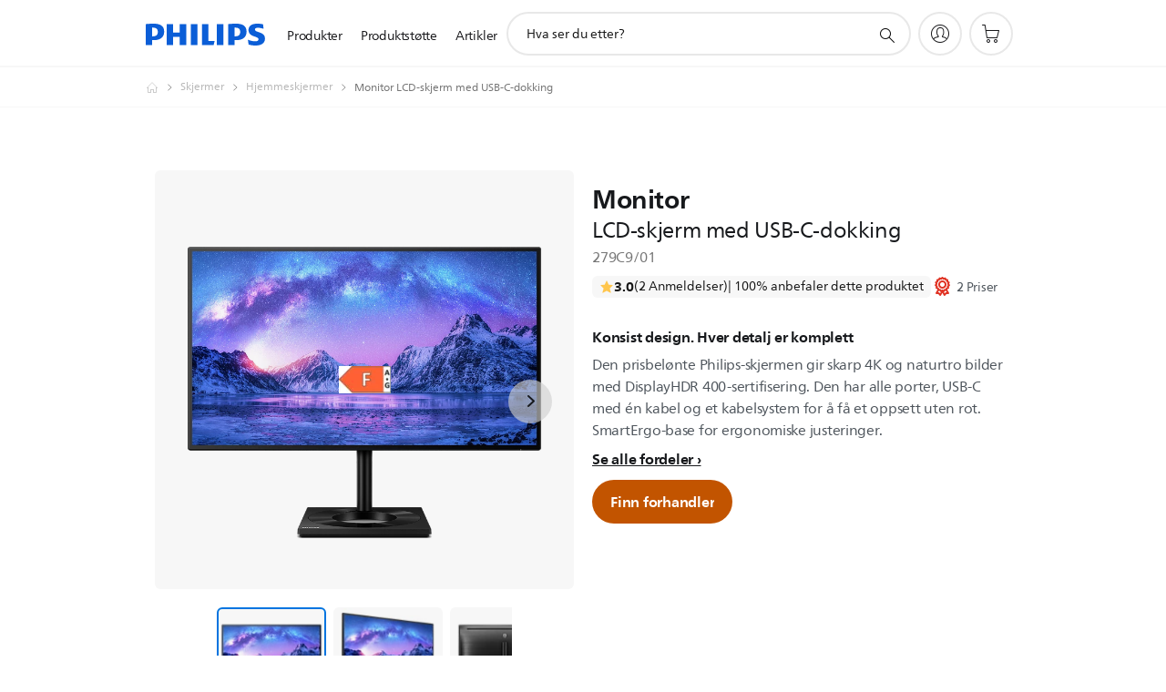

--- FILE ---
content_type: text/html;charset=utf-8
request_url: https://www.philips.no/c-p/279C9_01/moda-lcd-skjerm-med-usb-c-dokking
body_size: 56150
content:
<!DOCTYPE HTML><html lang="no-no" dir="ltr" class="no-js non-ie" xmlns:wb="http://open.weibo.com/wb"> <head> <meta charset="utf-8"> <meta name="viewport" content="width=device-width, initial-scale=1"> <script>LUX=function(){function n(){return Date.now?Date.now():+new Date}var r,t=n(),a=window.performance||{},e=a.timing||{activationStart:0,navigationStart:(null===(r=window.LUX)||void 0===r?void 0:r.ns)||t};function i(){return a.now?(r=a.now(),Math.floor(r)):n()-e.navigationStart;var r}(LUX=window.LUX||{}).ac=[],LUX.addData=function(n,r){return LUX.cmd(["addData",n,r])},LUX.cmd=function(n){return LUX.ac.push(n)},LUX.getDebug=function(){return[[t,0,[]]]},LUX.init=function(){return LUX.cmd(["init"])},LUX.mark=function(){for(var n=[],r=0;r<arguments.length;r++)n[r]=arguments[r];if(a.mark)return a.mark.apply(a,n);var t=n[0],e=n[1]||{};void 0===e.startTime&&(e.startTime=i());LUX.cmd(["mark",t,e])},LUX.markLoadTime=function(){return LUX.cmd(["markLoadTime",i()])},LUX.measure=function(){for(var n=[],r=0;r<arguments.length;r++)n[r]=arguments[r];if(a.measure)return a.measure.apply(a,n);var t,e=n[0],o=n[1],u=n[2];t="object"==typeof o?n[1]:{start:o,end:u};t.duration||t.end||(t.end=i());LUX.cmd(["measure",e,t])},LUX.send=function(){return LUX.cmd(["send"])},LUX.ns=t;var o=LUX;return window.LUX_ae=[],window.addEventListener("error",(function(n){window.LUX_ae.push(n)})),o}();</script> <script>!function(){var e=document.cookie.split("; ").find(function(e){return e.startsWith("notice_gdpr_prefs=")});if(e){var t=e.split("=")[1].split(/[,:\s]+/);t.includes("1")&&((n=document.createElement("script")).src="https://cdn.speedcurve.com/js/lux.js?id=33353111",n.async=!0,n.crossOrigin="anonymous",document.head.appendChild(n))}}();</script> <script>LUX.label="Product Detail";</script> <link rel="preconnect" href="https://www.googletagmanager.com"> <link rel="preconnect" href="https://images.philips.com"> <link rel="preconnect" href="https://consent.trustarc.com/"> <link rel="preconnect" href="https://philipselectronicsne.tt.omtrdc.net" crossorigin="use-credentials"> <link rel="preconnect" href="https://www.googleoptimize.com"> <link rel="preload" href="/c-etc/philips/clientlibs/foundation-base/clientlibs-css-rb2014/fonts/neuefrutigerworld-1.20.0-w02/NeueFrutigerWorldW02-Book.woff2" as="font" type="font/woff2" media="(min-width:701px)" crossorigin> <link rel="preload" href="/c-etc/philips/clientlibs/foundation-base/clientlibs-css-rb2014/fonts/neuefrutigerworld-1.20.0-w02/NeueFrutigerWorldW02-Bold.woff2" as="font" type="font/woff2" media="(min-width:701px)" crossorigin> <link rel="preload" href="/c-etc/philips/clientlibs/foundation-base/clientlibs-css-rb2014/fonts/neuefrutigerworld-1.20.0-w02/NeueFrutigerWorldW02-Light.woff2" as="font" type="font/woff2" media="(min-width:701px)" crossorigin> <link rel="preload" href="/c-etc/philips/clientlibs/foundation-base/clientlibs-css-rb2014/fonts/philips-global-icon-font/philips-global-icon-font-v2.8.woff2" as="font" type="font/woff2" crossorigin> <link rel="preload" href="/c-etc/philips/clientlibs/foundation-base/clientlibs-css-rb2014/fonts/philips-global-icon-font/philips-global-icon-font-32-v2.8.woff2" as="font" type="font/woff2" crossorigin> <script> window.dtm=window.dtm || {};
dtm.dnt=false; </script> <title>Monitor LCD-skjerm med USB-C-dokking 279C9/01 | Philips</title> <meta name="description" content=" - Den prisbelønte Philips-skjermen gir skarp 4K og naturtro bilder med DisplayHDR 400-sertifisering. Den har alle porter, USB-C med én kabel og et kabelsystem for å få et oppsett uten rot. SmartErgo-base for ergonomiske justeringer."> <meta name="keywords" content="Skjermer, Hjemmeskjermer, 279C9/01, LCD-skjerm med USB-C-dokking"> <meta name="PHILIPS.CONTEXT.LOCALE" content="no_no"> <meta name="PHILIPS.CONTEXT.CM.ENABLE" content="true"><meta name="PS_CARDTYPE" content="generic"> <meta name="PS_CONTENTTYPE_KEY" content="product"> <meta name="PS_CONTENTTYPE" content="Produkt"> <meta name="PS_FILTER_CONTENTTYPE" content="Produkter"> <meta name="PS_CONTENTGROUP" content="Produkter"> <meta name="PS_TITLE" content="Monitor LCD-skjerm med USB-C-dokking"> <meta name="PS_SUBTITLE" content=""> <meta name="PS_BODYTEXT" content=" - Den prisbelønte Philips-skjermen gir skarp 4K og naturtro bilder med DisplayHDR 400-sertifisering. Den har alle porter, USB-C med én kabel og et kabelsystem for å få et oppsett uten rot. SmartErgo-base for ergonomiske justeringer."> <meta name="PS_IMAGE" content="https://images.philips.com/is/image/philipsconsumer/deb32764c7054524b9adb021005869ca?$pnglarge$"> <meta name="PS_PRODUCT_CONSUMER_STATUS" content="NORMAL"> <meta name="PS_DTN" content="279C9/01"> <meta name="PS_QUICKLINK_1_LABEL" content="Oversikt"> <meta name="PS_QUICKLINK_1_LINK" content="https://www.philips.no/c-p/279C9_01/moda-lcd-skjerm-med-usb-c-dokking"> <meta name="PS_QUICKLINK_2_LABEL" content="Beskrivelser"> <meta name="PS_QUICKLINK_2_LINK" content="https://www.philips.no/c-p/279C9_01/moda-lcd-skjerm-med-usb-c-dokking/oversikt#specifications"> <meta name="PS_QUICKLINK_3_LABEL" content="Anmeldelser og priser"> <meta name="PS_QUICKLINK_3_LINK" content="https://www.philips.no/c-p/279C9_01/moda-lcd-skjerm-med-usb-c-dokking/oversikt#reviews"> <meta name="PS_QUICKLINK_4_LABEL" content="Støtte"> <meta name="PS_QUICKLINK_4_LINK" content="https://www.philips.no/c-p/279C9_01/moda-lcd-skjerm-med-usb-c-dokking/stoette#reviews"> <meta name="PS_AVERAGE_RATING" content="3.0"> <meta name="PS_RATINGS" content="2"> <meta name="PS_GTIN" content="8712581765750"> <meta name="PS_PRODUCT_RANK" content="99"> <meta name="PS_PRODUCT_GROUP" content="Lyd og bilde"> <meta name="PS_PRODUCT_CATEGORY" content="Skjermer"> <meta name="PS_PRODUCT_SUBCATEGORY" content="Hjemmeskjermer"> <meta name="PS_PRODUCT_TYPE" content="NORMAL"> <meta name="PS_PRODUCT_VERSIONS" content="C-serien| 27&quot; (68,47&nbsp;cm)| 3840 x 2160 (4K UHD)"> <meta name="PS_DATE" content="2020-06-05T00:00:00.000+02:00"> <meta name="PS_PRODUCT_SHOPAVAILABILITY" content="false"> <meta name="PS_PRODUCT_ACCESSORY" content="false"> <meta name="PS_ACCESSORY_CTNS" content=""> <meta name="PS_PRODUCT_SOLD_ON_PHILIPS" content="false"> <meta name="PS_PRODUCT_PROMOTION" content="false"> <meta name="PS_PRODUCT_SHOPDISCOUNT" content="false"> <meta name="PS_SHOP_ENABLED" content="true"> <meta name="PS_PRODUCT_GROUP_ID" content="SOUND_AND_VISION_GR"> <meta name="PS_PRODUCT_CATEGORY_ID" content="SV_MONITORS_CA"> <meta name="PS_PRODUCT_SUBCATEGORY_ID" content="HOME_MONITORS_SU"> <meta name="PHILIPS.METRICS.DIVISION" content="CP"> <meta name="PHILIPS.METRICS.SECTION" content="main"> <meta name="PHILIPS.METRICS.COUNTRY" content="no"> <meta name="PHILIPS.METRICS.LANGUAGE" content="no"> <meta name="PHILIPS.METRICS.CATALOGTYPE" content="consumer"> <meta name="PHILIPS.METRICS.PRODUCTGROUP" content="sound_and_vision"> <meta name="PHILIPS.METRICS.PRODUCTCATEGORY" content="sv_monitors"> <meta name="PHILIPS.METRICS.PRODUCTSUBCATEGORY" content="home_monitors"> <meta name="PHILIPS.METRICS.PRODUCTID" content="279c9_01"> <meta name="PHILIPS.METRICS.PAGENAME" content="279c9_01:overview"> <meta property="og:title" content="Buy the Philips Monitor LCD-skjerm med USB-C-dokking 279C9/01 LCD-skjerm med USB-C-dokking"> <meta property="og:description" content="Den prisbelønte Philips-skjermen gir skarp 4K og naturtro bilder med DisplayHDR 400-sertifisering. Den har alle porter, USB-C med én kabel og et kabelsystem for å få et oppsett uten rot. SmartErgo-base for ergonomiske justeringer.‎"> <meta property="og:type" content="product"> <meta property="og:url" content="https://www.philips.no/c-p/279C9_01/moda-lcd-skjerm-med-usb-c-dokking"> <meta property="og:site_name" content="Philips"> <meta property="twitter:label2" content="Skjermer"> <meta property="twitter:data2" content="Hjemmeskjermer"> <script> window.philips = window.philips || {};



philips.context = {
    sector: 'CP',
    isAuthorMode: 'false',
    
    locale: {
        country: 'no',
        language: 'no',
        currency: '',
        code: 'no_NO'
    },
    productCatalog: {
        ctn: '279c9/01',
        catalogType: 'consumer',
        productGroup: 'sound_and_vision',
        productCategory: 'sv_monitors',
        productSubCategory: 'home_monitors',
        shopEnabled : 'false',
        price: "''",
        
        stars: '3.0/5.0|2',
        reviews: '2',
        
        inStock: '',
    },
     productCatalogId:
    {
        ctn: '279C9/01',
        groupId: 'SOUND_AND_VISION_GR',
        categoryId: 'SV_MONITORS_CA',
        subcategoryId: 'HOME_MONITORS_SU',
    },
    page: {
        section: 'main',
        pageName: '279c9/01:overview',
        pageType: 'product_detail',
        pageSubType: 'overview',
        pageDetail: 'NORMAL',
        tags: '',
        infoType: '',
        trackingGroup: 'D2C-WEB-UPF-Product',
    },
    url: {
        repositoryPath: '/content/B2C/no_NO/product-catalog/so/skjermer/hjemmeskjermer/279C9_01',
        findSimilarProductsLink: 'https://www.philips.no/c-m-so/skjermer/hjemmeskjermer/siste',
        
        personalizationUrl:'https://www.philips.no/c-p/279C9_01/moda-lcd-skjerm-med-usb-c-dokking'
    }
}; </script> <script src="/a1l4rgpa1fx2crzaqh/s3ns3t0g4k288vipw56.js"></script> <script src="/a1l4rgpa1fx2crzaqh/t1l6vgru59xvprnlz0ll.js" defer></script> <link rel="canonical" href="https://www.philips.no/c-p/279C9_01/moda-lcd-skjerm-med-usb-c-dokking"/> <link rel="apple-touch-icon" href="/c-etc/philips/clientlibs/foundation-base/clientlibs-css/img/favicon/favicon-hd.png"> <link rel="icon" type="image/svg+xml" href="/c-etc/philips/clientlibs/foundation-base/clientlibs-css/img/favicon/favicon.svg"> <link rel="icon" type="image/png" href="/c-etc/philips/clientlibs/foundation-base/clientlibs-css/img/favicon/favicon-192x192.png" sizes="192x192"> <link rel="icon" type="image/png" href="/c-etc/philips/clientlibs/foundation-base/clientlibs-css/img/favicon/favicon-96x96.png" sizes="96x96"> <link rel="icon" type="image/png" href="/c-etc/philips/clientlibs/foundation-base/clientlibs-css/img/favicon/favicon-32x32.png" sizes="32x32"> <link rel="icon" type="image/png" href="/c-etc/philips/clientlibs/foundation-base/clientlibs-css/img/favicon/favicon-16x16.png" sizes="16x16"> <meta name="msapplication-TileColor" content="#ffffff"> <meta name="msapplication-TileImage" content="/etc/philips/clientlibs/foundation-base/clientlibs-css/img/favicon/favicon-hd.png"> <script id="product-schema" data-shoppub-eop="" data-shop="false" type="application/ld+json"> {"@type":"Product","@context":"http://schema.org/","name":"LCD-skjerm med USB-C-dokking","url":"https://www.philips.no/c-p/279C9_01/moda-lcd-skjerm-med-usb-c-dokking","image":["https://images.philips.com/is/image/philipsconsumer/deb32764c7054524b9adb021005869ca"],"description":"Den prisbelønte Philips-skjermen gir skarp 4K og naturtro bilder med DisplayHDR 400-sertifisering. Den har alle porter, USB-C med én kabel og et kabelsystem for å få et oppsett uten rot. SmartErgo-base for ergonomiske justeringer.","sku":"279C9/01","mpn":"279C9/01","gtin13":"8712581765750","brand":{"@type":"Thing","name":"Philips"}}</script> <script type="text/javascript"> (function(){(function(l,u,C){var O=[],P=[],f={_version:"3.6.0",_config:{classPrefix:"test-",enableClasses:!0,enableJSClass:!0,usePrefixes:!0},_q:[],on:function(e,t){var n=this;setTimeout(function(){t(n[e])},0)},addTest:function(e,t,n){P.push({name:e,fn:t,options:n})},addAsyncTest:function(e){P.push({name:null,fn:e})}},s=function(){};s.prototype=f,s=new s,s.addTest("svg",!!u.createElementNS&&!!u.createElementNS("http://www.w3.org/2000/svg","svg").createSVGRect),s.addTest("localstorage",function(){var e="modernizr";try{return localStorage.setItem(e,e),localStorage.removeItem(e),!0}catch{return!1}});var w=f._config.usePrefixes?" -webkit- -moz- -o- -ms- ".split(" "):["",""];f._prefixes=w;function v(e,t){return typeof e===t}function F(){var e,t,n,r,i,a,o;for(var p in P)if(P.hasOwnProperty(p)){if(e=[],t=P[p],t.name&&(e.push(t.name.toLowerCase()),t.options&&t.options.aliases&&t.options.aliases.length))for(n=0;n<t.options.aliases.length;n++)e.push(t.options.aliases[n].toLowerCase());for(r=v(t.fn,"function")?t.fn():t.fn,i=0;i<e.length;i++)a=e[i],o=a.split("."),o.length===1?s[o[0]]=r:(s[o[0]]&&!(s[o[0]]instanceof Boolean)&&(s[o[0]]=new Boolean(s[o[0]])),s[o[0]][o[1]]=r),O.push((r?"":"no-")+o.join("-"))}}var g=u.documentElement,_=g.nodeName.toLowerCase()==="svg";function A(e){var t=g.className,n=s._config.classPrefix||"";if(_&&(t=t.baseVal),s._config.enableJSClass){var r=new RegExp("(^|\\s)"+n+"no-js(\\s|$)");t=t.replace(r,"$1"+n+"js$2")}s._config.enableClasses&&(t+=" "+n+e.join(" "+n),_?g.className.baseVal=t:g.className=t)}var j="Moz O ms Webkit",L=f._config.usePrefixes?j.toLowerCase().split(" "):[];f._domPrefixes=L;var T;(function(){var e={}.hasOwnProperty;!v(e,"undefined")&&!v(e.call,"undefined")?T=function(t,n){return e.call(t,n)}:T=function(t,n){return n in t&&v(t.constructor.prototype[n],"undefined")}})(),f._l={},f.on=function(e,t){this._l[e]||(this._l[e]=[]),this._l[e].push(t),s.hasOwnProperty(e)&&setTimeout(function(){s._trigger(e,s[e])},0)},f._trigger=function(e,t){if(this._l[e]){var n=this._l[e];setTimeout(function(){var r,i;for(r=0;r<n.length;r++)i=n[r],i(t)},0),delete this._l[e]}};function q(e,t){if(typeof e=="object")for(var n in e)T(e,n)&&q(n,e[n]);else{e=e.toLowerCase();var r=e.split("."),i=s[r[0]];if(r.length==2&&(i=i[r[1]]),typeof i<"u")return s;t=typeof t=="function"?t():t,r.length==1?s[r[0]]=t:(s[r[0]]&&!(s[r[0]]instanceof Boolean)&&(s[r[0]]=new Boolean(s[r[0]])),s[r[0]][r[1]]=t),A([(t&&t!=!1?"":"no-")+r.join("-")]),s._trigger(e,t)}return s}s._q.push(function(){f.addTest=q});function y(){return typeof u.createElement!="function"?u.createElement(arguments[0]):_?u.createElementNS.call(u,"http://www.w3.org/2000/svg",arguments[0]):u.createElement.apply(u,arguments)}s.addTest("canvas",function(){var e=y("canvas");return!!(e.getContext&&e.getContext("2d"))});var k="CSS"in l&&"supports"in l.CSS,G="supportsCSS"in l;s.addTest("supports",k||G);function J(){var e=u.body;return e||(e=y(_?"svg":"body"),e.fake=!0),e}function z(e,t,n,r){var i="modernizr",a,o,p,c,m=y("div"),d=J();if(parseInt(n,10))for(;n--;)p=y("div"),p.id=r?r[n]:i+(n+1),m.appendChild(p);return a=y("style"),a.type="text/css",a.id="s"+i,(d.fake?d:m).appendChild(a),d.appendChild(m),a.styleSheet?a.styleSheet.cssText=e:a.appendChild(u.createTextNode(e)),m.id=i,d.fake&&(d.style.background="",d.style.overflow="hidden",c=g.style.overflow,g.style.overflow="hidden",g.appendChild(d)),o=t(m,e),d.fake?(d.parentNode.removeChild(d),g.style.overflow=c,g.offsetHeight):m.parentNode.removeChild(m),!!o}var V=function(){var e=l.matchMedia||l.msMatchMedia;return e?function(t){var n=e(t);return n&&n.matches||!1}:function(t){var n=!1;return z("@media "+t+" { #modernizr { position: absolute; } }",function(r){n=(l.getComputedStyle?l.getComputedStyle(r,null):r.currentStyle).position=="absolute"}),n}}();f.mq=V;var X=f.testStyles=z;s.addTest("touchevents",function(){return!!("ontouchstart"in l||l.DocumentTouch&&u instanceof DocumentTouch)});var R=f._config.usePrefixes?j.split(" "):[];f._cssomPrefixes=R;function W(e,t){return!!~(""+e).indexOf(t)}function B(e){return e.replace(/([a-z])-([a-z])/g,function(t,n,r){return n+r.toUpperCase()}).replace(/^-/,"")}var N=function(e){var t=w.length,n=l.CSSRule,r;if(typeof n>"u")return C;if(!e)return!1;if(e=e.replace(/^@/,""),r=e.replace(/-/g,"_").toUpperCase()+"_RULE",r in n)return"@"+e;for(var i=0;i<t;i++){var a=w[i],o=a.toUpperCase()+"_"+r;if(o in n)return"@-"+a.toLowerCase()+"-"+e}return!1};f.atRule=N;function H(e,t){return function(){return e.apply(t,arguments)}}function Z(e,t,n){var r;for(var i in e)if(e[i]in t)return n===!1?e[i]:(r=t[e[i]],v(r,"function")?H(r,n||t):r);return!1}var I={elem:y("modernizr")};s._q.push(function(){delete I.elem});var h={style:I.elem.style};s._q.unshift(function(){delete h.style});function U(e){return e.replace(/([A-Z])/g,function(t,n){return"-"+n.toLowerCase()}).replace(/^ms-/,"-ms-")}function K(e,t,n){var r;if("getComputedStyle"in l){r=getComputedStyle.call(l,e,t);var i=l.console;if(r!==null)n&&(r=r.getPropertyValue(n));else if(i){var a=i.error?"error":"log";i[a].call(i,"getComputedStyle returning null, its possible modernizr test results are inaccurate")}}else r=!t&&e.currentStyle&&e.currentStyle[n];return r}function Q(e,t){var n=e.length;if("CSS"in l&&"supports"in l.CSS){for(;n--;)if(l.CSS.supports(U(e[n]),t))return!0;return!1}else if("CSSSupportsRule"in l){for(var r=[];n--;)r.push("("+U(e[n])+":"+t+")");return r=r.join(" or "),z("@supports ("+r+") { #modernizr { position: absolute; } }",function(i){return K(i,null,"position")=="absolute"})}return C}function D(e,t,n,r){if(r=v(r,"undefined")?!1:r,!v(n,"undefined")){var i=Q(e,n);if(!v(i,"undefined"))return i}for(var a,o,p,c,m,d=["modernizr","tspan","samp"];!h.style&&d.length;)a=!0,h.modElem=y(d.shift()),h.style=h.modElem.style;function E(){a&&(delete h.style,delete h.modElem)}for(p=e.length,o=0;o<p;o++)if(c=e[o],m=h.style[c],W(c,"-")&&(c=B(c)),h.style[c]!==C)if(!r&&!v(n,"undefined")){try{h.style[c]=n}catch{}if(h.style[c]!=m)return E(),t=="pfx"?c:!0}else return E(),t=="pfx"?c:!0;return E(),!1}var Y=f.testProp=function(e,t,n){return D([e],C,t,n)};function x(e,t,n,r,i){var a=e.charAt(0).toUpperCase()+e.slice(1),o=(e+" "+R.join(a+" ")+a).split(" ");return v(t,"string")||v(t,"undefined")?D(o,t,r,i):(o=(e+" "+L.join(a+" ")+a).split(" "),Z(o,t,n))}f.testAllProps=x;function S(e,t,n){return x(e,C,C,t,n)}f.testAllProps=S,s.addTest("flexbox",S("flexBasis","1px",!0)),s.addTest("csstransforms",function(){return navigator.userAgent.indexOf("Android 2.")===-1&&S("transform","scale(1)",!0)}),s.addTest("csstransforms3d",function(){return!!S("perspective","1px",!0)}),s.addTest("csstransitions",S("transition","all",!0)),s.addTest("appearance",S("appearance"));var b=f.prefixed=function(e,t,n){return e.indexOf("@")===0?N(e):(e.indexOf("-")!=-1&&(e=B(e)),t?x(e,t,n):x(e,"pfx"))};s.addTest("fullscreen",!!(b("exitFullscreen",u,!1)||b("cancelFullScreen",u,!1))),s.addTest("objectfit",!!b("objectFit"),{aliases:["object-fit"]}),F(),A(O),delete f.addTest,delete f.addAsyncTest;for(var M=0;M<s._q.length;M++)s._q[M]();l.Modernizr=s})(window,document),window.Modernizr.addTest("correctvh",function(){return!navigator.userAgent.match(/(iPad|iPhone);.*CPU.*OS (6|7)_\d/i)}),window.Modernizr.addTest("touch",function(){return window.Modernizr.touchevents}),window.Modernizr.addTest("ipad",function(){return!!navigator.userAgent.match(/iPad/i)}),window.Modernizr.addTest("iphone",function(){return!!navigator.userAgent.match(/iPhone/i)}),window.Modernizr.addTest("ipod",function(){return!!navigator.userAgent.match(/iPod/i)}),window.Modernizr.addTest("ios",function(){return window.Modernizr.ipad||window.Modernizr.ipod||window.Modernizr.iphone}),function(){var l=document.documentElement,u="no-js";window.Modernizr._config.classPrefix&&l.className.indexOf(u)>-1&&(l.className=l.className.replace(u,window.Modernizr._config.classPrefix+"js"))}(),function(){window.sessionStorage&&window.sessionStorage.getItem("philips.hideRecallBanner")==="true"&&document.documentElement.classList.add("pv-hrb")}()})(); </script><link rel="stylesheet" href="/c-etc/designs/b2c-seamless-theme/clientlibs.260119.css" type="text/css"> <script type="application/json" class="pv-d2c-search__translations"> {"translations":{"d2c-search.more-tab":"Støtte og mer","d2c-search.versuni-lp-card-vacuum-link":"https://www.home-appliances.philips/no/no/u/floor-care-vacuums-mops","d2c-search.search-empty":"Tøm søk","d2c-search.sort-by-date-asc":"Dato (stigende)","d2c-search.versuni-lp-name":"Versuni (Philips Domestic Appliances)","d2c-search.popular-support-topics-title":"Støtteemner","d2c-search.filter-rating-value":"{0} og opp","d2c-search.help-banner-title":"Finn helse- og sykehusprodukter og støtte","d2c-search.suggested-results":"Søkeresultater","TBD":"På lager","d2c-search.versuni-lp-card-climate-link":"https://www.home-appliances.philips/no/no/u/climate-care","d2c-search.filter-range-max":"Maks.","d2c-search.versuni-lp-card-kitchen-link":"https://www.home-appliances.philips/no/no/u/kitchen-appliances","d2c-search.versuni-lp-card-home-link":"https://www.home.id/no-NO/support","d2c-search.sort-by-date-desc":"Dato (nedstigende)\n","d2c-search.no-result-for-search":"Beklager. Ingen resultater ble funnet. ","d2c-search.nmore":"Mer","d2c-search.add-to-cart-btn":"Legg til handlevognen","d2c-search.search-results-for":"Søkeresultater for","d2c-search.tab.modal.option.support":"Finn kundestøtte for et produkt","d2c-search.versuni-lp-card-pet-title":"Husdyrspleie","d2c-search.versuni-lp-title":"Det ser ut til at du leter etter husholdningsprodukter.","d2c-search.tab.modal.list.label":"Hva leter du etter?","d2c-search.overall-rating":"Samlet vurdering","d2c-search.bundle-discount-label":"Pakkerabatt","d2c-search.recently-viewed-title":"Varer du nylig har sett på","d2c-search.filter-rating-title":"Kundevurdering","d2c-search.versuni-lp-popup-title":"Du er ved at forlade Philips' websted og gå til en ekstern side.","d2c-search.versuni-lp-card-coffee-link":"https://www.home-appliances.philips/no/no/u/coffee-machines","d2c-search.submit-search-box":"Send inn søk","d2c-search.sort-by-size-asc":"Størrelse (stigende)\n","d2c-search.filters-title":"Filtre","d2c-search.sort-by-alphabetical-desc":"Alfabetisk (nedstigende)\n","d2c-search.tab.modal.option.products":"Utforsk produkter å kjøpe","d2c-search.versuni-lp-card-home-title":"Produktpleie og support","d2c-search.sort-by-relevance":"Relevans","d2c-search.filter-price-title":"Pris","d2c-search.help-banner-desc":"Ultralyd, skjermer, bildebehandling og mer","d2c-search.sort-by-newest":"Nyeste","d2c-search.versuni-lp-card-kitchen-title":"Kjøkkenutstyr","d2c-search.popular-categories-title":"Populære kategorier","d2c-search.versuni-lp-card-home-safety-title":"Sikkerhet i hjemmet","d2c-search.clear":"Slett","d2c-search.help-suggestions-title":"Forslag","d2c-search.products-tab":"Produkter","d2c-search.versuni-lp-card-climate-title":"Inneklima","d2c-search-added-to-cart-btn":"Lagt i handlekurv","d2c-search.refurbishment-label":"Pusset opp","d2c-search.sort-by-size-desc":"Størrelse (nedstigende)\n","d2c-search.search-box-sitewide":"Hele nettstedet\n","d2c-search.filter-apply-all":"Legg til filtre","d2c-search.what-look-for":"Hva ser du etter?","d2c-search.sort-by-price-high-to-low":"Pris (høyest)","d2c-search.try-different-search":"Prøv et annet søkeord.","d2c-search.notify-me-btn":"Varsle meg","d2c-search.versuni-lp-card-vacuum-title":"Rengjøring, støvsugere og mopper","d2c-search.versuni-lp-card-coffee-title":"Kaffemaskiner","d2c-search.filter-price-range":"Pris {0} - {1}","d2c-search.versuni-lp-popup-continue":"Fortsæt","d2c-search.sort-by-alphabetical-asc":"Alfabetisk (stigende)\n","d2c-search.versuni-lp-card-ironing-link":"https://www.home-appliances.philips/no/no/u/garment-care-ironing","d2c-search.versuni-lp-card-ironing-title":"Klespleie og stryking","d2c-search.sort-by-rating":"Karakter","d2c-search.help-banner-cta-text":"Gå til Philips.com/healthcare","d2c-search.search-box-label":"Nettstedssøk","d2c-search.filter-range-min":"Min.","d2c-search.filter-availability-in-stock":"På lager","d2c-search.versuni-lp-card-pet-link":"https://www.home-appliances.philips/no/no/u/pet-care","d2c-search.versuni-lp-card-garden-title":"Hageutstyr","d2c-search.versuni-lp-description":"Vi har flyttet våre husholdningsprodukter til et nytt hjem! Ser du etter noen av disse?","d2c-search.filter-availability-title":"Tilgjengelighet","d2c-search.help-suggestions-1":"Kontroller at alle ordene er stavet riktig","d2c-search.help-suggestions-3":"Søk etter produktnavn (f.eks.. Airfryer, Sonicare).","d2c-search.help-suggestions-2":"Søk etter produktnummer (f.eks. HD9240/90, L2BO/00).","d2c-search.added-to-cart-btn":"Lagt i handlekurv","d2c-search.help-suggestions-4":"Prøv forskjellige nøkkelord.","d2c-search.filter-clear-all":"Tøm filtre","d2c-search.sort-by-price-low-to-high":"Pris (lavest)"}} </script></head> <body class="productdetailspage " style=" " data-country="NO" data-language="no" data-locale="no_NO"> <!--<noindex>--> <!-- HEADER SECTION START --> <div class="genericheaderpage basepage page"><div class="header n02v3-header-a n02v3-header component-base"> <header class="p-n02v3 p-layout-row p-n02v3__hamburger--close
     
     
    default pv-padding-block-end--m
     
     p-n02v3__contextual 
     
     p-n02v3__shop 
    p-n02v3__usp-banner--active 
    p-n02v3--b2c
    p-n02v3--show-search-field
    
     "
        data-n25="false"
        data-n25-mobile="false"
        data-flyout-links="{&quot;howToRegister&quot;:&quot;https://www.philips.no/myphilips/register-your-product&quot;,&quot;myProducts&quot;:&quot;/myphilips#/my-products&quot;,&quot;registerProduct&quot;:&quot;/myphilips#/register-new-product/search&quot;,&quot;myDashboard&quot;:&quot;/myphilips#/my-home&quot;,&quot;login&quot;:&quot;/myphilips&quot;,&quot;myAccount&quot;:&quot;https://www.philips.no/myphilips/register-product#tab\u003duser&quot;,&quot;signUp&quot;:&quot;https://www.philips.no/myphilips/login#tab\u003dsign-up&quot;}"
        data-is-fixed-height="true"
        data-is-stock-indicator = "inherit"
        data-stock-market=""
        data-stock-indicator-api = "https://tools.eurolandir.com/tools/pricefeed/xmlirmultiiso5.aspx?companyid=2522"
        data-shop-site=""> <div class="p-n02v3__top-banner" data-shop-error-message="På grunn av planlagt vedlikehold er det ikke mulig å gjøre innkjøp nå. Du må gjerne komme tilbake om et par timer.
"> <div class="geodetectionbar tc53-geo-detection-bar"> <div class="p-tc53-geo-detection-bar" data-current-page-path='/content/B2C/no_NO/product-catalog/so/skjermer/hjemmeskjermer/279C9_01'> <script type="text/x-handlebars-template" data-template="tc53-geo-detection-bar-template"> <div class="p-notification-bar p-navigation" > <span class="p-text p-direction-ltr"> <label class="p-label" >This page is also available in</label> <a  data-track-type="track-conversion" data-track-name="interaction"  data-track-description="link:geo_detection" class="p-anchor-geobar" href="{{url}}">{{urlLinkName}}</a> </span> <button class="p-close p-square p-inverted p-icon-close p-small" aria-label="Lukk"></button> </div> </script> </div> </div> <div class="p-n02v3__usp-banner-wrapper  p-hidden "> <ul class="p-n02v3__usp-banner p-layout-inner p-cell-gutter
                                                 p-n02v3__usp-banner--col4"> <li class="p-n02v3__usp-banner-item"> <div class="gc23v2-1 gc23v2-icon component-base"> <div class="p-gc23v2-icon  
         p-icon-with-text
		
		
         p-row-gutter  "> <!--googleoff: anchor--> <a class="" data-track-type="track-conversion" data-track-name="interaction" data-track-compid="gc23v2" data-track-description="usp_bar_klarna" href="https://www.philips.no/c-w/promotions/klarna-promotion.html" target="_self" title="(opens in the same window)" rel="" aria-label=""> <i class="p-icon-coins"
							aria-label="foundation-base.gc23.p-icon-coins"></i> <div class="p-gc23v2-icon-text"> <p>Betal med Klarna</p> </div> </a> <!--googleon: anchor--> </div> </div> </li> <li class="p-n02v3__usp-banner-item"> <div class="gc23v2-2 gc23v2-icon component-base"> <div class="p-gc23v2-icon  
         p-icon-with-text
		
		
         p-row-gutter  "> <!--googleoff: anchor--> <a class="" data-track-type="track-conversion" data-track-name="interaction" data-track-compid="gc23v2" data-track-description="icon:member" href="https://www.philips.no/c-e/member" target="_self" title="(opens in the same window)" rel="" aria-label=""> <i class="p-icon-envelope"
							aria-label="envelope icon"></i> <div class="p-gc23v2-icon-text"> <p>En velkomstgave 100 kr i rabatt</p> </div> </a> <!--googleon: anchor--> </div> </div> </li> <li class="p-n02v3__usp-banner-item"> <div class="gc23v2-3 gc23v2-icon component-base"> <div class="p-gc23v2-icon  
         p-icon-with-text
		
		
         p-row-gutter  "> <!--googleoff: anchor--> <a class="" data-track-type="track-conversion" data-track-name="interaction" data-track-compid="gc23v2" data-track-description="icon:delivery" href="https://www.philips.no/c-w/support-home/online-store-faq.html#slide_delivery_faq" target="_self" title="(opens in the same window)" rel="" aria-label=""> <i class="p-icon-transport-truck"
							aria-label="transport truck icon"></i> <div class="p-gc23v2-icon-text"> <p>Fri frakt fra 1000 NOK</p> </div> </a> <!--googleon: anchor--> </div> </div> </li> <li class="p-n02v3__usp-banner-item"> <div class="gc23v2-4 gc23v2-icon component-base"> <div class="p-gc23v2-icon  
         p-icon-with-text
		
		
         p-row-gutter  "> <!--googleoff: anchor--> <a class="" data-track-type="track-conversion" data-track-name="interaction" data-track-compid="gc23v2" data-track-description="text:link" href="https://www.philips.no/c-w/support-home/online-store-faq#slide_returns" target="_self" title="(opens in the same window)" rel="" aria-label=""> <i class="p-icon-returns"
							aria-label="foundation-base.gc23.p-icon-returns"></i> <div class="p-gc23v2-icon-text"> <p>30 dagers angrerett</p> </div> </a> <!--googleon: anchor--> </div> </div> </li> </ul> </div> </div> <div class="p-n02v3__inner"> <div class="p-layout-inner"> <div class="p-n02v3__shape"> <a href='https://www.philips.no/' title="Hjemmeside" class="p-n02v3__shapelink"> <div class="p-n02v3__shape-wrapper"> <svg width="131" height="24" viewBox="0 0 131 24" fill="none" xmlns="http://www.w3.org/2000/svg"> <path d="M44.4019 0.480751V23.5192H37.3709V14.4601H30.0545V23.5192H23.0235V0.480751H30.0545V9.63756H37.3709V0.480751H44.4019ZM68.8676 18.892V0.480751H61.8366V23.5192H74.5465L75.6056 18.892H68.8601H68.8676ZM56.6385 0.480751H49.6075V23.5192H56.6385V0.480751ZM85.1455 0.480751H78.1145V23.5192H85.1455V0.480751ZM119.82 6.36244C119.82 5.10798 121.074 4.52958 123.095 4.52958C125.311 4.52958 127.715 5.01033 129.36 5.68639L128.781 0.676056C126.948 0.292958 125.311 0 122.329 0C116.65 0 112.789 2.2385 112.789 6.94085C112.789 15.0385 123.771 13.4009 123.771 17.1568C123.771 18.5991 122.712 19.3728 120.113 19.3728C117.799 19.3728 114.238 18.5991 112.12 17.5399L112.894 22.8432C115.012 23.6169 117.904 24 120.218 24C126.092 24 130.907 22.0695 130.907 16.2854C130.907 8.5784 119.827 10.0207 119.827 6.35493L119.82 6.36244ZM110.67 8.77371C110.67 14.6554 106.524 18.0282 99.9812 18.0282H97.4798V23.5192H90.4488V0.480751C92.8601 0.187794 96.2254 0 99.0197 0C106.246 0 110.678 2.31361 110.678 8.77371H110.67ZM103.737 8.87136C103.737 5.97934 102.1 4.34178 98.6291 4.34178C98.2685 4.34178 97.8854 4.34178 97.4723 4.36432V13.8817H98.6291C102.287 13.8817 103.737 11.861 103.737 8.87136ZM20.2291 8.77371C20.2291 14.6554 16.0901 18.0282 9.53991 18.0282H7.0385V23.5192H0V0.480751C2.41127 0.187794 5.77653 0 8.57089 0C15.7972 0 20.2216 2.31361 20.2216 8.77371H20.2291ZM13.2883 8.87136C13.2883 5.97934 11.6507 4.34178 8.18779 4.34178C7.82723 4.34178 7.44413 4.34178 7.03099 4.36432V13.8817H8.18779C11.846 13.8817 13.2883 11.861 13.2883 8.87136Z" fill="#0B5ED7"/> </svg> </div> </a> </div> </div> <nav class="p-n02v3__menu"> <div class="p-n02v3__mobiletopbg" aria-hidden="true"></div> <div class="p-n02v3__mobilebottombg" aria-hidden="true"></div> <div class="p-n02v3__m1bg"> <div class="p-n02v3__mwrap"> <div class="p-n02v3__m1title"></div> <ul class="p-n02v3__m1"> <li class="p-n02v3__mli p-n02v3__products p-m-1
                                
                                "> <a href="#" class="p-n02v3__mlink" data-track-type="track-nav-nena" data-track-compid="n02v3" data-track-navid="header" data-track-navdest="consumer:produkter"> <span class="p-n02v3__m1item pv-heading pv-body--s pv-bold">Produkter</span> </a> <div class="p-n02v3__m2bg p-n02v3__miconbg p-n02v3__m2bg--products p-n02v3__mbg--hidden
                                    p-n02v3__contextual--mgbg"> <div class="p-n02v3__mwrap"> <div class="p-n02v3__mtitle"> <div class="p-n02v3__mback">Hovedmeny</div> <div class="p-n02v3__listtitle "> <div class="p-n02v3__mclose"><button class="p-icon-close" arial-label="Hovedmeny" ></button></div> <div class="pv-heading pv-body--m pv-bold">Produkter</div> </div> </div> <ul class="p-n02v3__m2 p-n02v3__micon"> <li class="p-n02v3__mli p-m-1-1 p-n02v3__group
                                                        "> <a href="#" class="p-n02v3__mlink" data-track-type="track-nav-nena" data-track-compid="n02v3" data-track-navid="header" data-track-navdest="consumer:produkter:personlig_hygiene"> <span class="p-icon-personalcare--32 p-n02v3__m2icon"></span> <span class="pv-heading pv-body--s pv-bold p-n02v3__m2text">Personlig hygiene</span> </a> <div class="p-n02v3__m3bg p-n02v3__mflyout p-n02v3__mbg--hidden
                                                            " data-bg-level="3"> <div class="p-n02v3__mwrap"> <div class="p-n02v3__mtitle p-n02v3__t--col14"> <div class="p-n02v3__mback">Hovedmeny</div> <div class="p-n02v3__listtitle "> <div class="p-n02v3__mclose"><button class="p-icon-close"
                                                                                                        arial-label="Hovedmeny"></button></div> <div class="pv-heading pv-body--m pv-bold">Personlig hygiene</div> </div> </div> <ul class="p-n02v3__m3 p-n02v3__m--col14"> <li class="p-n02v3__mli p-n02v3__mli--subgroup p-m-1-1-1
                    "> <a href='#' class="p-n02v3__mlink"><span class="pv-heading pv-body--s">For menn</span></a> <div class="p-n02v3__m4bg
                        " data-bg-level="4"> <div class="p-n02v3__mwrap"> <div class="p-n02v3__mtitle p-n02v3__t--col34"> <div class="p-n02v3__mback">Personlig hygiene</div> <div class="p-n02v3__listtitle "> <div class="p-n02v3__mclose"><button class="p-icon-close"
                                                                       arial-label="Tilbake"></button></div> <div class="pv-heading pv-body--m pv-bold">For menn</div> </div> </div> <ul class="p-n02v3__m4
            p-n02v3__m--col24
            "> <li class="p-n02v3__mli p-n02v3__mli--cat p-m-1-1-1-1
             "> <a target="" href='https://www.philips.no/c-e/pe/mens-grooming-welcome.html' class="p-n02v3__mlink p-n02v3__mlink--no-childs" data-track-type="track-nav-nena" data-track-compid="n02v3" data-track-navid="header" data-track-navdest="consumer:produkter:pe:personlig_hygiene:for_menn:mens-shaving-and-trimming-find-the-tool-that-suits-your-needs"> <span class="pv-heading pv-body--s"> Barbering og trimming for menn - Finn det verktøuet som passer dine behov </span> </a> </li> <li class="p-n02v3__mli p-n02v3__mli--cat p-m-1-1-1-2
             "> <a target="" href='https://www.philips.no/c-m-pe/barbermaskiner' class="p-n02v3__mlink p-n02v3__mlink--no-childs" data-track-type="track-nav-nena" data-track-compid="n02v3" data-track-navid="header" data-track-navdest="consumer:produkter:pe:personlig_hygiene:for_menn:"> <span class="pv-heading pv-body--s"> Elektriske barbermaskiner for menn </span> </a> </li> <li class="p-n02v3__mli p-n02v3__mli--cat p-m-1-1-1-3
             "> <a target="" href='https://www.philips.no/c-m-pe/oneblade-til-a-trimme-kante-og-barbere' class="p-n02v3__mlink p-n02v3__mlink--no-childs" data-track-type="track-nav-nena" data-track-compid="n02v3" data-track-navid="header" data-track-navdest="consumer:produkter:pe:personlig_hygiene:for_menn:oneblade-nav"> <span class="pv-heading pv-body--s"> OneBlade for å trimme, kante og barbere alle hårlengder </span> </a> </li> <li class="p-n02v3__mli p-n02v3__mli--cat p-m-1-1-1-4
             "> <a target="" href='https://www.philips.no/c-m-pe/harklippere' class="p-n02v3__mlink p-n02v3__mlink--no-childs" data-track-type="track-nav-nena" data-track-compid="n02v3" data-track-navid="header" data-track-navdest="consumer:produkter:pe:personlig_hygiene:for_menn:"> <span class="pv-heading pv-body--s"> Hårklippere | Philips </span> </a> </li> <li class="p-n02v3__mli p-n02v3__mli--cat p-m-1-1-1-5
             "> <a target="" href='https://www.philips.no/c-m-pe/skjeggtrimmere' class="p-n02v3__mlink p-n02v3__mlink--no-childs" data-track-type="track-nav-nena" data-track-compid="n02v3" data-track-navid="header" data-track-navdest="consumer:produkter:pe:personlig_hygiene:for_menn:skjeggtrimmere"> <span class="pv-heading pv-body--s"> Skjeggtrimmere </span> </a> </li> <li class="p-n02v3__mli p-n02v3__mli--cat p-m-1-1-1-6
             "> <a target="" href='https://www.philips.no/c-m-pe/multigroomers' class="p-n02v3__mlink p-n02v3__mlink--no-childs" data-track-type="track-nav-nena" data-track-compid="n02v3" data-track-navid="header" data-track-navdest="consumer:produkter:pe:personlig_hygiene:for_menn:multitrimmers-nav"> <span class="pv-heading pv-body--s"> Multitrimmere </span> </a> </li> <li class="p-n02v3__mli p-n02v3__mli--cat p-m-1-1-1-7
             "> <a target="" href='https://www.philips.no/c-m-pe/kroppstrimmere' class="p-n02v3__mlink p-n02v3__mlink--no-childs" data-track-type="track-nav-nena" data-track-compid="n02v3" data-track-navid="header" data-track-navdest="consumer:produkter:pe:personlig_hygiene:for_menn:"> <span class="pv-heading pv-body--s"> Kroppshårtrimmere </span> </a> </li> <li class="p-n02v3__mli p-n02v3__mli--cat p-m-1-1-1-8
             "> <a target="" href='https://www.philips.no/c-m-pe/neseharstrimmer-og-detaljtrimmer' class="p-n02v3__mlink p-n02v3__mlink--no-childs" data-track-type="track-nav-nena" data-track-compid="n02v3" data-track-navid="header" data-track-navdest="consumer:produkter:pe:personlig_hygiene:for_menn:nastrimmers-nav"> <span class="pv-heading pv-body--s"> Nesetrimmere </span> </a> </li> <li class="p-n02v3__mli p-n02v3__mli--cat p-m-1-1-1-9
             "> <a target="" href='https://www.philips.no/c-e/pleietips-for-menn.html' class="p-n02v3__mlink p-n02v3__mlink--no-childs" data-track-type="track-nav-nena" data-track-compid="n02v3" data-track-navid="header" data-track-navdest="consumer:produkter:pe:personlig_hygiene:for_menn:care-tips-for-men-nav"> <span class="pv-heading pv-body--s"> Pleietips for menn </span> </a> </li> <li class="p-n02v3__mli p-n02v3__mli--cat p-m-1-1-1-10
             "> <a target="" href='https://www.philips.no/c-m-pe/tilbehor-og-erstatningsdeler' class="p-n02v3__mlink p-n02v3__mlink--no-childs" data-track-type="track-nav-nena" data-track-compid="n02v3" data-track-navid="header" data-track-navdest="consumer:produkter:pe:personlig_hygiene:for_menn:"> <span class="pv-heading pv-body--s"> Tilbehør og erstatningsdeler </span> </a> </li> </ul> </div> </div> </li> <li class="p-n02v3__mli p-n02v3__mli--subgroup p-m-1-1-2
                    "> <a href='#' class="p-n02v3__mlink"><span class="pv-heading pv-body--s">For kvinner</span></a> <div class="p-n02v3__m4bg
                        " data-bg-level="4"> <div class="p-n02v3__mwrap"> <div class="p-n02v3__mtitle p-n02v3__t--col34"> <div class="p-n02v3__mback">Personlig hygiene</div> <div class="p-n02v3__listtitle "> <div class="p-n02v3__mclose"><button class="p-icon-close"
                                                                       arial-label="Tilbake"></button></div> <div class="pv-heading pv-body--m pv-bold">For kvinner</div> </div> </div> <ul class="p-n02v3__m4
            p-n02v3__m--col24
            "> <li class="p-n02v3__mli p-n02v3__mli--cat p-m-1-1-2-1
             "> <a target="" href='https://www.philips.no/c-m-pe/harfjerning' class="p-n02v3__mlink p-n02v3__mlink--no-childs" data-track-type="track-nav-nena" data-track-compid="n02v3" data-track-navid="header" data-track-navdest="consumer:produkter:pe:personlig_hygiene:for_kvinner:"> <span class="pv-heading pv-body--s"> Hårfjerning </span> </a> </li> <li class="p-n02v3__mli p-n02v3__mli--cat p-m-1-1-2-2
             "> <a target="" href='https://www.philips.no/c-m-pe/lumea-ipl' class="p-n02v3__mlink p-n02v3__mlink--no-childs" data-track-type="track-nav-nena" data-track-compid="n02v3" data-track-navid="header" data-track-navdest="consumer:produkter:pe:personlig_hygiene:for_kvinner:lumea_ipl"> <span class="pv-heading pv-body--s"> Lumea IPL </span> </a> </li> <li class="p-n02v3__mli p-n02v3__mli--cat p-m-1-1-2-3
             "> <a target="" href='https://www.philips.no/c-m-pe/harpleie' class="p-n02v3__mlink p-n02v3__mlink--no-childs" data-track-type="track-nav-nena" data-track-compid="n02v3" data-track-navid="header" data-track-navdest="consumer:produkter:pe:personlig_hygiene:for_kvinner:"> <span class="pv-heading pv-body--s"> Hårpleie </span> </a> </li> </ul> </div> </div> </li> <li class="p-n02v3__mli p-n02v3__mli--subgroup p-m-1-1-3
                    "> <a href='#' class="p-n02v3__mlink"><span class="pv-heading pv-body--s">Tannhelse</span></a> <div class="p-n02v3__m4bg
                        " data-bg-level="4"> <div class="p-n02v3__mwrap"> <div class="p-n02v3__mtitle p-n02v3__t--col34"> <div class="p-n02v3__mback">Personlig hygiene</div> <div class="p-n02v3__listtitle "> <div class="p-n02v3__mclose"><button class="p-icon-close"
                                                                       arial-label="Tilbake"></button></div> <div class="pv-heading pv-body--m pv-bold">Tannhelse</div> </div> </div> <ul class="p-n02v3__m4
            p-n02v3__m--col24
            "> <li class="p-n02v3__mli p-n02v3__mli--cat p-m-1-1-3-1
             "> <a target="" href='https://www.philips.no/c-e/pe/oral-healthcare.html' class="p-n02v3__mlink p-n02v3__mlink--no-childs" data-track-type="track-nav-nena" data-track-compid="n02v3" data-track-navid="header" data-track-navdest="consumer:produkter:pe:personlig_hygiene:tannhelse:ohc-platform-nav"> <span class="pv-heading pv-body--s"> Philips Oral Healthcare </span> </a> </li> <li class="p-n02v3__mli p-n02v3__mli--cat p-m-1-1-3-2
             "> <a target="" href='https://www.philips.no/c-m-pe/elektriske-tannborster' class="p-n02v3__mlink p-n02v3__mlink--no-childs" data-track-type="track-nav-nena" data-track-compid="n02v3" data-track-navid="header" data-track-navdest="consumer:produkter:pe:personlig_hygiene:tannhelse:"> <span class="pv-heading pv-body--s"> Elektriske tannbørster </span> </a> </li> <li class="p-n02v3__mli p-n02v3__mli--cat p-m-1-1-3-3
             "> <a target="" href='https://www.philips.no/c-m-pe/tannborstehoder' class="p-n02v3__mlink p-n02v3__mlink--no-childs" data-track-type="track-nav-nena" data-track-compid="n02v3" data-track-navid="header" data-track-navdest="consumer:produkter:pe:personlig_hygiene:tannhelse:"> <span class="pv-heading pv-body--s"> Tannbørstehoder </span> </a> </li> <li class="p-n02v3__mli p-n02v3__mli--cat p-m-1-1-3-4
             "> <a target="" href='https://www.philips.no/c-m-pe/power-flosser/siste#availability=instock' class="p-n02v3__mlink p-n02v3__mlink--no-childs" data-track-type="track-nav-nena" data-track-compid="n02v3" data-track-navid="header" data-track-navdest="consumer:produkter:pe:personlig_hygiene:tannhelse:power-flosser"> <span class="pv-heading pv-body--s"> Power Flosser </span> </a> </li> <li class="p-n02v3__mli p-n02v3__mli--cat p-m-1-1-3-5
             "> <a target="" href='https://www.philips.no/c-m-pe/elektriske-tannborster/philips-one' class="p-n02v3__mlink p-n02v3__mlink--no-childs" data-track-type="track-nav-nena" data-track-compid="n02v3" data-track-navid="header" data-track-navdest="consumer:produkter:pe:personlig_hygiene:tannhelse:philips-one-nav"> <span class="pv-heading pv-body--s"> Philips One </span> </a> </li> <li class="p-n02v3__mli p-n02v3__mli--cat p-m-1-1-3-6
             "> <a target="" href='https://www.philips.no/c-e/pe/munnhelse/munnhelse-rad.html' class="p-n02v3__mlink p-n02v3__mlink--no-childs" data-track-type="track-nav-nena" data-track-compid="n02v3" data-track-navid="header" data-track-navdest="consumer:produkter:pe:personlig_hygiene:tannhelse:ohc-platform-nav1"> <span class="pv-heading pv-body--s"> Tips for tann - og munnhelse </span> </a> </li> </ul> </div> </div> </li> <li class="p-n02v3__mli p-n02v3__mli--subgroup p-m-1-1-4
                    "> <a href='#' class="p-n02v3__mlink"><span class="pv-heading pv-body--s">Personlig helse</span></a> <div class="p-n02v3__m4bg
                        " data-bg-level="4"> <div class="p-n02v3__mwrap"> <div class="p-n02v3__mtitle p-n02v3__t--col34"> <div class="p-n02v3__mback">Personlig hygiene</div> <div class="p-n02v3__listtitle "> <div class="p-n02v3__mclose"><button class="p-icon-close"
                                                                       arial-label="Tilbake"></button></div> <div class="pv-heading pv-body--m pv-bold">Personlig helse</div> </div> </div> <ul class="p-n02v3__m4
            p-n02v3__m--col24
            "> <li class="p-n02v3__mli p-n02v3__mli--cat p-m-1-1-4-1
             "> <a target="" href='https://www.philips.no/c-m-pe/lysterapi' class="p-n02v3__mlink p-n02v3__mlink--no-childs" data-track-type="track-nav-nena" data-track-compid="n02v3" data-track-navid="header" data-track-navdest="consumer:produkter:pe:personlig_hygiene:personlig_helse:"> <span class="pv-heading pv-body--s"> Lysterapi </span> </a> </li> <li class="p-n02v3__mli p-n02v3__mli--cat p-m-1-1-4-2
             "> <a target="" href='https://www.philips.no/c-p/PR3840_00/pulserelief-tradlos-elektroterapi' class="p-n02v3__mlink p-n02v3__mlink--no-childs" data-track-type="track-nav-nena" data-track-compid="n02v3" data-track-navid="header" data-track-navdest="consumer:produkter:pe:personlig_hygiene:personlig_helse:smertelindring-nav"> <span class="pv-heading pv-body--s"> Smertelindring </span> </a> </li> </ul> </div> </div> </li> <li class="p-n02v3__mli p-n02v3__mli--subgroup p-m-1-1-5
                    "> <a href='#' class="p-n02v3__mlink"><span class="pv-heading pv-body--s">Hållbarhet</span></a> <div class="p-n02v3__m4bg
                        " data-bg-level="4"> <div class="p-n02v3__mwrap"> <div class="p-n02v3__mtitle p-n02v3__t--col34"> <div class="p-n02v3__mback">Personlig hygiene</div> <div class="p-n02v3__listtitle "> <div class="p-n02v3__mclose"><button class="p-icon-close"
                                                                       arial-label="Tilbake"></button></div> <a href="https://www.philips.no/c-e/baerekraftsmal/baerekraftsmal.html" class="p-n02v3__mlink" data-track-type="track-nav-nena" data-track-compid="n02v3" data-track-navid="header" data-track-navdest="consumer:produkter:pe:personlig_hygiene:hållbarhet"> <span class="pv-heading pv-body--m pv-bold p-xs-hidden p-s-hidden p-m-hidden">Hållbarhet</span> <span class="pv-heading pv-body--m pv-bold p-l-hidden">Hållbarhet</span></a> </div> </div> <ul class="p-n02v3__m4
            p-n02v3__m--col24
            "> <li class="p-n02v3__mli p-n02v3__mli--cat p-m-1-1-5-1
             "> <a target="" href='https://www.philips.no/c-e/baerekraftsmal/baerekraftsmal/skaper-baerekraftige-produkter.html' class="p-n02v3__mlink p-n02v3__mlink--no-childs" data-track-type="track-nav-nena" data-track-compid="n02v3" data-track-navid="header" data-track-navdest="consumer:produkter:pe:personlig_hygiene:hållbarhet:our-plan-nav"> <span class="pv-heading pv-body--s"> Bærekraftig produktinnovasjon </span> </a> </li> <li class="p-n02v3__mli p-n02v3__mli--cat p-m-1-1-5-2
             "> <a target="" href='https://www.philips.no/c-e/shop/renoverte-produkter.html' class="p-n02v3__mlink p-n02v3__mlink--no-childs" data-track-type="track-nav-nena" data-track-compid="n02v3" data-track-navid="header" data-track-navdest="consumer:produkter:pe:personlig_hygiene:hållbarhet:nutriu-app-finn-oppskrifter"> <span class="pv-heading pv-body--s"> Renoverte produkter </span> </a> </li> </ul> </div> </div> </li> </ul> </div> </div> </li> <li class="p-n02v3__mli p-m-1-2 p-n02v3__group
                                                        "> <a href="#" class="p-n02v3__mlink" data-track-type="track-nav-nena" data-track-compid="n02v3" data-track-navid="header" data-track-navdest="consumer:produkter:husholdnings_produkter"> <span class="p-icon-household--32 p-n02v3__m2icon"></span> <span class="pv-heading pv-body--s pv-bold p-n02v3__m2text">Husholdnings produkter</span> </a> <div class="p-n02v3__m3bg p-n02v3__mflyout p-n02v3__mbg--hidden
                                                            " data-bg-level="3"> <div class="p-n02v3__mwrap"> <div class="p-n02v3__mtitle p-n02v3__t--col14"> <div class="p-n02v3__mback">Hovedmeny</div> <div class="p-n02v3__listtitle "> <div class="p-n02v3__mclose"><button class="p-icon-close"
                                                                                                        arial-label="Hovedmeny"></button></div> <div class="pv-heading pv-body--m pv-bold">Husholdnings produkter</div> </div> </div> <ul class="p-n02v3__m3 p-n02v3__m--col14"> <li class="p-n02v3__mli p-n02v3__mli--subgroup p-m-1-2-1
                    "> <a href='#' class="p-n02v3__mlink"><span class="pv-heading pv-body--s">Husholdnings produkter</span></a> <div class="p-n02v3__m4bg
                        " data-bg-level="4"> <div class="p-n02v3__mwrap"> <div class="p-n02v3__mtitle p-n02v3__t--col34"> <div class="p-n02v3__mback">Husholdnings produkter</div> <div class="p-n02v3__listtitle "> <div class="p-n02v3__mclose"><button class="p-icon-close"
                                                                       arial-label="Tilbake"></button></div> <div class="pv-heading pv-body--m pv-bold">Husholdnings produkter</div> </div> </div> <ul class="p-n02v3__m4
            p-n02v3__m--col24
            "> <li class="p-n02v3__mli p-n02v3__mli--cat p-m-1-2-1-1
             "> <a target="_blank" href='https://www.home-appliances.philips/no/no/u/kitchen-appliances?utm_source=philips.no&utm_medium=referral&utm_campaign=nav-menu' class="p-n02v3__mlink p-n02v3__mlink--no-childs" data-track-type="track-nav-nena" data-track-compid="n02v3" data-track-navid="header" data-track-navdest="consumer:produkter:ho:husholdnings_produkter:husholdnings_produkter:kitchen-equipment"> <span class="pv-heading pv-body--s"> Kjøkkenutstyr <span class="p-icon-external-link"></span> </span> </a> </li> <li class="p-n02v3__mli p-n02v3__mli--cat p-m-1-2-1-2
             "> <a target="_blank" href='https://www.home-appliances.philips/no/no/u/coffee-machines?utm_source=philips.no&utm_medium=referral&utm_campaign=nav-menu' class="p-n02v3__mlink p-n02v3__mlink--no-childs" data-track-type="track-nav-nena" data-track-compid="n02v3" data-track-navid="header" data-track-navdest="consumer:produkter:ho:husholdnings_produkter:husholdnings_produkter:coffee-machines"> <span class="pv-heading pv-body--s"> Kaffemaskiner <span class="p-icon-external-link"></span> </span> </a> </li> <li class="p-n02v3__mli p-n02v3__mli--cat p-m-1-2-1-3
             "> <a target="_blank" href='https://www.home-appliances.philips/no/no/u/garment-care-ironing?utm_source=philips.no&utm_medium=referral&utm_campaign=nav-menu' class="p-n02v3__mlink p-n02v3__mlink--no-childs" data-track-type="track-nav-nena" data-track-compid="n02v3" data-track-navid="header" data-track-navdest="consumer:produkter:ho:husholdnings_produkter:husholdnings_produkter:clothing-care-and-ironing"> <span class="pv-heading pv-body--s"> Klespleie og stryking <span class="p-icon-external-link"></span> </span> </a> </li> <li class="p-n02v3__mli p-n02v3__mli--cat p-m-1-2-1-4
             "> <a target="_blank" href='https://www.home-appliances.philips/no/no/u/climate-care?utm_source=philips.no&utm_medium=referral&utm_campaign=nav-menu' class="p-n02v3__mlink p-n02v3__mlink--no-childs" data-track-type="track-nav-nena" data-track-compid="n02v3" data-track-navid="header" data-track-navdest="consumer:produkter:ho:husholdnings_produkter:husholdnings_produkter:indoor-climate"> <span class="pv-heading pv-body--s"> Inneklima <span class="p-icon-external-link"></span> </span> </a> </li> <li class="p-n02v3__mli p-n02v3__mli--cat p-m-1-2-1-5
             "> <a target="_blank" href='https://www.home-appliances.philips/no/no/u/pet-care?utm_source=philips.no&utm_medium=referral&utm_campaign=nav-menu' class="p-n02v3__mlink p-n02v3__mlink--no-childs" data-track-type="track-nav-nena" data-track-compid="n02v3" data-track-navid="header" data-track-navdest="consumer:produkter:ho:husholdnings_produkter:husholdnings_produkter:livestock-care"> <span class="pv-heading pv-body--s"> Husdyrspleie <span class="p-icon-external-link"></span> </span> </a> </li> <li class="p-n02v3__mli p-n02v3__mli--cat p-m-1-2-1-6
             "> <a target="_blank" href='https://www.home-appliances.philips/no/no/c/black-friday-deals-offers' class="p-n02v3__mlink p-n02v3__mlink--no-childs" data-track-type="track-nav-nena" data-track-compid="n02v3" data-track-navid="header" data-track-navdest="consumer:produkter:ho:husholdnings_produkter:husholdnings_produkter:black-friday-navi"> <span class="pv-heading pv-body--s"> Black Friday <span class="p-icon-external-link"></span> </span> </a> </li> </ul> </div> </div> </li> </ul> </div> </div> </li> <li class="p-n02v3__mli p-m-1-3 p-n02v3__group
                                                        p-n02v3__contextual--mgliactive"> <a href="#" class="p-n02v3__mlink" data-track-type="track-nav-nena" data-track-compid="n02v3" data-track-navid="header" data-track-navdest="consumer:produkter:lyd_og_bilde"> <span class="p-icon-sound-and-vision--32 p-n02v3__m2icon"></span> <span class="pv-heading pv-body--s pv-bold p-n02v3__m2text">Lyd og bilde</span> </a> <div class="p-n02v3__m3bg p-n02v3__mflyout p-n02v3__mbg--hidden
                                                            p-n02v3__contextual--mbg" data-bg-level="3"> <div class="p-n02v3__mwrap"> <div class="p-n02v3__mtitle p-n02v3__t--col14"> <div class="p-n02v3__mback">Hovedmeny</div> <div class="p-n02v3__listtitle "> <div class="p-n02v3__mclose"><button class="p-icon-close"
                                                                                                        arial-label="Hovedmeny"></button></div> <div class="pv-heading pv-body--m pv-bold">Lyd og bilde</div> </div> </div> <ul class="p-n02v3__m3 p-n02v3__m--col14"> <li class="p-n02v3__mli p-n02v3__mli--subgroup p-m-1-3-1
                    p-n02v3__contextual--mliactive"> <a href='#' class="p-n02v3__mlink"><span class="pv-heading pv-body--s">TV, skjermer og video</span></a> <div class="p-n02v3__m4bg
                        p-n02v3__contextual--mbg" data-bg-level="4"> <div class="p-n02v3__mwrap"> <div class="p-n02v3__mtitle p-n02v3__t--col34"> <div class="p-n02v3__mback">Lyd og bilde</div> <div class="p-n02v3__listtitle "> <div class="p-n02v3__mclose"><button class="p-icon-close"
                                                                       arial-label="Tilbake"></button></div> <div class="pv-heading pv-body--m pv-bold">TV, skjermer og video</div> </div> </div> <ul class="p-n02v3__m4
            p-n02v3__m--col24
            "> <li class="p-n02v3__mli p-n02v3__mli--cat p-m-1-3-1-1
             "> <a target="" href='https://www.philips.no/c-m-so/tv' class="p-n02v3__mlink p-n02v3__mlink--no-childs" data-track-type="track-nav-nena" data-track-compid="n02v3" data-track-navid="header" data-track-navdest="consumer:produkter:so:lyd_og_bilde:tv,_skjermer_og_video:tv-nav"> <span class="pv-heading pv-body--s"> TV </span> </a> </li> <li class="p-n02v3__mli p-n02v3__mli--cat p-m-1-3-1-2
            p-n02v3__contextual--mliactive "> <a target="" href='https://www.philips.no/c-m-so/skjermer' class="p-n02v3__mlink " data-track-type="track-nav-nena" data-track-compid="n02v3" data-track-navid="header" data-track-navdest="consumer:produkter:so:lyd_og_bilde:tv,_skjermer_og_video:"> <span class="pv-heading pv-body--s"> Skjermer </span> </a> <div class="p-n02v3__m5bg p-n02v3__mbg--hidden p-l-hidden
                    p-n02v3__contextual--mbg p-contextual-menu-active" data-bg-level="5"> <div class="p-n02v3__mwrap"> <div class="p-n02v3__mtitle p-n02v3__t--col44"> <div class="p-n02v3__mback">Tilbake</div> <div class="p-n02v3__listtitle "> <div class="p-n02v3__mclose"> <button class="p-icon-close"
                                    arial-label="Tilbake"></button> </div> <div class="pv-heading pv-body--m pv-bold">Skjermer</div> </div> </div> <ul class="p-n02v3__m5 p-n02v3__m--col44"> <li class="p-n02v3__mli p-m-1-3-1-2-1
                                    p-n02v3__contextual--mliactive p-n02v3__contextual--mlastli"> <a href="https://www.philips.no/c-m-so/skjermer/hjemmeskjermer/siste" class="p-n02v3__mlink p-n02v3__mlink--no-childs" data-track-type="track-nav-nena" data-track-compid="n02v3" data-track-navid="header" data-track-navdest="consumer:produkter:::hjemmeskjermer"> <span class="pv-heading pv-body--s">Hjemmeskjermer</span> </a> </li> <li class="p-n02v3__mli p-m-1-3-1-2-2
                                     p-n02v3__contextual--mlastli"> <a href="https://www.philips.no/c-m-so/skjermer/kontorskjermer/siste" class="p-n02v3__mlink p-n02v3__mlink--no-childs" data-track-type="track-nav-nena" data-track-compid="n02v3" data-track-navid="header" data-track-navdest="consumer:produkter:::kontorskjermer"> <span class="pv-heading pv-body--s">Kontorskjermer</span> </a> </li> <li class="p-n02v3__mli p-m-1-3-1-2-3
                                     p-n02v3__contextual--mlastli"> <a href="https://www.philips.no/c-m-so/skjermer/evnia/siste" class="p-n02v3__mlink p-n02v3__mlink--no-childs" data-track-type="track-nav-nena" data-track-compid="n02v3" data-track-navid="header" data-track-navdest="consumer:produkter:::evnia"> <span class="pv-heading pv-body--s">Evnia</span> </a> </li> <li class="p-n02v3__mli p-m-1-3-1-2-4
                                     p-n02v3__contextual--mlastli"> <a href="https://www.philips.no/c-m-so/skjermer/spill-og-underholdning/siste" class="p-n02v3__mlink p-n02v3__mlink--no-childs" data-track-type="track-nav-nena" data-track-compid="n02v3" data-track-navid="header" data-track-navdest="consumer:produkter:::spill_og_underholdning"> <span class="pv-heading pv-body--s">Spill og underholdning</span> </a> </li> <li class="p-n02v3__mli p-m-1-3-1-2-5
                                     p-n02v3__contextual--mlastli"> <a href="https://www.philips.no/c-m-so/skjermer/beroringsskjermer/siste" class="p-n02v3__mlink p-n02v3__mlink--no-childs" data-track-type="track-nav-nena" data-track-compid="n02v3" data-track-navid="header" data-track-navdest="consumer:produkter:::berøringsskjermer"> <span class="pv-heading pv-body--s">Berøringsskjermer</span> </a> </li> <li class="p-n02v3__mli p-m-1-3-1-2-6
                                     p-n02v3__contextual--mlastli"> <a href="https://www.philips.no/c-m-so/skjermer/baerbare-skjermer/siste" class="p-n02v3__mlink p-n02v3__mlink--no-childs" data-track-type="track-nav-nena" data-track-compid="n02v3" data-track-navid="header" data-track-navdest="consumer:produkter:::bærbare_skjermer"> <span class="pv-heading pv-body--s">Bærbare skjermer</span> </a> </li> <li class="p-n02v3__mli p-m-1-3-1-2-7
                                     p-n02v3__contextual--mlastli"> <a href="https://www.philips.no/c-m-so/skjermer/siste" class="p-n02v3__mlink p-n02v3__mlink--no-childs" data-track-type="track-nav-nena" data-track-compid="n02v3" data-track-navid="header" data-track-navdest="consumer:produkter:::all_startsiden_for_skjerm
"> <span class="pv-heading pv-body--s">All Startsiden for skjerm </span> </a> </li> </ul> </div> </div> </li> <li class="p-n02v3__mli p-n02v3__mli--cat p-m-1-3-1-3
             "> <a target="" href='https://www.philips.no/c-m-so/mediespillere' class="p-n02v3__mlink p-n02v3__mlink--no-childs" data-track-type="track-nav-nena" data-track-compid="n02v3" data-track-navid="header" data-track-navdest="consumer:produkter:so:lyd_og_bilde:tv,_skjermer_og_video:"> <span class="pv-heading pv-body--s"> Mediespillere </span> </a> </li> <li class="p-n02v3__mli p-n02v3__mli--cat p-m-1-3-1-4
             "> <a target="" href='https://www.philips.no/c-e/so/tv-kjopsguide.html' class="p-n02v3__mlink p-n02v3__mlink--no-childs" data-track-type="track-nav-nena" data-track-compid="n02v3" data-track-navid="header" data-track-navdest="consumer:produkter:so:lyd_og_bilde:tv,_skjermer_og_video:tv-buying-guide-nav"> <span class="pv-heading pv-body--s"> TV kjøpsguide </span> </a> </li> </ul> </div> </div> </li> <li class="p-n02v3__mli p-n02v3__mli--subgroup p-m-1-3-2
                    "> <a href='#' class="p-n02v3__mlink"><span class="pv-heading pv-body--s">Lyd</span></a> <div class="p-n02v3__m4bg
                        " data-bg-level="4"> <div class="p-n02v3__mwrap"> <div class="p-n02v3__mtitle p-n02v3__t--col34"> <div class="p-n02v3__mback">Lyd og bilde</div> <div class="p-n02v3__listtitle "> <div class="p-n02v3__mclose"><button class="p-icon-close"
                                                                       arial-label="Tilbake"></button></div> <div class="pv-heading pv-body--m pv-bold">Lyd</div> </div> </div> <ul class="p-n02v3__m4
            p-n02v3__m--col24
            "> <li class="p-n02v3__mli p-n02v3__mli--cat p-m-1-3-2-1
             "> <a target="" href='https://www.philips.no/c-m-so/hjemmelyd' class="p-n02v3__mlink p-n02v3__mlink--no-childs" data-track-type="track-nav-nena" data-track-compid="n02v3" data-track-navid="header" data-track-navdest="consumer:produkter:so:lyd_og_bilde:lyd:home-audio"> <span class="pv-heading pv-body--s"> Hjemmelyd </span> </a> </li> <li class="p-n02v3__mli p-n02v3__mli--cat p-m-1-3-2-2
             "> <a target="" href='https://www.philips.no/c-m-so/lydplanker-og-hjemmelyd' class="p-n02v3__mlink p-n02v3__mlink--no-childs" data-track-type="track-nav-nena" data-track-compid="n02v3" data-track-navid="header" data-track-navdest="consumer:produkter:so:lyd_og_bilde:lyd:soundbars-and-home-theatre-nav"> <span class="pv-heading pv-body--s"> Lydplanke og Hjemmekinoanlegg </span> </a> </li> <li class="p-n02v3__mli p-n02v3__mli--cat p-m-1-3-2-3
             "> <a target="" href='https://www.philips.no/c-m-so/hodetelefoner' class="p-n02v3__mlink p-n02v3__mlink--no-childs" data-track-type="track-nav-nena" data-track-compid="n02v3" data-track-navid="header" data-track-navdest="consumer:produkter:so:lyd_og_bilde:lyd:headphones"> <span class="pv-heading pv-body--s"> Hodetelefoner </span> </a> </li> <li class="p-n02v3__mli p-n02v3__mli--cat p-m-1-3-2-4
             "> <a target="" href='https://www.philips.no/c-m-so/tradlose-hoyttalere' class="p-n02v3__mlink p-n02v3__mlink--no-childs" data-track-type="track-nav-nena" data-track-compid="n02v3" data-track-navid="header" data-track-navdest="consumer:produkter:so:lyd_og_bilde:lyd:wireless-speakers"> <span class="pv-heading pv-body--s"> Tradlose Hoyttalere </span> </a> </li> <li class="p-n02v3__mli p-n02v3__mli--cat p-m-1-3-2-5
             "> <a target="" href='https://www.philips.no/c-m-so/festhoyttalere' class="p-n02v3__mlink p-n02v3__mlink--no-childs" data-track-type="track-nav-nena" data-track-compid="n02v3" data-track-navid="header" data-track-navdest="consumer:produkter:so:lyd_og_bilde:lyd:party-speakers"> <span class="pv-heading pv-body--s"> Festhøyttalere </span> </a> </li> <li class="p-n02v3__mli p-n02v3__mli--cat p-m-1-3-2-6
             "> <a target="" href='https://www.philips.no/c-m-au/billyd/hoyttalere/siste#filters=SPEAKERS_SU&sliders=&support=&price=&priceBoxes=&page=&layout=' class="p-n02v3__mlink p-n02v3__mlink--no-childs" data-track-type="track-nav-nena" data-track-compid="n02v3" data-track-navid="header" data-track-navdest="consumer:produkter:so:lyd_og_bilde:lyd:in-car-audio-nav"> <span class="pv-heading pv-body--s"> Billyd </span> </a> </li> <li class="p-n02v3__mli p-n02v3__mli--cat p-m-1-3-2-7
             "> <a target="" href='https://www.philips.no/c-m-so/stemmeopptaker' class="p-n02v3__mlink p-n02v3__mlink--no-childs" data-track-type="track-nav-nena" data-track-compid="n02v3" data-track-navid="header" data-track-navdest="consumer:produkter:so:lyd_og_bilde:lyd:"> <span class="pv-heading pv-body--s"> Stemmeopptaker </span> </a> </li> </ul> </div> </div> </li> <li class="p-n02v3__mli p-n02v3__mli--subgroup p-m-1-3-3
                    "> <a href='#' class="p-n02v3__mlink"><span class="pv-heading pv-body--s">Kommunikasjon</span></a> <div class="p-n02v3__m4bg
                        " data-bg-level="4"> <div class="p-n02v3__mwrap"> <div class="p-n02v3__mtitle p-n02v3__t--col34"> <div class="p-n02v3__mback">Lyd og bilde</div> <div class="p-n02v3__listtitle "> <div class="p-n02v3__mclose"><button class="p-icon-close"
                                                                       arial-label="Tilbake"></button></div> <div class="pv-heading pv-body--m pv-bold">Kommunikasjon</div> </div> </div> <ul class="p-n02v3__m4
            p-n02v3__m--col24
            "> <li class="p-n02v3__mli p-n02v3__mli--cat p-m-1-3-3-1
             "> <a target="" href='https://www.philips.no/c-m-so/fastlinjetelefoner' class="p-n02v3__mlink p-n02v3__mlink--no-childs" data-track-type="track-nav-nena" data-track-compid="n02v3" data-track-navid="header" data-track-navdest="consumer:produkter:so:lyd_og_bilde:kommunikasjon:"> <span class="pv-heading pv-body--s"> Fastlinjetelefoner </span> </a> </li> </ul> </div> </div> </li> <li class="p-n02v3__mli p-n02v3__mli--subgroup p-m-1-3-4
                    "> <a href='#' class="p-n02v3__mlink"><span class="pv-heading pv-body--s">Tilbehør</span></a> <div class="p-n02v3__m4bg
                        " data-bg-level="4"> <div class="p-n02v3__mwrap"> <div class="p-n02v3__mtitle p-n02v3__t--col34"> <div class="p-n02v3__mback">Lyd og bilde</div> <div class="p-n02v3__listtitle "> <div class="p-n02v3__mclose"><button class="p-icon-close"
                                                                       arial-label="Tilbake"></button></div> <div class="pv-heading pv-body--m pv-bold">Tilbehør</div> </div> </div> <ul class="p-n02v3__m4
            p-n02v3__m--col24
            "> <li class="p-n02v3__mli p-n02v3__mli--cat p-m-1-3-4-1
             "> <a target="" href='https://www.philips.no/c-m-so/kabler-og-tilkobling' class="p-n02v3__mlink p-n02v3__mlink--no-childs" data-track-type="track-nav-nena" data-track-compid="n02v3" data-track-navid="header" data-track-navdest="consumer:produkter:so:lyd_og_bilde:tilbehør:"> <span class="pv-heading pv-body--s"> Kabler og tilkobling </span> </a> </li> <li class="p-n02v3__mli p-n02v3__mli--cat p-m-1-3-4-2
             "> <a target="" href='https://www.philips.no/c-m-so/stromlosninger' class="p-n02v3__mlink p-n02v3__mlink--no-childs" data-track-type="track-nav-nena" data-track-compid="n02v3" data-track-navid="header" data-track-navdest="consumer:produkter:so:lyd_og_bilde:tilbehør:"> <span class="pv-heading pv-body--s"> Strømløsninger </span> </a> </li> <li class="p-n02v3__mli p-n02v3__mli--cat p-m-1-3-4-3
             "> <a target="" href='https://www.philips.no/c-m-so/mobiltilbehor' class="p-n02v3__mlink p-n02v3__mlink--no-childs" data-track-type="track-nav-nena" data-track-compid="n02v3" data-track-navid="header" data-track-navdest="consumer:produkter:so:lyd_og_bilde:tilbehør:"> <span class="pv-heading pv-body--s"> Mobiltilbehør </span> </a> </li> <li class="p-n02v3__mli p-n02v3__mli--cat p-m-1-3-4-4
             "> <a target="" href='https://www.philips.no/c-m-so/pc-tilbehor' class="p-n02v3__mlink p-n02v3__mlink--no-childs" data-track-type="track-nav-nena" data-track-compid="n02v3" data-track-navid="header" data-track-navdest="consumer:produkter:so:lyd_og_bilde:tilbehør:"> <span class="pv-heading pv-body--s"> PC-tilbehør </span> </a> </li> <li class="p-n02v3__mli p-n02v3__mli--cat p-m-1-3-4-5
             "> <a target="" href='https://www.philips.no/c-m-so/batterier-og-lommelykter' class="p-n02v3__mlink p-n02v3__mlink--no-childs" data-track-type="track-nav-nena" data-track-compid="n02v3" data-track-navid="header" data-track-navdest="consumer:produkter:so:lyd_og_bilde:tilbehør:batterier-og-lommelykter"> <span class="pv-heading pv-body--s"> Batterier og lommelykter </span> </a> </li> <li class="p-n02v3__mli p-n02v3__mli--cat p-m-1-3-4-6
             "> <a target="" href='https://www.philips.no/c-m-so/lyd-video-tilbehor' class="p-n02v3__mlink p-n02v3__mlink--no-childs" data-track-type="track-nav-nena" data-track-compid="n02v3" data-track-navid="header" data-track-navdest="consumer:produkter:so:lyd_og_bilde:tilbehør:lyd-video-tilbehor"> <span class="pv-heading pv-body--s"> Lyd/video-tilbehør </span> </a> </li> <li class="p-n02v3__mli p-n02v3__mli--cat p-m-1-3-4-7
             "> <a target="" href='https://www.philips.no/c-m-so/lagring' class="p-n02v3__mlink p-n02v3__mlink--no-childs" data-track-type="track-nav-nena" data-track-compid="n02v3" data-track-navid="header" data-track-navdest="consumer:produkter:so:lyd_og_bilde:tilbehør:lagring-nav"> <span class="pv-heading pv-body--s"> Lagring </span> </a> </li> </ul> </div> </div> </li> </ul> </div> </div> </li> <li class="p-n02v3__mli p-m-1-4 p-n02v3__group
                                                        "> <a href="#" class="p-n02v3__mlink" data-track-type="track-nav-nena" data-track-compid="n02v3" data-track-navid="header" data-track-navdest="consumer:produkter:mor_og_barn"> <span class="p-icon-mcc--32 p-n02v3__m2icon"></span> <span class="pv-heading pv-body--s pv-bold p-n02v3__m2text">Mor og barn</span> </a> <div class="p-n02v3__m3bg p-n02v3__mflyout p-n02v3__mbg--hidden
                                                            " data-bg-level="3"> <div class="p-n02v3__mwrap"> <div class="p-n02v3__mtitle p-n02v3__t--col14"> <div class="p-n02v3__mback">Hovedmeny</div> <div class="p-n02v3__listtitle "> <div class="p-n02v3__mclose"><button class="p-icon-close"
                                                                                                        arial-label="Hovedmeny"></button></div> <div class="pv-heading pv-body--m pv-bold">Mor og barn</div> </div> </div> <ul class="p-n02v3__m3 p-n02v3__m--col14"> <li class="p-n02v3__mli p-n02v3__mli--subgroup p-m-1-4-1
                    "> <a href='#' class="p-n02v3__mlink"><span class="pv-heading pv-body--s">Velkommen til Avent</span></a> <div class="p-n02v3__m4bg
                        " data-bg-level="4"> <div class="p-n02v3__mwrap"> <div class="p-n02v3__mtitle p-n02v3__t--col34"> <div class="p-n02v3__mback">Mor og barn</div> <div class="p-n02v3__listtitle "> <div class="p-n02v3__mclose"><button class="p-icon-close"
                                                                       arial-label="Tilbake"></button></div> <div class="pv-heading pv-body--m pv-bold">Velkommen til Avent</div> </div> </div> <ul class="p-n02v3__m4
            p-n02v3__m--col24
            "> <li class="p-n02v3__mli p-n02v3__mli--cat p-m-1-4-1-1
             "> <a target="" href='https://www.philips.no/c-m-mo/philips-avent-baby-nav' class="p-n02v3__mlink p-n02v3__mlink--no-childs" data-track-type="track-nav-nena" data-track-compid="n02v3" data-track-navid="header" data-track-navdest="consumer:produkter:mo:mor_og_barn:velkommen_til_avent:"> <span class="pv-heading pv-body--s"> Hjemmesiden til Philips AVENT </span> </a> </li> </ul> </div> </div> </li> <li class="p-n02v3__mli p-n02v3__mli--subgroup p-m-1-4-2
                    "> <a href='#' class="p-n02v3__mlink"><span class="pv-heading pv-body--s">Småbarn 6 md. - 2 år</span></a> <div class="p-n02v3__m4bg
                        " data-bg-level="4"> <div class="p-n02v3__mwrap"> <div class="p-n02v3__mtitle p-n02v3__t--col34"> <div class="p-n02v3__mback">Mor og barn</div> <div class="p-n02v3__listtitle "> <div class="p-n02v3__mclose"><button class="p-icon-close"
                                                                       arial-label="Tilbake"></button></div> <div class="pv-heading pv-body--m pv-bold">Småbarn 6 md. - 2 år</div> </div> </div> <ul class="p-n02v3__m4
            p-n02v3__m--col24
            "> <li class="p-n02v3__mli p-n02v3__mli--cat p-m-1-4-2-1
             "> <a target="" href='https://www.philips.no/c-m-mo/tateflasker-og-flaskesmokker' class="p-n02v3__mlink p-n02v3__mlink--no-childs" data-track-type="track-nav-nena" data-track-compid="n02v3" data-track-navid="header" data-track-navdest="consumer:produkter:mo:mor_og_barn:småbarn_6_md._-_2_år:tateflasker-og-flaskesmokker"> <span class="pv-heading pv-body--s"> Tåteflasker og flaskesmokker </span> </a> </li> <li class="p-n02v3__mli p-n02v3__mli--cat p-m-1-4-2-2
             "> <a target="" href='https://www.philips.no/c-m-mo/flaskevarmere-og-sterilisatorer' class="p-n02v3__mlink p-n02v3__mlink--no-childs" data-track-type="track-nav-nena" data-track-compid="n02v3" data-track-navid="header" data-track-navdest="consumer:produkter:mo:mor_og_barn:småbarn_6_md._-_2_år:"> <span class="pv-heading pv-body--s"> Tåteflaskevarmere og sterilisatorer </span> </a> </li> <li class="p-n02v3__mli p-n02v3__mli--cat p-m-1-4-2-3
             "> <a target="" href='https://www.philips.no/c-m-mo/tutekopper-for-smabarn' class="p-n02v3__mlink p-n02v3__mlink--no-childs" data-track-type="track-nav-nena" data-track-compid="n02v3" data-track-navid="header" data-track-navdest="consumer:produkter:mo:mor_og_barn:småbarn_6_md._-_2_år:"> <span class="pv-heading pv-body--s"> Tutekopper for småbarn </span> </a> </li> <li class="p-n02v3__mli p-n02v3__mli--cat p-m-1-4-2-4
             "> <a target="" href='https://www.philips.no/c-m-mo/startsett-og-babygavesett' class="p-n02v3__mlink p-n02v3__mlink--no-childs" data-track-type="track-nav-nena" data-track-compid="n02v3" data-track-navid="header" data-track-navdest="consumer:produkter:mo:mor_og_barn:småbarn_6_md._-_2_år:"> <span class="pv-heading pv-body--s"> Startsett og babygavesett </span> </a> </li> </ul> </div> </div> </li> <li class="p-n02v3__mli p-n02v3__mli--subgroup p-m-1-4-3
                    "> <a href='#' class="p-n02v3__mlink"><span class="pv-heading pv-body--s">Baby 0-6 md.</span></a> <div class="p-n02v3__m4bg
                        " data-bg-level="4"> <div class="p-n02v3__mwrap"> <div class="p-n02v3__mtitle p-n02v3__t--col34"> <div class="p-n02v3__mback">Mor og barn</div> <div class="p-n02v3__listtitle "> <div class="p-n02v3__mclose"><button class="p-icon-close"
                                                                       arial-label="Tilbake"></button></div> <div class="pv-heading pv-body--m pv-bold">Baby 0-6 md.</div> </div> </div> <ul class="p-n02v3__m4
            p-n02v3__m--col24
            "> <li class="p-n02v3__mli p-n02v3__mli--cat p-m-1-4-3-1
             "> <a target="" href='https://www.philips.no/c-m-mo/narresmokker' class="p-n02v3__mlink p-n02v3__mlink--no-childs" data-track-type="track-nav-nena" data-track-compid="n02v3" data-track-navid="header" data-track-navdest="consumer:produkter:mo:mor_og_barn:baby_0-6_md.:"> <span class="pv-heading pv-body--s"> Narresmokker </span> </a> </li> <li class="p-n02v3__mli p-n02v3__mli--cat p-m-1-4-3-2
             "> <a target="" href='https://www.philips.no/c-m-mo/babymonitorer-og-termometere' class="p-n02v3__mlink p-n02v3__mlink--no-childs" data-track-type="track-nav-nena" data-track-compid="n02v3" data-track-navid="header" data-track-navdest="consumer:produkter:mo:mor_og_barn:baby_0-6_md.:baby-monitors-thermometers-nav"> <span class="pv-heading pv-body--s"> Lyd video og tilkoblede babyalarmer </span> </a> </li> <li class="p-n02v3__mli p-n02v3__mli--cat p-m-1-4-3-3
             "> <a target="" href='https://www.philips.no/c-m-mo/matlagingsmaskin-og-bordservise' class="p-n02v3__mlink p-n02v3__mlink--no-childs" data-track-type="track-nav-nena" data-track-compid="n02v3" data-track-navid="header" data-track-navdest="consumer:produkter:mo:mor_og_barn:baby_0-6_md.:"> <span class="pv-heading pv-body--s"> Matlagingsmaskin og bordservise </span> </a> </li> <li class="p-n02v3__mli p-n02v3__mli--cat p-m-1-4-3-4
             "> <a target="" href='https://www.philips.no/c-m-mo/smokker' class="p-n02v3__mlink p-n02v3__mlink--no-childs" data-track-type="track-nav-nena" data-track-compid="n02v3" data-track-navid="header" data-track-navdest="consumer:produkter:mo:mor_og_barn:baby_0-6_md.:pacifiers-nav"> <span class="pv-heading pv-body--s"> Smokker og kosekluter for nyfødte og småbarn </span> </a> </li> </ul> </div> </div> </li> <li class="p-n02v3__mli p-n02v3__mli--subgroup p-m-1-4-4
                    "> <a href='#' class="p-n02v3__mlink"><span class="pv-heading pv-body--s">Hållbarhet</span></a> <div class="p-n02v3__m4bg
                        " data-bg-level="4"> <div class="p-n02v3__mwrap"> <div class="p-n02v3__mtitle p-n02v3__t--col34"> <div class="p-n02v3__mback">Mor og barn</div> <div class="p-n02v3__listtitle "> <div class="p-n02v3__mclose"><button class="p-icon-close"
                                                                       arial-label="Tilbake"></button></div> <a href="https://www.philips.no/c-e/baerekraftsmal/baerekraftsmal.html" class="p-n02v3__mlink" data-track-type="track-nav-nena" data-track-compid="n02v3" data-track-navid="header" data-track-navdest="consumer:produkter:mo:mor_og_barn:hållbarhet"> <span class="pv-heading pv-body--m pv-bold p-xs-hidden p-s-hidden p-m-hidden">Hållbarhet</span> <span class="pv-heading pv-body--m pv-bold p-l-hidden">Hållbarhet</span></a> </div> </div> <ul class="p-n02v3__m4
            p-n02v3__m--col24
            "> <li class="p-n02v3__mli p-n02v3__mli--cat p-m-1-4-4-1
             "> <a target="" href='https://www.philips.no/c-e/baerekraftsmal/baerekraftsmal/skaper-baerekraftige-produkter.html' class="p-n02v3__mlink p-n02v3__mlink--no-childs" data-track-type="track-nav-nena" data-track-compid="n02v3" data-track-navid="header" data-track-navdest="consumer:produkter:mo:mor_og_barn:hållbarhet:sustainable-innovation"> <span class="pv-heading pv-body--s"> Bærekraftig produktinnovasjon </span> </a> </li> </ul> </div> </div> </li> </ul> </div> </div> </li> <li class="p-n02v3__mli p-m-1-5 p-n02v3__group
                                                        "> <a href="#" class="p-n02v3__mlink" data-track-type="track-nav-nena" data-track-compid="n02v3" data-track-navid="header" data-track-navdest="consumer:produkter:belysning"> <span class="p-icon-light-bulb--32 p-n02v3__m2icon"></span> <span class="pv-heading pv-body--s pv-bold p-n02v3__m2text">Belysning</span> </a> <div class="p-n02v3__m3bg p-n02v3__mflyout p-n02v3__mbg--hidden
                                                            " data-bg-level="3"> <div class="p-n02v3__mwrap"> <div class="p-n02v3__mtitle p-n02v3__t--col14"> <div class="p-n02v3__mback">Hovedmeny</div> <div class="p-n02v3__listtitle "> <div class="p-n02v3__mclose"><button class="p-icon-close"
                                                                                                        arial-label="Hovedmeny"></button></div> <div class="pv-heading pv-body--m pv-bold">Belysning</div> </div> </div> <ul class="p-n02v3__m3 p-n02v3__m--col14"> <li class="p-n02v3__mli p-n02v3__mli--subgroup p-m-1-5-1
                    "> <a href='#' class="p-n02v3__mlink"><span class="pv-heading pv-body--s">Philips Hue</span></a> <div class="p-n02v3__m4bg
                        " data-bg-level="4"> <div class="p-n02v3__mwrap"> <div class="p-n02v3__mtitle p-n02v3__t--col34"> <div class="p-n02v3__mback">Belysning</div> <div class="p-n02v3__listtitle "> <div class="p-n02v3__mclose"><button class="p-icon-close"
                                                                       arial-label="Tilbake"></button></div> <div class="pv-heading pv-body--m pv-bold">Philips Hue</div> </div> </div> <ul class="p-n02v3__m4
            p-n02v3__m--col24
            "> <li class="p-n02v3__mli p-n02v3__mli--cat p-m-1-5-1-1
             "> <a target="" href='https://www2.meethue.com/no-no' class="p-n02v3__mlink p-n02v3__mlink--no-childs" data-track-type="track-nav-nena" data-track-compid="n02v3" data-track-navid="header" data-track-navdest="consumer:produkter:li:belysning:philips_hue:meethue-nav-item"> <span class="pv-heading pv-body--s"> Philips Hue </span> </a> </li> </ul> </div> </div> </li> <li class="p-n02v3__mli p-n02v3__mli--subgroup p-m-1-5-2
                    "> <a href='#' class="p-n02v3__mlink"><span class="pv-heading pv-body--s">Forbrukerbelysning</span></a> <div class="p-n02v3__m4bg
                        " data-bg-level="4"> <div class="p-n02v3__mwrap"> <div class="p-n02v3__mtitle p-n02v3__t--col34"> <div class="p-n02v3__mback">Belysning</div> <div class="p-n02v3__listtitle "> <div class="p-n02v3__mclose"><button class="p-icon-close"
                                                                       arial-label="Tilbake"></button></div> <div class="pv-heading pv-body--m pv-bold">Forbrukerbelysning</div> </div> </div> <ul class="p-n02v3__m4
            p-n02v3__m--col24
            "> <li class="p-n02v3__mli p-n02v3__mli--cat p-m-1-5-2-1
             "> <a target="_blank" href='https://www.lighting.philips.no/consumer' class="p-n02v3__mlink p-n02v3__mlink--no-childs" data-track-type="track-nav-nena" data-track-compid="n02v3" data-track-navid="header" data-track-navdest="consumer:produkter:li:belysning:forbrukerbelysning:consumer-lighting-nav-item"> <span class="pv-heading pv-body--s"> Forbrukerbelysning <span class="p-icon-external-link"></span> </span> </a> </li> </ul> </div> </div> </li> </ul> </div> </div> </li> <li class="p-n02v3__mli p-m-1-6 p-n02v3__group
                                                        "> <a href="#" class="p-n02v3__mlink" data-track-type="track-nav-nena" data-track-compid="n02v3" data-track-navid="header" data-track-navdest="consumer:produkter:tilbehør"> <span class="p-icon-accessories--32 p-n02v3__m2icon"></span> <span class="pv-heading pv-body--s pv-bold p-n02v3__m2text">Tilbehør</span> </a> <div class="p-n02v3__m3bg p-n02v3__mflyout p-n02v3__mbg--hidden
                                                            " data-bg-level="3"> <div class="p-n02v3__mwrap"> <div class="p-n02v3__mtitle p-n02v3__t--col14"> <div class="p-n02v3__mback">Hovedmeny</div> <div class="p-n02v3__listtitle "> <div class="p-n02v3__mclose"><button class="p-icon-close"
                                                                                                        arial-label="Hovedmeny"></button></div> <div class="pv-heading pv-body--m pv-bold">Tilbehør</div> </div> </div> <ul class="p-n02v3__m3 p-n02v3__m--col14"> <li class="p-n02v3__mli p-n02v3__mli--subgroup p-m-1-6-1
                    "> <a href='#' class="p-n02v3__mlink"><span class="pv-heading pv-body--s"> </span></a> <div class="p-n02v3__m4bg
                        " data-bg-level="4"> <div class="p-n02v3__mwrap"> <div class="p-n02v3__mtitle p-n02v3__t--col34"> <div class="p-n02v3__mback">Tilbehør</div> <div class="p-n02v3__listtitle "> <div class="p-n02v3__mclose"><button class="p-icon-close"
                                                                       arial-label="Tilbake"></button></div> <div class="pv-heading pv-body--m pv-bold"> </div> </div> </div> <ul class="p-n02v3__m4
            p-n02v3__m--col24
            "> <li class="p-n02v3__mli p-n02v3__mli--cat p-m-1-6-1-1
             "> <a target="" href='https://www.philips.no/c-m-pe/tannborstehoder' class="p-n02v3__mlink p-n02v3__mlink--no-childs" data-track-type="track-nav-nena" data-track-compid="n02v3" data-track-navid="header" data-track-navdest="consumer:produkter:ac:tilbehør:_:toothbrush-accessories"> <span class="pv-heading pv-body--s"> Tannbørstetilbehør </span> </a> </li> <li class="p-n02v3__mli p-n02v3__mli--cat p-m-1-6-1-2
             "> <a target="" href='https://www.philips.no/c-m-ac/tilbehor-til-barbering-pleie-for-menn' class="p-n02v3__mlink p-n02v3__mlink--no-childs" data-track-type="track-nav-nena" data-track-compid="n02v3" data-track-navid="header" data-track-navdest="consumer:produkter:ac:tilbehør:_:mens-shaving-and-grooming-accessories"> <span class="pv-heading pv-body--s"> Tilbehør til barbering & pleie for menn </span> </a> </li> <li class="p-n02v3__mli p-n02v3__mli--cat p-m-1-6-1-3
             "> <a target="" href='https://www.philips.no/c-m-ac/mor-og-barn' class="p-n02v3__mlink p-n02v3__mlink--no-childs" data-track-type="track-nav-nena" data-track-compid="n02v3" data-track-navid="header" data-track-navdest="consumer:produkter:ac:tilbehør:_:mother-and-child"> <span class="pv-heading pv-body--s"> Mor og barn </span> </a> </li> <li class="p-n02v3__mli p-n02v3__mli--cat p-m-1-6-1-4
             "> <a target="" href='https://www.home-appliances.philips/no/no/parts-accessories?utm_source=philips.no&utm_medium=referral&utm_campaign=nav-menu' class="p-n02v3__mlink p-n02v3__mlink--no-childs" data-track-type="track-nav-nena" data-track-compid="n02v3" data-track-navid="header" data-track-navdest="consumer:produkter:ac:tilbehør:_:household-products"> <span class="pv-heading pv-body--s"> Husholdningstillbehor </span> </a> </li> <li class="p-n02v3__mli p-n02v3__mli--cat p-m-1-6-1-5
             "> <a target="" href='https://www.philips.no/c-m-ac/tilbehor-til-harpleie' class="p-n02v3__mlink p-n02v3__mlink--no-childs" data-track-type="track-nav-nena" data-track-compid="n02v3" data-track-navid="header" data-track-navdest="consumer:produkter:ac:tilbehør:_:accessories-for-hair-care"> <span class="pv-heading pv-body--s"> Tilbehør til hårpleie </span> </a> </li> <li class="p-n02v3__mli p-n02v3__mli--cat p-m-1-6-1-6
             "> <a target="" href='https://www.philips.no/c-m-pe/tilbehor-og-erstatningsdeler' class="p-n02v3__mlink p-n02v3__mlink--no-childs" data-track-type="track-nav-nena" data-track-compid="n02v3" data-track-navid="header" data-track-navdest="consumer:produkter:ac:tilbehør:_:mens-shaving-and-grooming-personal-care"> <span class="pv-heading pv-body--s"> Tilbehør til barbering & pleie for menn </span> </a> </li> <li class="p-n02v3__mli p-n02v3__mli--cat p-m-1-6-1-7
             "> <a target="" href='https://www.philips.no/c-m-ac/skjonnhetspleietilbehor-for-kvinner' class="p-n02v3__mlink p-n02v3__mlink--no-childs" data-track-type="track-nav-nena" data-track-compid="n02v3" data-track-navid="header" data-track-navdest="consumer:produkter:ac:tilbehør:_:beauty-care-accessories-for-women"> <span class="pv-heading pv-body--s"> Skjønnhetspleietilbehør for kvinner </span> </a> </li> </ul> </div> </div> </li> </ul> </div> </div> </li> <li class="p-n02v3__mli p-m-1-7 p-n02v3__group
                                                        "> <a href="#" class="p-n02v3__mlink" data-track-type="track-nav-nena" data-track-compid="n02v3" data-track-navid="header" data-track-navdest="consumer:produkter:helse"> <span class="p-icon-health--32 p-n02v3__m2icon"></span> <span class="pv-heading pv-body--s pv-bold p-n02v3__m2text">Helse</span> </a> <div class="p-n02v3__m3bg p-n02v3__mflyout p-n02v3__mbg--hidden
                                                            " data-bg-level="3"> <div class="p-n02v3__mwrap"> <div class="p-n02v3__mtitle p-n02v3__t--col14"> <div class="p-n02v3__mback">Hovedmeny</div> <div class="p-n02v3__listtitle "> <div class="p-n02v3__mclose"><button class="p-icon-close"
                                                                                                        arial-label="Hovedmeny"></button></div> <div class="pv-heading pv-body--m pv-bold">Helse</div> </div> </div> <ul class="p-n02v3__m3 p-n02v3__m--col14"> <li class="p-n02v3__mli p-n02v3__mli--subgroup p-m-1-7-1
                    "> <a href='#' class="p-n02v3__mlink"><span class="pv-heading pv-body--s">Respirasjonsbehandling</span></a> <div class="p-n02v3__m4bg
                        " data-bg-level="4"> <div class="p-n02v3__mwrap"> <div class="p-n02v3__mtitle p-n02v3__t--col34"> <div class="p-n02v3__mback">Helse</div> <div class="p-n02v3__listtitle "> <div class="p-n02v3__mclose"><button class="p-icon-close"
                                                                       arial-label="Tilbake"></button></div> <div class="pv-heading pv-body--m pv-bold">Respirasjonsbehandling</div> </div> </div> <ul class="p-n02v3__m4
            p-n02v3__m--col24
            "> <li class="p-n02v3__mli p-n02v3__mli--cat p-m-1-7-1-1
             "> <a target="" href='https://www.philips.no/c-m-hs/astma-hjemmeside' class="p-n02v3__mlink p-n02v3__mlink--no-childs" data-track-type="track-nav-nena" data-track-compid="n02v3" data-track-navid="header" data-track-navdest="consumer:produkter:hs:helse:respirasjonsbehandling:asthma-homepage-nav"> <span class="pv-heading pv-body--s"> Astma </span> </a> </li> <li class="p-n02v3__mli p-n02v3__mli--cat p-m-1-7-1-2
             "> <a target="" href='https://www.philips.no/c-e/breathe-easier.html' class="p-n02v3__mlink p-n02v3__mlink--no-childs" data-track-type="track-nav-nena" data-track-compid="n02v3" data-track-navid="header" data-track-navdest="consumer:produkter:hs:helse:respirasjonsbehandling:kols"> <span class="pv-heading pv-body--s"> KOLS </span> </a> </li> <li class="p-n02v3__mli p-n02v3__mli--cat p-m-1-7-1-3
             "> <a target="" href='https://www.philips.no/c-e/hs/better-sleep-breathing-blog.html' class="p-n02v3__mlink p-n02v3__mlink--no-childs" data-track-type="track-nav-nena" data-track-compid="n02v3" data-track-navid="header" data-track-navdest="consumer:produkter:hs:helse:respirasjonsbehandling:bedre-sovn-og-andedrett"> <span class="pv-heading pv-body--s"> Bedre søvn og åndedrett blog </span> </a> </li> </ul> </div> </div> </li> <li class="p-n02v3__mli p-n02v3__mli--subgroup p-m-1-7-2
                    "> <a href='#' class="p-n02v3__mlink"><span class="pv-heading pv-body--s">Søvn behandling</span></a> <div class="p-n02v3__m4bg
                        " data-bg-level="4"> <div class="p-n02v3__mwrap"> <div class="p-n02v3__mtitle p-n02v3__t--col34"> <div class="p-n02v3__mback">Helse</div> <div class="p-n02v3__listtitle "> <div class="p-n02v3__mclose"><button class="p-icon-close"
                                                                       arial-label="Tilbake"></button></div> <div class="pv-heading pv-body--m pv-bold">Søvn behandling</div> </div> </div> <ul class="p-n02v3__m4
            p-n02v3__m--col24
            "> <li class="p-n02v3__mli p-n02v3__mli--cat p-m-1-7-2-1
             "> <a target="" href='https://www.philips.no/c-e/hs/sleep-apnea-therapy.html' class="p-n02v3__mlink p-n02v3__mlink--no-childs" data-track-type="track-nav-nena" data-track-compid="n02v3" data-track-navid="header" data-track-navdest="consumer:produkter:hs:helse:søvn_behandling:sovnapne"> <span class="pv-heading pv-body--s"> Søvnapné </span> </a> </li> <li class="p-n02v3__mli p-n02v3__mli--cat p-m-1-7-2-2
             "> <a target="" href='https://www.philips.no/c-m-hs/masker' class="p-n02v3__mlink p-n02v3__mlink--no-childs" data-track-type="track-nav-nena" data-track-compid="n02v3" data-track-navid="header" data-track-navdest="consumer:produkter:hs:helse:søvn_behandling:"> <span class="pv-heading pv-body--s"> Masker </span> </a> </li> <li class="p-n02v3__mli p-n02v3__mli--cat p-m-1-7-2-3
             "> <a target="" href='https://www.philips.no/c-m-hs/losninger-for-sovnbehandling' class="p-n02v3__mlink p-n02v3__mlink--no-childs" data-track-type="track-nav-nena" data-track-compid="n02v3" data-track-navid="header" data-track-navdest="consumer:produkter:hs:helse:søvn_behandling:"> <span class="pv-heading pv-body--s"> Løsninger for søvnbehandling </span> </a> </li> </ul> </div> </div> </li> </ul> </div> </div> </li> <li class="p-n02v3__mli p-m-1-8 p-n02v3__group
                                                        "> <a href="#" class="p-n02v3__mlink" data-track-type="track-nav-nena" data-track-compid="n02v3" data-track-navid="header" data-track-navdest="consumer:produkter:i_kjøretøy"> <span class="p-icon-car--32 p-n02v3__m2icon"></span> <span class="pv-heading pv-body--s pv-bold p-n02v3__m2text">I kjøretøy</span> </a> <div class="p-n02v3__m3bg p-n02v3__mflyout p-n02v3__mbg--hidden
                                                            " data-bg-level="3"> <div class="p-n02v3__mwrap"> <div class="p-n02v3__mtitle p-n02v3__t--col14"> <div class="p-n02v3__mback">Hovedmeny</div> <div class="p-n02v3__listtitle "> <div class="p-n02v3__mclose"><button class="p-icon-close"
                                                                                                        arial-label="Hovedmeny"></button></div> <div class="pv-heading pv-body--m pv-bold">I kjøretøy</div> </div> </div> <ul class="p-n02v3__m3 p-n02v3__m--col14"> <li class="p-n02v3__mli p-n02v3__mli--subgroup p-m-1-8-1
                    "> <a href='#' class="p-n02v3__mlink"><span class="pv-heading pv-body--s">Pæresøker</span></a> <div class="p-n02v3__m4bg
                        " data-bg-level="4"> <div class="p-n02v3__mwrap"> <div class="p-n02v3__mtitle p-n02v3__t--col34"> <div class="p-n02v3__mback">I kjøretøy</div> <div class="p-n02v3__listtitle "> <div class="p-n02v3__mclose"><button class="p-icon-close"
                                                                       arial-label="Tilbake"></button></div> <div class="pv-heading pv-body--m pv-bold">Pæresøker</div> </div> </div> <ul class="p-n02v3__m4
            p-n02v3__m--col24
            "> <li class="p-n02v3__mli p-n02v3__mli--cat p-m-1-8-1-1
             "> <a target="" href='https://www.philips.no/c-m-au/billys/velg-kjoretoy-verktoy' class="p-n02v3__mlink p-n02v3__mlink--no-childs" data-track-type="track-nav-nena" data-track-compid="n02v3" data-track-navid="header" data-track-navdest="consumer:produkter:au:i_kjøretøy:pæresøker:product-selector-no-no"> <span class="pv-heading pv-body--s"> Finn lampen som passer til bilen din </span> </a> </li> <li class="p-n02v3__mli p-n02v3__mli--cat p-m-1-8-1-2
             "> <a target="" href='https://www.philips.no/c-m-au/billys/siste#filters=&sliders=&support=&price=&priceBoxes=&page=&layout=' class="p-n02v3__mlink p-n02v3__mlink--no-childs" data-track-type="track-nav-nena" data-track-compid="n02v3" data-track-navid="header" data-track-navdest="consumer:produkter:au:i_kjøretøy:pæresøker:all-car-lights-nav"> <span class="pv-heading pv-body--s"> All billys </span> </a> </li> </ul> </div> </div> </li> <li class="p-n02v3__mli p-n02v3__mli--subgroup p-m-1-8-2
                    "> <a href='#' class="p-n02v3__mlink"><span class="pv-heading pv-body--s">LED belysning</span></a> <div class="p-n02v3__m4bg
                        " data-bg-level="4"> <div class="p-n02v3__mwrap"> <div class="p-n02v3__mtitle p-n02v3__t--col34"> <div class="p-n02v3__mback">I kjøretøy</div> <div class="p-n02v3__listtitle "> <div class="p-n02v3__mclose"><button class="p-icon-close"
                                                                       arial-label="Tilbake"></button></div> <div class="pv-heading pv-body--m pv-bold">LED belysning</div> </div> </div> <ul class="p-n02v3__m4
            p-n02v3__m--col24
            "> <li class="p-n02v3__mli p-n02v3__mli--cat p-m-1-8-2-1
             "> <a target="" href='https://www.philips.no/c-e/au/billys/frontlys/led-lysaerer.html' class="p-n02v3__mlink p-n02v3__mlink--no-childs" data-track-type="track-nav-nena" data-track-compid="n02v3" data-track-navid="header" data-track-navdest="consumer:produkter:au:i_kjøretøy:led_belysning:led-bulb-nav"> <span class="pv-heading pv-body--s"> LED hovedlys pærer </span> </a> </li> <li class="p-n02v3__mli p-n02v3__mli--cat p-m-1-8-2-2
             "> <a target="" href='https://www.philips.no/c-e/au/billys/led-signaling-lighting.html' class="p-n02v3__mlink p-n02v3__mlink--no-childs" data-track-type="track-nav-nena" data-track-compid="n02v3" data-track-navid="header" data-track-navdest="consumer:produkter:au:i_kjøretøy:led_belysning:led-signaling-nav"> <span class="pv-heading pv-body--s"> LED signalpærer </span> </a> </li> <li class="p-n02v3__mli p-n02v3__mli--cat p-m-1-8-2-3
             "> <a target="" href='https://www.philips.no/c-e/au/billys/frontlys/ultinon-pro6000-led.html' class="p-n02v3__mlink p-n02v3__mlink--no-childs" data-track-type="track-nav-nena" data-track-compid="n02v3" data-track-navid="header" data-track-navdest="consumer:produkter:au:i_kjøretøy:led_belysning:ultinon-pro6000-led-nav"> <span class="pv-heading pv-body--s"> Homologerte LED​ </span> </a> </li> </ul> </div> </div> </li> <li class="p-n02v3__mli p-n02v3__mli--subgroup p-m-1-8-3
                    "> <a href='#' class="p-n02v3__mlink"><span class="pv-heading pv-body--s">Kjøretøy belysning</span></a> <div class="p-n02v3__m4bg
                        " data-bg-level="4"> <div class="p-n02v3__mwrap"> <div class="p-n02v3__mtitle p-n02v3__t--col34"> <div class="p-n02v3__mback">I kjøretøy</div> <div class="p-n02v3__listtitle "> <div class="p-n02v3__mclose"><button class="p-icon-close"
                                                                       arial-label="Tilbake"></button></div> <div class="pv-heading pv-body--m pv-bold">Kjøretøy belysning</div> </div> </div> <ul class="p-n02v3__m4
            p-n02v3__m--col24
            "> <li class="p-n02v3__mli p-n02v3__mli--cat p-m-1-8-3-1
             "> <a target="" href='https://www.philips.no/c-m-au/billys' class="p-n02v3__mlink p-n02v3__mlink--no-childs" data-track-type="track-nav-nena" data-track-compid="n02v3" data-track-navid="header" data-track-navdest="consumer:produkter:au:i_kjøretøy:kjøretøy_belysning:"> <span class="pv-heading pv-body--s"> Billys </span> </a> </li> <li class="p-n02v3__mli p-n02v3__mli--cat p-m-1-8-3-2
             "> <a target="" href='https://www.philips.no/c-m-au/lastebillys' class="p-n02v3__mlink p-n02v3__mlink--no-childs" data-track-type="track-nav-nena" data-track-compid="n02v3" data-track-navid="header" data-track-navdest="consumer:produkter:au:i_kjøretøy:kjøretøy_belysning:truck-lights-nav"> <span class="pv-heading pv-body--s"> Lastebillys </span> </a> </li> <li class="p-n02v3__mli p-n02v3__mli--cat p-m-1-8-3-3
             "> <a target="" href='https://www.philips.no/c-m-au/motorsykkellys' class="p-n02v3__mlink p-n02v3__mlink--no-childs" data-track-type="track-nav-nena" data-track-compid="n02v3" data-track-navid="header" data-track-navdest="consumer:produkter:au:i_kjøretøy:kjøretøy_belysning:"> <span class="pv-heading pv-body--s"> Motorsykkellys </span> </a> </li> <li class="p-n02v3__mli p-n02v3__mli--cat p-m-1-8-3-4
             "> <a target="" href='https://www.philips.no/c-m-au/led-ekstralys' class="p-n02v3__mlink p-n02v3__mlink--no-childs" data-track-type="track-nav-nena" data-track-compid="n02v3" data-track-navid="header" data-track-navdest="consumer:produkter:au:i_kjøretøy:kjøretøy_belysning:led-ekstralys-nav"> <span class="pv-heading pv-body--s"> LED-ekstralys </span> </a> </li> <li class="p-n02v3__mli p-n02v3__mli--cat p-m-1-8-3-5
             "> <a target="" href='https://www.philips.no/c-m-au/led-inspeksjonslys' class="p-n02v3__mlink p-n02v3__mlink--no-childs" data-track-type="track-nav-nena" data-track-compid="n02v3" data-track-navid="header" data-track-navdest="consumer:produkter:au:i_kjøretøy:kjøretøy_belysning:led-inspeksjonslys-nav"> <span class="pv-heading pv-body--s"> LED-inspeksjonslys </span> </a> </li> </ul> </div> </div> </li> <li class="p-n02v3__mli p-n02v3__mli--subgroup p-m-1-8-4
                    "> <a href='#' class="p-n02v3__mlink"><span class="pv-heading pv-body--s">Helse og velvære i bilen</span></a> <div class="p-n02v3__m4bg
                        " data-bg-level="4"> <div class="p-n02v3__mwrap"> <div class="p-n02v3__mtitle p-n02v3__t--col34"> <div class="p-n02v3__mback">I kjøretøy</div> <div class="p-n02v3__listtitle "> <div class="p-n02v3__mclose"><button class="p-icon-close"
                                                                       arial-label="Tilbake"></button></div> <div class="pv-heading pv-body--m pv-bold">Helse og velvære i bilen</div> </div> </div> <ul class="p-n02v3__m4
            p-n02v3__m--col24
            "> <li class="p-n02v3__mli p-n02v3__mli--cat p-m-1-8-4-1
             "> <a target="" href='https://www.philips.no/c-e/au/car-air-purifiers/gopure-gp5611.html' class="p-n02v3__mlink p-n02v3__mlink--no-childs" data-track-type="track-nav-nena" data-track-compid="n02v3" data-track-navid="header" data-track-navdest="consumer:produkter:au:i_kjøretøy:helse_og_velvære_i_bilen:car-air-quality-nav"> <span class="pv-heading pv-body--s"> Helse og velvære i bilen </span> </a> </li> <li class="p-n02v3__mli p-n02v3__mli--cat p-m-1-8-4-2
             "> <a target="" href='https://www.philips.no/c-m-au/helse-og-velvaere-i-bilen/siste#availability=all&filters=CAR_AIR_PURIFIER_SU' class="p-n02v3__mlink p-n02v3__mlink--no-childs" data-track-type="track-nav-nena" data-track-compid="n02v3" data-track-navid="header" data-track-navdest="consumer:produkter:au:i_kjøretøy:helse_og_velvære_i_bilen:olfapure-nav"> <span class="pv-heading pv-body--s"> Car aroma diffuser </span> </a> </li> </ul> </div> </div> </li> <li class="p-n02v3__mli p-n02v3__mli--subgroup p-m-1-8-5
                    "> <a href='#' class="p-n02v3__mlink"><span class="pv-heading pv-body--s">Kundestøtte</span></a> <div class="p-n02v3__m4bg
                        " data-bg-level="4"> <div class="p-n02v3__mwrap"> <div class="p-n02v3__mtitle p-n02v3__t--col34"> <div class="p-n02v3__mback">I kjøretøy</div> <div class="p-n02v3__listtitle "> <div class="p-n02v3__mclose"><button class="p-icon-close"
                                                                       arial-label="Tilbake"></button></div> <div class="pv-heading pv-body--m pv-bold">Kundestøtte</div> </div> </div> <ul class="p-n02v3__m4
            p-n02v3__m--col24
            "> <li class="p-n02v3__mli p-n02v3__mli--cat p-m-1-8-5-1
             "> <a target="" href='https://www.philips.no/c-w/support/automotive.html' class="p-n02v3__mlink p-n02v3__mlink--no-childs" data-track-type="track-nav-nena" data-track-compid="n02v3" data-track-navid="header" data-track-navdest="consumer:produkter:au:i_kjøretøy:kundestøtte:automotive-support-nav"> <span class="pv-heading pv-body--s"> Kundestøtte for bil </span> </a> </li> <li class="p-n02v3__mli p-n02v3__mli--cat p-m-1-8-5-2
             "> <a target="" href='https://www.philips.no/c-e/au/billys/authenticity-check.html' class="p-n02v3__mlink p-n02v3__mlink--no-childs" data-track-type="track-nav-nena" data-track-compid="n02v3" data-track-navid="header" data-track-navdest="consumer:produkter:au:i_kjøretøy:kundestøtte:automotive-authenticity-check-nav"> <span class="pv-heading pv-body--s"> Philips-produkta utentisitet </span> </a> </li> <li class="p-n02v3__mli p-n02v3__mli--cat p-m-1-8-5-3
             "> <a target="" href='https://www.philips.no/c-e/au/billys/extended-warranty.html' class="p-n02v3__mlink p-n02v3__mlink--no-childs" data-track-type="track-nav-nena" data-track-compid="n02v3" data-track-navid="header" data-track-navdest="consumer:produkter:au:i_kjøretøy:kundestøtte:registering-your-extended-warranty"> <span class="pv-heading pv-body--s"> Registrere den utvidede garantien </span> </a> </li> <li class="p-n02v3__mli p-n02v3__mli--cat p-m-1-8-5-4
             "> <a target="" href='https://www.philips.no/c-e/au/billys/bilrekvisita.html' class="p-n02v3__mlink p-n02v3__mlink--no-childs" data-track-type="track-nav-nena" data-track-compid="n02v3" data-track-navid="header" data-track-navdest="consumer:produkter:au:i_kjøretøy:kundestøtte:bilrekvisita-nav"> <span class="pv-heading pv-body--s"> Bilrekvisita </span> </a> </li> <li class="p-n02v3__mli p-n02v3__mli--cat p-m-1-8-5-5
             "> <a target="" href='https://www.philips.no/c-e/au/automotive-lighting.html' class="p-n02v3__mlink p-n02v3__mlink--no-childs" data-track-type="track-nav-nena" data-track-compid="n02v3" data-track-navid="header" data-track-navdest="consumer:produkter:au:i_kjøretøy:kundestøtte:automotive-lighting-nav"> <span class="pv-heading pv-body--s"> Om oss </span> </a> </li> </ul> </div> </div> </li> </ul> </div> </div> </li> <li class="p-n02v3__mli p-m-1-9 p-n02v3__group
                                                    "
                                                    data-is-sub-promotion="true"
                                                    
                                                    data-go-to-url="false"> <a href='#' class="p-n02v3__mlink" data-track-type="track-nav-nena" data-track-compid="n02v3" data-track-navid="header" data-track-navdest="consumer:produkter:kampanjer"> <span class="p-icon-promotions p-n02v3__m2icon"></span> <span class="pv-heading pv-body--s pv-bold p-n02v3__m2text"> Kampanjer </span> </a> <div class="p-n02v3__m3bg p-n02v3__mflyout p-n02v3__mbg--hidden
                                                            " data-bg-level="3"> <div class="p-n02v3__mwrap"> <div class="p-n02v3__mtitle p-n02v3__t--col14"> <div class="p-n02v3__mback">Hovedmeny</div> <div class="p-n02v3__listtitle "> <div class="p-n02v3__mclose"><button class="p-icon-close"
                                                                                                            arial-label="Hovedmeny"></button></div> <div class="pv-heading pv-body--m pv-bold">Kampanjer</div> </div> </div> <ul class="p-n02v3__m3 p-n02v3__m--col14"> <li class="p-n02v3__mli p-n02v3__mli--subgroup p-m-1-9-1
                    "> <a href='#' class="p-n02v3__mlink"><span class="pv-heading pv-body--s">Husholdningsapparater</span></a> <div class="p-n02v3__m4bg
                        " data-bg-level="4"> <div class="p-n02v3__mwrap"> <div class="p-n02v3__mtitle p-n02v3__t--col34"> <div class="p-n02v3__mback">Kampanjer</div> <div class="p-n02v3__listtitle "> <div class="p-n02v3__mclose"><button class="p-icon-close"
                                                                       arial-label="Tilbake"></button></div> <a href="" class="p-n02v3__mlink" data-track-type="track-nav-nena" data-track-compid="n02v3" data-track-navid="header" data-track-navdest="consumer:produkter::kampanjer:husholdningsapparater"> <span class="pv-heading pv-body--m pv-bold p-xs-hidden p-s-hidden p-m-hidden">Husholdningsapparater</span> <span class="pv-heading pv-body--m pv-bold p-l-hidden">Husholdningsapparater</span></a> </div> </div> <ul class="p-n02v3__m4
            p-n02v3__m--col24
            "> <li class="p-n02v3__mli p-n02v3__mli--cat p-m-1-9-1-1
             "> <a target="" href='https://www.philips.no/c-e/shop/back-to-school.html' class="p-n02v3__mlink p-n02v3__mlink--no-childs" data-track-type="track-nav-nena" data-track-compid="n02v3" data-track-navid="header" data-track-navdest="consumer:produkter::kampanjer:husholdningsapparater:"> <span class="pv-heading pv-body--s"> Tilbake til hverdagen </span> </a> </li> <li class="p-n02v3__mli p-n02v3__mli--cat p-m-1-9-1-2
             "> <a target="" href='https://www.philips.no/c-e/shop/ho/promotions.html' class="p-n02v3__mlink p-n02v3__mlink--no-childs" data-track-type="track-nav-nena" data-track-compid="n02v3" data-track-navid="header" data-track-navdest="consumer:produkter::kampanjer:husholdningsapparater:"> <span class="pv-heading pv-body--s"> Kampanjer </span> </a> </li> <li class="p-n02v3__mli p-n02v3__mli--cat p-m-1-9-1-3
             "> <a target="" href='https://www.philips.no/c-e/shop/ho/husholdningsapparater-tilbud.html' class="p-n02v3__mlink p-n02v3__mlink--no-childs" data-track-type="track-nav-nena" data-track-compid="n02v3" data-track-navid="header" data-track-navdest="consumer:produkter::kampanjer:husholdningsapparater:"> <span class="pv-heading pv-body--s"> Tilbud </span> </a> </li> <li class="p-n02v3__mli p-n02v3__mli--cat p-m-1-9-1-4
             "> <a target="" href='https://www.philips.no/c-e/shop/ho/household-refurbished-shop.html' class="p-n02v3__mlink p-n02v3__mlink--no-childs" data-track-type="track-nav-nena" data-track-compid="n02v3" data-track-navid="header" data-track-navdest="consumer:produkter::kampanjer:husholdningsapparater:"> <span class="pv-heading pv-body--s"> Renoverte produkter </span> </a> </li> <li class="p-n02v3__mli p-n02v3__mli--cat p-m-1-9-1-5
             "> <a target="" href='https://www.philips.no/c-e/shop/ho/hushall-bestsellers.html' class="p-n02v3__mlink p-n02v3__mlink--no-childs" data-track-type="track-nav-nena" data-track-compid="n02v3" data-track-navid="header" data-track-navdest="consumer:produkter::kampanjer:husholdningsapparater:"> <span class="pv-heading pv-body--s"> Bestsellers </span> </a> </li> <li class="p-n02v3__mli p-n02v3__mli--cat p-m-1-9-1-6
             "> <a target="" href='https://www.philips.no/c-e/shop/pakketilbud.html' class="p-n02v3__mlink p-n02v3__mlink--no-childs" data-track-type="track-nav-nena" data-track-compid="n02v3" data-track-navid="header" data-track-navdest="consumer:produkter::kampanjer:husholdningsapparater:"> <span class="pv-heading pv-body--s"> Pakketilbud </span> </a> </li> </ul> </div> </div> </li> <li class="p-n02v3__mli p-n02v3__mli--subgroup p-m-1-9-2
                    "> <a href='#' class="p-n02v3__mlink"><span class="pv-heading pv-body--s">Personlig hygiene</span></a> <div class="p-n02v3__m4bg
                        " data-bg-level="4"> <div class="p-n02v3__mwrap"> <div class="p-n02v3__mtitle p-n02v3__t--col34"> <div class="p-n02v3__mback">Kampanjer</div> <div class="p-n02v3__listtitle "> <div class="p-n02v3__mclose"><button class="p-icon-close"
                                                                       arial-label="Tilbake"></button></div> <a href="" class="p-n02v3__mlink" data-track-type="track-nav-nena" data-track-compid="n02v3" data-track-navid="header" data-track-navdest="consumer:produkter::kampanjer:personlig_hygiene"> <span class="pv-heading pv-body--m pv-bold p-xs-hidden p-s-hidden p-m-hidden">Personlig hygiene</span> <span class="pv-heading pv-body--m pv-bold p-l-hidden">Personlig hygiene</span></a> </div> </div> <ul class="p-n02v3__m4
            p-n02v3__m--col24
            "> <li class="p-n02v3__mli p-n02v3__mli--cat p-m-1-9-2-1
             "> <a target="" href='https://www.philips.no/c-e/shop/back-to-school.html' class="p-n02v3__mlink p-n02v3__mlink--no-childs" data-track-type="track-nav-nena" data-track-compid="n02v3" data-track-navid="header" data-track-navdest="consumer:produkter::kampanjer:personlig_hygiene:"> <span class="pv-heading pv-body--s"> Tilbake til hverdagen </span> </a> </li> <li class="p-n02v3__mli p-n02v3__mli--cat p-m-1-9-2-2
             "> <a target="" href='https://www.philips.no/c-e/shop/outlet.html' class="p-n02v3__mlink p-n02v3__mlink--no-childs" data-track-type="track-nav-nena" data-track-compid="n02v3" data-track-navid="header" data-track-navdest="consumer:produkter::kampanjer:personlig_hygiene:"> <span class="pv-heading pv-body--s"> Outlet </span> </a> </li> <li class="p-n02v3__mli p-n02v3__mli--cat p-m-1-9-2-3
             "> <a target="" href='https://www.philips.no/c-e/shop/best-sellers.html' class="p-n02v3__mlink p-n02v3__mlink--no-childs" data-track-type="track-nav-nena" data-track-compid="n02v3" data-track-navid="header" data-track-navdest="consumer:produkter::kampanjer:personlig_hygiene:"> <span class="pv-heading pv-body--s"> Bestsellers </span> </a> </li> <li class="p-n02v3__mli p-n02v3__mli--cat p-m-1-9-2-4
             "> <a target="" href='https://www.philips.no/c-e/shop/pakketilbud.html' class="p-n02v3__mlink p-n02v3__mlink--no-childs" data-track-type="track-nav-nena" data-track-compid="n02v3" data-track-navid="header" data-track-navdest="consumer:produkter::kampanjer:personlig_hygiene:"> <span class="pv-heading pv-body--s"> Pakketilbud </span> </a> </li> </ul> </div> </div> </li> <li class="p-n02v3__mli p-n02v3__mli--subgroup p-m-1-9-3
                    "> <a href='#' class="p-n02v3__mlink"><span class="pv-heading pv-body--s">Generiske kampanjer</span></a> <div class="p-n02v3__m4bg
                        " data-bg-level="4"> <div class="p-n02v3__mwrap"> <div class="p-n02v3__mtitle p-n02v3__t--col34"> <div class="p-n02v3__mback">Kampanjer</div> <div class="p-n02v3__listtitle "> <div class="p-n02v3__mclose"><button class="p-icon-close"
                                                                       arial-label="Tilbake"></button></div> <a href="" class="p-n02v3__mlink" data-track-type="track-nav-nena" data-track-compid="n02v3" data-track-navid="header" data-track-navdest="consumer:produkter::kampanjer:generiske_kampanjer"> <span class="pv-heading pv-body--m pv-bold p-xs-hidden p-s-hidden p-m-hidden">Generiske kampanjer</span> <span class="pv-heading pv-body--m pv-bold p-l-hidden">Generiske kampanjer</span></a> </div> </div> <ul class="p-n02v3__m4
            p-n02v3__m--col24
            "> <li class="p-n02v3__mli p-n02v3__mli--cat p-m-1-9-3-1
             "> <a target="" href='https://www.philips.no/c-w/promotions.html' class="p-n02v3__mlink p-n02v3__mlink--no-childs" data-track-type="track-nav-nena" data-track-compid="n02v3" data-track-navid="header" data-track-navdest="consumer:produkter::kampanjer:generiske_kampanjer:"> <span class="pv-heading pv-body--s"> Kampanjer </span> </a> </li> <li class="p-n02v3__mli p-n02v3__mli--cat p-m-1-9-3-2
             "> <a target="" href='https://www.philips.no/c-e/member.html' class="p-n02v3__mlink p-n02v3__mlink--no-childs" data-track-type="track-nav-nena" data-track-compid="n02v3" data-track-navid="header" data-track-navdest="consumer:produkter::kampanjer:generiske_kampanjer:"> <span class="pv-heading pv-body--s"> Helse og velvære-program​ </span> </a> </li> <li class="p-n02v3__mli p-n02v3__mli--cat p-m-1-9-3-3
             "> <a target="" href='https://www.philips.no/c-e/become-product-tester.html' class="p-n02v3__mlink p-n02v3__mlink--no-childs" data-track-type="track-nav-nena" data-track-compid="n02v3" data-track-navid="header" data-track-navdest="consumer:produkter::kampanjer:generiske_kampanjer:"> <span class="pv-heading pv-body--s"> Philips Product Tester </span> </a> </li> <li class="p-n02v3__mli p-n02v3__mli--cat p-m-1-9-3-4
             "> <a target="" href='https://www.philips.no/c-w/promotions.html' class="p-n02v3__mlink p-n02v3__mlink--no-childs" data-track-type="track-nav-nena" data-track-compid="n02v3" data-track-navid="header" data-track-navdest="consumer:produkter::kampanjer:generiske_kampanjer:"> <span class="pv-heading pv-body--s"> Fornøydgaranti </span> </a> </li> </ul> </div> </div> </li> </ul> </div> </div> </li> </ul> </div> </div> </li> <li class="p-n02v3__mli p-n02v3__myphilips p-m-0"> <a href="#" class="p-n02v3__mlink p-n02v3__myphilips--open" data-track-type="track-nav-nena" data-track-compid="n02v3" data-track-navid="header" data-track-navdest="header_nav:my_philips"> <span class="p-n02v3__m1item pv-heading pv-body--s pv-bold">My Philips</span> </a> <div class="p-n02v3__m2bg p-n02v3__mflyout p-n02v3__mbg--hidden"> <div class="p-n02v3__mwrap"> <div class="p-n02v3__mtitle p-n02v3__t--col14"> <div class="p-n02v3__mback">Hovedmeny</div> <div class="p-n02v3__listtitle "> <div class="p-n02v3__mclose"><button class="p-icon-close p-n02v3__myphilips--close"
                    arial-label="Hovedmeny" ></button></div> <div class="pv-heading pv-body--m pv-bold">My Philips</div> </div> </div> <ul class="p-n02v3__m2 p-n02v3__m--col14"> <li class="p-n02v3__mli p-n02v3__mli--loggedout p-m-0-1"> <a class="p-n02v3__mlink p-n02v3__mlink--no-childs" href="/myphilips" data-track-type="track-nav-nena" data-track-compid="n02v3" data-track-navid="header" data-track-navdest="header_nav:my_philips:log_in"> <span class="pv-heading pv-body--s">Logg inn</span> </a> </li> <li class="p-n02v3__mli p-n02v3__mli--loggedout p-m-0-2"> <a class="p-n02v3__mlink p-n02v3__mlink--no-childs" href="https://www.philips.no/myphilips/login#tab=sign-up" data-track-type="track-nav-nena" data-track-compid="n02v3" data-track-navid="header" data-track-navdest="header_nav:my_philips:create_account"> <span class="pv-heading pv-body--s">Opprett en konto</span> </a> </li> <li class="p-n02v3__mli p-n02v3_myaccount p-n02v3__mli--loggedin p-m-0-3"> <a class="p-n02v3__mlink p-n02v3__mlink--no-childs" href="/myphilips#/my-home" data-track-type="track-nav-nena" data-track-compid="n02v3" data-track-navid="header" data-track-navdest="header_nav:my_philips:my_dashboard"> <span class="pv-heading pv-body--s">Mitt instrumentbord</span> </a> </li> <li class="p-n02v3__mli p-n02v3__mli--loggedin p-m-0-4"> <a class="p-n02v3__mlink p-n02v3__mlink--no-childs" href="/myphilips#/my-products" data-track-type="track-nav-nena" data-track-compid="n02v3" data-track-navid="header" data-track-navdest="header_nav:my_philips:my_products"> <span class="pv-heading pv-body--s">Mine produkter</span> </a> </li> <li class="p-n02v3__mli p-n02v3__mli--loggedin p-m-0-4"> <a class="p-n02v3__mlink p-n02v3__mlink--no-childs" href="https://www.philips.no/shop/my-account/orders#tab=orders" data-track-type="track-nav-nena" data-track-compid="n02v3" data-track-navid="header" data-track-navdest="header_nav:my_philips:my_orders"> <span class="pv-heading pv-body--s">Mine bestillinger</span> </a> </li> <li class="p-n02v3__mli p-n02v3__mli--loggedin p-m-0-5"> <a class="p-n02v3__mlink p-n02v3__mlink--no-childs" href="https://www.philips.no/myphilips#/my-account" data-track-type="track-nav-nena" data-track-compid="n02v3" data-track-navid="header" data-track-navdest="header_nav:my_philips:my_account"> <span class="pv-heading pv-body--s">Min konto</span> </a> </li> <li class="p-n02v3__mli p-n02v3__mli--loggedin p-m-0-7"> <a class="p-n02v3__mlink p-n02v3__mlink--no-childs" href="/myphilips#/register-new-product/search" data-track-type="track-nav-nena" data-track-compid="n02v3" data-track-navid="header" data-track-navdest="header_nav:my_philips:registrer_produktet"> <span class="pv-heading pv-body--s">Registrer produktet</span> </a> </li> <li class="p-n02v3__mli p-n02v3__mli--loggedout p-m-0-7"> <a class="p-n02v3__mlink p-n02v3__mlink--no-childs" href="https://www.philips.no/myphilips/register-your-product" data-track-type="track-nav-nena" data-track-compid="n02v3" data-track-navid="header" data-track-navdest="header_nav:my_philips:register_a_product"> <span class="pv-heading pv-body--s">Registrer et produkt</span> </a> </li> <li class="p-n02v3__mli p-n02v3__mli--loggedin p-m-0-9 p-n02v3__mli--logout pv-heading pv-body--s"> <div class="logout u08v2-logout"><div class="p-u08v2-logout" data-comp-id="u08v2Logout" data-landing-page-url=""> <span class="p-logout-link p-link-more" data-track-type="track-conversion" data-track-name="interaction" data-track-description="logout">Logg av</span> </div> </div> </li> <li class="p-n02v3__mli p-n02v3_flyoutbanner p-m-0-10 p-n02v3-subscribe-text" data-do-not-navigate="true"> <a class="p-n02v3__mlink p-n02v3__mlink--no-childs" href="#" data-track-type="track-nav-nena" data-track-compid="n02v3" data-track-navid="header" data-track-navdest="header_nav:my_philips:newsletter_sign_up"> <span class="pv-heading pv-body--s">Meld deg på Philips-nyhetsbrevet for eksklusive tilbud</span> </a> </li> </ul> </div> </div> <div class="p-n02v2-flyout-popup"> <a class="p-magnific-popup-launcher" data-comp-id="magnificPopupLauncher" data-type="iframe" data-title="Meld deg på Philips-nyhetsbrevet for eksklusive tilbud" data-href="/content/B2C/no_NO/myphilips/myphilips-popup.html" data-close-label="Close"><span class="p-n02v2-flyout-popup-close-label">Close</span></a> </div> </li> <li class="p-n02v3__mli p-m-2 p-n02v3__mli--no-b2c-icon
             p-m-align--right 
            
            "> <a href="#" class="p-n02v3__mlink" data-track-type="track-nav-nena" data-track-compid="n02v3" data-track-navid="header" data-track-navdest="consumer:produktstøtte"> <span class="p-n02v3__m1item pv-heading pv-body--s">Produktstøtte</span> </a> <div class="p-n02v3__m2bg p-n02v3__mflyout p-n02v3__mbg--hidden
                    " data-bg-level="2"> <div class="p-n02v3__mwrap"> <div class="p-n02v3__mtitle p-n02v3__t--col14"> <div class="p-n02v3__mback">Hovedmeny</div> <div class="p-n02v3__listtitle "> <div class="p-n02v3__mclose"><button class="p-icon-close"
                                                            arial-label="Hovedmeny"></button></div> <div class="pv-heading pv-body--m pv-bold">Produktstøtte</div> </div> </div> <ul class="p-n02v3__m2 p-n02v3__m--col14"> <li class="p-n02v3__mli p-m-2-1
                                                            "> <a href='/c-m/brukerstoette' class="p-n02v3__mlink
                                         p-n02v3__mlink--no-childs" target="_self" rel="" data-track-type="track-nav-nena" data-track-compid="n02v3" data-track-navid="header" data-track-navdest="consumer:produktstøtte:kundestøtte"> <span class="pv-heading pv-body--s"> Kundestøtte </span> </a> </li> <li class="p-n02v3__mli p-m-2-2
                                                            "> <a href='https://www.philips.no/c-w/support/kontakt-oss.html' class="p-n02v3__mlink
                                         p-n02v3__mlink--no-childs" target="_self" rel="" data-track-type="track-nav-nena" data-track-compid="n02v3" data-track-navid="header" data-track-navdest="consumer:produktstøtte:kontakt"> <span class="pv-heading pv-body--s"> Kontakt </span> </a> </li> <li class="p-n02v3__mli p-m-2-3
                                                            "> <a href='https://www.philips.no/shop/order-search/search-input' class="p-n02v3__mlink
                                         p-n02v3__mlink--no-childs" target="_self" rel="" data-track-type="track-nav-nena" data-track-compid="n02v3" data-track-navid="header" data-track-navdest="consumer:produktstøtte:spor_bestillingen_min"> <span class="pv-heading pv-body--s"> Spor bestillingen min </span> </a> </li> </ul> </div> </div> </li> <li class="p-n02v3__mli p-m-3 p-n02v3__mli--no-b2c-icon
             p-m-align--right 
            
            "> <a class="p-n02v3__mlink p-n02v3__mlink--no-childs" href="https://www.philips.no/c-m-pe/skjonnhet-og-styling/artikler" target="_self" rel="" data-track-type="track-nav-nena" data-track-compid="n02v3" data-track-navid="header" data-track-navdest="consumer:artikler"> <span class="p-n02v3__m1item pv-heading pv-body--s">Artikler</span> </a> </li> </ul> </div> </div> </nav> <div class="p-layout-inner"> <script type="application/json" class="p-n02v3__mzshop-translations"> { "translations": {"bundleShowMore": "Vis mer",
                     "bundleHideAll": "Skjul alt",
                     "productRemove": "Fjern",
                     "bundledItem": "Bundled Item",
                     "errorMessageNotRemoved": "Det oppstod en feil da produktet skulle fjernes fra handlekurven. Prøv på nytt",
                     "totalDiscount": "Rabatt",
                     "shippingCost": "Fraktkostnader",
                     "shippingCostFree": "GRATIS",
                     "totalPrice": "Delsum",
                     "productQuantity": "Antall",
                     "errorMsgMissingParameter": "Det oppstod en feil da produktet skulle legges i handlekurven. Prøv på nytt",
                     "errorMsgBadRequest": "Det oppstod en feil da produktet skulle legges i handlekurven. Prøv på nytt",
                     "errorMsgQuantity": "Det oppstod en feil da produktet skulle legges i handlekurven. Prøv på nytt",
                     "errorMsgStockException": "Dessverre er produktet du valgte, ikke i lagerbeholdningen lenger og kan derfor ikke legges til handlevognen din.",
                     "errorMsgBundleExist": "Please make a separate purchase for additional subscriptions",
                     "errorMsgGeneric": "Det oppstod en feil da produktet skulle legges i handlekurven. Prøv på nytt"} } </script> <div class="p-n02v3__mz"> <div class="p-n02v3__mzsearch-expanded"> <div class="search se18-coveo-search-box"> <div class="se18-coveo-popular-categories p-hidden" data-popular-categories="{&#34;Barbermaskiner&#34;:&#34;/c-m-pe/barbermaskiner/siste&#34;,&#34;Elektriske tannbørster Sonicare&#34;:&#34;/c-m-pe/elektriske-tannborster/siste&#34;,&#34;Lumea IPL&#34;:&#34;/c-m-pe/harfjerning/siste&#34;,&#34;OneBlade&#34;:&#34;/c-m-pe/oneblade-til-a-trimme-kante-og-barbere/siste&#34;,&#34;Trimmere&#34;:&#34;/c-m-pe/skjeggtrimmere/siste&#34;}" data-support-categories="{&#34;Feilsøking og reparering&#34;:&#34;/c-w/support/service-og-reparasjon.html&#34;,&#34;Garanti&#34;:&#34;/c-w/support/warranty.html&#34;,&#34;Støtte for nettbutikk&#34;:&#34;/c-w/support/online-store-faq.html&#34;}"></div> <section class="p-se18-coveo-search-box d2c-search-box__root-el
    "
         id="se18-gYj7SQ9lAxTlJDul"
         data-comp-id="se18CoveoSearchBox"
         data-search-hub="PhilipsComSearch-no_NO"
         data-search-result-url="https://www.philips.no/c-w/search.html"
         data-search-input-param="yes"
         data-show-auto-suggestion="yes"
         data-sector="B2C"
         data-analytics=""
         data-placeholder-support="Skriv om problemet ditt eller modellnummer for å få støtte "
         data-d2c-search-auto-init="true" 
         data-disable-auto-init="true" 
> <div class="p-layout-row"> <div class="p-layout-inner p-se18-inner-wrapper"> <form class="p-form p-search-form" id='se18form_2360' action=""> <fieldset> <label for="search_2360" class="p-visuallyhidden">support search icon</label> <input class="p-search-box p-search-padding" type="text" name="q" id="search_2360" autocomplete="off" placeholder="Hva ser du etter?"/> <div class="p-reset-wrapper"> <button class="p-icon-close p-small p-reset" type="reset" aria-label="Lukk"></button> </div> <button class="p-icon-search p-search"
                            type="submit" form='se18form_2360' aria-label="support search icon"></button> </fieldset> </form> <div class="p-se18-auto-suggestions"> <section class="p-se18-suggested-terms"> <p class="p-body-copy-02 p-title-terms"> Søkeord </p> <div class="p-se18-wrapper"></div> </section> </div> </div> </div> </section> </div> <div class="p-n02v3__mzsearch--open"> <button class="pv-icon pv-icon-search"
                        aria-label="support search icon"></button> </div> <div class="p-n02v3__mzsearch-placeholder"> <button class="p-n02v3__mzsearch-placeholder__button pv-body--m pv-heading"> <span class="p-n02v3__mzsearch-placeholder__button-title" data-placeholder-title="Hva ser du etter?">Hva ser du etter?</span> <span class="pv-icon pv-icon-search"></span> </button> </div> <div class="p-n02v3__mzsearch--close"> <button class="p-icon-close"
                        aria-label="Lukk"></button> </div> </div> <div class="p-n02v3__mzmyphilips"> <div class="p-n02v3__mzmyphilips--icon"> <button class="pv-icon pv-icon-profile"
                      aria-label="My Philips"
                      data-track-type="track-nav-nena" data-track-compid="n02v3"
                      data-track-navid="header" data-track-navdest="my_philips"></button> </div> </div> <div class="p-n02v3__mzshop" data-mini-cart-product-path="https://www.philips.no/c-p/ctn" data-mini-cart-product-link-enabled="true" data-mini-cart-quickview-enabled="false" data-text-rate-plan-singular="month" data-text-rate-plan-plural="{0} months" date-text-subscription-replenishment="Subscription" data-text-subscription-bundle="Buy & Subscribe"> <a href="#" class="p-n02v3__mzshop--open p-n02v3__cart-icon--basket-show" data-is-shop-page="" data-shop-url="/content/B2C/no_NO/experience/shop/checkout"> <button class="pv-icon pv-icon-shoppingcart"
                        aria-label="Handlekurv"></button> </a> <div class="p-cart-counter p-badge p-hidden">0</div> <div class="p-n02v3__mzshop-flyout p-hidden"> <p class="p-n02v3-prodcart__title p-heading-04-large p-heading-medium"> Handlekurv <button class="p-icon-close p-close-cart" aria-label="Close"></button> </p> <div class="p-cart-content"></div> <div class="p-empty-cart"> <p class="p-body-copy-02"> Det ligger for øyeblikket ingen varer i handlekurven din. </p> </div> <div class="p-checkout-section"> <div> <a class="p-n02v3__mzshop-checkout-btn p-button p-full p-large p-hidden" data-old-label="Kasse" href="https://www.philips.no/c-e/shop/checkout">Kasse</a> </div> <div> <a class="p-link p-close-cart p-continue-shopping" href="#">Fortsett å handle</a> </div> </div> <div class="p-n02v3__shop-status p-hidden"> <p class="p-body-copy-03"></p> </div> </div> <div class="p-n02v3__mzshop-prod-cart-flyout-wrapper p-layout-row p-hidden"> <div class="p-layout-inner"> <div class="p-n02v3__mzshop-prod-cart-flyout"> <ul class="p-n02v3-list-prodcarts"></ul> </div> </div> </div> </div> <div class="p-n02v3__mzhamburger"> <div class="p-n02v3__mzhamburger--open"> <button class="pv-icon pv-icon-hamburger"
                      aria-label="Åpne menyen"></button> </div> <div class="p-n02v3__mzhamburger--close"> <button class="pv-icon pv-icon-close"
                      aria-label="Lukk menyen"></button> </div> </div> </div> </div> <div class="p-header-follow-content"></div> <div class="breadcrumb n04v3-breadcrumb component-base"> <div class="p-n04v3-breadcrumb"> <nav class="p-n04v3-breadcrumb__wrapper p-navigation-wrapper p-breadcrumb"> <ul class="p-n04v3-breadcrumb__list p-layout-inner p-row-gutter"> <li class="p-n04v3-breadcrumb__item"> <a href="https://www.philips.no/" class="p-n04v3-breadcrumb__link p-body-copy-03" data-track-compid="n04v3" data-track-navid="breadcrumbs" data-track-type="track-nav-nena" data-track-navdest="home" aria-label="Philips - Norge"> <i class="p-icon p-icon-house"></i> <i class="p-icon-arrow-right p-body-xsmall"></i> </a> </li> <li class="p-n04v3-breadcrumb__item"> <a href="https://www.philips.no/c-m-so/skjermer" class="p-n04v3-breadcrumb__link p-body-copy-03" data-track-compid="n04v3" data-track-navid="breadcrumbs" data-track-type="track-nav-nena" data-track-navdest="skjermer" aria-label="Skjermer"> <span class="p-n04v3-breadcrumb__link-title"> Skjermer </span> <i class="p-icon-arrow-right p-body-xsmall"></i> </a> </li> <li class="p-n04v3-breadcrumb__item"> <a href="https://www.philips.no/c-m-so/skjermer/hjemmeskjermer/siste" class="p-n04v3-breadcrumb__link p-body-copy-03" data-track-compid="n04v3" data-track-navid="breadcrumbs" data-track-type="track-nav-nena" data-track-navdest="hjemmeskjermer" aria-label="Hjemmeskjermer"> <span class="p-n04v3-breadcrumb__link-title"> Hjemmeskjermer </span> <i class="p-icon-arrow-right p-body-xsmall"></i> </a> </li> <li class="p-n04v3-breadcrumb__item"> <span class="p-n04v3-breadcrumb__link p-body-copy-03"> Monitor LCD-skjerm med USB-C-dokking </span> </li> </ul> </nav> </div> <script type="application/ld+json"> {"@context":"http://schema.org","@type":"BreadcrumbList","itemListElement":[{"@type":"ListItem","position":1,"name":"Philips - Norge","item":"https://www.philips.no/"},{"@type":"ListItem","position":2,"name":"Skjermer","item":"https://www.philips.no/c-m-so/skjermer"},{"@type":"ListItem","position":3,"name":"Hjemmeskjermer","item":"https://www.philips.no/c-m-so/skjermer/hjemmeskjermer/siste"},{"@type":"ListItem","position":4,"name":"Monitor LCD-skjerm med USB-C-dokking","item":"https://www.philips.no/c-p/279C9_01/-"}]} </script> </div> </div> </header> </div> </div> <!-- HEADER SECTION END --> <!--</noindex>--> <div class="p-layout-row" data-category=""> <div class="p-tc05-ecommerce-tracking" data-ctn="279C9/01" data-shop="false" data-currency="" data-price="" data-comp-id="tc05EcommerceTracking"> <div class="pex p18v2-pex-area component-base"> <section class="p-p18v2-pex-area p-viewer360-pex-area pv-row "
    data-custom-images="[]"
    data-prx-url=""
    data-image-ims="https://images.philips.com/is/image/philipsconsumer/deb32764c7054524b9adb021005869ca"
    data-image-gal=""
    data-image-gal-list="[https://images.philips.com/is/image/philipsconsumer/1d98d0d6b0d74c0cbc49b01200934c8e, https://images.philips.com/is/image/philipsconsumer/deb32764c7054524b9adb021005869ca, https://images.philips.com/is/image/philipsconsumer/5f9947ef86f94d389cb4b02100f49e9f, https://images.philips.com/is/image/philipsconsumer/604de7f53d86400890e7b011009b8590, https://images.philips.com/is/image/philipsconsumer/57edb636120d48fc8586b02200c294d1, https://images.philips.com/is/image/philipsconsumer/58bb6687e749442da2bdb02001243fe6]"
    data-image-alt="Konsist design. Hver detalj er komplett"
    data-download-label="Monitor LCD-skjerm med USB-C-dokking (279C9/01)"
    data-custom-videos="[]"
    data-custom-360="[]"
    data-show-galary="true"
    data-comp-id="p18v2PexArea"
    data-shop="false"
    data-label-out-of-stock="Dette produktet er ikke på lager for øyeblikket hos Philips"
    data-label-product-availability=""
	data-disable-find-retailer-on-similar-products="false"
    data-product-availability-status=""
    > <div class="pv-row__inner"> <div class="p-p18v2-pex-area__partner-logo-wrapper"> <div class="p-p18v2-pex-area__partner-logo"> <picture class="p-p18v2-pex-area__partner-logo-picture"><source srcset="https://images.philips.com/is/image/PhilipsConsumer/label/philips_default-ZZZ?wid=150&hei=45&$pnglarge$, https://images.philips.com/is/image/PhilipsConsumer/label/philips_default-ZZZ?wid=300&hei=90&$pnglarge$ 2x" media="(min-width: 961px)"></source><source srcset="https://images.philips.com/is/image/PhilipsConsumer/label/philips_default-ZZZ?wid=150&hei=45&$pnglarge$, https://images.philips.com/is/image/PhilipsConsumer/label/philips_default-ZZZ?wid=300&hei=90&$pnglarge$ 2x" media="(min-width: 701px)"></source><source srcset="https://images.philips.com/is/image/PhilipsConsumer/label/philips_default-ZZZ?wid=150&hei=45&$pnglarge$, https://images.philips.com/is/image/PhilipsConsumer/label/philips_default-ZZZ?wid=300&hei=90&$pnglarge$ 2x" media="(min-width: 451px)"></source><source srcset="https://images.philips.com/is/image/PhilipsConsumer/label/philips_default-ZZZ?wid=45&hei=35&$pngsmall$, https://images.philips.com/is/image/PhilipsConsumer/label/philips_default-ZZZ?wid=90&hei=70&$pngsmall$ 2x" media=""></source><img src="https://images.philips.com/is/image/PhilipsConsumer/label/philips_default-ZZZ?wid=150&hei=45&$pnglarge$" alt="" class=""></picture> </div> </div> <div class="p-p18v2-pex-area__inner-wrapper"> <div class="p-p18v2-pex-area__gallery-wrapper p-p18v2-pex-area__content-item--separate-col"> <div class="p-p18v2-pex-area__gallery"> <div class="p-image-gallery p-secondary" data-carousel-duration="400" data-stop-init="true" data-disable-first-image-slide="true" data-carousel-autoplay="false" data-disable-reset-on-resize="true" data-slide-duration="250"> <div class="p-top-wrapper"> <div class="p-pr05-promotion-lens-widget" data-comp-id="pr05PromotionLensWidget" data-sector="B2C" data-country="NO" data-language="no" data-ctn="279C9/01" data-voyager-style="true" data-enable-link="true" data-sort="priority" data-limit="10" data-offset="0" data-do-shop-call="false" data-default-type="" data-default-text="" data-is-clearance="" data-clearance-text="Salg" data-refurbished-text="Pusset opp
" data-product-type="Normal" data-clearance-url="https://www.philips.no/c-e/shop/godkjenning" data-bundle-discount-url="https://www.philips.no/c-p/279C9_01/moda-lcd-skjerm-med-usb-c-dokking#bundles" data-bundle-discount-text="Pakkerabatt"></div> <ul class="p-viewer"> <li data-image-id="p-image-0" data-type="image" class="p-image-item p-current p-packshot p-picture-wrapper" data-download-name="Monitor LCD-skjerm med USB-C-dokking(279C9/01)" data-image-caption=""> <picture class="p-picture p-normal-view p-is-zoomable"><source srcset="https://images.philips.com/is/image/philipsconsumer/deb32764c7054524b9adb021005869ca?wid=700&hei=700&$pnglarge$, https://images.philips.com/is/image/philipsconsumer/deb32764c7054524b9adb021005869ca?wid=1400&hei=1400&$pnglarge$ 2x" media="(min-width: 961px)"></source><source srcset="https://images.philips.com/is/image/philipsconsumer/deb32764c7054524b9adb021005869ca?wid=700&hei=700&$pnglarge$, https://images.philips.com/is/image/philipsconsumer/deb32764c7054524b9adb021005869ca?wid=1400&hei=1400&$pnglarge$ 2x" media="(min-width: 701px)"></source><source srcset="https://images.philips.com/is/image/philipsconsumer/deb32764c7054524b9adb021005869ca?wid=700&hei=700&$pnglarge$, https://images.philips.com/is/image/philipsconsumer/deb32764c7054524b9adb021005869ca?wid=1400&hei=1400&$pnglarge$ 2x" media="(min-width: 451px)"></source><source srcset="https://images.philips.com/is/image/philipsconsumer/deb32764c7054524b9adb021005869ca?wid=450&hei=450&$pnglarge$, https://images.philips.com/is/image/philipsconsumer/deb32764c7054524b9adb021005869ca?wid=900&hei=900&$pnglarge$ 2x" media=""></source><img src="https://images.philips.com/is/image/philipsconsumer/deb32764c7054524b9adb021005869ca?wid=700&hei=700&$pnglarge$" alt="Konsist design. Hver detalj er komplett" class=""></picture> <picture class="p-picture p-zoom p-lazy-load"><source data-srcset="https://images.philips.com/is/image/philipsconsumer/deb32764c7054524b9adb021005869ca?$pnglarge$&wid=960, https://images.philips.com/is/image/philipsconsumer/deb32764c7054524b9adb021005869ca?$pnglarge$&wid=1920 2x" media="(min-width: 701px)"></source><source data-srcset="https://images.philips.com/is/image/philipsconsumer/deb32764c7054524b9adb021005869ca?$pnglarge$&wid=700&hei=680, https://images.philips.com/is/image/philipsconsumer/deb32764c7054524b9adb021005869ca?$pnglarge$&wid=1400&hei=1360 2x" media="(min-width: 451px)"></source><source data-srcset="https://images.philips.com/is/image/philipsconsumer/deb32764c7054524b9adb021005869ca?$pnglarge$&wid=418&hei=400, https://images.philips.com/is/image/philipsconsumer/deb32764c7054524b9adb021005869ca?$pnglarge$&wid=836&hei=800 2x" media=""></source><img data-src="https://images.philips.com/is/image/philipsconsumer/deb32764c7054524b9adb021005869ca?$pnglarge$&wid=960" alt="Konsist design. Hver detalj er komplett" class=""><noscript><img src="https://images.philips.com/is/image/philipsconsumer/deb32764c7054524b9adb021005869ca?$pnglarge$&wid=960" alt="Konsist design. Hver detalj er komplett" class=""></noscript></picture> <picture class="p-picture p-zoom-super p-lazy-load"><source data-srcset="https://images.philips.com/is/image/philipsconsumer/deb32764c7054524b9adb021005869ca?$pnglarge$&wid=1250, https://images.philips.com/is/image/philipsconsumer/deb32764c7054524b9adb021005869ca?$pnglarge$&wid=2500 2x" media="(min-width: 701px)"></source><source data-srcset="https://images.philips.com/is/image/PhilipsConsumer/label/philips_default-ZZZ" media="(min-width: 451px)"></source><source data-srcset="https://images.philips.com/is/image/PhilipsConsumer/label/philips_default-ZZZ" media=""></source><img data-src="https://images.philips.com/is/image/philipsconsumer/deb32764c7054524b9adb021005869ca?$pnglarge$&wid=1250" alt="Konsist design. Hver detalj er komplett" class=""><noscript><img src="https://images.philips.com/is/image/philipsconsumer/deb32764c7054524b9adb021005869ca?$pnglarge$&wid=1250" alt="Konsist design. Hver detalj er komplett" class=""></noscript></picture> <div class="p-p18v2-pex-area__energy-sticker-wrapper"> <span class='p-tooltip-btn' data-tooltip-type='text' data-tooltip-position='br'> <picture class="p-p18v2-pex-area__energy-sticker"><source srcset="https://images.philips.com/is/image/philipsconsumer/93725ffae69b48bdb1f9b01a0060a426?wid=57&hei=30, https://images.philips.com/is/image/philipsconsumer/93725ffae69b48bdb1f9b01a0060a426?wid=114&hei=60 2x" media=""></source><img src="https://images.philips.com/is/image/philipsconsumer/93725ffae69b48bdb1f9b01a0060a426?wid=57&hei=30" alt="Energy Label Europe F Energimerke" class=""></picture> <span class="p-tooltip-info"> <div class="p-body-copy-01"> Hvis du vil ha mer informasjon, kan du laste ned <a target="_blank" class="p-link-more" href="https://www.documents.philips.com/assets/20230614/e94a7618adb642748778b02100581cdd.pdf">Energimerke (PDF 75.0KB)</a> </div> </span> </span> </div> </li> <script type="text/x-handlebars-template" data-template="p18-img-slider"> <li data-image-id="p-image-{{index}}" data-type="image" class="p-image-item"> <picture class="p-picture p-normal-view p-lazy-load p-is-zoomable"><source data-srcset="{{urlEncode imgsrc}}?$pnglarge$&wid=700&hei=700, {{urlEncode imgsrc}}?$pnglarge$&wid=1400&hei=1400 2x" media="(min-width: 961px)"></source><source data-srcset="{{urlEncode imgsrc}}?$pnglarge$&wid=700&hei=700, {{urlEncode imgsrc}}?$pnglarge$&wid=1400&hei=1400 2x" media="(min-width: 701px)"></source><source data-srcset="{{urlEncode imgsrc}}?$pnglarge$&wid=700&hei=700, {{urlEncode imgsrc}}?$pnglarge$&wid=1400&hei=1400 2x" media="(min-width: 451px)"></source><source data-srcset="{{urlEncode imgsrc}}?$pnglarge$&wid=418&hei=400, {{urlEncode imgsrc}}?$pnglarge$&wid=836&hei=800 2x" media=""></source><img data-src="{{urlEncode imgsrc}}?$pnglarge$&wid=700&hei=700" alt="{{imgalt}}"    class=""><noscript><img src="{{urlEncode imgsrc}}?$pnglarge$&wid=700&hei=700" alt="{{imgalt}}"   class=""></noscript></picture> <picture class="p-picture p-zoom p-lazy-load"><source data-srcset="{{urlEncode imgsrc}}?$pnglarge$&wid=960, {{urlEncode imgsrc}}?$pnglarge$&wid=1920 2x" media="(min-width: 701px)"></source><source data-srcset="{{urlEncode imgsrc}}?$pnglarge$&wid=700&hei=680, {{urlEncode imgsrc}}?$pnglarge$&wid=1400&hei=1360 2x" media="(min-width: 451px)"></source><source data-srcset="{{urlEncode imgsrc}}?$pnglarge$&wid=418&hei=400, {{urlEncode imgsrc}}?$pnglarge$&wid=836&hei=800 2x" media=""></source><img data-src="{{urlEncode imgsrc}}?$pnglarge$&wid=960" alt="{{imgalt}}"    class=""><noscript><img src="{{urlEncode imgsrc}}?$pnglarge$&wid=960" alt="{{imgalt}}"   class=""></noscript></picture> <picture class="p-picture p-zoom-super p-lazy-load"><source data-srcset="{{urlEncode imgsrc}}?$pnglarge$&wid=1250, {{urlEncode imgsrc}}?$pnglarge$&wid=2500 2x" media="(min-width: 701px)"></source><source data-srcset="https://images.philips.com/is/image/PhilipsConsumer/label/philips_default-ZZZ" media="(min-width: 451px)"></source><source data-srcset="https://images.philips.com/is/image/PhilipsConsumer/label/philips_default-ZZZ" media=""></source><img data-src="{{urlEncode imgsrc}}?$pnglarge$&wid=1250" alt="{{imgalt}}"    class=""><noscript><img src="{{urlEncode imgsrc}}?$pnglarge$&wid=1250" alt="{{imgalt}}"   class=""></noscript></picture> {{#if caption}} <p class="p-caption">{{caption}}</p> {{/if}} </li> </script> </ul> <i class="p-icon-fullscreen" aria-label="Full skjerm"></i> <i class="p-icon-close" aria-label="Lukk"></i> <ul class="p-carousel-indicator"
                                data-inactive-color="#D6D6D6" data-active-color="#1474A4"
                                data-ready-color="#D6D6D6" data-active-radius-small="5"
                                data-inactive-radius-small="4"></ul> <button class="p-nav-prev" aria-label="Forrige"> <i class="p-icon-arrow-left"></i> </button> <button class="p-nav-next" aria-label="Neste"> <i class="p-icon-arrow-right"></i> </button> </div> <div class="p-thumbstrip p-thumbstrip-change-s p-media-slider" data-itemsperslide='{"L":4}' data-disable-reset-on-resize="true"> <ul class="p-s-categories"> <li><a href="#p-image-0" class="p-image-link" data-category="image" aria-label="Bilder"> Bilder </a></li> </ul> <div class="p-slider-wrapper"> <div class="p-slider-inner"> <div class="p-category" data-type="image"> <ul> <li class="p-slider-item"> <a href="#p-image-0" data-track-type="track-conversion" data-track-name="interaction" data-track-description="ims_0" class="p-image-link p-active" aria-label="Konsist design. Hver detalj er komplett"> <picture class="p-picture"><source srcset="https://images.philips.com/is/image/philipsconsumer/deb32764c7054524b9adb021005869ca?$jpgsmall$&wid=120&hei=120, https://images.philips.com/is/image/philipsconsumer/deb32764c7054524b9adb021005869ca?$jpgsmall$&wid=240&hei=240 2x" media="(min-width: 701px)"></source><source srcset="https://images.philips.com/is/image/PhilipsConsumer/label/philips_default-ZZZ" media="(min-width: 451px)"></source><source srcset="https://images.philips.com/is/image/PhilipsConsumer/label/philips_default-ZZZ" media=""></source><img src="https://images.philips.com/is/image/philipsconsumer/deb32764c7054524b9adb021005869ca?$jpgsmall$&wid=120&hei=120" alt="Konsist design. Hver detalj er komplett" class=""></picture> </a> </li> </ul> <script type="text/x-handlebars-template" data-template="p18-img-thumb"> <li class="p-slider-item"> <a href="#p-image-{{index}}" data-track-type="track-conversion" data-track-name="interaction" data-track-description="img_{{index}}" class="p-image-link" aria-label="{{imgalt}}"> <picture class="p-picture p-lazy-load"><source data-srcset="{{urlEncode imgsrc}}?$jpgsmall$&wid=120&hei=120, {{urlEncode imgsrc}}?$jpgsmall$&wid=240&hei=240 2x" media="(min-width: 701px)"></source><source data-srcset="https://images.philips.com/is/image/PhilipsConsumer/label/philips_default-ZZZ" media="(min-width: 451px)"></source><source data-srcset="https://images.philips.com/is/image/PhilipsConsumer/label/philips_default-ZZZ" media=""></source><img data-src="{{urlEncode imgsrc}}?$jpgsmall$&wid=120&hei=120" alt="{{imgalt}}"    class=""><noscript><img src="{{urlEncode imgsrc}}?$jpgsmall$&wid=120&hei=120" alt="{{imgalt}}"   class=""></noscript></picture> </a> </li> </script> </div> </div> <span class="p-overflow-left"></span> <span class="p-overflow-right"></span> </div> <button class="p-nav-prev" aria-label="Forrige"><i class="p-icon-arrow-left"></i></button> <button class="p-nav-next" aria-label="Neste"><i class="p-icon-arrow-right"></i></button> </div> </div> </div> </div> <div class="p-p18v2-pex-area__title-wrapper p-p18v2-pex-area__content-item"> <h1 class="p-p18v2-pex-area__heading-wrapper"> <span class="p-p18v2-pex-area__title pv-heading--xs pv-bold pv-margin-block-end--3xs"> Monitor</span> <span class="p-p18v2-pex-area__subtitle pv-subheading--m pv-margin-block-end--3xs">LCD-skjerm med USB-C-dokking</span> </h1> <p class="p-p18v2-pex-area__ctn pv-footnote">279C9/01</p> <div class="p-rating p-rating-wrapper pv-margin-block-start--2xs" data-locale="no_NO,da_DK,sv_SE,en_GB,de_DE,nl_NL,fi_FI,el_GR,it_IT,es_ES,pt_PT,fr_FR,fr_CH,fr_BE,ca_ES,eu_ES,de_AT,de_CH,nl_BE" data-ctn="279C9/01" data-bv-url="//apps.bazaarvoice.com/deployments/philipsglobal/main_site/production/no_NO/bv.js" data-bv-version="v2" data-bv-restapibaseurl="//api.bazaarvoice.com" data-bv-restapiversion="5.4" data-bv-restapipasskey="cakZijn4UobxFSYPazknMq6XslRF499jSSLk7CCZ68rts" data-bv-directjsapi="//apps.bazaarvoice.com/deployments/philipsglobal/main_site/production/no_NO/bv.js" data-bv-percent-recommend="{percentage} anbefaler dette produktet"> <a href="#reviews" class="p-rating-recommend-wrapper p-hidden" aria-label="Les anmeldelse"> <span class="p-rating-and-star-container"> <span class="p-tooltip-btn" data-tooltip-type="text"> <span class="p-review-rating-icon"><i class="p-icon-star"></i></span> <span class="p-review-rating-display p-bold" data-track-type="track-conversion" data-track-name="interaction" data-track-description="click:rating_and_reviews"> <span class="p-rating-display-inner" style="width:0%"></span> </span> <span class="p-tooltip-info"> <div class="p-body-copy-01"> Totalvurdering <em><span class="p-average-overall-rating"></span> / 5</em> </div> </span> </span> </span> <ul class="p-reviews"
                                    data-ctn="279C9/01"> <li class="p-user-reviews"> <div class="p-total-review-count" data-track-type="track-conversion" data-track-name="interaction" data-track-description="user_reviews"> <span class="p-one-reviews p-hidden"> Anmeldelser</span> <span class="p-other-reviews p-hidden"> Anmeldelser</span> </div> </li> </ul> <div class='p-recommend p-hidden' data-ctn="279C9/01"> <div class="p-recommend-percent" data-track-type="track-conversion" data-track-name="interaction" data-track-description="recommend_percent"> <span class="p-percent"></span> </div> </div> </a> <div class='p-p18v2-pex-area__award'> <a href="#awards" class="p-p18v2-pex-area__award-link" data-track-type="track-conversion" data-track-name="interaction" data-track-description="click:award_icon_label" aria-label="Se alle priser"> <i class="p-p18v2-pex-area__award-icon p-icon-rosette pv-bold pv-margin-inline-end--3xs"></i> <span class="p-p18v2-pex-area__award-text pv-body--s">2 Priser</span> </a> </div> </div> </div> <div class="p-p18v2-pex-area__desc-wrapper p-p18v2-pex-area__content-item"> <div class="p-p18v2-pex-area__desc"> <p class="p-p18v2-pex-area__desc-title pv-subheading--m pv-bold pv-margin-block-end--2xs">Konsist design. Hver detalj er komplett</p> <p class="p-p18v2-pex-area__desc-body pv-body--m pv-margin-block-end--2xs"> Den prisbelønte Philips-skjermen gir skarp 4K og naturtro bilder med DisplayHDR 400-sertifisering. Den har alle porter, USB-C med én kabel og et kabelsystem for å få et oppsett uten rot. SmartErgo-base for ergonomiske justeringer. </p> <a href="#see-all-benefits" class="p-p18v2-pex-area__see-all-benefits pv-subheading--m pv-bold p-link-more" data-track-type="track-conversion" data-track-description="link:see_all_benefits" data-track-name="interaction">Se alle fordeler</a> </div> </div> <div class="p-p18v2-pex-area__bottom-wrapper p-p18v2-pex-area__content-item "> <div class="p-p18v2-pex-area__price-wrapper"> <div class="p01v3-find-retailer p01v2-find-retailer component-base"> <!--googleoff: all--> <section class="p-p01v3-find-retailer
    
    
    
    "
    
    data-comp-id="p01v3FindRetailer"
    data-p52=""
    data-shop="false"
    data-button-type="buyButton"
    data-msrp="true"
    data-label-low-stock="Bare noen igjen"
    data-label-low-stock-count="Bare {0} igjen på lager"
    data-label-out-of-stock="Dette produktet er ikke på lager for øyeblikket hos Philips"
    data-hide-stock-info="false"
    data-hide-delivery-time="false"
    data-hide-buy-button=""
    data-ctn="279C9/01"
    data-shop-find-retailers-disabled="true"
    data-shop-find-retailers-disabled-quickview=""
    data-family-name=" Monitor"
    data-descriptor="LCD-skjerm med USB-C-dokking"
    data-is-modal-view="false"
    data-wtb-sticky-s-xs="true"
    data-product-availability-status=""
    data-label-product-availability=""
    data-label-product-availability-out="Dette produktet er for øyeblikket utilgjengelig"
    data-label-product-not-available-online="Denne gjenstanden er bare tilgjengelig fra detaljhandelen"
    data-label-product-discountinued="Dette produktet er utgått fra sortimentet"
    data-subscription-resource-url="/prx/subscription/B2C/no_NO/{bundleName}.json"
    data-bundle-popup-enabled="true"
    data-accessories-popup-enabled="true"
    data-bundle-enabled="true"
    data-find-retailers-disabled="false"
    data-show-retailer-outside="true"
    data-buy-direct=""
    data-buy-direct-label="b2c.p01-buy-product.buy-direct"
    data-find-retailers=""
    data-shop-instock-show-retailers-outside = "false"
    data-find-retailers-label='Finn forhandler'
    data-find-retailers-title='Hvor kan produktet kjøpes'
    data-find-retailers2=""
    data-find-retailers2-label='Finn forhandler'
    data-find-retailers2-title='Hvor kan produktet kjøpes'
    data-usp-json="[{&quot;uspType&quot;:&quot;guaranteedPhilipsQuality&quot;,&quot;icon&quot;:&quot;p-icon-checkmark&quot;,&quot;uspText&quot;:&quot;Garantert Philips-kvalitet&quot;,&quot;linkBehavior&quot;:&quot;_self&quot;,&quot;linkUrl&quot;:&quot;&quot;,&quot;type&quot;:{&quot;regular&quot;:true,&quot;sustainability&quot;:true,&quot;subscription&quot;:false,&quot;versuni&quot;:true}},{&quot;uspType&quot;:&quot;year2Warranty&quot;,&quot;icon&quot;:&quot;p-icon-rosette&quot;,&quot;uspText&quot;:&quot;2&nbsp;&aring;rs garanti&quot;,&quot;linkBehavior&quot;:&quot;_self&quot;,&quot;linkUrl&quot;:&quot;&quot;,&quot;type&quot;:{&quot;regular&quot;:true,&quot;sustainability&quot;:true,&quot;subscription&quot;:false,&quot;versuni&quot;:true}},{&quot;uspType&quot;:&quot;lessWaste&quot;,&quot;icon&quot;:&quot;p-icon-refresh&quot;,&quot;uspText&quot;:&quot;Mindre avfall&quot;,&quot;linkBehavior&quot;:&quot;_self&quot;,&quot;linkUrl&quot;:&quot;&quot;,&quot;type&quot;:{&quot;regular&quot;:true,&quot;sustainability&quot;:true,&quot;subscription&quot;:false,&quot;versuni&quot;:true}},{&quot;uspType&quot;:&quot;lowerPrice&quot;,&quot;icon&quot;:&quot;p-icon-checkmark-circle&quot;,&quot;uspText&quot;:&quot;Lavere pris&quot;,&quot;linkBehavior&quot;:&quot;_self&quot;,&quot;linkUrl&quot;:&quot;&quot;,&quot;type&quot;:{&quot;regular&quot;:true,&quot;sustainability&quot;:true,&quot;subscription&quot;:false,&quot;versuni&quot;:true}}]"
    data-why-refurbished-product='Hvorfor kjøpe overhalt?'
    data-show-voucher-code="true"
    data-titles='{
        "subscribe-option": "Abonner",
        "month": "foundation-base.subscription.month",
        "months": "måneder",
        "quarter": "fjerdel",
        "quarters": "fjerdedeler",
        "shipmentPeriodTitle": "Velg leveringsfrekvensen som passer best for deg",
        "everyNMonth": "hver {} måned",
        "everyQuarter": "hver fjerdedel",
        "retailers-button-local-store-label":"Finn en lokal butikk",
        "retailers-button-see-all-retailers-label": "Se flere forhandlere eller finn en lokal butikk",
        "retailer-tiles-title": "Kjøp hos:",
        "retailers-button-see-retailers-label": "Se forhandlere",
        "retailers-button-see-more-retailers-label": "Se flere forhandlere",
        "back-label": "Lukk",
        "buy-custom-label": "Buy from retailers",
        "buy-online-label": "Kjøp på nett",
        "find-retailers-label-default": "Finn forhandler",
        "everyMonth": "hver måned",
        "subOutOfStock": "Dette produktet er ikke på lager for øyeblikket.",
        "selectCancellationTerm": "Velg avbestillingsbetingelse",
        "cancelAnytime": "Avbestill når som helst",
        "noCancellationNMonths":  "Ingen avbestilling i {} måneder",
        "cancelYourDeviceNMonths": "Du kan bare avbestille enheten etter {} måneder",
        "startingFromEveryMonth": "Starter fra {} hver måned",
        "selectYourPlan": "Velg din plan",
        "oneTime": "one time",
        "forHandle": "for handle",
        "forReplenishment": "for replenishment",
        "initialPayment": "første betaling",
        "shopRetailerTilesTitle": "b2c.p01v2-shop-retailer-tiles-title",
        "retailersShowMore": "Vis mer",
        "retailersShowLess": "Vis mindre",
        "subsOnetimeVoucherCouponText": "b2c-catalog.p01.subs-onetime-voucher-coupon-text",
        "subsRecurringVoucherCouponText": "Få {0} i rabatt per gjentakende betaling",
        "subsOnetimeAndRecurringVoucherCouponText": "Få {0} i rabatt nå, og {1} per gjentakende betaling"
        }'
    > <div class="p-p01v3-find-retailer-inner"> <div class="p-hidden p-p01v3__availability pv-body--m"></div> <div class="p-p01v3__buttons-wrapper "> </div> <div class="p-p01v3__tax-relief-wrapper p-hidden" id="tax-relief-wrapper" aria-expanded="false"> <div class="p-p01v3__tax-relief-header"> <h4 class="p-p01v3__tax-relief-heading" aria-controls="tax-relief-wrapper" role="button"> <span class="p-p01v3__tax-relief-heading--text">Dette produktet er kvalifisert for avgiftsreduksjon</span> <span class="p-p01v3__tax-relief-heading--icon"> <i class="p-icon-down"></i> </span> </h4> </div> <div class="p-p01v3__tax-relief-body"> <p class="p-p01v3__tax-relief-body--text">Hvis du er kvalifisert for avgiftsreduksjon på medisinsk utstyr, kan du kreve det på dette produktet. MVA-beløpet trekkes fra prisen som vises ovenfor. Se etter fullstendige detaljer i handlekurven.</p> </div> </div> </div> </section> <!--googleon: all--> </div> </div> </div> </div> <div class="p-write-a-review-lightbox"></div> </div> </section> </div> <section class="pv-n35-in-page-navigation"
    data-sitetexts='{
        "overview" : "Oversikt",
        "compatible": "Compatible",
        "bundles": "Pakker",
        "accessories" : "Tilbehør",
        "partsAccessories" : "Deler og tilbehør",
        "features" : "Funksjoner",
        "specs" : "Tekniske spesifikasjoner",
        "support" : "Støtte",
        "reviews" : "Omtaler"
        }'
    data-comp-id="n35InPageNavigation"
    > </section> <div class="similarproducts t05-similar-products"> <section class="p-t05-similar-products at-load-invisible p-hidden p-row-gutter p-spacing-top-c p-spacing-bottom-c" data-comp-id="t05SimilarProducts"
    data-locale="no_NO"
    data-sector="B2C"
    data-clearance-text="Salg"
    data-clearance-url="https://www.philips.no/c-e/shop/godkjenning"
    data-clearance-enabled="true"
    data-disable-find-retailer-on-similar-products="false"
    data-new="NY"
    data-comingsoon="KOMMER SNART"
    data-shop="false"
    data-ctn="279C9/01"
    data-category-code="HOME_MONITORS_SU"
    data-product-availability-status=""> <div class="p-t05-similar-products__header p-spacing-bottom-b"> <div class="pv-row"> <div class="pv-row__inner"> <h4 class="p-heading-02 p-heading-medium p-t05-similar-products__title"> Lignende produkter </h4> <a class="p-t05-similar-products__link p-link-more" href='https://www.philips.no/c-m-so/skjermer/hjemmeskjermer/siste'> Se alle Hjemmeskjermer </a> </div> </div> </div> <div class="p-pc05v2__cards-outer-wrapper"></div> <div class="p-t05-similar-products__wtb"> <div class="p-wtb-container p-large" data-accessories-popup-enabled="true" data-back-label="Lukk" data-button-type="buyButton" data-buy-custom-label="Buy from retailers" data-buy-direct-label="Kj&oslash;p direkte" data-buy-online-label="Kj&oslash;p p&aring; nett" data-cat-code="SV_MONITORS_CA" data-catalog="CONSUMER" data-country="NO" data-ctn="279C9/01" data-find-retailers-class=" p-xs-s-full p-button-quiet p-t05-similar-products__retailers-button " data-find-retailers-disabled="false" data-find-retailers-label="Finn forhandler" data-find-retailers-label-default="Finn forhandler" data-find-retailers-title="Hvor kan produktet kj&oslash;pes" data-find-retailers2-label="Finn forhandler" data-find-retailers2-title="Hvor kan produktet kj&oslash;pes" data-find-similar-products-link="https://www.philips.no/c-m-so/skjermer/hjemmeskjermer/siste" data-grp-code="SOUND_AND_VISION_GR" data-initialized="true" data-is-marketplace-product="false" data-language="no" data-notify-me-config="{&quot;getNotified&quot;:{&quot;title&quot;:&quot;F&aring; beskjed n&aring;r dette produktet er tilbake p&aring; lager&quot;,&quot;footer&quot;:&quot;Philips setter pris p&aring; og respekterer din konfidensialitet. Hvis du vil ha mer informasjon, kan du lese &lt;a href=\&quot;https://www.philips.no/a-w/merknad-om-personvern.html\&quot; target=\&quot;_blank\&quot;&gt;Privacy Notice&lt;/a&gt;&quot;,&quot;notifyMeError&quot;:&quot;Oops! Noe gikk galt! Pr&oslash;v igjen senere.&quot;,&quot;popupCloseLabel&quot;:&quot;Tilbake&quot;,&quot;submittedLabel&quot;:&quot;Vi varsler deg s&aring; snart dette produktet er tilgjengelig igjen&quot;,&quot;form&quot;:{&quot;ctaLabel&quot;:&quot;Send&quot;,&quot;emailLabel&quot;:&quot;E-postadresse&quot;,&quot;emailError&quot;:&quot;Skriv inn en gyldig e-postadresse&quot;}},&quot;subscribe&quot;:{&quot;header&quot;:&quot;Du vil bli varslet n&aring;r dette produktet er tilbake p&aring; lager.&quot;,&quot;ctaCancel&quot;:&quot;Nei takk&quot;,&quot;form&quot;:&quot;https://www.philips.no/c-w/sfmc/default-subscribe-notify-me-optin/notify-formpage.content.html&quot;},&quot;subscribeSuccess&quot;:{&quot;title&quot;:&quot;Takk for at du abonnerer!&quot;,&quot;footer&quot;:&quot;Vi kommer med jevne mellomrom til &aring; sende deg et nyhetsbrev med det vi h&aring;per er relevant informasjon for deg.&quot;}}" data-notify-me-enabled="true" data-notify-me-label="Utsolgt, si ifra til meg" data-out-of-stock-enabled="true" data-out-of-stock-find-alternative="Dette produktet er ikke p&aring; lager for &oslash;yeblikket hos Philips
" data-out-of-stock-label="Ikke p&aring; lager" data-sector="B2C" data-shop-find-retailers-disabled="true" data-subcat-code="HOME_MONITORS_SU" data-subcategory="HOME_MONITORS_SU"></div> </div> <script type="text/html" class="p-product-cards-template p-hidden"> <div data-comp-id="pc05v2ProductCards" class="p-pc05v2-product-cards"> <div class=""> <div class="pv-row pv-slider__outer"> <div class="p-pc05v2__cards--carousel pv-slider-carousel pv-row__inner pv-slider__horizontal pv-slider-carousel--noauto"
                data-slider-configuration='{
                    "slidesPerView":1,
                    "spaceBetween":10,
                    "breakpoints":{
                        "768":{
                            "slidesPerView":4,
                            "spaceBetween":8
                        }
                    }
                }'> <ul class="p-pc05v2__cards
         
         p-pc05v2__cards--portrait-view 
           
        pv-slider__wrapper pv-grid pv-grid--extended pv-padding-block-start--m"
        data-comparison-enabled="false"
        data-quickview-enabled=""
        data-show-stock-info="true"
        data-img-carousel-enabled=""
        > <li class="p-pc05v2__card p-card
    
    
    
    
    
    
    
     pv-slider__slide p-pc05v2__card--slide  "
    data-list-name = "t05-similar-products"
    data-list-position = ""
    data-sector="B2C"
    data-country="NO"
    data-language="no"
    data-ctn=""
    data-handle-ids=""
    data-handle-id-aliases=""
    data-grp-code=""
    data-cat-code=""
    data-subcat-code=""
    data-catalog-type="CONSUMER"
    data-original-price=""
    data-bundle="true"
    data-marketplace-participant = "false"
    data-shop=""
    data-every-n-month="hver {} måned"
    data-every-month="hver måned"
    data-every-quarter="hver fjerdedel"
    data-one-time = "one time"
    data-initial-payment = "første betaling"
    data-for-handle="for handle"
    data-for-replenishment = "for replenishment"
    data-translations='{"reviews": "anmeldelser",
                        "overallReviews": "Totalvurdering",
                        "allReviews": "Les anmeldelse"
                        }'
    
    data-bundle-discount-text="Pakkerabatt"
    
    data-refurbished-text="Pusset opp
"
    data-track-productcard-visibility
    > <div class="p-pc05v2__card--layout pv-padding-block-end--xs"> <div class="p-pc05v2__card-body" data-track-productcard-click> <div class="p-pc05v2__card-image-section pv-margin-block-end--s"> <div class="p-pc05v2__card-image-compare-wrapper"> <div class="p-pc05v2__card-ribbon pv-margin-inline-end--2xs pv-margin-block-start--2xs pv-margin-inline-start--2xs" data-track-productcard-click> <div class="p-pr05-promotion-lens-widget"
                                data-comp-id="pr05PromotionLensWidget"
                                data-sector="B2C"
                                data-country="NO"
                                data-language="no"
                                data-voyager-style="true"
                                data-ctn=""
                                data-sort="priority"
                                data-limit="10"
                                data-offset="0"
                                data-do-shop-call=""
                                data-default-type=""
                                data-default-text=""
                                data-size-class="p-small"
                                data-refurbished-text="Pusset opp
"
                                data-product-type=""
                                data-bundle-discount-url=".html#bundles"
                                
                                
                                    data-bundle-discount-text="Pakkerabatt"
                                
                            > </div> </div> <div class="p-pc05v2__card-image-wrapper "> <div class="p-pc05v2__card-image "
                            
                        > <a class="p-pc05v2__card-image-link  pv-padding-inline-start--sm pv-padding-block-start--m pv-padding-block-end--m pv-padding-inline-end--sm" href=".html" x-cq-linkchecker="skip"> <picture class="p-picture p-product-picture "><source srcset="https://images.philips.com/is/image/PhilipsConsumer/label/philips_default-ZZZ?wid=309&hei=309&$jpglarge$, https://images.philips.com/is/image/PhilipsConsumer/label/philips_default-ZZZ?wid=618&hei=618&$jpglarge$ 2x" media="(min-width: 961px)"></source><source srcset="https://images.philips.com/is/image/PhilipsConsumer/label/philips_default-ZZZ?wid=254&hei=254&$jpglarge$, https://images.philips.com/is/image/PhilipsConsumer/label/philips_default-ZZZ?wid=508&hei=508&$jpglarge$ 2x" media="(min-width: 701px)"></source><source srcset="https://images.philips.com/is/image/PhilipsConsumer/label/philips_default-ZZZ?wid=254&hei=254&$jpglarge$, https://images.philips.com/is/image/PhilipsConsumer/label/philips_default-ZZZ?wid=508&hei=508&$jpglarge$ 2x" media="(min-width: 451px)"></source><source srcset="https://images.philips.com/is/image/PhilipsConsumer/label/philips_default-ZZZ?wid=254&hei=254&$jpglarge$, https://images.philips.com/is/image/PhilipsConsumer/label/philips_default-ZZZ?wid=508&hei=508&$jpglarge$ 2x" media=""></source><img src="https://images.philips.com/is/image/PhilipsConsumer/label/philips_default-ZZZ?wid=309&hei=309&$jpglarge$" alt=""   loading="lazy" class=""></picture> </a> </div> <div class="p-pc05v2__card-image-stickers"> <div class="p-pc05v2__card-image-stickers--tl"> </div> <div class="p-pc05v2__card-image-stickers--tr"> <div class="p-pc05v2__energy-label  p-hidden"> <picture class="p-picture p-sticker"><source srcset="https://images.philips.com/is/image/PhilipsConsumer/label/philips_default-ZZZ" media="(min-width: 961px)"></source><source srcset="https://images.philips.com/is/image/PhilipsConsumer/label/philips_default-ZZZ" media="(min-width: 701px)"></source><source srcset="https://images.philips.com/is/image/PhilipsConsumer/label/philips_default-ZZZ" media="(min-width: 451px)"></source><source srcset="https://images.philips.com/is/image/PhilipsConsumer/label/philips_default-ZZZ?wid=35&hei=19&$pngsmall$, https://images.philips.com/is/image/PhilipsConsumer/label/philips_default-ZZZ?wid=70&hei=38&$pngsmall$ 2x" media=""></source><img src="https://images.philips.com/is/image/PhilipsConsumer/label/philips_default-ZZZ?wid=35&hei=19&$pngsmall$" alt=""   loading="lazy" class=""></picture> </div> </div> <div class="p-pc05v2__card-image-stickers--bl pv-margin-block-end--2xs"> <span class="p-pc05v2__discount-ribbon pv-margin-inline-start--2xs pv-bold p-hidden"> </span> </div> <div class="p-pc05v2__card-image-stickers--br"> <div class="p-pc05v2__awards pv-margin-block-end--xs"> </div> </div> </div> </div> </div> </div> <div class="p-pc05v2__card-info-section pv-padding-inline-start--3xs pv-padding-inline-end--3xs"> <div class="p-pc05v2__card-info-section--main"> <div class="pv-padding-block-end--s"> <h3 class="p-pc05v2__card-title p-product-title"> <a class="p-pc05v2__card-title-link" href=".html" x-cq-linkchecker="skip"> <p class="p-pc05v2__card-title-name pv-heading pv-subheading--m pv-bold "> </p> <p class="p-pc05v2__card-subtitle pv-heading pv-body--m"> </p> </a> </h3> <p
                                        class="p-pc05v2__card-ctn pv-heading pv-body--s"
                                        data-display-ctn="true"
                                    > </p> </div> </div> <div class="p-pc05v2__card-price"
                         data-from="fra"
                         data-show-price-label="true"
                         data-hide-msrp-price="false"
                         data-hide-shop-price="false"
                         data-shop-call="false"
                        > <div class="p-pc05v2__card-price--inner" > <div class="p-price-shop-label p-body-copy-03"></div> </div> </div> </div> </div> <div class="p-pc05v2__card-cta pv-padding-inline-start--3xs pv-padding-inline-end--3xs"> <!--/* Adding csrComponent as toogle for client related component. If csrComponent value is false the buttontype
                 value evaluate from Backend side and avoid unnecessary ecommerce call. */--> <div class="p-pc05v2__card-wtb"> <div class="p-wtb-container " data-accessories-popup-enabled="true" data-add-to-cart-class=" pv-button--full " data-add-to-cart-label="Legg til i handlekurv" data-added-to-cart-label="Lagt i handlekurv" data-back-label="Lukk" data-bundle-enabled="true" data-bundle-popup-enabled="true" data-button-type="addtoCart" data-buy-custom-label="Buy from retailers" data-buy-direct-class=" pv-button--full " data-buy-direct-label="Kj&oslash;p direkte" data-buy-online-label="Kj&oslash;p p&aring; nett" data-catalog="CONSUMER" data-country="NO" data-ctn="ctn" data-find-retailers-class=" pv-button--full " data-find-retailers-label="Finn forhandler" data-find-retailers-label-default="Finn forhandler" data-find-retailers-title="Hvor kan produktet kj&oslash;pes" data-find-retailers2-label="Finn forhandler" data-find-retailers2-title="Hvor kan produktet kj&oslash;pes" data-is-marketplace-product="false" data-language="no" data-notify-me-class=" pv-button--full " data-notify-me-config="{&quot;getNotified&quot;:{&quot;title&quot;:&quot;F&aring; beskjed n&aring;r dette produktet er tilbake p&aring; lager&quot;,&quot;footer&quot;:&quot;Philips setter pris p&aring; og respekterer din konfidensialitet. Hvis du vil ha mer informasjon, kan du lese &lt;a href=\&quot;https://www.philips.no/a-w/merknad-om-personvern.html\&quot; target=\&quot;_blank\&quot;&gt;Privacy Notice&lt;/a&gt;&quot;,&quot;notifyMeError&quot;:&quot;Oops! Noe gikk galt! Pr&oslash;v igjen senere.&quot;,&quot;popupCloseLabel&quot;:&quot;Tilbake&quot;,&quot;submittedLabel&quot;:&quot;Vi varsler deg s&aring; snart dette produktet er tilgjengelig igjen&quot;,&quot;form&quot;:{&quot;ctaLabel&quot;:&quot;Send&quot;,&quot;emailLabel&quot;:&quot;E-postadresse&quot;,&quot;emailError&quot;:&quot;Skriv inn en gyldig e-postadresse&quot;}},&quot;subscribe&quot;:{&quot;header&quot;:&quot;Du vil bli varslet n&aring;r dette produktet er tilbake p&aring; lager.&quot;,&quot;ctaCancel&quot;:&quot;Nei takk&quot;,&quot;form&quot;:&quot;https://www.philips.no/c-w/sfmc/default-subscribe-notify-me-optin/notify-formpage.content.html&quot;},&quot;subscribeSuccess&quot;:{&quot;title&quot;:&quot;Takk for at du abonnerer!&quot;,&quot;footer&quot;:&quot;Vi kommer med jevne mellomrom til &aring; sende deg et nyhetsbrev med det vi h&aring;per er relevant informasjon for deg.&quot;}}" data-notify-me-enabled="false" data-notify-me-label="Utsolgt, si ifra til meg" data-out-of-stock-class=" pv-button--full " data-out-of-stock-enabled="false" data-out-of-stock-find-alternative="Dette produktet er ikke p&aring; lager for &oslash;yeblikket hos Philips
" data-out-of-stock-label="Ikke p&aring; lager" data-sector="B2C" data-shop-enabled="true" data-shop-find-retailers-disabled="true" data-shop-toggle="true" data-show-voyager-theme="true"></div> <div class="p-pc05v2__subscription-button p-spacing-bottom-a p-hidden"> <section class="p-p31-buy-curated-bundle p-subscription-button"
                                    data-comp-id = "p31BuyCuratedBundle",
                                    data-bundle-id = "",
                                    data-label-added-to-cart = "Lagt i handlekurv",
                                    data-out-of-stock = "Ikke på lager",
                                    data-price = "none",
                                    data-type = "subscription",
                                    data-category = ""
                                    data-subcategory = ""
                                    > <div class='p-p31-buy-curated-bundle__container'> <button class='pv-button pv-button--conversion pv-button--xs-s-full p-p31-buy-curated-bundle__button p-hidden'> <div class='pv-button__inner pv-button__inner--responsive-icon-text'> <div class="pv-button__icon pv-margin-inline-end--3xs"> <span class="pv-icon pv-icon-shopping-cart-inverted"></span> </div> <span class="pv-button__text">Legg til i handlekurv</span> </div> </button> </div> </section> </div> <div class="p-pc05v2__select-yours p-spacing-bottom-a p-hidden"> <button class='pv-button pv-button--conversion pv-button--full pv-button--truncate p-pc05v2__select-yours-button'> Select yours </button> </div> </div> </div> </div> </li> </ul> <div class="p-pc05v2__cards-scroll-wrapper pv-slider__scrollbar-wrapper"> <!--/* Swiper Scrollbar */--> <div class="pv-slider__scrollbar pv-margin-block-start--m"> <div class="pv-slider__scrollbar--drag"></div> </div> <!-- If we need navigation buttons --> <div class="pv-slider__navigation-buttons"> <button class="pv-slider__button pv-slider__button--static pv-slider__button--prev" type="button"></button> <button class="pv-slider__button pv-slider__button--static pv-slider__button--next" type="button"></button> </div> </div> </div> </div> </div> </div> </script> </section> </div> <section class="p-n15-anchor" data-analytics="bundles"> <a class="p-n15-pagebreaker " data-anchor-title="bundles" name="bundles"></a> </section> <div class="p-p27-product-bundles-middleware" data-comp-id="p27ProductBundlesMiddleware"> <div class="p27 p27-product-bundles"> <div class="p-p27__base p-hidden" data-i18n-make-bundle-and-save-percentage="Gjør det om til en kombinasjonspakke, og spar" data-i18n-make-bundle-and-get-free-item="Gjør det om til en kombinasjonspakke, og få ett av produktene med på kjøpet" data-i18n-make-bundle-cta="Gjør det om til en kombinasjonspakke" data-i18n-swap-cta="Bytt" data-i18n-promoline="Alle behovene dine dekket i ett kjøp" data-i18n-bundle-price="Pris på kombinasjonspakken" data-i18n-bundle-choose-alternative="Velg ett av følgende:" data-i18n-bundle-choose-free-alternative="Velg ett av følgende produkter:" data-i18n-product-label-free="Ubegrenset" data-added-to-cart-label="Lagt i handlekurv" data-ctn="279C9/01" data-shop="false" data-show-discount-on-bundle-price="false" data-catalog="CONSUMER"> <!--/* PC05v2 template (used inside JS to fill p-p27__items-wrapper with product-cards */--> <script type="text/html" class="p-product-cards-template p-hidden"> <div data-comp-id="pc05v2ProductCards" class="p-pc05v2-product-cards"> <div class="p-row-gutter p-comp-spacing-bottom"> <ul class="p-pc05v2__cards
         p-pc05v2__cards--equalize-inner-height 
         p-pc05v2__cards--portrait-view 
          p-pc05v2--list-view-s p-pc05v2--list-view-xs
         p-pc05v2__cards--grid "
        data-comparison-enabled="false"
        data-quickview-enabled=""
        data-show-stock-info="true"
        data-img-carousel-enabled=""
        > <li class="p-pc05v2__card p-card
    p-l-one-fifth p-m-one-fifth p-s-one-whole p-xs-one-whole
    
    
    
    
    
    
     pv-margin-block-end--xs "
    data-list-name = "p27-product-bundles"
    data-list-position = "1"
    data-sector="B2C"
    data-country="NO"
    data-language="no"
    data-ctn=""
    data-handle-ids=""
    data-handle-id-aliases=""
    data-grp-code=""
    data-cat-code=""
    data-subcat-code=""
    data-catalog-type="CONSUMER"
    data-original-price=""
    data-bundle="true"
    data-marketplace-participant = "false"
    data-shop=""
    data-every-n-month="hver {} måned"
    data-every-month="hver måned"
    data-every-quarter="hver fjerdedel"
    data-one-time = "one time"
    data-initial-payment = "første betaling"
    data-for-handle="for handle"
    data-for-replenishment = "for replenishment"
    data-translations='{"reviews": "anmeldelser",
                        "overallReviews": "Totalvurdering",
                        "allReviews": "Les anmeldelse"
                        }'
    
    data-bundle-discount-text="Pakkerabatt"
    
    data-refurbished-text="Pusset opp
"
    data-track-productcard-visibility
    > <div class="p-pc05v2__card--layout pv-padding-block-end--xs"> <div class="p-pc05v2__card-body" data-track-productcard-click> <div class="p-pc05v2__card-image-section pv-margin-block-end--s"> <div class="p-pc05v2__card-image-compare-wrapper"> <div class="p-pc05v2__card-ribbon pv-margin-inline-end--2xs pv-margin-block-start--2xs pv-margin-inline-start--2xs" data-track-productcard-click> <div class="p-pr05-promotion-lens-widget"
                                data-comp-id="pr05PromotionLensWidget"
                                data-sector="B2C"
                                data-country="NO"
                                data-language="no"
                                data-voyager-style="true"
                                data-ctn=""
                                data-sort="priority"
                                data-limit="10"
                                data-offset="0"
                                data-do-shop-call=""
                                data-default-type=""
                                data-default-text=""
                                data-size-class="p-small"
                                data-refurbished-text="Pusset opp
"
                                data-product-type=""
                                data-bundle-discount-url=".html#bundles"
                                
                                
                                    data-bundle-discount-text="Pakkerabatt"
                                
                            > </div> </div> <div class="p-pc05v2__card-image-wrapper "> <div class="p-pc05v2__card-image "
                            
                        > <a class="p-pc05v2__card-image-link  pv-padding-inline-start--sm pv-padding-block-start--m pv-padding-block-end--m pv-padding-inline-end--sm" href=".html" x-cq-linkchecker="skip"> <picture class="p-picture p-product-picture "><source srcset="https://images.philips.com/is/image/PhilipsConsumer/IM130930_TRANSPARENT_IMAGE-DTO-global-001?&wid=309&hei=309&$pnglarge$, https://images.philips.com/is/image/PhilipsConsumer/IM130930_TRANSPARENT_IMAGE-DTO-global-001?&wid=618&hei=618&$pnglarge$ 2x" media="(min-width: 961px)"></source><source srcset="https://images.philips.com/is/image/PhilipsConsumer/IM130930_TRANSPARENT_IMAGE-DTO-global-001?&wid=254&hei=254&$pnglarge$, https://images.philips.com/is/image/PhilipsConsumer/IM130930_TRANSPARENT_IMAGE-DTO-global-001?&wid=508&hei=508&$pnglarge$ 2x" media="(min-width: 701px)"></source><source srcset="https://images.philips.com/is/image/PhilipsConsumer/IM130930_TRANSPARENT_IMAGE-DTO-global-001?&wid=254&hei=254&$pnglarge$, https://images.philips.com/is/image/PhilipsConsumer/IM130930_TRANSPARENT_IMAGE-DTO-global-001?&wid=508&hei=508&$pnglarge$ 2x" media="(min-width: 451px)"></source><source srcset="https://images.philips.com/is/image/PhilipsConsumer/IM130930_TRANSPARENT_IMAGE-DTO-global-001?&wid=254&hei=254&$pnglarge$, https://images.philips.com/is/image/PhilipsConsumer/IM130930_TRANSPARENT_IMAGE-DTO-global-001?&wid=508&hei=508&$pnglarge$ 2x" media=""></source><img src="https://images.philips.com/is/image/PhilipsConsumer/IM130930_TRANSPARENT_IMAGE-DTO-global-001?&wid=309&hei=309&$pnglarge$" alt=""   loading="lazy" class=""></picture> </a> </div> <div class="p-pc05v2__card-image-stickers"> <div class="p-pc05v2__card-image-stickers--tl"> </div> <div class="p-pc05v2__card-image-stickers--tr"> </div> <div class="p-pc05v2__card-image-stickers--bl pv-margin-block-end--2xs"> <span class="p-pc05v2__discount-ribbon pv-margin-inline-start--2xs pv-bold p-hidden"> </span> </div> <div class="p-pc05v2__card-image-stickers--br"> </div> </div> </div> </div> </div> <div class="p-pc05v2__card-info-section pv-padding-inline-start--3xs pv-padding-inline-end--3xs"> <div class="p-pc05v2__card-info-section--main"> <div class="pv-padding-block-end--s"> <h3 class="p-pc05v2__card-title p-product-title"> <a class="p-pc05v2__card-title-link" href=".html" x-cq-linkchecker="skip"> <p class="p-pc05v2__card-title-name pv-heading pv-subheading--m pv-bold "> </p> <p class="p-pc05v2__card-subtitle pv-heading pv-body--m"> </p> </a> </h3> </div> </div> <div class="p-pc05v2__card-price"
                         data-from="fra"
                         data-show-price-label="true"
                         data-hide-msrp-price="false"
                         data-hide-shop-price="false"
                         data-shop-call="false"
                        > <div class="p-pc05v2__card-price--inner" > <div class="p-price-shop-label p-body-copy-03"></div> </div> </div> </div> </div> <div class="p-pc05v2__card-cta pv-padding-inline-start--3xs pv-padding-inline-end--3xs"> <!--/* Adding csrComponent as toogle for client related component. If csrComponent value is false the buttontype
                 value evaluate from Backend side and avoid unnecessary ecommerce call. */--> </div> </div> </li> </ul> </div> </div> </script> <div class="p-layout-row p-row-gutter"> <div class="p-layout-inner"> <div class="p-p27__wrapper"> <div class="p-row-gutter"> <h3 class="p-p27__hl p-heading-02 p-heading-book"> <span class="p-p27__percentage-heading p-hidden"> Gjør det om til en kombinasjonspakke, og spar </span> <span class="p-p27__free-heading p-hidden"> Gjør det om til en kombinasjonspakke, og få ett av produktene med på kjøpet </span> </h3> <span class="p-p27__infoline p-heading-04 p-heading-book"> Alle behovene dine dekket i ett kjøp </span> </div> <div class="p-p27__inner-wrapper"> <div class="p-p27__items-wrapper"> <!--/* content for product bundle (pc05v2) - filled by JS */--> </div> <div class="p-p27__price-wrapper p-row-gutter"> <div class="p-p27__price-info"> <h4 class="p-p27__price-hl p-heading-04 p-heading-book"> Pris på kombinasjonspakken </h4> <span class="p-p27__price-display"> <span class="p-p27__price-label p-heading-03 p-heading-bold"></span> <span class="p-p27__percentage p-heading-bold"></span> </span> <del class="p-p27__price-label--striked p-heading-04 p-heading-book"></del> </div> <div class="p-p27__buttons-wrapper"> <button class="pv-button pv-button--xs-s-full pv-button--conversion p-add-to-cart p-add-to-cart--bundle"> <div class="pv-button__inner pv-button__inner--responsive-icon-text"> <span class="pv-button__icon" aria-hidden="true"> <i class="p-icon-shoppingcart-inverted"></i> </span> <span class="pv-button__text"> Legg til i handlekurv </span> </div> </button> <span class="p-p27__popup-dismiss p-hidden"> Hopp over dette </span> </div> </div> </div> </div> <div class="p-p27__swap-area p-hidden"> <h3 class="p-p27__swap-area-title p-heading-03 p-heading-book p-row-gutter"> <span class="p-p27__swap-percentage-heading p-hidden"> Velg ett av følgende: </span> <span class="p-p27__swap-free-heading p-hidden"> Velg ett av følgende produkter: </span> </h3> <div class="p-p27__swappable-items-wrapper p-inverted"> </div> </div> </div> </div> </div> </div> <div class="p17 p17-shop-able-accessories component-base"> <section class="p-hidden p-p17-shop-able-accessories p-p17__bg pv-padding-block-start--l pv-padding-block-end--l"
    data-ctn="279C9/01"
    data-shop="false"
    data-pdp-url="https://www.philips.no/c-p/ctn"
    data-added-to-cart-label="Lagt i handlekurv"
    data-add-to-cart-label="Legg til i handlekurv"
    data-main-image="https://images.philips.com/is/image/philipsconsumer/deb32764c7054524b9adb021005869ca"
    data-msrp="true"
    data-every-month="hver måned"
    data-every-n-month="hver {} måned"
    data-total-title="total"
    data-item-added-title="vare lagt til"
    data-items-added-title="varer lagt til"> <div class="pv-row"> <div class="pv-row__inner"> <div class="p-p17__component-header pv-margin-block-end--ml"> <h2 class="p-p17__component-header-title pv-heading pv-heading--s pv-bold">Legg til tilbehør</h2> </div> </div> </div> <div class="pv-row p-p17__wrapper-outer pv-slider__outer"> <div class="pv-row__inner"> <div class="p-p17__wrapper pv-grid"> <div class="p-p17__main-product pv-cell pv-cell--11@xs pv-cell--14@m"> <div class="p-p17__main-product-background"></div> <div class="p-p17__main-product-image"> <div class="p-p17__main-product-header-sticker"> <span class="p-p17__main-product-header-sticker-title pv-heading pv-subheading--s pv-bold">Dette produktet</span> </div> <picture class="p-picture p-p17__main-product-image-picture"><source srcset="https://images.philips.com/is/image/philipsconsumer/deb32764c7054524b9adb021005869ca?wid=309&hei=309&$pnglarge$, https://images.philips.com/is/image/philipsconsumer/deb32764c7054524b9adb021005869ca?wid=618&hei=618&$pnglarge$ 2x" media="(min-width: 961px)"></source><source srcset="https://images.philips.com/is/image/philipsconsumer/deb32764c7054524b9adb021005869ca?wid=160&hei=160&$pnglarge$, https://images.philips.com/is/image/philipsconsumer/deb32764c7054524b9adb021005869ca?wid=320&hei=320&$pnglarge$ 2x" media="(min-width: 701px)"></source><source srcset="https://images.philips.com/is/image/philipsconsumer/deb32764c7054524b9adb021005869ca?wid=120&hei=120&$pnglarge$, https://images.philips.com/is/image/philipsconsumer/deb32764c7054524b9adb021005869ca?wid=240&hei=240&$pnglarge$ 2x" media=""></source><img src="https://images.philips.com/is/image/philipsconsumer/deb32764c7054524b9adb021005869ca?wid=309&hei=309&$pnglarge$" alt="Monitor" loading="lazy" class=""></picture> <div class="p-p17__main-product-sticker p-hidden"> <span class="p-p17__main-product-discount-value pv-heading pv-subheading--s pv-bold"> - {discount-value}</span> </div> </div> <div class="p-p17__main-product-data"> <p class="p-p17__main-product-price pv-heading pv-heading--xs pv-bold"></p> <h4 class="p-p17__main-product-family-name pv-heading pv-heading--xs pv-bold pv-margin-block-start--xs pv-margin-block-end--3xs">Monitor</h4> <p class="pv-heading pv-subheading--m">LCD-skjerm med USB-C-dokking</p> </div> </div> <div class="p-p17__accessories pv-cell pv-cell--11@xs pv-cell--34@m pv-row"> <div class="pv-slider-carousel pv-slider__horizontal pv-row__inner" data-slider-configuration='{
                            "slidesPerView":1.9,
                            "spaceBetween":9,
                            "breakpoints":{
                                "768":{
                                    "slidesPerView":3,
                                    "spaceBetween":20
                                }
                            }
                        }'> <!-- Additional required wrapper --> <ul class="pv-slider__wrapper pv-grid pv-grid--extended" id="swiper-wrapper-accessories" aria-live="polite"> </ul> <div class="p-p17__accessories-slider pv-slider__scrollbar-wrapper pv-margin-block-start--s"> <!--/* Swiper Scrollbar */--> <div class="pv-slider__scrollbar"> <div class="pv-slider__scrollbar--drag"></div> </div> <!-- If we need navigation buttons --> <div class="pv-slider__navigation-buttons"> <button class="pv-slider__button pv-slider__button--static pv-slider__button--prev" type="button"></button> <button class="pv-slider__button pv-slider__button--static pv-slider__button--next" type="button"></button> </div> </div> </div> </div> </div> <div class="p-p17__summary pv-margin-block-start--s"> <div class="p-p17__summary-inner"> <div class="p-17__summary-price-wrapper-outer"> <div class="p-17__summary-price-wrapper"> <p class="p-17__summary-price-label pv-heading body-s">total</p> <span class="p-17__summary-price pv-bold pv-heading pv-heading--m pv-margin-block-start--3xs"></span> </p> </div> <div class="p-p17__summary-divider"></div> <div class="p-p17__summary-subscription pv-heading p-hidden"> <p class="p-p17__subscription-label pv-body--s pv-margin-block-end--3xs">recurring payment</p> <div class="p-p17__summary-subscription-prices"></div> </div> </div> <button class="pv-button pv-button--xs-s-full pv-button--conversion p-add-to-cart p-17__summary-buy-btn pv-margin-block-start--s"> <div class="pv-button__inner pv-button__inner--responsive-icon-text"> <span class="pv-button__icon" aria-hidden="true"> <i class="p-icon-shoppingcart-inverted"></i> </span> <span class="pv-button__text">Legg til i handlekurv</span> </div> </button> </div> </div> </div> </div> <script type="text/x-handlebars-template" data-template="p17-shop-able-accessories"> <li class='pv-slider__slide swiper-slide-visible' data-ctn='{{ctn}}' data-list-name="p17-shopable-accessories" data-list-position="{{index}}" data-track-productcard-visibility> <div class="p-p17__accessory-wrapper"> <div class="p-p17__accessory pv-padding-block-end--xs pv-padding-block-start--xs pv-padding-inline-start--xs pv-padding-inline-end--xs {{#if subscriptionFrequency}} p-p17__accessory--subscription {{/if}}"
            data-ctn="{{ctn}}"
            data-price-value="{{priceToDisplayValue}}"
            data-price-currency="{{currency}}"
            {{#if subscriptionFrequency}}
                data-subscription-frequency="{{subscriptionFrequency}}"
            {{/if}}
            > <div class="p-p17__accessory-image pv-padding-block-end--s"> <div class="p-p17__accessory-checkbox pv-checkbox pv-margin-block-end--2xs"> <label for="p-p17-checkBox-{{ctn}}" class="pv-checkbox__label"> <input id="p-p17-checkBox-{{ctn}}" type="checkbox" class="pv-checkbox__input" placeholder="Legg til"> <span class="pv-checkbox__text">Legg til</span> </label> </div> {{#if imageURL}}
                    {{#if productLink}}<a class="p-p17__accessory-image-link" href="{{productLink}}" target="_blank" rel="noreferrer noopener" data-track-productcard-click>{{/if}} <picture class="p-picture"> <source media="(min-width: 701px)"
                                    srcset="{{imageURL}}?$jpglarge$&amp;fit=fit&amp;wid=309&amp;hei=309,
                                            {{imageURL}}?$jpglarge$&amp;fit=fit&amp;wid=618&amp;hei=618 2x" /> <source srcset="{{imageURL}}?$jpglarge$&amp;fit=fit&amp;wid=80&amp;hei=80,
                                            {{imageURL}}?$jpglarge$&amp;fit=fit&amp;wid=160&amp;hei=160 2x" /> <img src="{{imageURL}}?$jpglarge$&amp;wid=80&amp;hei=80"
                                alt="{{#if productTitle}}{{productTitle}}{{/if}}" loading="lazy" /> </picture> {{#if productLink}}</a>{{/if}}
                {{/if}}
                {{#if subscriptionLabel}} <div class="p-p17__accessory-label"> <span class="p-p17__accessory-label-title pv-heading pv-body--s">{{subscriptionLabel}}</span> </div> {{/if}} </div> <div class="p-p17__accessory-data"> {{#if priceToDisplay}} <p class="p-p17__accessory-price pv-heading pv-heading--xs pv-bold"> <span class="p-p17__accessory-price--inner">+ {{priceToDisplay}}</span> </p> {{/if}}
                {{#if subscriptionFrequency}} <p class="p-p17__accessory-subscription-billing-period pv-heading pv-footnote">{{subscriptionFrequency}}</p> <button class="p-p17__accessory-about-subscription-info-button pv-heading pv-footnote"> <span>more info</span><span class="p-icon-information-circle pv-body--s"></span> </button> {{/if}}
                {{#if productTitle}} <h4 class="p-p17__accessory-title pv-heading pv-body--m pv-bold pv-margin-block-start--s"> {{#if productLink}}<a class="p-p17__accessory-title-link" href="{{productLink}}" target="_blank" rel="noreferrer noopener" data-track-productcard-click>{{/if}} <div class="p-p17__accessory-title-wrapper"> <span>{{productTitle}}</span> </div> {{#if productLink}}</a>{{/if}} </h4> {{/if}} </div> </div> </div> </li> </script> </section> </div> </div> <div class="promotionbannerpicker pr13-promotion-banner-picker component-base"><!--
    PR13 Promotion Banner Pciker component
--> <section data-comp-id="pr13PromotionBannerPicker" class="p-pr13-promotion-banner-picker p-large" data-category="" data-sub-category=""
                data-sector="B2C" data-country="NO" data-language="no"
                data-ctn="279C9_01" data-bannertype="large" data-sort="priority" data-limit="10" data-offset="0" data-pagetype="pdp"
                data-target-url="/c-bin/b2c-promotion/pr03-promotional-banner" data-authormode="false"> </section> </div> <div class="p-layout-inner"> <div class="parbelowHighlight iparsys parsys"><div class="section"><div class="new"></div> </div><div class="iparys_inherited"><div class="parbelowHighlight iparsys parsys"></div> </div> </div> <section data-comp-id="ap04RelatedProducts" class="p-ap04-related-products"> </section> <section data-comp-id="st11BlogPostsRollUp" class="p-st11-blog-posts-roll-up"></section> <div class="p-tc11-accordion p-tc11-accordion--notopborder p-spacing-top-c p-tc11-active--m-l p-tc11-active--xs-s p-tc11__accordion--closed p-clear" data-accordion-enabled="true" data-accordion-toggle="true" data-close-popup-label="Tilbake" data-toggle-item-selector="p-s12__toggle-item" data-hide-item-selector="p-s12__toggle-buttons"> <section class="p-n15-anchor" data-analytics="specifications"> <a class="p-n15-pagebreaker " data-anchor-title="features" name="features"></a> </section> <div class="p-tc11-accordion-wrapper"> <div class="p-layout-row"> <div class="p-layout-inner"> <div class="p-tc11-item-toggle"> <div id="see-all-benefits" class="p-s01__pdp-overview-wraper"> <div class="s01highlight s01-highlights-banner component-base"> <section class="p-s01-highlights"> <script type="text/javascript"> var safeShareUrl = encodeURIComponent("https://www.philips.no/content/B2C/no_NO/product-catalog/so/skjermer/hjemmeskjermer/279C9_01.moda-lcd-skjerm-med-usb-c-dokking.html"); </script> <div class="p-row-gutter p-comp-spacing-bottom"> <h2 class="p-heading-02 p-heading-medium p-s01__highlights-title">Konsist design. Hver detalj er komplett</h2> <h3 class="p-heading-03 p-heading-medium p-s01__highlights-subtitle"></h3> <ul class="p-bullets p-large p-s01__bullets p-heading-medium"> <li class="p-s01__bullet"><span>C-serien</span></li> <li class="p-s01__bullet"><span>27" (68,47 cm)</span></li> <li class="p-s01__bullet"><span>3840 x 2160 (4K UHD)</span></li> </ul> </div> </section> </div> </div> <div class="productFeatures s12-product-features component-base"> <section class="p-complete p-s12-product-features"
         data-close-popup-label="Tilbake"> <div class="p-row-gutter p-comp-spacing-bottom"> <div class="p-s12__feature-list"> <div class="p-s12__row"> <div class="p-s12__feature-item p-spacing-bottom-c"> <div class="p-s12__feature-image p-spacing-bottom-a"> <picture class="p-picture p-lazy-load"><source data-srcset="https://images.philips.com/is/image/philipsconsumer/2e02eb87661e4cdc926db0210129a04d?wid=305&hei=173&$jpglarge$, https://images.philips.com/is/image/philipsconsumer/2e02eb87661e4cdc926db0210129a04d?wid=610&hei=346&$jpglarge$ 2x" media="(min-width: 961px)"></source><source data-srcset="https://images.philips.com/is/image/philipsconsumer/2e02eb87661e4cdc926db0210129a04d?wid=305&hei=173&$jpglarge$, https://images.philips.com/is/image/philipsconsumer/2e02eb87661e4cdc926db0210129a04d?wid=610&hei=346&$jpglarge$ 2x" media="(min-width: 701px)"></source><source data-srcset="https://images.philips.com/is/image/philipsconsumer/2e02eb87661e4cdc926db0210129a04d?wid=218&hei=122&$jpglarge$, https://images.philips.com/is/image/philipsconsumer/2e02eb87661e4cdc926db0210129a04d?wid=436&hei=244&$jpglarge$ 2x" media="(min-width: 451px)"></source><source data-srcset="https://images.philips.com/is/image/philipsconsumer/2e02eb87661e4cdc926db0210129a04d?wid=438&hei=245&$jpglarge$, https://images.philips.com/is/image/philipsconsumer/2e02eb87661e4cdc926db0210129a04d?wid=876&hei=490&$jpglarge$ 2x" media=""></source><img data-src="https://images.philips.com/is/image/philipsconsumer/2e02eb87661e4cdc926db0210129a04d?wid=305&hei=173&$jpglarge$" alt="Rammel&oslash;s for &aring; f&aring; et fullt bilde og moderne utseende" loading="lazy" class=""><noscript><img src="https://images.philips.com/is/image/philipsconsumer/2e02eb87661e4cdc926db0210129a04d?wid=305&hei=173&$jpglarge$" alt="Rammel&oslash;s for &aring; f&aring; et fullt bilde og moderne utseende" class=""></noscript></picture> </div> <div class="p-s12__feature-description p-spacing-bottom-a"> <h3 class="p-heading-04-large p-heading-bold p-feature-title">Rammeløs for å få et fullt bilde og moderne utseende</h3> <p class="p-body-copy-02"> Ved å fjerne rammen gir det rammeløse designet vårt et utvidet bilde med et moderne utseende og en så å si sømløs opplevelse for oppsett med flere skjermer. </p> </div> </div> <div class="p-s12__feature-item p-spacing-bottom-c"> <div class="p-s12__feature-image p-spacing-bottom-a"> <picture class="p-picture p-lazy-load"><source data-srcset="https://images.philips.com/is/image/philipsconsumer/8e1860654c2242f7a64fb0210121b1bc?wid=305&hei=173&$jpglarge$, https://images.philips.com/is/image/philipsconsumer/8e1860654c2242f7a64fb0210121b1bc?wid=610&hei=346&$jpglarge$ 2x" media="(min-width: 961px)"></source><source data-srcset="https://images.philips.com/is/image/philipsconsumer/8e1860654c2242f7a64fb0210121b1bc?wid=305&hei=173&$jpglarge$, https://images.philips.com/is/image/philipsconsumer/8e1860654c2242f7a64fb0210121b1bc?wid=610&hei=346&$jpglarge$ 2x" media="(min-width: 701px)"></source><source data-srcset="https://images.philips.com/is/image/philipsconsumer/8e1860654c2242f7a64fb0210121b1bc?wid=218&hei=122&$jpglarge$, https://images.philips.com/is/image/philipsconsumer/8e1860654c2242f7a64fb0210121b1bc?wid=436&hei=244&$jpglarge$ 2x" media="(min-width: 451px)"></source><source data-srcset="https://images.philips.com/is/image/philipsconsumer/8e1860654c2242f7a64fb0210121b1bc?wid=438&hei=245&$jpglarge$, https://images.philips.com/is/image/philipsconsumer/8e1860654c2242f7a64fb0210121b1bc?wid=876&hei=490&$jpglarge$ 2x" media=""></source><img data-src="https://images.philips.com/is/image/philipsconsumer/8e1860654c2242f7a64fb0210121b1bc?wid=305&hei=173&$jpglarge$" alt="Kabelh&aring;ndtering reduserer kabelrot s&aring; du f&aring;r en ryddig arbeidsplass" loading="lazy" class=""><noscript><img src="https://images.philips.com/is/image/philipsconsumer/8e1860654c2242f7a64fb0210121b1bc?wid=305&hei=173&$jpglarge$" alt="Kabelh&aring;ndtering reduserer kabelrot s&aring; du f&aring;r en ryddig arbeidsplass" class=""></noscript></picture> </div> <div class="p-s12__feature-description p-spacing-bottom-a"> <h3 class="p-heading-04-large p-heading-bold p-feature-title">Kabelhåndtering reduserer kabelrot så du får en ryddig arbeidsplass</h3> <p class="p-body-copy-02"> Kabelhåndtering er et system som gir deg en ryddig arbeidsplass ved at du får orden på kablene og ledningene som enhetene dine bruker. </p> </div> </div> <div class="p-s12__feature-item p-spacing-bottom-c"> <div class="p-s12__feature-image p-spacing-bottom-a"> <picture class="p-picture p-lazy-load"><source data-srcset="https://images.philips.com/is/image/philipsconsumer/8b170f6bf0484e35a071b021012a9edb?wid=305&hei=173&$jpglarge$, https://images.philips.com/is/image/philipsconsumer/8b170f6bf0484e35a071b021012a9edb?wid=610&hei=346&$jpglarge$ 2x" media="(min-width: 961px)"></source><source data-srcset="https://images.philips.com/is/image/philipsconsumer/8b170f6bf0484e35a071b021012a9edb?wid=305&hei=173&$jpglarge$, https://images.philips.com/is/image/philipsconsumer/8b170f6bf0484e35a071b021012a9edb?wid=610&hei=346&$jpglarge$ 2x" media="(min-width: 701px)"></source><source data-srcset="https://images.philips.com/is/image/philipsconsumer/8b170f6bf0484e35a071b021012a9edb?wid=218&hei=122&$jpglarge$, https://images.philips.com/is/image/philipsconsumer/8b170f6bf0484e35a071b021012a9edb?wid=436&hei=244&$jpglarge$ 2x" media="(min-width: 451px)"></source><source data-srcset="https://images.philips.com/is/image/philipsconsumer/8b170f6bf0484e35a071b021012a9edb?wid=438&hei=245&$jpglarge$, https://images.philips.com/is/image/philipsconsumer/8b170f6bf0484e35a071b021012a9edb?wid=876&hei=490&$jpglarge$ 2x" media=""></source><img data-src="https://images.philips.com/is/image/philipsconsumer/8b170f6bf0484e35a071b021012a9edb?wid=305&hei=173&$jpglarge$" alt="Koble til en b&aelig;rbar PC med &eacute;n USB-C-kabel" loading="lazy" class=""><noscript><img src="https://images.philips.com/is/image/philipsconsumer/8b170f6bf0484e35a071b021012a9edb?wid=305&hei=173&$jpglarge$" alt="Koble til en b&aelig;rbar PC med &eacute;n USB-C-kabel" class=""></noscript></picture> </div> <div class="p-s12__feature-description p-spacing-bottom-a"> <h3 class="p-heading-04-large p-heading-bold p-feature-title">Koble til en bærbar PC med én USB-C-kabel</h3> <p class="p-body-copy-02"> Denne skjermen fra Philips har en USB type-C-kontakt med strømforsyning. Med intelligent og fleksibel strømhåndtering kan du lade den kompatible enheten direkte. Den slanke, vendbare USB-C-kontakten gir deg en enkel tilkobling med én kabel. Du kan se på video med høy oppløsning og overføre data raskt, mens du samtidig slår på og lader den kompatible enheten. </p> </div> </div> </div> <div class="p-s12__more-features p-s12__toggle-item p-hidden"><div class="p-s12__more-features--inner"> <div class="p-s12__row"> <div class="p-s12__feature-item p-spacing-bottom-c"> <div class="p-s12__feature-image p-spacing-bottom-a"> <picture class="p-picture p-lazy-load"><source data-srcset="https://images.philips.com/is/image/philipsconsumer/e6fef1b196bf44b8b8e0b02101249445?wid=305&hei=173&$jpglarge$, https://images.philips.com/is/image/philipsconsumer/e6fef1b196bf44b8b8e0b02101249445?wid=610&hei=346&$jpglarge$ 2x" media="(min-width: 961px)"></source><source data-srcset="https://images.philips.com/is/image/philipsconsumer/e6fef1b196bf44b8b8e0b02101249445?wid=305&hei=173&$jpglarge$, https://images.philips.com/is/image/philipsconsumer/e6fef1b196bf44b8b8e0b02101249445?wid=610&hei=346&$jpglarge$ 2x" media="(min-width: 701px)"></source><source data-srcset="https://images.philips.com/is/image/philipsconsumer/e6fef1b196bf44b8b8e0b02101249445?wid=218&hei=122&$jpglarge$, https://images.philips.com/is/image/philipsconsumer/e6fef1b196bf44b8b8e0b02101249445?wid=436&hei=244&$jpglarge$ 2x" media="(min-width: 451px)"></source><source data-srcset="https://images.philips.com/is/image/philipsconsumer/e6fef1b196bf44b8b8e0b02101249445?wid=438&hei=245&$jpglarge$, https://images.philips.com/is/image/philipsconsumer/e6fef1b196bf44b8b8e0b02101249445?wid=876&hei=490&$jpglarge$ 2x" media=""></source><img data-src="https://images.philips.com/is/image/philipsconsumer/e6fef1b196bf44b8b8e0b02101249445?wid=305&hei=173&$jpglarge$" alt="UltraClear 4K UHD (3840&nbsp;x&nbsp;2160)-oppl&oslash;sning for presisjon" loading="lazy" class=""><noscript><img src="https://images.philips.com/is/image/philipsconsumer/e6fef1b196bf44b8b8e0b02101249445?wid=305&hei=173&$jpglarge$" alt="UltraClear 4K UHD (3840&nbsp;x&nbsp;2160)-oppl&oslash;sning for presisjon" class=""></noscript></picture> </div> <div class="p-s12__feature-description p-spacing-bottom-a"> <h3 class="p-heading-04-large p-heading-bold p-feature-title">UltraClear 4K UHD (3840 x 2160)-oppløsning for presisjon</h3> <p class="p-body-copy-02"> Disse skjermene fra Philips benytter seg av paneler med høy ytelse og leverer bilder i UltraClear, 4 K UHD-oppløsning (3840 x 2160 piksler). Enten du behøver svært detaljerte bilder til CAD-løsninger, bruker programmer med 3D-grafikk eller jobber med enorme regneark, vil skjermene fra Philips gi liv til bildene og grafikken din. </p> </div> </div> <div class="p-s12__feature-item p-spacing-bottom-c"> <div class="p-s12__feature-image p-spacing-bottom-a"> <picture class="p-picture p-lazy-load"><source data-srcset="https://images.philips.com/is/image/philipsconsumer/2ff51b0dec604d2ea119b0210121c5b8?wid=305&hei=173&$jpglarge$, https://images.philips.com/is/image/philipsconsumer/2ff51b0dec604d2ea119b0210121c5b8?wid=610&hei=346&$jpglarge$ 2x" media="(min-width: 961px)"></source><source data-srcset="https://images.philips.com/is/image/philipsconsumer/2ff51b0dec604d2ea119b0210121c5b8?wid=305&hei=173&$jpglarge$, https://images.philips.com/is/image/philipsconsumer/2ff51b0dec604d2ea119b0210121c5b8?wid=610&hei=346&$jpglarge$ 2x" media="(min-width: 701px)"></source><source data-srcset="https://images.philips.com/is/image/philipsconsumer/2ff51b0dec604d2ea119b0210121c5b8?wid=218&hei=122&$jpglarge$, https://images.philips.com/is/image/philipsconsumer/2ff51b0dec604d2ea119b0210121c5b8?wid=436&hei=244&$jpglarge$ 2x" media="(min-width: 451px)"></source><source data-srcset="https://images.philips.com/is/image/philipsconsumer/2ff51b0dec604d2ea119b0210121c5b8?wid=438&hei=245&$jpglarge$, https://images.philips.com/is/image/philipsconsumer/2ff51b0dec604d2ea119b0210121c5b8?wid=876&hei=490&$jpglarge$ 2x" media=""></source><img data-src="https://images.philips.com/is/image/philipsconsumer/2ff51b0dec604d2ea119b0210121c5b8?wid=305&hei=173&$jpglarge$" alt="Bred IPS LED-visningsteknologi for bilde- og fargen&oslash;yaktighet" loading="lazy" class=""><noscript><img src="https://images.philips.com/is/image/philipsconsumer/2ff51b0dec604d2ea119b0210121c5b8?wid=305&hei=173&$jpglarge$" alt="Bred IPS LED-visningsteknologi for bilde- og fargen&oslash;yaktighet" class=""></noscript></picture> </div> <div class="p-s12__feature-description p-spacing-bottom-a"> <h3 class="p-heading-04-large p-heading-bold p-feature-title">Bred IPS LED-visningsteknologi for bilde- og fargenøyaktighet</h3> <p class="p-body-copy-02"> IPS-skjermer bruker en avansert teknologi som gir deg ekstra brede visningsvinkler på 178/178 grader, noe som gjør det mulig å se skjermen fra nesten alle vinkler. I motsetning til standard TN-paneler gir IPS-skjermer deg svært skarpe bilder med livlige farger, noe som ikke bare gjør den perfekt for bilder, filmer og nettsurfing, men også for profesjonelle programmer som krever fargenøyaktighet og konsekvent lysstyrke hele tiden. </p> </div> </div> <div class="p-s12__feature-item p-spacing-bottom-c"> <div class="p-s12__feature-image p-spacing-bottom-a"> <picture class="p-picture p-lazy-load"><source data-srcset="https://images.philips.com/is/image/philipsconsumer/a5b7edaf8e3445e5974eb0210126fd72?wid=305&hei=173&$jpglarge$, https://images.philips.com/is/image/philipsconsumer/a5b7edaf8e3445e5974eb0210126fd72?wid=610&hei=346&$jpglarge$ 2x" media="(min-width: 961px)"></source><source data-srcset="https://images.philips.com/is/image/philipsconsumer/a5b7edaf8e3445e5974eb0210126fd72?wid=305&hei=173&$jpglarge$, https://images.philips.com/is/image/philipsconsumer/a5b7edaf8e3445e5974eb0210126fd72?wid=610&hei=346&$jpglarge$ 2x" media="(min-width: 701px)"></source><source data-srcset="https://images.philips.com/is/image/philipsconsumer/a5b7edaf8e3445e5974eb0210126fd72?wid=218&hei=122&$jpglarge$, https://images.philips.com/is/image/philipsconsumer/a5b7edaf8e3445e5974eb0210126fd72?wid=436&hei=244&$jpglarge$ 2x" media="(min-width: 451px)"></source><source data-srcset="https://images.philips.com/is/image/philipsconsumer/a5b7edaf8e3445e5974eb0210126fd72?wid=438&hei=245&$jpglarge$, https://images.philips.com/is/image/philipsconsumer/a5b7edaf8e3445e5974eb0210126fd72?wid=876&hei=490&$jpglarge$ 2x" media=""></source><img data-src="https://images.philips.com/is/image/philipsconsumer/a5b7edaf8e3445e5974eb0210126fd72?wid=305&hei=173&$jpglarge$" alt="Spill helt enkelt med AMD FreeSync&trade;-teknologi" loading="lazy" class=""><noscript><img src="https://images.philips.com/is/image/philipsconsumer/a5b7edaf8e3445e5974eb0210126fd72?wid=305&hei=173&$jpglarge$" alt="Spill helt enkelt med AMD FreeSync&trade;-teknologi" class=""></noscript></picture> </div> <div class="p-s12__feature-description p-spacing-bottom-a"> <h3 class="p-heading-04-large p-heading-bold p-feature-title">Spill helt enkelt med AMD FreeSync™-teknologi</h3> <p class="p-body-copy-02"> Når du spiller, skal det ikke stå mellom hakkete spilling eller dårlig bildeoppløsning. Med den nye Philips-skjermen trenger det ikke være slik. Få jevn ytelse uten bildeartefakter ved så å si alle rammehastigheter med AMD FreeSync™-teknologi, rask oppdatering og superrask responstid. </p> </div> </div> </div> <div class="p-s12__row"> <div class="p-s12__feature-item p-spacing-bottom-c"> <div class="p-s12__feature-image p-spacing-bottom-a"> <picture class="p-picture p-lazy-load"><source data-srcset="https://images.philips.com/is/image/philipsconsumer/d0a0647073264985b253b021012907ef?wid=305&hei=173&$jpglarge$, https://images.philips.com/is/image/philipsconsumer/d0a0647073264985b253b021012907ef?wid=610&hei=346&$jpglarge$ 2x" media="(min-width: 961px)"></source><source data-srcset="https://images.philips.com/is/image/philipsconsumer/d0a0647073264985b253b021012907ef?wid=305&hei=173&$jpglarge$, https://images.philips.com/is/image/philipsconsumer/d0a0647073264985b253b021012907ef?wid=610&hei=346&$jpglarge$ 2x" media="(min-width: 701px)"></source><source data-srcset="https://images.philips.com/is/image/philipsconsumer/d0a0647073264985b253b021012907ef?wid=218&hei=122&$jpglarge$, https://images.philips.com/is/image/philipsconsumer/d0a0647073264985b253b021012907ef?wid=436&hei=244&$jpglarge$ 2x" media="(min-width: 451px)"></source><source data-srcset="https://images.philips.com/is/image/philipsconsumer/d0a0647073264985b253b021012907ef?wid=438&hei=245&$jpglarge$, https://images.philips.com/is/image/philipsconsumer/d0a0647073264985b253b021012907ef?wid=876&hei=490&$jpglarge$ 2x" media=""></source><img data-src="https://images.philips.com/is/image/philipsconsumer/d0a0647073264985b253b021012907ef?wid=305&hei=173&$jpglarge$" alt="DisplayHDR 400 for mer naturtro og fantastisk grafikk" loading="lazy" class=""><noscript><img src="https://images.philips.com/is/image/philipsconsumer/d0a0647073264985b253b021012907ef?wid=305&hei=173&$jpglarge$" alt="DisplayHDR 400 for mer naturtro og fantastisk grafikk" class=""></noscript></picture> </div> <div class="p-s12__feature-description p-spacing-bottom-a"> <h3 class="p-heading-04-large p-heading-bold p-feature-title">DisplayHDR 400 for mer naturtro og fantastisk grafikk</h3> <p class="p-body-copy-02"> VESA-sertifiserte DisplayHDR 400 gir en betydelig oppgradering fra normale SDR-skjermer. I motsetning til andre «HDR-kompatible» skjermer produserer DisplayHDR 400 utrolig lysstyrke og kontrast og flotte farger. Global dimming og svært høy lysstyrke opptil 400 nits gjør at bildene blir levende med merkbare høydepunkter, mens du også får dypere svarte farger med flere nyanser. Den gjengir en fyldigere palett med nye farger, som gir en visuell opplevelse som engasjerer sansene dine. </p> </div> </div> <div class="p-s12__feature-item p-spacing-bottom-c"> <div class="p-s12__feature-image p-spacing-bottom-a"> <picture class="p-picture p-lazy-load"><source data-srcset="https://images.philips.com/is/image/philipsconsumer/07f94dd8460840dbaa08b0210128e100?wid=305&hei=173&$jpglarge$, https://images.philips.com/is/image/philipsconsumer/07f94dd8460840dbaa08b0210128e100?wid=610&hei=346&$jpglarge$ 2x" media="(min-width: 961px)"></source><source data-srcset="https://images.philips.com/is/image/philipsconsumer/07f94dd8460840dbaa08b0210128e100?wid=305&hei=173&$jpglarge$, https://images.philips.com/is/image/philipsconsumer/07f94dd8460840dbaa08b0210128e100?wid=610&hei=346&$jpglarge$ 2x" media="(min-width: 701px)"></source><source data-srcset="https://images.philips.com/is/image/philipsconsumer/07f94dd8460840dbaa08b0210128e100?wid=218&hei=122&$jpglarge$, https://images.philips.com/is/image/philipsconsumer/07f94dd8460840dbaa08b0210128e100?wid=436&hei=244&$jpglarge$ 2x" media="(min-width: 451px)"></source><source data-srcset="https://images.philips.com/is/image/philipsconsumer/07f94dd8460840dbaa08b0210128e100?wid=438&hei=245&$jpglarge$, https://images.philips.com/is/image/philipsconsumer/07f94dd8460840dbaa08b0210128e100?wid=876&hei=490&$jpglarge$ 2x" media=""></source><img data-src="https://images.philips.com/is/image/philipsconsumer/07f94dd8460840dbaa08b0210128e100?wid=305&hei=173&$jpglarge$" alt="SmartErgoBase gj&oslash;r det mulig &aring; foreta menneskevennlige ergonomiske justeringer" loading="lazy" class=""><noscript><img src="https://images.philips.com/is/image/philipsconsumer/07f94dd8460840dbaa08b0210128e100?wid=305&hei=173&$jpglarge$" alt="SmartErgoBase gj&oslash;r det mulig &aring; foreta menneskevennlige ergonomiske justeringer" class=""></noscript></picture> </div> <div class="p-s12__feature-description p-spacing-bottom-a"> <h3 class="p-heading-04-large p-heading-bold p-feature-title">SmartErgoBase gjør det mulig å foreta menneskevennlige ergonomiske justeringer</h3> <p class="p-body-copy-02"> SmartErgoBase er en skjermbase som gir ergonomisk skjermkomfort og gir kabelhåndtering. Sokkelen kan dreies, vippes og roteres i forskjellige vinkler for å sikre maksimal komfort. Stativet med justerbar høyde garanterer optimal visning, reduserer den fysiske belastningen ved lange arbeidsdager, mens kabelhåndteringen reduserer kabelrot og holder arbeidsplassen ryddig og profesjonell. </p> </div> </div> <div class="p-s12__feature-item p-spacing-bottom-c"> <div class="p-s12__feature-image p-spacing-bottom-a"> <picture class="p-picture p-lazy-load"><source data-srcset="https://images.philips.com/is/image/philipsconsumer/88da92a12cef499facd5b0210129401a?wid=305&hei=173&$jpglarge$, https://images.philips.com/is/image/philipsconsumer/88da92a12cef499facd5b0210129401a?wid=610&hei=346&$jpglarge$ 2x" media="(min-width: 961px)"></source><source data-srcset="https://images.philips.com/is/image/philipsconsumer/88da92a12cef499facd5b0210129401a?wid=305&hei=173&$jpglarge$, https://images.philips.com/is/image/philipsconsumer/88da92a12cef499facd5b0210129401a?wid=610&hei=346&$jpglarge$ 2x" media="(min-width: 701px)"></source><source data-srcset="https://images.philips.com/is/image/philipsconsumer/88da92a12cef499facd5b0210129401a?wid=218&hei=122&$jpglarge$, https://images.philips.com/is/image/philipsconsumer/88da92a12cef499facd5b0210129401a?wid=436&hei=244&$jpglarge$ 2x" media="(min-width: 451px)"></source><source data-srcset="https://images.philips.com/is/image/philipsconsumer/88da92a12cef499facd5b0210129401a?wid=438&hei=245&$jpglarge$, https://images.philips.com/is/image/philipsconsumer/88da92a12cef499facd5b0210129401a?wid=876&hei=490&$jpglarge$ 2x" media=""></source><img data-src="https://images.philips.com/is/image/philipsconsumer/88da92a12cef499facd5b0210129401a?wid=305&hei=173&$jpglarge$" alt="LowBlue-modusen er behagelig for &oslash;ynene" loading="lazy" class=""><noscript><img src="https://images.philips.com/is/image/philipsconsumer/88da92a12cef499facd5b0210129401a?wid=305&hei=173&$jpglarge$" alt="LowBlue-modusen er behagelig for &oslash;ynene" class=""></noscript></picture> </div> <div class="p-s12__feature-description p-spacing-bottom-a"> <h3 class="p-heading-04-large p-heading-bold p-feature-title">LowBlue-modusen er behagelig for øynene</h3> <p class="p-body-copy-02"> På samme måte som UV-stråler kan forårsake øyeskader, har studier vist at blått lys med kort bølgelengde fra LED-skjermer kan forårsake øyeskader og påvirke synet over tid. Philips LowBlue er utviklet for velvære og benytter seg av en intelligent programvareteknologi for å redusere skadelig blått lys med kort bølgelengde. </p> </div> </div> </div> <div class="p-s12__row"> <div class="p-s12__feature-item p-spacing-bottom-c"> <div class="p-s12__feature-image p-spacing-bottom-a"> <picture class="p-picture p-lazy-load"><source data-srcset="https://images.philips.com/is/image/philipsconsumer/20bf69cf9fef43e99bb4b021012a56b1?wid=305&hei=173&$jpglarge$, https://images.philips.com/is/image/philipsconsumer/20bf69cf9fef43e99bb4b021012a56b1?wid=610&hei=346&$jpglarge$ 2x" media="(min-width: 961px)"></source><source data-srcset="https://images.philips.com/is/image/philipsconsumer/20bf69cf9fef43e99bb4b021012a56b1?wid=305&hei=173&$jpglarge$, https://images.philips.com/is/image/philipsconsumer/20bf69cf9fef43e99bb4b021012a56b1?wid=610&hei=346&$jpglarge$ 2x" media="(min-width: 701px)"></source><source data-srcset="https://images.philips.com/is/image/philipsconsumer/20bf69cf9fef43e99bb4b021012a56b1?wid=218&hei=122&$jpglarge$, https://images.philips.com/is/image/philipsconsumer/20bf69cf9fef43e99bb4b021012a56b1?wid=436&hei=244&$jpglarge$ 2x" media="(min-width: 451px)"></source><source data-srcset="https://images.philips.com/is/image/philipsconsumer/20bf69cf9fef43e99bb4b021012a56b1?wid=438&hei=245&$jpglarge$, https://images.philips.com/is/image/philipsconsumer/20bf69cf9fef43e99bb4b021012a56b1?wid=876&hei=490&$jpglarge$ 2x" media=""></source><img data-src="https://images.philips.com/is/image/philipsconsumer/20bf69cf9fef43e99bb4b021012a56b1?wid=305&hei=173&$jpglarge$" alt="Mindre slitsomt for &oslash;ynene med flimringsfri teknologi" loading="lazy" class=""><noscript><img src="https://images.philips.com/is/image/philipsconsumer/20bf69cf9fef43e99bb4b021012a56b1?wid=305&hei=173&$jpglarge$" alt="Mindre slitsomt for &oslash;ynene med flimringsfri teknologi" class=""></noscript></picture> </div> <div class="p-s12__feature-description p-spacing-bottom-a"> <h3 class="p-heading-04-large p-heading-bold p-feature-title">Mindre slitsomt for øynene med flimringsfri teknologi</h3> <p class="p-body-copy-02"> På grunn av måten lysstyrke kontrolleres på LED-bakbelyste skjermer på, opplever noen brukere at skjermen deres flimrer, og dette fører til at de blir slitne i øynene. Philips' flimringsfri teknologi bruker en ny løsning for å regulere lysstyrken og redusere flimring, slik at seeropplevelsen blir mer behagelig. </p> </div> </div> <div class="p-s12__feature-item p-spacing-bottom-c"> <div class="p-s12__feature-image p-s12__feature-image--hide p-spacing-bottom-a" aria-hidden="true"> <picture class="p-picture p-lazy-load"><source data-srcset="https://images.philips.com/is/image/PhilipsConsumer/IM130930_TRANSPARENT_IMAGE-DTO-global-001?wid=305&hei=173&$jpglarge$, https://images.philips.com/is/image/PhilipsConsumer/IM130930_TRANSPARENT_IMAGE-DTO-global-001?wid=610&hei=346&$jpglarge$ 2x" media="(min-width: 961px)"></source><source data-srcset="https://images.philips.com/is/image/PhilipsConsumer/IM130930_TRANSPARENT_IMAGE-DTO-global-001?wid=305&hei=173&$jpglarge$, https://images.philips.com/is/image/PhilipsConsumer/IM130930_TRANSPARENT_IMAGE-DTO-global-001?wid=610&hei=346&$jpglarge$ 2x" media="(min-width: 701px)"></source><source data-srcset="https://images.philips.com/is/image/PhilipsConsumer/IM130930_TRANSPARENT_IMAGE-DTO-global-001?wid=218&hei=122&$jpglarge$, https://images.philips.com/is/image/PhilipsConsumer/IM130930_TRANSPARENT_IMAGE-DTO-global-001?wid=436&hei=244&$jpglarge$ 2x" media="(min-width: 451px)"></source><source data-srcset="https://images.philips.com/is/image/PhilipsConsumer/IM130930_TRANSPARENT_IMAGE-DTO-global-001?wid=438&hei=245&$jpglarge$, https://images.philips.com/is/image/PhilipsConsumer/IM130930_TRANSPARENT_IMAGE-DTO-global-001?wid=876&hei=490&$jpglarge$ 2x" media=""></source><img data-src="https://images.philips.com/is/image/PhilipsConsumer/IM130930_TRANSPARENT_IMAGE-DTO-global-001?wid=305&hei=173&$jpglarge$" alt="" loading="lazy" class=""><noscript><img src="https://images.philips.com/is/image/PhilipsConsumer/IM130930_TRANSPARENT_IMAGE-DTO-global-001?wid=305&hei=173&$jpglarge$" alt="" class=""></noscript></picture> </div> <div class="p-s12__feature-description p-spacing-bottom-a"> <h3 class="p-heading-04-large p-heading-bold p-feature-title">Slå på og lad en kompatibel bærbar PC fra skjermen</h3> <p class="p-body-copy-02">Denne skjermen har en innebygd USB-C-kontakt som oppfyller USB-standarden for strømforsyning. Med intelligent og fleksibel strømhåndtering kan du nå slå på eller lade en kompatibel* bærbar PC rett fra skjermen med én USB-C-kabel.</p> </div> </div> <div class="p-s12__feature-item" aria-hidden="true"></div> </div> </div></div> </div> <div class='p-s12__show-features-buttons p-hidden '> <button class="p-s12__show-all-features p-button p-large p-button-secondary p-s-full p-xs-full "> <span>Vis alle funksjoner</span> </button> <button class="p-s12__show-less-features p-button p-large p-button-secondary p-s-full p-xs-full p-hidden"> <span>Vis færre funksjoner</span> </button> </div> </div> </section> </div> </div> </div> </div> </div> <div class="p-tc11__trigger-buttons p-spacing-bottom-c"> <div class="p-layout-row p-row-gutter"> <div class="p-layout-inner p-spacing-bottom-a"> <button
                    data-track-type="track-conversion"
                    data-track-name="interaction"
                    data-track-description="all_product_features"
                    class="p-button p-large p-s-full p-xs-full p-button-secondary p-hidden p-tc11-open-btn">Vis alle produktfunksjoner</button> <button
                    data-track-type="track-conversion"
                    data-track-name="interaction"
                    data-track-description="fewer_product_features"
                    class="p-button p-large p-s-full p-xs-full p-button-secondary p-hidden p-tc11-close-btn">Vis mindre produktfunksjoner</button> </div> </div> </div> </div> </div> <div class="p-tc11-accordion p-spacing-top-c p-tc11-active--m-l p-tc11-active--xs-s p-tc11__accordion--closed p-tc11-accordion--nobottomborder" data-accordion-enabled="true" data-accordion-toggle="true" data-close-popup-label="Tilbake" data-toggle-item-selector="p-s08__toggle-item" data-hide-item-selector="p-s08__toggle-buttons"> <section class="p-n15-anchor" data-analytics="specifications"> <a class="p-n15-pagebreaker " data-anchor-title="specifications" name="specifications"></a> </section> <div class="p-tc11-accordion-wrapper"> <div class="p-layout-row"> <div class="p-layout-inner"> <div class="p-tc11-item-toggle"> <div class="techspec s08-specification-details component-base"> <section class="p-s08-technical-specifications"
             data-chapter-count="2"> <div class="p-row-gutter p-comp-spacing-bottom"> <h2 class="p-heading-02 p-heading-medium p-s08__spec-main-title"> Tekniske spesifikasjoner </h2> <div class="p-chapter-container"> <ul class="p-s08__table"> <li class="p-s08__spec "> <p class="p-heading-03 p-heading-light p-s08__spec-title">Bilde/skjerm</p> <dl class="p-s08__main-list"> <dt class="p-heading-04 p-heading-bold p-s08__main-list-title">Skjermstørrelse </dt> <dd> <div class="p-body-copy-02 "> <span> 27 tommer / 68,47 cm </span> </div> </dd> <dt class="p-heading-04 p-heading-bold p-s08__main-list-title">Sideforhold </dt> <dd> <div class="p-body-copy-02 "> <span> 16:9 </span> </div> </dd> <dt class="p-heading-04 p-heading-bold p-s08__main-list-title">LCD-skjermtype </dt> <dd> <div class="p-body-copy-02 "> <span> IPS-teknologi </span> </div> </dd> <dt class="p-heading-04 p-heading-bold p-s08__main-list-title">Type bakgrunnsbelysning </dt> <dd> <div class="p-body-copy-02 "> <span> W-LED-system </span> </div> </dd> <dt class="p-heading-04 p-heading-bold p-s08__main-list-title">Pikselavstand </dt> <dd> <div class="p-body-copy-02 "> <span> 0,1554 x 0,1554 mm </span> </div> </dd> <dt class="p-heading-04 p-heading-bold p-s08__main-list-title">Lysstyrke </dt> <dd> <div class="p-body-copy-02 "> <span> 400
                                                        
                                                            &nbsp;cd/m² </span> </div> </dd> <dt class="p-heading-04 p-heading-bold p-s08__main-list-title">Skjermfarger </dt> <dd> <div class="p-body-copy-02 "> <span> Støtter 1,07 milliarder farger </span> </div> </dd> <dt class="p-heading-04 p-heading-bold p-s08__main-list-title">Fargespekter (typisk) </dt> <dd> <div class="p-body-copy-02 "> <span> NTSC 90,7 %*, sRGB 109 %* </span> </div> </dd> <dt class="p-heading-04 p-heading-bold p-s08__main-list-title">Kontrastforhold (typisk) </dt> <dd> <div class="p-body-copy-02 "> <span> 1300 : 1 </span> </div> </dd> <dt class="p-heading-04 p-heading-bold p-s08__main-list-title">SmartContrast </dt> <dd> <div class="p-body-copy-02 "> <span> Mega Infinity DCR </span> </div> </dd> <dt class="p-heading-04 p-heading-bold p-s08__main-list-title">Svartid (typisk) </dt> <dd> <div class="p-body-copy-02 "> <span> 5 ms (grå til grå)* </span> </div> </dd> <dt class="p-heading-04 p-heading-bold p-s08__main-list-title">Visningsvinkel </dt> <dd> <ul class="p-bullets"> <li> <div class="p-body-copy-02 "> <span> 178º (H) / 178º (V) </span> </div> </li> <li> <div class="p-body-copy-02 "> <span> @ C/R &gt; 10 </span> </div> </li> </ul> </dd> <dt class="p-heading-04 p-heading-bold p-s08__main-list-title">Bildeforbedring </dt> <dd> <div class="p-body-copy-02 "> <span> SmartImage-spill </span> </div> </dd> <dt class="p-heading-04 p-heading-bold p-s08__main-list-title">Maksimal oppløsning </dt> <dd> <div class="p-body-copy-02 "> <span> 3840 x 2160 ved 60 Hz </span> </div> </dd> <dt class="p-heading-04 p-heading-bold p-s08__main-list-title">Effektivt visningsområde </dt> <dd> <div class="p-body-copy-02 "> <span> 596,74 (H) x 335,66 (V) </span> </div> </dd> <dt class="p-heading-04 p-heading-bold p-s08__main-list-title">Skannefrekvens </dt> <dd> <div class="p-body-copy-02 "> <span> 30–140 kHz (H) / HDMI: 40–60 Hz (V); DP: 23–75 Hz (V) </span> </div> </dd> <dt class="p-heading-04 p-heading-bold p-s08__main-list-title">sRGB </dt> <dd> <div class="p-body-copy-02 "> <span> Ja </span> </div> </dd> <dt class="p-heading-04 p-heading-bold p-s08__main-list-title">Delta E </dt> <dd> <div class="p-body-copy-02 "> <span> &lt; 2 </span> </div> </dd> <dt class="p-heading-04 p-heading-bold p-s08__main-list-title">Uten flimring </dt> <dd> <div class="p-body-copy-02 "> <span> Ja </span> </div> </dd> <dt class="p-heading-04 p-heading-bold p-s08__main-list-title">Pikseltetthet </dt> <dd> <div class="p-body-copy-02 "> <span> 163 PPI </span> </div> </dd> <dt class="p-heading-04 p-heading-bold p-s08__main-list-title">LowBlue-modus </dt> <dd> <div class="p-body-copy-02 "> <span> Ja </span> </div> </dd> <dt class="p-heading-04 p-heading-bold p-s08__main-list-title">Skjermbelegg </dt> <dd> <div class="p-body-copy-02 "> <span> Antirefleksbelegg, 3H, Haze 25 % </span> </div> </dd> <dt class="p-heading-04 p-heading-bold p-s08__main-list-title">SmartUniformity </dt> <dd> <div class="p-body-copy-02 "> <span> 97 ~ 102 % </span> </div> </dd> <dt class="p-heading-04 p-heading-bold p-s08__main-list-title">EasyRead </dt> <dd> <div class="p-body-copy-02 "> <span> Ja </span> </div> </dd> <dt class="p-heading-04 p-heading-bold p-s08__main-list-title">AMD FreeSync™-teknologi </dt> <dd> <div class="p-body-copy-02 "> <span> Ja </span> </div> </dd> <dt class="p-heading-04 p-heading-bold p-s08__main-list-title">HDR </dt> <dd> <div class="p-body-copy-02 "> <span> DisplayHDR 400-sertifisert </span> </div> </dd> </dl> </li> <li class="p-s08__spec "> <p class="p-heading-03 p-heading-light p-s08__spec-title">Tilkoblingsmuligheter</p> <dl class="p-s08__main-list"> <dt class="p-heading-04 p-heading-bold p-s08__main-list-title">Signalinngang </dt> <dd> <div class="p-body-copy-02 "> <span> DisplayPort 1.4 x 1, HDMI 2.0 x 2 </span> </div> </dd> <dt class="p-heading-04 p-heading-bold p-s08__main-list-title">Synk-inngang </dt> <dd> <div class="p-body-copy-02 "> <span> Separat synk </span> </div> </dd> <dt class="p-heading-04 p-heading-bold p-s08__main-list-title">Lyd (inn/ut) </dt> <dd> <div class="p-body-copy-02 "> <span> Hodetelefonutgang </span> </div> </dd> <dt class="p-heading-04 p-heading-bold p-s08__main-list-title">USB: </dt> <dd> <div class="p-body-copy-02 "> <span> USB-C x 1, USB-C 3.2 x 4 (nedstrøms med 2 hurtigladning B.C 1.2; Strømforsyning opptil 65 W) </span> </div> </dd> </dl> </li> <li class="p-s08__spec  p-s08__toggle-item p-hidden "> <p class="p-heading-03 p-heading-light p-s08__spec-title">USB</p> <dl class="p-s08__main-list"> <dt class="p-heading-04 p-heading-bold p-s08__main-list-title">Strømforsyning </dt> <dd> <div class="p-body-copy-02 "> <span> USB PD-versjon 3.0 </span> </div> </dd> <dt class="p-heading-04 p-heading-bold p-s08__main-list-title">Høy hastighet </dt> <dd> <div class="p-body-copy-02 "> <span> Data- og videooverføring </span> </div> </dd> <dt class="p-heading-04 p-heading-bold p-s08__main-list-title">DP </dt> <dd> <div class="p-body-copy-02 "> <span> Innebygd Display Port Alt-modus </span> </div> </dd> <dt class="p-heading-04 p-heading-bold p-s08__main-list-title">USB-C maks. strømforsyning </dt> <dd> <div class="p-body-copy-02 "> <span> Opptil 65 W (5 V / 3 A, 7 V / 3 A, 9 V / 3 A, 10 V / 3 A, 12 V / 3 A, 15 V / 3 A, 20 V / 3,25 A) </span> </div> </dd> <dt class="p-heading-04 p-heading-bold p-s08__main-list-title">USB-C </dt> <dd> <div class="p-body-copy-02 "> <span> Vendbar kontaktplugg </span> </div> </dd> </dl> </li> <li class="p-s08__spec  p-s08__toggle-item p-hidden "> <p class="p-heading-03 p-heading-light p-s08__spec-title">Anvendelighet</p> <dl class="p-s08__main-list"> <dt class="p-heading-04 p-heading-bold p-s08__main-list-title">Plug &amp; Play-kompatibilitet </dt> <dd> <ul class="p-bullets"> <li> <div class="p-body-copy-02 "> <span> DDC/CI </span> </div> </li> <li> <div class="p-body-copy-02 "> <span> Mac OS X </span> </div> </li> <li> <div class="p-body-copy-02 "> <span> sRGB </span> </div> </li> <li> <div class="p-body-copy-02 "> <span> Windows 10/8.1/8/7 </span> </div> </li> </ul> </dd> <dt class="p-heading-04 p-heading-bold p-s08__main-list-title">Brukerkomfort </dt> <dd> <ul class="p-bullets"> <li> <div class="p-body-copy-02 "> <span> Strøm på/av </span> </div> </li> <li> <div class="p-body-copy-02 "> <span> Meny </span> </div> </li> <li> <div class="p-body-copy-02 "> <span> Inngang </span> </div> </li> <li> <div class="p-body-copy-02 "> <span> SmartImage-spill </span> </div> </li> <li> <div class="p-body-copy-02 "> <span> Lysstyrke </span> </div> </li> </ul> </dd> <dt class="p-heading-04 p-heading-bold p-s08__main-list-title">Skjermspråk </dt> <dd> <ul class="p-bullets"> <li> <div class="p-body-copy-02 "> <span> Portugisisk (Brasil) </span> </div> </li> <li> <div class="p-body-copy-02 "> <span> Tsjekkisk </span> </div> </li> <li> <div class="p-body-copy-02 "> <span> Nederlandsk </span> </div> </li> <li> <div class="p-body-copy-02 "> <span> Engelsk </span> </div> </li> <li> <div class="p-body-copy-02 "> <span> Finsk </span> </div> </li> <li> <div class="p-body-copy-02 "> <span> Fransk </span> </div> </li> <li> <div class="p-body-copy-02 "> <span> Tysk </span> </div> </li> <li> <div class="p-body-copy-02 "> <span> Gresk </span> </div> </li> <li> <div class="p-body-copy-02 "> <span> Ungarsk </span> </div> </li> <li> <div class="p-body-copy-02 "> <span> Italiensk </span> </div> </li> <li> <div class="p-body-copy-02 "> <span> Japansk </span> </div> </li> <li> <div class="p-body-copy-02 "> <span> Koreansk </span> </div> </li> <li> <div class="p-body-copy-02 "> <span> Polsk </span> </div> </li> <li> <div class="p-body-copy-02 "> <span> Portugisisk </span> </div> </li> <li> <div class="p-body-copy-02 "> <span> Russisk </span> </div> </li> <li> <div class="p-body-copy-02 "> <span> Forenklet kinesisk </span> </div> </li> <li> <div class="p-body-copy-02 "> <span> Spansk </span> </div> </li> <li> <div class="p-body-copy-02 "> <span> Svensk </span> </div> </li> <li> <div class="p-body-copy-02 "> <span> Tradisjonell kinesisk </span> </div> </li> <li> <div class="p-body-copy-02 "> <span> Tyrkisk </span> </div> </li> <li> <div class="p-body-copy-02 "> <span> Ukrainsk </span> </div> </li> </ul> </dd> <dt class="p-heading-04 p-heading-bold p-s08__main-list-title">Andre praktiske funksjoner </dt> <dd> <ul class="p-bullets"> <li> <div class="p-body-copy-02 "> <span> Kensington-lås </span> </div> </li> <li> <div class="p-body-copy-02 "> <span> VESA-montering (100 x 100 mm) </span> </div> </li> </ul> </dd> <dt class="p-heading-04 p-heading-bold p-s08__main-list-title">Kontrollprogramvare </dt> <dd> <div class="p-body-copy-02 "> <span> SmartControl </span> </div> </dd> </dl> </li> <li class="p-s08__spec  p-s08__toggle-item p-hidden "> <p class="p-heading-03 p-heading-light p-s08__spec-title">Stativ</p> <dl class="p-s08__main-list"> <dt class="p-heading-04 p-heading-bold p-s08__main-list-title">Høydejustering </dt> <dd> <div class="p-body-copy-02 "> <span> 130
                                                        
                                                            &nbsp;millimeter </span> </div> </dd> <dt class="p-heading-04 p-heading-bold p-s08__main-list-title">Pivot </dt> <dd> <div class="p-body-copy-02 "> <span> 90 grader </span> </div> </dd> <dt class="p-heading-04 p-heading-bold p-s08__main-list-title">Dreining </dt> <dd> <div class="p-body-copy-02 "> <span> +/- 175
                                                        
                                                            &nbsp;grader </span> </div> </dd> <dt class="p-heading-04 p-heading-bold p-s08__main-list-title">Vippe </dt> <dd> <div class="p-body-copy-02 "> <span> –5/20
                                                        
                                                            &nbsp;grader </span> </div> </dd> </dl> </li> <li class="p-s08__spec  p-s08__toggle-item p-hidden "> <p class="p-heading-03 p-heading-light p-s08__spec-title">Drift</p> <dl class="p-s08__main-list"> <dt class="p-heading-04 p-heading-bold p-s08__main-list-title">Strømforsyning </dt> <dd> <ul class="p-bullets"> <li> <div class="p-body-copy-02 "> <span> Ekstern </span> </div> </li> <li> <div class="p-body-copy-02 "> <span> 100–240 V AC, 50–60 Hz </span> </div> </li> </ul> </dd> <dt class="p-heading-04 p-heading-bold p-s08__main-list-title">Av-modus </dt> <dd> <div class="p-body-copy-02 "> <span> 0,3 W </span> </div> </dd> <dt class="p-heading-04 p-heading-bold p-s08__main-list-title">På-modus </dt> <dd> <div class="p-body-copy-02 "> <span> 25,72 W (typ.) (EnergyStar-testmetode) </span> </div> </dd> <dt class="p-heading-04 p-heading-bold p-s08__main-list-title">Standby-modus </dt> <dd> <div class="p-body-copy-02 "> <span> 0,5 W </span> </div> </dd> <dt class="p-heading-04 p-heading-bold p-s08__main-list-title">LED-indikator for strøm </dt> <dd> <ul class="p-bullets"> <li> <div class="p-body-copy-02 "> <span> Drift – hvit </span> </div> </li> <li> <div class="p-body-copy-02 "> <span> Standby-modus – hvit (blinkende) </span> </div> </li> </ul> </dd> <dt class="p-heading-04 p-heading-bold p-s08__main-list-title">Energimerkeklasse </dt> <dd> <div class="p-body-copy-02 "> <span> F </span> </div> </dd> </dl> </li> <li class="p-s08__spec  p-s08__toggle-item p-hidden "> <p class="p-heading-03 p-heading-light p-s08__spec-title">Mål</p> <dl class="p-s08__main-list"> <dt class="p-heading-04 p-heading-bold p-s08__main-list-title">Emballasje i mm (B x H x D) </dt> <dd> <div class="p-body-copy-02 "> <span> 680 x 545 x 150
                                                        
                                                            &nbsp;millimeter </span> </div> </dd> <dt class="p-heading-04 p-heading-bold p-s08__main-list-title">Produkt uten stativ (mm) </dt> <dd> <div class="p-body-copy-02 "> <span> 612 x 353 x 39
                                                        
                                                            &nbsp;millimeter </span> </div> </dd> <dt class="p-heading-04 p-heading-bold p-s08__main-list-title">Produkt med stativ (maks. høyde) </dt> <dd> <div class="p-body-copy-02 "> <span> 612 x 527 x 218
                                                        
                                                            &nbsp;millimeter </span> </div> </dd> </dl> </li> <li class="p-s08__spec  p-s08__toggle-item p-hidden "> <p class="p-heading-03 p-heading-light p-s08__spec-title">Vekt</p> <dl class="p-s08__main-list"> <dt class="p-heading-04 p-heading-bold p-s08__main-list-title">Produkt med emballasje (kg) </dt> <dd> <div class="p-body-copy-02 "> <span> 8,41
                                                        
                                                            &nbsp;kg </span> </div> </dd> <dt class="p-heading-04 p-heading-bold p-s08__main-list-title">Produkt med stativ (kg) </dt> <dd> <div class="p-body-copy-02 "> <span> 5,85
                                                        
                                                            &nbsp;kg </span> </div> </dd> <dt class="p-heading-04 p-heading-bold p-s08__main-list-title">Produkt uten stativ (kg) </dt> <dd> <div class="p-body-copy-02 "> <span> 4,25
                                                        
                                                            &nbsp;kg </span> </div> </dd> </dl> </li> <li class="p-s08__spec  p-s08__toggle-item p-hidden "> <p class="p-heading-03 p-heading-light p-s08__spec-title">Driftsforhold</p> <dl class="p-s08__main-list"> <dt class="p-heading-04 p-heading-bold p-s08__main-list-title">Høyde </dt> <dd> <div class="p-body-copy-02 "> <span> Bruk: +12 000 fot (3658 m), ikke-bruk: +40 000 fot (12 192 m) </span> </div> </dd> <dt class="p-heading-04 p-heading-bold p-s08__main-list-title">Temperaturområde (drift) </dt> <dd> <div class="p-body-copy-02 "> <span> 0 til 40
                                                        
                                                            &nbsp;°C </span> </div> </dd> <dt class="p-heading-04 p-heading-bold p-s08__main-list-title">MTBF </dt> <dd> <div class="p-body-copy-02 "> <span> 50 000 timer (unntatt bakbelysning)
                                                        
                                                            &nbsp;time(r) </span> </div> </dd> <dt class="p-heading-04 p-heading-bold p-s08__main-list-title">Relativ luftfuktighet </dt> <dd> <div class="p-body-copy-02 "> <span> 20–80 %
                                                        
                                                            &nbsp;% </span> </div> </dd> <dt class="p-heading-04 p-heading-bold p-s08__main-list-title">Temperaturområde (lagring) </dt> <dd> <div class="p-body-copy-02 "> <span> –20 til 60
                                                        
                                                            &nbsp;°C </span> </div> </dd> </dl> </li> <li class="p-s08__spec  p-s08__toggle-item p-hidden "> <p class="p-heading-03 p-heading-light p-s08__spec-title">Bærekraftighet</p> <dl class="p-s08__main-list"> <dt class="p-heading-04 p-heading-bold p-s08__main-list-title">Miljøvennlighet og energiforbruk </dt> <dd> <ul class="p-bullets"> <li> <div class="p-body-copy-02 "> <span> EnergyStar 8,0 </span> </div> </li> <li> <div class="p-body-copy-02 "> <span> TCO-sertifisert </span> </div> </li> <li> <div class="p-body-copy-02 "> <span> RoHS </span> </div> </li> </ul> </dd> <dt class="p-heading-04 p-heading-bold p-s08__main-list-title">Resirkulerbar emballasje </dt> <dd> <div class="p-body-copy-02 "> <span> 100
                                                        
                                                            &nbsp;% </span> </div> </dd> <dt class="p-heading-04 p-heading-bold p-s08__main-list-title">Bestemte stoffer </dt> <dd> <ul class="p-bullets"> <li> <div class="p-body-copy-02 "> <span> Kvikksølvfri </span> </div> </li> <li> <div class="p-body-copy-02 "> <span> Kabinett uten PVC/BFR </span> </div> </li> </ul> </dd> </dl> </li> <li class="p-s08__spec  p-s08__toggle-item p-hidden "> <p class="p-heading-03 p-heading-light p-s08__spec-title">Samsvar og standarder</p> <dl class="p-s08__main-list"> <dt class="p-heading-04 p-heading-bold p-s08__main-list-title">Juridiske godkjenninger </dt> <dd> <ul class="p-bullets"> <li> <div class="p-body-copy-02 "> <span> CB </span> </div> </li> <li> <div class="p-body-copy-02 "> <span> FCC klasse B </span> </div> </li> <li> <div class="p-body-copy-02 "> <span> ICES-003 </span> </div> </li> <li> <div class="p-body-copy-02 "> <span> CE-merket </span> </div> </li> <li> <div class="p-body-copy-02 "> <span> TUV/ISO9241-307 </span> </div> </li> <li> <div class="p-body-copy-02 "> <span> TUV-BAUART </span> </div> </li> <li> <div class="p-body-copy-02 "> <span> CU-EAC </span> </div> </li> <li> <div class="p-body-copy-02 "> <span> EAEU RoHS </span> </div> </li> <li> <div class="p-body-copy-02 "> <span> UKRAINSK </span> </div> </li> <li> <div class="p-body-copy-02 "> <span> CCC </span> </div> </li> <li> <div class="p-body-copy-02 "> <span> CECP </span> </div> </li> <li> <div class="p-body-copy-02 "> <span> CEL </span> </div> </li> </ul> </dd> </dl> </li> <li class="p-s08__spec  p-s08__toggle-item p-hidden "> <p class="p-heading-03 p-heading-light p-s08__spec-title">Kabinett</p> <dl class="p-s08__main-list"> <dt class="p-heading-04 p-heading-bold p-s08__main-list-title">Farge </dt> <dd> <div class="p-body-copy-02 "> <span> Svart </span> </div> </dd> <dt class="p-heading-04 p-heading-bold p-s08__main-list-title">Overflate </dt> <dd> <div class="p-body-copy-02 "> <span> Strukturert </span> </div> </dd> </dl> </li> <li class="p-s08__spec  p-s08__toggle-item p-hidden "> <p class="p-heading-03 p-heading-light p-s08__spec-title">Innholdet i esken:</p> <dl class="p-s08__main-list"> <dt class="p-heading-04 p-heading-bold p-s08__main-list-title">Ledninger </dt> <dd> <div class="p-body-copy-02 "> <span> HDMI-kabel, DP-kabel, USB-C til C/A-kabel, strømledning </span> </div> </dd> <dt class="p-heading-04 p-heading-bold p-s08__main-list-title">Skjerm med stativ </dt> <dd> <div class="p-body-copy-02 "> <span> Ja </span> </div> </dd> <dt class="p-heading-04 p-heading-bold p-s08__main-list-title">Brukerdokumentasjon </dt> <dd> <div class="p-body-copy-02 "> <span> Ja </span> </div> </dd> </dl> </li> </ul> </div> <div class="p-s08__toggle-buttons"> <p class="p-toggle-item"> <button class="p-button p-large p-s-full p-xs-full p-button-secondary p-show-unfold seeall"> Se alle spesifikasjoner </button> <button class="p-button p-large p-s-full p-xs-full p-button-secondary p-show-unfold hideall p-hidden"> Se mindre spesifikasjoner </button> </p> <p class="p-toggle-item p-support-options"></p> </div> </div> </section> </div> </div> <div class="p-tc11__content-to-toggle"> <div class="whatsinthebox s06-whats-in-the-box component-base"> </div> <div class="greendata s15-eco-passport component-base"> </div> </div> </div> </div> </div> <div class="p-tc11__trigger-buttons p-spacing-bottom-c"> <div class="p-layout-row p-row-gutter"> <div class="p-layout-inner p-spacing-bottom-a"> <button
                    data-track-type="track-conversion"
                    data-track-name="interaction"
                    data-track-description="all_technical_specifications"
                    class="p-button p-large p-s-full p-xs-full p-button-secondary p-hidden p-tc11-open-btn">Vis alle Tekniske spesifikasjoner</button> <button
                    data-track-type="track-conversion"
                    data-track-name="interaction"
                    data-track-description="fewer_technical_specifications"
                    class="p-button p-large p-s-full p-xs-full p-button-secondary p-hidden p-tc11-close-btn">Vis mindre Tekniske spesifikasjoner</button> </div> </div> </div> </div> <div class="p-layout-row"> <div class="p-layout-inner"> <div class="p90 p90-product-support-accessories-banner component-base"> <section class="p-p90-product-support-accessories-banner
         
        p-comp-spacing-top p-row-gutter p-comp-spacing-bottom" data-ctn="279C9/01"> <div class="p-p90__banner-wrapper pv-grid"> <a class="p-p90__banner pv-cell pv-cell--11@xs pv-cell--12@m" href="https://www.philips.no/c-p/279C9_01/moda-lcd-skjerm-med-usb-c-dokking/stoette" title="Klikk her for å finne støtteinformasjon som vanlige spørsmål, håndbøker, nedlastinger med mer for 279C9/01 Monitor LCD-skjerm med USB-C-dokking" data-track-type="track-conversion" data-track-name="interaction" data-track-description="go_to_support_for_product"> <div class="p-p90__banner-img-wrapper"> <img src="/c-etc/philips/clientlibs/b2c-catalog/clientlibs-css-rb2014/img/Badge-D2C.svg" alt="Badge-D2C"/> </div> <div class="p-p90__banner-content-wrapper"> <div class="p-p90__banner-content"> <h2
                                                                            class="pv-heading pv-heading--s pv-bold pv-margin-block-end--2xs"> Få hjelp med dette produktet </h2> <p class="pv-heading pv-subheading--m"> Finn produkttips, ofte stilte spørsmål, brukehåndbøker og sikkerhets- og samsvarinformasjon.</p> </div> <div class="p-p90__banner-icon"><span class="pv-button pv-button--secondary pv-icon pv-icon-arrow-next"></span> </div> </div> </a> </div> </section> </div> </div> </div> <div class="p-layout-inner"> <div class="sc05 sc05-social-media-bar component-base"> <!--googleoff: all--> <section
    class="p-sc05-social-banner p-row-gutter p-comp-spacing-bottom "
    data-comp-id="sc05socialmediabar"> <div class="p-socialfeed"> <ul> <li class="p-icon-social" title="Facebook"> <a href="#" data-social-provider="facebook" data-social-link="https://www.philips.no/c-p/279C9_01/moda-lcd-skjerm-med-usb-c-dokking" data-track-type="track-conversion" data-track-name="share" data-track-pagename="279C9_01" data-track-servicename="facebook" class=" "> <span class=" p-icon-facebook" aria-label="facebook icon"></span> </a> </li> <li class="p-icon-social" title="Twitter"> <a href="#" data-social-provider="twitterwithoutcounter" data-social-link="https://www.philips.no/c-p/279C9_01/moda-lcd-skjerm-med-usb-c-dokking" data-social-title="Monitor 279C9 LCD-skjerm med USB-C-dokking" data-track-type="track-conversion" data-track-name="share" data-track-pagename="279C9_01" data-track-servicename="twitter" class=" "> <span class=" p-icon-twitter" aria-label="twitter icon"></span> </a> </li> <li class="p-icon-social" title="Linkedin"> <a href="#" data-social-provider="linkedin" data-social-link="https://www.philips.no/c-p/279C9_01/moda-lcd-skjerm-med-usb-c-dokking" data-social-title="Monitor 279C9 LCD-skjerm med USB-C-dokking" data-track-type="track-conversion" data-track-name="share" data-track-pagename="279C9_01" data-track-servicename="linkedin" class=" "> <span class=" p-icon-linkedin" aria-label="linkedin icon"></span> </a> </li> </ul> </div> </section> <!--googleon: all--> </div> <div class="960parsys parsys"> </div> <div class="productRange p10-at-a-glance"> </div> <div class="BP08 bp08-generic-banner"></div> </div> <div class="compatibleCRPs p14-compatible-crps component-base"> </div> <div class="p-layout-inner"> <div class="ecopassportbanner s14-eco-passport-banner"> </div> </div> <div class="suggestedproducts t04-suggested-product component-base"> <!--googleoff: all--> <section class="p-t04-suggested-product p-row-gutter p-comp-spacing-bottom p-hidden" data-comp-id="t04SuggestedProduct"
    data-ctn="279C9/01"
    data-new="NY"
    data-comingsoon="KOMMER SNART"
    data-bundle-discount-text="Pakkerabatt"
    data-clearance-text="Salg"
    data-clearance-url="https://www.philips.no/c-e/shop/godkjenning"
    data-clearance-enabled="true"
    data-locale="no_NO"
    data-sector="B2C"
    data-catalog="CONSUMER"
    data-shop="false"
    data-category-code="SV_MONITORS_CA"> <div class="pv-row"> <div class="pv-row__inner"> <h4 class="p-heading-02 p-heading-medium"> Anbefalte produkter </h4> </div> </div> <div class="p-pc05v2__cards-outer-wrapper"> </div> <script type="text/html" class="p-product-cards-template p-hidden"> <div data-comp-id="pc05v2ProductCards" class="p-pc05v2-product-cards"> <div class=""> <div class="pv-row pv-slider__outer"> <div class="p-pc05v2__cards--carousel pv-slider-carousel pv-row__inner pv-slider__horizontal pv-slider-carousel--noauto"
                data-slider-configuration='{
                    "slidesPerView":1,
                    "spaceBetween":10,
                    "breakpoints":{
                        "768":{
                            "slidesPerView":4,
                            "spaceBetween":8
                        }
                    }
                }'> <ul class="p-pc05v2__cards
         
         p-pc05v2__cards--portrait-view 
           
        pv-slider__wrapper pv-grid pv-grid--extended pv-padding-block-start--m"
        data-comparison-enabled="false"
        data-quickview-enabled=""
        data-show-stock-info="true"
        data-img-carousel-enabled=""
        > <li class="p-pc05v2__card p-card
    
    
    
    
    
    
    
     pv-slider__slide p-pc05v2__card--slide  "
    data-list-name = "t04-suggested-product"
    data-list-position = ""
    data-sector="B2C"
    data-country="NO"
    data-language="no"
    data-ctn=""
    data-handle-ids=""
    data-handle-id-aliases=""
    data-grp-code=""
    data-cat-code=""
    data-subcat-code=""
    data-catalog-type="CONSUMER"
    data-original-price=""
    data-bundle="true"
    data-marketplace-participant = "false"
    data-shop=""
    data-every-n-month="hver {} måned"
    data-every-month="hver måned"
    data-every-quarter="hver fjerdedel"
    data-one-time = "one time"
    data-initial-payment = "første betaling"
    data-for-handle="for handle"
    data-for-replenishment = "for replenishment"
    data-translations='{"reviews": "anmeldelser",
                        "overallReviews": "Totalvurdering",
                        "allReviews": "Les anmeldelse"
                        }'
    
    data-bundle-discount-text="Pakkerabatt"
    
    data-refurbished-text="Pusset opp
"
    data-track-productcard-visibility
    > <div class="p-pc05v2__card--layout pv-padding-block-end--xs"> <div class="p-pc05v2__card-body" data-track-productcard-click> <div class="p-pc05v2__card-image-section pv-margin-block-end--s"> <div class="p-pc05v2__card-image-compare-wrapper"> <div class="p-pc05v2__card-ribbon pv-margin-inline-end--2xs pv-margin-block-start--2xs pv-margin-inline-start--2xs" data-track-productcard-click> <div class="p-pr05-promotion-lens-widget"
                                data-comp-id="pr05PromotionLensWidget"
                                data-sector="B2C"
                                data-country="NO"
                                data-language="no"
                                data-voyager-style="true"
                                data-ctn=""
                                data-sort="priority"
                                data-limit="10"
                                data-offset="0"
                                data-do-shop-call=""
                                data-default-type=""
                                data-default-text=""
                                data-size-class="p-small"
                                data-refurbished-text="Pusset opp
"
                                data-product-type=""
                                data-bundle-discount-url=".html#bundles"
                                
                                
                                    data-bundle-discount-text="Pakkerabatt"
                                
                            > </div> </div> <div class="p-pc05v2__card-image-wrapper "> <div class="p-pc05v2__card-image "
                            
                        > <a class="p-pc05v2__card-image-link  pv-padding-inline-start--sm pv-padding-block-start--m pv-padding-block-end--m pv-padding-inline-end--sm" href=".html" x-cq-linkchecker="skip"> <picture class="p-picture p-product-picture "><source srcset="https://images.philips.com/is/image/PhilipsConsumer/label/philips_default-ZZZ?wid=309&hei=309&$jpglarge$, https://images.philips.com/is/image/PhilipsConsumer/label/philips_default-ZZZ?wid=618&hei=618&$jpglarge$ 2x" media="(min-width: 961px)"></source><source srcset="https://images.philips.com/is/image/PhilipsConsumer/label/philips_default-ZZZ?wid=254&hei=254&$jpglarge$, https://images.philips.com/is/image/PhilipsConsumer/label/philips_default-ZZZ?wid=508&hei=508&$jpglarge$ 2x" media="(min-width: 701px)"></source><source srcset="https://images.philips.com/is/image/PhilipsConsumer/label/philips_default-ZZZ?wid=254&hei=254&$jpglarge$, https://images.philips.com/is/image/PhilipsConsumer/label/philips_default-ZZZ?wid=508&hei=508&$jpglarge$ 2x" media="(min-width: 451px)"></source><source srcset="https://images.philips.com/is/image/PhilipsConsumer/label/philips_default-ZZZ?wid=254&hei=254&$jpglarge$, https://images.philips.com/is/image/PhilipsConsumer/label/philips_default-ZZZ?wid=508&hei=508&$jpglarge$ 2x" media=""></source><img src="https://images.philips.com/is/image/PhilipsConsumer/label/philips_default-ZZZ?wid=309&hei=309&$jpglarge$" alt=""   loading="lazy" class=""></picture> </a> </div> <div class="p-pc05v2__card-image-stickers"> <div class="p-pc05v2__card-image-stickers--tl"> </div> <div class="p-pc05v2__card-image-stickers--tr"> <div class="p-pc05v2__energy-label  p-hidden"> <picture class="p-picture p-sticker"><source srcset="https://images.philips.com/is/image/PhilipsConsumer/label/philips_default-ZZZ" media="(min-width: 961px)"></source><source srcset="https://images.philips.com/is/image/PhilipsConsumer/label/philips_default-ZZZ" media="(min-width: 701px)"></source><source srcset="https://images.philips.com/is/image/PhilipsConsumer/label/philips_default-ZZZ" media="(min-width: 451px)"></source><source srcset="https://images.philips.com/is/image/PhilipsConsumer/label/philips_default-ZZZ?wid=35&hei=19&$pngsmall$, https://images.philips.com/is/image/PhilipsConsumer/label/philips_default-ZZZ?wid=70&hei=38&$pngsmall$ 2x" media=""></source><img src="https://images.philips.com/is/image/PhilipsConsumer/label/philips_default-ZZZ?wid=35&hei=19&$pngsmall$" alt=""   loading="lazy" class=""></picture> </div> </div> <div class="p-pc05v2__card-image-stickers--bl pv-margin-block-end--2xs"> <span class="p-pc05v2__discount-ribbon pv-margin-inline-start--2xs pv-bold p-hidden"> </span> </div> <div class="p-pc05v2__card-image-stickers--br"> <div class="p-pc05v2__awards pv-margin-block-end--xs"> </div> </div> </div> </div> </div> </div> <div class="p-pc05v2__card-info-section pv-padding-inline-start--3xs pv-padding-inline-end--3xs"> <div class="p-pc05v2__card-info-section--main"> <div class="pv-padding-block-end--s"> <h3 class="p-pc05v2__card-title p-product-title"> <a class="p-pc05v2__card-title-link" href=".html" x-cq-linkchecker="skip"> <p class="p-pc05v2__card-title-name pv-heading pv-subheading--m pv-bold "> </p> <p class="p-pc05v2__card-subtitle pv-heading pv-body--m"> </p> </a> </h3> <p
                                        class="p-pc05v2__card-ctn pv-heading pv-body--s"
                                        data-display-ctn="true"
                                    > </p> </div> </div> <div class="p-pc05v2__card-price"
                         data-from="fra"
                         data-show-price-label="true"
                         data-hide-msrp-price="false"
                         data-hide-shop-price="false"
                         data-shop-call="false"
                        > <div class="p-pc05v2__card-price--inner" > <div class="p-price-shop-label p-body-copy-03"></div> </div> </div> </div> </div> <div class="p-pc05v2__card-cta pv-padding-inline-start--3xs pv-padding-inline-end--3xs"> <!--/* Adding csrComponent as toogle for client related component. If csrComponent value is false the buttontype
                 value evaluate from Backend side and avoid unnecessary ecommerce call. */--> <div class="p-pc05v2__card-wtb"> <div class="p-wtb-container " data-accessories-popup-enabled="true" data-add-to-cart-class=" pv-button--full " data-add-to-cart-label="Legg til i handlekurv" data-added-to-cart-label="Lagt i handlekurv" data-back-label="Lukk" data-bundle-enabled="true" data-bundle-popup-enabled="true" data-button-type="addtoCart" data-buy-custom-label="Buy from retailers" data-buy-direct-class=" pv-button--full " data-buy-direct-label="Kj&oslash;p direkte" data-buy-online-label="Kj&oslash;p p&aring; nett" data-catalog="CONSUMER" data-country="NO" data-ctn="ctn" data-find-retailers-class=" pv-button--full " data-find-retailers-label="Finn forhandler" data-find-retailers-label-default="Finn forhandler" data-find-retailers-title="Hvor kan produktet kj&oslash;pes" data-find-retailers2-label="Finn forhandler" data-find-retailers2-title="Hvor kan produktet kj&oslash;pes" data-is-marketplace-product="false" data-language="no" data-notify-me-class=" pv-button--full " data-notify-me-config="{&quot;getNotified&quot;:{&quot;title&quot;:&quot;F&aring; beskjed n&aring;r dette produktet er tilbake p&aring; lager&quot;,&quot;footer&quot;:&quot;Philips setter pris p&aring; og respekterer din konfidensialitet. Hvis du vil ha mer informasjon, kan du lese &lt;a href=\&quot;https://www.philips.no/a-w/merknad-om-personvern.html\&quot; target=\&quot;_blank\&quot;&gt;Privacy Notice&lt;/a&gt;&quot;,&quot;notifyMeError&quot;:&quot;Oops! Noe gikk galt! Pr&oslash;v igjen senere.&quot;,&quot;popupCloseLabel&quot;:&quot;Tilbake&quot;,&quot;submittedLabel&quot;:&quot;Vi varsler deg s&aring; snart dette produktet er tilgjengelig igjen&quot;,&quot;form&quot;:{&quot;ctaLabel&quot;:&quot;Send&quot;,&quot;emailLabel&quot;:&quot;E-postadresse&quot;,&quot;emailError&quot;:&quot;Skriv inn en gyldig e-postadresse&quot;}},&quot;subscribe&quot;:{&quot;header&quot;:&quot;Du vil bli varslet n&aring;r dette produktet er tilbake p&aring; lager.&quot;,&quot;ctaCancel&quot;:&quot;Nei takk&quot;,&quot;form&quot;:&quot;https://www.philips.no/c-w/sfmc/default-subscribe-notify-me-optin/notify-formpage.content.html&quot;},&quot;subscribeSuccess&quot;:{&quot;title&quot;:&quot;Takk for at du abonnerer!&quot;,&quot;footer&quot;:&quot;Vi kommer med jevne mellomrom til &aring; sende deg et nyhetsbrev med det vi h&aring;per er relevant informasjon for deg.&quot;}}" data-notify-me-enabled="false" data-notify-me-label="Utsolgt, si ifra til meg" data-out-of-stock-class=" pv-button--full " data-out-of-stock-enabled="false" data-out-of-stock-find-alternative="Dette produktet er ikke p&aring; lager for &oslash;yeblikket hos Philips
" data-out-of-stock-label="Ikke p&aring; lager" data-sector="B2C" data-shop-enabled="true" data-shop-find-retailers-disabled="true" data-shop-toggle="true" data-show-voyager-theme="true"></div> <div class="p-pc05v2__subscription-button p-spacing-bottom-a p-hidden"> <section class="p-p31-buy-curated-bundle p-subscription-button"
                                    data-comp-id = "p31BuyCuratedBundle",
                                    data-bundle-id = "",
                                    data-label-added-to-cart = "Lagt i handlekurv",
                                    data-out-of-stock = "Ikke på lager",
                                    data-price = "none",
                                    data-type = "subscription",
                                    data-category = ""
                                    data-subcategory = ""
                                    > <div class='p-p31-buy-curated-bundle__container'> <button class='pv-button pv-button--conversion pv-button--xs-s-full p-p31-buy-curated-bundle__button p-hidden'> <div class='pv-button__inner pv-button__inner--responsive-icon-text'> <div class="pv-button__icon pv-margin-inline-end--3xs"> <span class="pv-icon pv-icon-shopping-cart-inverted"></span> </div> <span class="pv-button__text">Legg til i handlekurv</span> </div> </button> </div> </section> </div> <div class="p-pc05v2__select-yours p-spacing-bottom-a p-hidden"> <button class='pv-button pv-button--conversion pv-button--full pv-button--truncate p-pc05v2__select-yours-button'> Select yours </button> </div> </div> </div> </div> </li> </ul> <div class="p-pc05v2__cards-scroll-wrapper pv-slider__scrollbar-wrapper"> <!--/* Swiper Scrollbar */--> <div class="pv-slider__scrollbar pv-margin-block-start--m"> <div class="pv-slider__scrollbar--drag"></div> </div> <!-- If we need navigation buttons --> <div class="pv-slider__navigation-buttons"> <button class="pv-slider__button pv-slider__button--static pv-slider__button--prev" type="button"></button> <button class="pv-slider__button pv-slider__button--static pv-slider__button--next" type="button"></button> </div> </div> </div> </div> </div> </div> </script> </section> <!--googleon: all--> </div> <div class="recentlyviewed t01-recently-viewed component-base"> <section class="p-t01-recently-viewed p-row-gutter p-comp-spacing-bottom p-hidden"
    data-comp-id="t01RecentlyViewed" data-ctn="279C9/01"
    data-new="NY"
    data-comingsoon="KOMMER SNART"
    data-clearance-text="Salg"
    data-clearance-url="https://www.philips.no/c-e/shop/godkjenning"
    data-clearance-enabled="true"
    data-locale="no_NO"
    data-sector="B2C"
    data-catalog="CONSUMER"
    data-subscription-resource-url="/prx/subscription/B2C/no_NO/{bundleName}.json"> <span class="p-hidden p-subscription-feature" data-show-subscription="true"></span> <div class="pv-row"> <div class="pv-row__inner"> <h3 class="p-heading-02 p-heading-medium"> Nylige viste produkter </h3> </div> </div> <div class="p-pc05v2__cards-outer-wrapper "> </div> <script type="text/html" class="p-product-cards-template p-hidden"> <div data-comp-id="pc05v2ProductCards" class="p-pc05v2-product-cards"> <div class=""> <div class="pv-row pv-slider__outer"> <div class="p-pc05v2__cards--carousel pv-slider-carousel pv-row__inner pv-slider__horizontal pv-slider-carousel--noauto"
                data-slider-configuration='{
                    "slidesPerView":1,
                    "spaceBetween":10,
                    "breakpoints":{
                        "768":{
                            "slidesPerView":4,
                            "spaceBetween":8
                        }
                    }
                }'> <ul class="p-pc05v2__cards
         
         p-pc05v2__cards--portrait-view 
           
        pv-slider__wrapper pv-grid pv-grid--extended pv-padding-block-start--m"
        data-comparison-enabled="false"
        data-quickview-enabled=""
        data-show-stock-info="true"
        data-img-carousel-enabled=""
        > <li class="p-pc05v2__card p-card
    
    
    
    
    
    
    
     pv-slider__slide p-pc05v2__card--slide  "
    data-list-name = "t01-recently-viewed"
    data-list-position = ""
    data-sector="B2C"
    data-country="NO"
    data-language="no"
    data-ctn=""
    data-handle-ids=""
    data-handle-id-aliases=""
    data-grp-code=""
    data-cat-code=""
    data-subcat-code=""
    data-catalog-type="CONSUMER"
    data-original-price=""
    data-bundle="true"
    data-marketplace-participant = "false"
    data-shop=""
    data-every-n-month="hver {} måned"
    data-every-month="hver måned"
    data-every-quarter="hver fjerdedel"
    data-one-time = "one time"
    data-initial-payment = "første betaling"
    data-for-handle="for handle"
    data-for-replenishment = "for replenishment"
    data-translations='{"reviews": "anmeldelser",
                        "overallReviews": "Totalvurdering",
                        "allReviews": "Les anmeldelse"
                        }'
    
    data-bundle-discount-text="Pakkerabatt"
    
    data-refurbished-text="Pusset opp
"
    data-track-productcard-visibility
    > <div class="p-pc05v2__card--layout pv-padding-block-end--xs"> <div class="p-pc05v2__card-body" data-track-productcard-click> <div class="p-pc05v2__card-image-section pv-margin-block-end--s"> <div class="p-pc05v2__card-image-compare-wrapper"> <div class="p-pc05v2__card-ribbon pv-margin-inline-end--2xs pv-margin-block-start--2xs pv-margin-inline-start--2xs" data-track-productcard-click> <div class="p-pr05-promotion-lens-widget"
                                data-comp-id="pr05PromotionLensWidget"
                                data-sector="B2C"
                                data-country="NO"
                                data-language="no"
                                data-voyager-style="true"
                                data-ctn=""
                                data-sort="priority"
                                data-limit="10"
                                data-offset="0"
                                data-do-shop-call=""
                                data-default-type=""
                                data-default-text=""
                                data-size-class="p-small"
                                data-refurbished-text="Pusset opp
"
                                data-product-type=""
                                data-bundle-discount-url=".html#bundles"
                                
                                
                                    data-bundle-discount-text="Pakkerabatt"
                                
                            > </div> </div> <div class="p-pc05v2__card-image-wrapper "> <div class="p-pc05v2__card-image "
                            
                        > <a class="p-pc05v2__card-image-link  pv-padding-inline-start--sm pv-padding-block-start--m pv-padding-block-end--m pv-padding-inline-end--sm" href=".html" x-cq-linkchecker="skip"> <picture class="p-picture p-product-picture "><source srcset="https://images.philips.com/is/image/PhilipsConsumer/label/philips_default-ZZZ?wid=309&hei=309&$jpglarge$, https://images.philips.com/is/image/PhilipsConsumer/label/philips_default-ZZZ?wid=618&hei=618&$jpglarge$ 2x" media="(min-width: 961px)"></source><source srcset="https://images.philips.com/is/image/PhilipsConsumer/label/philips_default-ZZZ?wid=254&hei=254&$jpglarge$, https://images.philips.com/is/image/PhilipsConsumer/label/philips_default-ZZZ?wid=508&hei=508&$jpglarge$ 2x" media="(min-width: 701px)"></source><source srcset="https://images.philips.com/is/image/PhilipsConsumer/label/philips_default-ZZZ?wid=254&hei=254&$jpglarge$, https://images.philips.com/is/image/PhilipsConsumer/label/philips_default-ZZZ?wid=508&hei=508&$jpglarge$ 2x" media="(min-width: 451px)"></source><source srcset="https://images.philips.com/is/image/PhilipsConsumer/label/philips_default-ZZZ?wid=254&hei=254&$jpglarge$, https://images.philips.com/is/image/PhilipsConsumer/label/philips_default-ZZZ?wid=508&hei=508&$jpglarge$ 2x" media=""></source><img src="https://images.philips.com/is/image/PhilipsConsumer/label/philips_default-ZZZ?wid=309&hei=309&$jpglarge$" alt=""   loading="lazy" class=""></picture> </a> </div> <div class="p-pc05v2__card-image-stickers"> <div class="p-pc05v2__card-image-stickers--tl"> </div> <div class="p-pc05v2__card-image-stickers--tr"> <div class="p-pc05v2__energy-label  p-hidden"> <picture class="p-picture p-sticker"><source srcset="https://images.philips.com/is/image/PhilipsConsumer/label/philips_default-ZZZ" media="(min-width: 961px)"></source><source srcset="https://images.philips.com/is/image/PhilipsConsumer/label/philips_default-ZZZ" media="(min-width: 701px)"></source><source srcset="https://images.philips.com/is/image/PhilipsConsumer/label/philips_default-ZZZ" media="(min-width: 451px)"></source><source srcset="https://images.philips.com/is/image/PhilipsConsumer/label/philips_default-ZZZ?wid=35&hei=19&$pngsmall$, https://images.philips.com/is/image/PhilipsConsumer/label/philips_default-ZZZ?wid=70&hei=38&$pngsmall$ 2x" media=""></source><img src="https://images.philips.com/is/image/PhilipsConsumer/label/philips_default-ZZZ?wid=35&hei=19&$pngsmall$" alt=""   loading="lazy" class=""></picture> </div> </div> <div class="p-pc05v2__card-image-stickers--bl pv-margin-block-end--2xs"> <span class="p-pc05v2__discount-ribbon pv-margin-inline-start--2xs pv-bold p-hidden"> </span> </div> <div class="p-pc05v2__card-image-stickers--br"> <div class="p-pc05v2__awards pv-margin-block-end--xs"> </div> </div> </div> </div> </div> </div> <div class="p-pc05v2__card-info-section pv-padding-inline-start--3xs pv-padding-inline-end--3xs"> <div class="p-pc05v2__card-info-section--main"> <div class="pv-padding-block-end--s"> <h3 class="p-pc05v2__card-title p-product-title"> <a class="p-pc05v2__card-title-link" href=".html" x-cq-linkchecker="skip"> <p class="p-pc05v2__card-title-name pv-heading pv-subheading--m pv-bold "> </p> <p class="p-pc05v2__card-subtitle pv-heading pv-body--m"> </p> </a> </h3> <p
                                        class="p-pc05v2__card-ctn pv-heading pv-body--s"
                                        data-display-ctn="true"
                                    > </p> </div> </div> <div class="p-pc05v2__card-price"
                         data-from="fra"
                         data-show-price-label="true"
                         data-hide-msrp-price="false"
                         data-hide-shop-price="false"
                         data-shop-call="false"
                        > <div class="p-pc05v2__card-price--inner" > <div class="p-price-shop-label p-body-copy-03"></div> </div> </div> </div> </div> <div class="p-pc05v2__card-cta pv-padding-inline-start--3xs pv-padding-inline-end--3xs"> <!--/* Adding csrComponent as toogle for client related component. If csrComponent value is false the buttontype
                 value evaluate from Backend side and avoid unnecessary ecommerce call. */--> <div class="p-pc05v2__card-wtb"> <div class="p-wtb-container " data-accessories-popup-enabled="true" data-add-to-cart-class=" pv-button--full " data-add-to-cart-label="Legg til i handlekurv" data-added-to-cart-label="Lagt i handlekurv" data-back-label="Lukk" data-bundle-enabled="true" data-bundle-popup-enabled="true" data-button-type="addtoCart" data-buy-custom-label="Buy from retailers" data-buy-direct-class=" pv-button--full " data-buy-direct-label="Kj&oslash;p direkte" data-buy-online-label="Kj&oslash;p p&aring; nett" data-catalog="CONSUMER" data-country="NO" data-ctn="ctn" data-find-retailers-class=" pv-button--full " data-find-retailers-label="Finn forhandler" data-find-retailers-label-default="Finn forhandler" data-find-retailers-title="Hvor kan produktet kj&oslash;pes" data-find-retailers2-label="Finn forhandler" data-find-retailers2-title="Hvor kan produktet kj&oslash;pes" data-is-marketplace-product="false" data-language="no" data-notify-me-class=" pv-button--full " data-notify-me-config="{&quot;getNotified&quot;:{&quot;title&quot;:&quot;F&aring; beskjed n&aring;r dette produktet er tilbake p&aring; lager&quot;,&quot;footer&quot;:&quot;Philips setter pris p&aring; og respekterer din konfidensialitet. Hvis du vil ha mer informasjon, kan du lese &lt;a href=\&quot;https://www.philips.no/a-w/merknad-om-personvern.html\&quot; target=\&quot;_blank\&quot;&gt;Privacy Notice&lt;/a&gt;&quot;,&quot;notifyMeError&quot;:&quot;Oops! Noe gikk galt! Pr&oslash;v igjen senere.&quot;,&quot;popupCloseLabel&quot;:&quot;Tilbake&quot;,&quot;submittedLabel&quot;:&quot;Vi varsler deg s&aring; snart dette produktet er tilgjengelig igjen&quot;,&quot;form&quot;:{&quot;ctaLabel&quot;:&quot;Send&quot;,&quot;emailLabel&quot;:&quot;E-postadresse&quot;,&quot;emailError&quot;:&quot;Skriv inn en gyldig e-postadresse&quot;}},&quot;subscribe&quot;:{&quot;header&quot;:&quot;Du vil bli varslet n&aring;r dette produktet er tilbake p&aring; lager.&quot;,&quot;ctaCancel&quot;:&quot;Nei takk&quot;,&quot;form&quot;:&quot;https://www.philips.no/c-w/sfmc/default-subscribe-notify-me-optin/notify-formpage.content.html&quot;},&quot;subscribeSuccess&quot;:{&quot;title&quot;:&quot;Takk for at du abonnerer!&quot;,&quot;footer&quot;:&quot;Vi kommer med jevne mellomrom til &aring; sende deg et nyhetsbrev med det vi h&aring;per er relevant informasjon for deg.&quot;}}" data-notify-me-enabled="false" data-notify-me-label="Utsolgt, si ifra til meg" data-out-of-stock-class=" pv-button--full " data-out-of-stock-enabled="false" data-out-of-stock-find-alternative="Dette produktet er ikke p&aring; lager for &oslash;yeblikket hos Philips
" data-out-of-stock-label="Ikke p&aring; lager" data-sector="B2C" data-shop-enabled="true" data-shop-find-retailers-disabled="true" data-shop-toggle="true" data-show-voyager-theme="true"></div> <div class="p-pc05v2__subscription-button p-spacing-bottom-a p-hidden"> <section class="p-p31-buy-curated-bundle p-subscription-button"
                                    data-comp-id = "p31BuyCuratedBundle",
                                    data-bundle-id = "",
                                    data-label-added-to-cart = "Lagt i handlekurv",
                                    data-out-of-stock = "Ikke på lager",
                                    data-price = "none",
                                    data-type = "subscription",
                                    data-category = ""
                                    data-subcategory = ""
                                    > <div class='p-p31-buy-curated-bundle__container'> <button class='pv-button pv-button--conversion pv-button--xs-s-full p-p31-buy-curated-bundle__button p-hidden'> <div class='pv-button__inner pv-button__inner--responsive-icon-text'> <div class="pv-button__icon pv-margin-inline-end--3xs"> <span class="pv-icon pv-icon-shopping-cart-inverted"></span> </div> <span class="pv-button__text">Legg til i handlekurv</span> </div> </button> </div> </section> </div> <div class="p-pc05v2__select-yours p-spacing-bottom-a p-hidden"> <button class='pv-button pv-button--conversion pv-button--full pv-button--truncate p-pc05v2__select-yours-button'> Select yours </button> </div> </div> </div> </div> </li> </ul> <div class="p-pc05v2__cards-scroll-wrapper pv-slider__scrollbar-wrapper"> <!--/* Swiper Scrollbar */--> <div class="pv-slider__scrollbar pv-margin-block-start--m"> <div class="pv-slider__scrollbar--drag"></div> </div> <!-- If we need navigation buttons --> <div class="pv-slider__navigation-buttons"> <button class="pv-slider__button pv-slider__button--static pv-slider__button--prev" type="button"></button> <button class="pv-slider__button pv-slider__button--static pv-slider__button--next" type="button"></button> </div> </div> </div> </div> </div> </div> </script> </section> </div> <div class="p-layout-inner"> <section class="p-n15-anchor" data-analytics="awards"> <a class="p-n15-pagebreaker " data-anchor-title="awards" name="awards"></a> </section> <div class="r10awards r10-awards component-base"> <!--googleoff: all--> <div class="p-row-gutter p-comp-spacing-bottom"> <section class="p-r10-awards p-row-gutter" data-comp-id="r10Awards"
   data-ctn="279C9/01"
   data-locale="no_NO"
   data-sector="B2C"
   data-catalog="CONSUMER"> <h4 class="p-heading-02 p-heading-medium"> Priser </h4> <div class="p-r10__thumbstrip-wrapper" data-animation-time="400"> <div class="p-r10__thumbstrip"> <div class="p-slider-wrapper"> <div class="p-r10__awardslist-wrapper p-slider-inner"> <ul class="p-r10__awards-list"> <li class=" p-slider-item"> <div class='p-r10__awarditem-wrapper'> <div class="p-magnific-popup-launcher" data-comp-id="magnificPopupLauncher" data-type="inline" data-close-label="Tilbake"> <a href="#"> <picture class="p-picture p-lazy-load"><source data-srcset="https://images.philips.com/is/image/philipsconsumer/6f1ef14be2cd48238168ad3601632481?wid=213&hei=134&$jpglarge$, https://images.philips.com/is/image/philipsconsumer/6f1ef14be2cd48238168ad3601632481?wid=426&hei=268&$jpglarge$ 2x" media="(min-width: 961px)"></source><source data-srcset="https://images.philips.com/is/image/philipsconsumer/6f1ef14be2cd48238168ad3601632481?wid=155&hei=120&$jpglarge$, https://images.philips.com/is/image/philipsconsumer/6f1ef14be2cd48238168ad3601632481?wid=310&hei=240&$jpglarge$ 2x" media="(min-width: 701px)"></source><source data-srcset="https://images.philips.com/is/image/philipsconsumer/6f1ef14be2cd48238168ad3601632481?wid=140&hei=78&$jpglarge$, https://images.philips.com/is/image/philipsconsumer/6f1ef14be2cd48238168ad3601632481?wid=280&hei=156&$jpglarge$ 2x" media="(min-width: 451px)"></source><source data-srcset="https://images.philips.com/is/image/philipsconsumer/6f1ef14be2cd48238168ad3601632481?wid=123&hei=65&$jpglarge$, https://images.philips.com/is/image/philipsconsumer/6f1ef14be2cd48238168ad3601632481?wid=246&hei=130&$jpglarge$ 2x" media=""></source><img data-src="https://images.philips.com/is/image/philipsconsumer/6f1ef14be2cd48238168ad3601632481?wid=213&hei=134&$jpglarge$" alt="https://images.philips.com/is/image/philipsconsumer/6f1ef14be2cd48238168ad3601632481" class=""><noscript><img src="https://images.philips.com/is/image/philipsconsumer/6f1ef14be2cd48238168ad3601632481?wid=213&hei=134&$jpglarge$" alt="https://images.philips.com/is/image/philipsconsumer/6f1ef14be2cd48238168ad3601632481" class=""></noscript></picture> </a> <div class="p-content mfp-hide"> <picture class="p-picture p-lazy-load"><source data-srcset="https://images.philips.com/is/image/philipsconsumer/6f1ef14be2cd48238168ad3601632481?wid=700&hei=500&$jpglarge$, https://images.philips.com/is/image/philipsconsumer/6f1ef14be2cd48238168ad3601632481?wid=1400&hei=1000&$jpglarge$ 2x" media="(min-width: 961px)"></source><source data-srcset="https://images.philips.com/is/image/philipsconsumer/6f1ef14be2cd48238168ad3601632481?wid=700&hei=500&$jpglarge$, https://images.philips.com/is/image/philipsconsumer/6f1ef14be2cd48238168ad3601632481?wid=1400&hei=1000&$jpglarge$ 2x" media="(min-width: 701px)"></source><source data-srcset="https://images.philips.com/is/image/philipsconsumer/6f1ef14be2cd48238168ad3601632481?wid=450&hei=280&$jpglarge$, https://images.philips.com/is/image/philipsconsumer/6f1ef14be2cd48238168ad3601632481?wid=900&hei=560&$jpglarge$ 2x" media="(min-width: 451px)"></source><source data-srcset="https://images.philips.com/is/image/philipsconsumer/6f1ef14be2cd48238168ad3601632481?wid=450&hei=280&$jpglarge$, https://images.philips.com/is/image/philipsconsumer/6f1ef14be2cd48238168ad3601632481?wid=900&hei=560&$jpglarge$ 2x" media=""></source><img data-src="https://images.philips.com/is/image/philipsconsumer/6f1ef14be2cd48238168ad3601632481?wid=700&hei=500&$jpglarge$" alt="https://images.philips.com/is/image/philipsconsumer/6f1ef14be2cd48238168ad3601632481" class=""><noscript><img src="https://images.philips.com/is/image/philipsconsumer/6f1ef14be2cd48238168ad3601632481?wid=700&hei=500&$jpglarge$" alt="https://images.philips.com/is/image/philipsconsumer/6f1ef14be2cd48238168ad3601632481" class=""></noscript></picture> </div> </div> </div> <div class='p-r10__awarditem-wrapper'> <div class="p-magnific-popup-launcher" data-comp-id="magnificPopupLauncher" data-type="inline" data-close-label="Tilbake"> <a href="#"> <picture class="p-picture p-lazy-load"><source data-srcset="https://images.philips.com/is/image/philipsconsumer/946b1e52899b4d4492b4ad3601631478?wid=213&hei=134&$jpglarge$, https://images.philips.com/is/image/philipsconsumer/946b1e52899b4d4492b4ad3601631478?wid=426&hei=268&$jpglarge$ 2x" media="(min-width: 961px)"></source><source data-srcset="https://images.philips.com/is/image/philipsconsumer/946b1e52899b4d4492b4ad3601631478?wid=155&hei=120&$jpglarge$, https://images.philips.com/is/image/philipsconsumer/946b1e52899b4d4492b4ad3601631478?wid=310&hei=240&$jpglarge$ 2x" media="(min-width: 701px)"></source><source data-srcset="https://images.philips.com/is/image/philipsconsumer/946b1e52899b4d4492b4ad3601631478?wid=140&hei=78&$jpglarge$, https://images.philips.com/is/image/philipsconsumer/946b1e52899b4d4492b4ad3601631478?wid=280&hei=156&$jpglarge$ 2x" media="(min-width: 451px)"></source><source data-srcset="https://images.philips.com/is/image/philipsconsumer/946b1e52899b4d4492b4ad3601631478?wid=123&hei=65&$jpglarge$, https://images.philips.com/is/image/philipsconsumer/946b1e52899b4d4492b4ad3601631478?wid=246&hei=130&$jpglarge$ 2x" media=""></source><img data-src="https://images.philips.com/is/image/philipsconsumer/946b1e52899b4d4492b4ad3601631478?wid=213&hei=134&$jpglarge$" alt="https://images.philips.com/is/image/philipsconsumer/946b1e52899b4d4492b4ad3601631478" class=""><noscript><img src="https://images.philips.com/is/image/philipsconsumer/946b1e52899b4d4492b4ad3601631478?wid=213&hei=134&$jpglarge$" alt="https://images.philips.com/is/image/philipsconsumer/946b1e52899b4d4492b4ad3601631478" class=""></noscript></picture> </a> <div class="p-content mfp-hide"> <picture class="p-picture p-lazy-load"><source data-srcset="https://images.philips.com/is/image/philipsconsumer/946b1e52899b4d4492b4ad3601631478?wid=700&hei=500&$jpglarge$, https://images.philips.com/is/image/philipsconsumer/946b1e52899b4d4492b4ad3601631478?wid=1400&hei=1000&$jpglarge$ 2x" media="(min-width: 961px)"></source><source data-srcset="https://images.philips.com/is/image/philipsconsumer/946b1e52899b4d4492b4ad3601631478?wid=700&hei=500&$jpglarge$, https://images.philips.com/is/image/philipsconsumer/946b1e52899b4d4492b4ad3601631478?wid=1400&hei=1000&$jpglarge$ 2x" media="(min-width: 701px)"></source><source data-srcset="https://images.philips.com/is/image/philipsconsumer/946b1e52899b4d4492b4ad3601631478?wid=450&hei=280&$jpglarge$, https://images.philips.com/is/image/philipsconsumer/946b1e52899b4d4492b4ad3601631478?wid=900&hei=560&$jpglarge$ 2x" media="(min-width: 451px)"></source><source data-srcset="https://images.philips.com/is/image/philipsconsumer/946b1e52899b4d4492b4ad3601631478?wid=450&hei=280&$jpglarge$, https://images.philips.com/is/image/philipsconsumer/946b1e52899b4d4492b4ad3601631478?wid=900&hei=560&$jpglarge$ 2x" media=""></source><img data-src="https://images.philips.com/is/image/philipsconsumer/946b1e52899b4d4492b4ad3601631478?wid=700&hei=500&$jpglarge$" alt="https://images.philips.com/is/image/philipsconsumer/946b1e52899b4d4492b4ad3601631478" class=""><noscript><img src="https://images.philips.com/is/image/philipsconsumer/946b1e52899b4d4492b4ad3601631478?wid=700&hei=500&$jpglarge$" alt="https://images.philips.com/is/image/philipsconsumer/946b1e52899b4d4492b4ad3601631478" class=""></noscript></picture> </div> </div> </div> </ul> </div> </div> </div> <button data-track-type="track-conversion"
            data-track-name="interaction"
            data-track-description="navigation_arrow_left"
            class="p-r10__nav-prev p-nav-prev"
            aria-label="Forrige"> <i class="p-icon-arrow-left"></i> </button> <button data-track-type="track-conversion"
            data-track-name="interaction"
            data-track-description="navigation_arrow_right"
            class="p-r10__nav-next p-nav-next p-active"
            aria-label="Neste"> <i class="p-icon-arrow-right"></i> </button> <div class="p-r10__nav-dots"> <ul class="p-carousel-indicator"> </ul> </div> </div> </section> </div> <!--googleon: all--> </div> <section class="p-n15-anchor" data-analytics="reviews"> <a class="p-n15-pagebreaker " data-anchor-title="reviews" name="reviews"></a> </section> <div class="ratingreview r15-ratings-reviews"> <div id="p-r15-ratings-review-" class="p-r15-ratings-reviews     prominent-rating" data-comp-id="r15RatingsAndReviews"> <div class="settings p-viewport  p-row-gutter p-comp-spacing-bottom" data-locale="no_NO,da_DK,sv_SE,en_GB,de_DE,nl_NL,fi_FI,el_GR,it_IT,es_ES,pt_PT,fr_FR,fr_CH,fr_BE,ca_ES,eu_ES,de_AT,de_CH,nl_BE" data-bazaarvoice-baseurl="//api.bazaarvoice.com" data-apiversion="5.4" data-passkey="cakZijn4UobxFSYPazknMq6XslRF499jSSLk7CCZ68rts" data-script-url="//apps.bazaarvoice.com/deployments/philipsglobal/main_site/production/no_NO/bv.js" data-close-label="Tilbake" data-bv-version="v2" data-sortrating="" data-ctn="279C9/01" data-inverted="false" data-rating-amount="3" data-total-results="" data-bv-enabled="true" data-linking-enabled="false" data-popup-enabled="true" data-sitetexts='{"averageRating" : "{average} av {number} ",
                                "totalReview" : "{number} Omtaler",
                                "recommendPercentage" : "{percentage} anbefaler dette produktet",
                                "filterMsg" : "Viser {start} - {end} of {total} omtaler ({ratingVal} stjerner)",
                                "prominentRating" : "{average} av {number} ",
                                "translatedFromText": "Oversatt til {0}",
                                "translateToText": "Oversatt til {0}",
                                "translationFailMsg": "Det er et problem med oversettelsen",
                                "translationShowOriginal": "Vis original",
                                "translationTryAgain": "Prøv på nytt",
                                "reviewSubmittedFor": "Denne omtalen gjelder {0}",
                                "pluralReviewsText": {
                                    "one": "b2c.catalog.r15reviews.score.total",
                                    "two": "",
                                    "few": "",
                                    "many": "",
                                    "other": "b2c.catalog.r15reviews.score.total"
                                }
                            }' data-date-format="numberedDate" data-description-maxlines="3" data-readmore-label="Les mer" data-readless-label="Les mindre" data-translate-reviews-enabled="true" data-translate-service-url="/api/ratingsAndReviewsService/translate" data-translate-service-api-key="30dzj0ILR8844kuS1W3OG30N56VRWEdQ11oMjryR" data-translate-service-api-version="1"> <h2 class="p-heading-02 p-heading-medium p-review-title"> Anmeldelser </h2> <div class="p-r15-no-reviews-container p-hidden"> <div class="p-rating-display"> <span class="p-rating-display-inner"></span> </div> <p> <a href="#" class="p-write-review"> Vær den første til å anmelde dette produktet </a> </p> </div> <div class="p-r15-ratings-reviews-content"></div> <div class="p-r15-form-container"></div> <script type="text/x-handlebars-template" data-template="r15-summary-template"> <div class="p-component p-r15-ratings-reviews-inner"> <div class="p-reviews-section"> <div class="p-bazarvoice-badge"> <img src="/etc/philips/clientlibs/b2c-catalog/clientlibs-css-rb2014/img/AuthenticReviewsNewBadge@2x.png" alt="Authentic reviews" width="100" height="38" loading="lazy" /> <span class="p-r15-tooltip p-trustmark-tooltip p-body-copy-02"> Disse anmeldelsene forvaltes av Bazaarvoice og overholder Bazaarvoice Authenticity Policy, som støttes av antisvindel-teknologi og menneskelig analyse. Du finner mer informasjon på <a href="https://www.bazaarvoice.com/trustmark" title="Go to Bazaarvoice trustmark (opens in a new window)" target="_blank" rel="noopener noreferrer"> https://www.bazaarvoice.com/trustmark </a>. </span> </div> <div class="p-philips-review"> <button class="pv-link {{#if isInverted}} pv-link--inverted {{/if}}">Forstå produktanmeldelser</button> <span class="p-r15-tooltip p-trustmark-tooltip p-body-copy-02"> Kundenes meninger i form av produkt- og stjernevurdering er nyttige for alle kunder. De lar deg lære mer om produktet og hjelpe deg med å ta en kjøpsbeslutning. Alle kunder som har kjøpt et produkt på nettet eller i butikken, kan sende inn en anmeldelse. <p><a href='https://www.philips.no/c-e/reviews.html'>Les mer om anmeldelser.</a></p> </span> </div> </div> <div class="p-average-ratings"> <div class="p-summary-wrapper  p-align-start"> <div class="p-summary "> <p class="p-prominent-rating-value pv-heading pv-subheading--m"> {{{sitetextsObj.prominentRating}}} </p> <div class="p-rating-display"
                        
                    > <span class="p-rating-display-inner" style="width:calc(((100% - 8px) * ({{ ratingWidth }}/100)) + ({{ starsCovered }} * 2px))"></span> </div> </div> <div class="p-l-m-write-btn p-write-review"> <button class="pv-button pv-button--secondary p-large
                        {{#if isInverted}} pv-button--inverted {{/if}}"> <span>skriv en anmeldelse</span> </button> </div> </div> <div class="p-review-score pv-heading pv-subheading--m"> <span class="p-total">{{{sitetextsObj.totalReview}}}</span> <span class="p-percent">{{{sitetextsObj.recommendPercentage}}}</span> </div> <div class="p-breakdown"> <ul> {{#each ratingBreakdown}} <li class="p-rate-item p-cursor-pointer" data-rating-value="{{ratingValue}}"
                        
                            data-track-type="track-conversion"
                            data-track-name="interaction"
                            data-track-description="click:review_bar:{{ratingValue}}:open"
                        
                    > <span class="p-rating-value pv-heading pv-body--s"> {{ratingValue}} </span> <span class="p-rating-single-star p-inactive pv-body--m p-star"></span> <span class="p-bar"> <span style="width:{{percent}}%" class="p-active-bar"></span> </span> <span class="p-r15-tooltip p-rating-tooltip p-body-xsmall"> Viser bare {{ratingValue}} stjerners omtaler </span> </li> {{/each}} </ul> </div> <div class="p-s-xs-write-btn p-write-review"> <button class="pv-button pv-button--secondary p-large
                    {{#if isInverted}} pv-button--inverted {{/if}}"> <span>skriv en anmeldelse</span> </button> </div> </div> <ul class="p-reviews p-overview-reviews"> {{#each userReviews}} <li class="p-review-item"> <div class="p-column-one pv-body--m pv-margin-block-end--m"> <div class="p-rating-display"> <span class="p-rating-display-inner" style="width:calc(((100% - 8px) * (({{ Rating }} * 20)/100)) + ({{ Rating }} * 2px))"></span> </div> <div class="p-user-content p-spacing-bottom-a"> <span class="p-review-user pv-heading pv-subheading--s pv-bold">{{this.UserNickname}}</span> <span class="p-review-date pv-heading pv-subheading--s">{{date this.SubmissionTime ../this.dateFormat}}</span> </div> <div class="p-r15-badges"> {{#if this.ContentLocale}} <div class="pv-label"> <img class="pv-margin-inline-end--2xs" src="/etc/philips/clientlibs/foundation-base/clientlibs-css-rb2014/img/country_flags/{{replaceString this.ContentLocale '^\w{2}_' ''}}.svg"
                                        alt=""
                                        loading="lazy" /> {{r15GetCountryName this.ContentLocale}} </div> {{/if}}
                            {{#if this.Badges}}
                                {{#if this.Badges.StaffYes}} <div class="pv-label"> <span class="p-icon-profile pv-bold pv-margin-inline-end--2xs" aria-hidden="true"></span> Philips-ansatt </div> {{/if}}
                                {{#if this.Badges.verifiedPurchaser}} <div class="pv-label"> <span class="p-icon-checkmark pv-margin-inline-end--2xs" aria-hidden="true"></span> Bekreftet kjøper </div> {{/if}}
                                {{#if this.Badges.incentivizedReview}} <div class="p-incentive"> <span class="pv-label" aria-hidden="true"> <span class="p-icon-gift pv-bold pv-margin-inline-end--2xs"></span> Del av opprykk </span> <span class="p-r15-tooltip p-incentive-tooltip p-body-xsmall"> Denne anmelderen fikk et insentiv for å skrive denne anmeldelsen. Et insentiv kan være en kupong, et prøveprodukt, deltakelse i konkurranser, lojalitetspoeng eller en annen bonus i bytte for å skrive en anmeldelse av dette produktet. </span> </div> {{/if}}
                                {{#if this.Badges.Expert}} <div class="p-incentive"> <span class="pv-label"> <span class="p-icon-expert-recommendation pv-bold pv-margin-inline-end--2xs" aria-hidden="true"></span> Ekspertuttalelse </span> <span class="p-r15-tooltip p-incentive-tooltip p-body-xsmall"> Denne teksten var skrevet av en fagperson i feltet etter testing av et produkt gitt av Philips. </span> </div> {{/if}}
                            {{/if}} </div> </div> <div class="p-column-two"> {{#if isDifferentLanguage}} <div class="p-r15-translate-container pv-margin-block-end--s" data-review-id="{{Id}}" data-review-language="{{reviewLanguage}}"> <button type="button" class="pv-button pv-button--secondary p-r15-translate-btn"> {{replaceString 'Oversatt til {0}' '\{0}' ../currentPageLanguage}} </button> </div> {{/if}} <div> <p class="pv-heading pv-heading--xs pv-bold p-review-text-title" {{#if isDifferentLanguage}}lang="{{ContentLocale}}"{{/if}}>{{this.Title}}</p> <div class="p-review-desc pv-heading pv-subheading--m" {{#if isDifferentLanguage}}lang="{{ContentLocale}}"{{/if}}>{{this.ReviewText}}</div> {{#if this.IsRecommended}} <p class="pv-heading pv-subheading--m pv-margin-block-start--s"> <span class="p-icon-checkmark"></span> Ja, jeg anbefaler dette produktet </p> {{/if}} </div> {{#if OriginalProductName}} <p class="p-r15-review-submitted-wrapper pv-margin-block-start--s"> <span class="pv-icon pv-icon-information-circle" aria-hidden="true"></span> <span> {{{r15ReviewSubmittedForText OriginalProductName ContentLocale isDifferentLanguage}}} </span> </p> {{/if}} </div> </li> {{/each}} </ul> <div class=" p-align-center"> <div class="p-magnific-popup-launcher"
                        data-comp-id="magnificPopupLauncher"
                        data-scrollable="true"
                        data-custom-class="p-r15-mfp"
                        data-custom-size="{'width':{'l':'fullscreen','m':'fullscreen'}}"
                    > <div class="p-custom-close mfp-hide"> &nbsp; </div> <a href="#" class="pv-button pv-button--secondary p-large p-more-review-link
                            {{#if isInverted}} pv-button--inverted {{/if}}"
                            data-track-type="track-conversion"
                            data-track-name="interaction"
                            data-track-description="button:see_all_reviews"
                        > <div>Les anmeldelse&nbsp;<span class="p-total-reviews">({{totalReviewCount}})</span></div> </a> <div class="p-content mfp-hide"> </div> </div> </div> </div> </script> <script type="text/x-handlebars-template" data-template="r15-user-review-template"> {{#each userReviews}} <li class="p-review-item" data-content-id={{Id}} > <div class="p-column-one"> <div class="p-rating-display"> <span class="p-rating-display-inner" style="width:calc(((100% - 8px) * (({{ Rating }} * 20)/100)) + ({{ Rating }} * 2px))"></span> </div> <div class="p-user-content"> <span class="p-review-user pv-heading pv-subheading--s pv-bold">{{this.UserNickname}}</span> {{#with ContextDataValues}} <div class="p-r15-tooltip p-user-tooltip p-body-xsmall"> <ul> {{#iff Gender 'and' Gender.Value}}
                            {{#iff Gender.Value 'eq' 'Male'}} <li>Mann</li> {{/iff}}
                            {{#iff Gender.Value 'eq' 'Female'}} <li>Kvinne</li> {{/iff}}
                        {{/iff}}

                        {{#iff Age 'and' Age.ValueLabel}} <li> Alder&nbsp; <b>{{Age.ValueLabel}}</b> </li> {{/iff}}

                        {{#iff HowManyPeopleLiveInYourHousehold 'and' HowManyPeopleLiveInYourHousehold.ValueLabel}} <li>{{{replaceString 'Husstanden til {number}' '{number}' HowManyPeopleLiveInYourHousehold.ValueLabel}}}</li> {{/iff}} <li>{{{replaceString 'Stemmer {number}' '{number}' ../TotalFeedbackCount}}}</li> </ul> </div> {{/with}} <span class="p-review-date pv-heading pv-subheading--s">{{date this.SubmissionTime ../this.dateFormat}}</span> </div> <div class="p-r15-badges"> {{#if this.ContentLocale}} <div class="pv-label"> <img class="pv-margin-inline-end--2xs" src="/etc/philips/clientlibs/foundation-base/clientlibs-css-rb2014/img/country_flags/{{replaceString this.ContentLocale '^\w{2}_' ''}}.svg"
                        alt=""
                        loading="lazy"/> {{r15GetCountryName this.ContentLocale}} </div> {{/if}}
            {{#if this.Badges}}
                {{#if this.Badges.StaffYes}} <div class="pv-label"> <span class="p-icon-profile pv-bold pv-margin-inline-end--2xs" aria-hidden="true"></span> Philips-ansatt </div> {{/if}}
                {{#if this.Badges.verifiedPurchaser}} <div class="pv-label"> <span class="p-icon-checkmark pv-margin-inline-end--2xs" aria-hidden="true"></span> Bekreftet kjøper </div> {{/if}}
                {{#if this.Badges.incentivizedReview}} <div class="p-incentive"> <span class="pv-label" aria-hidden="true"> <span class="p-icon-gift pv-bold pv-margin-inline-end--2xs"></span> Del av opprykk </span> <span class="p-r15-tooltip p-incentive-tooltip p-body-xsmall"> Denne anmelderen fikk et insentiv for å skrive denne anmeldelsen. Et insentiv kan være en kupong, et prøveprodukt, deltakelse i konkurranser, lojalitetspoeng eller en annen bonus i bytte for å skrive en anmeldelse av dette produktet. </span> </div> {{/if}}
                {{#if this.Badges.Expert}} <div class="p-incentive"> <span class="pv-label"> <span class="p-icon-expert-recommendation pv-bold pv-margin-inline-end--2xs" aria-hidden="true"></span> Ekspertuttalelse </span> <span class="p-r15-tooltip p-incentive-tooltip p-body-xsmall"> Denne teksten var skrevet av en fagperson i feltet etter testing av et produkt gitt av Philips. </span> </div> {{/if}}
            {{/if}} </div> <div class="p-r15-helpful-info pv-margin-block-start--m pv-margin-block-end--m pv-subheading--s""> Syntes det var nyttig <span class="p-r15-helpful-yes pv-bold">Ja ({{TotalPositiveFeedbackCount}})</span> &nbsp;&bull;&nbsp; <span class="p-r15-helpful-no pv-bold">Nei ({{TotalNegativeFeedbackCount}})</span> </div> </div> <div class="p-column-two"> {{#if isDifferentLanguage}} <div class="p-r15-translate-container pv-margin-block-end--s" data-review-id="{{Id}}" data-review-language="{{reviewLanguage}}"> <button type="button" class="pv-button pv-button--secondary p-r15-translate-btn"> {{replaceString 'Oversatt til {0}' '\{0}' ../currentPageLanguage}} </button> </div> {{/if}} <div> <p class="pv-heading pv-heading--xs pv-bold p-review-text-title" {{#if isDifferentLanguage}}lang="{{ContentLocale}}"{{/if}}>{{this.Title}}</p> <div class="p-review-desc pv-heading pv-subheading--m" {{#if isDifferentLanguage}}lang="{{ContentLocale}}"{{/if}}>{{this.ReviewText}}</div> {{#if this.IsRecommended}} <p class="p-body-copy-01"> <span class="pv-heading pv-subheading--m"></span> Ja, jeg anbefaler dette produktet </p> {{/if}} </div> <div class="p-pros-cons-container p-body-copy-01"> {{#if this.AdditionalFields.Pros}}
            {{#with this.AdditionalFields.Pros}} <div class="p-pros-cons-wrapper pv-margin-block-start--s"> <p class="pv-heading pv-body--l pv-bold p-pros-cons-label p-spacing-bottom-a">Fordeler:</p> <div class="p-pros-cons-inner-wrapper pv-heading pv-body--s"> <span class="p-icon-plus"></span> <span class="p-pros-cons-text p-r15-pro-text" {{#if isDifferentLanguage}}lang="{{ContentLocale}}"{{/if}}>{{Value}}</span> </div> </div> {{/with}}
            {{/if}}

            {{#if this.AdditionalFields.Cons}}
            {{#with this.AdditionalFields.Cons}} <div class="p-pros-cons-wrapper pv-margin-block-start--s"> <p class="pv-heading pv-body--l pv-bold p-pros-cons-label p-spacing-bottom-a">Ulemper:</p> <div class="p-pros-cons-inner-wrapper pv-heading pv-body--s"> <span class="p-icon-minus"></span> <span class="p-pros-cons-text p-r15-con-text" {{#if isDifferentLanguage}}lang="{{ContentLocale}}"{{/if}}>{{Value}}</span> </div> </div> {{/with}}
            {{/if}} </div> {{#iff Photos.length 'or' Videos.length}} <div class="p-image-gallery p-secondary" data-slide-duration="250" data-carousel-autoplay="false"> <div class="p-top-wrapper"> <ul class="p-viewer"> {{#each Videos}}
            
            {{#if VideoId}} <li data-image-id="p-video-{{@index}}" data-type="video" class="p-r15-h-v-center-align"> {{#iff VideoHost 'eq' 'BAZAARVOICE'}} <div class="p-r15-h-v-center-align"> <div class="p-r15__bv-video-thumbnail-wrapper p-r15-h-v-center-align"> <img src="{{VideoThumbnailUrl}}" alt="" loading="lazy" class="p-r15__bv-video-thumbnail"/> <span class="p-icon-play p-r15-h-v-center-align"></span> </div> <div class="p-r15__bv-video-wrapper p-hidden"> <video controls class="p-r15__bv-video"> <source src="{{VideoUrl}}" type="video/mp4"> </video> <div class="p-popup-close p-inverted"> <i class="p-square p-icon-close p-small"></i> </div> </div> </div> {{/iff}}


                    {{#iff VideoHost 'ne' 'BAZAARVOICE'}} <section class="p-sc01v2-youtube-widget p-player p-r15-h-v-center-align"
                            data-video-link="p-youtube-link"
                            data-youtube-id="{{VideoId}}"
                            data-comp-id="sc01v2YouTubeWidget"
                            data-always-inline="true"
                            data-always-autoplay="true"
                        > <div class="p-video-inline p-hidden"></div> <div class="p-youtube-link p-r15-h-v-center-align"> {{#if VideoThumbnailUrl}} <img class="p-img" alt="video thumbnail" src="{{VideoThumbnailUrl}}" loading="lazy" /> {{else}} <img class="p-img" alt="video thumbnail" src="https://img.youtube.com/vi/{{VideoId}}/0.jpg" loading="lazy" /> {{/if}} <span class="p-icon-play p-r15-h-v-center-align"></span> </div> </section> {{/iff}} </li> {{/if}}
            {{/each}}

            {{#each Photos}}
            {{#iff Sizes 'and' Sizes.normal}}
            {{#if Sizes.normal.Url}} <li data-image-id="p-image-{{@index}}" data-type="image" class="p-picture p-r15-h-v-center-align"> <img class="p-img" alt="media" src="{{Sizes.normal.Url}}" loading="lazy" /> </li> {{/if}}
            {{/iff}}
            {{/each}} </ul> <ul class="p-carousel-indicator"></ul> <button class="p-nav-prev"> <span class="p-icon-arrow-left  p-r15-h-v-center-align"></span> </button> <button class="p-nav-next"> <span class="p-icon-arrow-right p-r15-h-v-center-align"></span> </button> <button class="p-icon-close p-body-copy-01 p-close-fullscreen-media"></button> </div> <div class="p-thumbstrip pv-margin-block-start--s"> <div class="p-slider-wrapper"> <div class="p-slider-inner"> <div class="p-category"> <ul> {{#each Videos}} <li class="p-slider-item" data-track="thumbnail_video_{{@index}}"> <a href="#p-video-{{@index}}" class="p-image-link p-r15-h-v-center-align p-picture"> {{#if VideoThumbnailUrl}} <img class="p-img" alt="thumbnail" src="{{VideoThumbnailUrl}}" loading="lazy" /> {{else}}
                                {{#if VideoId}} <img class="p-img" alt="thumbnail" src="https://img.youtube.com/vi/{{VideoId}}/0.jpg" loading="lazy" /> {{/if}}
                                {{/if}} <span class="p-icon-play p-r15-h-v-center-align"></span> </a> </li> {{/each}}

                        {{#each Photos}}
                        
                        {{#iff Sizes 'and' Sizes.thumbnail}}
                        {{#if Sizes.thumbnail.Url}} <li class="p-slider-item" data-track="thumbnail_image_{{@index}}"> <a href="#p-image-{{@index}}" class="p-image-link p-r15-h-v-center-align p-picture"> <img class="p-img" alt="thumbnail" src="{{Sizes.thumbnail.Url}}" loading="lazy" /> </a> </li> {{/if}}
                        {{/iff}}
                        {{/each}} </ul> </div> </div> </div> <button class="p-nav-prev"> <span class="p-icon-arrow-left"></span> </button> <button class="p-nav-next"> <span class="p-icon-arrow-right"></span> </button> </div> </div> {{/iff}}

{{#if IsSyndicated}}
    {{#iff SyndicationSource 'and' SyndicationSource.Name}} <p class="p-r15-syndicate-msg"> {{{replaceString 'Opprinnelig lagt inn {domain}' '{domain}' SyndicationSource.Name}}} </p> {{/iff}}
{{/if}}


        {{#if OriginalProductName}} <p class="p-r15-review-submitted-wrapper pv-margin-block-start--s"> <span class="pv-icon pv-icon-information-circle" aria-hidden="true"></span> <span> {{{r15ReviewSubmittedForText OriginalProductName ContentLocale isDifferentLanguage}}} </span> </p> {{/if}}

        {{#if this.ClientResponses}}
            {{#each this.ClientResponses}} <div class="p-response-wrapper"> <div class="p-response-inner-wrapper"> <p class="pv-heading pv-body--m pv-bold p-response-title"> Svar fra Philips </p> <input type="checkbox" class="p-response-checkbox" /> <div class="p-response-icon-wrapper"> <span class="p-icon-arrow-down"></span> <span class="p-icon-arrow-up"></span> </div> <div class="p-response-content"> <span>{{Department}}</span> <span class="p-response-date">{{date Date ../../../dateFormat}}</span> <div class="p-r15-client-response-text p-spacing-top-a"> {{Response}} </div> </div> </div> </div> {{/each}}
        {{/if}} <div class="p-review-feedback pv-margin-block-start--s pv-padding-block-start--xs pv-padding-block-end--xs"> <div class="p-feedback-vote-section"> <div> <div class="p-review-feedback-msg pv-heading pv-body--s"> Var denne anmeldelsen nyttig? Ja/Nei </div> <div class="p-feedback-btn-section"> <button class="pv-button pv-button--secondary p-vote-yes
                            {{#if isInverted}} pv-button--inverted {{/if}}"> Ja&nbsp;&bull;&nbsp;<span class="p-vote-yes-count">{{TotalPositiveFeedbackCount}}</span> </button> <button class="pv-button pv-button--secondary p-vote-no
                            {{#if isInverted}} pv-button--inverted {{/if}}"> Nei&nbsp;&bull;&nbsp;<span class="p-vote-no-count">{{TotalNegativeFeedbackCount}}</span> </button> </div> </div> <div> <div class="p-feedback-report"> <a href="#" class="p-report-btn pv-body--s pv-bold"> Rapportér misbruk </a> <span class="p-abuse-reported-msg pv-body--s p-hidden"> Rapportert </span> </div> </div> </div> <div class="p-report-confirm p-hidden"> <div class="p-report-confirm-msg pv-heading pv-body--m"> Er du sikker på at du vil rapportere denne brukeren? Rapportér/Avbryt </div> <div class="p-report-confirm-btns"> <a href="#" class="p-report-confirm-cancel pv-button pv-button--secondary
                        {{#if isInverted}} pv-button--inverted {{/if}}"> Avbryt </a> <button class="p-button p-large p-report-confirm-btn pv-button pv-button--secondary
                        {{#if isInverted}} pv-button--inverted {{/if}}"> Rapportér </button> </div> </div> </div> </div> </li> {{/each}} </script> <script type="text/x-handlebars-template" data-template="r15-popup-title-template"> <div class="p-popup-title-wrapper"> <div class="p-inner-wrapper"> <div class="p-viewport"> <div class="p-popup-title"> <h2 class="pv-heading pv-heading--xs pv-bold">Anmeldelser</h2> <div class="p-sticky-sort-option"> <label class="p-sort-label pv-heading pv-body--m">Sorter etter:</label> <div class="pv-selectbox"> <select id="selectBox" class="pv-selectbox__input"> <option class="pv-selectbox-option" value="Rating:desc,SubmissionTime:desc"
                                
                                data-track-value="relevancy"
                            > Mest relevant </option> <option class="pv-selectbox-option" value="SubmissionTime:desc" data-track-value="SubmissionTime:desc"
                                
                            > Siste </option> <option class="pv-selectbox-option" value="Rating:desc"data-track-value="Rating:desc"
                                
                                    selected
                                
                            > Vurderinger – høy til lav </option> <option class="pv-selectbox-option" value="Rating:asc" data-track-value="Rating:asc"
                                
                            > Vurderinger – lav til høy </option> <option class="pv-selectbox-option" value="Helpfulness:desc" data-track-value="Helpfulness:desc">Mest nyttig</option> </select> </div> </div> </div> </div> <hr/> <button class="p-icon-close p-body-copy-01 p-r15-close-mfp"> </button> </div> </div> </script> <script type="text/x-handlebars-template" data-template="r15-popup-template"> <div class="p-r15-popup-wrapper"> <div class="p-viewport"> <div class="p-reviews-section"> <div class="p-bazarvoice-badge"> <img src="/etc/philips/clientlibs/b2c-catalog/clientlibs-css-rb2014/img/AuthenticReviewsNewBadge@2x.png" alt="Authentic reviews" loading="lazy" width="100" height="38" /> <span class="p-r15-tooltip p-trustmark-tooltip p-body-copy-02"> Disse anmeldelsene forvaltes av Bazaarvoice og overholder Bazaarvoice Authenticity Policy, som støttes av antisvindel-teknologi og menneskelig analyse. Du finner mer informasjon på <a href="https://www.bazaarvoice.com/trustmark" title="Go to Bazaarvoice trustmark (opens in a new window)" target="_blank" rel="noopener noreferrer"> https://www.bazaarvoice.com/trustmark </a>. </span> </div> <div class="p-philips-review"> <button class="pv-link">Forstå produktanmeldelser</button> <span class="p-r15-tooltip p-trustmark-tooltip p-body-copy-02"> Kundenes meninger i form av produkt- og stjernevurdering er nyttige for alle kunder. De lar deg lære mer om produktet og hjelpe deg med å ta en kjøpsbeslutning. Alle kunder som har kjøpt et produkt på nettet eller i butikken, kan sende inn en anmeldelse. <p><a href='https://www.philips.no/c-e/reviews.html'>Les mer om anmeldelser.</a></p> </span> </div> </div> <div class="p-average-ratings"> <div class="p-summary-wrapper p-align-start"> <div class="p-summary"> <p class="p-prominent-rating-value pv-heading pv-subheading--m"> {{{sitetextsObj.prominentRating}}} </p> <div class="p-rating-display"> <span class="p-rating-display-inner" style="width:calc(((100% - 8px) * ({{ ratingWidth }}/100)) + ({{ starsCovered }} * 2px))"></span> </div> </div> <div class="p-l-m-write-btn p-write-review"> <button class="pv-button pv-button--secondary p-large"> <span>skriv en anmeldelse</span> </button> </div> </div> <div class="p-review-score pv-heading pv-subheading--m"> <span class="p-total">{{{sitetextsObj.totalReview}}}</span> <span class="p-percent">{{{sitetextsObj.recommendPercentage}}}</span> </div> <div class="p-breakdown"> <ul> {{#each ratingBreakdown}} <li class="p-rate-item p-cursor-pointer
                        {{#if ../isFilterFromSummary}}
                            {{#iff ../../summaryFilteredValue 'eq' ratingValue}}
                                p-active-filter
                            {{else}}
                                p-inactive-filter
                            {{/iff}}
                        {{/if}}"
                        data-rating-value="{{ratingValue}}"
                    > <span class="p-rating-value pv-heading pv-body--s"> {{ratingValue}} </span> <span class="p-rating-single-star p-inactive pv-body--m p-star"></span> <span class="p-bar"> <span style="width:{{percent}}%" class="p-active-bar"></span> </span> <span class="p-r15-tooltip p-rating-tooltip p-body-xsmall"> Viser bare {{ratingValue}} stjerners omtaler </span> </li> {{/each}} </ul> </div> <div class="p-s-xs-write-btn p-write-review"> <button class="pv-button pv-button--secondary p-large"> <span>skriv en anmeldelse</span> </button> </div> </div> <div class="p-wrapper"> <div class="p-filter-result pv-heading pv-subheading--m {{#unless isFilterFromSummary}} p-hide{{/unless}}"> <p class="p-count">{{#if isFilterFromSummary}}{{filterCountMsg}}{{/if}}</p> <p class="p-clear-filter"><a href="#">Tøm filter</a></p> </div> <div class="p-sort-option"> <div class="p-relevancy-info-wrapper p-hidden"> <span class="p-icon-question-mark-circle p-relevancy-info"></span> <span class="p-r15-tooltip p-relevancy-tooltip p-body-xsmall"> Relevanssorteringen plasserer de beste anmeldelsene øverst. Vi legger vekt på ting som antall nyttighetsstemmer, de nyeste anmeldelsene, bilder og andre egenskaper som leserne ser etter i anmeldelsene de leser. </span> </div> <label class="p-sort-label pv-heading pv-subheading--m">Sorter etter:</label> <div class="pv-selectbox p-large"> <select id="selectBox" class="pv-selectbox__input pv-heading pv-subheading--m pv-bold"> <option class="pv-selectbox-option" value="Rating:desc,SubmissionTime:desc"
                            
                            data-track-value="relevancy"
                        > Mest relevant </option> <option class="pv-selectbox-option" value="SubmissionTime:desc" data-track-value="SubmissionTime:desc"
                            
                        > Siste </option> <option class="pv-selectbox-option" value="Rating:desc"data-track-value="Rating:desc"
                            
                                selected
                            
                        > Vurderinger – høy til lav </option> <option class="pv-selectbox-option" value="Rating:asc" data-track-value="Rating:asc"
                            
                        > Vurderinger – lav til høy </option> <option class="pv-selectbox-option" value="Helpfulness:desc" data-track-value="Helpfulness:desc">Mest nyttig</option> </select> </div> </div> </div> <ul class="p-reviews"> {{{userReviewsSection}}} </ul> <div class="p-align-center p-spacing-top-a p-spacing-bottom-a p-load-more {{#unless isLoadMore}} p-hidden {{/unless}}"> <a class="pv-button pv-button--secondary p-large p-more-reviews" {{#if loadMoreLink}} href={{loadMoreLink}} {{/if}}> Se flere anmeldelser </a> </div> </div> </div> <div class="p-preloader-wrapper p-hidden"> <div class="p-preloader-inner-wrapper p-r15-h-v-center-align"> <div class="p-preloader p-large"></div> </div> </div> </script> </div> </div> </div> <div class="p-spacing-top-b"> <div class="p12disclaimer p12-disclaimer component-base"> <!--googleoff: all--> <section class="p-p12-disclaimer p-layout-row   "> <div class="p-layout-inner p-row-gutter p-comp-spacing-bottom"> <ul class="p-asterisk"> <li class="p-body-copy-02">Ordet/varemerket IPS og de tilhørende patentene på teknologier tilhører sine respektive eiere.</li> <li class="p-body-copy-02">Svartid som tilsvarer SmartResponse</li> <li class="p-body-copy-02">NTSC-område basert på CIE 1976</li> <li class="p-body-copy-02">sRGB-område basert på CIE 1931</li> <li class="p-body-copy-02">2020 Advanced Micro Devices, Inc. Med enerett. AMD, AMD Arrow-logoen, FreeSync™ og kombinasjoner av disse er varemerker som tilhører Advanced Micro Devices, Inc. Andre produktnavn i denne publikasjonen er kun til identifikasjonsformål og kan være varemerker som tilhører sine respektive eiere.</li> <li class="p-body-copy-02">For USB-C-strøm- og ladefunksjonen må den bærbare datamaskinen støtte spesifikasjonene for standard USB-C-strømforsyning. Sjekk brukerhåndboken for den bærbare PC-en eller produsenten for å få mer informasjon.</li> <li class="p-body-copy-02">Skjermen kan se annerledes ut enn på aktuelle bilder.</li> </ul> </div> </section> <!--googleon: all--> </div> </div> </div> <div class="iparsyslistpages iparsys parsys"><div class="section"><div class="new"></div> </div><div class="iparys_inherited"><div class="iparsyslistpages iparsys parsys"></div> </div> </div> <div class="p-layout-inner"> <div class="par parsys"> </div> <div class="paraboveFooter iparsys parsys"><div class="section"><div class="new"></div> </div><div class="iparys_inherited"><div class="paraboveFooter iparsys parsys"></div> </div> </div> </div> </div> </div> <div class="gc35popupipar iparsys parsys"><div class="section"><div class="new"></div> </div><div class="iparys_inherited"><div class="gc35popupipar iparsys parsys"></div> </div> </div> <div class="mobileanchor n18-mobileanchor"> </div> <!--<noindex>--> <!-- FOOTER SECTION START --> <div class="footerpage basepage page"><div class="p-footer-content p-enable-f03-footer"> <div class="par parsys"><div class="f03v2-footer-container component-base section"> <section class=" p-f03v2__footer p-spacing-bottom-b"> <div class="p-layout-row p-row-gutter"> <div class="p-layout-inner"> <div class="p-f03v2__container"> <ul class="p-grid p-f03v2__list-wrapper"> <li class="p-grid-item p-f03v2__list p-l-one-quarter p-m-one-quarter p-s-one-whole p-xs-one-whole p-f03v2__list-spacing "> <div class="p-f03v2__listitems-wrapper"> <a href="#" class="p-f03v2__accordion-title p-f03v2__link p-l-hidden p-m-hidden"> <span class="p-f03v2__text p-heading-bold">Forbrukerprodukter</span> </a> <ul class="p-f03v2__list-items"> <li class="p-f03v2__list-item p-s-hidden p-xs-hidden"> <a href="https://www.philips.com" title="Forbrukerprodukter" class="p-f03v2__link" data-track-type="track-conversion" data-track-compid="f03v2" data-track-name="interaction" data-track-description="footer_link:Forbrukerprodukter" data-track-navid="Forbrukerprodukter" data-track-navdest="https:::www.philips.com"> <span class="p-f03v2__text p-heading-bold"> Forbrukerprodukter </span> </a> </li> <li class="p-f03v2__list-item p-f03v2__home-link p-l-hidden p-m-hidden"> <a href="https://www.philips.com" title="Forbrukerprodukter" class="p-f03v2__link" data-track-type="track-conversion" data-track-compid="f03v2" data-track-name="interaction" data-track-description="footer_link:Forbrukerprodukter" data-track-navid="Forbrukerprodukter" data-track-navdest="https:::www.philips.com"> <span class="p-f03v2__text p-heading-book"> Hjemmeside </span> </a> </li> <li class="p-f03v2__list-item"> <a href="https://www.philips.no/c-w/support-home" class="p-f03v2__link" data-track-type="track-conversion" data-track-compid="f03v2" data-track-name="interaction" data-track-description="footer_link:Kundestøtte" data-track-navid="Kundestøtte" data-track-navdest="https:::www.philips.no:c-w:support-home" title="Kundestøtte"> <span class="p-f03v2__text p-heading-book"> Kundestøtte </span> </a> </li> <li class="p-f03v2__list-item"> <a href="https://www.philips.no/myphilips/login.html#tab=register-product" class="p-f03v2__link" data-track-type="track-conversion" data-track-compid="f03v2" data-track-name="interaction" data-track-description="footer_link:Registrer_produktet" data-track-navid="Registrer produktet" data-track-navdest="https:::www.philips.no:myphilips:login.html#tab=register-product" title="Registrer produktet"> <span class="p-f03v2__text p-heading-book"> Registrer produktet </span> </a> </li> <li class="p-f03v2__list-item"> <a href="https://www.philips.no/myphilips/login" class="p-f03v2__link" data-track-type="track-conversion" data-track-compid="f03v2" data-track-name="interaction" data-track-description="footer_link:My_Philips-konto" data-track-navid="My Philips-konto" data-track-navdest="https:::www.philips.no:myphilips:login" title="My Philips-konto"> <span class="p-f03v2__text p-heading-book"> My Philips-konto </span> </a> </li> <a href="#" class="p-f03v2__show-more p-f03v2__link p-xs-hidden p-s-hidden" data-track-type="track-conversion" data-track-name="interaction" data-track-description="button:footer:Forbrukerprodukter:show_more"> <span> Mer <i class="p-f03v2__icon p-icon-arrow-down"></i> </span> </a> <div class="p-f03v2__more-items"> <li class="p-f03v2__list-item"> <a href="https://www.philips.no/c-e/shop/terms-and-conditions" class="p-f03v2__link" data-track-type="track-conversion" data-track-compid="f03v2" data-track-name="interaction" data-track-description="footer_link:Vilkår_og_betingelser" data-track-navid="Vilkår og betingelser" data-track-navdest="https:::www.philips.no:c-e:shop:terms-and-conditions" title="Vilkår og betingelser"> <span class="p-f03v2__text p-heading-book"> Vilkår og betingelser </span> </a> </li> <li class="p-f03v2__list-item"> <a href="https://www.philips.no/shop/order-search/search-input" class="p-f03v2__link" data-track-type="track-conversion" data-track-compid="f03v2" data-track-name="interaction" data-track-description="footer_link:Søk_etter_bestilling" data-track-navid="Søk etter bestilling" data-track-navdest="https:::www.philips.no:shop:order-search:search-input" title="Søk etter bestilling"> <span class="p-f03v2__text p-heading-book"> Søk etter bestilling </span> </a> </li> </div> </ul> </div> </li> <li class="p-grid-item p-f03v2__list p-l-one-quarter p-m-one-quarter p-s-one-whole p-xs-one-whole p-f03v2__list-spacing "> <div class="p-f03v2__listitems-wrapper"> <a href="#" class="p-f03v2__accordion-title p-f03v2__link p-l-hidden p-m-hidden"> <span class="p-f03v2__text p-heading-bold">Helsepersonell</span> </a> <ul class="p-f03v2__list-items"> <li class="p-f03v2__list-item p-s-hidden p-xs-hidden"> <a href="https://www.philips.com/healthcare" title="Helsepersonell" class="p-f03v2__link" data-track-type="track-conversion" data-track-compid="f03v2" data-track-name="interaction" data-track-description="footer_link:Helsepersonell" data-track-navid="Helsepersonell" data-track-navdest="https:::www.philips.com:healthcare"> <span class="p-f03v2__text p-heading-bold"> Helsepersonell </span> </a> </li> <li class="p-f03v2__list-item p-f03v2__home-link p-l-hidden p-m-hidden"> <a href="https://www.philips.com/healthcare" title="Helsepersonell" class="p-f03v2__link" data-track-type="track-conversion" data-track-compid="f03v2" data-track-name="interaction" data-track-description="footer_link:Helsepersonell" data-track-navid="Helsepersonell" data-track-navdest="https:::www.philips.com:healthcare"> <span class="p-f03v2__text p-heading-book"> Hjemmeside </span> </a> </li> <li class="p-f03v2__list-item"> <a href="https://www.philips.com/healthcare/solutions" class="p-f03v2__link" data-track-type="track-conversion" data-track-compid="f03v2" data-track-name="interaction" data-track-description="footer_link:Produkter" data-track-navid="Produkter" data-track-navdest="https:::www.philips.com:healthcare:solutions" title="Produkter"> <span class="p-f03v2__text p-heading-book"> Produkter </span> </a> </li> <li class="p-f03v2__list-item"> <a href="https://www.philips.com/healthcare/services" class="p-f03v2__link" data-track-type="track-conversion" data-track-compid="f03v2" data-track-name="interaction" data-track-description="footer_link:Tjenester" data-track-navid="Tjenester" data-track-navdest="https:::www.philips.com:healthcare:services" title="Tjenester"> <span class="p-f03v2__text p-heading-book"> Tjenester </span> </a> </li> <li class="p-f03v2__list-item"> <a href="https://www.philips.com/healthcare/medical-specialties" class="p-f03v2__link" data-track-type="track-conversion" data-track-compid="f03v2" data-track-name="interaction" data-track-description="footer_link:Spesielt" data-track-navid="Spesielt" data-track-navdest="https:::www.philips.com:healthcare:medical-specialties" title="Spesielt"> <span class="p-f03v2__text p-heading-book"> Spesielt </span> </a> </li> <li class="p-f03v2__list-item"> <a href="https://www.philips.com/healthcare/clinical-solutions" class="p-f03v2__link" data-track-type="track-conversion" data-track-compid="f03v2" data-track-name="interaction" data-track-description="footer_link:Løsninger" data-track-navid="Løsninger" data-track-navdest="https:::www.philips.com:healthcare:clinical-solutions" title="Løsninger"> <span class="p-f03v2__text p-heading-book"> Løsninger </span> </a> </li> </ul> </div> </li> <li class="p-grid-item p-f03v2__list p-l-one-quarter p-m-one-quarter p-s-one-whole p-xs-one-whole p-f03v2__list-spacing "> <div class="p-f03v2__listitems-wrapper"> <a href="#" class="p-f03v2__accordion-title p-f03v2__link p-l-hidden p-m-hidden"> <span class="p-f03v2__text p-heading-bold">Andre forretningsløsninger</span> </a> <ul class="p-f03v2__list-items"> <li class="p-f03v2__list-item p-s-hidden p-xs-hidden"> <span class="p-f03v2__text p-heading-bold"> Andre forretningsløsninger </span> </li> <li class="p-f03v2__list-item"> <a href="https://www.lighting.philips.com/" class="p-f03v2__link" data-track-type="track-conversion" data-track-compid="f03v2" data-track-name="interaction" data-track-description="footer_link:Belysning" data-track-navid="Belysning" data-track-navdest="https:::www.lighting.philips.com:" target='_blank' rel='noopener noreferrer' title="Belysning (opens in a new window)"> <span class="p-f03v2__text p-heading-book"> Belysning <i class="p-f03v2__icon p-icon-external-link p-s-hidden p-xs-hidden"></i> </span> </a> </li> <li class="p-f03v2__list-item"> <a href="https://www.philips.com/automotive" class="p-f03v2__link" data-track-type="track-conversion" data-track-compid="f03v2" data-track-name="interaction" data-track-description="footer_link:Bil" data-track-navid="Bil" data-track-navdest="https:::www.philips.com:automotive" title="Bil"> <span class="p-f03v2__text p-heading-book"> Bil </span> </a> </li> <li class="p-f03v2__list-item"> <a href="https://www.hearingsolutions.philips.com/" class="p-f03v2__link" data-track-type="track-conversion" data-track-compid="f03v2" data-track-name="interaction" data-track-description="footer_link:Hørselsløsninger" data-track-navid="Hørselsløsninger" data-track-navdest="https:::www.hearingsolutions.philips.com:" target='_blank' rel='noopener noreferrer' title="Hørselsløsninger (opens in a new window)"> <span class="p-f03v2__text p-heading-book"> Hørselsløsninger <i class="p-f03v2__icon p-icon-external-link p-s-hidden p-xs-hidden"></i> </span> </a> </li> <a href="#" class="p-f03v2__show-more p-f03v2__link p-xs-hidden p-s-hidden" data-track-type="track-conversion" data-track-name="interaction" data-track-description="button:footer:Andre_forretningsløsninger:show_more"> <span> Mer <i class="p-f03v2__icon p-icon-arrow-down"></i> </span> </a> <div class="p-f03v2__more-items"> <li class="p-f03v2__list-item"> <a href="https://www.philips.com/pds" class="p-f03v2__link" data-track-type="track-conversion" data-track-compid="f03v2" data-track-name="interaction" data-track-description="footer_link:Skjermløsninger" data-track-navid="Skjermløsninger" data-track-navdest="https:::www.philips.com:pds" title="Skjermløsninger"> <span class="p-f03v2__text p-heading-book"> Skjermløsninger </span> </a> </li> <li class="p-f03v2__list-item"> <a href="https://www.dictation.philips.com/" class="p-f03v2__link" data-track-type="track-conversion" data-track-compid="f03v2" data-track-name="interaction" data-track-description="footer_link:Dikteringsløsninger" data-track-navid="Dikteringsløsninger" data-track-navdest="https:::www.dictation.philips.com:" target='_blank' rel='noopener noreferrer' title="Dikteringsløsninger (opens in a new window)"> <span class="p-f03v2__text p-heading-book"> Dikteringsløsninger <i class="p-f03v2__icon p-icon-external-link p-s-hidden p-xs-hidden"></i> </span> </a> </li> </div> </ul> </div> </li> <li class="p-grid-item p-f03v2__list p-l-one-quarter p-m-one-quarter p-s-one-whole p-xs-one-whole p-f03v2__list-spacing "> <div class="p-f03v2__listitems-wrapper"> <a href="#" class="p-f03v2__accordion-title p-f03v2__link p-l-hidden p-m-hidden"> <span class="p-f03v2__text p-heading-bold">Om oss</span> </a> <ul class="p-f03v2__list-items"> <li class="p-f03v2__list-item p-s-hidden p-xs-hidden"> <a href="https://www.philips.no/a-w/about" title="Om oss" class="p-f03v2__link" data-track-type="track-conversion" data-track-compid="f03v2" data-track-name="interaction" data-track-description="footer_link:Om_oss" data-track-navid="Om oss" data-track-navdest="https:::www.philips.no:a-w:about"> <span class="p-f03v2__text p-heading-bold"> Om oss </span> </a> </li> <li class="p-f03v2__list-item p-f03v2__home-link p-l-hidden p-m-hidden"> <a href="https://www.philips.no/a-w/about" title="Om oss" class="p-f03v2__link" data-track-type="track-conversion" data-track-compid="f03v2" data-track-name="interaction" data-track-description="footer_link:Om_oss" data-track-navid="Om oss" data-track-navdest="https:::www.philips.no:a-w:about"> <span class="p-f03v2__text p-heading-book"> Hjemmeside </span> </a> </li> <li class="p-f03v2__list-item"> <a href="https://www.philips.no/a-w/about/news/home" class="p-f03v2__link" data-track-type="track-conversion" data-track-compid="f03v2" data-track-name="interaction" data-track-description="footer_link:Nyheter" data-track-navid="Nyheter" data-track-navdest="https:::www.philips.no:a-w:about:news:home" title="Nyheter"> <span class="p-f03v2__text p-heading-book"> Nyheter </span> </a> </li> <li class="p-f03v2__list-item"> <a href="https://www.philips.com/a-w/about/investor-relations" class="p-f03v2__link" data-track-type="track-conversion" data-track-compid="f03v2" data-track-name="interaction" data-track-description="footer_link:Investorrelasjoner" data-track-navid="Investorrelasjoner" data-track-navdest="https:::www.philips.com:a-w:about:investor-relations" target='_blank' rel='noopener noreferrer' title="Investorrelasjoner (opens in a new window)"> <span class="p-f03v2__text p-heading-book"> Investorrelasjoner <i class="p-f03v2__icon p-icon-external-link p-s-hidden p-xs-hidden"></i> </span> </a> </li> <li class="p-f03v2__list-item"> <a href="https://www.careers.philips.com/emea/en" class="p-f03v2__link" data-track-type="track-conversion" data-track-compid="f03v2" data-track-name="interaction" data-track-description="footer_link:Karriere" data-track-navid="Karriere" data-track-navdest="https:::www.careers.philips.com:emea:en" target='_blank' rel='noopener noreferrer' title="Karriere (opens in a new window)"> <span class="p-f03v2__text p-heading-book"> Karriere <i class="p-f03v2__icon p-icon-external-link p-s-hidden p-xs-hidden"></i> </span> </a> </li> <a href="#" class="p-f03v2__show-more p-f03v2__link p-xs-hidden p-s-hidden" data-track-type="track-conversion" data-track-name="interaction" data-track-description="button:footer:Om_oss:show_more"> <span> Mer <i class="p-f03v2__icon p-icon-arrow-down"></i> </span> </a> <div class="p-f03v2__more-items"> <li class="p-f03v2__list-item"> <a href="https://www.philips.com/a-w/about/innovation" class="p-f03v2__link" data-track-type="track-conversion" data-track-compid="f03v2" data-track-name="interaction" data-track-description="footer_link:Innovasjon" data-track-navid="Innovasjon" data-track-navdest="https:::www.philips.com:a-w:about:innovation" target='_blank' rel='noopener noreferrer' title="Innovasjon (opens in a new window)"> <span class="p-f03v2__text p-heading-book"> Innovasjon <i class="p-f03v2__icon p-icon-external-link p-s-hidden p-xs-hidden"></i> </span> </a> </li> <li class="p-f03v2__list-item"> <a href="https://www.philips.com/a-w/about/environmental-social-governance" class="p-f03v2__link" data-track-type="track-conversion" data-track-compid="f03v2" data-track-name="interaction" data-track-description="footer_link:Miljø_samfunnsansvar_og_ledelse" data-track-navid="Miljø, samfunnsansvar og ledelse" data-track-navdest="https:::www.philips.com:a-w:about:environmental-social-governance" target='_blank' rel='noopener noreferrer' title="Miljø, samfunnsansvar og ledelse (opens in a new window)"> <span class="p-f03v2__text p-heading-book"> Miljø, samfunnsansvar og ledelse <i class="p-f03v2__icon p-icon-external-link p-s-hidden p-xs-hidden"></i> </span> </a> </li> </div> </ul> </div> </li> <li class="p-grid-item p-f03v2__list p-l-one-quarter p-m-one-quarter p-s-one-whole p-xs-one-whole p-f03v2__list-spacing p-f03v2__bottom-list"></li> <li class="p-grid-item p-f03v2__list p-l-one-quarter p-m-one-quarter p-s-one-whole p-xs-one-whole p-f03v2__list-spacing p-f03v2__bottom-list"> <div class="p-f03v2__listitems-wrapper"> <a href="#" class="p-f03v2__accordion-title p-f03v2__link p-l-hidden p-m-hidden"> <span class="p-f03v2__text p-heading-bold">Kontakt og støtte</span> </a> <ul class="p-f03v2__list-items"> <li class="p-f03v2__list-item p-s-hidden p-xs-hidden"> <a href="https://www.philips.no/c-w/support-home" title="Kontakt og støtte" class="p-f03v2__link" data-track-type="track-conversion" data-track-compid="f03v2" data-track-name="interaction" data-track-description="footer_link:Kontakt_og_støtte" data-track-navid="Kontakt og støtte" data-track-navdest="https:::www.philips.no:c-w:support-home"> <span class="p-f03v2__text p-heading-bold"> Kontakt og støtte </span> </a> </li> <li class="p-f03v2__list-item p-f03v2__home-link p-l-hidden p-m-hidden"> <a href="https://www.philips.no/c-w/support-home" title="Kontakt og støtte" class="p-f03v2__link" data-track-type="track-conversion" data-track-compid="f03v2" data-track-name="interaction" data-track-description="footer_link:Kontakt_og_støtte" data-track-navid="Kontakt og støtte" data-track-navdest="https:::www.philips.no:c-w:support-home"> <span class="p-f03v2__text p-heading-book"> Hjemmeside </span> </a> </li> <li class="p-f03v2__list-item"> <a href="https://www.philips.no/c-w/support-home" class="p-f03v2__link" data-track-type="track-conversion" data-track-compid="f03v2" data-track-name="interaction" data-track-description="footer_link:Kundestøtte" data-track-navid="Kundestøtte" data-track-navdest="https:::www.philips.no:c-w:support-home" title="Kundestøtte"> <span class="p-f03v2__text p-heading-book"> Kundestøtte </span> </a> </li> <li class="p-f03v2__list-item"> <a href="https://www.philips.com/healthcare/about/support" class="p-f03v2__link" data-track-type="track-conversion" data-track-compid="f03v2" data-track-name="interaction" data-track-description="footer_link:Støtte_for_helsepersonell" data-track-navid="Støtte for helsepersonell" data-track-navdest="https:::www.philips.com:healthcare:about:support" title="Støtte for helsepersonell"> <span class="p-f03v2__text p-heading-book"> Støtte for helsepersonell </span> </a> </li> <li class="p-f03v2__list-item"> <a href="https://www.philips.com/a-w/about/company-contacts" class="p-f03v2__link" data-track-type="track-conversion" data-track-compid="f03v2" data-track-name="interaction" data-track-description="footer_link:Selskapskontakter" data-track-navid="Selskapskontakter" data-track-navdest="https:::www.philips.com:a-w:about:company-contacts" title="Selskapskontakter"> <span class="p-f03v2__text p-heading-book"> Selskapskontakter </span> </a> </li> </ul> </div> </li> <li class="p-grid-item p-f03v2__list p-l-one-quarter p-m-one-quarter p-s-one-whole p-xs-one-whole p-f03v2__bottom-list"> <div class="p-f03v2__listitems-wrapper"> <a href="#" class="p-f03v2__accordion-title p-f03v2__link p-l-hidden p-m-hidden"> <span class="p-f03v2__text p-heading-bold"> Hold deg oppdatert </span> </a> <ul class="p-f03v2__list-items"> <div class="p-f03v2__list-item p-s-hidden p-xs-hidden p-s-spacing-top-a p-s-spacing-bottom-a p-xs-spacing-top-a p-xs-spacing-bottom-a"> <span class="p-f03v2__text p-heading-bold"> Hold deg oppdatert </span> </div> <div class="p-f03v2__list-item"> <a href="https://www.philips.no/c-e/member" data-track-type="track-conversion" data-track-name="interaction" data-track-compid="f03v2" data-track-description="link:footer:subscribe_to_our_news" title="Registrer deg for eksklusive tilbud" class="p-f03v2__link"> <span class="p-f03v2__text p-heading-book"> Registrer deg for eksklusive tilbud </span> </a> </div> </ul> </div> <div class="p-f03v2__list-item"> <div class="par parsys"><div class="gc23v2-icon component-base section"> <div class="p-gc23v2-icon  
        
		
		
         p-row-gutter  "> <!--googleoff: anchor--> <a class="" data-track-type="track-conversion" data-track-name="follow_us" data-track-compid="gc23v2" data-track-servicename="linkedin" href="https://www.linkedin.com/company/philips/" target="_blank" title="(opens in a new window)" rel="noopener noreferrer" aria-label=""> <i class="p-icon-linkedin"
							aria-label="linkedin icon"></i> </a> <!--googleon: anchor--> </div> </div> <div class="gc23v2-icon component-base section"> <div class="p-gc23v2-icon  
        
		
		
         p-row-gutter  "> <!--googleoff: anchor--> <a class="" data-track-type="track-conversion" data-track-name="" data-track-compid="gc23v2" data-track-description="link:twitter" href="https://twitter.com/philipsnordic" target="_blank" title="(opens in a new window)" rel="noopener noreferrer" aria-label=""> <i class="p-icon-twitter"
							aria-label=""></i> </a> <!--googleon: anchor--> </div> </div> <div class="gc23v2-icon component-base section"> <div class="p-gc23v2-icon  
        
		
		
         p-row-gutter  "> <!--googleoff: anchor--> <a class="" data-track-type="track-conversion" data-track-name="follow_us" data-track-compid="gc23v2" data-track-servicename="facebook" href="https://www.facebook.com/PhilipsNordics" target="_blank" title="(opens in a new window)" rel="noopener noreferrer" aria-label=""> <i class="p-icon-facebook"
							aria-label="facebook icon"></i> </a> <!--googleon: anchor--> </div> </div> <div class="gc23v2-icon component-base section"> <div class="p-gc23v2-icon  
        
		
		
         p-row-gutter  "> <!--googleoff: anchor--> <a class="" data-track-type="track-conversion" data-track-name="follow_us" data-track-compid="gc23v2" data-track-servicename="instagram" href="https://www.instagram.com/philipsnordics/" target="_blank" title="(opens in a new window)" rel="noopener noreferrer" aria-label=""> <i class="p-icon-instagram"
							aria-label="instagram icon"></i> </a> <!--googleon: anchor--> </div> </div> </div> </div> </li> <li class="p-grid-item p-f03v2__list p-s-spacing-top-a p-s-spacing-bottom-a p-xs-spacing-top-a p-xs-spacing-bottom-a p-l-one-quarter p-m-one-quarter p-s-one-whole p-xs-one-whole p-f03v2__bottom-list"> <div class="n05-selectcountry n05v2-selectcountry component-base"> <!--googleoff: all--> <section class="p-n05v2"> <p class="p-n05v2__text p-heading-bold">Velg land</p> <a class="p-body-copy-02 p-n05v2__link" href="https://www.philips.com/global/country_selector.page?" data-track-type="track-conversion" data-track-name="interaction" data-track-description="link:footer:country_selector:Norge:Norsk" data-track-compid="n_05v2"> <span class="p-n05v2__locale"> Norge (Norsk) <i class="p-icon-arrow-right"></i> </span> </a> </section> <!--googleon: all--> </div> <div class="containerpar parsys"> </div> </li> </ul> <div class="p-f03v2__bottom-section"> <div class="p-grid p-f03v2__bottom-content p-l-spacing-top-b p-m-spacing-top-b p-s-spacing-top-a p-s-spacing-bottom-a p-xs-spacing-top-a p-xs-spacing-bottom-a"> <div class="p-grid-item p-f03v2__logo-wrapper"> <div class="p-grid-item p-f03v2__shield-logo"> <img src="/c-etc/philips/clientlibs/foundation-general/clientlibs-css-rb2014/images/generic/philips-footer-logo.svg" alt="Philips Logo" loading="lazy" width="62" height="80"> </div> <div class="p-f03v2__footlink-wrapper"> <ul class="p-f03v2__bottom-links p-s-spacing-bottom-c p-xs-spacing-bottom-c"> <li class="p-f03v2__link-item"> <a href="https://www.philips.com/a-w/privacy-notice/norwegian-privacy-notice" class="p-f03v2__link" data-track-type="track-conversion" title="Merknad om personvern" data-track-compid="f03v2" data-track-name="interaction" data-track-description="footer_link:Merknad_om_personvern" data-track-navid='Merknad om personvern' data-track-navdest="https:::www.philips.com:a-w:privacy-notice:norwegian-privacy-notice"> <span class="p-f03v2__text p-heading-light"> Merknad om personvern </span> </a> </li> <li class="p-f03v2__link-item"> <a href="https://www.philips.no/a-w/vilkar-for-bruk" class="p-f03v2__link" data-track-type="track-conversion" title="Vilkår for bruk" data-track-compid="f03v2" data-track-name="interaction" data-track-description="footer_link:Vilkår_for_bruk" data-track-navid='Vilkår for bruk' data-track-navdest="https:::www.philips.no:a-w:vilkar-for-bruk"> <span class="p-f03v2__text p-heading-light"> Vilkår for bruk </span> </a> </li> <li class="p-f03v2__link-item"> <a href="https://www.philips.no/a-w/retningslinjer-for-informasjonskapsler" class="p-f03v2__link" data-track-type="track-conversion" data-cookie-settings="" title="Retningslinjer for informasjonskapsler" data-track-compid="f03v2" data-track-name="interaction" data-track-description="footer_link:Retningslinjer_for_informasjonskapsler" data-track-navid='Retningslinjer for informasjonskapsler' data-track-navdest="https:::www.philips.no:a-w:retningslinjer-for-informasjonskapsler"> <span class="p-f03v2__text p-heading-light"> Retningslinjer for informasjonskapsler </span> </a> </li> </ul> <div class="p-f03v2__copyright-text p-body-copy-03 p-heading-light"> <span>© Koninklijke Philips N.V., 2004 - 2026. Alle rettigheter forbeholdt.</span> </div> </div> </div> </div> </div> </div> </div> </div> </section> </div> </div> <div class="supportcontact st03-support-contact component-base"> </div> <div class="globalfooter f03v2-footer-container component-base"> </div> </div> </div> <!-- FOOTER SECTION END --> <!--</noindex>--> <div class="p-non-browser-notification-bar p-hidden"> <p class="p-non-browser-notification-bar__text">Nettstedet vises best med den nyeste versjonen av Microsoft Edge, Google Chrome eller Firefox.</p> <button class="p-icon-close p-inverted" onclick="this.parentElement.style.display='none';"></button> </div> <script nomodule> document.querySelector('.p-non-browser-notification-bar').classList.remove('p-hidden'); </script> <script> window.philips = window.philips || {};

    
        window.philips.apiurl = '/api';
    
        window.philips.customDataStorageCreateApiUrl = 'https://www.philips.ru/api/consumerdata/v1/user';
    
        window.philips.customDataStorageGetApiUrl = 'https://www.philips.ru/api/consumerdata/v1/user/{email}';
    
        window.philips.customDataStorageUpdateApiUrl = 'https://www.philips.ru/api/consumerdata/v1/user?accesstoken=';
    
        window.philips.digitalAssistantLoaderUrl  = 'https://acdn-digitaltrans-01-p.azureedge.net/digitalassistant/load.min.js';
    
        window.philips.janrainCaptureUrl = 'https://philips.janraincapture.com';
    
        window.philips.popurl = 'https://www.net.philips.com/ATGWeb/download';
    
        window.philips.prxurl = '/prx';
    
        window.philips.urxurl = '/urx';
    
        window.philips.wtbUrxEndpoint = '//www.philips.no/api';
    
        window.philips.api = {"pil":{"getUserIdentity":{"apiIdentifier":"getUserIdentity","apiUrl":"https://www.accounts.philips.com/c2a48310-9715-3beb-895e-000000000000/profiles/oidc/userinfo","apiVersion":"","apiKey":"","apiMethod":"GET"},"updateProductRegistration":{"apiIdentifier":"updateProductRegistration","apiUrl":"https://www.eu-west-1.api.philips.com/productRegistrations/{id}","apiVersion":"1","apiKey":"A0OxlYKk3y1JHrIoo7fbd67cqWs0p4b78YWAp3cf","apiMethod":"PATCH"},"RegisteredProductById":{"apiIdentifier":"RegisteredProductById","apiUrl":"https://www.eu-west-1.api.philips.com/productRegistrations/{id}","apiVersion":"1","apiKey":"A0OxlYKk3y1JHrIoo7fbd67cqWs0p4b78YWAp3cf","apiMethod":"GET"},"deletePOP":{"apiIdentifier":"deletePOP","apiUrl":"https://www.eu-west-1.api.philips.com/documentService/documents/{id}","apiVersion":"1","apiKey":"9M64IEC4P18Rm7NqQGTOY7Sv3My4jWM03N0qFu5n","apiMethod":"DELETE"},"updateUserIdentity":{"apiIdentifier":"updateUserIdentity","apiUrl":"https://www.eu-west-1.api.philips.com/consumerIdentityService/users","apiVersion":"1","apiKey":"EED97xr7m76dAKmBuUEiQ1ANzM1C04hF9WIoxgf2","apiMethod":"PATCH"},"deleteProductRegistration":{"apiIdentifier":"deleteProductRegistration","apiUrl":"https://www.eu-west-1.api.philips.com/productRegistrations/{id}","apiVersion":"1","apiKey":"A0OxlYKk3y1JHrIoo7fbd67cqWs0p4b78YWAp3cf","apiMethod":"DELETE"},"offlineLocator":{"apiIdentifier":"offlineLocator","apiUrl":"https://www.usa.philips.com","apiVersion":"1","apiKey":"qxAM2MnBXf44RLrysTLbgadvgTZXfvZ11Hz48M2E","apiMethod":"GET"},"newProductRegistration":{"apiIdentifier":"newProductRegistration","apiUrl":"https://www.eu-west-1.api.philips.com/productRegistrations","apiVersion":"1","apiKey":"A0OxlYKk3y1JHrIoo7fbd67cqWs0p4b78YWAp3cf","apiMethod":"POST"},"getUploadPOPUrl":{"apiIdentifier":"getUploadPOPUrl","apiUrl":"https://www.eu-west-1.api.philips.com/documentService/documents","apiVersion":"1","apiKey":"9M64IEC4P18Rm7NqQGTOY7Sv3My4jWM03N0qFu5n","apiMethod":"POST"},"AllRegisteredProducts":{"apiIdentifier":"AllRegisteredProducts","apiUrl":"https://www.eu-west-1.api.philips.com/productRegistrations","apiVersion":"1","apiKey":"A0OxlYKk3y1JHrIoo7fbd67cqWs0p4b78YWAp3cf","apiMethod":"GET"}}};
    
        window.philips.categories = {"PH_CatList":[],"DA_CatList":["IRONS_CA","VACUUM_CLEANERS_CA","HOUSEHOLD_ACCESSORIES_CA","TEA_BOILING_CA","COOKING_CA","SOY_MILK_MAKER_CA","COFFEEMAKERS_AND_KETTLES_CA","COFFEE_APPLIANCES_ACC_CA","PERFECT_DRAFT_CA","FOOD_PREPARATION_CA2","AIR_PURIFIER_CA","COOKING_ACC_CA","FOOD_PREPARATION_ACC_CA","IRONING_ACC_PARTS_CA","GARMENT_SANITIZERS_CA","VACUUM_CLEANER_ACC_CA"]};
    
        window.philips.coveo = {"organizationId":"koninklijkephilipsnvproduction2k8xfrmr","apiKey":"xx0d641857-e140-4e94-af32-ea8fe1063ce8","chinaApiKey":"xx0d641857-e140-4e94-af32-ea8fe1063ce8","searchEndpoint":"https://koninklijkephilipsnvproduction2k8xfrmr.org.coveo.com/rest/search","uaEndpoint":"https://koninklijkephilipsnvproduction2k8xfrmr.analytics.org.coveo.com/rest/ua","minCharactersToTriggerSuggest":"2","maxSuggestionsToDisplay":"4","coveoNonProductionOrganizationId":"koninklijkephilipsnvnonproduction1luumw5yf","coveoProductionOrganizationId":"koninklijkephilipsnvproduction2k8xfrmr","apiKeyNonProductionIncrementalRefresh":"Bearer xxba2cef32-b06c-4fd1-8d2e-36252cecd667","apiKeyProductionIncrementalRefresh":"Bearer xxe582807b-6140-412b-810e-02b073c51d2d"};
    
        window.philips.dms = {"dmsEndpoint":"https://www.eu-west-1.api.philips.com/documentService/documents","dmsApiKey":"KvuUCobnFI4kdaE38E0P5lcy0ddPmOua2MMd0WX2"};
    
        window.philips.ecommerce = {"endpoint":"/api/commerce-service","validationEndpoint":"/api","sessionUrl":"/api/web-session","apiVersion":"1","notifyMe":{"config":{"getNotified":{"title":"Få beskjed når dette produktet er tilbake på lager","footer":"Philips setter pris på og respekterer din konfidensialitet. Hvis du vil ha mer informasjon, kan du lese <a href=\"https://www.philips.no/a-w/merknad-om-personvern.html\" target=\"_blank\">Privacy Notice</a>","notifyMeError":"Oops! Noe gikk galt! Prøv igjen senere.","popupCloseLabel":"Tilbake","submittedLabel":"Vi varsler deg så snart dette produktet er tilgjengelig igjen","form":{"ctaLabel":"Send","emailLabel":"E-postadresse","emailError":"Skriv inn en gyldig e-postadresse"}},"subscribe":{"header":"Du vil bli varslet når dette produktet er tilbake på lager.","ctaCancel":"Nei takk","form":"https://www.philips.no/c-w/sfmc/default-subscribe-notify-me-optin/notify-formpage.content.html"},"subscribeSuccess":{"title":"Takk for at du abonnerer!","footer":"Vi kommer med jevne mellomrom til å sende deg et nyhetsbrev med det vi håper er relevant informasjon for deg."}},"enabled":true},"featureToggles":{"eInvoice":false,"subscription":false,"digitalWallets":false,"hidePaymentMethods":false,"showUdiPopup":false,"useMicroSiteId":false,"isSubscriptionFeatureEnabled":true,"subscriptionFlowType":"zuora","hideAdditionalDiscount":false},"PHSellerName":"","apiKey":"30dzj0ILR8844kuS1W3OG30N56VRWEdQ11oMjryR","language":"no","country":"NO","siteId":"NO_Pub","checkoutMaintPage":"/c-e/shop/checkout/maintenance","userRedirectUrl":"/myphilips/register-product","carbonOffsetMoreLink":"/c-w/support-home/carbon-neutral-program","envelopShipmentLink":"","checkoutUrl":"/c-e/shop/checkout","userInfoUrl":"https://www.accounts.philips.com/c2a48310-9715-3beb-895e-000000000000/profiles/oidc/userinfo","shopLoginUrl":"/shop/login","shopLogoutUrl":"/shop/logout","AMPEndPointUrl":"true","enableHealthCheck":"true","hideStrikeThroughPrice":false,"msrpEnabled":true,"distanceUnit":"KM","sessionManagementEnabled":true,"isLoginEnabled":"true","isFraudDetectionEnabled":false,"showPromotionLabel":false,"enableOmnibusDirectivePricing":true,"removeStrikethroughFromShopPrice":false,"removeStrikethroughFromPrice":false,"enableSrpTooltip":true,"enableDiscountPriceToolTip":true,"isBundlePromotionPayload":true,"enableOmnibusMsrpPrice":true,"pricePattern":"","siteTexts":{"addToCart":"Legg til i handlekurv","addedToCart":"Lagt i handlekurv","outOfStock":"Ikke på lager","access":"Try & Love","accessHow":"How does Try & Love work?","accessSub":"Try & Love subscription","accessWhy":"About Try & Love subscription","buyFromRetailers":"Finn forhandler","suggestedRetailPrice":"Foreslått utsalgspris","discountPriceLabel":"Prisen var","srpTooltipText":"Dette representerer en prissammenligning og IKKE en prisreduksjon eller rabatt «anbefalt forhandlerpris» er prisen som Philips anbefaler forhandlere å selge for.","discountPriceTooltipText":"Dette var den laveste salgsprisen de siste 30 dagene.\n","notifyMe":"Utsolgt, si ifra til meg","soldBy":"Selges av","shopPrice":"Pris fra Philips","sellerHow":"Hvordan fungerer den?","sellerAbout":"Om","lowStock":"Bare noen igjen","lowStockCount":"Bare {0} igjen på lager","outOfStockFindAlternative":"Dette produktet er ikke på lager for øyeblikket hos Philips\n","subscribe":"Subscription","tryAndBuy":"Try & Buy","new":"New","replenishmentWhy":"Hvorfor velge abonnement?","tryandbuyWhy":"Hvorfor velge Try & Buy?","bundledWhy":"Hvorfor velge månedlig betaling?","addtocartWhy":"Why Add to Basket?","replenishmentHow":"Hvordan fungerer abonnement?","tryandbuyHow":"Hvordan fungerer Try & Buy?","bundledHow":"Hvordan fungerer månedlig betaling?","addtocartHow":"How does Add to Basket work?","replenishmentSub":"Påfyllingsabonnement","tryandbuySub":"Try & Buy-abonnement","bundledSub":"Pakkeabonnement","addtocartSub":"foundation-base.subscription.add-to-cart-sub","myphilipsLink":"Allerede abonnent? Gå til MyPhilips","close":"Lukk","rental":"Rental","rentalHow":"How does Rental work?","rentalSub":"Rental subscription","rentalWhy":"About Rental subscription","voucherCouponSave":"Spar {0}","voucherCouponCopyCode":"Kopier kode {0}","micrositeVoucherCouponSave":"Bruk din unike kupongkode for å få {0} i rabatt","voucherCouponCodeCopied":"Koden er kopiert"},"pilApiConfig":{"consumerConsentService":{"apiIdentifier":"consumerConsentService","apiUrl":"https://www.eu-west-1.api.philips.com/consumerConsentService","apiVersion":"1","apiKey":"KtHUo5P9bJ6Wqw6aogBCV4QvszofWiH09sxVFtBc","apiMethod":"GET","clientId":"","clientSecret":""}},"campaignLabel":{"enabled":true,"type":"percentageDiscount"},"subscriptionScreener":{},"isHealthConsent":true,"isProofOfConsent":true,"sfChatWidgetEnabledGroups":["PERSONAL_CARE_GR","MOTHER_AND_CHILD_CARE_GR"],"sfChatWidgetEnabledCategories":["SHAVING_ACCESSORIES_CA","MOTHER_AND_CHILD_CARE_ACCESSORIES_CA","TOOTHBRUSH_ACCESSORIES_CA","HAIRCARE_ACCESSORIES_CA","WOMENS_BEAUTY_ACCESSORIES_CA","RELATIONSHIP_CARE_ACCESSORIES_CA","PERSONAL_CARE_ACCESSORIES_CA"],"isElectronicMessage":false};
    
        window.philips.excluded_searchCategories = {"excludedCatList":["BREATHING_AND_RESPIRATORY_CA","HH_MASKS_CA","HH_RESPIRATORY_CARE_CA","HH_SLEEP_SOLUTIONS_CA","SLEEP_HEALTH_CA"]};
    
        window.philips.scene7 = {"domain":"https://images.philips.com","companyName":"PhilipsConsumer","imgRoot":"https://images.philips.com/is/image/","imgPath":"https://images.philips.com/is/image/PhilipsConsumer/","contentRoot":"https://images.philips.com/is/content/","contentPath":"https://images.philips.com/is/content/PhilipsConsumer/","languageCode":"NOR","philipsTestImgPath":"https://images.philips.com/is/image/philipstest/","philipsTestCompanyName":"philipstest"};
    
        window.philips.st20 = {"st20Toggle":false};
    
        window.philips.udi = {"enabled":true,"authority":"https://www.accounts.philips.com/c2a48310-9715-3beb-895e-000000000000/login","client_id":"","redirect_uri":"","scope":"openid profile email address consumerIdentityService/user:update/consent_email_marketing","microsite_id":"81282","login_required":false,"country":"NO","language":"no","pilEnable":false,"webSessionsEnabled":true,"enableMp2":true};
    
        window.philips.whitelist_search_keywords = {"names":["Frederik Jacques Philips","Frits Philips","Frans van Houten","Sophie Bechu","Abhijit Bhattacharya","Rob Cascella","Marnix van Ginneken","Andy Ho","Roy Jakobs","Henk Siebren de Jong","Henk de Jong","Ronald de Jong","Carla Kriwet","Bert van Meurs","Vitor Rocha","Jeroen Tas","Derek Ross","Jack van Strien","Randy Hamlin","Atul Gupta","Kees Wesdorp","Jan Kimpen","Azurion","Cardiology Informatics","Care Orchestrator","Caresage","Elition MR","Illumeo","IntelliVue Guardian Solution","Intellispace Portal","Lifeline","Lumea Prestige","Oncology Informatics Venture","PerformanceBridge","Radiology Informatics","Sonicare DiamondClean Smart","Telehealth","Wellcentive","eICU","iQon Spectral CT","uGrow parenting platform","ACC","ASCO","ATA","CES","ECR","ERS","ESC","EuroPCR","HIMSS","IFA"]};
    
      window.philips.ecommerceEnabled = typeof window.philips.ecommerceEnabled !== "undefined"? window.philips.ecommerceEnabled:true; </script> <!-- removing bodylibs.jsp as it includes clientlibs --> <script> var assetsToPreload = [
            (new URL(location.origin + "/etc/philips/bundled/designs/b2c-seamless-theme/./../b2c-senseo-brown/entry-840eeb92.js")).href,
            "/etc/philips/bundled/designs/b2c-seamless-theme/index-8d89bbd6.js",
          ];

          assetsToPreload.forEach(function(assetPath) {
            var preloadLink = document.createElement("link");
            preloadLink.href = assetPath;
            preloadLink.rel = "preload";
            preloadLink.as = "script";
            document.head.appendChild(preloadLink);
          }); </script> <script src="/c-etc/philips/bundled/designs/jquery/jquery-cf2fbbf8.js"></script> <script src="/c-etc/philips/bundled/designs/handlebars/handlebars-23a22ffc.js"></script> <script src="/c-etc/philips/bundled/designs/system-js/systemjs-9a1c2523.js"></script> <script type="systemjs-importmap"> {
              "imports": {
                "jquery": "app:jquery",
                "handlebars": "app:handlebars",
                "philips": "app:philips",
                "modernizr": "app:modernizr",
                "design": "/etc/philips/bundled/designs/b2c-seamless-theme/index-8d89bbd6.js",
                "search": "/etc/philips/bundled/clientlibs/d2c-search-module/index.8cb7527f5c885ac749d0.static.js"
              }
            } </script> <script> System.set("app:jquery", useByReference(window.$));
            System.set("app:handlebars", useByReference(window.Handlebars));
            System.set("app:modernizr", useByReference(window.Modernizr));
            System.set("app:philips", useByReference(window.philips));

            window.philipsApp = {
              _resolve: null,
            }
            window.philipsApp.loaded = new Promise((resolve) => {
              window.philipsApp._resolve = resolve;
            });

            function useByReference(globalObj) {
              var toStringTag = typeof Symbol !== 'undefined' && Symbol.toStringTag;
              if (toStringTag) {
                Object.defineProperty(globalObj, toStringTag, { value: 'Module' });
              }
              if (!('default' in globalObj)) {
                Object.defineProperty(globalObj, 'default', { value: globalObj });
              }
              return globalObj;
            } </script> <script> System.import("design")
                  .then(function (){
                    System.import("search");
                  }).catch(function() {
                    // fallback bundle, see story: 1838127 for details
                    var url = JSON.parse($('[type="systemjs-importmap"]').text()).imports.design.replace(/-([\w]{8}).js/,'.js?t=' +  Date.now());
                    System.import(url).then(function() {
                      System.import("search");
                    });
                }); </script> <script> philips.context.tracking = philips.context.tracking || {
    toString: function(){return '[object context tracking]';}
};

philips.context.tracking.eloqua = philips.context.tracking.eloqua || {
    toString: function(){return '[object context eloqua]';}
};
philips.context.tracking.usabilla = philips.context.tracking.usabilla || {
    toString: function(){return '[object context usabilla]';}
};


philips.context.tracking.eloqua.load = false;
philips.context.tracking.eloqua.siteid = '';
philips.context.tracking.eloqua.dataLookupID = '';
philips.context.tracking.usabilla.load = false;
philips.context.tracking.usabilla.mvalue = '';
philips.context.tracking.usabilla.dvalue = '';
philips.context.tracking.dnt = false;</script> <script> window.philips = window.philips || {};

philips.context.social = philips.context.social || {};


philips.context.social.providers = {
    
    "facebook" : "https://www.facebook.com/sharer.php?u={{link}}" ,
    "googleplusone" : "https://plus.google.com/share?url={{link}}" ,
    "googleplusonewithoutcounter" : "https://plus.google.com/share?url={{link}}" ,
    "linkedin" : "https://www.linkedin.com/shareArticle?url={{link}}&title={{title}}" ,
    "pinterest" : "https://www.pinterest.com/pin/create/extension/?url={{link}}&media={{image}}&description={{title}}-{{description}}" ,
    "projectplanner" : "#" ,
    "twitter" : "https://www.twitter.com/share?url={{link}}&text={{title}}" ,
    "twitterwithoutcounter" : "https://www.twitter.com/share?url={{link}}&text={{title}}" ,
    "vk" : "https://vkontakte.ru/share.php?u={{link}}" 
}


  philips.context.social.imagesharing = { 
     "imageSize" : "200", 
     "disableImageShare":"", 
     "providers" : {
     
     }
} </script> <script> philips.context.tracking.sitetext  =  {

    
       'analyticalCookies': '<p>Vi kan ikke vise dette innholdet uten ditt samtykke til informasjonskapsler.\x26nbsp;<\/p><p>For å se dette innholdet må du oppdatere dine informasjonskapselpreferanser og godta følgende type ytelsesinformasjonskapsler<\/p><p>Klikk her for å se og justere innstillingene for informasjonskapsler.\x26nbsp;<\/p><p>Takk skal du ha.<\/p>',
    
       'functionalCookies': '<p>Vi kan ikke vise dette innholdet uten ditt samtykke til informasjonskapsler.\x26nbsp;<\/p><p>For å se dette innholdet må du oppdatere dine informasjonskapselpreferanser og godta følgende type preferanseinformasjonskapsler<\/p><p>Klikk her for å se og justere innstillingene for informasjonskapsler.\x26nbsp;<\/p><p>Takk skal du ha.<\/p>',
    
       'advertisingCookies': '<p>Vi kan ikke vise dette innholdet uten ditt samtykke til informasjonskapsler.\x26nbsp;<\/p><p>For å se dette innholdet må du oppdatere innstillingene for informasjonskapsler og godta følgende type målrettede annonseringsinformasjonskapsler<\/p><p>Klikk her for å se og justere innstillingene for informasjonskapsler.\x26nbsp;<\/p><p>Takk skal du ha.<\/p>',

    

  }; </script> </body> </html> 

--- FILE ---
content_type: text/html;charset=UTF-8
request_url: https://imgs.signifyd.com/zD2izBIX3BJEJK3t?b861a6cbc03e424f=aWzenRwWpD1K-BwSngouRDordNhotgFEb06bsHGQGKPgLwwHbY5uE97AAbVbDQf82wYA83PusFwjlw3trloNM1kHawb4Cc0zwnP6sTuuIJDPlB6BDepq31HXRmbO6llpIzW7X0qulqgc0dVswkQN18v-LnoddhsVTkhf5jVYxfnp8Du7KgcwXDrn3XOzO7t1jfN8ae3ODbS9wy1bz4U
body_size: 15630
content:
<!DOCTYPE html><html lang="en"><title>empty</title><body><script type="text/javascript">var td_4q=td_4q||{};td_4q.td_2H=function(td_K,td_c){try{var td_s=[""];var td_j=0;for(var td_t=0;td_t<td_c.length;++td_t){td_s.push(String.fromCharCode(td_K.charCodeAt(td_j)^td_c.charCodeAt(td_t)));td_j++;
if(td_j>=td_K.length){td_j=0;}}return td_s.join("");}catch(td_w){return null;}};td_4q.td_3K=function(td_d){if(!String||!String.fromCharCode||!parseInt){return null;}try{this.td_c=td_d;this.td_d="";this.td_f=function(td_D,td_Q){if(0===this.td_d.length){var td_z=this.td_c.substr(0,32);
var td_M="";for(var td_T=32;td_T<td_d.length;td_T+=2){td_M+=String.fromCharCode(parseInt(td_d.substr(td_T,2),16));}this.td_d=td_4q.td_2H(td_z,td_M);}if(this.td_d.substr){return this.td_d.substr(td_D,td_Q);
}};}catch(td_u){}return null;};td_4q.td_0m=function(td_G){if(td_G===null||td_G.length===null||!String||!String.fromCharCode){return null;}var td_Y=null;try{var td_g="";var td_R=[];var td_Z=String.fromCharCode(48)+String.fromCharCode(48)+String.fromCharCode(48);
var td_C=0;for(var td_u=0;td_u<td_G.length;++td_u){if(65+td_C>=126){td_C=0;}var td_x=(td_Z+td_G.charCodeAt(td_C++)).slice(-3);td_R.push(td_x);}var td_n=td_R.join("");td_C=0;for(var td_u=0;td_u<td_n.length;
++td_u){if(65+td_C>=126){td_C=0;}var td_O=String.fromCharCode(65+td_C++);if(td_O!==[][[]]+""){td_g+=td_O;}}td_Y=td_4q.td_2H(td_g,td_n);}catch(td_d){return null;}return td_Y;};td_4q.td_6Q=function(td_o){if(td_o===null||td_o.length===null){return null;
}var td_b="";try{var td_I="";var td_j=0;for(var td_K=0;td_K<td_o.length;++td_K){if(65+td_j>=126){td_j=0;}var td_v=String.fromCharCode(65+td_j++);if(td_v!==[][[]]+""){td_I+=td_v;}}var td_N=td_4q.td_2H(td_I,td_o);
var td_m=td_N.match(/.{1,3}/g);for(var td_K=0;td_K<td_m.length;++td_K){td_b+=String.fromCharCode(parseInt(td_m[td_K],10));}}catch(td_S){return null;}return td_b;};td_4q.tdz_ba01e90bb72c47a2b74a8496e34c1fcc=new td_4q.td_3K("\x62\x61\x30\x31\x65\x39\x30\x62\x62\x37\x32\x63\x34\x37\x61\x32\x62\x37\x34\x61\x38\x34\x39\x36\x65\x33\x34\x63\x31\x66\x63\x63\x35\x32\x35\x31\x30\x30\x30\x31\x35\x35\x30\x39\x30\x30\x35\x32");
var td_k=(function(){function td_Gt(td_JU,td_II){td_JU=[td_JU[0]>>>16,td_JU[0]&65535,td_JU[1]>>>16,td_JU[1]&65535];td_II=[td_II[0]>>>16,td_II[0]&65535,td_II[1]>>>16,td_II[1]&65535];var td_Tf=[0,0,0,0];
td_Tf[3]+=td_JU[3]+td_II[3];td_Tf[2]+=td_Tf[3]>>>16;td_Tf[3]&=65535;td_Tf[2]+=td_JU[2]+td_II[2];td_Tf[1]+=td_Tf[2]>>>16;td_Tf[2]&=65535;td_Tf[1]+=td_JU[1]+td_II[1];td_Tf[0]+=td_Tf[1]>>>16;td_Tf[1]&=65535;
td_Tf[0]+=td_JU[0]+td_II[0];td_Tf[0]&=65535;return[(td_Tf[0]<<16)|td_Tf[1],(td_Tf[2]<<16)|td_Tf[3]];}function td_Zm(td_XO,td_Bp){td_XO=[td_XO[0]>>>16,td_XO[0]&65535,td_XO[1]>>>16,td_XO[1]&65535];td_Bp=[td_Bp[0]>>>16,td_Bp[0]&65535,td_Bp[1]>>>16,td_Bp[1]&65535];
var td_Cq=[0,0,0,0];td_Cq[3]+=td_XO[3]*td_Bp[3];td_Cq[2]+=td_Cq[3]>>>16;td_Cq[3]&=65535;td_Cq[2]+=td_XO[2]*td_Bp[3];td_Cq[1]+=td_Cq[2]>>>16;td_Cq[2]&=65535;td_Cq[2]+=td_XO[3]*td_Bp[2];td_Cq[1]+=td_Cq[2]>>>16;
td_Cq[2]&=65535;td_Cq[1]+=td_XO[1]*td_Bp[3];td_Cq[0]+=td_Cq[1]>>>16;td_Cq[1]&=65535;td_Cq[1]+=td_XO[2]*td_Bp[2];td_Cq[0]+=td_Cq[1]>>>16;td_Cq[1]&=65535;td_Cq[1]+=td_XO[3]*td_Bp[1];td_Cq[0]+=td_Cq[1]>>>16;
td_Cq[1]&=65535;td_Cq[0]+=(td_XO[0]*td_Bp[3])+(td_XO[1]*td_Bp[2])+(td_XO[2]*td_Bp[1])+(td_XO[3]*td_Bp[0]);td_Cq[0]&=65535;return[(td_Cq[0]<<16)|td_Cq[1],(td_Cq[2]<<16)|td_Cq[3]];}function td_yl(td_Rj,td_Xs){td_Xs%=64;
if(td_Xs===32){return[td_Rj[1],td_Rj[0]];}else{if(td_Xs<32){return[(td_Rj[0]<<td_Xs)|(td_Rj[1]>>>(32-td_Xs)),(td_Rj[1]<<td_Xs)|(td_Rj[0]>>>(32-td_Xs))];}else{td_Xs-=32;return[(td_Rj[1]<<td_Xs)|(td_Rj[0]>>>(32-td_Xs)),(td_Rj[0]<<td_Xs)|(td_Rj[1]>>>(32-td_Xs))];
}}}function td_dI(td_Ak,td_lC){td_lC%=64;if(td_lC===0){return td_Ak;}else{if(td_lC<32){return[(td_Ak[0]<<td_lC)|(td_Ak[1]>>>(32-td_lC)),td_Ak[1]<<td_lC];}else{return[td_Ak[1]<<(td_lC-32),0];}}}function td_Cb(td_f9,td_KC){return[td_f9[0]^td_KC[0],td_f9[1]^td_KC[1]];
}function td_v4(td_hC){td_hC=td_Cb(td_hC,[0,td_hC[0]>>>1]);td_hC=td_Zm(td_hC,[4283543511,3981806797]);td_hC=td_Cb(td_hC,[0,td_hC[0]>>>1]);td_hC=td_Zm(td_hC,[3301882366,444984403]);td_hC=td_Cb(td_hC,[0,td_hC[0]>>>1]);
return td_hC;}function td_Va(td_pa,td_SN){td_pa=td_pa||"";td_SN=td_SN||0;var td_NE=td_pa.length%16;var td_sv=td_pa.length-td_NE;var td_p7=[0,td_SN];var td_Yi=[0,td_SN];var td_qh=[0,0];var td_cY=[0,0];var td_k6=[2277735313,289559509];
var td_PX=[1291169091,658871167];for(var td_Sp=0;td_Sp<td_sv;td_Sp=td_Sp+16){td_qh=[((td_pa.charCodeAt(td_Sp+4)&255))|((td_pa.charCodeAt(td_Sp+5)&255)<<8)|((td_pa.charCodeAt(td_Sp+6)&255)<<16)|((td_pa.charCodeAt(td_Sp+7)&255)<<24),((td_pa.charCodeAt(td_Sp)&255))|((td_pa.charCodeAt(td_Sp+1)&255)<<8)|((td_pa.charCodeAt(td_Sp+2)&255)<<16)|((td_pa.charCodeAt(td_Sp+3)&255)<<24)];
td_cY=[((td_pa.charCodeAt(td_Sp+12)&255))|((td_pa.charCodeAt(td_Sp+13)&255)<<8)|((td_pa.charCodeAt(td_Sp+14)&255)<<16)|((td_pa.charCodeAt(td_Sp+15)&255)<<24),((td_pa.charCodeAt(td_Sp+8)&255))|((td_pa.charCodeAt(td_Sp+9)&255)<<8)|((td_pa.charCodeAt(td_Sp+10)&255)<<16)|((td_pa.charCodeAt(td_Sp+11)&255)<<24)];
td_qh=td_Zm(td_qh,td_k6);td_qh=td_yl(td_qh,31);td_qh=td_Zm(td_qh,td_PX);td_p7=td_Cb(td_p7,td_qh);td_p7=td_yl(td_p7,27);td_p7=td_Gt(td_p7,td_Yi);td_p7=td_Gt(td_Zm(td_p7,[0,5]),[0,1390208809]);td_cY=td_Zm(td_cY,td_PX);
td_cY=td_yl(td_cY,33);td_cY=td_Zm(td_cY,td_k6);td_Yi=td_Cb(td_Yi,td_cY);td_Yi=td_yl(td_Yi,31);td_Yi=td_Gt(td_Yi,td_p7);td_Yi=td_Gt(td_Zm(td_Yi,[0,5]),[0,944331445]);}td_qh=[0,0];td_cY=[0,0];switch(td_NE){case 15:td_cY=td_Cb(td_cY,td_dI([0,td_pa.charCodeAt(td_Sp+14)],48));
case 14:td_cY=td_Cb(td_cY,td_dI([0,td_pa.charCodeAt(td_Sp+13)],40));case 13:td_cY=td_Cb(td_cY,td_dI([0,td_pa.charCodeAt(td_Sp+12)],32));case 12:td_cY=td_Cb(td_cY,td_dI([0,td_pa.charCodeAt(td_Sp+11)],24));
case 11:td_cY=td_Cb(td_cY,td_dI([0,td_pa.charCodeAt(td_Sp+10)],16));case 10:td_cY=td_Cb(td_cY,td_dI([0,td_pa.charCodeAt(td_Sp+9)],8));case 9:td_cY=td_Cb(td_cY,[0,td_pa.charCodeAt(td_Sp+8)]);td_cY=td_Zm(td_cY,td_PX);
td_cY=td_yl(td_cY,33);td_cY=td_Zm(td_cY,td_k6);td_Yi=td_Cb(td_Yi,td_cY);case 8:td_qh=td_Cb(td_qh,td_dI([0,td_pa.charCodeAt(td_Sp+7)],56));case 7:td_qh=td_Cb(td_qh,td_dI([0,td_pa.charCodeAt(td_Sp+6)],48));
case 6:td_qh=td_Cb(td_qh,td_dI([0,td_pa.charCodeAt(td_Sp+5)],40));case 5:td_qh=td_Cb(td_qh,td_dI([0,td_pa.charCodeAt(td_Sp+4)],32));case 4:td_qh=td_Cb(td_qh,td_dI([0,td_pa.charCodeAt(td_Sp+3)],24));case 3:td_qh=td_Cb(td_qh,td_dI([0,td_pa.charCodeAt(td_Sp+2)],16));
case 2:td_qh=td_Cb(td_qh,td_dI([0,td_pa.charCodeAt(td_Sp+1)],8));case 1:td_qh=td_Cb(td_qh,[0,td_pa.charCodeAt(td_Sp)]);td_qh=td_Zm(td_qh,td_k6);td_qh=td_yl(td_qh,31);td_qh=td_Zm(td_qh,td_PX);td_p7=td_Cb(td_p7,td_qh);
}td_p7=td_Cb(td_p7,[0,td_pa.length]);td_Yi=td_Cb(td_Yi,[0,td_pa.length]);td_p7=td_Gt(td_p7,td_Yi);td_Yi=td_Gt(td_Yi,td_p7);td_p7=td_v4(td_p7);td_Yi=td_v4(td_Yi);td_p7=td_Gt(td_p7,td_Yi);td_Yi=td_Gt(td_Yi,td_p7);
return(((typeof(td_4q.tdz_ba01e90bb72c47a2b74a8496e34c1fcc)!=="undefined"&&typeof(td_4q.tdz_ba01e90bb72c47a2b74a8496e34c1fcc.td_f)!=="undefined")?(td_4q.tdz_ba01e90bb72c47a2b74a8496e34c1fcc.td_f(0,8)):null)+(td_p7[0]>>>0).toString(16)).slice(-8)+(((typeof(td_4q.tdz_ba01e90bb72c47a2b74a8496e34c1fcc)!=="undefined"&&typeof(td_4q.tdz_ba01e90bb72c47a2b74a8496e34c1fcc.td_f)!=="undefined")?(td_4q.tdz_ba01e90bb72c47a2b74a8496e34c1fcc.td_f(0,8)):null)+(td_p7[1]>>>0).toString(16)).slice(-8)+(((typeof(td_4q.tdz_ba01e90bb72c47a2b74a8496e34c1fcc)!=="undefined"&&typeof(td_4q.tdz_ba01e90bb72c47a2b74a8496e34c1fcc.td_f)!=="undefined")?(td_4q.tdz_ba01e90bb72c47a2b74a8496e34c1fcc.td_f(0,8)):null)+(td_Yi[0]>>>0).toString(16)).slice(-8)+(((typeof(td_4q.tdz_ba01e90bb72c47a2b74a8496e34c1fcc)!=="undefined"&&typeof(td_4q.tdz_ba01e90bb72c47a2b74a8496e34c1fcc.td_f)!=="undefined")?(td_4q.tdz_ba01e90bb72c47a2b74a8496e34c1fcc.td_f(0,8)):null)+(td_Yi[1]>>>0).toString(16)).slice(-8);
}return{murmur3_hash128:td_Va};})();function td_3j(td_dj,td_MJ){return td_k.murmur3_hash128(td_dj,td_MJ);}td_4q.tdz_ed3cdb8f59d6456d8538546880c849cf=new td_4q.td_3K("\x65\x64\x33\x63\x64\x62\x38\x66\x35\x39\x64\x36\x34\x35\x36\x64\x38\x35\x33\x38\x35\x34\x36\x38\x38\x30\x63\x38\x34\x39\x63\x66\x34\x35\x32\x62\x36\x33\x33\x31\x34\x62\x34\x32\x37\x37\x33\x36\x36\x37\x37\x36\x31\x34\x35\x33\x34\x36\x35\x34\x31\x36\x32\x62\x36\x38\x36\x31\x31\x63\x31\x38\x37\x61\x36\x34\x36\x32\x37\x37\x34\x38\x35\x35\x31\x31\x35\x39\x31\x34\x36\x64\x30\x63\x31\x33\x30\x36\x30\x63\x37\x63\x31\x33\x30\x31\x31\x30\x35\x39\x34\x36\x37\x38\x35\x30\x30\x61\x35\x66\x37\x31\x35\x31\x35\x31\x30\x31\x31\x37\x37\x30\x35\x37\x35\x66\x35\x30\x37\x31\x35\x32\x35\x66\x31\x37\x37\x35\x30\x37\x35\x66\x37\x31\x35\x64\x30\x34\x32\x37\x34\x61\x32\x31\x35\x37\x30\x34\x32\x35\x32\x37\x35\x63\x30\x31\x35\x63\x37\x36\x33\x37\x31\x39\x37\x31\x35\x31\x35\x31\x30\x64\x37\x37\x36\x36\x36\x61\x35\x39\x37\x37\x34\x36\x35\x39\x34\x66\x34\x62\x35\x35\x31\x31\x36\x31\x35\x35\x35\x37\x30\x37\x30\x33\x31\x64\x33\x37\x35\x32\x30\x65\x31\x37\x31\x37\x35\x36\x30\x31\x37\x37\x34\x62\x30\x62\x34\x31\x34\x37\x35\x30\x34\x34\x33\x31\x37\x62\x37\x37\x34\x31\x35\x37\x34\x32\x34\x37\x35\x33\x34\x61\x36\x64\x37\x33\x32\x65\x35\x37\x35\x36\x35\x30\x30\x66\x30\x33\x33\x35\x31\x31\x35\x35\x30\x35\x30\x64\x30\x63\x37\x62\x30\x65\x34\x37\x35\x36\x30\x39\x35\x33\x37\x62\x35\x38\x35\x38\x30\x64\x36\x66\x35\x30\x35\x31\x37\x37\x35\x38\x35\x61\x35\x66\x36\x66\x35\x64\x35\x32\x34\x63\x37\x65\x34\x63\x35\x30\x32\x63\x33\x35\x32\x33\x30\x64\x34\x31\x30\x36\x30\x32\x30\x64\x34\x30\x32\x35\x34\x37\x35\x30\x32\x62\x36\x35\x36\x63\x35\x63\x35\x37\x30\x62\x37\x35\x35\x63\x31\x63\x37\x35\x35\x63\x34\x31\x35\x66\x37\x61\x34\x61\x35\x66\x31\x34\x34\x62\x35\x31\x34\x62\x32\x32\x31\x36\x31\x35\x30\x38\x35\x36\x33\x30\x30\x35\x30\x34\x35\x39\x31\x34\x35\x63\x36\x66\x30\x31\x34\x34\x34\x37\x35\x63\x35\x39\x30\x61\x35\x31\x37\x36\x35\x32\x35\x61\x37\x65\x37\x30\x37\x33\x37\x33\x35\x37\x35\x65\x31\x32\x34\x64\x35\x31\x34\x62\x30\x63\x31\x34\x32\x36\x30\x35\x35\x65\x30\x61\x30\x61\x30\x64\x37\x36\x30\x33\x34\x31\x34\x61\x30\x37\x35\x37\x34\x34\x35\x30\x37\x62\x33\x37\x37\x31\x37\x30\x37\x36\x34\x30\x34\x35\x35\x38\x35\x39\x34\x61\x35\x64\x34\x32\x32\x61\x37\x64\x37\x39\x35\x36\x30\x31\x30\x66\x30\x39\x30\x31\x36\x37\x31\x31\x30\x64\x30\x36\x35\x64\x30\x38\x34\x31\x34\x62\x31\x32\x37\x31\x35\x31\x35\x36\x35\x64\x30\x62\x37\x35\x35\x61\x34\x39\x35\x31\x35\x39\x35\x38\x35\x37\x36\x66\x35\x31\x35\x65\x33\x34\x35\x31\x35\x61\x35\x64\x30\x63\x31\x31\x31\x36\x32\x39\x35\x32\x30\x30\x33\x33\x30\x62\x35\x36\x30\x32\x35\x61\x34\x65\x31\x37\x31\x36\x36\x34\x35\x64\x35\x39\x30\x61\x35\x64\x37\x34\x35\x64\x35\x63\x34\x37\x35\x62\x35\x66\x35\x63\x37\x37\x34\x30\x30\x36\x35\x36\x37\x36\x36\x61\x32\x37\x33\x35\x31\x30\x30\x61\x37\x63\x33\x30\x32\x38\x30\x62\x35\x36\x31\x33\x34\x64\x31\x39\x30\x35\x34\x34\x35\x39\x37\x39\x35\x66\x30\x61\x34\x64\x34\x64\x37\x31\x35\x34\x35\x34\x35\x37\x35\x64\x37\x61\x35\x64\x34\x32\x31\x31\x34\x31\x35\x64\x36\x39\x30\x62\x30\x39\x30\x62\x30\x31\x35\x61\x33\x33\x30\x63\x30\x64\x35\x36\x30\x33\x31\x61\x35\x30\x33\x34\x35\x39\x35\x30\x35\x63\x36\x36\x30\x35\x35\x63\x37\x39\x35\x61\x35\x36\x34\x30\x34\x63\x31\x36\x35\x39\x35\x39\x34\x32\x30\x30\x35\x30\x36\x33\x35\x30\x30\x64\x30\x32\x30\x61\x31\x33\x34\x30\x34\x33\x35\x35\x35\x32\x36\x66\x30\x66\x35\x62\x35\x64\x30\x62\x34\x31\x34\x37\x31\x35\x30\x65\x34\x61\x30\x39\x36\x32\x35\x61\x35\x36\x35\x31\x35\x62\x34\x31\x34\x62\x31\x38\x30\x38\x33\x34\x35\x31\x35\x61\x35\x64\x30\x63\x31\x31\x31\x36\x34\x34\x30\x34\x33\x34\x30\x64\x30\x63\x35\x63\x30\x39\x34\x32\x34\x61\x34\x34\x36\x30\x35\x64\x34\x36\x34\x32\x30\x35\x36\x66\x35\x63\x35\x64\x35\x63\x35\x61\x34\x33\x34\x35\x31\x38\x36\x62\x35\x35\x31\x31\x34\x65\x35\x31\x34\x62\x34\x33\x35\x34\x35\x35\x35\x34\x30\x30\x33\x34\x30\x64\x30\x63\x35\x63\x30\x39\x34\x32\x34\x61\x34\x34\x36\x65\x36\x34\x36\x32\x35\x66\x30\x61\x35\x63\x35\x61\x34\x34\x34\x62\x31\x35\x30\x36\x30\x36\x30\x38\x30\x38\x36\x37\x30\x61\x35\x36\x35\x30\x35\x36\x31\x34\x31\x35\x34\x35\x32\x39\x37\x36\x33\x34\x30\x64\x30\x63\x35\x63\x30\x39\x34\x32\x34\x61\x34\x34\x30\x66\x30\x63\x36\x32\x35\x66\x30\x61\x35\x63\x35\x61\x34\x34\x34\x62\x31\x35\x30\x64\x30\x33\x36\x66\x35\x31\x35\x65\x30\x37\x35\x37\x34\x33\x34\x61\x34\x33\x32\x38\x33\x31\x34\x34\x30\x37\x34\x64\x35\x34\x33\x35\x35\x31\x30\x38\x35\x31\x35\x36\x31\x33\x34\x35\x31\x34\x37\x36\x37\x33\x33\x33\x35\x31\x35\x62\x35\x37\x35\x37\x34\x32\x34\x37\x31\x36\x30\x62\x31\x36\x30\x31\x35\x32\x37\x35\x35\x35\x35\x61\x34\x33\x32\x39\x33\x36\x34\x34\x36\x62\x32\x65\x30\x35\x30\x31\x31\x38\x32\x39\x36\x36\x36\x65\x30\x64\x35\x38\x35\x30\x35\x61\x34\x31\x31\x37\x31\x38\x36\x35\x35\x62\x35\x37\x35\x62\x35\x31\x31\x36\x30\x65\x31\x36\x30\x30\x33\x34\x35\x31\x35\x61\x35\x64\x30\x63\x31\x31\x31\x36\x34\x34\x36\x33\x30\x62\x30\x62\x30\x63\x35\x64\x34\x36\x30\x32\x31\x37\x35\x34\x36\x31\x35\x64\x35\x62\x35\x32\x30\x62\x34\x66\x34\x36\x31\x33\x36\x38\x35\x64\x35\x62\x35\x38\x35\x64\x31\x38\x30\x38\x34\x64\x30\x38\x36\x33\x35\x30\x30\x64\x30\x32\x30\x61\x31\x33\x34\x30\x34\x33\x33\x34\x30\x61\x35\x37\x30\x38\x35\x30\x31\x39\x35\x63\x31\x38\x30\x35\x36\x32\x35\x66\x30\x61\x35\x63\x35\x61\x34\x34\x34\x62\x31\x35\x36\x34\x35\x65\x35\x37\x35\x36\x35\x35\x34\x33\x30\x39\x30\x34\x31\x37\x35\x33\x31\x33\x30\x62\x30\x66\x35\x64\x30\x63\x31\x33\x30\x63\x36\x66\x30\x66\x35\x62\x35\x64\x30\x62\x34\x31\x34\x37\x31\x35\x30\x37\x35\x35\x37\x35\x35\x34\x35\x30\x37\x31\x35\x62\x34\x30\x35\x33\x35\x34\x36\x65\x35\x39\x31\x30\x35\x31\x35\x62\x35\x37\x32\x63\x33\x35\x30\x63\x33\x34\x35\x32\x30\x37\x34\x34\x33\x61\x31\x38\x30\x66\x37\x61\x36\x61\x34\x34\x37\x39\x36\x34\x36\x37\x35\x66\x31\x37\x31\x38\x35\x62\x35\x63\x34\x63\x31\x35\x35\x35\x31\x36\x34\x65\x35\x39\x35\x63\x30\x61\x35\x63\x31\x34\x36\x63\x33\x31\x32\x61\x30\x61\x30\x36\x35\x39\x30\x36\x30\x37\x31\x36\x36\x33\x30\x39\x35\x37\x35\x33\x30\x31\x35\x35\x34\x30\x31\x35\x36\x35\x30\x35\x35\x65\x35\x34\x34\x31\x35\x31\x36\x37\x35\x31\x35\x62\x35\x37\x34\x63\x35\x35\x32\x64\x35\x37\x34\x30\x35\x30\x30\x35\x30\x66\x30\x36\x30\x35\x34\x37\x30\x61\x30\x62\x30\x63\x36\x35\x31\x35\x35\x34\x35\x66\x30\x35\x34\x34\x35\x64\x35\x37\x34\x34\x30\x35\x34\x65\x35\x30\x30\x39\x31\x37\x31\x61\x37\x36\x34\x34\x35\x39\x34\x65\x35\x35\x30\x36\x35\x63\x35\x33\x35\x63\x35\x39\x34\x39\x34\x61\x31\x34\x34\x36\x30\x35\x30\x32\x30\x62\x35\x36\x35\x63\x31\x61\x31\x36\x30\x64\x36\x36\x35\x63\x35\x61\x35\x38\x30\x31\x31\x37\x35\x63\x36\x33\x35\x39\x35\x31\x34\x37\x34\x32\x34\x61\x35\x31\x35\x65\x30\x34\x35\x31\x36\x34\x35\x38\x30\x37\x34\x36\x33\x64\x31\x34\x35\x66\x30\x32\x31\x30\x30\x34\x35\x37\x31\x34\x35\x38\x36\x66\x30\x31\x34\x34\x34\x37\x35\x63\x35\x39\x30\x61\x37\x39\x35\x62\x35\x37\x34\x61\x35\x61\x35\x64\x35\x32\x31\x38\x30\x39\x30\x38\x31\x33\x34\x30\x31\x34\x36\x61\x30\x36\x30\x31\x30\x61\x30\x31\x31\x33\x32\x35\x30\x38\x31\x37\x35\x64\x30\x38\x34\x31\x31\x39\x32\x64\x35\x35\x35\x62\x35\x62\x34\x35");
var td_4q=td_4q||{};var td_o=0;var td_P=1;var td_l=2;var td_a=3;var td_v=4;td_4q.td_4h=td_o;var td_6S={td_0w:function(){if(typeof navigator!==[][[]]+""){this.td_R(navigator.userAgent,navigator.vendor,navigator.platform,navigator.appVersion,window.opera);
}},td_R:function(td_M,td_V,td_g,td_b,td_U){this.td_j=[{string:td_M,subString:((typeof(td_4q.tdz_ed3cdb8f59d6456d8538546880c849cf)!=="undefined"&&typeof(td_4q.tdz_ed3cdb8f59d6456d8538546880c849cf.td_f)!=="undefined")?(td_4q.tdz_ed3cdb8f59d6456d8538546880c849cf.td_f(0,5)):null),versionSearch:((typeof(td_4q.tdz_ed3cdb8f59d6456d8538546880c849cf)!=="undefined"&&typeof(td_4q.tdz_ed3cdb8f59d6456d8538546880c849cf.td_f)!=="undefined")?(td_4q.tdz_ed3cdb8f59d6456d8538546880c849cf.td_f(5,4)):null),identity:((typeof(td_4q.tdz_ed3cdb8f59d6456d8538546880c849cf)!=="undefined"&&typeof(td_4q.tdz_ed3cdb8f59d6456d8538546880c849cf.td_f)!=="undefined")?(td_4q.tdz_ed3cdb8f59d6456d8538546880c849cf.td_f(9,5)):null)},{string:td_M,subString:((typeof(td_4q.tdz_ed3cdb8f59d6456d8538546880c849cf)!=="undefined"&&typeof(td_4q.tdz_ed3cdb8f59d6456d8538546880c849cf.td_f)!=="undefined")?(td_4q.tdz_ed3cdb8f59d6456d8538546880c849cf.td_f(14,5)):null),versionSearch:((typeof(td_4q.tdz_ed3cdb8f59d6456d8538546880c849cf)!=="undefined"&&typeof(td_4q.tdz_ed3cdb8f59d6456d8538546880c849cf.td_f)!=="undefined")?(td_4q.tdz_ed3cdb8f59d6456d8538546880c849cf.td_f(19,4)):null),identity:((typeof(td_4q.tdz_ed3cdb8f59d6456d8538546880c849cf)!=="undefined"&&typeof(td_4q.tdz_ed3cdb8f59d6456d8538546880c849cf.td_f)!=="undefined")?(td_4q.tdz_ed3cdb8f59d6456d8538546880c849cf.td_f(23,11)):null)},{string:td_M,subString:((typeof(td_4q.tdz_ed3cdb8f59d6456d8538546880c849cf)!=="undefined"&&typeof(td_4q.tdz_ed3cdb8f59d6456d8538546880c849cf.td_f)!=="undefined")?(td_4q.tdz_ed3cdb8f59d6456d8538546880c849cf.td_f(34,10)):null),versionSearch:((typeof(td_4q.tdz_ed3cdb8f59d6456d8538546880c849cf)!=="undefined"&&typeof(td_4q.tdz_ed3cdb8f59d6456d8538546880c849cf.td_f)!=="undefined")?(td_4q.tdz_ed3cdb8f59d6456d8538546880c849cf.td_f(34,10)):null),identity:((typeof(td_4q.tdz_ed3cdb8f59d6456d8538546880c849cf)!=="undefined"&&typeof(td_4q.tdz_ed3cdb8f59d6456d8538546880c849cf.td_f)!=="undefined")?(td_4q.tdz_ed3cdb8f59d6456d8538546880c849cf.td_f(34,10)):null)},{string:td_M,subString:((typeof(td_4q.tdz_ed3cdb8f59d6456d8538546880c849cf)!=="undefined"&&typeof(td_4q.tdz_ed3cdb8f59d6456d8538546880c849cf.td_f)!=="undefined")?(td_4q.tdz_ed3cdb8f59d6456d8538546880c849cf.td_f(44,5)):null),versionSearch:((typeof(td_4q.tdz_ed3cdb8f59d6456d8538546880c849cf)!=="undefined"&&typeof(td_4q.tdz_ed3cdb8f59d6456d8538546880c849cf.td_f)!=="undefined")?(td_4q.tdz_ed3cdb8f59d6456d8538546880c849cf.td_f(49,4)):null),identity:((typeof(td_4q.tdz_ed3cdb8f59d6456d8538546880c849cf)!=="undefined"&&typeof(td_4q.tdz_ed3cdb8f59d6456d8538546880c849cf.td_f)!=="undefined")?(td_4q.tdz_ed3cdb8f59d6456d8538546880c849cf.td_f(49,4)):null)},{string:td_M,subString:((typeof(td_4q.tdz_ed3cdb8f59d6456d8538546880c849cf)!=="undefined"&&typeof(td_4q.tdz_ed3cdb8f59d6456d8538546880c849cf.td_f)!=="undefined")?(td_4q.tdz_ed3cdb8f59d6456d8538546880c849cf.td_f(53,4)):null),versionSearch:((typeof(td_4q.tdz_ed3cdb8f59d6456d8538546880c849cf)!=="undefined"&&typeof(td_4q.tdz_ed3cdb8f59d6456d8538546880c849cf.td_f)!=="undefined")?(td_4q.tdz_ed3cdb8f59d6456d8538546880c849cf.td_f(57,3)):null),identity:((typeof(td_4q.tdz_ed3cdb8f59d6456d8538546880c849cf)!=="undefined"&&typeof(td_4q.tdz_ed3cdb8f59d6456d8538546880c849cf.td_f)!=="undefined")?(td_4q.tdz_ed3cdb8f59d6456d8538546880c849cf.td_f(49,4)):null)},{string:td_M,subString:((typeof(td_4q.tdz_ed3cdb8f59d6456d8538546880c849cf)!=="undefined"&&typeof(td_4q.tdz_ed3cdb8f59d6456d8538546880c849cf.td_f)!=="undefined")?(td_4q.tdz_ed3cdb8f59d6456d8538546880c849cf.td_f(60,5)):null),versionSearch:((typeof(td_4q.tdz_ed3cdb8f59d6456d8538546880c849cf)!=="undefined"&&typeof(td_4q.tdz_ed3cdb8f59d6456d8538546880c849cf.td_f)!=="undefined")?(td_4q.tdz_ed3cdb8f59d6456d8538546880c849cf.td_f(65,4)):null),identity:((typeof(td_4q.tdz_ed3cdb8f59d6456d8538546880c849cf)!=="undefined"&&typeof(td_4q.tdz_ed3cdb8f59d6456d8538546880c849cf.td_f)!=="undefined")?(td_4q.tdz_ed3cdb8f59d6456d8538546880c849cf.td_f(49,4)):null)},{string:td_M,subString:((typeof(td_4q.tdz_ed3cdb8f59d6456d8538546880c849cf)!=="undefined"&&typeof(td_4q.tdz_ed3cdb8f59d6456d8538546880c849cf.td_f)!=="undefined")?(td_4q.tdz_ed3cdb8f59d6456d8538546880c849cf.td_f(69,7)):null),versionSearch:((typeof(td_4q.tdz_ed3cdb8f59d6456d8538546880c849cf)!=="undefined"&&typeof(td_4q.tdz_ed3cdb8f59d6456d8538546880c849cf.td_f)!=="undefined")?(td_4q.tdz_ed3cdb8f59d6456d8538546880c849cf.td_f(76,6)):null),identity:((typeof(td_4q.tdz_ed3cdb8f59d6456d8538546880c849cf)!=="undefined"&&typeof(td_4q.tdz_ed3cdb8f59d6456d8538546880c849cf.td_f)!=="undefined")?(td_4q.tdz_ed3cdb8f59d6456d8538546880c849cf.td_f(49,4)):null)},{string:td_M,subString:((typeof(td_4q.tdz_ed3cdb8f59d6456d8538546880c849cf)!=="undefined"&&typeof(td_4q.tdz_ed3cdb8f59d6456d8538546880c849cf.td_f)!=="undefined")?(td_4q.tdz_ed3cdb8f59d6456d8538546880c849cf.td_f(82,9)):null),versionSearch:((typeof(td_4q.tdz_ed3cdb8f59d6456d8538546880c849cf)!=="undefined"&&typeof(td_4q.tdz_ed3cdb8f59d6456d8538546880c849cf.td_f)!=="undefined")?(td_4q.tdz_ed3cdb8f59d6456d8538546880c849cf.td_f(82,9)):null),identity:((typeof(td_4q.tdz_ed3cdb8f59d6456d8538546880c849cf)!=="undefined"&&typeof(td_4q.tdz_ed3cdb8f59d6456d8538546880c849cf.td_f)!=="undefined")?(td_4q.tdz_ed3cdb8f59d6456d8538546880c849cf.td_f(91,6)):null)},{string:td_M,subString:((typeof(td_4q.tdz_ed3cdb8f59d6456d8538546880c849cf)!=="undefined"&&typeof(td_4q.tdz_ed3cdb8f59d6456d8538546880c849cf.td_f)!=="undefined")?(td_4q.tdz_ed3cdb8f59d6456d8538546880c849cf.td_f(97,14)):null),identity:((typeof(td_4q.tdz_ed3cdb8f59d6456d8538546880c849cf)!=="undefined"&&typeof(td_4q.tdz_ed3cdb8f59d6456d8538546880c849cf.td_f)!=="undefined")?(td_4q.tdz_ed3cdb8f59d6456d8538546880c849cf.td_f(97,14)):null)},{string:td_M,subString:((typeof(td_4q.tdz_ed3cdb8f59d6456d8538546880c849cf)!=="undefined"&&typeof(td_4q.tdz_ed3cdb8f59d6456d8538546880c849cf.td_f)!=="undefined")?(td_4q.tdz_ed3cdb8f59d6456d8538546880c849cf.td_f(111,9)):null),identity:((typeof(td_4q.tdz_ed3cdb8f59d6456d8538546880c849cf)!=="undefined"&&typeof(td_4q.tdz_ed3cdb8f59d6456d8538546880c849cf.td_f)!=="undefined")?(td_4q.tdz_ed3cdb8f59d6456d8538546880c849cf.td_f(111,9)):null)},{string:td_M,subString:((typeof(td_4q.tdz_ed3cdb8f59d6456d8538546880c849cf)!=="undefined"&&typeof(td_4q.tdz_ed3cdb8f59d6456d8538546880c849cf.td_f)!=="undefined")?(td_4q.tdz_ed3cdb8f59d6456d8538546880c849cf.td_f(120,8)):null),identity:((typeof(td_4q.tdz_ed3cdb8f59d6456d8538546880c849cf)!=="undefined"&&typeof(td_4q.tdz_ed3cdb8f59d6456d8538546880c849cf.td_f)!=="undefined")?(td_4q.tdz_ed3cdb8f59d6456d8538546880c849cf.td_f(111,9)):null)},{string:td_M,subString:((typeof(td_4q.tdz_ed3cdb8f59d6456d8538546880c849cf)!=="undefined"&&typeof(td_4q.tdz_ed3cdb8f59d6456d8538546880c849cf.td_f)!=="undefined")?(td_4q.tdz_ed3cdb8f59d6456d8538546880c849cf.td_f(128,6)):null),identity:((typeof(td_4q.tdz_ed3cdb8f59d6456d8538546880c849cf)!=="undefined"&&typeof(td_4q.tdz_ed3cdb8f59d6456d8538546880c849cf.td_f)!=="undefined")?(td_4q.tdz_ed3cdb8f59d6456d8538546880c849cf.td_f(128,6)):null)},{string:td_M,subString:((typeof(td_4q.tdz_ed3cdb8f59d6456d8538546880c849cf)!=="undefined"&&typeof(td_4q.tdz_ed3cdb8f59d6456d8538546880c849cf.td_f)!=="undefined")?(td_4q.tdz_ed3cdb8f59d6456d8538546880c849cf.td_f(134,6)):null),identity:((typeof(td_4q.tdz_ed3cdb8f59d6456d8538546880c849cf)!=="undefined"&&typeof(td_4q.tdz_ed3cdb8f59d6456d8538546880c849cf.td_f)!=="undefined")?(td_4q.tdz_ed3cdb8f59d6456d8538546880c849cf.td_f(134,6)):null)},{string:td_M,subString:((typeof(td_4q.tdz_ed3cdb8f59d6456d8538546880c849cf)!=="undefined"&&typeof(td_4q.tdz_ed3cdb8f59d6456d8538546880c849cf.td_f)!=="undefined")?(td_4q.tdz_ed3cdb8f59d6456d8538546880c849cf.td_f(140,7)):null),versionSearch:((typeof(td_4q.tdz_ed3cdb8f59d6456d8538546880c849cf)!=="undefined"&&typeof(td_4q.tdz_ed3cdb8f59d6456d8538546880c849cf.td_f)!=="undefined")?(td_4q.tdz_ed3cdb8f59d6456d8538546880c849cf.td_f(147,8)):null),identity:((typeof(td_4q.tdz_ed3cdb8f59d6456d8538546880c849cf)!=="undefined"&&typeof(td_4q.tdz_ed3cdb8f59d6456d8538546880c849cf.td_f)!=="undefined")?(td_4q.tdz_ed3cdb8f59d6456d8538546880c849cf.td_f(140,7)):null)},{string:td_M,subString:((typeof(td_4q.tdz_ed3cdb8f59d6456d8538546880c849cf)!=="undefined"&&typeof(td_4q.tdz_ed3cdb8f59d6456d8538546880c849cf.td_f)!=="undefined")?(td_4q.tdz_ed3cdb8f59d6456d8538546880c849cf.td_f(155,5)):null),identity:((typeof(td_4q.tdz_ed3cdb8f59d6456d8538546880c849cf)!=="undefined"&&typeof(td_4q.tdz_ed3cdb8f59d6456d8538546880c849cf.td_f)!=="undefined")?(td_4q.tdz_ed3cdb8f59d6456d8538546880c849cf.td_f(160,7)):null),versionSearch:((typeof(td_4q.tdz_ed3cdb8f59d6456d8538546880c849cf)!=="undefined"&&typeof(td_4q.tdz_ed3cdb8f59d6456d8538546880c849cf.td_f)!=="undefined")?(td_4q.tdz_ed3cdb8f59d6456d8538546880c849cf.td_f(155,5)):null)},{string:td_M,subString:((typeof(td_4q.tdz_ed3cdb8f59d6456d8538546880c849cf)!=="undefined"&&typeof(td_4q.tdz_ed3cdb8f59d6456d8538546880c849cf.td_f)!=="undefined")?(td_4q.tdz_ed3cdb8f59d6456d8538546880c849cf.td_f(167,5)):null),identity:((typeof(td_4q.tdz_ed3cdb8f59d6456d8538546880c849cf)!=="undefined"&&typeof(td_4q.tdz_ed3cdb8f59d6456d8538546880c849cf.td_f)!=="undefined")?(td_4q.tdz_ed3cdb8f59d6456d8538546880c849cf.td_f(134,6)):null),versionSearch:((typeof(td_4q.tdz_ed3cdb8f59d6456d8538546880c849cf)!=="undefined"&&typeof(td_4q.tdz_ed3cdb8f59d6456d8538546880c849cf.td_f)!=="undefined")?(td_4q.tdz_ed3cdb8f59d6456d8538546880c849cf.td_f(167,5)):null)},{string:td_M,subString:((typeof(td_4q.tdz_ed3cdb8f59d6456d8538546880c849cf)!=="undefined"&&typeof(td_4q.tdz_ed3cdb8f59d6456d8538546880c849cf.td_f)!=="undefined")?(td_4q.tdz_ed3cdb8f59d6456d8538546880c849cf.td_f(172,18)):null),identity:((typeof(td_4q.tdz_ed3cdb8f59d6456d8538546880c849cf)!=="undefined"&&typeof(td_4q.tdz_ed3cdb8f59d6456d8538546880c849cf.td_f)!=="undefined")?(td_4q.tdz_ed3cdb8f59d6456d8538546880c849cf.td_f(172,18)):null),versionSearch:((typeof(td_4q.tdz_ed3cdb8f59d6456d8538546880c849cf)!=="undefined"&&typeof(td_4q.tdz_ed3cdb8f59d6456d8538546880c849cf.td_f)!=="undefined")?(td_4q.tdz_ed3cdb8f59d6456d8538546880c849cf.td_f(172,18)):null)},{string:td_V,subString:((typeof(td_4q.tdz_ed3cdb8f59d6456d8538546880c849cf)!=="undefined"&&typeof(td_4q.tdz_ed3cdb8f59d6456d8538546880c849cf.td_f)!=="undefined")?(td_4q.tdz_ed3cdb8f59d6456d8538546880c849cf.td_f(190,5)):null),identity:((typeof(td_4q.tdz_ed3cdb8f59d6456d8538546880c849cf)!=="undefined"&&typeof(td_4q.tdz_ed3cdb8f59d6456d8538546880c849cf.td_f)!=="undefined")?(td_4q.tdz_ed3cdb8f59d6456d8538546880c849cf.td_f(195,6)):null),versionSearch:((typeof(td_4q.tdz_ed3cdb8f59d6456d8538546880c849cf)!=="undefined"&&typeof(td_4q.tdz_ed3cdb8f59d6456d8538546880c849cf.td_f)!=="undefined")?(td_4q.tdz_ed3cdb8f59d6456d8538546880c849cf.td_f(201,7)):null)},{prop:td_U,identity:((typeof(td_4q.tdz_ed3cdb8f59d6456d8538546880c849cf)!=="undefined"&&typeof(td_4q.tdz_ed3cdb8f59d6456d8538546880c849cf.td_f)!=="undefined")?(td_4q.tdz_ed3cdb8f59d6456d8538546880c849cf.td_f(9,5)):null),versionSearch:((typeof(td_4q.tdz_ed3cdb8f59d6456d8538546880c849cf)!=="undefined"&&typeof(td_4q.tdz_ed3cdb8f59d6456d8538546880c849cf.td_f)!=="undefined")?(td_4q.tdz_ed3cdb8f59d6456d8538546880c849cf.td_f(201,7)):null)},{string:td_V,subString:((typeof(td_4q.tdz_ed3cdb8f59d6456d8538546880c849cf)!=="undefined"&&typeof(td_4q.tdz_ed3cdb8f59d6456d8538546880c849cf.td_f)!=="undefined")?(td_4q.tdz_ed3cdb8f59d6456d8538546880c849cf.td_f(208,4)):null),identity:((typeof(td_4q.tdz_ed3cdb8f59d6456d8538546880c849cf)!=="undefined"&&typeof(td_4q.tdz_ed3cdb8f59d6456d8538546880c849cf.td_f)!=="undefined")?(td_4q.tdz_ed3cdb8f59d6456d8538546880c849cf.td_f(208,4)):null)},{string:td_V,subString:((typeof(td_4q.tdz_ed3cdb8f59d6456d8538546880c849cf)!=="undefined"&&typeof(td_4q.tdz_ed3cdb8f59d6456d8538546880c849cf.td_f)!=="undefined")?(td_4q.tdz_ed3cdb8f59d6456d8538546880c849cf.td_f(212,3)):null),identity:((typeof(td_4q.tdz_ed3cdb8f59d6456d8538546880c849cf)!=="undefined"&&typeof(td_4q.tdz_ed3cdb8f59d6456d8538546880c849cf.td_f)!=="undefined")?(td_4q.tdz_ed3cdb8f59d6456d8538546880c849cf.td_f(215,9)):null)},{string:td_M,subString:((typeof(td_4q.tdz_ed3cdb8f59d6456d8538546880c849cf)!=="undefined"&&typeof(td_4q.tdz_ed3cdb8f59d6456d8538546880c849cf.td_f)!=="undefined")?(td_4q.tdz_ed3cdb8f59d6456d8538546880c849cf.td_f(160,7)):null),identity:((typeof(td_4q.tdz_ed3cdb8f59d6456d8538546880c849cf)!=="undefined"&&typeof(td_4q.tdz_ed3cdb8f59d6456d8538546880c849cf.td_f)!=="undefined")?(td_4q.tdz_ed3cdb8f59d6456d8538546880c849cf.td_f(160,7)):null)},{string:td_V,subString:((typeof(td_4q.tdz_ed3cdb8f59d6456d8538546880c849cf)!=="undefined"&&typeof(td_4q.tdz_ed3cdb8f59d6456d8538546880c849cf.td_f)!=="undefined")?(td_4q.tdz_ed3cdb8f59d6456d8538546880c849cf.td_f(224,6)):null),identity:((typeof(td_4q.tdz_ed3cdb8f59d6456d8538546880c849cf)!=="undefined"&&typeof(td_4q.tdz_ed3cdb8f59d6456d8538546880c849cf.td_f)!=="undefined")?(td_4q.tdz_ed3cdb8f59d6456d8538546880c849cf.td_f(224,6)):null)},{string:td_M,subString:((typeof(td_4q.tdz_ed3cdb8f59d6456d8538546880c849cf)!=="undefined"&&typeof(td_4q.tdz_ed3cdb8f59d6456d8538546880c849cf.td_f)!=="undefined")?(td_4q.tdz_ed3cdb8f59d6456d8538546880c849cf.td_f(230,8)):null),identity:((typeof(td_4q.tdz_ed3cdb8f59d6456d8538546880c849cf)!=="undefined"&&typeof(td_4q.tdz_ed3cdb8f59d6456d8538546880c849cf.td_f)!=="undefined")?(td_4q.tdz_ed3cdb8f59d6456d8538546880c849cf.td_f(230,8)):null)},{string:td_M,subString:((typeof(td_4q.tdz_ed3cdb8f59d6456d8538546880c849cf)!=="undefined"&&typeof(td_4q.tdz_ed3cdb8f59d6456d8538546880c849cf.td_f)!=="undefined")?(td_4q.tdz_ed3cdb8f59d6456d8538546880c849cf.td_f(238,4)):null),identity:((typeof(td_4q.tdz_ed3cdb8f59d6456d8538546880c849cf)!=="undefined"&&typeof(td_4q.tdz_ed3cdb8f59d6456d8538546880c849cf.td_f)!=="undefined")?(td_4q.tdz_ed3cdb8f59d6456d8538546880c849cf.td_f(242,8)):null),versionSearch:((typeof(td_4q.tdz_ed3cdb8f59d6456d8538546880c849cf)!=="undefined"&&typeof(td_4q.tdz_ed3cdb8f59d6456d8538546880c849cf.td_f)!=="undefined")?(td_4q.tdz_ed3cdb8f59d6456d8538546880c849cf.td_f(238,4)):null)},{string:td_M,subString:((typeof(td_4q.tdz_ed3cdb8f59d6456d8538546880c849cf)!=="undefined"&&typeof(td_4q.tdz_ed3cdb8f59d6456d8538546880c849cf.td_f)!=="undefined")?(td_4q.tdz_ed3cdb8f59d6456d8538546880c849cf.td_f(250,8)):null),identity:((typeof(td_4q.tdz_ed3cdb8f59d6456d8538546880c849cf)!=="undefined"&&typeof(td_4q.tdz_ed3cdb8f59d6456d8538546880c849cf.td_f)!=="undefined")?(td_4q.tdz_ed3cdb8f59d6456d8538546880c849cf.td_f(250,8)):null),versionSearch:((typeof(td_4q.tdz_ed3cdb8f59d6456d8538546880c849cf)!=="undefined"&&typeof(td_4q.tdz_ed3cdb8f59d6456d8538546880c849cf.td_f)!=="undefined")?(td_4q.tdz_ed3cdb8f59d6456d8538546880c849cf.td_f(250,8)):null)},{string:td_M,subString:((typeof(td_4q.tdz_ed3cdb8f59d6456d8538546880c849cf)!=="undefined"&&typeof(td_4q.tdz_ed3cdb8f59d6456d8538546880c849cf.td_f)!=="undefined")?(td_4q.tdz_ed3cdb8f59d6456d8538546880c849cf.td_f(258,7)):null),identity:((typeof(td_4q.tdz_ed3cdb8f59d6456d8538546880c849cf)!=="undefined"&&typeof(td_4q.tdz_ed3cdb8f59d6456d8538546880c849cf.td_f)!=="undefined")?(td_4q.tdz_ed3cdb8f59d6456d8538546880c849cf.td_f(242,8)):null),versionSearch:((typeof(td_4q.tdz_ed3cdb8f59d6456d8538546880c849cf)!=="undefined"&&typeof(td_4q.tdz_ed3cdb8f59d6456d8538546880c849cf.td_f)!=="undefined")?(td_4q.tdz_ed3cdb8f59d6456d8538546880c849cf.td_f(265,2)):null)},{string:td_M,subString:((typeof(td_4q.tdz_ed3cdb8f59d6456d8538546880c849cf)!=="undefined"&&typeof(td_4q.tdz_ed3cdb8f59d6456d8538546880c849cf.td_f)!=="undefined")?(td_4q.tdz_ed3cdb8f59d6456d8538546880c849cf.td_f(267,5)):null),identity:((typeof(td_4q.tdz_ed3cdb8f59d6456d8538546880c849cf)!=="undefined"&&typeof(td_4q.tdz_ed3cdb8f59d6456d8538546880c849cf.td_f)!=="undefined")?(td_4q.tdz_ed3cdb8f59d6456d8538546880c849cf.td_f(272,7)):null),versionSearch:((typeof(td_4q.tdz_ed3cdb8f59d6456d8538546880c849cf)!=="undefined"&&typeof(td_4q.tdz_ed3cdb8f59d6456d8538546880c849cf.td_f)!=="undefined")?(td_4q.tdz_ed3cdb8f59d6456d8538546880c849cf.td_f(265,2)):null)},{string:td_M,subString:((typeof(td_4q.tdz_ed3cdb8f59d6456d8538546880c849cf)!=="undefined"&&typeof(td_4q.tdz_ed3cdb8f59d6456d8538546880c849cf.td_f)!=="undefined")?(td_4q.tdz_ed3cdb8f59d6456d8538546880c849cf.td_f(272,7)):null),identity:((typeof(td_4q.tdz_ed3cdb8f59d6456d8538546880c849cf)!=="undefined"&&typeof(td_4q.tdz_ed3cdb8f59d6456d8538546880c849cf.td_f)!=="undefined")?(td_4q.tdz_ed3cdb8f59d6456d8538546880c849cf.td_f(230,8)):null),versionSearch:((typeof(td_4q.tdz_ed3cdb8f59d6456d8538546880c849cf)!=="undefined"&&typeof(td_4q.tdz_ed3cdb8f59d6456d8538546880c849cf.td_f)!=="undefined")?(td_4q.tdz_ed3cdb8f59d6456d8538546880c849cf.td_f(272,7)):null)}];
this.td_z=[{string:td_g,subString:((typeof(td_4q.tdz_ed3cdb8f59d6456d8538546880c849cf)!=="undefined"&&typeof(td_4q.tdz_ed3cdb8f59d6456d8538546880c849cf.td_f)!=="undefined")?(td_4q.tdz_ed3cdb8f59d6456d8538546880c849cf.td_f(279,3)):null),identity:((typeof(td_4q.tdz_ed3cdb8f59d6456d8538546880c849cf)!=="undefined"&&typeof(td_4q.tdz_ed3cdb8f59d6456d8538546880c849cf.td_f)!=="undefined")?(td_4q.tdz_ed3cdb8f59d6456d8538546880c849cf.td_f(282,7)):null)},{string:td_g,subString:((typeof(td_4q.tdz_ed3cdb8f59d6456d8538546880c849cf)!=="undefined"&&typeof(td_4q.tdz_ed3cdb8f59d6456d8538546880c849cf.td_f)!=="undefined")?(td_4q.tdz_ed3cdb8f59d6456d8538546880c849cf.td_f(289,3)):null),identity:((typeof(td_4q.tdz_ed3cdb8f59d6456d8538546880c849cf)!=="undefined"&&typeof(td_4q.tdz_ed3cdb8f59d6456d8538546880c849cf.td_f)!=="undefined")?(td_4q.tdz_ed3cdb8f59d6456d8538546880c849cf.td_f(289,3)):null)},{string:td_M,subString:((typeof(td_4q.tdz_ed3cdb8f59d6456d8538546880c849cf)!=="undefined"&&typeof(td_4q.tdz_ed3cdb8f59d6456d8538546880c849cf.td_f)!=="undefined")?(td_4q.tdz_ed3cdb8f59d6456d8538546880c849cf.td_f(292,13)):null),identity:((typeof(td_4q.tdz_ed3cdb8f59d6456d8538546880c849cf)!=="undefined"&&typeof(td_4q.tdz_ed3cdb8f59d6456d8538546880c849cf.td_f)!=="undefined")?(td_4q.tdz_ed3cdb8f59d6456d8538546880c849cf.td_f(292,13)):null)},{string:td_M,subString:((typeof(td_4q.tdz_ed3cdb8f59d6456d8538546880c849cf)!=="undefined"&&typeof(td_4q.tdz_ed3cdb8f59d6456d8538546880c849cf.td_f)!=="undefined")?(td_4q.tdz_ed3cdb8f59d6456d8538546880c849cf.td_f(305,7)):null),identity:((typeof(td_4q.tdz_ed3cdb8f59d6456d8538546880c849cf)!=="undefined"&&typeof(td_4q.tdz_ed3cdb8f59d6456d8538546880c849cf.td_f)!=="undefined")?(td_4q.tdz_ed3cdb8f59d6456d8538546880c849cf.td_f(305,7)):null)},{string:td_M,subString:((typeof(td_4q.tdz_ed3cdb8f59d6456d8538546880c849cf)!=="undefined"&&typeof(td_4q.tdz_ed3cdb8f59d6456d8538546880c849cf.td_f)!=="undefined")?(td_4q.tdz_ed3cdb8f59d6456d8538546880c849cf.td_f(312,7)):null),identity:((typeof(td_4q.tdz_ed3cdb8f59d6456d8538546880c849cf)!=="undefined"&&typeof(td_4q.tdz_ed3cdb8f59d6456d8538546880c849cf.td_f)!=="undefined")?(td_4q.tdz_ed3cdb8f59d6456d8538546880c849cf.td_f(312,7)):null)},{string:td_M,subString:((typeof(td_4q.tdz_ed3cdb8f59d6456d8538546880c849cf)!=="undefined"&&typeof(td_4q.tdz_ed3cdb8f59d6456d8538546880c849cf.td_f)!=="undefined")?(td_4q.tdz_ed3cdb8f59d6456d8538546880c849cf.td_f(319,5)):null),identity:((typeof(td_4q.tdz_ed3cdb8f59d6456d8538546880c849cf)!=="undefined"&&typeof(td_4q.tdz_ed3cdb8f59d6456d8538546880c849cf.td_f)!=="undefined")?(td_4q.tdz_ed3cdb8f59d6456d8538546880c849cf.td_f(319,5)):null)},{string:td_g,subString:((typeof(td_4q.tdz_ed3cdb8f59d6456d8538546880c849cf)!=="undefined"&&typeof(td_4q.tdz_ed3cdb8f59d6456d8538546880c849cf.td_f)!=="undefined")?(td_4q.tdz_ed3cdb8f59d6456d8538546880c849cf.td_f(324,9)):null),identity:((typeof(td_4q.tdz_ed3cdb8f59d6456d8538546880c849cf)!=="undefined"&&typeof(td_4q.tdz_ed3cdb8f59d6456d8538546880c849cf.td_f)!=="undefined")?(td_4q.tdz_ed3cdb8f59d6456d8538546880c849cf.td_f(305,7)):null)},{string:td_g,subString:((typeof(td_4q.tdz_ed3cdb8f59d6456d8538546880c849cf)!=="undefined"&&typeof(td_4q.tdz_ed3cdb8f59d6456d8538546880c849cf.td_f)!=="undefined")?(td_4q.tdz_ed3cdb8f59d6456d8538546880c849cf.td_f(333,5)):null),identity:((typeof(td_4q.tdz_ed3cdb8f59d6456d8538546880c849cf)!=="undefined"&&typeof(td_4q.tdz_ed3cdb8f59d6456d8538546880c849cf.td_f)!=="undefined")?(td_4q.tdz_ed3cdb8f59d6456d8538546880c849cf.td_f(333,5)):null)},{string:td_g,subString:((typeof(td_4q.tdz_ed3cdb8f59d6456d8538546880c849cf)!=="undefined"&&typeof(td_4q.tdz_ed3cdb8f59d6456d8538546880c849cf.td_f)!=="undefined")?(td_4q.tdz_ed3cdb8f59d6456d8538546880c849cf.td_f(338,10)):null),identity:((typeof(td_4q.tdz_ed3cdb8f59d6456d8538546880c849cf)!=="undefined"&&typeof(td_4q.tdz_ed3cdb8f59d6456d8538546880c849cf.td_f)!=="undefined")?(td_4q.tdz_ed3cdb8f59d6456d8538546880c849cf.td_f(338,10)):null)},{string:td_g,subString:((typeof(td_4q.tdz_ed3cdb8f59d6456d8538546880c849cf)!=="undefined"&&typeof(td_4q.tdz_ed3cdb8f59d6456d8538546880c849cf.td_f)!=="undefined")?(td_4q.tdz_ed3cdb8f59d6456d8538546880c849cf.td_f(348,6)):null),identity:((typeof(td_4q.tdz_ed3cdb8f59d6456d8538546880c849cf)!=="undefined"&&typeof(td_4q.tdz_ed3cdb8f59d6456d8538546880c849cf.td_f)!=="undefined")?(td_4q.tdz_ed3cdb8f59d6456d8538546880c849cf.td_f(354,11)):null)},{string:td_g,subString:((typeof(td_4q.tdz_ed3cdb8f59d6456d8538546880c849cf)!=="undefined"&&typeof(td_4q.tdz_ed3cdb8f59d6456d8538546880c849cf.td_f)!=="undefined")?(td_4q.tdz_ed3cdb8f59d6456d8538546880c849cf.td_f(365,4)):null),identity:((typeof(td_4q.tdz_ed3cdb8f59d6456d8538546880c849cf)!=="undefined"&&typeof(td_4q.tdz_ed3cdb8f59d6456d8538546880c849cf.td_f)!=="undefined")?(td_4q.tdz_ed3cdb8f59d6456d8538546880c849cf.td_f(365,4)):null)}];
this.td_C=[{string:td_g,subString:((typeof(td_4q.tdz_ed3cdb8f59d6456d8538546880c849cf)!=="undefined"&&typeof(td_4q.tdz_ed3cdb8f59d6456d8538546880c849cf.td_f)!=="undefined")?(td_4q.tdz_ed3cdb8f59d6456d8538546880c849cf.td_f(279,3)):null),identity:((typeof(td_4q.tdz_ed3cdb8f59d6456d8538546880c849cf)!=="undefined"&&typeof(td_4q.tdz_ed3cdb8f59d6456d8538546880c849cf.td_f)!=="undefined")?(td_4q.tdz_ed3cdb8f59d6456d8538546880c849cf.td_f(282,7)):null)},{string:td_g,subString:((typeof(td_4q.tdz_ed3cdb8f59d6456d8538546880c849cf)!=="undefined"&&typeof(td_4q.tdz_ed3cdb8f59d6456d8538546880c849cf.td_f)!=="undefined")?(td_4q.tdz_ed3cdb8f59d6456d8538546880c849cf.td_f(289,3)):null),identity:((typeof(td_4q.tdz_ed3cdb8f59d6456d8538546880c849cf)!=="undefined"&&typeof(td_4q.tdz_ed3cdb8f59d6456d8538546880c849cf.td_f)!=="undefined")?(td_4q.tdz_ed3cdb8f59d6456d8538546880c849cf.td_f(289,3)):null)},{string:td_g,subString:((typeof(td_4q.tdz_ed3cdb8f59d6456d8538546880c849cf)!=="undefined"&&typeof(td_4q.tdz_ed3cdb8f59d6456d8538546880c849cf.td_f)!=="undefined")?(td_4q.tdz_ed3cdb8f59d6456d8538546880c849cf.td_f(324,9)):null),identity:((typeof(td_4q.tdz_ed3cdb8f59d6456d8538546880c849cf)!=="undefined"&&typeof(td_4q.tdz_ed3cdb8f59d6456d8538546880c849cf.td_f)!=="undefined")?(td_4q.tdz_ed3cdb8f59d6456d8538546880c849cf.td_f(305,7)):null)},{string:td_g,subString:((typeof(td_4q.tdz_ed3cdb8f59d6456d8538546880c849cf)!=="undefined"&&typeof(td_4q.tdz_ed3cdb8f59d6456d8538546880c849cf.td_f)!=="undefined")?(td_4q.tdz_ed3cdb8f59d6456d8538546880c849cf.td_f(369,11)):null),identity:((typeof(td_4q.tdz_ed3cdb8f59d6456d8538546880c849cf)!=="undefined"&&typeof(td_4q.tdz_ed3cdb8f59d6456d8538546880c849cf.td_f)!=="undefined")?(td_4q.tdz_ed3cdb8f59d6456d8538546880c849cf.td_f(305,7)):null)},{string:td_g,subString:((typeof(td_4q.tdz_ed3cdb8f59d6456d8538546880c849cf)!=="undefined"&&typeof(td_4q.tdz_ed3cdb8f59d6456d8538546880c849cf.td_f)!=="undefined")?(td_4q.tdz_ed3cdb8f59d6456d8538546880c849cf.td_f(333,5)):null),identity:((typeof(td_4q.tdz_ed3cdb8f59d6456d8538546880c849cf)!=="undefined"&&typeof(td_4q.tdz_ed3cdb8f59d6456d8538546880c849cf.td_f)!=="undefined")?(td_4q.tdz_ed3cdb8f59d6456d8538546880c849cf.td_f(333,5)):null)},{string:td_g,subString:((typeof(td_4q.tdz_ed3cdb8f59d6456d8538546880c849cf)!=="undefined"&&typeof(td_4q.tdz_ed3cdb8f59d6456d8538546880c849cf.td_f)!=="undefined")?(td_4q.tdz_ed3cdb8f59d6456d8538546880c849cf.td_f(338,10)):null),identity:((typeof(td_4q.tdz_ed3cdb8f59d6456d8538546880c849cf)!=="undefined"&&typeof(td_4q.tdz_ed3cdb8f59d6456d8538546880c849cf.td_f)!=="undefined")?(td_4q.tdz_ed3cdb8f59d6456d8538546880c849cf.td_f(338,10)):null)},{string:td_g,subString:((typeof(td_4q.tdz_ed3cdb8f59d6456d8538546880c849cf)!=="undefined"&&typeof(td_4q.tdz_ed3cdb8f59d6456d8538546880c849cf.td_f)!=="undefined")?(td_4q.tdz_ed3cdb8f59d6456d8538546880c849cf.td_f(348,6)):null),identity:((typeof(td_4q.tdz_ed3cdb8f59d6456d8538546880c849cf)!=="undefined"&&typeof(td_4q.tdz_ed3cdb8f59d6456d8538546880c849cf.td_f)!=="undefined")?(td_4q.tdz_ed3cdb8f59d6456d8538546880c849cf.td_f(348,6)):null)},{string:td_g,subString:((typeof(td_4q.tdz_ed3cdb8f59d6456d8538546880c849cf)!=="undefined"&&typeof(td_4q.tdz_ed3cdb8f59d6456d8538546880c849cf.td_f)!=="undefined")?(td_4q.tdz_ed3cdb8f59d6456d8538546880c849cf.td_f(365,4)):null),identity:((typeof(td_4q.tdz_ed3cdb8f59d6456d8538546880c849cf)!=="undefined"&&typeof(td_4q.tdz_ed3cdb8f59d6456d8538546880c849cf.td_f)!=="undefined")?(td_4q.tdz_ed3cdb8f59d6456d8538546880c849cf.td_f(365,4)):null)}];
this.td_w=[{identity:((typeof(td_4q.tdz_ed3cdb8f59d6456d8538546880c849cf)!=="undefined"&&typeof(td_4q.tdz_ed3cdb8f59d6456d8538546880c849cf.td_f)!=="undefined")?(td_4q.tdz_ed3cdb8f59d6456d8538546880c849cf.td_f(282,7)):null),versionMap:[{s:((typeof(td_4q.tdz_ed3cdb8f59d6456d8538546880c849cf)!=="undefined"&&typeof(td_4q.tdz_ed3cdb8f59d6456d8538546880c849cf.td_f)!=="undefined")?(td_4q.tdz_ed3cdb8f59d6456d8538546880c849cf.td_f(380,10)):null),r:/(Windows 10.0|Windows NT 10.0)/},{s:((typeof(td_4q.tdz_ed3cdb8f59d6456d8538546880c849cf)!=="undefined"&&typeof(td_4q.tdz_ed3cdb8f59d6456d8538546880c849cf.td_f)!=="undefined")?(td_4q.tdz_ed3cdb8f59d6456d8538546880c849cf.td_f(390,11)):null),r:/(Windows 8.1|Windows NT 6.3)/},{s:((typeof(td_4q.tdz_ed3cdb8f59d6456d8538546880c849cf)!=="undefined"&&typeof(td_4q.tdz_ed3cdb8f59d6456d8538546880c849cf.td_f)!=="undefined")?(td_4q.tdz_ed3cdb8f59d6456d8538546880c849cf.td_f(401,9)):null),r:/(Windows 8|Windows NT 6.2)/},{s:((typeof(td_4q.tdz_ed3cdb8f59d6456d8538546880c849cf)!=="undefined"&&typeof(td_4q.tdz_ed3cdb8f59d6456d8538546880c849cf.td_f)!=="undefined")?(td_4q.tdz_ed3cdb8f59d6456d8538546880c849cf.td_f(410,9)):null),r:/(Windows 7|Windows NT 6.1)/},{s:((typeof(td_4q.tdz_ed3cdb8f59d6456d8538546880c849cf)!=="undefined"&&typeof(td_4q.tdz_ed3cdb8f59d6456d8538546880c849cf.td_f)!=="undefined")?(td_4q.tdz_ed3cdb8f59d6456d8538546880c849cf.td_f(419,13)):null),r:/Windows NT 6.0/},{s:((typeof(td_4q.tdz_ed3cdb8f59d6456d8538546880c849cf)!=="undefined"&&typeof(td_4q.tdz_ed3cdb8f59d6456d8538546880c849cf.td_f)!=="undefined")?(td_4q.tdz_ed3cdb8f59d6456d8538546880c849cf.td_f(432,19)):null),r:/Windows NT 5.2/},{s:((typeof(td_4q.tdz_ed3cdb8f59d6456d8538546880c849cf)!=="undefined"&&typeof(td_4q.tdz_ed3cdb8f59d6456d8538546880c849cf.td_f)!=="undefined")?(td_4q.tdz_ed3cdb8f59d6456d8538546880c849cf.td_f(451,10)):null),r:/(Windows NT 5.1|Windows XP)/},{s:((typeof(td_4q.tdz_ed3cdb8f59d6456d8538546880c849cf)!=="undefined"&&typeof(td_4q.tdz_ed3cdb8f59d6456d8538546880c849cf.td_f)!=="undefined")?(td_4q.tdz_ed3cdb8f59d6456d8538546880c849cf.td_f(461,12)):null),r:/(Windows NT 5.0|Windows 2000)/},{s:((typeof(td_4q.tdz_ed3cdb8f59d6456d8538546880c849cf)!=="undefined"&&typeof(td_4q.tdz_ed3cdb8f59d6456d8538546880c849cf.td_f)!=="undefined")?(td_4q.tdz_ed3cdb8f59d6456d8538546880c849cf.td_f(473,10)):null),r:/(Win 9x 4.90|Windows ME)/},{s:((typeof(td_4q.tdz_ed3cdb8f59d6456d8538546880c849cf)!=="undefined"&&typeof(td_4q.tdz_ed3cdb8f59d6456d8538546880c849cf.td_f)!=="undefined")?(td_4q.tdz_ed3cdb8f59d6456d8538546880c849cf.td_f(483,10)):null),r:/(Windows 98|Win98)/},{s:((typeof(td_4q.tdz_ed3cdb8f59d6456d8538546880c849cf)!=="undefined"&&typeof(td_4q.tdz_ed3cdb8f59d6456d8538546880c849cf.td_f)!=="undefined")?(td_4q.tdz_ed3cdb8f59d6456d8538546880c849cf.td_f(493,10)):null),r:/(Windows 95|Win95|Windows_95)/},{s:((typeof(td_4q.tdz_ed3cdb8f59d6456d8538546880c849cf)!=="undefined"&&typeof(td_4q.tdz_ed3cdb8f59d6456d8538546880c849cf.td_f)!=="undefined")?(td_4q.tdz_ed3cdb8f59d6456d8538546880c849cf.td_f(503,14)):null),r:/(Windows NT 4.0|WinNT4.0|WinNT|Windows NT)/},{s:((typeof(td_4q.tdz_ed3cdb8f59d6456d8538546880c849cf)!=="undefined"&&typeof(td_4q.tdz_ed3cdb8f59d6456d8538546880c849cf.td_f)!=="undefined")?(td_4q.tdz_ed3cdb8f59d6456d8538546880c849cf.td_f(517,10)):null),r:/Windows CE/},{s:((typeof(td_4q.tdz_ed3cdb8f59d6456d8538546880c849cf)!=="undefined"&&typeof(td_4q.tdz_ed3cdb8f59d6456d8538546880c849cf.td_f)!=="undefined")?(td_4q.tdz_ed3cdb8f59d6456d8538546880c849cf.td_f(527,12)):null),r:/Win16/}]},{identity:((typeof(td_4q.tdz_ed3cdb8f59d6456d8538546880c849cf)!=="undefined"&&typeof(td_4q.tdz_ed3cdb8f59d6456d8538546880c849cf.td_f)!=="undefined")?(td_4q.tdz_ed3cdb8f59d6456d8538546880c849cf.td_f(289,3)):null),versionMap:[{s:((typeof(td_4q.tdz_ed3cdb8f59d6456d8538546880c849cf)!=="undefined"&&typeof(td_4q.tdz_ed3cdb8f59d6456d8538546880c849cf.td_f)!=="undefined")?(td_4q.tdz_ed3cdb8f59d6456d8538546880c849cf.td_f(539,8)):null),r:/Mac OS X/},{s:((typeof(td_4q.tdz_ed3cdb8f59d6456d8538546880c849cf)!=="undefined"&&typeof(td_4q.tdz_ed3cdb8f59d6456d8538546880c849cf.td_f)!=="undefined")?(td_4q.tdz_ed3cdb8f59d6456d8538546880c849cf.td_f(547,6)):null),r:/(MacPPC|MacIntel|Mac_PowerPC|Macintosh)/}]},{identity:((typeof(td_4q.tdz_ed3cdb8f59d6456d8538546880c849cf)!=="undefined"&&typeof(td_4q.tdz_ed3cdb8f59d6456d8538546880c849cf.td_f)!=="undefined")?(td_4q.tdz_ed3cdb8f59d6456d8538546880c849cf.td_f(292,13)):null),versionMap:[{s:((typeof(td_4q.tdz_ed3cdb8f59d6456d8538546880c849cf)!=="undefined"&&typeof(td_4q.tdz_ed3cdb8f59d6456d8538546880c849cf.td_f)!=="undefined")?(td_4q.tdz_ed3cdb8f59d6456d8538546880c849cf.td_f(553,17)):null),r:/Windows Phone 6.0/},{s:((typeof(td_4q.tdz_ed3cdb8f59d6456d8538546880c849cf)!=="undefined"&&typeof(td_4q.tdz_ed3cdb8f59d6456d8538546880c849cf.td_f)!=="undefined")?(td_4q.tdz_ed3cdb8f59d6456d8538546880c849cf.td_f(570,17)):null),r:/Windows Phone 7.0/},{s:((typeof(td_4q.tdz_ed3cdb8f59d6456d8538546880c849cf)!=="undefined"&&typeof(td_4q.tdz_ed3cdb8f59d6456d8538546880c849cf.td_f)!=="undefined")?(td_4q.tdz_ed3cdb8f59d6456d8538546880c849cf.td_f(587,17)):null),r:/Windows Phone 8.0/},{s:((typeof(td_4q.tdz_ed3cdb8f59d6456d8538546880c849cf)!=="undefined"&&typeof(td_4q.tdz_ed3cdb8f59d6456d8538546880c849cf.td_f)!=="undefined")?(td_4q.tdz_ed3cdb8f59d6456d8538546880c849cf.td_f(604,17)):null),r:/Windows Phone 8.1/},{s:((typeof(td_4q.tdz_ed3cdb8f59d6456d8538546880c849cf)!=="undefined"&&typeof(td_4q.tdz_ed3cdb8f59d6456d8538546880c849cf.td_f)!=="undefined")?(td_4q.tdz_ed3cdb8f59d6456d8538546880c849cf.td_f(621,18)):null),r:/Windows Phone 10.0/}]}];
this.td_6b=(typeof window.orientation!==[][[]]+"");this.td_4C=this.td_B(this.td_C)||((typeof(td_4q.tdz_ed3cdb8f59d6456d8538546880c849cf)!=="undefined"&&typeof(td_4q.tdz_ed3cdb8f59d6456d8538546880c849cf.td_f)!=="undefined")?(td_4q.tdz_ed3cdb8f59d6456d8538546880c849cf.td_f(639,7)):null);
this.td_1K=this.td_r(this.td_6b,this.td_4C)||((typeof(td_4q.tdz_ed3cdb8f59d6456d8538546880c849cf)!=="undefined"&&typeof(td_4q.tdz_ed3cdb8f59d6456d8538546880c849cf.td_f)!=="undefined")?(td_4q.tdz_ed3cdb8f59d6456d8538546880c849cf.td_f(639,7)):null);
this.td_2i=this.td_B(this.td_j)||((typeof(td_4q.tdz_ed3cdb8f59d6456d8538546880c849cf)!=="undefined"&&typeof(td_4q.tdz_ed3cdb8f59d6456d8538546880c849cf.td_f)!=="undefined")?(td_4q.tdz_ed3cdb8f59d6456d8538546880c849cf.td_f(639,7)):null);
this.td_1q=this.td_A(this.td_2i,td_M)||this.td_A(this.td_2i,td_b)||((typeof(td_4q.tdz_ed3cdb8f59d6456d8538546880c849cf)!=="undefined"&&typeof(td_4q.tdz_ed3cdb8f59d6456d8538546880c849cf.td_f)!=="undefined")?(td_4q.tdz_ed3cdb8f59d6456d8538546880c849cf.td_f(639,7)):null);
this.td_1X=this.td_B(this.td_z)||((typeof(td_4q.tdz_ed3cdb8f59d6456d8538546880c849cf)!=="undefined"&&typeof(td_4q.tdz_ed3cdb8f59d6456d8538546880c849cf.td_f)!=="undefined")?(td_4q.tdz_ed3cdb8f59d6456d8538546880c849cf.td_f(639,7)):null);
this.td_2e=this.td_Q(this.td_w,this.td_1X,this.td_2i,this.td_1q,td_M,td_b)||this.td_1X;this.td_n();},td_Q:function(td_V,td_E,td_i,td_I,td_s,td_F){var td_T=td_s;var td_f=td_F;var td_Y=td_E;var td_J;for(var td_h=0;
td_h<td_V.length;td_h++){if(td_V[td_h].identity===td_E){for(var td_e=0;td_e<td_V[td_h].versionMap.length;td_e++){var td_q=td_V[td_h].versionMap[td_e];if(td_q.r.test(td_T)){td_Y=td_q.s;if(/Windows/.test(td_Y)){if(td_Y===((typeof(td_4q.tdz_ed3cdb8f59d6456d8538546880c849cf)!=="undefined"&&typeof(td_4q.tdz_ed3cdb8f59d6456d8538546880c849cf.td_f)!=="undefined")?(td_4q.tdz_ed3cdb8f59d6456d8538546880c849cf.td_f(380,10)):null)){if(td_6S.td_p()){td_Y=((typeof(td_4q.tdz_ed3cdb8f59d6456d8538546880c849cf)!=="undefined"&&typeof(td_4q.tdz_ed3cdb8f59d6456d8538546880c849cf.td_f)!=="undefined")?(td_4q.tdz_ed3cdb8f59d6456d8538546880c849cf.td_f(646,10)):null);
}td_4q.td_4h=td_P;td_6S.td_t();}return td_Y;}break;}}break;}}switch(td_Y){case ((typeof(td_4q.tdz_ed3cdb8f59d6456d8538546880c849cf)!=="undefined"&&typeof(td_4q.tdz_ed3cdb8f59d6456d8538546880c849cf.td_f)!=="undefined")?(td_4q.tdz_ed3cdb8f59d6456d8538546880c849cf.td_f(539,8)):null):td_Y=null;
var td_L=/(Mac OS X 10[\.\_\d]+)/.exec(td_T);if(td_L!==null&&td_L.length>=1){td_Y=td_L[1];}if(typeof navigator.platform!==[][[]]+""&&navigator.platform!==null&&navigator.platform===((typeof(td_4q.tdz_ed3cdb8f59d6456d8538546880c849cf)!=="undefined"&&typeof(td_4q.tdz_ed3cdb8f59d6456d8538546880c849cf.td_f)!=="undefined")?(td_4q.tdz_ed3cdb8f59d6456d8538546880c849cf.td_f(656,8)):null)&&typeof navigator.maxTouchPoints!==[][[]]+""&&navigator.maxTouchPoints!==null&&navigator.maxTouchPoints===5){if(typeof navigator.hardwareConcurrency!==[][[]]+""&&navigator.hardwareConcurrency===8&&typeof navigator.mediaDevices===[][[]]+""){td_Y=((typeof(td_4q.tdz_ed3cdb8f59d6456d8538546880c849cf)!=="undefined"&&typeof(td_4q.tdz_ed3cdb8f59d6456d8538546880c849cf.td_f)!=="undefined")?(td_4q.tdz_ed3cdb8f59d6456d8538546880c849cf.td_f(664,8)):null);
}else{if(typeof"".split!==[][[]]+""&&"".split!==null){var td_x=td_Y.split(" ");if(td_x.length===4){td_I=/(Version\/[\.\d]+)/.exec(td_T);if(td_I!==null&&td_I.length>1){var td_S=td_I[1];if(td_S!==null&&td_S.length>1){var td_D=td_S.split("/");
if(td_D!==null&&td_D.length>1){td_Y=((typeof(td_4q.tdz_ed3cdb8f59d6456d8538546880c849cf)!=="undefined"&&typeof(td_4q.tdz_ed3cdb8f59d6456d8538546880c849cf.td_f)!=="undefined")?(td_4q.tdz_ed3cdb8f59d6456d8538546880c849cf.td_f(672,7)):null)+td_D[1];
}}}}}}}break;case ((typeof(td_4q.tdz_ed3cdb8f59d6456d8538546880c849cf)!=="undefined"&&typeof(td_4q.tdz_ed3cdb8f59d6456d8538546880c849cf.td_f)!=="undefined")?(td_4q.tdz_ed3cdb8f59d6456d8538546880c849cf.td_f(305,7)):null):td_Y=null;
var td_K=/[^-](Android[^\d]?[\.\_\d]+)/.exec(td_T);if(td_K!==null&&td_K.length>=1){td_Y=td_K[1];}if(td_i===((typeof(td_4q.tdz_ed3cdb8f59d6456d8538546880c849cf)!=="undefined"&&typeof(td_4q.tdz_ed3cdb8f59d6456d8538546880c849cf.td_f)!=="undefined")?(td_4q.tdz_ed3cdb8f59d6456d8538546880c849cf.td_f(134,6)):null)&&td_I>=110){td_4q.td_4h=td_P;
td_6S.td_t();}break;case ((typeof(td_4q.tdz_ed3cdb8f59d6456d8538546880c849cf)!=="undefined"&&typeof(td_4q.tdz_ed3cdb8f59d6456d8538546880c849cf.td_f)!=="undefined")?(td_4q.tdz_ed3cdb8f59d6456d8538546880c849cf.td_f(365,4)):null):case ((typeof(td_4q.tdz_ed3cdb8f59d6456d8538546880c849cf)!=="undefined"&&typeof(td_4q.tdz_ed3cdb8f59d6456d8538546880c849cf.td_f)!=="undefined")?(td_4q.tdz_ed3cdb8f59d6456d8538546880c849cf.td_f(348,6)):null):case ((typeof(td_4q.tdz_ed3cdb8f59d6456d8538546880c849cf)!=="undefined"&&typeof(td_4q.tdz_ed3cdb8f59d6456d8538546880c849cf.td_f)!=="undefined")?(td_4q.tdz_ed3cdb8f59d6456d8538546880c849cf.td_f(354,11)):null):td_Y=null;
td_J=/OS (\d+)_(\d+)_?(\d+)?/.exec(td_f);if(td_J!==null){var td_U=td_J.length>=1?td_J[1]:((typeof(td_4q.tdz_ed3cdb8f59d6456d8538546880c849cf)!=="undefined"&&typeof(td_4q.tdz_ed3cdb8f59d6456d8538546880c849cf.td_f)!=="undefined")?(td_4q.tdz_ed3cdb8f59d6456d8538546880c849cf.td_f(639,7)):null);
var td_m=td_J.length>=2?td_J[2]:((typeof(td_4q.tdz_ed3cdb8f59d6456d8538546880c849cf)!=="undefined"&&typeof(td_4q.tdz_ed3cdb8f59d6456d8538546880c849cf.td_f)!=="undefined")?(td_4q.tdz_ed3cdb8f59d6456d8538546880c849cf.td_f(639,7)):null);
var td_y=td_J.length>=3?td_J[3]|"0":"0";td_Y=((typeof(td_4q.tdz_ed3cdb8f59d6456d8538546880c849cf)!=="undefined"&&typeof(td_4q.tdz_ed3cdb8f59d6456d8538546880c849cf.td_f)!=="undefined")?(td_4q.tdz_ed3cdb8f59d6456d8538546880c849cf.td_f(679,4)):null)+td_U+"."+td_m+"."+td_y;
}break;default:return null;}return td_Y;},td_B:function(td_W){for(var td_b=0;td_b<td_W.length;++td_b){var td_D=td_W[td_b].string;var td_Z=td_W[td_b].prop;this.versionSearchString=td_W[td_b].versionSearch||td_W[td_b].identity;
if(td_D){if(td_D.indexOf(td_W[td_b].subString)!==-1){return td_W[td_b].identity;}}else{if(td_Z){return td_W[td_b].identity;}}}},td_A:function(td_h,td_G){if(!td_h){return null;}var td_k;switch(td_h){case ((typeof(td_4q.tdz_ed3cdb8f59d6456d8538546880c849cf)!=="undefined"&&typeof(td_4q.tdz_ed3cdb8f59d6456d8538546880c849cf.td_f)!=="undefined")?(td_4q.tdz_ed3cdb8f59d6456d8538546880c849cf.td_f(195,6)):null):var td_g=/\WVersion[^\d]([\.\d]+)/.exec(td_G);
if(td_g!==null&&td_g.length>=1){td_k=td_g[1];}break;case ((typeof(td_4q.tdz_ed3cdb8f59d6456d8538546880c849cf)!=="undefined"&&typeof(td_4q.tdz_ed3cdb8f59d6456d8538546880c849cf.td_f)!=="undefined")?(td_4q.tdz_ed3cdb8f59d6456d8538546880c849cf.td_f(111,9)):null):var td_J=td_G.indexOf(this.versionSearchString);
if(td_J===-1){this.versionSearchString=((typeof(td_4q.tdz_ed3cdb8f59d6456d8538546880c849cf)!=="undefined"&&typeof(td_4q.tdz_ed3cdb8f59d6456d8538546880c849cf.td_f)!=="undefined")?(td_4q.tdz_ed3cdb8f59d6456d8538546880c849cf.td_f(120,8)):null);
}case ((typeof(td_4q.tdz_ed3cdb8f59d6456d8538546880c849cf)!=="undefined"&&typeof(td_4q.tdz_ed3cdb8f59d6456d8538546880c849cf.td_f)!=="undefined")?(td_4q.tdz_ed3cdb8f59d6456d8538546880c849cf.td_f(9,5)):null):if(this.versionSearchString===((typeof(td_4q.tdz_ed3cdb8f59d6456d8538546880c849cf)!=="undefined"&&typeof(td_4q.tdz_ed3cdb8f59d6456d8538546880c849cf.td_f)!=="undefined")?(td_4q.tdz_ed3cdb8f59d6456d8538546880c849cf.td_f(683,3)):null)){var td_x=/\WOPR[^\d]*([\.\d]+)/.exec(td_G);
if(td_x!==null&&td_x.length>=1){td_k=td_x[1];}break;}default:var td_y=td_G.indexOf(this.versionSearchString);if(td_y!==-1){td_k=td_G.substring(td_y+this.versionSearchString.length+1);}break;}if(td_k){return parseFloat(td_k);
}return null;},td_u:function(td_O){var td_T=null;try{td_T=new Worker(td_O);}catch(td_h){if(td_T!==null&&typeof td_T.terminate!==[][[]]+""){td_T.terminate();}return(td_h.toString().indexOf(((typeof(td_4q.tdz_ed3cdb8f59d6456d8538546880c849cf)!=="undefined"&&typeof(td_4q.tdz_ed3cdb8f59d6456d8538546880c849cf.td_f)!=="undefined")?(td_4q.tdz_ed3cdb8f59d6456d8538546880c849cf.td_f(686,18)):null))!==-1);
}return false;},td_r:function(isMobile,osNoUA){var psc=this.td_u;try{var check=((typeof window.opr!==[][[]]+"")&&(typeof window.opr.addons!==[][[]]+""))||(typeof window.opera===((typeof(td_4q.tdz_ed3cdb8f59d6456d8538546880c849cf)!=="undefined"&&typeof(td_4q.tdz_ed3cdb8f59d6456d8538546880c849cf.td_f)!=="undefined")?(td_4q.tdz_ed3cdb8f59d6456d8538546880c849cf.td_f(704,6)):null))||((typeof window.opr!==[][[]]+"")&&(typeof window.opr===((typeof(td_4q.tdz_ed3cdb8f59d6456d8538546880c849cf)!=="undefined"&&typeof(td_4q.tdz_ed3cdb8f59d6456d8538546880c849cf.td_f)!=="undefined")?(td_4q.tdz_ed3cdb8f59d6456d8538546880c849cf.td_f(704,6)):null)));
if(check){return((typeof(td_4q.tdz_ed3cdb8f59d6456d8538546880c849cf)!=="undefined"&&typeof(td_4q.tdz_ed3cdb8f59d6456d8538546880c849cf.td_f)!=="undefined")?(td_4q.tdz_ed3cdb8f59d6456d8538546880c849cf.td_f(9,5)):null);
}check=(typeof InstallTrigger!==[][[]]+"");if(check){return((typeof(td_4q.tdz_ed3cdb8f59d6456d8538546880c849cf)!=="undefined"&&typeof(td_4q.tdz_ed3cdb8f59d6456d8538546880c849cf.td_f)!=="undefined")?(td_4q.tdz_ed3cdb8f59d6456d8538546880c849cf.td_f(160,7)):null);
}check=/constructor/i.test(window.HTMLElement)||(function(p){return p.toString()===((typeof(td_4q.tdz_ed3cdb8f59d6456d8538546880c849cf)!=="undefined"&&typeof(td_4q.tdz_ed3cdb8f59d6456d8538546880c849cf.td_f)!=="undefined")?(td_4q.tdz_ed3cdb8f59d6456d8538546880c849cf.td_f(710,33)):null);
})(!window[((typeof(td_4q.tdz_ed3cdb8f59d6456d8538546880c849cf)!=="undefined"&&typeof(td_4q.tdz_ed3cdb8f59d6456d8538546880c849cf.td_f)!=="undefined")?(td_4q.tdz_ed3cdb8f59d6456d8538546880c849cf.td_f(743,6)):null)]||(typeof safari!==[][[]]+""&&safari.pushNotification));
if(check){return((typeof(td_4q.tdz_ed3cdb8f59d6456d8538546880c849cf)!=="undefined"&&typeof(td_4q.tdz_ed3cdb8f59d6456d8538546880c849cf.td_f)!=="undefined")?(td_4q.tdz_ed3cdb8f59d6456d8538546880c849cf.td_f(195,6)):null);
}check=(typeof window.safari!==[][[]]+"");if(check){return((typeof(td_4q.tdz_ed3cdb8f59d6456d8538546880c849cf)!=="undefined"&&typeof(td_4q.tdz_ed3cdb8f59d6456d8538546880c849cf.td_f)!=="undefined")?(td_4q.tdz_ed3cdb8f59d6456d8538546880c849cf.td_f(195,6)):null);
}check=
/*@cc_on!@*/
false||(typeof document.documentMode!==[][[]]+"");if(check){return((typeof(td_4q.tdz_ed3cdb8f59d6456d8538546880c849cf)!=="undefined"&&typeof(td_4q.tdz_ed3cdb8f59d6456d8538546880c849cf.td_f)!=="undefined")?(td_4q.tdz_ed3cdb8f59d6456d8538546880c849cf.td_f(242,8)):null);
}if(!check&&(typeof window.StyleMedia!==[][[]]+"")){return((typeof(td_4q.tdz_ed3cdb8f59d6456d8538546880c849cf)!=="undefined"&&typeof(td_4q.tdz_ed3cdb8f59d6456d8538546880c849cf.td_f)!=="undefined")?(td_4q.tdz_ed3cdb8f59d6456d8538546880c849cf.td_f(49,4)):null);
}if(psc(((typeof(td_4q.tdz_ed3cdb8f59d6456d8538546880c849cf)!=="undefined"&&typeof(td_4q.tdz_ed3cdb8f59d6456d8538546880c849cf.td_f)!=="undefined")?(td_4q.tdz_ed3cdb8f59d6456d8538546880c849cf.td_f(749,8)):null))){return((typeof(td_4q.tdz_ed3cdb8f59d6456d8538546880c849cf)!=="undefined"&&typeof(td_4q.tdz_ed3cdb8f59d6456d8538546880c849cf.td_f)!=="undefined")?(td_4q.tdz_ed3cdb8f59d6456d8538546880c849cf.td_f(757,5)):null);
}if(psc(((typeof(td_4q.tdz_ed3cdb8f59d6456d8538546880c849cf)!=="undefined"&&typeof(td_4q.tdz_ed3cdb8f59d6456d8538546880c849cf.td_f)!=="undefined")?(td_4q.tdz_ed3cdb8f59d6456d8538546880c849cf.td_f(762,7)):null))){return((typeof(td_4q.tdz_ed3cdb8f59d6456d8538546880c849cf)!=="undefined"&&typeof(td_4q.tdz_ed3cdb8f59d6456d8538546880c849cf.td_f)!=="undefined")?(td_4q.tdz_ed3cdb8f59d6456d8538546880c849cf.td_f(49,4)):null);
}if(psc(((typeof(td_4q.tdz_ed3cdb8f59d6456d8538546880c849cf)!=="undefined"&&typeof(td_4q.tdz_ed3cdb8f59d6456d8538546880c849cf.td_f)!=="undefined")?(td_4q.tdz_ed3cdb8f59d6456d8538546880c849cf.td_f(769,9)):null))){return((typeof(td_4q.tdz_ed3cdb8f59d6456d8538546880c849cf)!=="undefined"&&typeof(td_4q.tdz_ed3cdb8f59d6456d8538546880c849cf.td_f)!=="undefined")?(td_4q.tdz_ed3cdb8f59d6456d8538546880c849cf.td_f(128,6)):null);
}check=(typeof window.chrome!==[][[]]+"")&&(typeof window.yandex==[][[]]+"")&&((typeof window.chrome.webstore!==[][[]]+"")||(typeof window.chrome.runtime!==[][[]]+"")||(typeof window.chrome.loadTimes!==[][[]]+""));
if(check){return((typeof(td_4q.tdz_ed3cdb8f59d6456d8538546880c849cf)!=="undefined"&&typeof(td_4q.tdz_ed3cdb8f59d6456d8538546880c849cf.td_f)!=="undefined")?(td_4q.tdz_ed3cdb8f59d6456d8538546880c849cf.td_f(134,6)):null);
}if(isMobile){check=(typeof window.chrome!==[][[]]+"")&&(typeof window.chrome.Benchmarking!==[][[]]+"");if(check){return((typeof(td_4q.tdz_ed3cdb8f59d6456d8538546880c849cf)!=="undefined"&&typeof(td_4q.tdz_ed3cdb8f59d6456d8538546880c849cf.td_f)!=="undefined")?(td_4q.tdz_ed3cdb8f59d6456d8538546880c849cf.td_f(97,14)):null);
}check=(typeof window.ucapi!==[][[]]+"");if(check){return((typeof(td_4q.tdz_ed3cdb8f59d6456d8538546880c849cf)!=="undefined"&&typeof(td_4q.tdz_ed3cdb8f59d6456d8538546880c849cf.td_f)!=="undefined")?(td_4q.tdz_ed3cdb8f59d6456d8538546880c849cf.td_f(111,9)):null);
}}if(osNoUA===((typeof(td_4q.tdz_ed3cdb8f59d6456d8538546880c849cf)!=="undefined"&&typeof(td_4q.tdz_ed3cdb8f59d6456d8538546880c849cf.td_f)!=="undefined")?(td_4q.tdz_ed3cdb8f59d6456d8538546880c849cf.td_f(348,6)):null)||osNoUA===((typeof(td_4q.tdz_ed3cdb8f59d6456d8538546880c849cf)!=="undefined"&&typeof(td_4q.tdz_ed3cdb8f59d6456d8538546880c849cf.td_f)!=="undefined")?(td_4q.tdz_ed3cdb8f59d6456d8538546880c849cf.td_f(365,4)):null)){if(typeof navigator.serviceWorker!==[][[]]+""){return((typeof(td_4q.tdz_ed3cdb8f59d6456d8538546880c849cf)!=="undefined"&&typeof(td_4q.tdz_ed3cdb8f59d6456d8538546880c849cf.td_f)!=="undefined")?(td_4q.tdz_ed3cdb8f59d6456d8538546880c849cf.td_f(195,6)):null);
}if(typeof window.$jscomp!==[][[]]+""){return((typeof(td_4q.tdz_ed3cdb8f59d6456d8538546880c849cf)!=="undefined"&&typeof(td_4q.tdz_ed3cdb8f59d6456d8538546880c849cf.td_f)!=="undefined")?(td_4q.tdz_ed3cdb8f59d6456d8538546880c849cf.td_f(134,6)):null);
}}check=(typeof window.chrome!==[][[]]+"")&&(typeof window.yandex!==[][[]]+"");if(check){return((typeof(td_4q.tdz_ed3cdb8f59d6456d8538546880c849cf)!=="undefined"&&typeof(td_4q.tdz_ed3cdb8f59d6456d8538546880c849cf.td_f)!=="undefined")?(td_4q.tdz_ed3cdb8f59d6456d8538546880c849cf.td_f(91,6)):null);
}}catch(err){}return null;},td_n:function(){var td_Z=this.td_2i;if(td_Z===((typeof(td_4q.tdz_ed3cdb8f59d6456d8538546880c849cf)!=="undefined"&&typeof(td_4q.tdz_ed3cdb8f59d6456d8538546880c849cf.td_f)!=="undefined")?(td_4q.tdz_ed3cdb8f59d6456d8538546880c849cf.td_f(134,6)):null)&&this.td_1K===((typeof(td_4q.tdz_ed3cdb8f59d6456d8538546880c849cf)!=="undefined"&&typeof(td_4q.tdz_ed3cdb8f59d6456d8538546880c849cf.td_f)!=="undefined")?(td_4q.tdz_ed3cdb8f59d6456d8538546880c849cf.td_f(757,5)):null)){td_Z=((typeof(td_4q.tdz_ed3cdb8f59d6456d8538546880c849cf)!=="undefined"&&typeof(td_4q.tdz_ed3cdb8f59d6456d8538546880c849cf.td_f)!=="undefined")?(td_4q.tdz_ed3cdb8f59d6456d8538546880c849cf.td_f(757,5)):null);
}this.td_2i=td_Z;if(this.td_6b!==true||this.td_4C!==((typeof(td_4q.tdz_ed3cdb8f59d6456d8538546880c849cf)!=="undefined"&&typeof(td_4q.tdz_ed3cdb8f59d6456d8538546880c849cf.td_f)!=="undefined")?(td_4q.tdz_ed3cdb8f59d6456d8538546880c849cf.td_f(289,3)):null)){return;
}this.td_4C=((typeof(td_4q.tdz_ed3cdb8f59d6456d8538546880c849cf)!=="undefined"&&typeof(td_4q.tdz_ed3cdb8f59d6456d8538546880c849cf.td_f)!=="undefined")?(td_4q.tdz_ed3cdb8f59d6456d8538546880c849cf.td_f(778,11)):null);
this.td_1X=this.td_4C;var td_x=typeof this.td_2e===((typeof(td_4q.tdz_ed3cdb8f59d6456d8538546880c849cf)!=="undefined"&&typeof(td_4q.tdz_ed3cdb8f59d6456d8538546880c849cf.td_f)!=="undefined")?(td_4q.tdz_ed3cdb8f59d6456d8538546880c849cf.td_f(789,6)):null)&&this.td_2e!==null;
var td_O=td_x&&this.td_2e.indexOf(((typeof(td_4q.tdz_ed3cdb8f59d6456d8538546880c849cf)!=="undefined"&&typeof(td_4q.tdz_ed3cdb8f59d6456d8538546880c849cf.td_f)!=="undefined")?(td_4q.tdz_ed3cdb8f59d6456d8538546880c849cf.td_f(795,6)):null))!==-1;
var td_m=td_x&&this.td_2e.indexOf(((typeof(td_4q.tdz_ed3cdb8f59d6456d8538546880c849cf)!=="undefined"&&typeof(td_4q.tdz_ed3cdb8f59d6456d8538546880c849cf.td_f)!=="undefined")?(td_4q.tdz_ed3cdb8f59d6456d8538546880c849cf.td_f(664,8)):null))!==-1;
if(td_m){this.osNoUA=((typeof(td_4q.tdz_ed3cdb8f59d6456d8538546880c849cf)!=="undefined"&&typeof(td_4q.tdz_ed3cdb8f59d6456d8538546880c849cf.td_f)!=="undefined")?(td_4q.tdz_ed3cdb8f59d6456d8538546880c849cf.td_f(664,8)):null);
}if(td_O||td_m){return;}this.td_2e=this.td_1X;},td_d:function(td_E){return(typeof td_E!==[][[]]+""&&td_E!==null);},td_c:function(td_M){this.td_2e=td_M;},td_t:function(){if(this.td_2i===((typeof(td_4q.tdz_ed3cdb8f59d6456d8538546880c849cf)!=="undefined"&&typeof(td_4q.tdz_ed3cdb8f59d6456d8538546880c849cf.td_f)!=="undefined")?(td_4q.tdz_ed3cdb8f59d6456d8538546880c849cf.td_f(160,7)):null)||this.td_2i===((typeof(td_4q.tdz_ed3cdb8f59d6456d8538546880c849cf)!=="undefined"&&typeof(td_4q.tdz_ed3cdb8f59d6456d8538546880c849cf.td_f)!=="undefined")?(td_4q.tdz_ed3cdb8f59d6456d8538546880c849cf.td_f(195,6)):null)){td_4q.td_4h=td_v;
return;}if(td_4q.td_4h>td_P){return;}td_4q.td_4h=td_l;if(typeof td_3t!==[][[]]+""&&td_6S.td_d(navigator.userAgentData)&&td_6S.td_d(navigator.userAgentData.getHighEntropyValues)){var td_Y=navigator.userAgentData.getHighEntropyValues([((typeof(td_4q.tdz_ed3cdb8f59d6456d8538546880c849cf)!=="undefined"&&typeof(td_4q.tdz_ed3cdb8f59d6456d8538546880c849cf.td_f)!=="undefined")?(td_4q.tdz_ed3cdb8f59d6456d8538546880c849cf.td_f(801,15)):null)]);
if(td_6S.td_d(td_Y)&&td_6S.td_d(td_Y.then)){td_Y.then(function(td_f){function td_X(td_k){return(typeof td_k!==[][[]]+""&&td_k!==null);}if(td_X(navigator.userAgentData.platform)&&navigator.userAgentData.platform===((typeof(td_4q.tdz_ed3cdb8f59d6456d8538546880c849cf)!=="undefined"&&typeof(td_4q.tdz_ed3cdb8f59d6456d8538546880c849cf.td_f)!=="undefined")?(td_4q.tdz_ed3cdb8f59d6456d8538546880c849cf.td_f(282,7)):null)){if(td_X(td_f)&&td_X(td_f.platformVersion)&&td_X(td_f.platformVersion.split)){var td_O=parseInt(td_f.platformVersion.split(".")[0],10);
if(td_O>=13){td_6S.td_c(((typeof(td_4q.tdz_ed3cdb8f59d6456d8538546880c849cf)!=="undefined"&&typeof(td_4q.tdz_ed3cdb8f59d6456d8538546880c849cf.td_f)!=="undefined")?(td_4q.tdz_ed3cdb8f59d6456d8538546880c849cf.td_f(646,10)):null));
td_4q.td_4h=td_a;}else{if(td_O>0){td_6S.td_c(((typeof(td_4q.tdz_ed3cdb8f59d6456d8538546880c849cf)!=="undefined"&&typeof(td_4q.tdz_ed3cdb8f59d6456d8538546880c849cf.td_f)!=="undefined")?(td_4q.tdz_ed3cdb8f59d6456d8538546880c849cf.td_f(380,10)):null));
td_4q.td_4h=td_a;}else{td_4q.td_4h=td_v;}}}}else{if(td_X(navigator.userAgentData.platform)&&navigator.userAgentData.platform===((typeof(td_4q.tdz_ed3cdb8f59d6456d8538546880c849cf)!=="undefined"&&typeof(td_4q.tdz_ed3cdb8f59d6456d8538546880c849cf.td_f)!=="undefined")?(td_4q.tdz_ed3cdb8f59d6456d8538546880c849cf.td_f(305,7)):null)){if(td_X(td_f)&&td_X(td_f.platformVersion)&&td_X(td_f.platformVersion.split)){var td_O=parseInt(td_f.platformVersion.split(".")[0],10);
if(td_O>0){td_6S.td_c(((typeof(td_4q.tdz_ed3cdb8f59d6456d8538546880c849cf)!=="undefined"&&typeof(td_4q.tdz_ed3cdb8f59d6456d8538546880c849cf.td_f)!=="undefined")?(td_4q.tdz_ed3cdb8f59d6456d8538546880c849cf.td_f(816,8)):null)+td_O);
td_4q.td_4h=td_a;}else{td_4q.td_4h=td_v;}}}}});}}},td_p:function(){if(this.td_2i===((typeof(td_4q.tdz_ed3cdb8f59d6456d8538546880c849cf)!=="undefined"&&typeof(td_4q.tdz_ed3cdb8f59d6456d8538546880c849cf.td_f)!=="undefined")?(td_4q.tdz_ed3cdb8f59d6456d8538546880c849cf.td_f(160,7)):null)||this.td_2i===((typeof(td_4q.tdz_ed3cdb8f59d6456d8538546880c849cf)!=="undefined"&&typeof(td_4q.tdz_ed3cdb8f59d6456d8538546880c849cf.td_f)!=="undefined")?(td_4q.tdz_ed3cdb8f59d6456d8538546880c849cf.td_f(195,6)):null)){return false;
}try{if(td_6S.td_d(document.fonts)&&td_6S.td_d(document.fonts.check)){return document.fonts.check(((typeof(td_4q.tdz_ed3cdb8f59d6456d8538546880c849cf)!=="undefined"&&typeof(td_4q.tdz_ed3cdb8f59d6456d8538546880c849cf.td_f)!=="undefined")?(td_4q.tdz_ed3cdb8f59d6456d8538546880c849cf.td_f(824,23)):null));
}}catch(td_L){}return false;},td_j:{},td_z:{},td_C:{},td_w:{}};td_4q.tdz_0ed771c3102941ea9f32165e023fa2fb=new td_4q.td_3K("\x30\x65\x64\x37\x37\x31\x63\x33\x31\x30\x32\x39\x34\x31\x65\x61\x39\x66\x33\x32\x31\x36\x35\x65\x30\x32\x33\x66\x61\x32\x66\x62\x35\x35\x30\x31\x35\x33\x30\x34\x35\x31\x30\x33\x35\x33\x35\x36\x35\x35\x35\x32\x35\x34\x30\x62\x35\x36\x30\x36\x35\x36\x34\x37\x35\x35\x30\x37\x36\x63\x35\x64\x35\x64\x35\x32\x30\x38\x34\x33\x35\x61\x35\x34\x30\x65\x30\x61\x31\x32\x35\x30\x35\x62\x34\x34\x35\x61\x30\x37\x35\x39\x35\x62\x34\x34\x35\x30\x35\x65");
var td_4q=td_4q||{};if(typeof td_4q.td_3y===[][[]]+""){td_4q.td_3y=[];}function td_6N(td_kp){try{if(window.localStorage){var td_nh=null;var td_Av=null;var td_Ab=window.localStorage.getItem(((typeof(td_4q.tdz_0ed771c3102941ea9f32165e023fa2fb)!=="undefined"&&typeof(td_4q.tdz_0ed771c3102941ea9f32165e023fa2fb.td_f)!=="undefined")?(td_4q.tdz_0ed771c3102941ea9f32165e023fa2fb.td_f(0,15)):null));
if(td_Ab!==null){var td_HW=td_Ab.split("_");if(td_HW.length===2){var td_Ng=td_HW[1];if(td_Ng<td_Z()){window.localStorage.setItem(((typeof(td_4q.tdz_0ed771c3102941ea9f32165e023fa2fb)!=="undefined"&&typeof(td_4q.tdz_0ed771c3102941ea9f32165e023fa2fb.td_f)!=="undefined")?(td_4q.tdz_0ed771c3102941ea9f32165e023fa2fb.td_f(0,15)):null),td_2F);
td_nh=td_2F.split("_")[0];td_Av=td_HW[0];}else{td_nh=td_HW[0];}}else{if(td_HW.length===1){window.localStorage.setItem(((typeof(td_4q.tdz_0ed771c3102941ea9f32165e023fa2fb)!=="undefined"&&typeof(td_4q.tdz_0ed771c3102941ea9f32165e023fa2fb.td_f)!=="undefined")?(td_4q.tdz_0ed771c3102941ea9f32165e023fa2fb.td_f(0,15)):null),td_HW[0]+"_"+td_2F.split("_")[1]);
td_nh=td_HW[0];}else{window.localStorage.setItem(((typeof(td_4q.tdz_0ed771c3102941ea9f32165e023fa2fb)!=="undefined"&&typeof(td_4q.tdz_0ed771c3102941ea9f32165e023fa2fb.td_f)!=="undefined")?(td_4q.tdz_0ed771c3102941ea9f32165e023fa2fb.td_f(0,15)):null),td_2F);
td_nh=td_2F.split("_")[0];}}}else{window.localStorage.setItem(((typeof(td_4q.tdz_0ed771c3102941ea9f32165e023fa2fb)!=="undefined"&&typeof(td_4q.tdz_0ed771c3102941ea9f32165e023fa2fb.td_f)!=="undefined")?(td_4q.tdz_0ed771c3102941ea9f32165e023fa2fb.td_f(0,15)):null),td_2F);
td_nh=td_2F.split("_")[0];}var td_QT="";if(td_Av!==null){td_QT=((typeof(td_4q.tdz_0ed771c3102941ea9f32165e023fa2fb)!=="undefined"&&typeof(td_4q.tdz_0ed771c3102941ea9f32165e023fa2fb.td_f)!=="undefined")?(td_4q.tdz_0ed771c3102941ea9f32165e023fa2fb.td_f(15,8)):null)+td_Av;
}var td_hi=td_3A+td_QT;if(typeof td_kp!==[][[]]+""&&td_kp===true){td_hi+=((typeof(td_4q.tdz_0ed771c3102941ea9f32165e023fa2fb)!=="undefined"&&typeof(td_4q.tdz_0ed771c3102941ea9f32165e023fa2fb.td_f)!=="undefined")?(td_4q.tdz_0ed771c3102941ea9f32165e023fa2fb.td_f(23,4)):null)+td_4q.td_1C(((typeof(td_4q.tdz_0ed771c3102941ea9f32165e023fa2fb)!=="undefined"&&typeof(td_4q.tdz_0ed771c3102941ea9f32165e023fa2fb.td_f)!=="undefined")?(td_4q.tdz_0ed771c3102941ea9f32165e023fa2fb.td_f(27,4)):null)+td_nh,td_0G);
}else{td_kp=false;td_hi+=((typeof(td_4q.tdz_0ed771c3102941ea9f32165e023fa2fb)!=="undefined"&&typeof(td_4q.tdz_0ed771c3102941ea9f32165e023fa2fb.td_f)!=="undefined")?(td_4q.tdz_0ed771c3102941ea9f32165e023fa2fb.td_f(31,4)):null)+td_4q.td_1C(((typeof(td_4q.tdz_0ed771c3102941ea9f32165e023fa2fb)!=="undefined"&&typeof(td_4q.tdz_0ed771c3102941ea9f32165e023fa2fb.td_f)!=="undefined")?(td_4q.tdz_0ed771c3102941ea9f32165e023fa2fb.td_f(35,4)):null)+td_nh,td_0G);
}td_1P(td_hi,document);if(typeof td_3L!==[][[]]+""){td_3L(td_kp);}return td_hi;}}catch(td_wN){}}function td_1V(){td_4q.td_3Z();td_4q.td_6R(document);td_L();td_6N(true);}td_4q.td_3y.push(function(){var td_1I= new td_4q.td_3K("[base64]");td_0G=(td_1I)?td_1I.td_f(261,36):null;td_3A=(td_1I)?td_1I.td_f(0,215):null;td_2F=(td_1I)?td_1I.td_f(215,46):null;});td_4q.tdz_a68d5efc1eef4179ae7a72668c7fe47a=new td_4q.td_3K("\x61\x36\x38\x64\x35\x65\x66\x63\x31\x65\x65\x66\x34\x31\x37\x39\x61\x65\x37\x61\x37\x32\x36\x36\x38\x63\x37\x66\x65\x34\x37\x61\x35\x31\x30\x37\x30\x61\x35\x37\x30\x31\x35\x30\x35\x30\x35\x34\x30\x39\x35\x63\x30\x34\x30\x34\x35\x37\x35\x35\x35\x32\x35\x66\x30\x34\x30\x62\x37\x65\x32\x37\x36\x35\x37\x33\x37\x62\x37\x33\x35\x31\x30\x35\x34\x35\x30\x37\x30\x38\x35\x31\x35\x32\x30\x63\x31\x31\x34\x32\x34\x31\x30\x35\x34\x37\x30\x63\x30\x37\x34\x65\x35\x35\x30\x63\x31\x36\x30\x37\x35\x36\x35\x64\x35\x32\x35\x64\x30\x30\x31\x37\x35\x65\x30\x30\x31\x61\x35\x61\x35\x66\x35\x32\x35\x63\x30\x36\x35\x39\x34\x62\x35\x34\x34\x37\x35\x36\x30\x66\x30\x35\x35\x34\x35\x37\x31\x63\x35\x36\x30\x61\x30\x61\x30\x63\x34\x33\x35\x66\x31\x37\x30\x31\x35\x36\x35\x30\x31\x66\x30\x39\x34\x64\x35\x35\x31\x62\x35\x31\x31\x62\x30\x32\x31\x66\x30\x64\x31\x38\x30\x35\x35\x62\x30\x39\x30\x34\x34\x30\x30\x64\x30\x64\x30\x34\x35\x30\x34\x63\x35\x66\x31\x35\x31\x35\x30\x39\x31\x30\x35\x38\x31\x31\x30\x63\x30\x39\x35\x61\x30\x62\x35\x36\x35\x62\x31\x32\x30\x61\x35\x62\x31\x34\x34\x33\x35\x37\x30\x64\x31\x36\x34\x63\x30\x63\x34\x37\x35\x63\x34\x38\x30\x36\x30\x37\x35\x31\x35\x61\x31\x36\x35\x34\x30\x31\x35\x33\x31\x31\x35\x63\x34\x65\x30\x33\x35\x35\x35\x35\x35\x64\x31\x34\x35\x33\x35\x38\x34\x62\x30\x35\x30\x30\x34\x35\x35\x62\x30\x37\x34\x32\x34\x65\x34\x35\x34\x61\x30\x30\x35\x39\x30\x39\x30\x62\x35\x37\x35\x32\x32\x63\x33\x32\x36\x65\x37\x35\x32\x38\x30\x37\x34\x62\x33\x65\x32\x65\x37\x64\x32\x64\x33\x31\x33\x32\x36\x34\x31\x66\x30\x34\x31\x37\x35\x31\x32\x38\x34\x34\x31\x39\x35\x61\x35\x65\x30\x34\x31\x38\x36\x30\x32\x65\x37\x62\x32\x65\x33\x31\x36\x30\x36\x37\x32\x63\x30\x38\x35\x35\x34\x61\x30\x62\x34\x36\x30\x61\x30\x30\x31\x37\x31\x66\x33\x64\x32\x38\x32\x61\x37\x63\x36\x35\x36\x33\x36\x39");
var td_4q=td_4q||{};if(typeof td_4q.td_3y===[][[]]+""){td_4q.td_3y=[];}td_4q.td_3Z=function(){for(var td_q=0;td_q<td_4q.td_3y.length;++td_q){td_4q.td_3y[td_q]();}};td_4q.td_1C=function(td_M,td_f){try{var td_x=td_M.length+"&"+td_M;
var td_m="";var td_G=((typeof(td_4q.tdz_a68d5efc1eef4179ae7a72668c7fe47a)!=="undefined"&&typeof(td_4q.tdz_a68d5efc1eef4179ae7a72668c7fe47a.td_f)!=="undefined")?(td_4q.tdz_a68d5efc1eef4179ae7a72668c7fe47a.td_f(0,16)):null);
for(var td_U=0,td_X=0;td_U<td_x.length;td_U++){var td_F=td_x.charCodeAt(td_U)^td_f.charCodeAt(td_X)&10;if(++td_X===td_f.length){td_X=0;}td_m+=td_G.charAt((td_F>>4)&15);td_m+=td_G.charAt(td_F&15);}return td_m;
}catch(td_J){return null;}};td_4q.td_1J=function(){try{var td_D=window.top.document;var td_f=td_D.forms.length;return td_D;}catch(td_F){return document;}};td_4q.td_2U=function(td_k){try{var td_K;if(typeof td_k===[][[]]+""){td_K=window;
}else{if(td_k==="t"){td_K=window.top;}else{if(td_k==="p"){td_K=window.parent;}else{td_K=window;}}}var td_F=td_K.document.forms.length;return td_K;}catch(td_g){return window;}};td_4q.add_lang_attr_html_tag=function(td_x){try{if(td_x===null){return;
}var td_f=td_x.getElementsByTagName(Number(485781).toString(30));if(td_f[0].getAttribute(Number(296632).toString(24))===null||td_f[0].getAttribute(Number(296632).toString(24))===""){td_f[0].setAttribute(Number(296632).toString(24),((typeof(td_4q.tdz_a68d5efc1eef4179ae7a72668c7fe47a)!=="undefined"&&typeof(td_4q.tdz_a68d5efc1eef4179ae7a72668c7fe47a.td_f)!=="undefined")?(td_4q.tdz_a68d5efc1eef4179ae7a72668c7fe47a.td_f(16,2)):null));
}else{}}catch(td_M){}};td_4q.load_iframe=function(td_m,td_F){var td_f=td_4X(5);if(typeof(td_4B)!==[][[]]+""){td_4B(td_f,((typeof(td_4q.tdz_a68d5efc1eef4179ae7a72668c7fe47a)!=="undefined"&&typeof(td_4q.tdz_a68d5efc1eef4179ae7a72668c7fe47a.td_f)!=="undefined")?(td_4q.tdz_a68d5efc1eef4179ae7a72668c7fe47a.td_f(18,6)):null));
}var td_T=td_F.createElement(((typeof(td_4q.tdz_a68d5efc1eef4179ae7a72668c7fe47a)!=="undefined"&&typeof(td_4q.tdz_a68d5efc1eef4179ae7a72668c7fe47a.td_f)!=="undefined")?(td_4q.tdz_a68d5efc1eef4179ae7a72668c7fe47a.td_f(24,6)):null));
td_T.id=td_f;td_T.title=((typeof(td_4q.tdz_a68d5efc1eef4179ae7a72668c7fe47a)!=="undefined"&&typeof(td_4q.tdz_a68d5efc1eef4179ae7a72668c7fe47a.td_f)!=="undefined")?(td_4q.tdz_a68d5efc1eef4179ae7a72668c7fe47a.td_f(30,5)):null);
td_T.setAttribute(((typeof(td_4q.tdz_a68d5efc1eef4179ae7a72668c7fe47a)!=="undefined"&&typeof(td_4q.tdz_a68d5efc1eef4179ae7a72668c7fe47a.td_f)!=="undefined")?(td_4q.tdz_a68d5efc1eef4179ae7a72668c7fe47a.td_f(35,13)):null),Number(890830).toString(31));
td_T.setAttribute(((typeof(td_4q.tdz_a68d5efc1eef4179ae7a72668c7fe47a)!=="undefined"&&typeof(td_4q.tdz_a68d5efc1eef4179ae7a72668c7fe47a.td_f)!=="undefined")?(td_4q.tdz_a68d5efc1eef4179ae7a72668c7fe47a.td_f(48,11)):null),Number(890830).toString(31));
td_T.width="0";td_T.height="0";if(typeof td_T.tabIndex!==[][[]]+""){td_T.tabIndex=((typeof(td_4q.tdz_a68d5efc1eef4179ae7a72668c7fe47a)!=="undefined"&&typeof(td_4q.tdz_a68d5efc1eef4179ae7a72668c7fe47a.td_f)!=="undefined")?(td_4q.tdz_a68d5efc1eef4179ae7a72668c7fe47a.td_f(59,2)):null);
}if(typeof td_2B!==[][[]]+""&&td_2B!==null){td_T.setAttribute(((typeof(td_4q.tdz_a68d5efc1eef4179ae7a72668c7fe47a)!=="undefined"&&typeof(td_4q.tdz_a68d5efc1eef4179ae7a72668c7fe47a.td_f)!=="undefined")?(td_4q.tdz_a68d5efc1eef4179ae7a72668c7fe47a.td_f(61,7)):null),td_2B);
}td_T.style=((typeof(td_4q.tdz_a68d5efc1eef4179ae7a72668c7fe47a)!=="undefined"&&typeof(td_4q.tdz_a68d5efc1eef4179ae7a72668c7fe47a.td_f)!=="undefined")?(td_4q.tdz_a68d5efc1eef4179ae7a72668c7fe47a.td_f(68,83)):null);
td_T.setAttribute(((typeof(td_4q.tdz_a68d5efc1eef4179ae7a72668c7fe47a)!=="undefined"&&typeof(td_4q.tdz_a68d5efc1eef4179ae7a72668c7fe47a.td_f)!=="undefined")?(td_4q.tdz_a68d5efc1eef4179ae7a72668c7fe47a.td_f(151,3)):null),td_m);
td_F.body.appendChild(td_T);};td_4q.csp_nonce=null;td_4q.td_6R=function(td_m){if(typeof td_m.currentScript!==[][[]]+""&&td_m.currentScript!==null){var td_X=td_m.currentScript.getAttribute(((typeof(td_4q.tdz_a68d5efc1eef4179ae7a72668c7fe47a)!=="undefined"&&typeof(td_4q.tdz_a68d5efc1eef4179ae7a72668c7fe47a.td_f)!=="undefined")?(td_4q.tdz_a68d5efc1eef4179ae7a72668c7fe47a.td_f(154,5)):null));
if(typeof td_X!==[][[]]+""&&td_X!==null&&td_X!==""){td_4q.csp_nonce=td_X;}else{if(typeof td_m.currentScript.nonce!==[][[]]+""&&td_m.currentScript.nonce!==null&&td_m.currentScript.nonce!==""){td_4q.csp_nonce=td_m.currentScript.nonce;
}}}};td_4q.td_3V=function(td_S){if(td_4q.csp_nonce!==null){td_S.setAttribute(((typeof(td_4q.tdz_a68d5efc1eef4179ae7a72668c7fe47a)!=="undefined"&&typeof(td_4q.tdz_a68d5efc1eef4179ae7a72668c7fe47a.td_f)!=="undefined")?(td_4q.tdz_a68d5efc1eef4179ae7a72668c7fe47a.td_f(154,5)):null),td_4q.csp_nonce);
if(td_S.getAttribute(((typeof(td_4q.tdz_a68d5efc1eef4179ae7a72668c7fe47a)!=="undefined"&&typeof(td_4q.tdz_a68d5efc1eef4179ae7a72668c7fe47a.td_f)!=="undefined")?(td_4q.tdz_a68d5efc1eef4179ae7a72668c7fe47a.td_f(154,5)):null))!==td_4q.csp_nonce){td_S.nonce=td_4q.csp_nonce;
}}};td_4q.td_2L=function(){try{return new ActiveXObject(activeXMode);}catch(td_S){return null;}};td_4q.td_6Y=function(){if(window.XMLHttpRequest){return new XMLHttpRequest();}if(window.ActiveXObject){var td_W=[((typeof(td_4q.tdz_a68d5efc1eef4179ae7a72668c7fe47a)!=="undefined"&&typeof(td_4q.tdz_a68d5efc1eef4179ae7a72668c7fe47a.td_f)!=="undefined")?(td_4q.tdz_a68d5efc1eef4179ae7a72668c7fe47a.td_f(159,18)):null),((typeof(td_4q.tdz_a68d5efc1eef4179ae7a72668c7fe47a)!=="undefined"&&typeof(td_4q.tdz_a68d5efc1eef4179ae7a72668c7fe47a.td_f)!=="undefined")?(td_4q.tdz_a68d5efc1eef4179ae7a72668c7fe47a.td_f(177,14)):null),((typeof(td_4q.tdz_a68d5efc1eef4179ae7a72668c7fe47a)!=="undefined"&&typeof(td_4q.tdz_a68d5efc1eef4179ae7a72668c7fe47a.td_f)!=="undefined")?(td_4q.tdz_a68d5efc1eef4179ae7a72668c7fe47a.td_f(191,17)):null)];
for(var td_q=0;td_q<td_W.length;td_q++){var td_f=td_4q.td_2L(td_W[td_q]);if(td_f!==null){return td_f;}}}return null;};td_4q.tdz_5eef1788331b4191a5c9a1802d4aaf99=new td_4q.td_3K("\x35\x65\x65\x66\x31\x37\x38\x38\x33\x33\x31\x62\x34\x31\x39\x31\x61\x35\x63\x39\x61\x31\x38\x30\x32\x64\x34\x61\x61\x66\x39\x39\x34\x31\x30\x31\x31\x37\x33\x39\x34\x32\x35\x34\x34\x61\x35\x31\x34\x33\x34\x37\x36\x32\x32\x31\x36\x36\x37\x38\x36\x39\x36\x35\x30\x38\x35\x31\x31\x37\x35\x63\x31\x39\x34\x35\x31\x37\x35\x61\x35\x33\x31\x32\x35\x35\x31\x32\x30\x32\x31\x34\x35\x30\x34\x39\x34\x31\x30\x39\x30\x61\x30\x37\x35\x35\x35\x32\x35\x63\x35\x62\x35\x63\x35\x65\x34\x31\x30\x65\x35\x31\x34\x35\x35\x63\x34\x32\x31\x33\x35\x36\x30\x61\x35\x34\x30\x36\x37\x38\x37\x35\x37\x37\x35\x33\x30\x38\x34\x30\x30\x34\x30\x63\x31\x36\x34\x64\x34\x30\x35\x64\x30\x63\x30\x31\x30\x32\x35\x34\x35\x39");
function td_4X(td_f){var td_e="";var td_g=function(){var td_M=Math.floor(Math.random()*62);if(td_M<10){return td_M;}if(td_M<36){return String.fromCharCode(td_M+55);}return String.fromCharCode(td_M+61);
};while(td_e.length<td_f){td_e+=td_g();}return((typeof(td_4q.tdz_5eef1788331b4191a5c9a1802d4aaf99)!=="undefined"&&typeof(td_4q.tdz_5eef1788331b4191a5c9a1802d4aaf99.td_f)!=="undefined")?(td_4q.tdz_5eef1788331b4191a5c9a1802d4aaf99.td_f(0,4)):null)+td_e;
}function td_0z(td_K){var td_x=td_4X(5);if(typeof(td_4B)!==[][[]]+""){td_4B(td_x,td_K);}return td_x;}function td_1P(td_X,td_U,td_x){var td_D=td_U.getElementsByTagName(Number(103873).toString(18)).item(0);
var td_q=td_U.createElement(((typeof(td_4q.tdz_5eef1788331b4191a5c9a1802d4aaf99)!=="undefined"&&typeof(td_4q.tdz_5eef1788331b4191a5c9a1802d4aaf99.td_f)!=="undefined")?(td_4q.tdz_5eef1788331b4191a5c9a1802d4aaf99.td_f(4,6)):null));
var td_L=td_0z(((typeof(td_4q.tdz_5eef1788331b4191a5c9a1802d4aaf99)!=="undefined"&&typeof(td_4q.tdz_5eef1788331b4191a5c9a1802d4aaf99.td_f)!=="undefined")?(td_4q.tdz_5eef1788331b4191a5c9a1802d4aaf99.td_f(10,6)):null));
td_q.setAttribute(((typeof(td_4q.tdz_5eef1788331b4191a5c9a1802d4aaf99)!=="undefined"&&typeof(td_4q.tdz_5eef1788331b4191a5c9a1802d4aaf99.td_f)!=="undefined")?(td_4q.tdz_5eef1788331b4191a5c9a1802d4aaf99.td_f(16,2)):null),td_L);
td_q.setAttribute(Number(1285914).toString(35),((typeof(td_4q.tdz_5eef1788331b4191a5c9a1802d4aaf99)!=="undefined"&&typeof(td_4q.tdz_5eef1788331b4191a5c9a1802d4aaf99.td_f)!=="undefined")?(td_4q.tdz_5eef1788331b4191a5c9a1802d4aaf99.td_f(18,15)):null));
td_4q.td_3V(td_q);if(typeof td_x!==[][[]]+""){var td_Z=false;td_q.onload=td_q.onreadystatechange=function(){if(!td_Z&&(!this.readyState||this.readyState===((typeof(td_4q.tdz_5eef1788331b4191a5c9a1802d4aaf99)!=="undefined"&&typeof(td_4q.tdz_5eef1788331b4191a5c9a1802d4aaf99.td_f)!=="undefined")?(td_4q.tdz_5eef1788331b4191a5c9a1802d4aaf99.td_f(33,6)):null)||this.readyState===((typeof(td_4q.tdz_5eef1788331b4191a5c9a1802d4aaf99)!=="undefined"&&typeof(td_4q.tdz_5eef1788331b4191a5c9a1802d4aaf99.td_f)!=="undefined")?(td_4q.tdz_5eef1788331b4191a5c9a1802d4aaf99.td_f(39,8)):null))){td_Z=true;
td_x();}};td_q.onerror=function(td_F){td_Z=true;td_x();};}td_q.setAttribute(((typeof(td_4q.tdz_5eef1788331b4191a5c9a1802d4aaf99)!=="undefined"&&typeof(td_4q.tdz_5eef1788331b4191a5c9a1802d4aaf99.td_f)!=="undefined")?(td_4q.tdz_5eef1788331b4191a5c9a1802d4aaf99.td_f(47,3)):null),td_X);
td_D.appendChild(td_q);}function td_3m(td_M,td_m,td_S,td_i){var td_W=td_i.createElement(((typeof(td_4q.tdz_5eef1788331b4191a5c9a1802d4aaf99)!=="undefined"&&typeof(td_4q.tdz_5eef1788331b4191a5c9a1802d4aaf99.td_f)!=="undefined")?(td_4q.tdz_5eef1788331b4191a5c9a1802d4aaf99.td_f(50,3)):null));
var td_N=td_0z(((typeof(td_4q.tdz_5eef1788331b4191a5c9a1802d4aaf99)!=="undefined"&&typeof(td_4q.tdz_5eef1788331b4191a5c9a1802d4aaf99.td_f)!=="undefined")?(td_4q.tdz_5eef1788331b4191a5c9a1802d4aaf99.td_f(53,3)):null));
td_W.setAttribute(((typeof(td_4q.tdz_5eef1788331b4191a5c9a1802d4aaf99)!=="undefined"&&typeof(td_4q.tdz_5eef1788331b4191a5c9a1802d4aaf99.td_f)!=="undefined")?(td_4q.tdz_5eef1788331b4191a5c9a1802d4aaf99.td_f(16,2)):null),td_N);
td_W.setAttribute(((typeof(td_4q.tdz_5eef1788331b4191a5c9a1802d4aaf99)!=="undefined"&&typeof(td_4q.tdz_5eef1788331b4191a5c9a1802d4aaf99.td_f)!=="undefined")?(td_4q.tdz_5eef1788331b4191a5c9a1802d4aaf99.td_f(56,3)):null),((typeof(td_4q.tdz_5eef1788331b4191a5c9a1802d4aaf99)!=="undefined"&&typeof(td_4q.tdz_5eef1788331b4191a5c9a1802d4aaf99.td_f)!=="undefined")?(td_4q.tdz_5eef1788331b4191a5c9a1802d4aaf99.td_f(59,5)):null));
td_W.style.visibility=((typeof(td_4q.tdz_5eef1788331b4191a5c9a1802d4aaf99)!=="undefined"&&typeof(td_4q.tdz_5eef1788331b4191a5c9a1802d4aaf99.td_f)!=="undefined")?(td_4q.tdz_5eef1788331b4191a5c9a1802d4aaf99.td_f(64,6)):null);
td_W.setAttribute(((typeof(td_4q.tdz_5eef1788331b4191a5c9a1802d4aaf99)!=="undefined"&&typeof(td_4q.tdz_5eef1788331b4191a5c9a1802d4aaf99.td_f)!=="undefined")?(td_4q.tdz_5eef1788331b4191a5c9a1802d4aaf99.td_f(47,3)):null),td_m);
if(typeof td_S!==[][[]]+""){td_W.onload=td_S;td_W.onabort=td_S;td_W.onerror=td_S;td_W.oninvalid=td_S;}td_M.appendChild(td_W);}function td_5n(td_k,td_U){var td_I=td_U.getElementsByTagName(Number(103873).toString(18))[0];
td_3m(td_I,td_k,null,td_U);}var td_4q=td_4q||{};td_4q.td_2h=function(){};td_4q.hasDebug=false;td_4q.trace=function(){};td_4q.hasTrace=false;td_4q.tdz_8eca2fa8867a46e59f27959790f93745=new td_4q.td_3K("\x38\x65\x63\x61\x32\x66\x61\x38\x38\x36\x37\x61\x34\x36\x65\x35\x39\x66\x32\x37\x39\x35\x39\x37\x39\x30\x66\x39\x33\x37\x34\x35\x35\x31\x30\x62\x31\x33\x31\x34\x34\x36\x34\x36\x30\x38\x34\x62\x31\x38\x35\x66\x35\x39\x31\x37\x35\x35\x35\x61\x30\x63\x35\x31\x31\x39\x31\x32\x34\x62\x34\x37\x35\x63\x35\x61\x35\x62\x35\x64\x35\x63\x35\x33\x31\x32\x30\x39\x30\x32\x30\x35\x30\x37\x30\x31\x30\x64\x35\x33\x35\x34\x35\x39\x30\x62\x30\x37\x30\x33\x35\x62\x35\x63\x35\x33\x35\x31\x33\x61\x35\x62\x35\x34\x30\x66\x35\x30\x35\x61\x31\x32\x31\x32\x37\x36\x34\x62\x34\x37\x35\x38\x34\x65\x36\x34\x34\x33\x31\x32\x34\x62\x35\x61\x35\x39\x35\x33");
td_0e=function(){var td_QJ=((typeof(td_4q.tdz_8eca2fa8867a46e59f27959790f93745)!=="undefined"&&typeof(td_4q.tdz_8eca2fa8867a46e59f27959790f93745.td_f)!=="undefined")?(td_4q.tdz_8eca2fa8867a46e59f27959790f93745.td_f(0,21)):null);
var td_kx=typeof window===((typeof(td_4q.tdz_8eca2fa8867a46e59f27959790f93745)!=="undefined"&&typeof(td_4q.tdz_8eca2fa8867a46e59f27959790f93745.td_f)!=="undefined")?(td_4q.tdz_8eca2fa8867a46e59f27959790f93745.td_f(21,6)):null);
var td_Hp=td_kx?window:{};if(td_Hp.JS_SHA256_NO_WINDOW){td_kx=false;}var td_gk=!td_Hp.JS_SHA256_NO_ARRAY_BUFFER&&typeof ArrayBuffer!==[][[]]+"";var td_Tl=((typeof(td_4q.tdz_8eca2fa8867a46e59f27959790f93745)!=="undefined"&&typeof(td_4q.tdz_8eca2fa8867a46e59f27959790f93745.td_f)!=="undefined")?(td_4q.tdz_8eca2fa8867a46e59f27959790f93745.td_f(27,16)):null).split("");
var td_RM=[-2147483648,8388608,32768,128];var td_dV=[24,16,8,0];var td_mG=[1116352408,1899447441,3049323471,3921009573,961987163,1508970993,2453635748,2870763221,3624381080,310598401,607225278,1426881987,1925078388,2162078206,2614888103,3248222580,3835390401,4022224774,264347078,604807628,770255983,1249150122,1555081692,1996064986,2554220882,2821834349,2952996808,3210313671,3336571891,3584528711,113926993,338241895,666307205,773529912,1294757372,1396182291,1695183700,1986661051,2177026350,2456956037,2730485921,2820302411,3259730800,3345764771,3516065817,3600352804,4094571909,275423344,430227734,506948616,659060556,883997877,958139571,1322822218,1537002063,1747873779,1955562222,2024104815,2227730452,2361852424,2428436474,2756734187,3204031479,3329325298];
var td_k=[];if(td_Hp.JS_SHA256_NO_NODE_JS||!Array.isArray){Array.isArray=function(td_AU){return Object.prototype.toString.call(td_AU)===((typeof(td_4q.tdz_8eca2fa8867a46e59f27959790f93745)!=="undefined"&&typeof(td_4q.tdz_8eca2fa8867a46e59f27959790f93745.td_f)!=="undefined")?(td_4q.tdz_8eca2fa8867a46e59f27959790f93745.td_f(43,14)):null);
};}if(td_gk&&(td_Hp.JS_SHA256_NO_ARRAY_BUFFER_IS_VIEW||!ArrayBuffer.isView)){ArrayBuffer.isView=function(td_Dk){return typeof td_Dk===((typeof(td_4q.tdz_8eca2fa8867a46e59f27959790f93745)!=="undefined"&&typeof(td_4q.tdz_8eca2fa8867a46e59f27959790f93745.td_f)!=="undefined")?(td_4q.tdz_8eca2fa8867a46e59f27959790f93745.td_f(21,6)):null)&&td_Dk.buffer&&td_Dk.buffer.constructor===ArrayBuffer;
};}instance=new td_pG(false,false);this.update=function(td_nY){instance.update(td_nY);};this.hash=function(td_jZ){instance.update(td_jZ);return instance.toString();};this.toString=function(){return instance.toString();
};function td_pG(){this.blocks=[0,0,0,0,0,0,0,0,0,0,0,0,0,0,0,0,0];this.h0=1779033703;this.h1=3144134277;this.h2=1013904242;this.h3=2773480762;this.h4=1359893119;this.h5=2600822924;this.h6=528734635;this.h7=1541459225;
this.block=this.start=this.bytes=this.hBytes=0;this.finalized=this.hashed=false;this.first=true;}td_pG.prototype.update=function(td_Gv){if(this.finalized){return;}var td_Qg,td_lG=typeof td_Gv;if(td_lG!==((typeof(td_4q.tdz_8eca2fa8867a46e59f27959790f93745)!=="undefined"&&typeof(td_4q.tdz_8eca2fa8867a46e59f27959790f93745.td_f)!=="undefined")?(td_4q.tdz_8eca2fa8867a46e59f27959790f93745.td_f(57,6)):null)){if(td_lG===((typeof(td_4q.tdz_8eca2fa8867a46e59f27959790f93745)!=="undefined"&&typeof(td_4q.tdz_8eca2fa8867a46e59f27959790f93745.td_f)!=="undefined")?(td_4q.tdz_8eca2fa8867a46e59f27959790f93745.td_f(21,6)):null)){if(td_Gv===null){throw new Error(td_QJ);
}else{if(td_gk&&td_Gv.constructor===ArrayBuffer){td_Gv=new Uint8Array(td_Gv);}else{if(!Array.isArray(td_Gv)){if(!td_gk||!ArrayBuffer.isView(td_Gv)){throw new Error(td_QJ);}}}}}else{throw new Error(td_QJ);
}td_Qg=true;}var td_pQ,td_An=0,td_GT,td_Ka=td_Gv.length,td_Uw=this.blocks;while(td_An<td_Ka){if(this.hashed){this.hashed=false;td_Uw[0]=this.block;td_Uw[16]=td_Uw[1]=td_Uw[2]=td_Uw[3]=td_Uw[4]=td_Uw[5]=td_Uw[6]=td_Uw[7]=td_Uw[8]=td_Uw[9]=td_Uw[10]=td_Uw[11]=td_Uw[12]=td_Uw[13]=td_Uw[14]=td_Uw[15]=0;
}if(td_Qg){for(td_GT=this.start;td_An<td_Ka&&td_GT<64;++td_An){td_Uw[td_GT>>2]|=td_Gv[td_An]<<td_dV[td_GT++&3];}}else{for(td_GT=this.start;td_An<td_Ka&&td_GT<64;++td_An){td_pQ=td_Gv.charCodeAt(td_An);if(td_pQ<128){td_Uw[td_GT>>2]|=td_pQ<<td_dV[td_GT++&3];
}else{if(td_pQ<2048){td_Uw[td_GT>>2]|=(192|(td_pQ>>6))<<td_dV[td_GT++&3];td_Uw[td_GT>>2]|=(128|(td_pQ&63))<<td_dV[td_GT++&3];}else{if(td_pQ<55296||td_pQ>=57344){td_Uw[td_GT>>2]|=(224|(td_pQ>>12))<<td_dV[td_GT++&3];
td_Uw[td_GT>>2]|=(128|((td_pQ>>6)&63))<<td_dV[td_GT++&3];td_Uw[td_GT>>2]|=(128|(td_pQ&63))<<td_dV[td_GT++&3];}else{td_pQ=65536+(((td_pQ&1023)<<10)|(td_Gv.charCodeAt(++td_An)&1023));td_Uw[td_GT>>2]|=(240|(td_pQ>>18))<<td_dV[td_GT++&3];
td_Uw[td_GT>>2]|=(128|((td_pQ>>12)&63))<<td_dV[td_GT++&3];td_Uw[td_GT>>2]|=(128|((td_pQ>>6)&63))<<td_dV[td_GT++&3];td_Uw[td_GT>>2]|=(128|(td_pQ&63))<<td_dV[td_GT++&3];}}}}}this.lastByteIndex=td_GT;this.bytes+=td_GT-this.start;
if(td_GT>=64){this.block=td_Uw[16];this.start=td_GT-64;this.hash();this.hashed=true;}else{this.start=td_GT;}}if(this.bytes>4294967295){this.hBytes+=this.bytes/4294967296<<0;this.bytes=this.bytes%4294967296;
}return this;};td_pG.prototype.finalize=function(){if(this.finalized){return;}this.finalized=true;var td_gv=this.blocks,td_Yh=this.lastByteIndex;td_gv[16]=this.block;td_gv[td_Yh>>2]|=td_RM[td_Yh&3];this.block=td_gv[16];
if(td_Yh>=56){if(!this.hashed){this.hash();}td_gv[0]=this.block;td_gv[16]=td_gv[1]=td_gv[2]=td_gv[3]=td_gv[4]=td_gv[5]=td_gv[6]=td_gv[7]=td_gv[8]=td_gv[9]=td_gv[10]=td_gv[11]=td_gv[12]=td_gv[13]=td_gv[14]=td_gv[15]=0;
}td_gv[14]=this.hBytes<<3|this.bytes>>>29;td_gv[15]=this.bytes<<3;this.hash();};td_pG.prototype.hash=function(){var td_BK=this.h0,td_z3=this.h1,td_oT=this.h2,td_Gl=this.h3,td_NP=this.h4,td_qc=this.h5,td_YR=this.h6,td_FZ=this.h7,td_Am=this.blocks,td_a3,td_do,td_mP,td_ZT,td_Lw,td_Ce,td_FT,td_fQ,td_kT,td_E7,td_KC;
for(td_a3=16;td_a3<64;++td_a3){td_Lw=td_Am[td_a3-15];td_do=((td_Lw>>>7)|(td_Lw<<25))^((td_Lw>>>18)|(td_Lw<<14))^(td_Lw>>>3);td_Lw=td_Am[td_a3-2];td_mP=((td_Lw>>>17)|(td_Lw<<15))^((td_Lw>>>19)|(td_Lw<<13))^(td_Lw>>>10);
td_Am[td_a3]=td_Am[td_a3-16]+td_do+td_Am[td_a3-7]+td_mP<<0;}td_KC=td_z3&td_oT;for(td_a3=0;td_a3<64;td_a3+=4){if(this.first){td_fQ=704751109;td_Lw=td_Am[0]-210244248;td_FZ=td_Lw-1521486534<<0;td_Gl=td_Lw+143694565<<0;
this.first=false;}else{td_do=((td_BK>>>2)|(td_BK<<30))^((td_BK>>>13)|(td_BK<<19))^((td_BK>>>22)|(td_BK<<10));td_mP=((td_NP>>>6)|(td_NP<<26))^((td_NP>>>11)|(td_NP<<21))^((td_NP>>>25)|(td_NP<<7));td_fQ=td_BK&td_z3;
td_ZT=td_fQ^(td_BK&td_oT)^td_KC;td_FT=(td_NP&td_qc)^(~td_NP&td_YR);td_Lw=td_FZ+td_mP+td_FT+td_mG[td_a3]+td_Am[td_a3];td_Ce=td_do+td_ZT;td_FZ=td_Gl+td_Lw<<0;td_Gl=td_Lw+td_Ce<<0;}td_do=((td_Gl>>>2)|(td_Gl<<30))^((td_Gl>>>13)|(td_Gl<<19))^((td_Gl>>>22)|(td_Gl<<10));
td_mP=((td_FZ>>>6)|(td_FZ<<26))^((td_FZ>>>11)|(td_FZ<<21))^((td_FZ>>>25)|(td_FZ<<7));td_kT=td_Gl&td_BK;td_ZT=td_kT^(td_Gl&td_z3)^td_fQ;td_FT=(td_FZ&td_NP)^(~td_FZ&td_qc);td_Lw=td_YR+td_mP+td_FT+td_mG[td_a3+1]+td_Am[td_a3+1];
td_Ce=td_do+td_ZT;td_YR=td_oT+td_Lw<<0;td_oT=td_Lw+td_Ce<<0;td_do=((td_oT>>>2)|(td_oT<<30))^((td_oT>>>13)|(td_oT<<19))^((td_oT>>>22)|(td_oT<<10));td_mP=((td_YR>>>6)|(td_YR<<26))^((td_YR>>>11)|(td_YR<<21))^((td_YR>>>25)|(td_YR<<7));
td_E7=td_oT&td_Gl;td_ZT=td_E7^(td_oT&td_BK)^td_kT;td_FT=(td_YR&td_FZ)^(~td_YR&td_NP);td_Lw=td_qc+td_mP+td_FT+td_mG[td_a3+2]+td_Am[td_a3+2];td_Ce=td_do+td_ZT;td_qc=td_z3+td_Lw<<0;td_z3=td_Lw+td_Ce<<0;td_do=((td_z3>>>2)|(td_z3<<30))^((td_z3>>>13)|(td_z3<<19))^((td_z3>>>22)|(td_z3<<10));
td_mP=((td_qc>>>6)|(td_qc<<26))^((td_qc>>>11)|(td_qc<<21))^((td_qc>>>25)|(td_qc<<7));td_KC=td_z3&td_oT;td_ZT=td_KC^(td_z3&td_Gl)^td_E7;td_FT=(td_qc&td_YR)^(~td_qc&td_FZ);td_Lw=td_NP+td_mP+td_FT+td_mG[td_a3+3]+td_Am[td_a3+3];
td_Ce=td_do+td_ZT;td_NP=td_BK+td_Lw<<0;td_BK=td_Lw+td_Ce<<0;}this.h0=this.h0+td_BK<<0;this.h1=this.h1+td_z3<<0;this.h2=this.h2+td_oT<<0;this.h3=this.h3+td_Gl<<0;this.h4=this.h4+td_NP<<0;this.h5=this.h5+td_qc<<0;
this.h6=this.h6+td_YR<<0;this.h7=this.h7+td_FZ<<0;};td_pG.prototype.hex=function(){this.finalize();var td_tI=this.h0,td_TY=this.h1,td_PM=this.h2,td_Hu=this.h3,td_Nw=this.h4,td_tp=this.h5,td_gj=this.h6,td_HN=this.h7;
var td_KU=td_Tl[(td_tI>>28)&15]+td_Tl[(td_tI>>24)&15]+td_Tl[(td_tI>>20)&15]+td_Tl[(td_tI>>16)&15]+td_Tl[(td_tI>>12)&15]+td_Tl[(td_tI>>8)&15]+td_Tl[(td_tI>>4)&15]+td_Tl[td_tI&15]+td_Tl[(td_TY>>28)&15]+td_Tl[(td_TY>>24)&15]+td_Tl[(td_TY>>20)&15]+td_Tl[(td_TY>>16)&15]+td_Tl[(td_TY>>12)&15]+td_Tl[(td_TY>>8)&15]+td_Tl[(td_TY>>4)&15]+td_Tl[td_TY&15]+td_Tl[(td_PM>>28)&15]+td_Tl[(td_PM>>24)&15]+td_Tl[(td_PM>>20)&15]+td_Tl[(td_PM>>16)&15]+td_Tl[(td_PM>>12)&15]+td_Tl[(td_PM>>8)&15]+td_Tl[(td_PM>>4)&15]+td_Tl[td_PM&15]+td_Tl[(td_Hu>>28)&15]+td_Tl[(td_Hu>>24)&15]+td_Tl[(td_Hu>>20)&15]+td_Tl[(td_Hu>>16)&15]+td_Tl[(td_Hu>>12)&15]+td_Tl[(td_Hu>>8)&15]+td_Tl[(td_Hu>>4)&15]+td_Tl[td_Hu&15]+td_Tl[(td_Nw>>28)&15]+td_Tl[(td_Nw>>24)&15]+td_Tl[(td_Nw>>20)&15]+td_Tl[(td_Nw>>16)&15]+td_Tl[(td_Nw>>12)&15]+td_Tl[(td_Nw>>8)&15]+td_Tl[(td_Nw>>4)&15]+td_Tl[td_Nw&15]+td_Tl[(td_tp>>28)&15]+td_Tl[(td_tp>>24)&15]+td_Tl[(td_tp>>20)&15]+td_Tl[(td_tp>>16)&15]+td_Tl[(td_tp>>12)&15]+td_Tl[(td_tp>>8)&15]+td_Tl[(td_tp>>4)&15]+td_Tl[td_tp&15]+td_Tl[(td_gj>>28)&15]+td_Tl[(td_gj>>24)&15]+td_Tl[(td_gj>>20)&15]+td_Tl[(td_gj>>16)&15]+td_Tl[(td_gj>>12)&15]+td_Tl[(td_gj>>8)&15]+td_Tl[(td_gj>>4)&15]+td_Tl[td_gj&15];
td_KU+=td_Tl[(td_HN>>28)&15]+td_Tl[(td_HN>>24)&15]+td_Tl[(td_HN>>20)&15]+td_Tl[(td_HN>>16)&15]+td_Tl[(td_HN>>12)&15]+td_Tl[(td_HN>>8)&15]+td_Tl[(td_HN>>4)&15]+td_Tl[td_HN&15];return td_KU;};td_pG.prototype.toString=td_pG.prototype.hex;
};var td_1r={};td_1r.td_5a=function(td_Y,td_Z){td_Z=(typeof td_Z===[][[]]+"")?true:td_Z;if(td_Z){td_Y=td_3l.td_5g(td_Y);}var td_G=[1518500249,1859775393,2400959708,3395469782];td_Y+=String.fromCharCode(128);
var td_F=td_Y.length/4+2;var td_k=Math.ceil(td_F/16);var td_s=new Array(td_k);for(var td_T=0;td_T<td_k;td_T++){td_s[td_T]=new Array(16);for(var td_b=0;td_b<16;td_b++){td_s[td_T][td_b]=(td_Y.charCodeAt(td_T*64+td_b*4)<<24)|(td_Y.charCodeAt(td_T*64+td_b*4+1)<<16)|(td_Y.charCodeAt(td_T*64+td_b*4+2)<<8)|(td_Y.charCodeAt(td_T*64+td_b*4+3));
}}td_s[td_k-1][14]=((td_Y.length-1)*8)/Math.pow(2,32);td_s[td_k-1][14]=Math.floor(td_s[td_k-1][14]);td_s[td_k-1][15]=((td_Y.length-1)*8)&4294967295;var td_N=1732584193;var td_x=4023233417;var td_I=2562383102;
var td_E=271733878;var td_f=3285377520;var td_e=new Array(80);var td_q,td_U,td_D,td_O,td_y;for(var td_T=0;td_T<td_k;td_T++){for(var td_L=0;td_L<16;td_L++){td_e[td_L]=td_s[td_T][td_L];}for(var td_L=16;td_L<80;
td_L++){td_e[td_L]=td_1r.td_3P(td_e[td_L-3]^td_e[td_L-8]^td_e[td_L-14]^td_e[td_L-16],1);}td_q=td_N;td_U=td_x;td_D=td_I;td_O=td_E;td_y=td_f;for(var td_L=0;td_L<80;td_L++){var td_S=Math.floor(td_L/20);var td_m=(td_1r.td_3P(td_q,5)+td_1r.f(td_S,td_U,td_D,td_O)+td_y+td_G[td_S]+td_e[td_L])&4294967295;
td_y=td_O;td_O=td_D;td_D=td_1r.td_3P(td_U,30);td_U=td_q;td_q=td_m;}td_N=(td_N+td_q)&4294967295;td_x=(td_x+td_U)&4294967295;td_I=(td_I+td_D)&4294967295;td_E=(td_E+td_O)&4294967295;td_f=(td_f+td_y)&4294967295;
}return td_1r.td_3M(td_N)+td_1r.td_3M(td_x)+td_1r.td_3M(td_I)+td_1r.td_3M(td_E)+td_1r.td_3M(td_f);};td_1r.f=function(td_W,td_q,td_S,td_I){switch(td_W){case 0:return(td_q&td_S)^(~td_q&td_I);case 1:return td_q^td_S^td_I;
case 2:return(td_q&td_S)^(td_q&td_I)^(td_S&td_I);case 3:return td_q^td_S^td_I;}};td_1r.td_3P=function(td_x,td_q){return(td_x<<td_q)|(td_x>>>(32-td_q));};td_1r.td_3M=function(td_m){var td_E="",td_W;for(var td_T=7;
td_T>=0;td_T--){td_W=(td_m>>>(td_T*4))&15;td_E+=td_W.toString(16);}return td_E;};var td_3l={};td_3l.td_5g=function(td_G){var td_N=td_G.replace(/[\u0080-\u07ff]/g,function(td_D){var td_y=td_D.charCodeAt(0);
return String.fromCharCode(192|td_y>>6,128|td_y&63);});td_N=td_N.replace(/[\u0800-\uffff]/g,function(td_h){var td_Z=td_h.charCodeAt(0);return String.fromCharCode(224|td_Z>>12,128|td_Z>>6&63,128|td_Z&63);
});return td_N;};function td_5Q(td_J){return td_1r.td_5a(td_J,true);}td_4q.tdz_575076c22b2540a496d368dceaf6674a=new td_4q.td_3K("\x35\x37\x35\x30\x37\x36\x63\x32\x32\x62\x32\x35\x34\x30\x61\x34\x39\x36\x64\x33\x36\x38\x64\x63\x65\x61\x66\x36\x36\x37\x34\x61\x34\x36\x34\x33\x34\x37\x35\x39\x35\x39\x35\x31\x30\x35\x34\x37\x35\x63\x30\x31\x34\x36\x35\x63\x35\x62\x35\x65\x33\x61\x35\x62\x35\x62\x35\x63\x30\x31\x35\x30\x34\x32\x31\x38\x32\x35\x31\x31\x31\x37\x30\x30\x31\x66\x36\x62\x34\x33\x35\x39\x35\x66\x30\x66\x35\x61\x34\x30\x35\x62\x35\x33\x35\x38\x35\x62\x31\x33\x35\x65\x35\x37\x31\x36\x35\x37\x35\x61\x35\x61\x35\x63\x30\x65\x35\x35\x35\x64");
function td_N(td_x,td_i,td_h){if(typeof td_h===[][[]]+""||td_h===null){td_h=0;}else{if(td_h<0){td_h=Math.max(0,td_x.length+td_h);}}for(var td_m=td_h,td_S=td_x.length;td_m<td_S;td_m++){if(td_x[td_m]===td_i){return td_m;
}}return -1;}function td_I(td_J,td_T,td_X){return td_J.indexOf(td_T,td_X);}function td_y(td_x){if(typeof td_x!==((typeof(td_4q.tdz_575076c22b2540a496d368dceaf6674a)!=="undefined"&&typeof(td_4q.tdz_575076c22b2540a496d368dceaf6674a.td_f)!=="undefined")?(td_4q.tdz_575076c22b2540a496d368dceaf6674a.td_f(0,6)):null)||td_x===null||typeof td_x.replace===[][[]]+""||td_x.replace===null){return null;
}return td_x.replace(/^\s+|\s+$/g,"");}function td_s(td_W){if(typeof td_W!==((typeof(td_4q.tdz_575076c22b2540a496d368dceaf6674a)!=="undefined"&&typeof(td_4q.tdz_575076c22b2540a496d368dceaf6674a.td_f)!=="undefined")?(td_4q.tdz_575076c22b2540a496d368dceaf6674a.td_f(0,6)):null)||td_W===null||typeof td_W.trim===[][[]]+""||td_W.trim===null){return null;
}return td_W.trim();}function td_1k(td_q){if(typeof td_q!==((typeof(td_4q.tdz_575076c22b2540a496d368dceaf6674a)!=="undefined"&&typeof(td_4q.tdz_575076c22b2540a496d368dceaf6674a.td_f)!=="undefined")?(td_4q.tdz_575076c22b2540a496d368dceaf6674a.td_f(0,6)):null)||td_q===null||typeof td_q.trim===[][[]]+""||td_q.trim===null){return null;
}return td_q.trim();}function td_4f(td_W,td_i,td_x){return td_W.indexOf(td_i,td_x);}function td_Z(){return Date.now();}function td_Y(){return new Date().getTime();}function td_E(){return performance.now();
}function td_e(){return window.performance.now();}function td_0B(td_k){return parseFloat(td_k);}function td_0L(td_G){return parseInt(td_G);}function td_0T(td_k){return isNaN(td_k);}function td_0d(td_h){return isFinite(td_h);
}function td_b(){if(typeof Number.parseFloat!==[][[]]+""&&typeof Number.parseInt!==[][[]]+""){td_0B=Number.parseFloat;td_0L=Number.parseInt;}else{if(typeof parseFloat!==[][[]]+""&&typeof parseInt!==[][[]]+""){td_0B=parseFloat;
td_0L=parseInt;}else{td_0B=null;td_0L=null;}}if(typeof Number.isNaN!==[][[]]+""){td_0T=Number.isNaN;}else{if(typeof isNaN!==[][[]]+""){td_0T=isNaN;}else{td_0T=null;}}if(typeof Number.isFinite!==[][[]]+""){td_0d=Number.isFinite;
}else{if(typeof isFinite!==[][[]]+""){td_0d=isFinite;}else{td_0d=null;}}}function td_L(){if(!Array.prototype.indexOf){td_4f=td_N;}else{td_4f=td_I;}if(typeof String.prototype.trim!==((typeof(td_4q.tdz_575076c22b2540a496d368dceaf6674a)!=="undefined"&&typeof(td_4q.tdz_575076c22b2540a496d368dceaf6674a.td_f)!=="undefined")?(td_4q.tdz_575076c22b2540a496d368dceaf6674a.td_f(6,8)):null)){td_1k=td_y;
}else{td_1k=td_s;}if(typeof Date.now===[][[]]+""){td_Z=td_Y;}var td_S=false;if(typeof performance===[][[]]+""||typeof performance.now===[][[]]+""){if(typeof window.performance!==[][[]]+""&&typeof window.performance.now!==[][[]]+""){td_E=td_e;
}else{td_E=td_Z;td_S=true;}}if(!td_S){var td_J=td_E();var td_W=td_J.toFixed();if(td_J===td_W){td_E=td_Z;}}if(typeof Array.isArray===[][[]]+""){Array.isArray=function(td_m){return Object.prototype.toString.call(td_m)===((typeof(td_4q.tdz_575076c22b2540a496d368dceaf6674a)!=="undefined"&&typeof(td_4q.tdz_575076c22b2540a496d368dceaf6674a.td_f)!=="undefined")?(td_4q.tdz_575076c22b2540a496d368dceaf6674a.td_f(14,14)):null);
};}td_b();}function td_6x(td_J){if(typeof document.readyState!==[][[]]+""&&document.readyState!==null&&typeof document.readyState!==((typeof(td_4q.tdz_575076c22b2540a496d368dceaf6674a)!=="undefined"&&typeof(td_4q.tdz_575076c22b2540a496d368dceaf6674a.td_f)!=="undefined")?(td_4q.tdz_575076c22b2540a496d368dceaf6674a.td_f(28,7)):null)&&document.readyState===((typeof(td_4q.tdz_575076c22b2540a496d368dceaf6674a)!=="undefined"&&typeof(td_4q.tdz_575076c22b2540a496d368dceaf6674a.td_f)!=="undefined")?(td_4q.tdz_575076c22b2540a496d368dceaf6674a.td_f(35,8)):null)){td_J();
}else{if(typeof document.readyState===[][[]]+""){setTimeout(td_J,300);}else{var td_D=200;var td_m;if(typeof window!==[][[]]+""&&typeof window!==((typeof(td_4q.tdz_575076c22b2540a496d368dceaf6674a)!=="undefined"&&typeof(td_4q.tdz_575076c22b2540a496d368dceaf6674a.td_f)!=="undefined")?(td_4q.tdz_575076c22b2540a496d368dceaf6674a.td_f(28,7)):null)&&window!==null){td_m=window;
}else{td_m=document.body;}if(td_m.addEventListener){td_m.addEventListener(Number(343388).toString(25),function(){setTimeout(td_J,td_D);},false);}else{if(td_m.attachEvent){td_m.attachEvent(((typeof(td_4q.tdz_575076c22b2540a496d368dceaf6674a)!=="undefined"&&typeof(td_4q.tdz_575076c22b2540a496d368dceaf6674a.td_f)!=="undefined")?(td_4q.tdz_575076c22b2540a496d368dceaf6674a.td_f(43,6)):null),function(){setTimeout(td_J,td_D);
},false);}else{var td_K=td_m.onload;td_m.onload=new function(){var td_g=true;if(td_K!==null&&typeof td_K===((typeof(td_4q.tdz_575076c22b2540a496d368dceaf6674a)!=="undefined"&&typeof(td_4q.tdz_575076c22b2540a496d368dceaf6674a.td_f)!=="undefined")?(td_4q.tdz_575076c22b2540a496d368dceaf6674a.td_f(6,8)):null)){td_g=td_K();
}setTimeout(td_J,td_D);td_m.onload=td_K;return td_g;};}}}}}function td_O(){if(typeof td_1t!==[][[]]+""){td_1t();}if(typeof td_6t!==[][[]]+""){td_6t();}if(typeof td_5s!==[][[]]+""){td_5s();}if(typeof td_6a!==[][[]]+""){if(typeof td_3C!==[][[]]+""&&td_3C!==null){td_6a(td_3C,false);
}if(typeof td_0E!==[][[]]+""&&td_0E!==null){td_6a(td_0E,true);}}if(typeof tmx_link_scan!==[][[]]+""){tmx_link_scan();}if(typeof td_2q!==[][[]]+""){td_2q();}if(typeof td_2y!==[][[]]+""){td_2y.start();}if(typeof td_3N!==[][[]]+""){td_3N.start();
}if(typeof td_1D!==[][[]]+""){td_1D();}}function td_0I(){try{td_4q.td_3Z();td_4q.td_6R(document);td_6S.td_0w();td_L();var td_x="1";if(typeof td_4q.td_3r!==[][[]]+""&&td_4q.td_3r!==null&&td_4q.td_3r===td_x){td_O();
}else{td_6x(td_O);}}catch(td_S){}}td_4q.tdz_bde97f871eca43cf90209a85f59b755e=new td_4q.td_3K("\x62\x64\x65\x39\x37\x66\x38\x37\x31\x65\x63\x61\x34\x33\x63\x66\x39\x30\x32\x30\x39\x61\x38\x35\x66\x35\x39\x62\x37\x35\x35\x65\x35\x37\x35\x33\x35\x34\x30\x31\x37\x31\x32\x37\x37\x61\x37\x35\x30\x31\x35\x35\x35\x31\x32\x34\x31\x32\x35\x37\x30\x32\x31\x32\x35\x38\x30\x64\x31\x34\x35\x36\x34\x62");
var td_4q=td_4q||{};if(typeof td_4q.td_3y===[][[]]+""){td_4q.td_3y=[];}var td_1s=((typeof(td_4q.tdz_bde97f871eca43cf90209a85f59b755e)!=="undefined"&&typeof(td_4q.tdz_bde97f871eca43cf90209a85f59b755e.td_f)!=="undefined")?(td_4q.tdz_bde97f871eca43cf90209a85f59b755e.td_f(0,12)):null);
function td_3L(td_jt){if(typeof td_5V===[][[]]+""){return null;}try{var td_bX=td_5V;var td_Rr=window.localStorage.getItem(td_1s);if(td_Rr!==null&&td_Rr.length>0){td_bX+=((typeof(td_4q.tdz_bde97f871eca43cf90209a85f59b755e)!=="undefined"&&typeof(td_4q.tdz_bde97f871eca43cf90209a85f59b755e.td_f)!=="undefined")?(td_4q.tdz_bde97f871eca43cf90209a85f59b755e.td_f(12,6)):null)+td_Rr;
if(td_Rr[0]!=="_"){td_5m("_"+td_Rr);}}if(td_jt===true){td_bX+=((typeof(td_4q.tdz_bde97f871eca43cf90209a85f59b755e)!=="undefined"&&typeof(td_4q.tdz_bde97f871eca43cf90209a85f59b755e.td_f)!=="undefined")?(td_4q.tdz_bde97f871eca43cf90209a85f59b755e.td_f(18,3)):null);
}td_1P(td_bX,document);return td_bX;}catch(td_TR){}return null;}function td_5m(td_j0){try{window.localStorage.setItem(td_1s,td_j0);}catch(td_wf){}return null;}td_4q.td_3y.push(function(){var td_6l= new td_4q.td_3K("[base64]");td_5V=(td_6l)?td_6l.td_f(0,210):null;});td_1V();</script></body></html>

--- FILE ---
content_type: text/html;charset=UTF-8
request_url: https://h.online-metrix.net/11NjumFjrwWUj7KI?a97f7a5c6e9c36f1=Gg8SbcVckfmWDQleKp8sfKJ1FgFy0LEWF3zWdWEWE6faciRJQyvwV9OZqLTGPdGIQ2DilbMqSChdjdxjLG_tic7SyqvG55QSYHL5JhHhK7_LppKNcwU8wszGptsee3njClVS2Or7ti4gD1YmEtLGVMj6wwIR3SO3FSMGN1t364Q7-0dLxjiL-lrkhg5sRDQRddHey7cDuzL-yGmTxJH3
body_size: 16888
content:
<!DOCTYPE html><html lang="en"><title>empty</title><body><script type="text/javascript">var td_3I=td_3I||{};td_3I.td_6k=function(td_I,td_e){try{var td_y=[""];var td_B=0;for(var td_U=0;td_U<td_e.length;++td_U){td_y.push(String.fromCharCode(td_I.charCodeAt(td_B)^td_e.charCodeAt(td_U)));td_B++;
if(td_B>=td_I.length){td_B=0;}}return td_y.join("");}catch(td_j){return null;}};td_3I.td_0C=function(td_P){if(!String||!String.fromCharCode||!parseInt){return null;}try{this.td_c=td_P;this.td_d="";this.td_f=function(td_F,td_J){if(0===this.td_d.length){var td_V=this.td_c.substr(0,32);
var td_K="";for(var td_N=32;td_N<td_P.length;td_N+=2){td_K+=String.fromCharCode(parseInt(td_P.substr(td_N,2),16));}this.td_d=td_3I.td_6k(td_V,td_K);}if(this.td_d.substr){return this.td_d.substr(td_F,td_J);
}};}catch(td_a){}return null;};td_3I.td_5c=function(td_k){if(td_k===null||td_k.length===null||!String||!String.fromCharCode){return null;}var td_n=null;try{var td_P="";var td_v=[];var td_m=String.fromCharCode(48)+String.fromCharCode(48)+String.fromCharCode(48);
var td_W=0;for(var td_q=0;td_q<td_k.length;++td_q){if(65+td_W>=126){td_W=0;}var td_B=(td_m+td_k.charCodeAt(td_W++)).slice(-3);td_v.push(td_B);}var td_h=td_v.join("");td_W=0;for(var td_q=0;td_q<td_h.length;
++td_q){if(65+td_W>=126){td_W=0;}var td_J=String.fromCharCode(65+td_W++);if(td_J!==[][[]]+""){td_P+=td_J;}}td_n=td_3I.td_6k(td_P,td_h);}catch(td_y){return null;}return td_n;};td_3I.td_1G=function(td_H){if(td_H===null||td_H.length===null){return null;
}var td_t="";try{var td_d="";var td_a=0;for(var td_w=0;td_w<td_H.length;++td_w){if(65+td_a>=126){td_a=0;}var td_e=String.fromCharCode(65+td_a++);if(td_e!==[][[]]+""){td_d+=td_e;}}var td_K=td_3I.td_6k(td_d,td_H);
var td_l=td_K.match(/.{1,3}/g);for(var td_w=0;td_w<td_l.length;++td_w){td_t+=String.fromCharCode(parseInt(td_l[td_w],10));}}catch(td_b){return null;}return td_t;};td_3I.tdz_b001e097419f48dcbcdb4537908e6708=new td_3I.td_0C("\x62\x30\x30\x31\x65\x30\x39\x37\x34\x31\x39\x66\x34\x38\x64\x63\x62\x63\x64\x62\x34\x35\x33\x37\x39\x30\x38\x65\x36\x37\x30\x38\x35\x32\x30\x30\x30\x30\x30\x31\x35\x35\x30\x30\x30\x39\x30\x37");
var td_h=(function(){function td_WP(td_Lc,td_u3){td_Lc=[td_Lc[0]>>>16,td_Lc[0]&65535,td_Lc[1]>>>16,td_Lc[1]&65535];td_u3=[td_u3[0]>>>16,td_u3[0]&65535,td_u3[1]>>>16,td_u3[1]&65535];var td_wy=[0,0,0,0];
td_wy[3]+=td_Lc[3]+td_u3[3];td_wy[2]+=td_wy[3]>>>16;td_wy[3]&=65535;td_wy[2]+=td_Lc[2]+td_u3[2];td_wy[1]+=td_wy[2]>>>16;td_wy[2]&=65535;td_wy[1]+=td_Lc[1]+td_u3[1];td_wy[0]+=td_wy[1]>>>16;td_wy[1]&=65535;
td_wy[0]+=td_Lc[0]+td_u3[0];td_wy[0]&=65535;return[(td_wy[0]<<16)|td_wy[1],(td_wy[2]<<16)|td_wy[3]];}function td_XB(td_cZ,td_iH){td_cZ=[td_cZ[0]>>>16,td_cZ[0]&65535,td_cZ[1]>>>16,td_cZ[1]&65535];td_iH=[td_iH[0]>>>16,td_iH[0]&65535,td_iH[1]>>>16,td_iH[1]&65535];
var td_sr=[0,0,0,0];td_sr[3]+=td_cZ[3]*td_iH[3];td_sr[2]+=td_sr[3]>>>16;td_sr[3]&=65535;td_sr[2]+=td_cZ[2]*td_iH[3];td_sr[1]+=td_sr[2]>>>16;td_sr[2]&=65535;td_sr[2]+=td_cZ[3]*td_iH[2];td_sr[1]+=td_sr[2]>>>16;
td_sr[2]&=65535;td_sr[1]+=td_cZ[1]*td_iH[3];td_sr[0]+=td_sr[1]>>>16;td_sr[1]&=65535;td_sr[1]+=td_cZ[2]*td_iH[2];td_sr[0]+=td_sr[1]>>>16;td_sr[1]&=65535;td_sr[1]+=td_cZ[3]*td_iH[1];td_sr[0]+=td_sr[1]>>>16;
td_sr[1]&=65535;td_sr[0]+=(td_cZ[0]*td_iH[3])+(td_cZ[1]*td_iH[2])+(td_cZ[2]*td_iH[1])+(td_cZ[3]*td_iH[0]);td_sr[0]&=65535;return[(td_sr[0]<<16)|td_sr[1],(td_sr[2]<<16)|td_sr[3]];}function td_Vd(td_ss,td_a3){td_a3%=64;
if(td_a3===32){return[td_ss[1],td_ss[0]];}else{if(td_a3<32){return[(td_ss[0]<<td_a3)|(td_ss[1]>>>(32-td_a3)),(td_ss[1]<<td_a3)|(td_ss[0]>>>(32-td_a3))];}else{td_a3-=32;return[(td_ss[1]<<td_a3)|(td_ss[0]>>>(32-td_a3)),(td_ss[0]<<td_a3)|(td_ss[1]>>>(32-td_a3))];
}}}function td_h5(td_Ln,td_Fc){td_Fc%=64;if(td_Fc===0){return td_Ln;}else{if(td_Fc<32){return[(td_Ln[0]<<td_Fc)|(td_Ln[1]>>>(32-td_Fc)),td_Ln[1]<<td_Fc];}else{return[td_Ln[1]<<(td_Fc-32),0];}}}function td_Ix(td_Ko,td_Rz){return[td_Ko[0]^td_Rz[0],td_Ko[1]^td_Rz[1]];
}function td_Qm(td_wY){td_wY=td_Ix(td_wY,[0,td_wY[0]>>>1]);td_wY=td_XB(td_wY,[4283543511,3981806797]);td_wY=td_Ix(td_wY,[0,td_wY[0]>>>1]);td_wY=td_XB(td_wY,[3301882366,444984403]);td_wY=td_Ix(td_wY,[0,td_wY[0]>>>1]);
return td_wY;}function td_rG(td_bO,td_jo){td_bO=td_bO||"";td_jo=td_jo||0;var td_ms=td_bO.length%16;var td_cV=td_bO.length-td_ms;var td_dN=[0,td_jo];var td_Va=[0,td_jo];var td_et=[0,0];var td_XI=[0,0];var td_JT=[2277735313,289559509];
var td_G5=[1291169091,658871167];for(var td_jb=0;td_jb<td_cV;td_jb=td_jb+16){td_et=[((td_bO.charCodeAt(td_jb+4)&255))|((td_bO.charCodeAt(td_jb+5)&255)<<8)|((td_bO.charCodeAt(td_jb+6)&255)<<16)|((td_bO.charCodeAt(td_jb+7)&255)<<24),((td_bO.charCodeAt(td_jb)&255))|((td_bO.charCodeAt(td_jb+1)&255)<<8)|((td_bO.charCodeAt(td_jb+2)&255)<<16)|((td_bO.charCodeAt(td_jb+3)&255)<<24)];
td_XI=[((td_bO.charCodeAt(td_jb+12)&255))|((td_bO.charCodeAt(td_jb+13)&255)<<8)|((td_bO.charCodeAt(td_jb+14)&255)<<16)|((td_bO.charCodeAt(td_jb+15)&255)<<24),((td_bO.charCodeAt(td_jb+8)&255))|((td_bO.charCodeAt(td_jb+9)&255)<<8)|((td_bO.charCodeAt(td_jb+10)&255)<<16)|((td_bO.charCodeAt(td_jb+11)&255)<<24)];
td_et=td_XB(td_et,td_JT);td_et=td_Vd(td_et,31);td_et=td_XB(td_et,td_G5);td_dN=td_Ix(td_dN,td_et);td_dN=td_Vd(td_dN,27);td_dN=td_WP(td_dN,td_Va);td_dN=td_WP(td_XB(td_dN,[0,5]),[0,1390208809]);td_XI=td_XB(td_XI,td_G5);
td_XI=td_Vd(td_XI,33);td_XI=td_XB(td_XI,td_JT);td_Va=td_Ix(td_Va,td_XI);td_Va=td_Vd(td_Va,31);td_Va=td_WP(td_Va,td_dN);td_Va=td_WP(td_XB(td_Va,[0,5]),[0,944331445]);}td_et=[0,0];td_XI=[0,0];switch(td_ms){case 15:td_XI=td_Ix(td_XI,td_h5([0,td_bO.charCodeAt(td_jb+14)],48));
case 14:td_XI=td_Ix(td_XI,td_h5([0,td_bO.charCodeAt(td_jb+13)],40));case 13:td_XI=td_Ix(td_XI,td_h5([0,td_bO.charCodeAt(td_jb+12)],32));case 12:td_XI=td_Ix(td_XI,td_h5([0,td_bO.charCodeAt(td_jb+11)],24));
case 11:td_XI=td_Ix(td_XI,td_h5([0,td_bO.charCodeAt(td_jb+10)],16));case 10:td_XI=td_Ix(td_XI,td_h5([0,td_bO.charCodeAt(td_jb+9)],8));case 9:td_XI=td_Ix(td_XI,[0,td_bO.charCodeAt(td_jb+8)]);td_XI=td_XB(td_XI,td_G5);
td_XI=td_Vd(td_XI,33);td_XI=td_XB(td_XI,td_JT);td_Va=td_Ix(td_Va,td_XI);case 8:td_et=td_Ix(td_et,td_h5([0,td_bO.charCodeAt(td_jb+7)],56));case 7:td_et=td_Ix(td_et,td_h5([0,td_bO.charCodeAt(td_jb+6)],48));
case 6:td_et=td_Ix(td_et,td_h5([0,td_bO.charCodeAt(td_jb+5)],40));case 5:td_et=td_Ix(td_et,td_h5([0,td_bO.charCodeAt(td_jb+4)],32));case 4:td_et=td_Ix(td_et,td_h5([0,td_bO.charCodeAt(td_jb+3)],24));case 3:td_et=td_Ix(td_et,td_h5([0,td_bO.charCodeAt(td_jb+2)],16));
case 2:td_et=td_Ix(td_et,td_h5([0,td_bO.charCodeAt(td_jb+1)],8));case 1:td_et=td_Ix(td_et,[0,td_bO.charCodeAt(td_jb)]);td_et=td_XB(td_et,td_JT);td_et=td_Vd(td_et,31);td_et=td_XB(td_et,td_G5);td_dN=td_Ix(td_dN,td_et);
}td_dN=td_Ix(td_dN,[0,td_bO.length]);td_Va=td_Ix(td_Va,[0,td_bO.length]);td_dN=td_WP(td_dN,td_Va);td_Va=td_WP(td_Va,td_dN);td_dN=td_Qm(td_dN);td_Va=td_Qm(td_Va);td_dN=td_WP(td_dN,td_Va);td_Va=td_WP(td_Va,td_dN);
return(((typeof(td_3I.tdz_b001e097419f48dcbcdb4537908e6708)!=="undefined"&&typeof(td_3I.tdz_b001e097419f48dcbcdb4537908e6708.td_f)!=="undefined")?(td_3I.tdz_b001e097419f48dcbcdb4537908e6708.td_f(0,8)):null)+(td_dN[0]>>>0).toString(16)).slice(-8)+(((typeof(td_3I.tdz_b001e097419f48dcbcdb4537908e6708)!=="undefined"&&typeof(td_3I.tdz_b001e097419f48dcbcdb4537908e6708.td_f)!=="undefined")?(td_3I.tdz_b001e097419f48dcbcdb4537908e6708.td_f(0,8)):null)+(td_dN[1]>>>0).toString(16)).slice(-8)+(((typeof(td_3I.tdz_b001e097419f48dcbcdb4537908e6708)!=="undefined"&&typeof(td_3I.tdz_b001e097419f48dcbcdb4537908e6708.td_f)!=="undefined")?(td_3I.tdz_b001e097419f48dcbcdb4537908e6708.td_f(0,8)):null)+(td_Va[0]>>>0).toString(16)).slice(-8)+(((typeof(td_3I.tdz_b001e097419f48dcbcdb4537908e6708)!=="undefined"&&typeof(td_3I.tdz_b001e097419f48dcbcdb4537908e6708.td_f)!=="undefined")?(td_3I.tdz_b001e097419f48dcbcdb4537908e6708.td_f(0,8)):null)+(td_Va[1]>>>0).toString(16)).slice(-8);
}return{murmur3_hash128:td_rG};})();function td_2p(td_RU,td_JP){return td_h.murmur3_hash128(td_RU,td_JP);}td_3I.tdz_4d131336707b41a693ef0659a8e9c0bc=new td_3I.td_0C("\x34\x64\x31\x33\x31\x33\x33\x36\x37\x30\x37\x62\x34\x31\x61\x36\x39\x33\x65\x66\x30\x36\x35\x39\x61\x38\x65\x39\x63\x30\x62\x63\x35\x64\x30\x61\x34\x31\x34\x36\x34\x35\x31\x33\x35\x61\x34\x35\x31\x37\x35\x39\x35\x39\x31\x34\x35\x35\x35\x64\x30\x38\x35\x32\x31\x39\x34\x37\x31\x63\x31\x36\x35\x35\x35\x39\x35\x37\x35\x33\x30\x34\x35\x62\x31\x31\x30\x39\x35\x32\x30\x32\x35\x31\x35\x37\x30\x31\x35\x32\x30\x36\x30\x62\x30\x38\x35\x32\x35\x31\x35\x35\x35\x33\x35\x35\x35\x31\x33\x39\x35\x62\x35\x33\x30\x62\x35\x33\x35\x61\x34\x37\x34\x35\x32\x37\x34\x32\x34\x34\x35\x34\x34\x30\x33\x63\x34\x62\x31\x31\x34\x62\x30\x61\x35\x65\x30\x35");
td_1T=function(){var td_Nk=((typeof(td_3I.tdz_4d131336707b41a693ef0659a8e9c0bc)!=="undefined"&&typeof(td_3I.tdz_4d131336707b41a693ef0659a8e9c0bc.td_f)!=="undefined")?(td_3I.tdz_4d131336707b41a693ef0659a8e9c0bc.td_f(0,21)):null);
var td_oV=typeof window===((typeof(td_3I.tdz_4d131336707b41a693ef0659a8e9c0bc)!=="undefined"&&typeof(td_3I.tdz_4d131336707b41a693ef0659a8e9c0bc.td_f)!=="undefined")?(td_3I.tdz_4d131336707b41a693ef0659a8e9c0bc.td_f(21,6)):null);
var td_pP=td_oV?window:{};if(td_pP.JS_SHA256_NO_WINDOW){td_oV=false;}var td_Hb=!td_pP.JS_SHA256_NO_ARRAY_BUFFER&&typeof ArrayBuffer!==[][[]]+"";var td_vU=((typeof(td_3I.tdz_4d131336707b41a693ef0659a8e9c0bc)!=="undefined"&&typeof(td_3I.tdz_4d131336707b41a693ef0659a8e9c0bc.td_f)!=="undefined")?(td_3I.tdz_4d131336707b41a693ef0659a8e9c0bc.td_f(27,16)):null).split("");
var td_BR=[-2147483648,8388608,32768,128];var td_Ct=[24,16,8,0];var td_bm=[1116352408,1899447441,3049323471,3921009573,961987163,1508970993,2453635748,2870763221,3624381080,310598401,607225278,1426881987,1925078388,2162078206,2614888103,3248222580,3835390401,4022224774,264347078,604807628,770255983,1249150122,1555081692,1996064986,2554220882,2821834349,2952996808,3210313671,3336571891,3584528711,113926993,338241895,666307205,773529912,1294757372,1396182291,1695183700,1986661051,2177026350,2456956037,2730485921,2820302411,3259730800,3345764771,3516065817,3600352804,4094571909,275423344,430227734,506948616,659060556,883997877,958139571,1322822218,1537002063,1747873779,1955562222,2024104815,2227730452,2361852424,2428436474,2756734187,3204031479,3329325298];
var td_h=[];if(td_pP.JS_SHA256_NO_NODE_JS||!Array.isArray){Array.isArray=function(td_P5){return Object.prototype.toString.call(td_P5)===((typeof(td_3I.tdz_4d131336707b41a693ef0659a8e9c0bc)!=="undefined"&&typeof(td_3I.tdz_4d131336707b41a693ef0659a8e9c0bc.td_f)!=="undefined")?(td_3I.tdz_4d131336707b41a693ef0659a8e9c0bc.td_f(43,14)):null);
};}if(td_Hb&&(td_pP.JS_SHA256_NO_ARRAY_BUFFER_IS_VIEW||!ArrayBuffer.isView)){ArrayBuffer.isView=function(td_r9){return typeof td_r9===((typeof(td_3I.tdz_4d131336707b41a693ef0659a8e9c0bc)!=="undefined"&&typeof(td_3I.tdz_4d131336707b41a693ef0659a8e9c0bc.td_f)!=="undefined")?(td_3I.tdz_4d131336707b41a693ef0659a8e9c0bc.td_f(21,6)):null)&&td_r9.buffer&&td_r9.buffer.constructor===ArrayBuffer;
};}instance=new td_Ou(false,false);this.update=function(td_MV){instance.update(td_MV);};this.hash=function(td_BH){instance.update(td_BH);return instance.toString();};this.toString=function(){return instance.toString();
};function td_Ou(){this.blocks=[0,0,0,0,0,0,0,0,0,0,0,0,0,0,0,0,0];this.h0=1779033703;this.h1=3144134277;this.h2=1013904242;this.h3=2773480762;this.h4=1359893119;this.h5=2600822924;this.h6=528734635;this.h7=1541459225;
this.block=this.start=this.bytes=this.hBytes=0;this.finalized=this.hashed=false;this.first=true;}td_Ou.prototype.update=function(td_BP){if(this.finalized){return;}var td_Et,td_ci=typeof td_BP;if(td_ci!==((typeof(td_3I.tdz_4d131336707b41a693ef0659a8e9c0bc)!=="undefined"&&typeof(td_3I.tdz_4d131336707b41a693ef0659a8e9c0bc.td_f)!=="undefined")?(td_3I.tdz_4d131336707b41a693ef0659a8e9c0bc.td_f(57,6)):null)){if(td_ci===((typeof(td_3I.tdz_4d131336707b41a693ef0659a8e9c0bc)!=="undefined"&&typeof(td_3I.tdz_4d131336707b41a693ef0659a8e9c0bc.td_f)!=="undefined")?(td_3I.tdz_4d131336707b41a693ef0659a8e9c0bc.td_f(21,6)):null)){if(td_BP===null){throw new Error(td_Nk);
}else{if(td_Hb&&td_BP.constructor===ArrayBuffer){td_BP=new Uint8Array(td_BP);}else{if(!Array.isArray(td_BP)){if(!td_Hb||!ArrayBuffer.isView(td_BP)){throw new Error(td_Nk);}}}}}else{throw new Error(td_Nk);
}td_Et=true;}var td_e9,td_hM=0,td_SN,td_eX=td_BP.length,td_UK=this.blocks;while(td_hM<td_eX){if(this.hashed){this.hashed=false;td_UK[0]=this.block;td_UK[16]=td_UK[1]=td_UK[2]=td_UK[3]=td_UK[4]=td_UK[5]=td_UK[6]=td_UK[7]=td_UK[8]=td_UK[9]=td_UK[10]=td_UK[11]=td_UK[12]=td_UK[13]=td_UK[14]=td_UK[15]=0;
}if(td_Et){for(td_SN=this.start;td_hM<td_eX&&td_SN<64;++td_hM){td_UK[td_SN>>2]|=td_BP[td_hM]<<td_Ct[td_SN++&3];}}else{for(td_SN=this.start;td_hM<td_eX&&td_SN<64;++td_hM){td_e9=td_BP.charCodeAt(td_hM);if(td_e9<128){td_UK[td_SN>>2]|=td_e9<<td_Ct[td_SN++&3];
}else{if(td_e9<2048){td_UK[td_SN>>2]|=(192|(td_e9>>6))<<td_Ct[td_SN++&3];td_UK[td_SN>>2]|=(128|(td_e9&63))<<td_Ct[td_SN++&3];}else{if(td_e9<55296||td_e9>=57344){td_UK[td_SN>>2]|=(224|(td_e9>>12))<<td_Ct[td_SN++&3];
td_UK[td_SN>>2]|=(128|((td_e9>>6)&63))<<td_Ct[td_SN++&3];td_UK[td_SN>>2]|=(128|(td_e9&63))<<td_Ct[td_SN++&3];}else{td_e9=65536+(((td_e9&1023)<<10)|(td_BP.charCodeAt(++td_hM)&1023));td_UK[td_SN>>2]|=(240|(td_e9>>18))<<td_Ct[td_SN++&3];
td_UK[td_SN>>2]|=(128|((td_e9>>12)&63))<<td_Ct[td_SN++&3];td_UK[td_SN>>2]|=(128|((td_e9>>6)&63))<<td_Ct[td_SN++&3];td_UK[td_SN>>2]|=(128|(td_e9&63))<<td_Ct[td_SN++&3];}}}}}this.lastByteIndex=td_SN;this.bytes+=td_SN-this.start;
if(td_SN>=64){this.block=td_UK[16];this.start=td_SN-64;this.hash();this.hashed=true;}else{this.start=td_SN;}}if(this.bytes>4294967295){this.hBytes+=this.bytes/4294967296<<0;this.bytes=this.bytes%4294967296;
}return this;};td_Ou.prototype.finalize=function(){if(this.finalized){return;}this.finalized=true;var td_SD=this.blocks,td_i0=this.lastByteIndex;td_SD[16]=this.block;td_SD[td_i0>>2]|=td_BR[td_i0&3];this.block=td_SD[16];
if(td_i0>=56){if(!this.hashed){this.hash();}td_SD[0]=this.block;td_SD[16]=td_SD[1]=td_SD[2]=td_SD[3]=td_SD[4]=td_SD[5]=td_SD[6]=td_SD[7]=td_SD[8]=td_SD[9]=td_SD[10]=td_SD[11]=td_SD[12]=td_SD[13]=td_SD[14]=td_SD[15]=0;
}td_SD[14]=this.hBytes<<3|this.bytes>>>29;td_SD[15]=this.bytes<<3;this.hash();};td_Ou.prototype.hash=function(){var td_Ev=this.h0,td_LE=this.h1,td_eX=this.h2,td_e1=this.h3,td_xk=this.h4,td_s7=this.h5,td_k6=this.h6,td_kN=this.h7,td_fc=this.blocks,td_rZ,td_X6,td_GA,td_h9,td_wl,td_r4,td_aN,td_DL,td_uf,td_lO,td_DG;
for(td_rZ=16;td_rZ<64;++td_rZ){td_wl=td_fc[td_rZ-15];td_X6=((td_wl>>>7)|(td_wl<<25))^((td_wl>>>18)|(td_wl<<14))^(td_wl>>>3);td_wl=td_fc[td_rZ-2];td_GA=((td_wl>>>17)|(td_wl<<15))^((td_wl>>>19)|(td_wl<<13))^(td_wl>>>10);
td_fc[td_rZ]=td_fc[td_rZ-16]+td_X6+td_fc[td_rZ-7]+td_GA<<0;}td_DG=td_LE&td_eX;for(td_rZ=0;td_rZ<64;td_rZ+=4){if(this.first){td_DL=704751109;td_wl=td_fc[0]-210244248;td_kN=td_wl-1521486534<<0;td_e1=td_wl+143694565<<0;
this.first=false;}else{td_X6=((td_Ev>>>2)|(td_Ev<<30))^((td_Ev>>>13)|(td_Ev<<19))^((td_Ev>>>22)|(td_Ev<<10));td_GA=((td_xk>>>6)|(td_xk<<26))^((td_xk>>>11)|(td_xk<<21))^((td_xk>>>25)|(td_xk<<7));td_DL=td_Ev&td_LE;
td_h9=td_DL^(td_Ev&td_eX)^td_DG;td_aN=(td_xk&td_s7)^(~td_xk&td_k6);td_wl=td_kN+td_GA+td_aN+td_bm[td_rZ]+td_fc[td_rZ];td_r4=td_X6+td_h9;td_kN=td_e1+td_wl<<0;td_e1=td_wl+td_r4<<0;}td_X6=((td_e1>>>2)|(td_e1<<30))^((td_e1>>>13)|(td_e1<<19))^((td_e1>>>22)|(td_e1<<10));
td_GA=((td_kN>>>6)|(td_kN<<26))^((td_kN>>>11)|(td_kN<<21))^((td_kN>>>25)|(td_kN<<7));td_uf=td_e1&td_Ev;td_h9=td_uf^(td_e1&td_LE)^td_DL;td_aN=(td_kN&td_xk)^(~td_kN&td_s7);td_wl=td_k6+td_GA+td_aN+td_bm[td_rZ+1]+td_fc[td_rZ+1];
td_r4=td_X6+td_h9;td_k6=td_eX+td_wl<<0;td_eX=td_wl+td_r4<<0;td_X6=((td_eX>>>2)|(td_eX<<30))^((td_eX>>>13)|(td_eX<<19))^((td_eX>>>22)|(td_eX<<10));td_GA=((td_k6>>>6)|(td_k6<<26))^((td_k6>>>11)|(td_k6<<21))^((td_k6>>>25)|(td_k6<<7));
td_lO=td_eX&td_e1;td_h9=td_lO^(td_eX&td_Ev)^td_uf;td_aN=(td_k6&td_kN)^(~td_k6&td_xk);td_wl=td_s7+td_GA+td_aN+td_bm[td_rZ+2]+td_fc[td_rZ+2];td_r4=td_X6+td_h9;td_s7=td_LE+td_wl<<0;td_LE=td_wl+td_r4<<0;td_X6=((td_LE>>>2)|(td_LE<<30))^((td_LE>>>13)|(td_LE<<19))^((td_LE>>>22)|(td_LE<<10));
td_GA=((td_s7>>>6)|(td_s7<<26))^((td_s7>>>11)|(td_s7<<21))^((td_s7>>>25)|(td_s7<<7));td_DG=td_LE&td_eX;td_h9=td_DG^(td_LE&td_e1)^td_lO;td_aN=(td_s7&td_k6)^(~td_s7&td_kN);td_wl=td_xk+td_GA+td_aN+td_bm[td_rZ+3]+td_fc[td_rZ+3];
td_r4=td_X6+td_h9;td_xk=td_Ev+td_wl<<0;td_Ev=td_wl+td_r4<<0;}this.h0=this.h0+td_Ev<<0;this.h1=this.h1+td_LE<<0;this.h2=this.h2+td_eX<<0;this.h3=this.h3+td_e1<<0;this.h4=this.h4+td_xk<<0;this.h5=this.h5+td_s7<<0;
this.h6=this.h6+td_k6<<0;this.h7=this.h7+td_kN<<0;};td_Ou.prototype.hex=function(){this.finalize();var td_jJ=this.h0,td_bW=this.h1,td_In=this.h2,td_MF=this.h3,td_Vv=this.h4,td_lK=this.h5,td_zF=this.h6,td_a2=this.h7;
var td_xG=td_vU[(td_jJ>>28)&15]+td_vU[(td_jJ>>24)&15]+td_vU[(td_jJ>>20)&15]+td_vU[(td_jJ>>16)&15]+td_vU[(td_jJ>>12)&15]+td_vU[(td_jJ>>8)&15]+td_vU[(td_jJ>>4)&15]+td_vU[td_jJ&15]+td_vU[(td_bW>>28)&15]+td_vU[(td_bW>>24)&15]+td_vU[(td_bW>>20)&15]+td_vU[(td_bW>>16)&15]+td_vU[(td_bW>>12)&15]+td_vU[(td_bW>>8)&15]+td_vU[(td_bW>>4)&15]+td_vU[td_bW&15]+td_vU[(td_In>>28)&15]+td_vU[(td_In>>24)&15]+td_vU[(td_In>>20)&15]+td_vU[(td_In>>16)&15]+td_vU[(td_In>>12)&15]+td_vU[(td_In>>8)&15]+td_vU[(td_In>>4)&15]+td_vU[td_In&15]+td_vU[(td_MF>>28)&15]+td_vU[(td_MF>>24)&15]+td_vU[(td_MF>>20)&15]+td_vU[(td_MF>>16)&15]+td_vU[(td_MF>>12)&15]+td_vU[(td_MF>>8)&15]+td_vU[(td_MF>>4)&15]+td_vU[td_MF&15]+td_vU[(td_Vv>>28)&15]+td_vU[(td_Vv>>24)&15]+td_vU[(td_Vv>>20)&15]+td_vU[(td_Vv>>16)&15]+td_vU[(td_Vv>>12)&15]+td_vU[(td_Vv>>8)&15]+td_vU[(td_Vv>>4)&15]+td_vU[td_Vv&15]+td_vU[(td_lK>>28)&15]+td_vU[(td_lK>>24)&15]+td_vU[(td_lK>>20)&15]+td_vU[(td_lK>>16)&15]+td_vU[(td_lK>>12)&15]+td_vU[(td_lK>>8)&15]+td_vU[(td_lK>>4)&15]+td_vU[td_lK&15]+td_vU[(td_zF>>28)&15]+td_vU[(td_zF>>24)&15]+td_vU[(td_zF>>20)&15]+td_vU[(td_zF>>16)&15]+td_vU[(td_zF>>12)&15]+td_vU[(td_zF>>8)&15]+td_vU[(td_zF>>4)&15]+td_vU[td_zF&15];
td_xG+=td_vU[(td_a2>>28)&15]+td_vU[(td_a2>>24)&15]+td_vU[(td_a2>>20)&15]+td_vU[(td_a2>>16)&15]+td_vU[(td_a2>>12)&15]+td_vU[(td_a2>>8)&15]+td_vU[(td_a2>>4)&15]+td_vU[td_a2&15];return td_xG;};td_Ou.prototype.toString=td_Ou.prototype.hex;
};var td_3I=td_3I||{};td_3I.td_2r=function(){};td_3I.hasDebug=false;td_3I.trace=function(){};td_3I.hasTrace=false;td_3I.tdz_de46f72f19464c3b8008adc51933c9ec=new td_3I.td_0C("\x64\x65\x34\x36\x66\x37\x32\x66\x31\x39\x34\x36\x34\x63\x33\x62\x38\x30\x30\x38\x61\x64\x63\x35\x31\x39\x33\x33\x63\x39\x65\x63\x35\x34\x35\x34\x30\x36\x30\x35\x35\x32\x30\x32\x30\x34\x35\x31\x30\x39\x30\x30\x35\x35\x35\x34\x35\x37\x30\x37\x35\x36\x30\x34\x35\x64\x35\x65\x37\x39\x37\x65\x33\x33\x32\x35\x32\x65\x37\x30\x35\x38\x35\x66\x34\x31\x35\x32\x30\x65\x35\x63\x30\x30\x30\x65\x31\x34\x31\x31\x34\x64\x35\x37\x31\x34\x35\x65\x35\x33\x34\x62\x35\x35\x35\x30\x34\x37\x35\x37\x35\x36\x30\x66\x35\x36\x30\x36\x35\x39\x34\x32\x35\x39\x35\x39\x34\x63\x30\x63\x30\x61\x35\x31\x35\x35\x35\x63\x35\x64\x31\x65\x35\x32\x34\x61\x30\x34\x30\x64\x30\x30\x30\x37\x35\x62\x34\x65\x30\x35\x35\x38\x35\x65\x30\x39\x34\x33\x30\x33\x34\x36\x35\x31\x35\x36\x30\x32\x31\x62\x35\x32\x31\x34\x30\x30\x31\x63\x30\x38\x34\x64\x35\x34\x34\x61\x30\x65\x31\x31\x35\x66\x35\x66\x35\x63\x30\x32\x34\x64\x35\x66\x30\x66\x30\x31\x30\x33\x34\x30\x30\x64\x34\x36\x34\x37\x35\x64\x31\x35\x35\x38\x34\x64\x35\x64\x35\x39\x35\x61\x35\x39\x35\x32\x30\x30\x34\x62\x35\x66\x35\x63\x34\x64\x31\x35\x30\x31\x35\x38\x31\x35\x34\x35\x35\x36\x34\x33\x30\x39\x34\x65\x30\x62\x35\x35\x35\x33\x35\x66\x34\x35\x35\x38\x35\x33\x30\x30\x34\x33\x30\x38\x34\x62\x30\x33\x30\x39\x30\x34\x30\x64\x31\x34\x30\x31\x35\x63\x31\x30\x35\x63\x35\x35\x34\x32\x30\x32\x35\x31\x31\x34\x31\x62\x34\x36\x34\x33\x35\x61\x35\x64\x35\x63\x30\x64\x35\x61\x30\x30\x32\x65\x33\x37\x33\x64\x37\x39\x37\x61\x35\x34\x31\x39\x36\x61\x32\x62\x37\x64\x37\x31\x36\x30\x36\x32\x36\x34\x34\x64\x30\x30\x34\x63\x30\x38\x37\x64\x34\x33\x34\x30\x30\x63\x30\x38\x35\x31\x31\x62\x36\x39\x37\x34\x37\x66\x37\x62\x33\x37\x36\x64\x33\x35\x32\x65\x30\x64\x30\x36\x34\x36\x35\x39\x31\x35\x35\x38\x35\x34\x31\x32\x31\x66\x36\x31\x37\x39\x37\x61\x37\x63\x33\x37\x36\x37\x33\x32");
var td_3I=td_3I||{};if(typeof td_3I.td_1f===[][[]]+""){td_3I.td_1f=[];}td_3I.td_0n=function(){for(var td_e=0;td_e<td_3I.td_1f.length;++td_e){td_3I.td_1f[td_e]();}};td_3I.td_6I=function(td_m,td_O){try{var td_Y=td_m.length+"&"+td_m;
var td_r="";var td_W=((typeof(td_3I.tdz_de46f72f19464c3b8008adc51933c9ec)!=="undefined"&&typeof(td_3I.tdz_de46f72f19464c3b8008adc51933c9ec.td_f)!=="undefined")?(td_3I.tdz_de46f72f19464c3b8008adc51933c9ec.td_f(0,16)):null);
for(var td_d=0,td_w=0;td_d<td_Y.length;td_d++){var td_t=td_Y.charCodeAt(td_d)^td_O.charCodeAt(td_w)&10;if(++td_w===td_O.length){td_w=0;}td_r+=td_W.charAt((td_t>>4)&15);td_r+=td_W.charAt(td_t&15);}return td_r;
}catch(td_V){return null;}};td_3I.td_2y=function(){try{var td_X=window.top.document;var td_w=td_X.forms.length;return td_X;}catch(td_d){return document;}};td_3I.td_0l=function(td_g){try{var td_z;if(typeof td_g===[][[]]+""){td_z=window;
}else{if(td_g==="t"){td_z=window.top;}else{if(td_g==="p"){td_z=window.parent;}else{td_z=window;}}}var td_O=td_z.document.forms.length;return td_z;}catch(td_V){return window;}};td_3I.add_lang_attr_html_tag=function(td_X){try{if(td_X===null){return;
}var td_m=td_X.getElementsByTagName(Number(485781).toString(30));if(td_m[0].getAttribute(Number(296632).toString(24))===null||td_m[0].getAttribute(Number(296632).toString(24))===""){td_m[0].setAttribute(Number(296632).toString(24),((typeof(td_3I.tdz_de46f72f19464c3b8008adc51933c9ec)!=="undefined"&&typeof(td_3I.tdz_de46f72f19464c3b8008adc51933c9ec.td_f)!=="undefined")?(td_3I.tdz_de46f72f19464c3b8008adc51933c9ec.td_f(16,2)):null));
}else{}}catch(td_e){}};td_3I.load_iframe=function(td_S,td_m){var td_A=td_0Z(5);if(typeof(td_1o)!==[][[]]+""){td_1o(td_A,((typeof(td_3I.tdz_de46f72f19464c3b8008adc51933c9ec)!=="undefined"&&typeof(td_3I.tdz_de46f72f19464c3b8008adc51933c9ec.td_f)!=="undefined")?(td_3I.tdz_de46f72f19464c3b8008adc51933c9ec.td_f(18,6)):null));
}var td_t=td_m.createElement(((typeof(td_3I.tdz_de46f72f19464c3b8008adc51933c9ec)!=="undefined"&&typeof(td_3I.tdz_de46f72f19464c3b8008adc51933c9ec.td_f)!=="undefined")?(td_3I.tdz_de46f72f19464c3b8008adc51933c9ec.td_f(24,6)):null));
td_t.id=td_A;td_t.title=((typeof(td_3I.tdz_de46f72f19464c3b8008adc51933c9ec)!=="undefined"&&typeof(td_3I.tdz_de46f72f19464c3b8008adc51933c9ec.td_f)!=="undefined")?(td_3I.tdz_de46f72f19464c3b8008adc51933c9ec.td_f(30,5)):null);
td_t.setAttribute(((typeof(td_3I.tdz_de46f72f19464c3b8008adc51933c9ec)!=="undefined"&&typeof(td_3I.tdz_de46f72f19464c3b8008adc51933c9ec.td_f)!=="undefined")?(td_3I.tdz_de46f72f19464c3b8008adc51933c9ec.td_f(35,13)):null),Number(890830).toString(31));
td_t.setAttribute(((typeof(td_3I.tdz_de46f72f19464c3b8008adc51933c9ec)!=="undefined"&&typeof(td_3I.tdz_de46f72f19464c3b8008adc51933c9ec.td_f)!=="undefined")?(td_3I.tdz_de46f72f19464c3b8008adc51933c9ec.td_f(48,11)):null),Number(890830).toString(31));
td_t.width="0";td_t.height="0";if(typeof td_t.tabIndex!==[][[]]+""){td_t.tabIndex=((typeof(td_3I.tdz_de46f72f19464c3b8008adc51933c9ec)!=="undefined"&&typeof(td_3I.tdz_de46f72f19464c3b8008adc51933c9ec.td_f)!=="undefined")?(td_3I.tdz_de46f72f19464c3b8008adc51933c9ec.td_f(59,2)):null);
}if(typeof td_0i!==[][[]]+""&&td_0i!==null){td_t.setAttribute(((typeof(td_3I.tdz_de46f72f19464c3b8008adc51933c9ec)!=="undefined"&&typeof(td_3I.tdz_de46f72f19464c3b8008adc51933c9ec.td_f)!=="undefined")?(td_3I.tdz_de46f72f19464c3b8008adc51933c9ec.td_f(61,7)):null),td_0i);
}td_t.style=((typeof(td_3I.tdz_de46f72f19464c3b8008adc51933c9ec)!=="undefined"&&typeof(td_3I.tdz_de46f72f19464c3b8008adc51933c9ec.td_f)!=="undefined")?(td_3I.tdz_de46f72f19464c3b8008adc51933c9ec.td_f(68,83)):null);
td_t.setAttribute(((typeof(td_3I.tdz_de46f72f19464c3b8008adc51933c9ec)!=="undefined"&&typeof(td_3I.tdz_de46f72f19464c3b8008adc51933c9ec.td_f)!=="undefined")?(td_3I.tdz_de46f72f19464c3b8008adc51933c9ec.td_f(151,3)):null),td_S);
td_m.body.appendChild(td_t);};td_3I.csp_nonce=null;td_3I.td_3v=function(td_O){if(typeof td_O.currentScript!==[][[]]+""&&td_O.currentScript!==null){var td_m=td_O.currentScript.getAttribute(((typeof(td_3I.tdz_de46f72f19464c3b8008adc51933c9ec)!=="undefined"&&typeof(td_3I.tdz_de46f72f19464c3b8008adc51933c9ec.td_f)!=="undefined")?(td_3I.tdz_de46f72f19464c3b8008adc51933c9ec.td_f(154,5)):null));
if(typeof td_m!==[][[]]+""&&td_m!==null&&td_m!==""){td_3I.csp_nonce=td_m;}else{if(typeof td_O.currentScript.nonce!==[][[]]+""&&td_O.currentScript.nonce!==null&&td_O.currentScript.nonce!==""){td_3I.csp_nonce=td_O.currentScript.nonce;
}}}};td_3I.td_1P=function(td_H){if(td_3I.csp_nonce!==null){td_H.setAttribute(((typeof(td_3I.tdz_de46f72f19464c3b8008adc51933c9ec)!=="undefined"&&typeof(td_3I.tdz_de46f72f19464c3b8008adc51933c9ec.td_f)!=="undefined")?(td_3I.tdz_de46f72f19464c3b8008adc51933c9ec.td_f(154,5)):null),td_3I.csp_nonce);
if(td_H.getAttribute(((typeof(td_3I.tdz_de46f72f19464c3b8008adc51933c9ec)!=="undefined"&&typeof(td_3I.tdz_de46f72f19464c3b8008adc51933c9ec.td_f)!=="undefined")?(td_3I.tdz_de46f72f19464c3b8008adc51933c9ec.td_f(154,5)):null))!==td_3I.csp_nonce){td_H.nonce=td_3I.csp_nonce;
}}};td_3I.td_2T=function(){try{return new ActiveXObject(activeXMode);}catch(td_f){return null;}};td_3I.td_3l=function(){if(window.XMLHttpRequest){return new XMLHttpRequest();}if(window.ActiveXObject){var td_h=[((typeof(td_3I.tdz_de46f72f19464c3b8008adc51933c9ec)!=="undefined"&&typeof(td_3I.tdz_de46f72f19464c3b8008adc51933c9ec.td_f)!=="undefined")?(td_3I.tdz_de46f72f19464c3b8008adc51933c9ec.td_f(159,18)):null),((typeof(td_3I.tdz_de46f72f19464c3b8008adc51933c9ec)!=="undefined"&&typeof(td_3I.tdz_de46f72f19464c3b8008adc51933c9ec.td_f)!=="undefined")?(td_3I.tdz_de46f72f19464c3b8008adc51933c9ec.td_f(177,14)):null),((typeof(td_3I.tdz_de46f72f19464c3b8008adc51933c9ec)!=="undefined"&&typeof(td_3I.tdz_de46f72f19464c3b8008adc51933c9ec.td_f)!=="undefined")?(td_3I.tdz_de46f72f19464c3b8008adc51933c9ec.td_f(191,17)):null)];
for(var td_g=0;td_g<td_h.length;td_g++){var td_r=td_3I.td_2T(td_h[td_g]);if(td_r!==null){return td_r;}}}return null;};td_3I.tdz_ca2d820a5d9a4626a550c76b2c99d16a=new td_3I.td_0C("\x63\x61\x32\x64\x38\x32\x30\x61\x35\x64\x39\x61\x34\x36\x32\x36\x61\x35\x35\x30\x63\x37\x36\x62\x32\x63\x39\x39\x64\x31\x36\x61\x31\x30\x31\x35\x34\x30\x30\x64\x35\x36\x35\x35\x35\x36\x31\x34\x35\x62\x30\x37\x34\x64\x30\x38\x35\x62\x35\x38\x36\x39\x35\x39\x30\x33\x35\x66\x35\x30\x35\x33\x31\x37\x31\x37\x37\x37\x31\x30\x34\x30\x30\x32\x34\x30\x36\x34\x31\x31\x35\x66\x35\x64\x30\x66\x30\x63\x31\x36\x35\x63\x30\x37\x35\x37\x35\x66\x34\x30\x30\x64\x35\x30\x31\x30\x35\x63\x30\x65\x35\x61\x35\x61\x35\x64\x35\x37\x30\x35");
function td_o(td_w,td_H,td_g){if(typeof td_g===[][[]]+""||td_g===null){td_g=0;}else{if(td_g<0){td_g=Math.max(0,td_w.length+td_g);}}for(var td_m=td_g,td_S=td_w.length;td_m<td_S;td_m++){if(td_w[td_m]===td_H){return td_m;
}}return -1;}function td_j(td_O,td_S,td_V){return td_O.indexOf(td_S,td_V);}function td_P(td_e){if(typeof td_e!==((typeof(td_3I.tdz_ca2d820a5d9a4626a550c76b2c99d16a)!=="undefined"&&typeof(td_3I.tdz_ca2d820a5d9a4626a550c76b2c99d16a.td_f)!=="undefined")?(td_3I.tdz_ca2d820a5d9a4626a550c76b2c99d16a.td_f(0,6)):null)||td_e===null||typeof td_e.replace===[][[]]+""||td_e.replace===null){return null;
}return td_e.replace(/^\s+|\s+$/g,"");}function td_x(td_w){if(typeof td_w!==((typeof(td_3I.tdz_ca2d820a5d9a4626a550c76b2c99d16a)!=="undefined"&&typeof(td_3I.tdz_ca2d820a5d9a4626a550c76b2c99d16a.td_f)!=="undefined")?(td_3I.tdz_ca2d820a5d9a4626a550c76b2c99d16a.td_f(0,6)):null)||td_w===null||typeof td_w.trim===[][[]]+""||td_w.trim===null){return null;
}return td_w.trim();}function td_6v(td_g){if(typeof td_g!==((typeof(td_3I.tdz_ca2d820a5d9a4626a550c76b2c99d16a)!=="undefined"&&typeof(td_3I.tdz_ca2d820a5d9a4626a550c76b2c99d16a.td_f)!=="undefined")?(td_3I.tdz_ca2d820a5d9a4626a550c76b2c99d16a.td_f(0,6)):null)||td_g===null||typeof td_g.trim===[][[]]+""||td_g.trim===null){return null;
}return td_g.trim();}function td_0L(td_V,td_Y,td_d){return td_V.indexOf(td_Y,td_d);}function td_T(){return Date.now();}function td_Z(){return new Date().getTime();}function td_b(){return performance.now();
}function td_J(){return window.performance.now();}function td_1Q(td_V){return parseFloat(td_V);}function td_0k(td_f){return parseInt(td_f);}function td_6D(td_e){return isNaN(td_e);}function td_2j(td_H){return isFinite(td_H);
}function td_U(){if(typeof Number.parseFloat!==[][[]]+""&&typeof Number.parseInt!==[][[]]+""){td_1Q=Number.parseFloat;td_0k=Number.parseInt;}else{if(typeof parseFloat!==[][[]]+""&&typeof parseInt!==[][[]]+""){td_1Q=parseFloat;
td_0k=parseInt;}else{td_1Q=null;td_0k=null;}}if(typeof Number.isNaN!==[][[]]+""){td_6D=Number.isNaN;}else{if(typeof isNaN!==[][[]]+""){td_6D=isNaN;}else{td_6D=null;}}if(typeof Number.isFinite!==[][[]]+""){td_2j=Number.isFinite;
}else{if(typeof isFinite!==[][[]]+""){td_2j=isFinite;}else{td_2j=null;}}}function td_K(){if(!Array.prototype.indexOf){td_0L=td_o;}else{td_0L=td_j;}if(typeof String.prototype.trim!==((typeof(td_3I.tdz_ca2d820a5d9a4626a550c76b2c99d16a)!=="undefined"&&typeof(td_3I.tdz_ca2d820a5d9a4626a550c76b2c99d16a.td_f)!=="undefined")?(td_3I.tdz_ca2d820a5d9a4626a550c76b2c99d16a.td_f(6,8)):null)){td_6v=td_P;
}else{td_6v=td_x;}if(typeof Date.now===[][[]]+""){td_T=td_Z;}var td_w=false;if(typeof performance===[][[]]+""||typeof performance.now===[][[]]+""){if(typeof window.performance!==[][[]]+""&&typeof window.performance.now!==[][[]]+""){td_b=td_J;
}else{td_b=td_T;td_w=true;}}if(!td_w){var td_O=td_b();var td_W=td_O.toFixed();if(td_O===td_W){td_b=td_T;}}if(typeof Array.isArray===[][[]]+""){Array.isArray=function(td_t){return Object.prototype.toString.call(td_t)===((typeof(td_3I.tdz_ca2d820a5d9a4626a550c76b2c99d16a)!=="undefined"&&typeof(td_3I.tdz_ca2d820a5d9a4626a550c76b2c99d16a.td_f)!=="undefined")?(td_3I.tdz_ca2d820a5d9a4626a550c76b2c99d16a.td_f(14,14)):null);
};}td_U();}function td_6w(td_h){if(typeof document.readyState!==[][[]]+""&&document.readyState!==null&&typeof document.readyState!==((typeof(td_3I.tdz_ca2d820a5d9a4626a550c76b2c99d16a)!=="undefined"&&typeof(td_3I.tdz_ca2d820a5d9a4626a550c76b2c99d16a.td_f)!=="undefined")?(td_3I.tdz_ca2d820a5d9a4626a550c76b2c99d16a.td_f(28,7)):null)&&document.readyState===((typeof(td_3I.tdz_ca2d820a5d9a4626a550c76b2c99d16a)!=="undefined"&&typeof(td_3I.tdz_ca2d820a5d9a4626a550c76b2c99d16a.td_f)!=="undefined")?(td_3I.tdz_ca2d820a5d9a4626a550c76b2c99d16a.td_f(35,8)):null)){td_h();
}else{if(typeof document.readyState===[][[]]+""){setTimeout(td_h,300);}else{var td_w=200;var td_d;if(typeof window!==[][[]]+""&&typeof window!==((typeof(td_3I.tdz_ca2d820a5d9a4626a550c76b2c99d16a)!=="undefined"&&typeof(td_3I.tdz_ca2d820a5d9a4626a550c76b2c99d16a.td_f)!=="undefined")?(td_3I.tdz_ca2d820a5d9a4626a550c76b2c99d16a.td_f(28,7)):null)&&window!==null){td_d=window;
}else{td_d=document.body;}if(td_d.addEventListener){td_d.addEventListener(Number(343388).toString(25),function(){setTimeout(td_h,td_w);},false);}else{if(td_d.attachEvent){td_d.attachEvent(((typeof(td_3I.tdz_ca2d820a5d9a4626a550c76b2c99d16a)!=="undefined"&&typeof(td_3I.tdz_ca2d820a5d9a4626a550c76b2c99d16a.td_f)!=="undefined")?(td_3I.tdz_ca2d820a5d9a4626a550c76b2c99d16a.td_f(43,6)):null),function(){setTimeout(td_h,td_w);
},false);}else{var td_O=td_d.onload;td_d.onload=new function(){var td_H=true;if(td_O!==null&&typeof td_O===((typeof(td_3I.tdz_ca2d820a5d9a4626a550c76b2c99d16a)!=="undefined"&&typeof(td_3I.tdz_ca2d820a5d9a4626a550c76b2c99d16a.td_f)!=="undefined")?(td_3I.tdz_ca2d820a5d9a4626a550c76b2c99d16a.td_f(6,8)):null)){td_H=td_O();
}setTimeout(td_h,td_w);td_d.onload=td_O;return td_H;};}}}}}function td_y(){if(typeof td_1m!==[][[]]+""){td_1m();}if(typeof td_6u!==[][[]]+""){td_6u();}if(typeof td_3G!==[][[]]+""){td_3G();}if(typeof td_5z!==[][[]]+""){if(typeof td_4U!==[][[]]+""&&td_4U!==null){td_5z(td_4U,false);
}if(typeof td_5E!==[][[]]+""&&td_5E!==null){td_5z(td_5E,true);}}if(typeof tmx_link_scan!==[][[]]+""){tmx_link_scan();}if(typeof td_0o!==[][[]]+""){td_0o();}if(typeof td_6A!==[][[]]+""){td_6A.start();}if(typeof td_0P!==[][[]]+""){td_0P.start();
}if(typeof td_4g!==[][[]]+""){td_4g();}}function td_5C(){try{td_3I.td_0n();td_3I.td_3v(document);td_1k.td_3q();td_K();var td_w="1";if(typeof td_3I.td_3j!==[][[]]+""&&td_3I.td_3j!==null&&td_3I.td_3j===td_w){td_y();
}else{td_6w(td_y);}}catch(td_s){}}var td_1V={};td_1V.td_6R=function(td_K,td_X){td_X=(typeof td_X===[][[]]+"")?true:td_X;if(td_X){td_K=td_2J.td_3p(td_K);}var td_e=[1518500249,1859775393,2400959708,3395469782];td_K+=String.fromCharCode(128);
var td_H=td_K.length/4+2;var td_Y=Math.ceil(td_H/16);var td_g=new Array(td_Y);for(var td_r=0;td_r<td_Y;td_r++){td_g[td_r]=new Array(16);for(var td_t=0;td_t<16;td_t++){td_g[td_r][td_t]=(td_K.charCodeAt(td_r*64+td_t*4)<<24)|(td_K.charCodeAt(td_r*64+td_t*4+1)<<16)|(td_K.charCodeAt(td_r*64+td_t*4+2)<<8)|(td_K.charCodeAt(td_r*64+td_t*4+3));
}}td_g[td_Y-1][14]=((td_K.length-1)*8)/Math.pow(2,32);td_g[td_Y-1][14]=Math.floor(td_g[td_Y-1][14]);td_g[td_Y-1][15]=((td_K.length-1)*8)&4294967295;var td_d=1732584193;var td_h=4023233417;var td_Z=2562383102;
var td_J=271733878;var td_x=3285377520;var td_U=new Array(80);var td_O,td_W,td_V,td_b,td_f;for(var td_r=0;td_r<td_Y;td_r++){for(var td_m=0;td_m<16;td_m++){td_U[td_m]=td_g[td_r][td_m];}for(var td_m=16;td_m<80;
td_m++){td_U[td_m]=td_1V.td_0F(td_U[td_m-3]^td_U[td_m-8]^td_U[td_m-14]^td_U[td_m-16],1);}td_O=td_d;td_W=td_h;td_V=td_Z;td_b=td_J;td_f=td_x;for(var td_m=0;td_m<80;td_m++){var td_S=Math.floor(td_m/20);var td_o=(td_1V.td_0F(td_O,5)+td_1V.f(td_S,td_W,td_V,td_b)+td_f+td_e[td_S]+td_U[td_m])&4294967295;
td_f=td_b;td_b=td_V;td_V=td_1V.td_0F(td_W,30);td_W=td_O;td_O=td_o;}td_d=(td_d+td_O)&4294967295;td_h=(td_h+td_W)&4294967295;td_Z=(td_Z+td_V)&4294967295;td_J=(td_J+td_b)&4294967295;td_x=(td_x+td_f)&4294967295;
}return td_1V.td_4M(td_d)+td_1V.td_4M(td_h)+td_1V.td_4M(td_Z)+td_1V.td_4M(td_J)+td_1V.td_4M(td_x);};td_1V.f=function(td_W,td_K,td_w,td_z){switch(td_W){case 0:return(td_K&td_w)^(~td_K&td_z);case 1:return td_K^td_w^td_z;
case 2:return(td_K&td_w)^(td_K&td_z)^(td_w&td_z);case 3:return td_K^td_w^td_z;}};td_1V.td_0F=function(td_f,td_h){return(td_f<<td_h)|(td_f>>>(32-td_h));};td_1V.td_4M=function(td_H){var td_d="",td_Z;for(var td_U=7;
td_U>=0;td_U--){td_Z=(td_H>>>(td_U*4))&15;td_d+=td_Z.toString(16);}return td_d;};var td_2J={};td_2J.td_3p=function(td_S){var td_s=td_S.replace(/[\u0080-\u07ff]/g,function(td_P){var td_y=td_P.charCodeAt(0);
return String.fromCharCode(192|td_y>>6,128|td_y&63);});td_s=td_s.replace(/[\u0800-\uffff]/g,function(td_K){var td_Y=td_K.charCodeAt(0);return String.fromCharCode(224|td_Y>>12,128|td_Y>>6&63,128|td_Y&63);
});return td_s;};function td_0h(td_U){return td_1V.td_6R(td_U,true);}td_3I.tdz_91cadf123b094d7cafce28f4c09b57bd=new td_3I.td_0C("\x39\x31\x63\x61\x64\x66\x31\x32\x33\x62\x30\x39\x34\x64\x37\x63\x61\x66\x63\x65\x32\x38\x66\x34\x63\x30\x39\x62\x35\x37\x62\x64\x34\x64\x35\x35\x31\x31\x33\x65\x31\x37\x30\x35\x34\x33\x35\x62\x34\x33\x31\x36\x36\x33\x37\x61\x36\x36\x32\x64\x36\x37\x33\x37\x30\x38\x30\x32\x31\x37\x30\x30\x34\x61\x34\x63\x34\x39\x35\x65\x30\x32\x34\x36\x35\x38\x31\x31\x35\x36\x34\x35\x30\x62\x31\x34\x34\x64\x35\x64\x30\x63\x30\x30\x30\x30\x30\x33\x35\x35\x35\x31\x35\x63\x30\x66\x34\x30\x35\x35\x35\x31\x31\x30\x35\x32\x31\x30\x31\x33\x30\x35\x30\x61\x30\x38\x35\x35\x37\x31\x32\x62\x37\x33\x30\x32\x35\x63\x34\x64\x30\x37\x35\x38\x34\x37\x31\x36\x31\x64\x35\x31\x35\x38\x30\x37\x30\x35\x30\x31\x30\x38");
function td_0Z(td_o){var td_z="";var td_P=function(){var td_g=Math.floor(Math.random()*62);if(td_g<10){return td_g;}if(td_g<36){return String.fromCharCode(td_g+55);}return String.fromCharCode(td_g+61);
};while(td_z.length<td_o){td_z+=td_P();}return((typeof(td_3I.tdz_91cadf123b094d7cafce28f4c09b57bd)!=="undefined"&&typeof(td_3I.tdz_91cadf123b094d7cafce28f4c09b57bd.td_f)!=="undefined")?(td_3I.tdz_91cadf123b094d7cafce28f4c09b57bd.td_f(0,4)):null)+td_z;
}function td_3w(td_j){var td_J=td_0Z(5);if(typeof(td_1o)!==[][[]]+""){td_1o(td_J,td_j);}return td_J;}function td_5L(td_r,td_Z,td_d){var td_O=td_Z.getElementsByTagName(Number(103873).toString(18)).item(0);
var td_V=td_Z.createElement(((typeof(td_3I.tdz_91cadf123b094d7cafce28f4c09b57bd)!=="undefined"&&typeof(td_3I.tdz_91cadf123b094d7cafce28f4c09b57bd.td_f)!=="undefined")?(td_3I.tdz_91cadf123b094d7cafce28f4c09b57bd.td_f(4,6)):null));
var td_T=td_3w(((typeof(td_3I.tdz_91cadf123b094d7cafce28f4c09b57bd)!=="undefined"&&typeof(td_3I.tdz_91cadf123b094d7cafce28f4c09b57bd.td_f)!=="undefined")?(td_3I.tdz_91cadf123b094d7cafce28f4c09b57bd.td_f(10,6)):null));
td_V.setAttribute(((typeof(td_3I.tdz_91cadf123b094d7cafce28f4c09b57bd)!=="undefined"&&typeof(td_3I.tdz_91cadf123b094d7cafce28f4c09b57bd.td_f)!=="undefined")?(td_3I.tdz_91cadf123b094d7cafce28f4c09b57bd.td_f(16,2)):null),td_T);
td_V.setAttribute(Number(1285914).toString(35),((typeof(td_3I.tdz_91cadf123b094d7cafce28f4c09b57bd)!=="undefined"&&typeof(td_3I.tdz_91cadf123b094d7cafce28f4c09b57bd.td_f)!=="undefined")?(td_3I.tdz_91cadf123b094d7cafce28f4c09b57bd.td_f(18,15)):null));
td_3I.td_1P(td_V);if(typeof td_d!==[][[]]+""){var td_g=false;td_V.onload=td_V.onreadystatechange=function(){if(!td_g&&(!this.readyState||this.readyState===((typeof(td_3I.tdz_91cadf123b094d7cafce28f4c09b57bd)!=="undefined"&&typeof(td_3I.tdz_91cadf123b094d7cafce28f4c09b57bd.td_f)!=="undefined")?(td_3I.tdz_91cadf123b094d7cafce28f4c09b57bd.td_f(33,6)):null)||this.readyState===((typeof(td_3I.tdz_91cadf123b094d7cafce28f4c09b57bd)!=="undefined"&&typeof(td_3I.tdz_91cadf123b094d7cafce28f4c09b57bd.td_f)!=="undefined")?(td_3I.tdz_91cadf123b094d7cafce28f4c09b57bd.td_f(39,8)):null))){td_g=true;
td_d();}};td_V.onerror=function(td_t){td_g=true;td_d();};}td_V.setAttribute(((typeof(td_3I.tdz_91cadf123b094d7cafce28f4c09b57bd)!=="undefined"&&typeof(td_3I.tdz_91cadf123b094d7cafce28f4c09b57bd.td_f)!=="undefined")?(td_3I.tdz_91cadf123b094d7cafce28f4c09b57bd.td_f(47,3)):null),td_r);
td_O.appendChild(td_V);}function td_5q(td_b,td_m,td_z,td_t){var td_e=td_t.createElement(((typeof(td_3I.tdz_91cadf123b094d7cafce28f4c09b57bd)!=="undefined"&&typeof(td_3I.tdz_91cadf123b094d7cafce28f4c09b57bd.td_f)!=="undefined")?(td_3I.tdz_91cadf123b094d7cafce28f4c09b57bd.td_f(50,3)):null));
var td_A=td_3w(((typeof(td_3I.tdz_91cadf123b094d7cafce28f4c09b57bd)!=="undefined"&&typeof(td_3I.tdz_91cadf123b094d7cafce28f4c09b57bd.td_f)!=="undefined")?(td_3I.tdz_91cadf123b094d7cafce28f4c09b57bd.td_f(53,3)):null));
td_e.setAttribute(((typeof(td_3I.tdz_91cadf123b094d7cafce28f4c09b57bd)!=="undefined"&&typeof(td_3I.tdz_91cadf123b094d7cafce28f4c09b57bd.td_f)!=="undefined")?(td_3I.tdz_91cadf123b094d7cafce28f4c09b57bd.td_f(16,2)):null),td_A);
td_e.setAttribute(((typeof(td_3I.tdz_91cadf123b094d7cafce28f4c09b57bd)!=="undefined"&&typeof(td_3I.tdz_91cadf123b094d7cafce28f4c09b57bd.td_f)!=="undefined")?(td_3I.tdz_91cadf123b094d7cafce28f4c09b57bd.td_f(56,3)):null),((typeof(td_3I.tdz_91cadf123b094d7cafce28f4c09b57bd)!=="undefined"&&typeof(td_3I.tdz_91cadf123b094d7cafce28f4c09b57bd.td_f)!=="undefined")?(td_3I.tdz_91cadf123b094d7cafce28f4c09b57bd.td_f(59,5)):null));
td_e.style.visibility=((typeof(td_3I.tdz_91cadf123b094d7cafce28f4c09b57bd)!=="undefined"&&typeof(td_3I.tdz_91cadf123b094d7cafce28f4c09b57bd.td_f)!=="undefined")?(td_3I.tdz_91cadf123b094d7cafce28f4c09b57bd.td_f(64,6)):null);
td_e.setAttribute(((typeof(td_3I.tdz_91cadf123b094d7cafce28f4c09b57bd)!=="undefined"&&typeof(td_3I.tdz_91cadf123b094d7cafce28f4c09b57bd.td_f)!=="undefined")?(td_3I.tdz_91cadf123b094d7cafce28f4c09b57bd.td_f(47,3)):null),td_m);
if(typeof td_z!==[][[]]+""){td_e.onload=td_z;td_e.onabort=td_z;td_e.onerror=td_z;td_e.oninvalid=td_z;}td_b.appendChild(td_e);}function td_6h(td_g,td_e){var td_x=td_e.getElementsByTagName(Number(103873).toString(18))[0];
td_5q(td_x,td_g,null,td_e);}td_3I.tdz_54e13fdc635646469c22d880f50f989a=new td_3I.td_0C("\x35\x34\x65\x31\x33\x66\x64\x63\x36\x33\x35\x36\x34\x36\x34\x36\x39\x63\x32\x32\x64\x38\x38\x30\x66\x35\x30\x66\x39\x38\x39\x61\x31\x35\x37\x62\x33\x35\x36\x33\x31\x63\x34\x36\x32\x62\x33\x33\x36\x34\x37\x63\x34\x35\x35\x33\x34\x36\x35\x37\x31\x34\x37\x39\x36\x39\x33\x37\x31\x64\x31\x32\x32\x62\x36\x38\x36\x63\x37\x66\x31\x36\x35\x30\x34\x32\x30\x37\x31\x39\x36\x63\x35\x36\x31\x34\x35\x36\x35\x63\x32\x61\x34\x31\x35\x36\x31\x34\x30\x35\x34\x33\x37\x62\x35\x61\x35\x62\x35\x66\x37\x31\x35\x32\x35\x33\x35\x33\x31\x36\x32\x36\x35\x36\x35\x35\x30\x31\x37\x64\x35\x63\x35\x37\x34\x39\x37\x30\x35\x34\x30\x31\x37\x63\x35\x63\x35\x65\x32\x30\x31\x61\x37\x31\x30\x31\x35\x36\x37\x32\x32\x33\x30\x30\x30\x34\x35\x66\x37\x63\x36\x36\x31\x39\x37\x31\x35\x32\x35\x33\x35\x66\x37\x36\x33\x30\x36\x62\x35\x33\x32\x36\x34\x61\x35\x37\x34\x37\x31\x35\x35\x30\x34\x32\x33\x66\x35\x38\x35\x36\x35\x64\x30\x34\x34\x64\x36\x37\x30\x34\x35\x63\x34\x30\x31\x33\x30\x61\x30\x34\x37\x34\x34\x31\x35\x61\x34\x31\x34\x37\x35\x33\x34\x36\x36\x33\x37\x61\x32\x31\x34\x30\x35\x64\x31\x33\x34\x62\x35\x64\x34\x32\x33\x33\x37\x36\x37\x64\x30\x39\x35\x62\x35\x31\x35\x35\x30\x34\x36\x35\x34\x31\x30\x33\x35\x37\x35\x61\x30\x38\x32\x37\x30\x62\x34\x34\x35\x63\x35\x38\x35\x33\x37\x62\x35\x62\x35\x61\x35\x66\x36\x65\x30\x36\x35\x30\x37\x64\x30\x39\x35\x36\x35\x31\x36\x37\x30\x33\x35\x37\x31\x66\x32\x30\x34\x31\x35\x31\x37\x36\x33\x32\x37\x33\x35\x64\x31\x37\x35\x34\x35\x35\x30\x39\x31\x63\x32\x30\x34\x34\x35\x61\x37\x61\x36\x35\x36\x63\x35\x66\x35\x35\x35\x39\x37\x34\x30\x61\x31\x64\x37\x66\x30\x64\x34\x64\x35\x31\x37\x32\x31\x34\x35\x61\x34\x37\x31\x35\x35\x63\x34\x61\x37\x38\x31\x31\x34\x35\x35\x38\x30\x30\x36\x32\x35\x32\x30\x30\x30\x35\x31\x31\x35\x66\x36\x35\x35\x30\x34\x34\x34\x37\x35\x66\x35\x62\x35\x38\x35\x30\x32\x30\x35\x33\x35\x30\x32\x66\x37\x63\x37\x64\x37\x62\x30\x39\x35\x62\x34\x31\x31\x33\x35\x63\x34\x61\x35\x36\x31\x33\x37\x36\x35\x35\x30\x38\x35\x38\x35\x64\x30\x39\x32\x61\x30\x36\x34\x32\x34\x30\x35\x36\x35\x37\x34\x34\x35\x33\x37\x39\x36\x35\x37\x30\x32\x36\x37\x37\x34\x61\x31\x34\x35\x34\x35\x37\x34\x32\x30\x33\x34\x37\x37\x39\x32\x33\x37\x34\x35\x37\x35\x62\x30\x38\x35\x39\x35\x31\x33\x31\x34\x33\x35\x61\x30\x32\x30\x31\x30\x64\x34\x32\x34\x31\x34\x33\x37\x31\x35\x31\x35\x35\x35\x66\x35\x39\x37\x34\x30\x63\x34\x38\x35\x62\x30\x38\x35\x34\x35\x39\x36\x37\x30\x66\x35\x62\x36\x37\x30\x66\x35\x37\x35\x63\x35\x36\x31\x36\x34\x36\x37\x39\x30\x34\x35\x32\x36\x34\x30\x66\x30\x61\x30\x37\x35\x39\x34\x34\x34\x36\x31\x36\x36\x34\x35\x65\x35\x62\x35\x38\x35\x63\x32\x32\x35\x63\x35\x36\x31\x36\x35\x37\x35\x31\x35\x34\x32\x39\x34\x35\x35\x35\x30\x38\x37\x62\x36\x62\x37\x64\x33\x32\x34\x30\x35\x61\x32\x61\x36\x32\x37\x66\x30\x66\x30\x61\x31\x36\x34\x65\x31\x33\x35\x34\x34\x34\x35\x39\x37\x61\x35\x64\x35\x38\x34\x63\x31\x62\x37\x30\x35\x65\x30\x35\x35\x62\x35\x33\x37\x32\x30\x33\x34\x37\x34\x32\x31\x66\x35\x30\x36\x38\x35\x31\x30\x65\x35\x62\x35\x31\x30\x63\x36\x31\x35\x62\x30\x39\x30\x61\x30\x36\x31\x39\x35\x61\x36\x35\x35\x39\x35\x30\x35\x66\x36\x34\x35\x37\x35\x64\x32\x66\x35\x62\x35\x63\x31\x31\x34\x30\x31\x38\x35\x31\x30\x37\x34\x37\x35\x33\x30\x65\x36\x65\x35\x31\x35\x37\x30\x35\x35\x61\x34\x33\x31\x36\x31\x31\x30\x32\x35\x36\x33\x33\x30\x61\x35\x38\x35\x37\x35\x61\x34\x31\x34\x37\x31\x36\x30\x63\x31\x38\x30\x38\x33\x34\x35\x62\x35\x63\x30\x30\x35\x37\x34\x66\x34\x33\x34\x36\x30\x64\x36\x37\x30\x66\x35\x37\x35\x63\x35\x36\x31\x36\x34\x36\x31\x34\x35\x32\x36\x36\x35\x61\x30\x38\x30\x30\x30\x63\x34\x31\x34\x30\x31\x35\x36\x30\x35\x64\x34\x35\x34\x30\x35\x37\x36\x65\x30\x61\x35\x63\x35\x36\x30\x62\x34\x66\x34\x62\x31\x30\x33\x35\x35\x30\x34\x32\x31\x30\x35\x63\x34\x61\x31\x39\x35\x33\x30\x35\x30\x34\x35\x36\x36\x36\x35\x61\x30\x38\x30\x30\x30\x63\x34\x31\x34\x30\x31\x35\x36\x65\x36\x34\x36\x31\x35\x64\x35\x38\x35\x64\x30\x63\x34\x35\x34\x31\x34\x34\x30\x61\x30\x38\x30\x30\x35\x36\x36\x32\x35\x39\x30\x38\x35\x64\x35\x37\x34\x65\x31\x32\x31\x35\x37\x39\x32\x30\x36\x36\x35\x61\x30\x38\x30\x30\x30\x63\x34\x31\x34\x30\x31\x35\x30\x66\x30\x63\x36\x31\x35\x64\x35\x38\x35\x64\x30\x63\x34\x35\x34\x31\x34\x34\x30\x31\x30\x64\x36\x37\x30\x66\x35\x62\x35\x34\x30\x39\x34\x65\x34\x62\x31\x39\x32\x66\x36\x31\x31\x34\x35\x31\x31\x66\x30\x33\x33\x31\x30\x64\x30\x64\x35\x32\x35\x63\x34\x32\x34\x35\x31\x34\x37\x35\x37\x31\x36\x31\x35\x30\x30\x64\x35\x36\x35\x64\x31\x33\x34\x62\x31\x38\x30\x33\x34\x38\x30\x34\x30\x31\x32\x62\x35\x38\x35\x62\x31\x39\x32\x65\x36\x36\x31\x34\x33\x64\x37\x63\x35\x32\x30\x35\x34\x34\x32\x63\x36\x35\x36\x34\x35\x63\x35\x38\x35\x30\x35\x39\x34\x33\x34\x35\x31\x39\x33\x33\x35\x61\x35\x64\x30\x61\x35\x64\x31\x38\x30\x36\x34\x38\x30\x35\x36\x37\x30\x66\x35\x37\x35\x63\x35\x36\x31\x36\x34\x36\x31\x34\x33\x35\x35\x39\x35\x63\x30\x38\x30\x31\x34\x33\x30\x31\x31\x64\x30\x35\x36\x31\x35\x64\x35\x38\x35\x30\x35\x39\x34\x65\x31\x30\x31\x32\x36\x32\x30\x63\x35\x37\x35\x36\x35\x35\x34\x36\x30\x64\x31\x65\x35\x36\x36\x65\x35\x31\x35\x37\x30\x35\x35\x61\x34\x33\x31\x36\x31\x31\x36\x33\x30\x65\x30\x62\x30\x64\x35\x33\x31\x33\x30\x64\x31\x38\x30\x35\x36\x31\x35\x64\x35\x38\x35\x64\x30\x63\x34\x35\x34\x31\x34\x34\x36\x38\x35\x30\x35\x66\x30\x38\x35\x30\x31\x30\x35\x37\x30\x39\x31\x36\x30\x39\x31\x34\x35\x62\x35\x66\x30\x62\x35\x65\x34\x34\x30\x38\x33\x33\x30\x61\x35\x38\x35\x37\x35\x61\x34\x31\x34\x37\x31\x36\x30\x35\x30\x37\x37\x34\x30\x32\x35\x31\x37\x62\x30\x61\x34\x63\x35\x64\x35\x63\x33\x30\x35\x63\x34\x33\x30\x66\x35\x36\x35\x36\x37\x36\x33\x32\x35\x63\x36\x34\x30\x34\x35\x35\x31\x33\x33\x65\x34\x34\x30\x61\x37\x39\x36\x30\x31\x35\x37\x39\x36\x34\x36\x34\x35\x64\x34\x35\x31\x39\x30\x64\x35\x64\x34\x36\x34\x34\x35\x39\x31\x38\x34\x36\x30\x37\x35\x39\x35\x39\x30\x32\x31\x39\x36\x64\x36\x62\x32\x64\x35\x61\x35\x36\x30\x66\x35\x34\x35\x30\x31\x32\x33\x66\x30\x63\x35\x34\x35\x39\x35\x30\x35\x35\x34\x30\x31\x36\x36\x37\x35\x37\x35\x66\x30\x32\x34\x30\x35\x62\x33\x36\x35\x64\x35\x35\x35\x66\x31\x32\x35\x30\x37\x65\x30\x39\x34\x64\x35\x31\x35\x66\x30\x38\x35\x36\x35\x35\x31\x31\x35\x38\x35\x63\x30\x38\x33\x39\x31\x30\x35\x37\x35\x35\x35\x34\x34\x34\x35\x64\x35\x34\x34\x36\x35\x37\x34\x66\x30\x36\x30\x38\x31\x64\x34\x62\x37\x61\x34\x61\x35\x31\x31\x30\x35\x30\x35\x35\x30\x32\x35\x65\x35\x64\x30\x33\x34\x65\x31\x61\x34\x34\x31\x30\x35\x37\x35\x35\x30\x66\x30\x61\x35\x39\x31\x39\x31\x63\x35\x63\x36\x36\x35\x63\x35\x39\x35\x61\x35\x33\x31\x36\x30\x61\x36\x32\x35\x33\x30\x30\x34\x62\x34\x63\x34\x32\x30\x66\x35\x62\x35\x37\x30\x66\x36\x39\x35\x39\x35\x64\x34\x31\x36\x64\x34\x34\x30\x39\x35\x30\x34\x37\x30\x30\x30\x62\x31\x31\x35\x62\x36\x35\x35\x30\x34\x34\x34\x37\x35\x66\x35\x62\x35\x38\x37\x38\x30\x64\x35\x36\x34\x30\x30\x62\x35\x31\x35\x63\x31\x30\x35\x37\x30\x64\x34\x30\x31\x65\x31\x39\x36\x62\x35\x63\x30\x36\x35\x61\x35\x31\x34\x35\x37\x37\x35\x66\x31\x33\x30\x31\x30\x64\x34\x32\x31\x33\x37\x63\x35\x35\x35\x62\x35\x38\x34\x37");
var td_3I=td_3I||{};var td_q=0;var td_N=1;var td_c=2;var td_B=3;var td_C=4;td_3I.td_6q=td_q;var td_1k={td_3q:function(){if(typeof navigator!==[][[]]+""){this.td_k(navigator.userAgent,navigator.vendor,navigator.platform,navigator.appVersion,window.opera);
}},td_k:function(td_W,td_Z,td_y,td_J,td_d){this.td_i=[{string:td_W,subString:((typeof(td_3I.tdz_54e13fdc635646469c22d880f50f989a)!=="undefined"&&typeof(td_3I.tdz_54e13fdc635646469c22d880f50f989a.td_f)!=="undefined")?(td_3I.tdz_54e13fdc635646469c22d880f50f989a.td_f(0,5)):null),versionSearch:((typeof(td_3I.tdz_54e13fdc635646469c22d880f50f989a)!=="undefined"&&typeof(td_3I.tdz_54e13fdc635646469c22d880f50f989a.td_f)!=="undefined")?(td_3I.tdz_54e13fdc635646469c22d880f50f989a.td_f(5,4)):null),identity:((typeof(td_3I.tdz_54e13fdc635646469c22d880f50f989a)!=="undefined"&&typeof(td_3I.tdz_54e13fdc635646469c22d880f50f989a.td_f)!=="undefined")?(td_3I.tdz_54e13fdc635646469c22d880f50f989a.td_f(9,5)):null)},{string:td_W,subString:((typeof(td_3I.tdz_54e13fdc635646469c22d880f50f989a)!=="undefined"&&typeof(td_3I.tdz_54e13fdc635646469c22d880f50f989a.td_f)!=="undefined")?(td_3I.tdz_54e13fdc635646469c22d880f50f989a.td_f(14,5)):null),versionSearch:((typeof(td_3I.tdz_54e13fdc635646469c22d880f50f989a)!=="undefined"&&typeof(td_3I.tdz_54e13fdc635646469c22d880f50f989a.td_f)!=="undefined")?(td_3I.tdz_54e13fdc635646469c22d880f50f989a.td_f(19,4)):null),identity:((typeof(td_3I.tdz_54e13fdc635646469c22d880f50f989a)!=="undefined"&&typeof(td_3I.tdz_54e13fdc635646469c22d880f50f989a.td_f)!=="undefined")?(td_3I.tdz_54e13fdc635646469c22d880f50f989a.td_f(23,11)):null)},{string:td_W,subString:((typeof(td_3I.tdz_54e13fdc635646469c22d880f50f989a)!=="undefined"&&typeof(td_3I.tdz_54e13fdc635646469c22d880f50f989a.td_f)!=="undefined")?(td_3I.tdz_54e13fdc635646469c22d880f50f989a.td_f(34,10)):null),versionSearch:((typeof(td_3I.tdz_54e13fdc635646469c22d880f50f989a)!=="undefined"&&typeof(td_3I.tdz_54e13fdc635646469c22d880f50f989a.td_f)!=="undefined")?(td_3I.tdz_54e13fdc635646469c22d880f50f989a.td_f(34,10)):null),identity:((typeof(td_3I.tdz_54e13fdc635646469c22d880f50f989a)!=="undefined"&&typeof(td_3I.tdz_54e13fdc635646469c22d880f50f989a.td_f)!=="undefined")?(td_3I.tdz_54e13fdc635646469c22d880f50f989a.td_f(34,10)):null)},{string:td_W,subString:((typeof(td_3I.tdz_54e13fdc635646469c22d880f50f989a)!=="undefined"&&typeof(td_3I.tdz_54e13fdc635646469c22d880f50f989a.td_f)!=="undefined")?(td_3I.tdz_54e13fdc635646469c22d880f50f989a.td_f(44,5)):null),versionSearch:((typeof(td_3I.tdz_54e13fdc635646469c22d880f50f989a)!=="undefined"&&typeof(td_3I.tdz_54e13fdc635646469c22d880f50f989a.td_f)!=="undefined")?(td_3I.tdz_54e13fdc635646469c22d880f50f989a.td_f(49,4)):null),identity:((typeof(td_3I.tdz_54e13fdc635646469c22d880f50f989a)!=="undefined"&&typeof(td_3I.tdz_54e13fdc635646469c22d880f50f989a.td_f)!=="undefined")?(td_3I.tdz_54e13fdc635646469c22d880f50f989a.td_f(49,4)):null)},{string:td_W,subString:((typeof(td_3I.tdz_54e13fdc635646469c22d880f50f989a)!=="undefined"&&typeof(td_3I.tdz_54e13fdc635646469c22d880f50f989a.td_f)!=="undefined")?(td_3I.tdz_54e13fdc635646469c22d880f50f989a.td_f(53,4)):null),versionSearch:((typeof(td_3I.tdz_54e13fdc635646469c22d880f50f989a)!=="undefined"&&typeof(td_3I.tdz_54e13fdc635646469c22d880f50f989a.td_f)!=="undefined")?(td_3I.tdz_54e13fdc635646469c22d880f50f989a.td_f(57,3)):null),identity:((typeof(td_3I.tdz_54e13fdc635646469c22d880f50f989a)!=="undefined"&&typeof(td_3I.tdz_54e13fdc635646469c22d880f50f989a.td_f)!=="undefined")?(td_3I.tdz_54e13fdc635646469c22d880f50f989a.td_f(49,4)):null)},{string:td_W,subString:((typeof(td_3I.tdz_54e13fdc635646469c22d880f50f989a)!=="undefined"&&typeof(td_3I.tdz_54e13fdc635646469c22d880f50f989a.td_f)!=="undefined")?(td_3I.tdz_54e13fdc635646469c22d880f50f989a.td_f(60,5)):null),versionSearch:((typeof(td_3I.tdz_54e13fdc635646469c22d880f50f989a)!=="undefined"&&typeof(td_3I.tdz_54e13fdc635646469c22d880f50f989a.td_f)!=="undefined")?(td_3I.tdz_54e13fdc635646469c22d880f50f989a.td_f(65,4)):null),identity:((typeof(td_3I.tdz_54e13fdc635646469c22d880f50f989a)!=="undefined"&&typeof(td_3I.tdz_54e13fdc635646469c22d880f50f989a.td_f)!=="undefined")?(td_3I.tdz_54e13fdc635646469c22d880f50f989a.td_f(49,4)):null)},{string:td_W,subString:((typeof(td_3I.tdz_54e13fdc635646469c22d880f50f989a)!=="undefined"&&typeof(td_3I.tdz_54e13fdc635646469c22d880f50f989a.td_f)!=="undefined")?(td_3I.tdz_54e13fdc635646469c22d880f50f989a.td_f(69,7)):null),versionSearch:((typeof(td_3I.tdz_54e13fdc635646469c22d880f50f989a)!=="undefined"&&typeof(td_3I.tdz_54e13fdc635646469c22d880f50f989a.td_f)!=="undefined")?(td_3I.tdz_54e13fdc635646469c22d880f50f989a.td_f(76,6)):null),identity:((typeof(td_3I.tdz_54e13fdc635646469c22d880f50f989a)!=="undefined"&&typeof(td_3I.tdz_54e13fdc635646469c22d880f50f989a.td_f)!=="undefined")?(td_3I.tdz_54e13fdc635646469c22d880f50f989a.td_f(49,4)):null)},{string:td_W,subString:((typeof(td_3I.tdz_54e13fdc635646469c22d880f50f989a)!=="undefined"&&typeof(td_3I.tdz_54e13fdc635646469c22d880f50f989a.td_f)!=="undefined")?(td_3I.tdz_54e13fdc635646469c22d880f50f989a.td_f(82,9)):null),versionSearch:((typeof(td_3I.tdz_54e13fdc635646469c22d880f50f989a)!=="undefined"&&typeof(td_3I.tdz_54e13fdc635646469c22d880f50f989a.td_f)!=="undefined")?(td_3I.tdz_54e13fdc635646469c22d880f50f989a.td_f(82,9)):null),identity:((typeof(td_3I.tdz_54e13fdc635646469c22d880f50f989a)!=="undefined"&&typeof(td_3I.tdz_54e13fdc635646469c22d880f50f989a.td_f)!=="undefined")?(td_3I.tdz_54e13fdc635646469c22d880f50f989a.td_f(91,6)):null)},{string:td_W,subString:((typeof(td_3I.tdz_54e13fdc635646469c22d880f50f989a)!=="undefined"&&typeof(td_3I.tdz_54e13fdc635646469c22d880f50f989a.td_f)!=="undefined")?(td_3I.tdz_54e13fdc635646469c22d880f50f989a.td_f(97,14)):null),identity:((typeof(td_3I.tdz_54e13fdc635646469c22d880f50f989a)!=="undefined"&&typeof(td_3I.tdz_54e13fdc635646469c22d880f50f989a.td_f)!=="undefined")?(td_3I.tdz_54e13fdc635646469c22d880f50f989a.td_f(97,14)):null)},{string:td_W,subString:((typeof(td_3I.tdz_54e13fdc635646469c22d880f50f989a)!=="undefined"&&typeof(td_3I.tdz_54e13fdc635646469c22d880f50f989a.td_f)!=="undefined")?(td_3I.tdz_54e13fdc635646469c22d880f50f989a.td_f(111,9)):null),identity:((typeof(td_3I.tdz_54e13fdc635646469c22d880f50f989a)!=="undefined"&&typeof(td_3I.tdz_54e13fdc635646469c22d880f50f989a.td_f)!=="undefined")?(td_3I.tdz_54e13fdc635646469c22d880f50f989a.td_f(111,9)):null)},{string:td_W,subString:((typeof(td_3I.tdz_54e13fdc635646469c22d880f50f989a)!=="undefined"&&typeof(td_3I.tdz_54e13fdc635646469c22d880f50f989a.td_f)!=="undefined")?(td_3I.tdz_54e13fdc635646469c22d880f50f989a.td_f(120,8)):null),identity:((typeof(td_3I.tdz_54e13fdc635646469c22d880f50f989a)!=="undefined"&&typeof(td_3I.tdz_54e13fdc635646469c22d880f50f989a.td_f)!=="undefined")?(td_3I.tdz_54e13fdc635646469c22d880f50f989a.td_f(111,9)):null)},{string:td_W,subString:((typeof(td_3I.tdz_54e13fdc635646469c22d880f50f989a)!=="undefined"&&typeof(td_3I.tdz_54e13fdc635646469c22d880f50f989a.td_f)!=="undefined")?(td_3I.tdz_54e13fdc635646469c22d880f50f989a.td_f(128,6)):null),identity:((typeof(td_3I.tdz_54e13fdc635646469c22d880f50f989a)!=="undefined"&&typeof(td_3I.tdz_54e13fdc635646469c22d880f50f989a.td_f)!=="undefined")?(td_3I.tdz_54e13fdc635646469c22d880f50f989a.td_f(128,6)):null)},{string:td_W,subString:((typeof(td_3I.tdz_54e13fdc635646469c22d880f50f989a)!=="undefined"&&typeof(td_3I.tdz_54e13fdc635646469c22d880f50f989a.td_f)!=="undefined")?(td_3I.tdz_54e13fdc635646469c22d880f50f989a.td_f(134,6)):null),identity:((typeof(td_3I.tdz_54e13fdc635646469c22d880f50f989a)!=="undefined"&&typeof(td_3I.tdz_54e13fdc635646469c22d880f50f989a.td_f)!=="undefined")?(td_3I.tdz_54e13fdc635646469c22d880f50f989a.td_f(134,6)):null)},{string:td_W,subString:((typeof(td_3I.tdz_54e13fdc635646469c22d880f50f989a)!=="undefined"&&typeof(td_3I.tdz_54e13fdc635646469c22d880f50f989a.td_f)!=="undefined")?(td_3I.tdz_54e13fdc635646469c22d880f50f989a.td_f(140,7)):null),versionSearch:((typeof(td_3I.tdz_54e13fdc635646469c22d880f50f989a)!=="undefined"&&typeof(td_3I.tdz_54e13fdc635646469c22d880f50f989a.td_f)!=="undefined")?(td_3I.tdz_54e13fdc635646469c22d880f50f989a.td_f(147,8)):null),identity:((typeof(td_3I.tdz_54e13fdc635646469c22d880f50f989a)!=="undefined"&&typeof(td_3I.tdz_54e13fdc635646469c22d880f50f989a.td_f)!=="undefined")?(td_3I.tdz_54e13fdc635646469c22d880f50f989a.td_f(140,7)):null)},{string:td_W,subString:((typeof(td_3I.tdz_54e13fdc635646469c22d880f50f989a)!=="undefined"&&typeof(td_3I.tdz_54e13fdc635646469c22d880f50f989a.td_f)!=="undefined")?(td_3I.tdz_54e13fdc635646469c22d880f50f989a.td_f(155,5)):null),identity:((typeof(td_3I.tdz_54e13fdc635646469c22d880f50f989a)!=="undefined"&&typeof(td_3I.tdz_54e13fdc635646469c22d880f50f989a.td_f)!=="undefined")?(td_3I.tdz_54e13fdc635646469c22d880f50f989a.td_f(160,7)):null),versionSearch:((typeof(td_3I.tdz_54e13fdc635646469c22d880f50f989a)!=="undefined"&&typeof(td_3I.tdz_54e13fdc635646469c22d880f50f989a.td_f)!=="undefined")?(td_3I.tdz_54e13fdc635646469c22d880f50f989a.td_f(155,5)):null)},{string:td_W,subString:((typeof(td_3I.tdz_54e13fdc635646469c22d880f50f989a)!=="undefined"&&typeof(td_3I.tdz_54e13fdc635646469c22d880f50f989a.td_f)!=="undefined")?(td_3I.tdz_54e13fdc635646469c22d880f50f989a.td_f(167,5)):null),identity:((typeof(td_3I.tdz_54e13fdc635646469c22d880f50f989a)!=="undefined"&&typeof(td_3I.tdz_54e13fdc635646469c22d880f50f989a.td_f)!=="undefined")?(td_3I.tdz_54e13fdc635646469c22d880f50f989a.td_f(134,6)):null),versionSearch:((typeof(td_3I.tdz_54e13fdc635646469c22d880f50f989a)!=="undefined"&&typeof(td_3I.tdz_54e13fdc635646469c22d880f50f989a.td_f)!=="undefined")?(td_3I.tdz_54e13fdc635646469c22d880f50f989a.td_f(167,5)):null)},{string:td_W,subString:((typeof(td_3I.tdz_54e13fdc635646469c22d880f50f989a)!=="undefined"&&typeof(td_3I.tdz_54e13fdc635646469c22d880f50f989a.td_f)!=="undefined")?(td_3I.tdz_54e13fdc635646469c22d880f50f989a.td_f(172,18)):null),identity:((typeof(td_3I.tdz_54e13fdc635646469c22d880f50f989a)!=="undefined"&&typeof(td_3I.tdz_54e13fdc635646469c22d880f50f989a.td_f)!=="undefined")?(td_3I.tdz_54e13fdc635646469c22d880f50f989a.td_f(172,18)):null),versionSearch:((typeof(td_3I.tdz_54e13fdc635646469c22d880f50f989a)!=="undefined"&&typeof(td_3I.tdz_54e13fdc635646469c22d880f50f989a.td_f)!=="undefined")?(td_3I.tdz_54e13fdc635646469c22d880f50f989a.td_f(172,18)):null)},{string:td_Z,subString:((typeof(td_3I.tdz_54e13fdc635646469c22d880f50f989a)!=="undefined"&&typeof(td_3I.tdz_54e13fdc635646469c22d880f50f989a.td_f)!=="undefined")?(td_3I.tdz_54e13fdc635646469c22d880f50f989a.td_f(190,5)):null),identity:((typeof(td_3I.tdz_54e13fdc635646469c22d880f50f989a)!=="undefined"&&typeof(td_3I.tdz_54e13fdc635646469c22d880f50f989a.td_f)!=="undefined")?(td_3I.tdz_54e13fdc635646469c22d880f50f989a.td_f(195,6)):null),versionSearch:((typeof(td_3I.tdz_54e13fdc635646469c22d880f50f989a)!=="undefined"&&typeof(td_3I.tdz_54e13fdc635646469c22d880f50f989a.td_f)!=="undefined")?(td_3I.tdz_54e13fdc635646469c22d880f50f989a.td_f(201,7)):null)},{prop:td_d,identity:((typeof(td_3I.tdz_54e13fdc635646469c22d880f50f989a)!=="undefined"&&typeof(td_3I.tdz_54e13fdc635646469c22d880f50f989a.td_f)!=="undefined")?(td_3I.tdz_54e13fdc635646469c22d880f50f989a.td_f(9,5)):null),versionSearch:((typeof(td_3I.tdz_54e13fdc635646469c22d880f50f989a)!=="undefined"&&typeof(td_3I.tdz_54e13fdc635646469c22d880f50f989a.td_f)!=="undefined")?(td_3I.tdz_54e13fdc635646469c22d880f50f989a.td_f(201,7)):null)},{string:td_Z,subString:((typeof(td_3I.tdz_54e13fdc635646469c22d880f50f989a)!=="undefined"&&typeof(td_3I.tdz_54e13fdc635646469c22d880f50f989a.td_f)!=="undefined")?(td_3I.tdz_54e13fdc635646469c22d880f50f989a.td_f(208,4)):null),identity:((typeof(td_3I.tdz_54e13fdc635646469c22d880f50f989a)!=="undefined"&&typeof(td_3I.tdz_54e13fdc635646469c22d880f50f989a.td_f)!=="undefined")?(td_3I.tdz_54e13fdc635646469c22d880f50f989a.td_f(208,4)):null)},{string:td_Z,subString:((typeof(td_3I.tdz_54e13fdc635646469c22d880f50f989a)!=="undefined"&&typeof(td_3I.tdz_54e13fdc635646469c22d880f50f989a.td_f)!=="undefined")?(td_3I.tdz_54e13fdc635646469c22d880f50f989a.td_f(212,3)):null),identity:((typeof(td_3I.tdz_54e13fdc635646469c22d880f50f989a)!=="undefined"&&typeof(td_3I.tdz_54e13fdc635646469c22d880f50f989a.td_f)!=="undefined")?(td_3I.tdz_54e13fdc635646469c22d880f50f989a.td_f(215,9)):null)},{string:td_W,subString:((typeof(td_3I.tdz_54e13fdc635646469c22d880f50f989a)!=="undefined"&&typeof(td_3I.tdz_54e13fdc635646469c22d880f50f989a.td_f)!=="undefined")?(td_3I.tdz_54e13fdc635646469c22d880f50f989a.td_f(160,7)):null),identity:((typeof(td_3I.tdz_54e13fdc635646469c22d880f50f989a)!=="undefined"&&typeof(td_3I.tdz_54e13fdc635646469c22d880f50f989a.td_f)!=="undefined")?(td_3I.tdz_54e13fdc635646469c22d880f50f989a.td_f(160,7)):null)},{string:td_Z,subString:((typeof(td_3I.tdz_54e13fdc635646469c22d880f50f989a)!=="undefined"&&typeof(td_3I.tdz_54e13fdc635646469c22d880f50f989a.td_f)!=="undefined")?(td_3I.tdz_54e13fdc635646469c22d880f50f989a.td_f(224,6)):null),identity:((typeof(td_3I.tdz_54e13fdc635646469c22d880f50f989a)!=="undefined"&&typeof(td_3I.tdz_54e13fdc635646469c22d880f50f989a.td_f)!=="undefined")?(td_3I.tdz_54e13fdc635646469c22d880f50f989a.td_f(224,6)):null)},{string:td_W,subString:((typeof(td_3I.tdz_54e13fdc635646469c22d880f50f989a)!=="undefined"&&typeof(td_3I.tdz_54e13fdc635646469c22d880f50f989a.td_f)!=="undefined")?(td_3I.tdz_54e13fdc635646469c22d880f50f989a.td_f(230,8)):null),identity:((typeof(td_3I.tdz_54e13fdc635646469c22d880f50f989a)!=="undefined"&&typeof(td_3I.tdz_54e13fdc635646469c22d880f50f989a.td_f)!=="undefined")?(td_3I.tdz_54e13fdc635646469c22d880f50f989a.td_f(230,8)):null)},{string:td_W,subString:((typeof(td_3I.tdz_54e13fdc635646469c22d880f50f989a)!=="undefined"&&typeof(td_3I.tdz_54e13fdc635646469c22d880f50f989a.td_f)!=="undefined")?(td_3I.tdz_54e13fdc635646469c22d880f50f989a.td_f(238,4)):null),identity:((typeof(td_3I.tdz_54e13fdc635646469c22d880f50f989a)!=="undefined"&&typeof(td_3I.tdz_54e13fdc635646469c22d880f50f989a.td_f)!=="undefined")?(td_3I.tdz_54e13fdc635646469c22d880f50f989a.td_f(242,8)):null),versionSearch:((typeof(td_3I.tdz_54e13fdc635646469c22d880f50f989a)!=="undefined"&&typeof(td_3I.tdz_54e13fdc635646469c22d880f50f989a.td_f)!=="undefined")?(td_3I.tdz_54e13fdc635646469c22d880f50f989a.td_f(238,4)):null)},{string:td_W,subString:((typeof(td_3I.tdz_54e13fdc635646469c22d880f50f989a)!=="undefined"&&typeof(td_3I.tdz_54e13fdc635646469c22d880f50f989a.td_f)!=="undefined")?(td_3I.tdz_54e13fdc635646469c22d880f50f989a.td_f(250,8)):null),identity:((typeof(td_3I.tdz_54e13fdc635646469c22d880f50f989a)!=="undefined"&&typeof(td_3I.tdz_54e13fdc635646469c22d880f50f989a.td_f)!=="undefined")?(td_3I.tdz_54e13fdc635646469c22d880f50f989a.td_f(250,8)):null),versionSearch:((typeof(td_3I.tdz_54e13fdc635646469c22d880f50f989a)!=="undefined"&&typeof(td_3I.tdz_54e13fdc635646469c22d880f50f989a.td_f)!=="undefined")?(td_3I.tdz_54e13fdc635646469c22d880f50f989a.td_f(250,8)):null)},{string:td_W,subString:((typeof(td_3I.tdz_54e13fdc635646469c22d880f50f989a)!=="undefined"&&typeof(td_3I.tdz_54e13fdc635646469c22d880f50f989a.td_f)!=="undefined")?(td_3I.tdz_54e13fdc635646469c22d880f50f989a.td_f(258,7)):null),identity:((typeof(td_3I.tdz_54e13fdc635646469c22d880f50f989a)!=="undefined"&&typeof(td_3I.tdz_54e13fdc635646469c22d880f50f989a.td_f)!=="undefined")?(td_3I.tdz_54e13fdc635646469c22d880f50f989a.td_f(242,8)):null),versionSearch:((typeof(td_3I.tdz_54e13fdc635646469c22d880f50f989a)!=="undefined"&&typeof(td_3I.tdz_54e13fdc635646469c22d880f50f989a.td_f)!=="undefined")?(td_3I.tdz_54e13fdc635646469c22d880f50f989a.td_f(265,2)):null)},{string:td_W,subString:((typeof(td_3I.tdz_54e13fdc635646469c22d880f50f989a)!=="undefined"&&typeof(td_3I.tdz_54e13fdc635646469c22d880f50f989a.td_f)!=="undefined")?(td_3I.tdz_54e13fdc635646469c22d880f50f989a.td_f(267,5)):null),identity:((typeof(td_3I.tdz_54e13fdc635646469c22d880f50f989a)!=="undefined"&&typeof(td_3I.tdz_54e13fdc635646469c22d880f50f989a.td_f)!=="undefined")?(td_3I.tdz_54e13fdc635646469c22d880f50f989a.td_f(272,7)):null),versionSearch:((typeof(td_3I.tdz_54e13fdc635646469c22d880f50f989a)!=="undefined"&&typeof(td_3I.tdz_54e13fdc635646469c22d880f50f989a.td_f)!=="undefined")?(td_3I.tdz_54e13fdc635646469c22d880f50f989a.td_f(265,2)):null)},{string:td_W,subString:((typeof(td_3I.tdz_54e13fdc635646469c22d880f50f989a)!=="undefined"&&typeof(td_3I.tdz_54e13fdc635646469c22d880f50f989a.td_f)!=="undefined")?(td_3I.tdz_54e13fdc635646469c22d880f50f989a.td_f(272,7)):null),identity:((typeof(td_3I.tdz_54e13fdc635646469c22d880f50f989a)!=="undefined"&&typeof(td_3I.tdz_54e13fdc635646469c22d880f50f989a.td_f)!=="undefined")?(td_3I.tdz_54e13fdc635646469c22d880f50f989a.td_f(230,8)):null),versionSearch:((typeof(td_3I.tdz_54e13fdc635646469c22d880f50f989a)!=="undefined"&&typeof(td_3I.tdz_54e13fdc635646469c22d880f50f989a.td_f)!=="undefined")?(td_3I.tdz_54e13fdc635646469c22d880f50f989a.td_f(272,7)):null)}];
this.td_F=[{string:td_y,subString:((typeof(td_3I.tdz_54e13fdc635646469c22d880f50f989a)!=="undefined"&&typeof(td_3I.tdz_54e13fdc635646469c22d880f50f989a.td_f)!=="undefined")?(td_3I.tdz_54e13fdc635646469c22d880f50f989a.td_f(279,3)):null),identity:((typeof(td_3I.tdz_54e13fdc635646469c22d880f50f989a)!=="undefined"&&typeof(td_3I.tdz_54e13fdc635646469c22d880f50f989a.td_f)!=="undefined")?(td_3I.tdz_54e13fdc635646469c22d880f50f989a.td_f(282,7)):null)},{string:td_y,subString:((typeof(td_3I.tdz_54e13fdc635646469c22d880f50f989a)!=="undefined"&&typeof(td_3I.tdz_54e13fdc635646469c22d880f50f989a.td_f)!=="undefined")?(td_3I.tdz_54e13fdc635646469c22d880f50f989a.td_f(289,3)):null),identity:((typeof(td_3I.tdz_54e13fdc635646469c22d880f50f989a)!=="undefined"&&typeof(td_3I.tdz_54e13fdc635646469c22d880f50f989a.td_f)!=="undefined")?(td_3I.tdz_54e13fdc635646469c22d880f50f989a.td_f(289,3)):null)},{string:td_W,subString:((typeof(td_3I.tdz_54e13fdc635646469c22d880f50f989a)!=="undefined"&&typeof(td_3I.tdz_54e13fdc635646469c22d880f50f989a.td_f)!=="undefined")?(td_3I.tdz_54e13fdc635646469c22d880f50f989a.td_f(292,13)):null),identity:((typeof(td_3I.tdz_54e13fdc635646469c22d880f50f989a)!=="undefined"&&typeof(td_3I.tdz_54e13fdc635646469c22d880f50f989a.td_f)!=="undefined")?(td_3I.tdz_54e13fdc635646469c22d880f50f989a.td_f(292,13)):null)},{string:td_W,subString:((typeof(td_3I.tdz_54e13fdc635646469c22d880f50f989a)!=="undefined"&&typeof(td_3I.tdz_54e13fdc635646469c22d880f50f989a.td_f)!=="undefined")?(td_3I.tdz_54e13fdc635646469c22d880f50f989a.td_f(305,7)):null),identity:((typeof(td_3I.tdz_54e13fdc635646469c22d880f50f989a)!=="undefined"&&typeof(td_3I.tdz_54e13fdc635646469c22d880f50f989a.td_f)!=="undefined")?(td_3I.tdz_54e13fdc635646469c22d880f50f989a.td_f(305,7)):null)},{string:td_W,subString:((typeof(td_3I.tdz_54e13fdc635646469c22d880f50f989a)!=="undefined"&&typeof(td_3I.tdz_54e13fdc635646469c22d880f50f989a.td_f)!=="undefined")?(td_3I.tdz_54e13fdc635646469c22d880f50f989a.td_f(312,7)):null),identity:((typeof(td_3I.tdz_54e13fdc635646469c22d880f50f989a)!=="undefined"&&typeof(td_3I.tdz_54e13fdc635646469c22d880f50f989a.td_f)!=="undefined")?(td_3I.tdz_54e13fdc635646469c22d880f50f989a.td_f(312,7)):null)},{string:td_W,subString:((typeof(td_3I.tdz_54e13fdc635646469c22d880f50f989a)!=="undefined"&&typeof(td_3I.tdz_54e13fdc635646469c22d880f50f989a.td_f)!=="undefined")?(td_3I.tdz_54e13fdc635646469c22d880f50f989a.td_f(319,5)):null),identity:((typeof(td_3I.tdz_54e13fdc635646469c22d880f50f989a)!=="undefined"&&typeof(td_3I.tdz_54e13fdc635646469c22d880f50f989a.td_f)!=="undefined")?(td_3I.tdz_54e13fdc635646469c22d880f50f989a.td_f(319,5)):null)},{string:td_y,subString:((typeof(td_3I.tdz_54e13fdc635646469c22d880f50f989a)!=="undefined"&&typeof(td_3I.tdz_54e13fdc635646469c22d880f50f989a.td_f)!=="undefined")?(td_3I.tdz_54e13fdc635646469c22d880f50f989a.td_f(324,9)):null),identity:((typeof(td_3I.tdz_54e13fdc635646469c22d880f50f989a)!=="undefined"&&typeof(td_3I.tdz_54e13fdc635646469c22d880f50f989a.td_f)!=="undefined")?(td_3I.tdz_54e13fdc635646469c22d880f50f989a.td_f(305,7)):null)},{string:td_y,subString:((typeof(td_3I.tdz_54e13fdc635646469c22d880f50f989a)!=="undefined"&&typeof(td_3I.tdz_54e13fdc635646469c22d880f50f989a.td_f)!=="undefined")?(td_3I.tdz_54e13fdc635646469c22d880f50f989a.td_f(333,5)):null),identity:((typeof(td_3I.tdz_54e13fdc635646469c22d880f50f989a)!=="undefined"&&typeof(td_3I.tdz_54e13fdc635646469c22d880f50f989a.td_f)!=="undefined")?(td_3I.tdz_54e13fdc635646469c22d880f50f989a.td_f(333,5)):null)},{string:td_y,subString:((typeof(td_3I.tdz_54e13fdc635646469c22d880f50f989a)!=="undefined"&&typeof(td_3I.tdz_54e13fdc635646469c22d880f50f989a.td_f)!=="undefined")?(td_3I.tdz_54e13fdc635646469c22d880f50f989a.td_f(338,10)):null),identity:((typeof(td_3I.tdz_54e13fdc635646469c22d880f50f989a)!=="undefined"&&typeof(td_3I.tdz_54e13fdc635646469c22d880f50f989a.td_f)!=="undefined")?(td_3I.tdz_54e13fdc635646469c22d880f50f989a.td_f(338,10)):null)},{string:td_y,subString:((typeof(td_3I.tdz_54e13fdc635646469c22d880f50f989a)!=="undefined"&&typeof(td_3I.tdz_54e13fdc635646469c22d880f50f989a.td_f)!=="undefined")?(td_3I.tdz_54e13fdc635646469c22d880f50f989a.td_f(348,6)):null),identity:((typeof(td_3I.tdz_54e13fdc635646469c22d880f50f989a)!=="undefined"&&typeof(td_3I.tdz_54e13fdc635646469c22d880f50f989a.td_f)!=="undefined")?(td_3I.tdz_54e13fdc635646469c22d880f50f989a.td_f(354,11)):null)},{string:td_y,subString:((typeof(td_3I.tdz_54e13fdc635646469c22d880f50f989a)!=="undefined"&&typeof(td_3I.tdz_54e13fdc635646469c22d880f50f989a.td_f)!=="undefined")?(td_3I.tdz_54e13fdc635646469c22d880f50f989a.td_f(365,4)):null),identity:((typeof(td_3I.tdz_54e13fdc635646469c22d880f50f989a)!=="undefined"&&typeof(td_3I.tdz_54e13fdc635646469c22d880f50f989a.td_f)!=="undefined")?(td_3I.tdz_54e13fdc635646469c22d880f50f989a.td_f(365,4)):null)}];
this.td_R=[{string:td_y,subString:((typeof(td_3I.tdz_54e13fdc635646469c22d880f50f989a)!=="undefined"&&typeof(td_3I.tdz_54e13fdc635646469c22d880f50f989a.td_f)!=="undefined")?(td_3I.tdz_54e13fdc635646469c22d880f50f989a.td_f(279,3)):null),identity:((typeof(td_3I.tdz_54e13fdc635646469c22d880f50f989a)!=="undefined"&&typeof(td_3I.tdz_54e13fdc635646469c22d880f50f989a.td_f)!=="undefined")?(td_3I.tdz_54e13fdc635646469c22d880f50f989a.td_f(282,7)):null)},{string:td_y,subString:((typeof(td_3I.tdz_54e13fdc635646469c22d880f50f989a)!=="undefined"&&typeof(td_3I.tdz_54e13fdc635646469c22d880f50f989a.td_f)!=="undefined")?(td_3I.tdz_54e13fdc635646469c22d880f50f989a.td_f(289,3)):null),identity:((typeof(td_3I.tdz_54e13fdc635646469c22d880f50f989a)!=="undefined"&&typeof(td_3I.tdz_54e13fdc635646469c22d880f50f989a.td_f)!=="undefined")?(td_3I.tdz_54e13fdc635646469c22d880f50f989a.td_f(289,3)):null)},{string:td_y,subString:((typeof(td_3I.tdz_54e13fdc635646469c22d880f50f989a)!=="undefined"&&typeof(td_3I.tdz_54e13fdc635646469c22d880f50f989a.td_f)!=="undefined")?(td_3I.tdz_54e13fdc635646469c22d880f50f989a.td_f(324,9)):null),identity:((typeof(td_3I.tdz_54e13fdc635646469c22d880f50f989a)!=="undefined"&&typeof(td_3I.tdz_54e13fdc635646469c22d880f50f989a.td_f)!=="undefined")?(td_3I.tdz_54e13fdc635646469c22d880f50f989a.td_f(305,7)):null)},{string:td_y,subString:((typeof(td_3I.tdz_54e13fdc635646469c22d880f50f989a)!=="undefined"&&typeof(td_3I.tdz_54e13fdc635646469c22d880f50f989a.td_f)!=="undefined")?(td_3I.tdz_54e13fdc635646469c22d880f50f989a.td_f(369,11)):null),identity:((typeof(td_3I.tdz_54e13fdc635646469c22d880f50f989a)!=="undefined"&&typeof(td_3I.tdz_54e13fdc635646469c22d880f50f989a.td_f)!=="undefined")?(td_3I.tdz_54e13fdc635646469c22d880f50f989a.td_f(305,7)):null)},{string:td_y,subString:((typeof(td_3I.tdz_54e13fdc635646469c22d880f50f989a)!=="undefined"&&typeof(td_3I.tdz_54e13fdc635646469c22d880f50f989a.td_f)!=="undefined")?(td_3I.tdz_54e13fdc635646469c22d880f50f989a.td_f(333,5)):null),identity:((typeof(td_3I.tdz_54e13fdc635646469c22d880f50f989a)!=="undefined"&&typeof(td_3I.tdz_54e13fdc635646469c22d880f50f989a.td_f)!=="undefined")?(td_3I.tdz_54e13fdc635646469c22d880f50f989a.td_f(333,5)):null)},{string:td_y,subString:((typeof(td_3I.tdz_54e13fdc635646469c22d880f50f989a)!=="undefined"&&typeof(td_3I.tdz_54e13fdc635646469c22d880f50f989a.td_f)!=="undefined")?(td_3I.tdz_54e13fdc635646469c22d880f50f989a.td_f(338,10)):null),identity:((typeof(td_3I.tdz_54e13fdc635646469c22d880f50f989a)!=="undefined"&&typeof(td_3I.tdz_54e13fdc635646469c22d880f50f989a.td_f)!=="undefined")?(td_3I.tdz_54e13fdc635646469c22d880f50f989a.td_f(338,10)):null)},{string:td_y,subString:((typeof(td_3I.tdz_54e13fdc635646469c22d880f50f989a)!=="undefined"&&typeof(td_3I.tdz_54e13fdc635646469c22d880f50f989a.td_f)!=="undefined")?(td_3I.tdz_54e13fdc635646469c22d880f50f989a.td_f(348,6)):null),identity:((typeof(td_3I.tdz_54e13fdc635646469c22d880f50f989a)!=="undefined"&&typeof(td_3I.tdz_54e13fdc635646469c22d880f50f989a.td_f)!=="undefined")?(td_3I.tdz_54e13fdc635646469c22d880f50f989a.td_f(348,6)):null)},{string:td_y,subString:((typeof(td_3I.tdz_54e13fdc635646469c22d880f50f989a)!=="undefined"&&typeof(td_3I.tdz_54e13fdc635646469c22d880f50f989a.td_f)!=="undefined")?(td_3I.tdz_54e13fdc635646469c22d880f50f989a.td_f(365,4)):null),identity:((typeof(td_3I.tdz_54e13fdc635646469c22d880f50f989a)!=="undefined"&&typeof(td_3I.tdz_54e13fdc635646469c22d880f50f989a.td_f)!=="undefined")?(td_3I.tdz_54e13fdc635646469c22d880f50f989a.td_f(365,4)):null)}];
this.td_n=[{identity:((typeof(td_3I.tdz_54e13fdc635646469c22d880f50f989a)!=="undefined"&&typeof(td_3I.tdz_54e13fdc635646469c22d880f50f989a.td_f)!=="undefined")?(td_3I.tdz_54e13fdc635646469c22d880f50f989a.td_f(282,7)):null),versionMap:[{s:((typeof(td_3I.tdz_54e13fdc635646469c22d880f50f989a)!=="undefined"&&typeof(td_3I.tdz_54e13fdc635646469c22d880f50f989a.td_f)!=="undefined")?(td_3I.tdz_54e13fdc635646469c22d880f50f989a.td_f(380,10)):null),r:/(Windows 10.0|Windows NT 10.0)/},{s:((typeof(td_3I.tdz_54e13fdc635646469c22d880f50f989a)!=="undefined"&&typeof(td_3I.tdz_54e13fdc635646469c22d880f50f989a.td_f)!=="undefined")?(td_3I.tdz_54e13fdc635646469c22d880f50f989a.td_f(390,11)):null),r:/(Windows 8.1|Windows NT 6.3)/},{s:((typeof(td_3I.tdz_54e13fdc635646469c22d880f50f989a)!=="undefined"&&typeof(td_3I.tdz_54e13fdc635646469c22d880f50f989a.td_f)!=="undefined")?(td_3I.tdz_54e13fdc635646469c22d880f50f989a.td_f(401,9)):null),r:/(Windows 8|Windows NT 6.2)/},{s:((typeof(td_3I.tdz_54e13fdc635646469c22d880f50f989a)!=="undefined"&&typeof(td_3I.tdz_54e13fdc635646469c22d880f50f989a.td_f)!=="undefined")?(td_3I.tdz_54e13fdc635646469c22d880f50f989a.td_f(410,9)):null),r:/(Windows 7|Windows NT 6.1)/},{s:((typeof(td_3I.tdz_54e13fdc635646469c22d880f50f989a)!=="undefined"&&typeof(td_3I.tdz_54e13fdc635646469c22d880f50f989a.td_f)!=="undefined")?(td_3I.tdz_54e13fdc635646469c22d880f50f989a.td_f(419,13)):null),r:/Windows NT 6.0/},{s:((typeof(td_3I.tdz_54e13fdc635646469c22d880f50f989a)!=="undefined"&&typeof(td_3I.tdz_54e13fdc635646469c22d880f50f989a.td_f)!=="undefined")?(td_3I.tdz_54e13fdc635646469c22d880f50f989a.td_f(432,19)):null),r:/Windows NT 5.2/},{s:((typeof(td_3I.tdz_54e13fdc635646469c22d880f50f989a)!=="undefined"&&typeof(td_3I.tdz_54e13fdc635646469c22d880f50f989a.td_f)!=="undefined")?(td_3I.tdz_54e13fdc635646469c22d880f50f989a.td_f(451,10)):null),r:/(Windows NT 5.1|Windows XP)/},{s:((typeof(td_3I.tdz_54e13fdc635646469c22d880f50f989a)!=="undefined"&&typeof(td_3I.tdz_54e13fdc635646469c22d880f50f989a.td_f)!=="undefined")?(td_3I.tdz_54e13fdc635646469c22d880f50f989a.td_f(461,12)):null),r:/(Windows NT 5.0|Windows 2000)/},{s:((typeof(td_3I.tdz_54e13fdc635646469c22d880f50f989a)!=="undefined"&&typeof(td_3I.tdz_54e13fdc635646469c22d880f50f989a.td_f)!=="undefined")?(td_3I.tdz_54e13fdc635646469c22d880f50f989a.td_f(473,10)):null),r:/(Win 9x 4.90|Windows ME)/},{s:((typeof(td_3I.tdz_54e13fdc635646469c22d880f50f989a)!=="undefined"&&typeof(td_3I.tdz_54e13fdc635646469c22d880f50f989a.td_f)!=="undefined")?(td_3I.tdz_54e13fdc635646469c22d880f50f989a.td_f(483,10)):null),r:/(Windows 98|Win98)/},{s:((typeof(td_3I.tdz_54e13fdc635646469c22d880f50f989a)!=="undefined"&&typeof(td_3I.tdz_54e13fdc635646469c22d880f50f989a.td_f)!=="undefined")?(td_3I.tdz_54e13fdc635646469c22d880f50f989a.td_f(493,10)):null),r:/(Windows 95|Win95|Windows_95)/},{s:((typeof(td_3I.tdz_54e13fdc635646469c22d880f50f989a)!=="undefined"&&typeof(td_3I.tdz_54e13fdc635646469c22d880f50f989a.td_f)!=="undefined")?(td_3I.tdz_54e13fdc635646469c22d880f50f989a.td_f(503,14)):null),r:/(Windows NT 4.0|WinNT4.0|WinNT|Windows NT)/},{s:((typeof(td_3I.tdz_54e13fdc635646469c22d880f50f989a)!=="undefined"&&typeof(td_3I.tdz_54e13fdc635646469c22d880f50f989a.td_f)!=="undefined")?(td_3I.tdz_54e13fdc635646469c22d880f50f989a.td_f(517,10)):null),r:/Windows CE/},{s:((typeof(td_3I.tdz_54e13fdc635646469c22d880f50f989a)!=="undefined"&&typeof(td_3I.tdz_54e13fdc635646469c22d880f50f989a.td_f)!=="undefined")?(td_3I.tdz_54e13fdc635646469c22d880f50f989a.td_f(527,12)):null),r:/Win16/}]},{identity:((typeof(td_3I.tdz_54e13fdc635646469c22d880f50f989a)!=="undefined"&&typeof(td_3I.tdz_54e13fdc635646469c22d880f50f989a.td_f)!=="undefined")?(td_3I.tdz_54e13fdc635646469c22d880f50f989a.td_f(289,3)):null),versionMap:[{s:((typeof(td_3I.tdz_54e13fdc635646469c22d880f50f989a)!=="undefined"&&typeof(td_3I.tdz_54e13fdc635646469c22d880f50f989a.td_f)!=="undefined")?(td_3I.tdz_54e13fdc635646469c22d880f50f989a.td_f(539,8)):null),r:/Mac OS X/},{s:((typeof(td_3I.tdz_54e13fdc635646469c22d880f50f989a)!=="undefined"&&typeof(td_3I.tdz_54e13fdc635646469c22d880f50f989a.td_f)!=="undefined")?(td_3I.tdz_54e13fdc635646469c22d880f50f989a.td_f(547,6)):null),r:/(MacPPC|MacIntel|Mac_PowerPC|Macintosh)/}]},{identity:((typeof(td_3I.tdz_54e13fdc635646469c22d880f50f989a)!=="undefined"&&typeof(td_3I.tdz_54e13fdc635646469c22d880f50f989a.td_f)!=="undefined")?(td_3I.tdz_54e13fdc635646469c22d880f50f989a.td_f(292,13)):null),versionMap:[{s:((typeof(td_3I.tdz_54e13fdc635646469c22d880f50f989a)!=="undefined"&&typeof(td_3I.tdz_54e13fdc635646469c22d880f50f989a.td_f)!=="undefined")?(td_3I.tdz_54e13fdc635646469c22d880f50f989a.td_f(553,17)):null),r:/Windows Phone 6.0/},{s:((typeof(td_3I.tdz_54e13fdc635646469c22d880f50f989a)!=="undefined"&&typeof(td_3I.tdz_54e13fdc635646469c22d880f50f989a.td_f)!=="undefined")?(td_3I.tdz_54e13fdc635646469c22d880f50f989a.td_f(570,17)):null),r:/Windows Phone 7.0/},{s:((typeof(td_3I.tdz_54e13fdc635646469c22d880f50f989a)!=="undefined"&&typeof(td_3I.tdz_54e13fdc635646469c22d880f50f989a.td_f)!=="undefined")?(td_3I.tdz_54e13fdc635646469c22d880f50f989a.td_f(587,17)):null),r:/Windows Phone 8.0/},{s:((typeof(td_3I.tdz_54e13fdc635646469c22d880f50f989a)!=="undefined"&&typeof(td_3I.tdz_54e13fdc635646469c22d880f50f989a.td_f)!=="undefined")?(td_3I.tdz_54e13fdc635646469c22d880f50f989a.td_f(604,17)):null),r:/Windows Phone 8.1/},{s:((typeof(td_3I.tdz_54e13fdc635646469c22d880f50f989a)!=="undefined"&&typeof(td_3I.tdz_54e13fdc635646469c22d880f50f989a.td_f)!=="undefined")?(td_3I.tdz_54e13fdc635646469c22d880f50f989a.td_f(621,18)):null),r:/Windows Phone 10.0/}]}];
this.td_5P=(typeof window.orientation!==[][[]]+"");this.td_0J=this.td_a(this.td_R)||((typeof(td_3I.tdz_54e13fdc635646469c22d880f50f989a)!=="undefined"&&typeof(td_3I.tdz_54e13fdc635646469c22d880f50f989a.td_f)!=="undefined")?(td_3I.tdz_54e13fdc635646469c22d880f50f989a.td_f(639,7)):null);
this.td_5d=this.td_G(this.td_5P,this.td_0J)||((typeof(td_3I.tdz_54e13fdc635646469c22d880f50f989a)!=="undefined"&&typeof(td_3I.tdz_54e13fdc635646469c22d880f50f989a.td_f)!=="undefined")?(td_3I.tdz_54e13fdc635646469c22d880f50f989a.td_f(639,7)):null);
this.td_6e=this.td_a(this.td_i)||((typeof(td_3I.tdz_54e13fdc635646469c22d880f50f989a)!=="undefined"&&typeof(td_3I.tdz_54e13fdc635646469c22d880f50f989a.td_f)!=="undefined")?(td_3I.tdz_54e13fdc635646469c22d880f50f989a.td_f(639,7)):null);
this.td_6N=this.td_D(this.td_6e,td_W)||this.td_D(this.td_6e,td_J)||((typeof(td_3I.tdz_54e13fdc635646469c22d880f50f989a)!=="undefined"&&typeof(td_3I.tdz_54e13fdc635646469c22d880f50f989a.td_f)!=="undefined")?(td_3I.tdz_54e13fdc635646469c22d880f50f989a.td_f(639,7)):null);
this.td_0a=this.td_a(this.td_F)||((typeof(td_3I.tdz_54e13fdc635646469c22d880f50f989a)!=="undefined"&&typeof(td_3I.tdz_54e13fdc635646469c22d880f50f989a.td_f)!=="undefined")?(td_3I.tdz_54e13fdc635646469c22d880f50f989a.td_f(639,7)):null);
this.td_0f=this.td_Q(this.td_n,this.td_0a,this.td_6e,this.td_6N,td_W,td_J)||this.td_0a;this.td_v();},td_Q:function(td_P,td_W,td_A,td_g,td_X,td_t){var td_U=td_X;var td_d=td_t;var td_z=td_W;var td_p;for(var td_e=0;
td_e<td_P.length;td_e++){if(td_P[td_e].identity===td_W){for(var td_s=0;td_s<td_P[td_e].versionMap.length;td_s++){var td_r=td_P[td_e].versionMap[td_s];if(td_r.r.test(td_U)){td_z=td_r.s;if(/Windows/.test(td_z)){if(td_z===((typeof(td_3I.tdz_54e13fdc635646469c22d880f50f989a)!=="undefined"&&typeof(td_3I.tdz_54e13fdc635646469c22d880f50f989a.td_f)!=="undefined")?(td_3I.tdz_54e13fdc635646469c22d880f50f989a.td_f(380,10)):null)){if(td_1k.td_M()){td_z=((typeof(td_3I.tdz_54e13fdc635646469c22d880f50f989a)!=="undefined"&&typeof(td_3I.tdz_54e13fdc635646469c22d880f50f989a.td_f)!=="undefined")?(td_3I.tdz_54e13fdc635646469c22d880f50f989a.td_f(646,10)):null);
}td_3I.td_6q=td_N;td_1k.td_u();}return td_z;}break;}}break;}}switch(td_z){case ((typeof(td_3I.tdz_54e13fdc635646469c22d880f50f989a)!=="undefined"&&typeof(td_3I.tdz_54e13fdc635646469c22d880f50f989a.td_f)!=="undefined")?(td_3I.tdz_54e13fdc635646469c22d880f50f989a.td_f(539,8)):null):td_z=null;
var td_O=/(Mac OS X 10[\.\_\d]+)/.exec(td_U);if(td_O!==null&&td_O.length>=1){td_z=td_O[1];}if(typeof navigator.platform!==[][[]]+""&&navigator.platform!==null&&navigator.platform===((typeof(td_3I.tdz_54e13fdc635646469c22d880f50f989a)!=="undefined"&&typeof(td_3I.tdz_54e13fdc635646469c22d880f50f989a.td_f)!=="undefined")?(td_3I.tdz_54e13fdc635646469c22d880f50f989a.td_f(656,8)):null)&&typeof navigator.maxTouchPoints!==[][[]]+""&&navigator.maxTouchPoints!==null&&navigator.maxTouchPoints===5){if(typeof navigator.hardwareConcurrency!==[][[]]+""&&navigator.hardwareConcurrency===8&&typeof navigator.mediaDevices===[][[]]+""){td_z=((typeof(td_3I.tdz_54e13fdc635646469c22d880f50f989a)!=="undefined"&&typeof(td_3I.tdz_54e13fdc635646469c22d880f50f989a.td_f)!=="undefined")?(td_3I.tdz_54e13fdc635646469c22d880f50f989a.td_f(664,8)):null);
}else{if(typeof"".split!==[][[]]+""&&"".split!==null){var td_w=td_z.split(" ");if(td_w.length===4){td_g=/(Version\/[\.\d]+)/.exec(td_U);if(td_g!==null&&td_g.length>1){var td_y=td_g[1];if(td_y!==null&&td_y.length>1){var td_S=td_y.split("/");
if(td_S!==null&&td_S.length>1){td_z=((typeof(td_3I.tdz_54e13fdc635646469c22d880f50f989a)!=="undefined"&&typeof(td_3I.tdz_54e13fdc635646469c22d880f50f989a.td_f)!=="undefined")?(td_3I.tdz_54e13fdc635646469c22d880f50f989a.td_f(672,7)):null)+td_S[1];
}}}}}}}break;case ((typeof(td_3I.tdz_54e13fdc635646469c22d880f50f989a)!=="undefined"&&typeof(td_3I.tdz_54e13fdc635646469c22d880f50f989a.td_f)!=="undefined")?(td_3I.tdz_54e13fdc635646469c22d880f50f989a.td_f(305,7)):null):td_z=null;
var td_I=/[^-](Android[^\d]?[\.\_\d]+)/.exec(td_U);if(td_I!==null&&td_I.length>=1){td_z=td_I[1];}if(td_A===((typeof(td_3I.tdz_54e13fdc635646469c22d880f50f989a)!=="undefined"&&typeof(td_3I.tdz_54e13fdc635646469c22d880f50f989a.td_f)!=="undefined")?(td_3I.tdz_54e13fdc635646469c22d880f50f989a.td_f(134,6)):null)&&td_g>=110){td_3I.td_6q=td_N;
td_1k.td_u();}break;case ((typeof(td_3I.tdz_54e13fdc635646469c22d880f50f989a)!=="undefined"&&typeof(td_3I.tdz_54e13fdc635646469c22d880f50f989a.td_f)!=="undefined")?(td_3I.tdz_54e13fdc635646469c22d880f50f989a.td_f(365,4)):null):case ((typeof(td_3I.tdz_54e13fdc635646469c22d880f50f989a)!=="undefined"&&typeof(td_3I.tdz_54e13fdc635646469c22d880f50f989a.td_f)!=="undefined")?(td_3I.tdz_54e13fdc635646469c22d880f50f989a.td_f(348,6)):null):case ((typeof(td_3I.tdz_54e13fdc635646469c22d880f50f989a)!=="undefined"&&typeof(td_3I.tdz_54e13fdc635646469c22d880f50f989a.td_f)!=="undefined")?(td_3I.tdz_54e13fdc635646469c22d880f50f989a.td_f(354,11)):null):td_z=null;
td_p=/OS (\d+)_(\d+)_?(\d+)?/.exec(td_d);if(td_p!==null){var td_m=td_p.length>=1?td_p[1]:((typeof(td_3I.tdz_54e13fdc635646469c22d880f50f989a)!=="undefined"&&typeof(td_3I.tdz_54e13fdc635646469c22d880f50f989a.td_f)!=="undefined")?(td_3I.tdz_54e13fdc635646469c22d880f50f989a.td_f(639,7)):null);
var td_j=td_p.length>=2?td_p[2]:((typeof(td_3I.tdz_54e13fdc635646469c22d880f50f989a)!=="undefined"&&typeof(td_3I.tdz_54e13fdc635646469c22d880f50f989a.td_f)!=="undefined")?(td_3I.tdz_54e13fdc635646469c22d880f50f989a.td_f(639,7)):null);
var td_K=td_p.length>=3?td_p[3]|"0":"0";td_z=((typeof(td_3I.tdz_54e13fdc635646469c22d880f50f989a)!=="undefined"&&typeof(td_3I.tdz_54e13fdc635646469c22d880f50f989a.td_f)!=="undefined")?(td_3I.tdz_54e13fdc635646469c22d880f50f989a.td_f(679,4)):null)+td_m+"."+td_j+"."+td_K;
}break;default:return null;}return td_z;},td_a:function(td_f){for(var td_U=0;td_U<td_f.length;++td_U){var td_s=td_f[td_U].string;var td_d=td_f[td_U].prop;this.versionSearchString=td_f[td_U].versionSearch||td_f[td_U].identity;
if(td_s){if(td_s.indexOf(td_f[td_U].subString)!==-1){return td_f[td_U].identity;}}else{if(td_d){return td_f[td_U].identity;}}}},td_D:function(td_w,td_g){if(!td_w){return null;}var td_x;switch(td_w){case ((typeof(td_3I.tdz_54e13fdc635646469c22d880f50f989a)!=="undefined"&&typeof(td_3I.tdz_54e13fdc635646469c22d880f50f989a.td_f)!=="undefined")?(td_3I.tdz_54e13fdc635646469c22d880f50f989a.td_f(195,6)):null):var td_j=/\WVersion[^\d]([\.\d]+)/.exec(td_g);
if(td_j!==null&&td_j.length>=1){td_x=td_j[1];}break;case ((typeof(td_3I.tdz_54e13fdc635646469c22d880f50f989a)!=="undefined"&&typeof(td_3I.tdz_54e13fdc635646469c22d880f50f989a.td_f)!=="undefined")?(td_3I.tdz_54e13fdc635646469c22d880f50f989a.td_f(111,9)):null):var td_e=td_g.indexOf(this.versionSearchString);
if(td_e===-1){this.versionSearchString=((typeof(td_3I.tdz_54e13fdc635646469c22d880f50f989a)!=="undefined"&&typeof(td_3I.tdz_54e13fdc635646469c22d880f50f989a.td_f)!=="undefined")?(td_3I.tdz_54e13fdc635646469c22d880f50f989a.td_f(120,8)):null);
}case ((typeof(td_3I.tdz_54e13fdc635646469c22d880f50f989a)!=="undefined"&&typeof(td_3I.tdz_54e13fdc635646469c22d880f50f989a.td_f)!=="undefined")?(td_3I.tdz_54e13fdc635646469c22d880f50f989a.td_f(9,5)):null):if(this.versionSearchString===((typeof(td_3I.tdz_54e13fdc635646469c22d880f50f989a)!=="undefined"&&typeof(td_3I.tdz_54e13fdc635646469c22d880f50f989a.td_f)!=="undefined")?(td_3I.tdz_54e13fdc635646469c22d880f50f989a.td_f(683,3)):null)){var td_r=/\WOPR[^\d]*([\.\d]+)/.exec(td_g);
if(td_r!==null&&td_r.length>=1){td_x=td_r[1];}break;}default:var td_d=td_g.indexOf(this.versionSearchString);if(td_d!==-1){td_x=td_g.substring(td_d+this.versionSearchString.length+1);}break;}if(td_x){return parseFloat(td_x);
}return null;},td_l:function(td_z){var td_Z=null;try{td_Z=new Worker(td_z);}catch(td_W){if(td_Z!==null&&typeof td_Z.terminate!==[][[]]+""){td_Z.terminate();}return(td_W.toString().indexOf(((typeof(td_3I.tdz_54e13fdc635646469c22d880f50f989a)!=="undefined"&&typeof(td_3I.tdz_54e13fdc635646469c22d880f50f989a.td_f)!=="undefined")?(td_3I.tdz_54e13fdc635646469c22d880f50f989a.td_f(686,18)):null))!==-1);
}return false;},td_G:function(isMobile,osNoUA){var psc=this.td_l;try{var check=((typeof window.opr!==[][[]]+"")&&(typeof window.opr.addons!==[][[]]+""))||(typeof window.opera===((typeof(td_3I.tdz_54e13fdc635646469c22d880f50f989a)!=="undefined"&&typeof(td_3I.tdz_54e13fdc635646469c22d880f50f989a.td_f)!=="undefined")?(td_3I.tdz_54e13fdc635646469c22d880f50f989a.td_f(704,6)):null))||((typeof window.opr!==[][[]]+"")&&(typeof window.opr===((typeof(td_3I.tdz_54e13fdc635646469c22d880f50f989a)!=="undefined"&&typeof(td_3I.tdz_54e13fdc635646469c22d880f50f989a.td_f)!=="undefined")?(td_3I.tdz_54e13fdc635646469c22d880f50f989a.td_f(704,6)):null)));
if(check){return((typeof(td_3I.tdz_54e13fdc635646469c22d880f50f989a)!=="undefined"&&typeof(td_3I.tdz_54e13fdc635646469c22d880f50f989a.td_f)!=="undefined")?(td_3I.tdz_54e13fdc635646469c22d880f50f989a.td_f(9,5)):null);
}check=(typeof InstallTrigger!==[][[]]+"");if(check){return((typeof(td_3I.tdz_54e13fdc635646469c22d880f50f989a)!=="undefined"&&typeof(td_3I.tdz_54e13fdc635646469c22d880f50f989a.td_f)!=="undefined")?(td_3I.tdz_54e13fdc635646469c22d880f50f989a.td_f(160,7)):null);
}check=/constructor/i.test(window.HTMLElement)||(function(p){return p.toString()===((typeof(td_3I.tdz_54e13fdc635646469c22d880f50f989a)!=="undefined"&&typeof(td_3I.tdz_54e13fdc635646469c22d880f50f989a.td_f)!=="undefined")?(td_3I.tdz_54e13fdc635646469c22d880f50f989a.td_f(710,33)):null);
})(!window[((typeof(td_3I.tdz_54e13fdc635646469c22d880f50f989a)!=="undefined"&&typeof(td_3I.tdz_54e13fdc635646469c22d880f50f989a.td_f)!=="undefined")?(td_3I.tdz_54e13fdc635646469c22d880f50f989a.td_f(743,6)):null)]||(typeof safari!==[][[]]+""&&safari.pushNotification));
if(check){return((typeof(td_3I.tdz_54e13fdc635646469c22d880f50f989a)!=="undefined"&&typeof(td_3I.tdz_54e13fdc635646469c22d880f50f989a.td_f)!=="undefined")?(td_3I.tdz_54e13fdc635646469c22d880f50f989a.td_f(195,6)):null);
}check=(typeof window.safari!==[][[]]+"");if(check){return((typeof(td_3I.tdz_54e13fdc635646469c22d880f50f989a)!=="undefined"&&typeof(td_3I.tdz_54e13fdc635646469c22d880f50f989a.td_f)!=="undefined")?(td_3I.tdz_54e13fdc635646469c22d880f50f989a.td_f(195,6)):null);
}check=
/*@cc_on!@*/
false||(typeof document.documentMode!==[][[]]+"");if(check){return((typeof(td_3I.tdz_54e13fdc635646469c22d880f50f989a)!=="undefined"&&typeof(td_3I.tdz_54e13fdc635646469c22d880f50f989a.td_f)!=="undefined")?(td_3I.tdz_54e13fdc635646469c22d880f50f989a.td_f(242,8)):null);
}if(!check&&(typeof window.StyleMedia!==[][[]]+"")){return((typeof(td_3I.tdz_54e13fdc635646469c22d880f50f989a)!=="undefined"&&typeof(td_3I.tdz_54e13fdc635646469c22d880f50f989a.td_f)!=="undefined")?(td_3I.tdz_54e13fdc635646469c22d880f50f989a.td_f(49,4)):null);
}if(psc(((typeof(td_3I.tdz_54e13fdc635646469c22d880f50f989a)!=="undefined"&&typeof(td_3I.tdz_54e13fdc635646469c22d880f50f989a.td_f)!=="undefined")?(td_3I.tdz_54e13fdc635646469c22d880f50f989a.td_f(749,8)):null))){return((typeof(td_3I.tdz_54e13fdc635646469c22d880f50f989a)!=="undefined"&&typeof(td_3I.tdz_54e13fdc635646469c22d880f50f989a.td_f)!=="undefined")?(td_3I.tdz_54e13fdc635646469c22d880f50f989a.td_f(757,5)):null);
}if(psc(((typeof(td_3I.tdz_54e13fdc635646469c22d880f50f989a)!=="undefined"&&typeof(td_3I.tdz_54e13fdc635646469c22d880f50f989a.td_f)!=="undefined")?(td_3I.tdz_54e13fdc635646469c22d880f50f989a.td_f(762,7)):null))){return((typeof(td_3I.tdz_54e13fdc635646469c22d880f50f989a)!=="undefined"&&typeof(td_3I.tdz_54e13fdc635646469c22d880f50f989a.td_f)!=="undefined")?(td_3I.tdz_54e13fdc635646469c22d880f50f989a.td_f(49,4)):null);
}if(psc(((typeof(td_3I.tdz_54e13fdc635646469c22d880f50f989a)!=="undefined"&&typeof(td_3I.tdz_54e13fdc635646469c22d880f50f989a.td_f)!=="undefined")?(td_3I.tdz_54e13fdc635646469c22d880f50f989a.td_f(769,9)):null))){return((typeof(td_3I.tdz_54e13fdc635646469c22d880f50f989a)!=="undefined"&&typeof(td_3I.tdz_54e13fdc635646469c22d880f50f989a.td_f)!=="undefined")?(td_3I.tdz_54e13fdc635646469c22d880f50f989a.td_f(128,6)):null);
}check=(typeof window.chrome!==[][[]]+"")&&(typeof window.yandex==[][[]]+"")&&((typeof window.chrome.webstore!==[][[]]+"")||(typeof window.chrome.runtime!==[][[]]+"")||(typeof window.chrome.loadTimes!==[][[]]+""));
if(check){return((typeof(td_3I.tdz_54e13fdc635646469c22d880f50f989a)!=="undefined"&&typeof(td_3I.tdz_54e13fdc635646469c22d880f50f989a.td_f)!=="undefined")?(td_3I.tdz_54e13fdc635646469c22d880f50f989a.td_f(134,6)):null);
}if(isMobile){check=(typeof window.chrome!==[][[]]+"")&&(typeof window.chrome.Benchmarking!==[][[]]+"");if(check){return((typeof(td_3I.tdz_54e13fdc635646469c22d880f50f989a)!=="undefined"&&typeof(td_3I.tdz_54e13fdc635646469c22d880f50f989a.td_f)!=="undefined")?(td_3I.tdz_54e13fdc635646469c22d880f50f989a.td_f(97,14)):null);
}check=(typeof window.ucapi!==[][[]]+"");if(check){return((typeof(td_3I.tdz_54e13fdc635646469c22d880f50f989a)!=="undefined"&&typeof(td_3I.tdz_54e13fdc635646469c22d880f50f989a.td_f)!=="undefined")?(td_3I.tdz_54e13fdc635646469c22d880f50f989a.td_f(111,9)):null);
}}if(osNoUA===((typeof(td_3I.tdz_54e13fdc635646469c22d880f50f989a)!=="undefined"&&typeof(td_3I.tdz_54e13fdc635646469c22d880f50f989a.td_f)!=="undefined")?(td_3I.tdz_54e13fdc635646469c22d880f50f989a.td_f(348,6)):null)||osNoUA===((typeof(td_3I.tdz_54e13fdc635646469c22d880f50f989a)!=="undefined"&&typeof(td_3I.tdz_54e13fdc635646469c22d880f50f989a.td_f)!=="undefined")?(td_3I.tdz_54e13fdc635646469c22d880f50f989a.td_f(365,4)):null)){if(typeof navigator.serviceWorker!==[][[]]+""){return((typeof(td_3I.tdz_54e13fdc635646469c22d880f50f989a)!=="undefined"&&typeof(td_3I.tdz_54e13fdc635646469c22d880f50f989a.td_f)!=="undefined")?(td_3I.tdz_54e13fdc635646469c22d880f50f989a.td_f(195,6)):null);
}if(typeof window.$jscomp!==[][[]]+""){return((typeof(td_3I.tdz_54e13fdc635646469c22d880f50f989a)!=="undefined"&&typeof(td_3I.tdz_54e13fdc635646469c22d880f50f989a.td_f)!=="undefined")?(td_3I.tdz_54e13fdc635646469c22d880f50f989a.td_f(134,6)):null);
}}check=(typeof window.chrome!==[][[]]+"")&&(typeof window.yandex!==[][[]]+"");if(check){return((typeof(td_3I.tdz_54e13fdc635646469c22d880f50f989a)!=="undefined"&&typeof(td_3I.tdz_54e13fdc635646469c22d880f50f989a.td_f)!=="undefined")?(td_3I.tdz_54e13fdc635646469c22d880f50f989a.td_f(91,6)):null);
}}catch(err){}return null;},td_v:function(){var td_P=this.td_6e;if(td_P===((typeof(td_3I.tdz_54e13fdc635646469c22d880f50f989a)!=="undefined"&&typeof(td_3I.tdz_54e13fdc635646469c22d880f50f989a.td_f)!=="undefined")?(td_3I.tdz_54e13fdc635646469c22d880f50f989a.td_f(134,6)):null)&&this.td_5d===((typeof(td_3I.tdz_54e13fdc635646469c22d880f50f989a)!=="undefined"&&typeof(td_3I.tdz_54e13fdc635646469c22d880f50f989a.td_f)!=="undefined")?(td_3I.tdz_54e13fdc635646469c22d880f50f989a.td_f(757,5)):null)){td_P=((typeof(td_3I.tdz_54e13fdc635646469c22d880f50f989a)!=="undefined"&&typeof(td_3I.tdz_54e13fdc635646469c22d880f50f989a.td_f)!=="undefined")?(td_3I.tdz_54e13fdc635646469c22d880f50f989a.td_f(757,5)):null);
}this.td_6e=td_P;if(this.td_5P!==true||this.td_0J!==((typeof(td_3I.tdz_54e13fdc635646469c22d880f50f989a)!=="undefined"&&typeof(td_3I.tdz_54e13fdc635646469c22d880f50f989a.td_f)!=="undefined")?(td_3I.tdz_54e13fdc635646469c22d880f50f989a.td_f(289,3)):null)){return;
}this.td_0J=((typeof(td_3I.tdz_54e13fdc635646469c22d880f50f989a)!=="undefined"&&typeof(td_3I.tdz_54e13fdc635646469c22d880f50f989a.td_f)!=="undefined")?(td_3I.tdz_54e13fdc635646469c22d880f50f989a.td_f(778,11)):null);
this.td_0a=this.td_0J;var td_O=typeof this.td_0f===((typeof(td_3I.tdz_54e13fdc635646469c22d880f50f989a)!=="undefined"&&typeof(td_3I.tdz_54e13fdc635646469c22d880f50f989a.td_f)!=="undefined")?(td_3I.tdz_54e13fdc635646469c22d880f50f989a.td_f(789,6)):null)&&this.td_0f!==null;
var td_H=td_O&&this.td_0f.indexOf(((typeof(td_3I.tdz_54e13fdc635646469c22d880f50f989a)!=="undefined"&&typeof(td_3I.tdz_54e13fdc635646469c22d880f50f989a.td_f)!=="undefined")?(td_3I.tdz_54e13fdc635646469c22d880f50f989a.td_f(795,6)):null))!==-1;
var td_S=td_O&&this.td_0f.indexOf(((typeof(td_3I.tdz_54e13fdc635646469c22d880f50f989a)!=="undefined"&&typeof(td_3I.tdz_54e13fdc635646469c22d880f50f989a.td_f)!=="undefined")?(td_3I.tdz_54e13fdc635646469c22d880f50f989a.td_f(664,8)):null))!==-1;
if(td_S){this.osNoUA=((typeof(td_3I.tdz_54e13fdc635646469c22d880f50f989a)!=="undefined"&&typeof(td_3I.tdz_54e13fdc635646469c22d880f50f989a.td_f)!=="undefined")?(td_3I.tdz_54e13fdc635646469c22d880f50f989a.td_f(664,8)):null);
}if(td_H||td_S){return;}this.td_0f=this.td_0a;},td_L:function(td_m){return(typeof td_m!==[][[]]+""&&td_m!==null);},td_E:function(td_y){this.td_0f=td_y;},td_u:function(){if(this.td_6e===((typeof(td_3I.tdz_54e13fdc635646469c22d880f50f989a)!=="undefined"&&typeof(td_3I.tdz_54e13fdc635646469c22d880f50f989a.td_f)!=="undefined")?(td_3I.tdz_54e13fdc635646469c22d880f50f989a.td_f(160,7)):null)||this.td_6e===((typeof(td_3I.tdz_54e13fdc635646469c22d880f50f989a)!=="undefined"&&typeof(td_3I.tdz_54e13fdc635646469c22d880f50f989a.td_f)!=="undefined")?(td_3I.tdz_54e13fdc635646469c22d880f50f989a.td_f(195,6)):null)){td_3I.td_6q=td_C;
return;}if(td_3I.td_6q>td_N){return;}td_3I.td_6q=td_c;if(typeof td_5N!==[][[]]+""&&td_1k.td_L(navigator.userAgentData)&&td_1k.td_L(navigator.userAgentData.getHighEntropyValues)){var td_m=navigator.userAgentData.getHighEntropyValues([((typeof(td_3I.tdz_54e13fdc635646469c22d880f50f989a)!=="undefined"&&typeof(td_3I.tdz_54e13fdc635646469c22d880f50f989a.td_f)!=="undefined")?(td_3I.tdz_54e13fdc635646469c22d880f50f989a.td_f(801,15)):null)]);
if(td_1k.td_L(td_m)&&td_1k.td_L(td_m.then)){td_m.then(function(td_b){function td_X(td_t){return(typeof td_t!==[][[]]+""&&td_t!==null);}if(td_X(navigator.userAgentData.platform)&&navigator.userAgentData.platform===((typeof(td_3I.tdz_54e13fdc635646469c22d880f50f989a)!=="undefined"&&typeof(td_3I.tdz_54e13fdc635646469c22d880f50f989a.td_f)!=="undefined")?(td_3I.tdz_54e13fdc635646469c22d880f50f989a.td_f(282,7)):null)){if(td_X(td_b)&&td_X(td_b.platformVersion)&&td_X(td_b.platformVersion.split)){var td_Y=parseInt(td_b.platformVersion.split(".")[0],10);
if(td_Y>=13){td_1k.td_E(((typeof(td_3I.tdz_54e13fdc635646469c22d880f50f989a)!=="undefined"&&typeof(td_3I.tdz_54e13fdc635646469c22d880f50f989a.td_f)!=="undefined")?(td_3I.tdz_54e13fdc635646469c22d880f50f989a.td_f(646,10)):null));
td_3I.td_6q=td_B;}else{if(td_Y>0){td_1k.td_E(((typeof(td_3I.tdz_54e13fdc635646469c22d880f50f989a)!=="undefined"&&typeof(td_3I.tdz_54e13fdc635646469c22d880f50f989a.td_f)!=="undefined")?(td_3I.tdz_54e13fdc635646469c22d880f50f989a.td_f(380,10)):null));
td_3I.td_6q=td_B;}else{td_3I.td_6q=td_C;}}}}else{if(td_X(navigator.userAgentData.platform)&&navigator.userAgentData.platform===((typeof(td_3I.tdz_54e13fdc635646469c22d880f50f989a)!=="undefined"&&typeof(td_3I.tdz_54e13fdc635646469c22d880f50f989a.td_f)!=="undefined")?(td_3I.tdz_54e13fdc635646469c22d880f50f989a.td_f(305,7)):null)){if(td_X(td_b)&&td_X(td_b.platformVersion)&&td_X(td_b.platformVersion.split)){var td_Y=parseInt(td_b.platformVersion.split(".")[0],10);
if(td_Y>0){td_1k.td_E(((typeof(td_3I.tdz_54e13fdc635646469c22d880f50f989a)!=="undefined"&&typeof(td_3I.tdz_54e13fdc635646469c22d880f50f989a.td_f)!=="undefined")?(td_3I.tdz_54e13fdc635646469c22d880f50f989a.td_f(816,8)):null)+td_Y);
td_3I.td_6q=td_B;}else{td_3I.td_6q=td_C;}}}}});}}},td_M:function(){if(this.td_6e===((typeof(td_3I.tdz_54e13fdc635646469c22d880f50f989a)!=="undefined"&&typeof(td_3I.tdz_54e13fdc635646469c22d880f50f989a.td_f)!=="undefined")?(td_3I.tdz_54e13fdc635646469c22d880f50f989a.td_f(160,7)):null)||this.td_6e===((typeof(td_3I.tdz_54e13fdc635646469c22d880f50f989a)!=="undefined"&&typeof(td_3I.tdz_54e13fdc635646469c22d880f50f989a.td_f)!=="undefined")?(td_3I.tdz_54e13fdc635646469c22d880f50f989a.td_f(195,6)):null)){return false;
}try{if(td_1k.td_L(document.fonts)&&td_1k.td_L(document.fonts.check)){return document.fonts.check(((typeof(td_3I.tdz_54e13fdc635646469c22d880f50f989a)!=="undefined"&&typeof(td_3I.tdz_54e13fdc635646469c22d880f50f989a.td_f)!=="undefined")?(td_3I.tdz_54e13fdc635646469c22d880f50f989a.td_f(824,23)):null));
}}catch(td_d){}return false;},td_i:{},td_F:{},td_R:{},td_n:{}};td_3I.tdz_29b8824f858c4f7fbbe48ef13b7a75fc=new td_3I.td_0C("\x32\x39\x62\x38\x38\x32\x34\x66\x38\x35\x38\x63\x34\x66\x37\x66\x62\x62\x65\x34\x38\x65\x66\x31\x33\x62\x37\x61\x37\x35\x66\x63\x34\x36\x35\x34\x31\x61\x31\x35\x35\x63\x35\x30\x34\x30\x30\x62\x34\x30\x31\x38\x34\x62\x30\x61\x35\x30\x31\x32\x35\x61\x31\x65\x34\x66\x31\x31\x30\x63\x35\x30\x30\x39\x30\x63\x30\x32\x34\x33\x35\x36\x30\x33\x35\x33\x30\x65\x35\x39\x35\x39\x31\x66\x31\x34\x35\x37\x35\x62\x35\x38\x35\x64\x35\x62\x35\x36\x34\x37\x30\x37\x37\x64\x37\x36\x37\x63\x33\x30\x37\x35\x33\x36\x31\x61\x35\x34\x35\x37\x35\x34\x33\x37\x36\x37\x37\x39\x33\x36\x33\x35\x37\x30\x31\x65\x33\x32\x37\x63\x32\x32\x36\x34\x30\x34\x34\x62\x31\x35\x30\x33\x36\x36\x35\x37\x36\x62\x37\x30\x37\x33\x31\x39\x35\x34\x30\x64\x30\x33\x34\x66\x30\x36\x35\x36\x35\x63\x34\x35\x31\x35\x30\x33\x31\x30\x30\x30\x35\x35\x35\x63\x31\x32\x31\x34\x35\x38\x34\x37\x30\x37\x35\x64\x31\x36\x35\x63\x34\x32\x30\x33\x30\x31\x30\x38\x34\x62\x31\x31\x35\x39\x35\x32\x34\x35\x35\x66\x31\x36\x34\x64\x35\x37\x35\x33\x30\x36\x34\x64\x31\x35\x35\x65\x30\x31\x31\x30\x30\x63\x30\x31\x35\x61\x35\x37\x30\x62\x30\x35\x35\x34\x30\x33\x35\x32\x30\x37\x35\x33\x30\x34\x30\x35\x31\x35\x30\x61\x35\x36\x36\x36\x31\x30\x35\x36\x35\x63\x30\x66\x31\x32\x31\x35\x35\x31\x35\x31\x36\x37\x30\x37\x35\x35\x31\x32\x35\x32\x35\x62\x34\x34\x31\x31\x30\x63\x35\x30\x36\x37\x31\x31\x31\x66\x34\x31\x35\x36\x35\x66\x31\x31\x31\x32\x35\x65\x35\x31\x33\x39\x30\x38\x35\x37\x34\x30\x35\x66\x31\x65\x34\x62\x35\x62\x35\x30\x33\x39\x34\x62\x35\x63\x35\x66\x35\x65\x31\x32\x31\x35\x35\x65\x30\x30\x31\x30\x35\x66\x35\x34\x31\x32\x34\x62\x30\x63\x30\x30\x34\x33\x30\x65\x35\x32\x31\x31\x30\x62\x35\x31\x30\x38");
var td_3I=td_3I||{};if(typeof td_3I.td_1f===[][[]]+""){td_3I.td_1f=[];}var td_bK=((typeof(td_3I.tdz_29b8824f858c4f7fbbe48ef13b7a75fc)!=="undefined"&&typeof(td_3I.tdz_29b8824f858c4f7fbbe48ef13b7a75fc.td_f)!=="undefined")?(td_3I.tdz_29b8824f858c4f7fbbe48ef13b7a75fc.td_f(0,6)):null);
var td_Yu=((typeof(td_3I.tdz_29b8824f858c4f7fbbe48ef13b7a75fc)!=="undefined"&&typeof(td_3I.tdz_29b8824f858c4f7fbbe48ef13b7a75fc.td_f)!=="undefined")?(td_3I.tdz_29b8824f858c4f7fbbe48ef13b7a75fc.td_f(6,7)):null);
var td_Gg=((typeof(td_3I.tdz_29b8824f858c4f7fbbe48ef13b7a75fc)!=="undefined"&&typeof(td_3I.tdz_29b8824f858c4f7fbbe48ef13b7a75fc.td_f)!=="undefined")?(td_3I.tdz_29b8824f858c4f7fbbe48ef13b7a75fc.td_f(13,8)):null);
var td_RS=window.crypto||window.msCrypto;var td_G4=(typeof td_RS!==[][[]]+"")?td_RS.subtle||td_RS.webkitSubtle:null;var td_Jb=false;function td_1A(){try{var td_Hm=window.indexedDB||window.mozIndexedDB||window.webkitIndexedDB||window.msIndexedDB||window.shimIndexedDB;
if(!td_RS||!td_G4||!td_Hm){return;}var td_Aw=td_Hm.open(td_bK,1);td_Aw.onupgradeneeded=function(){try{td_Aw.result.createObjectStore(td_Yu,{keyPath:((typeof(td_3I.tdz_29b8824f858c4f7fbbe48ef13b7a75fc)!=="undefined"&&typeof(td_3I.tdz_29b8824f858c4f7fbbe48ef13b7a75fc.td_f)!=="undefined")?(td_3I.tdz_29b8824f858c4f7fbbe48ef13b7a75fc.td_f(21,2)):null)});
}catch(td_Ao){}};td_Aw.onsuccess=function(){try{td_yn(td_Aw.result);}catch(td_ZD){}};td_Aw.onerror=function(td_eg){try{}catch(td_rP){}};}catch(td_g1){}}function td_yn(td_sr){var td_M2=td_sr.transaction(td_Yu,((typeof(td_3I.tdz_29b8824f858c4f7fbbe48ef13b7a75fc)!=="undefined"&&typeof(td_3I.tdz_29b8824f858c4f7fbbe48ef13b7a75fc.td_f)!=="undefined")?(td_3I.tdz_29b8824f858c4f7fbbe48ef13b7a75fc.td_f(23,8)):null));
var td_Mc=td_M2.objectStore(td_Yu);var td_Ft=td_Mc.get(td_Gg);td_Ft.onsuccess=function(){try{if(td_Ft.result===undefined||td_Ft.result===null||td_Ft.result.privateKey===null||td_Ft.result.publicKey===null||td_Ft.result.createTime===null||td_Ft.result.type===null){td_n9(td_sr,((typeof(td_3I.tdz_29b8824f858c4f7fbbe48ef13b7a75fc)!=="undefined"&&typeof(td_3I.tdz_29b8824f858c4f7fbbe48ef13b7a75fc.td_f)!=="undefined")?(td_3I.tdz_29b8824f858c4f7fbbe48ef13b7a75fc.td_f(31,9)):null));
}else{td_gt(td_Ft.result.privateKey,td_Ft.result.publicKey,td_EP(td_Ft.result.createTime,td_Ft.result.type));}}catch(td_sh){}};}function td_n9(td_RD,td_hp){try{var td_MA;if(td_hp===((typeof(td_3I.tdz_29b8824f858c4f7fbbe48ef13b7a75fc)!=="undefined"&&typeof(td_3I.tdz_29b8824f858c4f7fbbe48ef13b7a75fc.td_f)!=="undefined")?(td_3I.tdz_29b8824f858c4f7fbbe48ef13b7a75fc.td_f(31,9)):null)){td_MA=td_G4.generateKey({name:((typeof(td_3I.tdz_29b8824f858c4f7fbbe48ef13b7a75fc)!=="undefined"&&typeof(td_3I.tdz_29b8824f858c4f7fbbe48ef13b7a75fc.td_f)!=="undefined")?(td_3I.tdz_29b8824f858c4f7fbbe48ef13b7a75fc.td_f(40,5)):null),namedCurve:((typeof(td_3I.tdz_29b8824f858c4f7fbbe48ef13b7a75fc)!=="undefined"&&typeof(td_3I.tdz_29b8824f858c4f7fbbe48ef13b7a75fc.td_f)!=="undefined")?(td_3I.tdz_29b8824f858c4f7fbbe48ef13b7a75fc.td_f(45,5)):null)},false,[Number(698517).toString(29)]);
}else{td_MA=td_G4.generateKey({name:((typeof(td_3I.tdz_29b8824f858c4f7fbbe48ef13b7a75fc)!=="undefined"&&typeof(td_3I.tdz_29b8824f858c4f7fbbe48ef13b7a75fc.td_f)!=="undefined")?(td_3I.tdz_29b8824f858c4f7fbbe48ef13b7a75fc.td_f(50,17)):null),modulusLength:2048,publicExponent:new Uint8Array([1,0,1]),hash:{name:((typeof(td_3I.tdz_29b8824f858c4f7fbbe48ef13b7a75fc)!=="undefined"&&typeof(td_3I.tdz_29b8824f858c4f7fbbe48ef13b7a75fc.td_f)!=="undefined")?(td_3I.tdz_29b8824f858c4f7fbbe48ef13b7a75fc.td_f(67,7)):null)}},false,[Number(698517).toString(29)]);
}if(typeof td_MA.then!==[][[]]+""){td_MA.then(function(td_iV){td_Z0(td_RD,td_iV,td_hp);},function(td_PQ){if(td_hp===((typeof(td_3I.tdz_29b8824f858c4f7fbbe48ef13b7a75fc)!=="undefined"&&typeof(td_3I.tdz_29b8824f858c4f7fbbe48ef13b7a75fc.td_f)!=="undefined")?(td_3I.tdz_29b8824f858c4f7fbbe48ef13b7a75fc.td_f(31,9)):null)){td_n9(td_RD,((typeof(td_3I.tdz_29b8824f858c4f7fbbe48ef13b7a75fc)!=="undefined"&&typeof(td_3I.tdz_29b8824f858c4f7fbbe48ef13b7a75fc.td_f)!=="undefined")?(td_3I.tdz_29b8824f858c4f7fbbe48ef13b7a75fc.td_f(74,7)):null));
}});}else{try{td_MA.oncomplete=function(td_RE){td_Z0(td_RD,td_RE.target.result,td_hp);};td_MA.onerror=function(td_HB){if(td_hp===((typeof(td_3I.tdz_29b8824f858c4f7fbbe48ef13b7a75fc)!=="undefined"&&typeof(td_3I.tdz_29b8824f858c4f7fbbe48ef13b7a75fc.td_f)!=="undefined")?(td_3I.tdz_29b8824f858c4f7fbbe48ef13b7a75fc.td_f(31,9)):null)){td_n9(td_RD,((typeof(td_3I.tdz_29b8824f858c4f7fbbe48ef13b7a75fc)!=="undefined"&&typeof(td_3I.tdz_29b8824f858c4f7fbbe48ef13b7a75fc.td_f)!=="undefined")?(td_3I.tdz_29b8824f858c4f7fbbe48ef13b7a75fc.td_f(74,7)):null));
}};}catch(td_uu){}}}catch(td_uu){if(td_hp===((typeof(td_3I.tdz_29b8824f858c4f7fbbe48ef13b7a75fc)!=="undefined"&&typeof(td_3I.tdz_29b8824f858c4f7fbbe48ef13b7a75fc.td_f)!=="undefined")?(td_3I.tdz_29b8824f858c4f7fbbe48ef13b7a75fc.td_f(31,9)):null)){td_n9(td_RD,((typeof(td_3I.tdz_29b8824f858c4f7fbbe48ef13b7a75fc)!=="undefined"&&typeof(td_3I.tdz_29b8824f858c4f7fbbe48ef13b7a75fc.td_f)!=="undefined")?(td_3I.tdz_29b8824f858c4f7fbbe48ef13b7a75fc.td_f(74,7)):null));
}}}function td_Z0(td_BW,td_JV,td_ms){try{var td_fh=td_BW.transaction(td_Yu,((typeof(td_3I.tdz_29b8824f858c4f7fbbe48ef13b7a75fc)!=="undefined"&&typeof(td_3I.tdz_29b8824f858c4f7fbbe48ef13b7a75fc.td_f)!=="undefined")?(td_3I.tdz_29b8824f858c4f7fbbe48ef13b7a75fc.td_f(81,9)):null));
var td_AS=td_fh.objectStore(td_Yu);var td_qc=Math.floor(td_T()/1000);var td_nC=td_AS.put({id:td_Gg,publicKey:td_JV.publicKey,privateKey:td_JV.privateKey,createTime:td_qc,type:td_ms});td_nC.onsuccess=function(){try{td_gt(td_JV.privateKey,td_JV.publicKey,td_EP(td_qc,td_ms));
}catch(td_E4){}};td_nC.onerror=function(){try{if(td_ms===((typeof(td_3I.tdz_29b8824f858c4f7fbbe48ef13b7a75fc)!=="undefined"&&typeof(td_3I.tdz_29b8824f858c4f7fbbe48ef13b7a75fc.td_f)!=="undefined")?(td_3I.tdz_29b8824f858c4f7fbbe48ef13b7a75fc.td_f(31,9)):null)){td_n9(td_BW,((typeof(td_3I.tdz_29b8824f858c4f7fbbe48ef13b7a75fc)!=="undefined"&&typeof(td_3I.tdz_29b8824f858c4f7fbbe48ef13b7a75fc.td_f)!=="undefined")?(td_3I.tdz_29b8824f858c4f7fbbe48ef13b7a75fc.td_f(74,7)):null));
}}catch(td_fa){}};}catch(td_kK){if(td_ms===((typeof(td_3I.tdz_29b8824f858c4f7fbbe48ef13b7a75fc)!=="undefined"&&typeof(td_3I.tdz_29b8824f858c4f7fbbe48ef13b7a75fc.td_f)!=="undefined")?(td_3I.tdz_29b8824f858c4f7fbbe48ef13b7a75fc.td_f(31,9)):null)){td_n9(td_BW,((typeof(td_3I.tdz_29b8824f858c4f7fbbe48ef13b7a75fc)!=="undefined"&&typeof(td_3I.tdz_29b8824f858c4f7fbbe48ef13b7a75fc.td_f)!=="undefined")?(td_3I.tdz_29b8824f858c4f7fbbe48ef13b7a75fc.td_f(74,7)):null));
}}}function td_EP(td_Ci,td_Dn){var td_mr=td_Jb?td_1b:td_5A;return{"\x72\x6e\x64":td_0Z(16),"\x6e\x6f\x6e\x63\x65":td_mr,"\x64\x61\x74\x65":td_Ci,"\x74\x79\x70\x65":td_Dn};}function td_hN(td_Ta,td_w2){try{return td_G4.exportKey(td_Ta,td_w2);
}catch(td_XP){return null;}}function td_gt(td_Qq,td_Qo,td_Po){var td_jq=td_hN(Number(704515).toString(29),td_Qo);if(td_jq===null){td_jq=td_hN(((typeof(td_3I.tdz_29b8824f858c4f7fbbe48ef13b7a75fc)!=="undefined"&&typeof(td_3I.tdz_29b8824f858c4f7fbbe48ef13b7a75fc.td_f)!=="undefined")?(td_3I.tdz_29b8824f858c4f7fbbe48ef13b7a75fc.td_f(90,3)):null),td_Qo);
td_Po[Number(1285914).toString(35)]=((typeof(td_3I.tdz_29b8824f858c4f7fbbe48ef13b7a75fc)!=="undefined"&&typeof(td_3I.tdz_29b8824f858c4f7fbbe48ef13b7a75fc.td_f)!=="undefined")?(td_3I.tdz_29b8824f858c4f7fbbe48ef13b7a75fc.td_f(93,10)):null);
}if(td_jq===null||typeof td_jq===[][[]]+""){return;}if(typeof td_jq.then!==[][[]]+""){td_jq.then(function(td_z9){td_Po[((typeof(td_3I.tdz_29b8824f858c4f7fbbe48ef13b7a75fc)!=="undefined"&&typeof(td_3I.tdz_29b8824f858c4f7fbbe48ef13b7a75fc.td_f)!=="undefined")?(td_3I.tdz_29b8824f858c4f7fbbe48ef13b7a75fc.td_f(103,6)):null)]=td_bA(td_z9);
td_M5(td_Qq,td_Po);});}else{td_jq.oncomplete=function(td_xr){td_Po[((typeof(td_3I.tdz_29b8824f858c4f7fbbe48ef13b7a75fc)!=="undefined"&&typeof(td_3I.tdz_29b8824f858c4f7fbbe48ef13b7a75fc.td_f)!=="undefined")?(td_3I.tdz_29b8824f858c4f7fbbe48ef13b7a75fc.td_f(103,6)):null)]=td_bA(td_xr.target.result);
td_M5(td_Qq,td_Po);};}}function td_M5(td_cb,td_Uc){try{var td_k2;if(td_Uc[Number(1285914).toString(35)]===((typeof(td_3I.tdz_29b8824f858c4f7fbbe48ef13b7a75fc)!=="undefined"&&typeof(td_3I.tdz_29b8824f858c4f7fbbe48ef13b7a75fc.td_f)!=="undefined")?(td_3I.tdz_29b8824f858c4f7fbbe48ef13b7a75fc.td_f(31,9)):null)){td_k2=td_G4.sign({name:((typeof(td_3I.tdz_29b8824f858c4f7fbbe48ef13b7a75fc)!=="undefined"&&typeof(td_3I.tdz_29b8824f858c4f7fbbe48ef13b7a75fc.td_f)!=="undefined")?(td_3I.tdz_29b8824f858c4f7fbbe48ef13b7a75fc.td_f(40,5)):null),hash:{name:((typeof(td_3I.tdz_29b8824f858c4f7fbbe48ef13b7a75fc)!=="undefined"&&typeof(td_3I.tdz_29b8824f858c4f7fbbe48ef13b7a75fc.td_f)!=="undefined")?(td_3I.tdz_29b8824f858c4f7fbbe48ef13b7a75fc.td_f(67,7)):null)}},td_cb,td_Kr(td_Uc));
}else{td_k2=td_G4.sign({name:((typeof(td_3I.tdz_29b8824f858c4f7fbbe48ef13b7a75fc)!=="undefined"&&typeof(td_3I.tdz_29b8824f858c4f7fbbe48ef13b7a75fc.td_f)!=="undefined")?(td_3I.tdz_29b8824f858c4f7fbbe48ef13b7a75fc.td_f(50,17)):null),hash:{name:((typeof(td_3I.tdz_29b8824f858c4f7fbbe48ef13b7a75fc)!=="undefined"&&typeof(td_3I.tdz_29b8824f858c4f7fbbe48ef13b7a75fc.td_f)!=="undefined")?(td_3I.tdz_29b8824f858c4f7fbbe48ef13b7a75fc.td_f(67,7)):null)}},td_cb,td_Kr(td_Uc));
}if(typeof td_k2.then!==[][[]]+""){td_k2.then(function(td_O0){if(td_Uc[Number(1285914).toString(35)]===((typeof(td_3I.tdz_29b8824f858c4f7fbbe48ef13b7a75fc)!=="undefined"&&typeof(td_3I.tdz_29b8824f858c4f7fbbe48ef13b7a75fc.td_f)!=="undefined")?(td_3I.tdz_29b8824f858c4f7fbbe48ef13b7a75fc.td_f(31,9)):null)){var td_Do=td_TK(td_O0.slice(0,32));
var td_vY=td_TK(td_O0.slice(32,64));td_Uc[((typeof(td_3I.tdz_29b8824f858c4f7fbbe48ef13b7a75fc)!=="undefined"&&typeof(td_3I.tdz_29b8824f858c4f7fbbe48ef13b7a75fc.td_f)!=="undefined")?(td_3I.tdz_29b8824f858c4f7fbbe48ef13b7a75fc.td_f(109,3)):null)]=td_iq(td_Ln(td_bA(td_Do))+td_Ln(td_bA(td_vY)));
}else{td_Uc[((typeof(td_3I.tdz_29b8824f858c4f7fbbe48ef13b7a75fc)!=="undefined"&&typeof(td_3I.tdz_29b8824f858c4f7fbbe48ef13b7a75fc.td_f)!=="undefined")?(td_3I.tdz_29b8824f858c4f7fbbe48ef13b7a75fc.td_f(109,3)):null)]=td_bA(td_O0);
}td_pc(td_Uc);},function(td_NO){});}else{try{td_k2.oncomplete=function(td_oC){td_Uc[((typeof(td_3I.tdz_29b8824f858c4f7fbbe48ef13b7a75fc)!=="undefined"&&typeof(td_3I.tdz_29b8824f858c4f7fbbe48ef13b7a75fc.td_f)!=="undefined")?(td_3I.tdz_29b8824f858c4f7fbbe48ef13b7a75fc.td_f(109,3)):null)]=td_bA(td_oC.target.result);
td_pc(td_Uc);};}catch(td_NQ){}}}catch(td_NQ){}}function td_Kr(td_Ew){var td_W8=[];var td_no=td_Ew[((typeof(td_3I.tdz_29b8824f858c4f7fbbe48ef13b7a75fc)!=="undefined"&&typeof(td_3I.tdz_29b8824f858c4f7fbbe48ef13b7a75fc.td_f)!=="undefined")?(td_3I.tdz_29b8824f858c4f7fbbe48ef13b7a75fc.td_f(112,3)):null)]+td_Ew[((typeof(td_3I.tdz_29b8824f858c4f7fbbe48ef13b7a75fc)!=="undefined"&&typeof(td_3I.tdz_29b8824f858c4f7fbbe48ef13b7a75fc.td_f)!=="undefined")?(td_3I.tdz_29b8824f858c4f7fbbe48ef13b7a75fc.td_f(115,5)):null)]+td_Ew[Number(360884).toString(30)]+td_Ew[Number(1285914).toString(35)];
for(var td_To=0;td_To<td_no.length;td_To++){td_W8.push(td_no.charCodeAt(td_To));}return new Uint8Array(td_W8);}function td_TK(td_Vf){var td_lj=0;var td_wX=new Uint8Array(td_Vf);for(var td_If=0;td_If<td_wX.length;
++td_If){if(td_wX[td_If]===0){++td_lj;}else{break;}}if(td_lj===0){return td_Vf;}else{td_wX=td_wX.slice(td_lj);return td_wX.buffer;}}function td_bA(td_r2){return Array.prototype.map.call(new Uint8Array(td_r2),td_Ox).join("");
}function td_Ox(td_Dh){return(((typeof(td_3I.tdz_29b8824f858c4f7fbbe48ef13b7a75fc)!=="undefined"&&typeof(td_3I.tdz_29b8824f858c4f7fbbe48ef13b7a75fc.td_f)!=="undefined")?(td_3I.tdz_29b8824f858c4f7fbbe48ef13b7a75fc.td_f(120,2)):null)+td_Dh.toString(16)).slice(-2);
}function td_Ln(td_Jd){if(td_Jd[0]>="8"){return((typeof(td_3I.tdz_29b8824f858c4f7fbbe48ef13b7a75fc)!=="undefined"&&typeof(td_3I.tdz_29b8824f858c4f7fbbe48ef13b7a75fc.td_f)!=="undefined")?(td_3I.tdz_29b8824f858c4f7fbbe48ef13b7a75fc.td_f(122,2)):null)+td_Ox(td_Jd.length/2+1)+((typeof(td_3I.tdz_29b8824f858c4f7fbbe48ef13b7a75fc)!=="undefined"&&typeof(td_3I.tdz_29b8824f858c4f7fbbe48ef13b7a75fc.td_f)!=="undefined")?(td_3I.tdz_29b8824f858c4f7fbbe48ef13b7a75fc.td_f(120,2)):null)+td_Jd;
}else{return((typeof(td_3I.tdz_29b8824f858c4f7fbbe48ef13b7a75fc)!=="undefined"&&typeof(td_3I.tdz_29b8824f858c4f7fbbe48ef13b7a75fc.td_f)!=="undefined")?(td_3I.tdz_29b8824f858c4f7fbbe48ef13b7a75fc.td_f(122,2)):null)+td_Ox(td_Jd.length/2)+td_Jd;
}}function td_iq(td_k1){return((typeof(td_3I.tdz_29b8824f858c4f7fbbe48ef13b7a75fc)!=="undefined"&&typeof(td_3I.tdz_29b8824f858c4f7fbbe48ef13b7a75fc.td_f)!=="undefined")?(td_3I.tdz_29b8824f858c4f7fbbe48ef13b7a75fc.td_f(124,2)):null)+td_Ox(td_k1.length/2)+td_k1;
}function td_pc(td_e0){var td_cg=((typeof(td_3I.tdz_29b8824f858c4f7fbbe48ef13b7a75fc)!=="undefined"&&typeof(td_3I.tdz_29b8824f858c4f7fbbe48ef13b7a75fc.td_f)!=="undefined")?(td_3I.tdz_29b8824f858c4f7fbbe48ef13b7a75fc.td_f(126,8)):null)+td_e0[((typeof(td_3I.tdz_29b8824f858c4f7fbbe48ef13b7a75fc)!=="undefined"&&typeof(td_3I.tdz_29b8824f858c4f7fbbe48ef13b7a75fc.td_f)!=="undefined")?(td_3I.tdz_29b8824f858c4f7fbbe48ef13b7a75fc.td_f(112,3)):null)]+((typeof(td_3I.tdz_29b8824f858c4f7fbbe48ef13b7a75fc)!=="undefined"&&typeof(td_3I.tdz_29b8824f858c4f7fbbe48ef13b7a75fc.td_f)!=="undefined")?(td_3I.tdz_29b8824f858c4f7fbbe48ef13b7a75fc.td_f(134,10)):null)+td_e0[Number(360884).toString(30)]+((typeof(td_3I.tdz_29b8824f858c4f7fbbe48ef13b7a75fc)!=="undefined"&&typeof(td_3I.tdz_29b8824f858c4f7fbbe48ef13b7a75fc.td_f)!=="undefined")?(td_3I.tdz_29b8824f858c4f7fbbe48ef13b7a75fc.td_f(144,10)):null)+td_e0[Number(1285914).toString(35)]+((typeof(td_3I.tdz_29b8824f858c4f7fbbe48ef13b7a75fc)!=="undefined"&&typeof(td_3I.tdz_29b8824f858c4f7fbbe48ef13b7a75fc.td_f)!=="undefined")?(td_3I.tdz_29b8824f858c4f7fbbe48ef13b7a75fc.td_f(154,9)):null)+td_e0[((typeof(td_3I.tdz_29b8824f858c4f7fbbe48ef13b7a75fc)!=="undefined"&&typeof(td_3I.tdz_29b8824f858c4f7fbbe48ef13b7a75fc.td_f)!=="undefined")?(td_3I.tdz_29b8824f858c4f7fbbe48ef13b7a75fc.td_f(103,6)):null)]+((typeof(td_3I.tdz_29b8824f858c4f7fbbe48ef13b7a75fc)!=="undefined"&&typeof(td_3I.tdz_29b8824f858c4f7fbbe48ef13b7a75fc.td_f)!=="undefined")?(td_3I.tdz_29b8824f858c4f7fbbe48ef13b7a75fc.td_f(163,9)):null)+td_e0[((typeof(td_3I.tdz_29b8824f858c4f7fbbe48ef13b7a75fc)!=="undefined"&&typeof(td_3I.tdz_29b8824f858c4f7fbbe48ef13b7a75fc.td_f)!=="undefined")?(td_3I.tdz_29b8824f858c4f7fbbe48ef13b7a75fc.td_f(109,3)):null)];
td_cg+=td_Jb?((typeof(td_3I.tdz_29b8824f858c4f7fbbe48ef13b7a75fc)!=="undefined"&&typeof(td_3I.tdz_29b8824f858c4f7fbbe48ef13b7a75fc.td_f)!=="undefined")?(td_3I.tdz_29b8824f858c4f7fbbe48ef13b7a75fc.td_f(172,7)):null):((typeof(td_3I.tdz_29b8824f858c4f7fbbe48ef13b7a75fc)!=="undefined"&&typeof(td_3I.tdz_29b8824f858c4f7fbbe48ef13b7a75fc.td_f)!=="undefined")?(td_3I.tdz_29b8824f858c4f7fbbe48ef13b7a75fc.td_f(179,7)):null);
var td_Mx=td_4Z+((typeof(td_3I.tdz_29b8824f858c4f7fbbe48ef13b7a75fc)!=="undefined"&&typeof(td_3I.tdz_29b8824f858c4f7fbbe48ef13b7a75fc.td_f)!=="undefined")?(td_3I.tdz_29b8824f858c4f7fbbe48ef13b7a75fc.td_f(186,4)):null)+td_3I.td_6I(td_cg,td_2f);
td_6h(td_Mx,document);}function td_5V(){td_3I.td_0n();td_3I.td_3v(document);td_K();td_Jb=true;td_1A();}td_3I.td_1f.push(function(){var td_4j= new td_3I.td_0C("[base64]");td_1N=(td_4j)?td_4j.td_f(309,16):null;td_1b=(td_4j)?td_4j.td_f(325,16):null;td_4Z=(td_4j)?td_4j.td_f(0,273):null;td_2f=(td_4j)?td_4j.td_f(273,36):null;});td_5V();</script></body></html>

--- FILE ---
content_type: text/html;charset=UTF-8
request_url: https://imgs.signifyd.com/5U6F_YIO5xGNzyGK?61296862e7dfc76c=tSvLJoxH3GS9Zzo8kDOyXsKhbvs5YqkdL_LycvkZntkNlpwbiYD3iTG8p90lL6vD4XMMzbI1wNVPGuPfZ3c-wuY7mnV5IS__11Ryaz_7MVH_UnsDyjTeEMIj86KEXOrLkT07Ksh4yJTL9ctfgKcoHwu60GoDlnBGxHtEm0RvCMy9939wuxsra8skxd8LRVkMtPslszPEDjYFjISMwcpp
body_size: 14899
content:
<!DOCTYPE html><html lang="en"><title>empty</title><body><script type="text/javascript">var td_4q=td_4q||{};td_4q.td_2H=function(td_K,td_c){try{var td_s=[""];var td_j=0;for(var td_t=0;td_t<td_c.length;++td_t){td_s.push(String.fromCharCode(td_K.charCodeAt(td_j)^td_c.charCodeAt(td_t)));td_j++;
if(td_j>=td_K.length){td_j=0;}}return td_s.join("");}catch(td_w){return null;}};td_4q.td_3K=function(td_d){if(!String||!String.fromCharCode||!parseInt){return null;}try{this.td_c=td_d;this.td_d="";this.td_f=function(td_D,td_Q){if(0===this.td_d.length){var td_z=this.td_c.substr(0,32);
var td_M="";for(var td_T=32;td_T<td_d.length;td_T+=2){td_M+=String.fromCharCode(parseInt(td_d.substr(td_T,2),16));}this.td_d=td_4q.td_2H(td_z,td_M);}if(this.td_d.substr){return this.td_d.substr(td_D,td_Q);
}};}catch(td_u){}return null;};td_4q.td_0m=function(td_G){if(td_G===null||td_G.length===null||!String||!String.fromCharCode){return null;}var td_Y=null;try{var td_g="";var td_R=[];var td_Z=String.fromCharCode(48)+String.fromCharCode(48)+String.fromCharCode(48);
var td_C=0;for(var td_u=0;td_u<td_G.length;++td_u){if(65+td_C>=126){td_C=0;}var td_x=(td_Z+td_G.charCodeAt(td_C++)).slice(-3);td_R.push(td_x);}var td_n=td_R.join("");td_C=0;for(var td_u=0;td_u<td_n.length;
++td_u){if(65+td_C>=126){td_C=0;}var td_O=String.fromCharCode(65+td_C++);if(td_O!==[][[]]+""){td_g+=td_O;}}td_Y=td_4q.td_2H(td_g,td_n);}catch(td_d){return null;}return td_Y;};td_4q.td_6Q=function(td_o){if(td_o===null||td_o.length===null){return null;
}var td_b="";try{var td_I="";var td_j=0;for(var td_K=0;td_K<td_o.length;++td_K){if(65+td_j>=126){td_j=0;}var td_v=String.fromCharCode(65+td_j++);if(td_v!==[][[]]+""){td_I+=td_v;}}var td_N=td_4q.td_2H(td_I,td_o);
var td_m=td_N.match(/.{1,3}/g);for(var td_K=0;td_K<td_m.length;++td_K){td_b+=String.fromCharCode(parseInt(td_m[td_K],10));}}catch(td_S){return null;}return td_b;};var td_4q=td_4q||{};td_4q.td_2h=function(){};td_4q.hasDebug=false;td_4q.trace=function(){};td_4q.hasTrace=false;td_4q.tdz_8eca2fa8867a46e59f27959790f93745=new td_4q.td_3K("\x38\x65\x63\x61\x32\x66\x61\x38\x38\x36\x37\x61\x34\x36\x65\x35\x39\x66\x32\x37\x39\x35\x39\x37\x39\x30\x66\x39\x33\x37\x34\x35\x35\x31\x30\x62\x31\x33\x31\x34\x34\x36\x34\x36\x30\x38\x34\x62\x31\x38\x35\x66\x35\x39\x31\x37\x35\x35\x35\x61\x30\x63\x35\x31\x31\x39\x31\x32\x34\x62\x34\x37\x35\x63\x35\x61\x35\x62\x35\x64\x35\x63\x35\x33\x31\x32\x30\x39\x30\x32\x30\x35\x30\x37\x30\x31\x30\x64\x35\x33\x35\x34\x35\x39\x30\x62\x30\x37\x30\x33\x35\x62\x35\x63\x35\x33\x35\x31\x33\x61\x35\x62\x35\x34\x30\x66\x35\x30\x35\x61\x31\x32\x31\x32\x37\x36\x34\x62\x34\x37\x35\x38\x34\x65\x36\x34\x34\x33\x31\x32\x34\x62\x35\x61\x35\x39\x35\x33");
td_0e=function(){var td_QJ=((typeof(td_4q.tdz_8eca2fa8867a46e59f27959790f93745)!=="undefined"&&typeof(td_4q.tdz_8eca2fa8867a46e59f27959790f93745.td_f)!=="undefined")?(td_4q.tdz_8eca2fa8867a46e59f27959790f93745.td_f(0,21)):null);
var td_kx=typeof window===((typeof(td_4q.tdz_8eca2fa8867a46e59f27959790f93745)!=="undefined"&&typeof(td_4q.tdz_8eca2fa8867a46e59f27959790f93745.td_f)!=="undefined")?(td_4q.tdz_8eca2fa8867a46e59f27959790f93745.td_f(21,6)):null);
var td_Hp=td_kx?window:{};if(td_Hp.JS_SHA256_NO_WINDOW){td_kx=false;}var td_gk=!td_Hp.JS_SHA256_NO_ARRAY_BUFFER&&typeof ArrayBuffer!==[][[]]+"";var td_Tl=((typeof(td_4q.tdz_8eca2fa8867a46e59f27959790f93745)!=="undefined"&&typeof(td_4q.tdz_8eca2fa8867a46e59f27959790f93745.td_f)!=="undefined")?(td_4q.tdz_8eca2fa8867a46e59f27959790f93745.td_f(27,16)):null).split("");
var td_RM=[-2147483648,8388608,32768,128];var td_dV=[24,16,8,0];var td_mG=[1116352408,1899447441,3049323471,3921009573,961987163,1508970993,2453635748,2870763221,3624381080,310598401,607225278,1426881987,1925078388,2162078206,2614888103,3248222580,3835390401,4022224774,264347078,604807628,770255983,1249150122,1555081692,1996064986,2554220882,2821834349,2952996808,3210313671,3336571891,3584528711,113926993,338241895,666307205,773529912,1294757372,1396182291,1695183700,1986661051,2177026350,2456956037,2730485921,2820302411,3259730800,3345764771,3516065817,3600352804,4094571909,275423344,430227734,506948616,659060556,883997877,958139571,1322822218,1537002063,1747873779,1955562222,2024104815,2227730452,2361852424,2428436474,2756734187,3204031479,3329325298];
var td_k=[];if(td_Hp.JS_SHA256_NO_NODE_JS||!Array.isArray){Array.isArray=function(td_AU){return Object.prototype.toString.call(td_AU)===((typeof(td_4q.tdz_8eca2fa8867a46e59f27959790f93745)!=="undefined"&&typeof(td_4q.tdz_8eca2fa8867a46e59f27959790f93745.td_f)!=="undefined")?(td_4q.tdz_8eca2fa8867a46e59f27959790f93745.td_f(43,14)):null);
};}if(td_gk&&(td_Hp.JS_SHA256_NO_ARRAY_BUFFER_IS_VIEW||!ArrayBuffer.isView)){ArrayBuffer.isView=function(td_Dk){return typeof td_Dk===((typeof(td_4q.tdz_8eca2fa8867a46e59f27959790f93745)!=="undefined"&&typeof(td_4q.tdz_8eca2fa8867a46e59f27959790f93745.td_f)!=="undefined")?(td_4q.tdz_8eca2fa8867a46e59f27959790f93745.td_f(21,6)):null)&&td_Dk.buffer&&td_Dk.buffer.constructor===ArrayBuffer;
};}instance=new td_pG(false,false);this.update=function(td_nY){instance.update(td_nY);};this.hash=function(td_jZ){instance.update(td_jZ);return instance.toString();};this.toString=function(){return instance.toString();
};function td_pG(){this.blocks=[0,0,0,0,0,0,0,0,0,0,0,0,0,0,0,0,0];this.h0=1779033703;this.h1=3144134277;this.h2=1013904242;this.h3=2773480762;this.h4=1359893119;this.h5=2600822924;this.h6=528734635;this.h7=1541459225;
this.block=this.start=this.bytes=this.hBytes=0;this.finalized=this.hashed=false;this.first=true;}td_pG.prototype.update=function(td_Gv){if(this.finalized){return;}var td_Qg,td_lG=typeof td_Gv;if(td_lG!==((typeof(td_4q.tdz_8eca2fa8867a46e59f27959790f93745)!=="undefined"&&typeof(td_4q.tdz_8eca2fa8867a46e59f27959790f93745.td_f)!=="undefined")?(td_4q.tdz_8eca2fa8867a46e59f27959790f93745.td_f(57,6)):null)){if(td_lG===((typeof(td_4q.tdz_8eca2fa8867a46e59f27959790f93745)!=="undefined"&&typeof(td_4q.tdz_8eca2fa8867a46e59f27959790f93745.td_f)!=="undefined")?(td_4q.tdz_8eca2fa8867a46e59f27959790f93745.td_f(21,6)):null)){if(td_Gv===null){throw new Error(td_QJ);
}else{if(td_gk&&td_Gv.constructor===ArrayBuffer){td_Gv=new Uint8Array(td_Gv);}else{if(!Array.isArray(td_Gv)){if(!td_gk||!ArrayBuffer.isView(td_Gv)){throw new Error(td_QJ);}}}}}else{throw new Error(td_QJ);
}td_Qg=true;}var td_pQ,td_An=0,td_GT,td_Ka=td_Gv.length,td_Uw=this.blocks;while(td_An<td_Ka){if(this.hashed){this.hashed=false;td_Uw[0]=this.block;td_Uw[16]=td_Uw[1]=td_Uw[2]=td_Uw[3]=td_Uw[4]=td_Uw[5]=td_Uw[6]=td_Uw[7]=td_Uw[8]=td_Uw[9]=td_Uw[10]=td_Uw[11]=td_Uw[12]=td_Uw[13]=td_Uw[14]=td_Uw[15]=0;
}if(td_Qg){for(td_GT=this.start;td_An<td_Ka&&td_GT<64;++td_An){td_Uw[td_GT>>2]|=td_Gv[td_An]<<td_dV[td_GT++&3];}}else{for(td_GT=this.start;td_An<td_Ka&&td_GT<64;++td_An){td_pQ=td_Gv.charCodeAt(td_An);if(td_pQ<128){td_Uw[td_GT>>2]|=td_pQ<<td_dV[td_GT++&3];
}else{if(td_pQ<2048){td_Uw[td_GT>>2]|=(192|(td_pQ>>6))<<td_dV[td_GT++&3];td_Uw[td_GT>>2]|=(128|(td_pQ&63))<<td_dV[td_GT++&3];}else{if(td_pQ<55296||td_pQ>=57344){td_Uw[td_GT>>2]|=(224|(td_pQ>>12))<<td_dV[td_GT++&3];
td_Uw[td_GT>>2]|=(128|((td_pQ>>6)&63))<<td_dV[td_GT++&3];td_Uw[td_GT>>2]|=(128|(td_pQ&63))<<td_dV[td_GT++&3];}else{td_pQ=65536+(((td_pQ&1023)<<10)|(td_Gv.charCodeAt(++td_An)&1023));td_Uw[td_GT>>2]|=(240|(td_pQ>>18))<<td_dV[td_GT++&3];
td_Uw[td_GT>>2]|=(128|((td_pQ>>12)&63))<<td_dV[td_GT++&3];td_Uw[td_GT>>2]|=(128|((td_pQ>>6)&63))<<td_dV[td_GT++&3];td_Uw[td_GT>>2]|=(128|(td_pQ&63))<<td_dV[td_GT++&3];}}}}}this.lastByteIndex=td_GT;this.bytes+=td_GT-this.start;
if(td_GT>=64){this.block=td_Uw[16];this.start=td_GT-64;this.hash();this.hashed=true;}else{this.start=td_GT;}}if(this.bytes>4294967295){this.hBytes+=this.bytes/4294967296<<0;this.bytes=this.bytes%4294967296;
}return this;};td_pG.prototype.finalize=function(){if(this.finalized){return;}this.finalized=true;var td_gv=this.blocks,td_Yh=this.lastByteIndex;td_gv[16]=this.block;td_gv[td_Yh>>2]|=td_RM[td_Yh&3];this.block=td_gv[16];
if(td_Yh>=56){if(!this.hashed){this.hash();}td_gv[0]=this.block;td_gv[16]=td_gv[1]=td_gv[2]=td_gv[3]=td_gv[4]=td_gv[5]=td_gv[6]=td_gv[7]=td_gv[8]=td_gv[9]=td_gv[10]=td_gv[11]=td_gv[12]=td_gv[13]=td_gv[14]=td_gv[15]=0;
}td_gv[14]=this.hBytes<<3|this.bytes>>>29;td_gv[15]=this.bytes<<3;this.hash();};td_pG.prototype.hash=function(){var td_BK=this.h0,td_z3=this.h1,td_oT=this.h2,td_Gl=this.h3,td_NP=this.h4,td_qc=this.h5,td_YR=this.h6,td_FZ=this.h7,td_Am=this.blocks,td_a3,td_do,td_mP,td_ZT,td_Lw,td_Ce,td_FT,td_fQ,td_kT,td_E7,td_KC;
for(td_a3=16;td_a3<64;++td_a3){td_Lw=td_Am[td_a3-15];td_do=((td_Lw>>>7)|(td_Lw<<25))^((td_Lw>>>18)|(td_Lw<<14))^(td_Lw>>>3);td_Lw=td_Am[td_a3-2];td_mP=((td_Lw>>>17)|(td_Lw<<15))^((td_Lw>>>19)|(td_Lw<<13))^(td_Lw>>>10);
td_Am[td_a3]=td_Am[td_a3-16]+td_do+td_Am[td_a3-7]+td_mP<<0;}td_KC=td_z3&td_oT;for(td_a3=0;td_a3<64;td_a3+=4){if(this.first){td_fQ=704751109;td_Lw=td_Am[0]-210244248;td_FZ=td_Lw-1521486534<<0;td_Gl=td_Lw+143694565<<0;
this.first=false;}else{td_do=((td_BK>>>2)|(td_BK<<30))^((td_BK>>>13)|(td_BK<<19))^((td_BK>>>22)|(td_BK<<10));td_mP=((td_NP>>>6)|(td_NP<<26))^((td_NP>>>11)|(td_NP<<21))^((td_NP>>>25)|(td_NP<<7));td_fQ=td_BK&td_z3;
td_ZT=td_fQ^(td_BK&td_oT)^td_KC;td_FT=(td_NP&td_qc)^(~td_NP&td_YR);td_Lw=td_FZ+td_mP+td_FT+td_mG[td_a3]+td_Am[td_a3];td_Ce=td_do+td_ZT;td_FZ=td_Gl+td_Lw<<0;td_Gl=td_Lw+td_Ce<<0;}td_do=((td_Gl>>>2)|(td_Gl<<30))^((td_Gl>>>13)|(td_Gl<<19))^((td_Gl>>>22)|(td_Gl<<10));
td_mP=((td_FZ>>>6)|(td_FZ<<26))^((td_FZ>>>11)|(td_FZ<<21))^((td_FZ>>>25)|(td_FZ<<7));td_kT=td_Gl&td_BK;td_ZT=td_kT^(td_Gl&td_z3)^td_fQ;td_FT=(td_FZ&td_NP)^(~td_FZ&td_qc);td_Lw=td_YR+td_mP+td_FT+td_mG[td_a3+1]+td_Am[td_a3+1];
td_Ce=td_do+td_ZT;td_YR=td_oT+td_Lw<<0;td_oT=td_Lw+td_Ce<<0;td_do=((td_oT>>>2)|(td_oT<<30))^((td_oT>>>13)|(td_oT<<19))^((td_oT>>>22)|(td_oT<<10));td_mP=((td_YR>>>6)|(td_YR<<26))^((td_YR>>>11)|(td_YR<<21))^((td_YR>>>25)|(td_YR<<7));
td_E7=td_oT&td_Gl;td_ZT=td_E7^(td_oT&td_BK)^td_kT;td_FT=(td_YR&td_FZ)^(~td_YR&td_NP);td_Lw=td_qc+td_mP+td_FT+td_mG[td_a3+2]+td_Am[td_a3+2];td_Ce=td_do+td_ZT;td_qc=td_z3+td_Lw<<0;td_z3=td_Lw+td_Ce<<0;td_do=((td_z3>>>2)|(td_z3<<30))^((td_z3>>>13)|(td_z3<<19))^((td_z3>>>22)|(td_z3<<10));
td_mP=((td_qc>>>6)|(td_qc<<26))^((td_qc>>>11)|(td_qc<<21))^((td_qc>>>25)|(td_qc<<7));td_KC=td_z3&td_oT;td_ZT=td_KC^(td_z3&td_Gl)^td_E7;td_FT=(td_qc&td_YR)^(~td_qc&td_FZ);td_Lw=td_NP+td_mP+td_FT+td_mG[td_a3+3]+td_Am[td_a3+3];
td_Ce=td_do+td_ZT;td_NP=td_BK+td_Lw<<0;td_BK=td_Lw+td_Ce<<0;}this.h0=this.h0+td_BK<<0;this.h1=this.h1+td_z3<<0;this.h2=this.h2+td_oT<<0;this.h3=this.h3+td_Gl<<0;this.h4=this.h4+td_NP<<0;this.h5=this.h5+td_qc<<0;
this.h6=this.h6+td_YR<<0;this.h7=this.h7+td_FZ<<0;};td_pG.prototype.hex=function(){this.finalize();var td_tI=this.h0,td_TY=this.h1,td_PM=this.h2,td_Hu=this.h3,td_Nw=this.h4,td_tp=this.h5,td_gj=this.h6,td_HN=this.h7;
var td_KU=td_Tl[(td_tI>>28)&15]+td_Tl[(td_tI>>24)&15]+td_Tl[(td_tI>>20)&15]+td_Tl[(td_tI>>16)&15]+td_Tl[(td_tI>>12)&15]+td_Tl[(td_tI>>8)&15]+td_Tl[(td_tI>>4)&15]+td_Tl[td_tI&15]+td_Tl[(td_TY>>28)&15]+td_Tl[(td_TY>>24)&15]+td_Tl[(td_TY>>20)&15]+td_Tl[(td_TY>>16)&15]+td_Tl[(td_TY>>12)&15]+td_Tl[(td_TY>>8)&15]+td_Tl[(td_TY>>4)&15]+td_Tl[td_TY&15]+td_Tl[(td_PM>>28)&15]+td_Tl[(td_PM>>24)&15]+td_Tl[(td_PM>>20)&15]+td_Tl[(td_PM>>16)&15]+td_Tl[(td_PM>>12)&15]+td_Tl[(td_PM>>8)&15]+td_Tl[(td_PM>>4)&15]+td_Tl[td_PM&15]+td_Tl[(td_Hu>>28)&15]+td_Tl[(td_Hu>>24)&15]+td_Tl[(td_Hu>>20)&15]+td_Tl[(td_Hu>>16)&15]+td_Tl[(td_Hu>>12)&15]+td_Tl[(td_Hu>>8)&15]+td_Tl[(td_Hu>>4)&15]+td_Tl[td_Hu&15]+td_Tl[(td_Nw>>28)&15]+td_Tl[(td_Nw>>24)&15]+td_Tl[(td_Nw>>20)&15]+td_Tl[(td_Nw>>16)&15]+td_Tl[(td_Nw>>12)&15]+td_Tl[(td_Nw>>8)&15]+td_Tl[(td_Nw>>4)&15]+td_Tl[td_Nw&15]+td_Tl[(td_tp>>28)&15]+td_Tl[(td_tp>>24)&15]+td_Tl[(td_tp>>20)&15]+td_Tl[(td_tp>>16)&15]+td_Tl[(td_tp>>12)&15]+td_Tl[(td_tp>>8)&15]+td_Tl[(td_tp>>4)&15]+td_Tl[td_tp&15]+td_Tl[(td_gj>>28)&15]+td_Tl[(td_gj>>24)&15]+td_Tl[(td_gj>>20)&15]+td_Tl[(td_gj>>16)&15]+td_Tl[(td_gj>>12)&15]+td_Tl[(td_gj>>8)&15]+td_Tl[(td_gj>>4)&15]+td_Tl[td_gj&15];
td_KU+=td_Tl[(td_HN>>28)&15]+td_Tl[(td_HN>>24)&15]+td_Tl[(td_HN>>20)&15]+td_Tl[(td_HN>>16)&15]+td_Tl[(td_HN>>12)&15]+td_Tl[(td_HN>>8)&15]+td_Tl[(td_HN>>4)&15]+td_Tl[td_HN&15];return td_KU;};td_pG.prototype.toString=td_pG.prototype.hex;
};td_4q.tdz_ba01e90bb72c47a2b74a8496e34c1fcc=new td_4q.td_3K("\x62\x61\x30\x31\x65\x39\x30\x62\x62\x37\x32\x63\x34\x37\x61\x32\x62\x37\x34\x61\x38\x34\x39\x36\x65\x33\x34\x63\x31\x66\x63\x63\x35\x32\x35\x31\x30\x30\x30\x31\x35\x35\x30\x39\x30\x30\x35\x32");
var td_k=(function(){function td_Gt(td_JU,td_II){td_JU=[td_JU[0]>>>16,td_JU[0]&65535,td_JU[1]>>>16,td_JU[1]&65535];td_II=[td_II[0]>>>16,td_II[0]&65535,td_II[1]>>>16,td_II[1]&65535];var td_Tf=[0,0,0,0];
td_Tf[3]+=td_JU[3]+td_II[3];td_Tf[2]+=td_Tf[3]>>>16;td_Tf[3]&=65535;td_Tf[2]+=td_JU[2]+td_II[2];td_Tf[1]+=td_Tf[2]>>>16;td_Tf[2]&=65535;td_Tf[1]+=td_JU[1]+td_II[1];td_Tf[0]+=td_Tf[1]>>>16;td_Tf[1]&=65535;
td_Tf[0]+=td_JU[0]+td_II[0];td_Tf[0]&=65535;return[(td_Tf[0]<<16)|td_Tf[1],(td_Tf[2]<<16)|td_Tf[3]];}function td_Zm(td_XO,td_Bp){td_XO=[td_XO[0]>>>16,td_XO[0]&65535,td_XO[1]>>>16,td_XO[1]&65535];td_Bp=[td_Bp[0]>>>16,td_Bp[0]&65535,td_Bp[1]>>>16,td_Bp[1]&65535];
var td_Cq=[0,0,0,0];td_Cq[3]+=td_XO[3]*td_Bp[3];td_Cq[2]+=td_Cq[3]>>>16;td_Cq[3]&=65535;td_Cq[2]+=td_XO[2]*td_Bp[3];td_Cq[1]+=td_Cq[2]>>>16;td_Cq[2]&=65535;td_Cq[2]+=td_XO[3]*td_Bp[2];td_Cq[1]+=td_Cq[2]>>>16;
td_Cq[2]&=65535;td_Cq[1]+=td_XO[1]*td_Bp[3];td_Cq[0]+=td_Cq[1]>>>16;td_Cq[1]&=65535;td_Cq[1]+=td_XO[2]*td_Bp[2];td_Cq[0]+=td_Cq[1]>>>16;td_Cq[1]&=65535;td_Cq[1]+=td_XO[3]*td_Bp[1];td_Cq[0]+=td_Cq[1]>>>16;
td_Cq[1]&=65535;td_Cq[0]+=(td_XO[0]*td_Bp[3])+(td_XO[1]*td_Bp[2])+(td_XO[2]*td_Bp[1])+(td_XO[3]*td_Bp[0]);td_Cq[0]&=65535;return[(td_Cq[0]<<16)|td_Cq[1],(td_Cq[2]<<16)|td_Cq[3]];}function td_yl(td_Rj,td_Xs){td_Xs%=64;
if(td_Xs===32){return[td_Rj[1],td_Rj[0]];}else{if(td_Xs<32){return[(td_Rj[0]<<td_Xs)|(td_Rj[1]>>>(32-td_Xs)),(td_Rj[1]<<td_Xs)|(td_Rj[0]>>>(32-td_Xs))];}else{td_Xs-=32;return[(td_Rj[1]<<td_Xs)|(td_Rj[0]>>>(32-td_Xs)),(td_Rj[0]<<td_Xs)|(td_Rj[1]>>>(32-td_Xs))];
}}}function td_dI(td_Ak,td_lC){td_lC%=64;if(td_lC===0){return td_Ak;}else{if(td_lC<32){return[(td_Ak[0]<<td_lC)|(td_Ak[1]>>>(32-td_lC)),td_Ak[1]<<td_lC];}else{return[td_Ak[1]<<(td_lC-32),0];}}}function td_Cb(td_f9,td_KC){return[td_f9[0]^td_KC[0],td_f9[1]^td_KC[1]];
}function td_v4(td_hC){td_hC=td_Cb(td_hC,[0,td_hC[0]>>>1]);td_hC=td_Zm(td_hC,[4283543511,3981806797]);td_hC=td_Cb(td_hC,[0,td_hC[0]>>>1]);td_hC=td_Zm(td_hC,[3301882366,444984403]);td_hC=td_Cb(td_hC,[0,td_hC[0]>>>1]);
return td_hC;}function td_Va(td_pa,td_SN){td_pa=td_pa||"";td_SN=td_SN||0;var td_NE=td_pa.length%16;var td_sv=td_pa.length-td_NE;var td_p7=[0,td_SN];var td_Yi=[0,td_SN];var td_qh=[0,0];var td_cY=[0,0];var td_k6=[2277735313,289559509];
var td_PX=[1291169091,658871167];for(var td_Sp=0;td_Sp<td_sv;td_Sp=td_Sp+16){td_qh=[((td_pa.charCodeAt(td_Sp+4)&255))|((td_pa.charCodeAt(td_Sp+5)&255)<<8)|((td_pa.charCodeAt(td_Sp+6)&255)<<16)|((td_pa.charCodeAt(td_Sp+7)&255)<<24),((td_pa.charCodeAt(td_Sp)&255))|((td_pa.charCodeAt(td_Sp+1)&255)<<8)|((td_pa.charCodeAt(td_Sp+2)&255)<<16)|((td_pa.charCodeAt(td_Sp+3)&255)<<24)];
td_cY=[((td_pa.charCodeAt(td_Sp+12)&255))|((td_pa.charCodeAt(td_Sp+13)&255)<<8)|((td_pa.charCodeAt(td_Sp+14)&255)<<16)|((td_pa.charCodeAt(td_Sp+15)&255)<<24),((td_pa.charCodeAt(td_Sp+8)&255))|((td_pa.charCodeAt(td_Sp+9)&255)<<8)|((td_pa.charCodeAt(td_Sp+10)&255)<<16)|((td_pa.charCodeAt(td_Sp+11)&255)<<24)];
td_qh=td_Zm(td_qh,td_k6);td_qh=td_yl(td_qh,31);td_qh=td_Zm(td_qh,td_PX);td_p7=td_Cb(td_p7,td_qh);td_p7=td_yl(td_p7,27);td_p7=td_Gt(td_p7,td_Yi);td_p7=td_Gt(td_Zm(td_p7,[0,5]),[0,1390208809]);td_cY=td_Zm(td_cY,td_PX);
td_cY=td_yl(td_cY,33);td_cY=td_Zm(td_cY,td_k6);td_Yi=td_Cb(td_Yi,td_cY);td_Yi=td_yl(td_Yi,31);td_Yi=td_Gt(td_Yi,td_p7);td_Yi=td_Gt(td_Zm(td_Yi,[0,5]),[0,944331445]);}td_qh=[0,0];td_cY=[0,0];switch(td_NE){case 15:td_cY=td_Cb(td_cY,td_dI([0,td_pa.charCodeAt(td_Sp+14)],48));
case 14:td_cY=td_Cb(td_cY,td_dI([0,td_pa.charCodeAt(td_Sp+13)],40));case 13:td_cY=td_Cb(td_cY,td_dI([0,td_pa.charCodeAt(td_Sp+12)],32));case 12:td_cY=td_Cb(td_cY,td_dI([0,td_pa.charCodeAt(td_Sp+11)],24));
case 11:td_cY=td_Cb(td_cY,td_dI([0,td_pa.charCodeAt(td_Sp+10)],16));case 10:td_cY=td_Cb(td_cY,td_dI([0,td_pa.charCodeAt(td_Sp+9)],8));case 9:td_cY=td_Cb(td_cY,[0,td_pa.charCodeAt(td_Sp+8)]);td_cY=td_Zm(td_cY,td_PX);
td_cY=td_yl(td_cY,33);td_cY=td_Zm(td_cY,td_k6);td_Yi=td_Cb(td_Yi,td_cY);case 8:td_qh=td_Cb(td_qh,td_dI([0,td_pa.charCodeAt(td_Sp+7)],56));case 7:td_qh=td_Cb(td_qh,td_dI([0,td_pa.charCodeAt(td_Sp+6)],48));
case 6:td_qh=td_Cb(td_qh,td_dI([0,td_pa.charCodeAt(td_Sp+5)],40));case 5:td_qh=td_Cb(td_qh,td_dI([0,td_pa.charCodeAt(td_Sp+4)],32));case 4:td_qh=td_Cb(td_qh,td_dI([0,td_pa.charCodeAt(td_Sp+3)],24));case 3:td_qh=td_Cb(td_qh,td_dI([0,td_pa.charCodeAt(td_Sp+2)],16));
case 2:td_qh=td_Cb(td_qh,td_dI([0,td_pa.charCodeAt(td_Sp+1)],8));case 1:td_qh=td_Cb(td_qh,[0,td_pa.charCodeAt(td_Sp)]);td_qh=td_Zm(td_qh,td_k6);td_qh=td_yl(td_qh,31);td_qh=td_Zm(td_qh,td_PX);td_p7=td_Cb(td_p7,td_qh);
}td_p7=td_Cb(td_p7,[0,td_pa.length]);td_Yi=td_Cb(td_Yi,[0,td_pa.length]);td_p7=td_Gt(td_p7,td_Yi);td_Yi=td_Gt(td_Yi,td_p7);td_p7=td_v4(td_p7);td_Yi=td_v4(td_Yi);td_p7=td_Gt(td_p7,td_Yi);td_Yi=td_Gt(td_Yi,td_p7);
return(((typeof(td_4q.tdz_ba01e90bb72c47a2b74a8496e34c1fcc)!=="undefined"&&typeof(td_4q.tdz_ba01e90bb72c47a2b74a8496e34c1fcc.td_f)!=="undefined")?(td_4q.tdz_ba01e90bb72c47a2b74a8496e34c1fcc.td_f(0,8)):null)+(td_p7[0]>>>0).toString(16)).slice(-8)+(((typeof(td_4q.tdz_ba01e90bb72c47a2b74a8496e34c1fcc)!=="undefined"&&typeof(td_4q.tdz_ba01e90bb72c47a2b74a8496e34c1fcc.td_f)!=="undefined")?(td_4q.tdz_ba01e90bb72c47a2b74a8496e34c1fcc.td_f(0,8)):null)+(td_p7[1]>>>0).toString(16)).slice(-8)+(((typeof(td_4q.tdz_ba01e90bb72c47a2b74a8496e34c1fcc)!=="undefined"&&typeof(td_4q.tdz_ba01e90bb72c47a2b74a8496e34c1fcc.td_f)!=="undefined")?(td_4q.tdz_ba01e90bb72c47a2b74a8496e34c1fcc.td_f(0,8)):null)+(td_Yi[0]>>>0).toString(16)).slice(-8)+(((typeof(td_4q.tdz_ba01e90bb72c47a2b74a8496e34c1fcc)!=="undefined"&&typeof(td_4q.tdz_ba01e90bb72c47a2b74a8496e34c1fcc.td_f)!=="undefined")?(td_4q.tdz_ba01e90bb72c47a2b74a8496e34c1fcc.td_f(0,8)):null)+(td_Yi[1]>>>0).toString(16)).slice(-8);
}return{murmur3_hash128:td_Va};})();function td_3j(td_dj,td_MJ){return td_k.murmur3_hash128(td_dj,td_MJ);}var td_1r={};td_1r.td_5a=function(td_Y,td_Z){td_Z=(typeof td_Z===[][[]]+"")?true:td_Z;if(td_Z){td_Y=td_3l.td_5g(td_Y);}var td_G=[1518500249,1859775393,2400959708,3395469782];td_Y+=String.fromCharCode(128);
var td_F=td_Y.length/4+2;var td_k=Math.ceil(td_F/16);var td_s=new Array(td_k);for(var td_T=0;td_T<td_k;td_T++){td_s[td_T]=new Array(16);for(var td_b=0;td_b<16;td_b++){td_s[td_T][td_b]=(td_Y.charCodeAt(td_T*64+td_b*4)<<24)|(td_Y.charCodeAt(td_T*64+td_b*4+1)<<16)|(td_Y.charCodeAt(td_T*64+td_b*4+2)<<8)|(td_Y.charCodeAt(td_T*64+td_b*4+3));
}}td_s[td_k-1][14]=((td_Y.length-1)*8)/Math.pow(2,32);td_s[td_k-1][14]=Math.floor(td_s[td_k-1][14]);td_s[td_k-1][15]=((td_Y.length-1)*8)&4294967295;var td_N=1732584193;var td_x=4023233417;var td_I=2562383102;
var td_E=271733878;var td_f=3285377520;var td_e=new Array(80);var td_q,td_U,td_D,td_O,td_y;for(var td_T=0;td_T<td_k;td_T++){for(var td_L=0;td_L<16;td_L++){td_e[td_L]=td_s[td_T][td_L];}for(var td_L=16;td_L<80;
td_L++){td_e[td_L]=td_1r.td_3P(td_e[td_L-3]^td_e[td_L-8]^td_e[td_L-14]^td_e[td_L-16],1);}td_q=td_N;td_U=td_x;td_D=td_I;td_O=td_E;td_y=td_f;for(var td_L=0;td_L<80;td_L++){var td_S=Math.floor(td_L/20);var td_m=(td_1r.td_3P(td_q,5)+td_1r.f(td_S,td_U,td_D,td_O)+td_y+td_G[td_S]+td_e[td_L])&4294967295;
td_y=td_O;td_O=td_D;td_D=td_1r.td_3P(td_U,30);td_U=td_q;td_q=td_m;}td_N=(td_N+td_q)&4294967295;td_x=(td_x+td_U)&4294967295;td_I=(td_I+td_D)&4294967295;td_E=(td_E+td_O)&4294967295;td_f=(td_f+td_y)&4294967295;
}return td_1r.td_3M(td_N)+td_1r.td_3M(td_x)+td_1r.td_3M(td_I)+td_1r.td_3M(td_E)+td_1r.td_3M(td_f);};td_1r.f=function(td_W,td_q,td_S,td_I){switch(td_W){case 0:return(td_q&td_S)^(~td_q&td_I);case 1:return td_q^td_S^td_I;
case 2:return(td_q&td_S)^(td_q&td_I)^(td_S&td_I);case 3:return td_q^td_S^td_I;}};td_1r.td_3P=function(td_x,td_q){return(td_x<<td_q)|(td_x>>>(32-td_q));};td_1r.td_3M=function(td_m){var td_E="",td_W;for(var td_T=7;
td_T>=0;td_T--){td_W=(td_m>>>(td_T*4))&15;td_E+=td_W.toString(16);}return td_E;};var td_3l={};td_3l.td_5g=function(td_G){var td_N=td_G.replace(/[\u0080-\u07ff]/g,function(td_D){var td_y=td_D.charCodeAt(0);
return String.fromCharCode(192|td_y>>6,128|td_y&63);});td_N=td_N.replace(/[\u0800-\uffff]/g,function(td_h){var td_Z=td_h.charCodeAt(0);return String.fromCharCode(224|td_Z>>12,128|td_Z>>6&63,128|td_Z&63);
});return td_N;};function td_5Q(td_J){return td_1r.td_5a(td_J,true);}td_4q.tdz_a68d5efc1eef4179ae7a72668c7fe47a=new td_4q.td_3K("\x61\x36\x38\x64\x35\x65\x66\x63\x31\x65\x65\x66\x34\x31\x37\x39\x61\x65\x37\x61\x37\x32\x36\x36\x38\x63\x37\x66\x65\x34\x37\x61\x35\x31\x30\x37\x30\x61\x35\x37\x30\x31\x35\x30\x35\x30\x35\x34\x30\x39\x35\x63\x30\x34\x30\x34\x35\x37\x35\x35\x35\x32\x35\x66\x30\x34\x30\x62\x37\x65\x32\x37\x36\x35\x37\x33\x37\x62\x37\x33\x35\x31\x30\x35\x34\x35\x30\x37\x30\x38\x35\x31\x35\x32\x30\x63\x31\x31\x34\x32\x34\x31\x30\x35\x34\x37\x30\x63\x30\x37\x34\x65\x35\x35\x30\x63\x31\x36\x30\x37\x35\x36\x35\x64\x35\x32\x35\x64\x30\x30\x31\x37\x35\x65\x30\x30\x31\x61\x35\x61\x35\x66\x35\x32\x35\x63\x30\x36\x35\x39\x34\x62\x35\x34\x34\x37\x35\x36\x30\x66\x30\x35\x35\x34\x35\x37\x31\x63\x35\x36\x30\x61\x30\x61\x30\x63\x34\x33\x35\x66\x31\x37\x30\x31\x35\x36\x35\x30\x31\x66\x30\x39\x34\x64\x35\x35\x31\x62\x35\x31\x31\x62\x30\x32\x31\x66\x30\x64\x31\x38\x30\x35\x35\x62\x30\x39\x30\x34\x34\x30\x30\x64\x30\x64\x30\x34\x35\x30\x34\x63\x35\x66\x31\x35\x31\x35\x30\x39\x31\x30\x35\x38\x31\x31\x30\x63\x30\x39\x35\x61\x30\x62\x35\x36\x35\x62\x31\x32\x30\x61\x35\x62\x31\x34\x34\x33\x35\x37\x30\x64\x31\x36\x34\x63\x30\x63\x34\x37\x35\x63\x34\x38\x30\x36\x30\x37\x35\x31\x35\x61\x31\x36\x35\x34\x30\x31\x35\x33\x31\x31\x35\x63\x34\x65\x30\x33\x35\x35\x35\x35\x35\x64\x31\x34\x35\x33\x35\x38\x34\x62\x30\x35\x30\x30\x34\x35\x35\x62\x30\x37\x34\x32\x34\x65\x34\x35\x34\x61\x30\x30\x35\x39\x30\x39\x30\x62\x35\x37\x35\x32\x32\x63\x33\x32\x36\x65\x37\x35\x32\x38\x30\x37\x34\x62\x33\x65\x32\x65\x37\x64\x32\x64\x33\x31\x33\x32\x36\x34\x31\x66\x30\x34\x31\x37\x35\x31\x32\x38\x34\x34\x31\x39\x35\x61\x35\x65\x30\x34\x31\x38\x36\x30\x32\x65\x37\x62\x32\x65\x33\x31\x36\x30\x36\x37\x32\x63\x30\x38\x35\x35\x34\x61\x30\x62\x34\x36\x30\x61\x30\x30\x31\x37\x31\x66\x33\x64\x32\x38\x32\x61\x37\x63\x36\x35\x36\x33\x36\x39");
var td_4q=td_4q||{};if(typeof td_4q.td_3y===[][[]]+""){td_4q.td_3y=[];}td_4q.td_3Z=function(){for(var td_q=0;td_q<td_4q.td_3y.length;++td_q){td_4q.td_3y[td_q]();}};td_4q.td_1C=function(td_M,td_f){try{var td_x=td_M.length+"&"+td_M;
var td_m="";var td_G=((typeof(td_4q.tdz_a68d5efc1eef4179ae7a72668c7fe47a)!=="undefined"&&typeof(td_4q.tdz_a68d5efc1eef4179ae7a72668c7fe47a.td_f)!=="undefined")?(td_4q.tdz_a68d5efc1eef4179ae7a72668c7fe47a.td_f(0,16)):null);
for(var td_U=0,td_X=0;td_U<td_x.length;td_U++){var td_F=td_x.charCodeAt(td_U)^td_f.charCodeAt(td_X)&10;if(++td_X===td_f.length){td_X=0;}td_m+=td_G.charAt((td_F>>4)&15);td_m+=td_G.charAt(td_F&15);}return td_m;
}catch(td_J){return null;}};td_4q.td_1J=function(){try{var td_D=window.top.document;var td_f=td_D.forms.length;return td_D;}catch(td_F){return document;}};td_4q.td_2U=function(td_k){try{var td_K;if(typeof td_k===[][[]]+""){td_K=window;
}else{if(td_k==="t"){td_K=window.top;}else{if(td_k==="p"){td_K=window.parent;}else{td_K=window;}}}var td_F=td_K.document.forms.length;return td_K;}catch(td_g){return window;}};td_4q.add_lang_attr_html_tag=function(td_x){try{if(td_x===null){return;
}var td_f=td_x.getElementsByTagName(Number(485781).toString(30));if(td_f[0].getAttribute(Number(296632).toString(24))===null||td_f[0].getAttribute(Number(296632).toString(24))===""){td_f[0].setAttribute(Number(296632).toString(24),((typeof(td_4q.tdz_a68d5efc1eef4179ae7a72668c7fe47a)!=="undefined"&&typeof(td_4q.tdz_a68d5efc1eef4179ae7a72668c7fe47a.td_f)!=="undefined")?(td_4q.tdz_a68d5efc1eef4179ae7a72668c7fe47a.td_f(16,2)):null));
}else{}}catch(td_M){}};td_4q.load_iframe=function(td_m,td_F){var td_f=td_4X(5);if(typeof(td_4B)!==[][[]]+""){td_4B(td_f,((typeof(td_4q.tdz_a68d5efc1eef4179ae7a72668c7fe47a)!=="undefined"&&typeof(td_4q.tdz_a68d5efc1eef4179ae7a72668c7fe47a.td_f)!=="undefined")?(td_4q.tdz_a68d5efc1eef4179ae7a72668c7fe47a.td_f(18,6)):null));
}var td_T=td_F.createElement(((typeof(td_4q.tdz_a68d5efc1eef4179ae7a72668c7fe47a)!=="undefined"&&typeof(td_4q.tdz_a68d5efc1eef4179ae7a72668c7fe47a.td_f)!=="undefined")?(td_4q.tdz_a68d5efc1eef4179ae7a72668c7fe47a.td_f(24,6)):null));
td_T.id=td_f;td_T.title=((typeof(td_4q.tdz_a68d5efc1eef4179ae7a72668c7fe47a)!=="undefined"&&typeof(td_4q.tdz_a68d5efc1eef4179ae7a72668c7fe47a.td_f)!=="undefined")?(td_4q.tdz_a68d5efc1eef4179ae7a72668c7fe47a.td_f(30,5)):null);
td_T.setAttribute(((typeof(td_4q.tdz_a68d5efc1eef4179ae7a72668c7fe47a)!=="undefined"&&typeof(td_4q.tdz_a68d5efc1eef4179ae7a72668c7fe47a.td_f)!=="undefined")?(td_4q.tdz_a68d5efc1eef4179ae7a72668c7fe47a.td_f(35,13)):null),Number(890830).toString(31));
td_T.setAttribute(((typeof(td_4q.tdz_a68d5efc1eef4179ae7a72668c7fe47a)!=="undefined"&&typeof(td_4q.tdz_a68d5efc1eef4179ae7a72668c7fe47a.td_f)!=="undefined")?(td_4q.tdz_a68d5efc1eef4179ae7a72668c7fe47a.td_f(48,11)):null),Number(890830).toString(31));
td_T.width="0";td_T.height="0";if(typeof td_T.tabIndex!==[][[]]+""){td_T.tabIndex=((typeof(td_4q.tdz_a68d5efc1eef4179ae7a72668c7fe47a)!=="undefined"&&typeof(td_4q.tdz_a68d5efc1eef4179ae7a72668c7fe47a.td_f)!=="undefined")?(td_4q.tdz_a68d5efc1eef4179ae7a72668c7fe47a.td_f(59,2)):null);
}if(typeof td_2B!==[][[]]+""&&td_2B!==null){td_T.setAttribute(((typeof(td_4q.tdz_a68d5efc1eef4179ae7a72668c7fe47a)!=="undefined"&&typeof(td_4q.tdz_a68d5efc1eef4179ae7a72668c7fe47a.td_f)!=="undefined")?(td_4q.tdz_a68d5efc1eef4179ae7a72668c7fe47a.td_f(61,7)):null),td_2B);
}td_T.style=((typeof(td_4q.tdz_a68d5efc1eef4179ae7a72668c7fe47a)!=="undefined"&&typeof(td_4q.tdz_a68d5efc1eef4179ae7a72668c7fe47a.td_f)!=="undefined")?(td_4q.tdz_a68d5efc1eef4179ae7a72668c7fe47a.td_f(68,83)):null);
td_T.setAttribute(((typeof(td_4q.tdz_a68d5efc1eef4179ae7a72668c7fe47a)!=="undefined"&&typeof(td_4q.tdz_a68d5efc1eef4179ae7a72668c7fe47a.td_f)!=="undefined")?(td_4q.tdz_a68d5efc1eef4179ae7a72668c7fe47a.td_f(151,3)):null),td_m);
td_F.body.appendChild(td_T);};td_4q.csp_nonce=null;td_4q.td_6R=function(td_m){if(typeof td_m.currentScript!==[][[]]+""&&td_m.currentScript!==null){var td_X=td_m.currentScript.getAttribute(((typeof(td_4q.tdz_a68d5efc1eef4179ae7a72668c7fe47a)!=="undefined"&&typeof(td_4q.tdz_a68d5efc1eef4179ae7a72668c7fe47a.td_f)!=="undefined")?(td_4q.tdz_a68d5efc1eef4179ae7a72668c7fe47a.td_f(154,5)):null));
if(typeof td_X!==[][[]]+""&&td_X!==null&&td_X!==""){td_4q.csp_nonce=td_X;}else{if(typeof td_m.currentScript.nonce!==[][[]]+""&&td_m.currentScript.nonce!==null&&td_m.currentScript.nonce!==""){td_4q.csp_nonce=td_m.currentScript.nonce;
}}}};td_4q.td_3V=function(td_S){if(td_4q.csp_nonce!==null){td_S.setAttribute(((typeof(td_4q.tdz_a68d5efc1eef4179ae7a72668c7fe47a)!=="undefined"&&typeof(td_4q.tdz_a68d5efc1eef4179ae7a72668c7fe47a.td_f)!=="undefined")?(td_4q.tdz_a68d5efc1eef4179ae7a72668c7fe47a.td_f(154,5)):null),td_4q.csp_nonce);
if(td_S.getAttribute(((typeof(td_4q.tdz_a68d5efc1eef4179ae7a72668c7fe47a)!=="undefined"&&typeof(td_4q.tdz_a68d5efc1eef4179ae7a72668c7fe47a.td_f)!=="undefined")?(td_4q.tdz_a68d5efc1eef4179ae7a72668c7fe47a.td_f(154,5)):null))!==td_4q.csp_nonce){td_S.nonce=td_4q.csp_nonce;
}}};td_4q.td_2L=function(){try{return new ActiveXObject(activeXMode);}catch(td_S){return null;}};td_4q.td_6Y=function(){if(window.XMLHttpRequest){return new XMLHttpRequest();}if(window.ActiveXObject){var td_W=[((typeof(td_4q.tdz_a68d5efc1eef4179ae7a72668c7fe47a)!=="undefined"&&typeof(td_4q.tdz_a68d5efc1eef4179ae7a72668c7fe47a.td_f)!=="undefined")?(td_4q.tdz_a68d5efc1eef4179ae7a72668c7fe47a.td_f(159,18)):null),((typeof(td_4q.tdz_a68d5efc1eef4179ae7a72668c7fe47a)!=="undefined"&&typeof(td_4q.tdz_a68d5efc1eef4179ae7a72668c7fe47a.td_f)!=="undefined")?(td_4q.tdz_a68d5efc1eef4179ae7a72668c7fe47a.td_f(177,14)):null),((typeof(td_4q.tdz_a68d5efc1eef4179ae7a72668c7fe47a)!=="undefined"&&typeof(td_4q.tdz_a68d5efc1eef4179ae7a72668c7fe47a.td_f)!=="undefined")?(td_4q.tdz_a68d5efc1eef4179ae7a72668c7fe47a.td_f(191,17)):null)];
for(var td_q=0;td_q<td_W.length;td_q++){var td_f=td_4q.td_2L(td_W[td_q]);if(td_f!==null){return td_f;}}}return null;};td_4q.tdz_575076c22b2540a496d368dceaf6674a=new td_4q.td_3K("\x35\x37\x35\x30\x37\x36\x63\x32\x32\x62\x32\x35\x34\x30\x61\x34\x39\x36\x64\x33\x36\x38\x64\x63\x65\x61\x66\x36\x36\x37\x34\x61\x34\x36\x34\x33\x34\x37\x35\x39\x35\x39\x35\x31\x30\x35\x34\x37\x35\x63\x30\x31\x34\x36\x35\x63\x35\x62\x35\x65\x33\x61\x35\x62\x35\x62\x35\x63\x30\x31\x35\x30\x34\x32\x31\x38\x32\x35\x31\x31\x31\x37\x30\x30\x31\x66\x36\x62\x34\x33\x35\x39\x35\x66\x30\x66\x35\x61\x34\x30\x35\x62\x35\x33\x35\x38\x35\x62\x31\x33\x35\x65\x35\x37\x31\x36\x35\x37\x35\x61\x35\x61\x35\x63\x30\x65\x35\x35\x35\x64");
function td_N(td_x,td_i,td_h){if(typeof td_h===[][[]]+""||td_h===null){td_h=0;}else{if(td_h<0){td_h=Math.max(0,td_x.length+td_h);}}for(var td_m=td_h,td_S=td_x.length;td_m<td_S;td_m++){if(td_x[td_m]===td_i){return td_m;
}}return -1;}function td_I(td_J,td_T,td_X){return td_J.indexOf(td_T,td_X);}function td_y(td_x){if(typeof td_x!==((typeof(td_4q.tdz_575076c22b2540a496d368dceaf6674a)!=="undefined"&&typeof(td_4q.tdz_575076c22b2540a496d368dceaf6674a.td_f)!=="undefined")?(td_4q.tdz_575076c22b2540a496d368dceaf6674a.td_f(0,6)):null)||td_x===null||typeof td_x.replace===[][[]]+""||td_x.replace===null){return null;
}return td_x.replace(/^\s+|\s+$/g,"");}function td_s(td_W){if(typeof td_W!==((typeof(td_4q.tdz_575076c22b2540a496d368dceaf6674a)!=="undefined"&&typeof(td_4q.tdz_575076c22b2540a496d368dceaf6674a.td_f)!=="undefined")?(td_4q.tdz_575076c22b2540a496d368dceaf6674a.td_f(0,6)):null)||td_W===null||typeof td_W.trim===[][[]]+""||td_W.trim===null){return null;
}return td_W.trim();}function td_1k(td_q){if(typeof td_q!==((typeof(td_4q.tdz_575076c22b2540a496d368dceaf6674a)!=="undefined"&&typeof(td_4q.tdz_575076c22b2540a496d368dceaf6674a.td_f)!=="undefined")?(td_4q.tdz_575076c22b2540a496d368dceaf6674a.td_f(0,6)):null)||td_q===null||typeof td_q.trim===[][[]]+""||td_q.trim===null){return null;
}return td_q.trim();}function td_4f(td_W,td_i,td_x){return td_W.indexOf(td_i,td_x);}function td_Z(){return Date.now();}function td_Y(){return new Date().getTime();}function td_E(){return performance.now();
}function td_e(){return window.performance.now();}function td_0B(td_k){return parseFloat(td_k);}function td_0L(td_G){return parseInt(td_G);}function td_0T(td_k){return isNaN(td_k);}function td_0d(td_h){return isFinite(td_h);
}function td_b(){if(typeof Number.parseFloat!==[][[]]+""&&typeof Number.parseInt!==[][[]]+""){td_0B=Number.parseFloat;td_0L=Number.parseInt;}else{if(typeof parseFloat!==[][[]]+""&&typeof parseInt!==[][[]]+""){td_0B=parseFloat;
td_0L=parseInt;}else{td_0B=null;td_0L=null;}}if(typeof Number.isNaN!==[][[]]+""){td_0T=Number.isNaN;}else{if(typeof isNaN!==[][[]]+""){td_0T=isNaN;}else{td_0T=null;}}if(typeof Number.isFinite!==[][[]]+""){td_0d=Number.isFinite;
}else{if(typeof isFinite!==[][[]]+""){td_0d=isFinite;}else{td_0d=null;}}}function td_L(){if(!Array.prototype.indexOf){td_4f=td_N;}else{td_4f=td_I;}if(typeof String.prototype.trim!==((typeof(td_4q.tdz_575076c22b2540a496d368dceaf6674a)!=="undefined"&&typeof(td_4q.tdz_575076c22b2540a496d368dceaf6674a.td_f)!=="undefined")?(td_4q.tdz_575076c22b2540a496d368dceaf6674a.td_f(6,8)):null)){td_1k=td_y;
}else{td_1k=td_s;}if(typeof Date.now===[][[]]+""){td_Z=td_Y;}var td_S=false;if(typeof performance===[][[]]+""||typeof performance.now===[][[]]+""){if(typeof window.performance!==[][[]]+""&&typeof window.performance.now!==[][[]]+""){td_E=td_e;
}else{td_E=td_Z;td_S=true;}}if(!td_S){var td_J=td_E();var td_W=td_J.toFixed();if(td_J===td_W){td_E=td_Z;}}if(typeof Array.isArray===[][[]]+""){Array.isArray=function(td_m){return Object.prototype.toString.call(td_m)===((typeof(td_4q.tdz_575076c22b2540a496d368dceaf6674a)!=="undefined"&&typeof(td_4q.tdz_575076c22b2540a496d368dceaf6674a.td_f)!=="undefined")?(td_4q.tdz_575076c22b2540a496d368dceaf6674a.td_f(14,14)):null);
};}td_b();}function td_6x(td_J){if(typeof document.readyState!==[][[]]+""&&document.readyState!==null&&typeof document.readyState!==((typeof(td_4q.tdz_575076c22b2540a496d368dceaf6674a)!=="undefined"&&typeof(td_4q.tdz_575076c22b2540a496d368dceaf6674a.td_f)!=="undefined")?(td_4q.tdz_575076c22b2540a496d368dceaf6674a.td_f(28,7)):null)&&document.readyState===((typeof(td_4q.tdz_575076c22b2540a496d368dceaf6674a)!=="undefined"&&typeof(td_4q.tdz_575076c22b2540a496d368dceaf6674a.td_f)!=="undefined")?(td_4q.tdz_575076c22b2540a496d368dceaf6674a.td_f(35,8)):null)){td_J();
}else{if(typeof document.readyState===[][[]]+""){setTimeout(td_J,300);}else{var td_D=200;var td_m;if(typeof window!==[][[]]+""&&typeof window!==((typeof(td_4q.tdz_575076c22b2540a496d368dceaf6674a)!=="undefined"&&typeof(td_4q.tdz_575076c22b2540a496d368dceaf6674a.td_f)!=="undefined")?(td_4q.tdz_575076c22b2540a496d368dceaf6674a.td_f(28,7)):null)&&window!==null){td_m=window;
}else{td_m=document.body;}if(td_m.addEventListener){td_m.addEventListener(Number(343388).toString(25),function(){setTimeout(td_J,td_D);},false);}else{if(td_m.attachEvent){td_m.attachEvent(((typeof(td_4q.tdz_575076c22b2540a496d368dceaf6674a)!=="undefined"&&typeof(td_4q.tdz_575076c22b2540a496d368dceaf6674a.td_f)!=="undefined")?(td_4q.tdz_575076c22b2540a496d368dceaf6674a.td_f(43,6)):null),function(){setTimeout(td_J,td_D);
},false);}else{var td_K=td_m.onload;td_m.onload=new function(){var td_g=true;if(td_K!==null&&typeof td_K===((typeof(td_4q.tdz_575076c22b2540a496d368dceaf6674a)!=="undefined"&&typeof(td_4q.tdz_575076c22b2540a496d368dceaf6674a.td_f)!=="undefined")?(td_4q.tdz_575076c22b2540a496d368dceaf6674a.td_f(6,8)):null)){td_g=td_K();
}setTimeout(td_J,td_D);td_m.onload=td_K;return td_g;};}}}}}function td_O(){if(typeof td_1t!==[][[]]+""){td_1t();}if(typeof td_6t!==[][[]]+""){td_6t();}if(typeof td_5s!==[][[]]+""){td_5s();}if(typeof td_6a!==[][[]]+""){if(typeof td_3C!==[][[]]+""&&td_3C!==null){td_6a(td_3C,false);
}if(typeof td_0E!==[][[]]+""&&td_0E!==null){td_6a(td_0E,true);}}if(typeof tmx_link_scan!==[][[]]+""){tmx_link_scan();}if(typeof td_2q!==[][[]]+""){td_2q();}if(typeof td_2y!==[][[]]+""){td_2y.start();}if(typeof td_3N!==[][[]]+""){td_3N.start();
}if(typeof td_1D!==[][[]]+""){td_1D();}}function td_0I(){try{td_4q.td_3Z();td_4q.td_6R(document);td_6S.td_0w();td_L();var td_x="1";if(typeof td_4q.td_3r!==[][[]]+""&&td_4q.td_3r!==null&&td_4q.td_3r===td_x){td_O();
}else{td_6x(td_O);}}catch(td_S){}}td_4q.tdz_d97d2dfc41ca43ec8cb7e1fb606bf534=new td_4q.td_3K("\x64\x39\x37\x64\x32\x64\x66\x63\x34\x31\x63\x61\x34\x33\x65\x63\x38\x63\x62\x37\x65\x31\x66\x62\x36\x30\x36\x62\x66\x35\x33\x34\x30\x63\x34\x64\x34\x33\x31\x34\x34\x31\x31\x30\x31\x36\x31\x30\x34\x30\x35\x30\x31\x31\x31\x35\x30\x39\x31\x35\x31\x31\x31\x33\x35\x64\x30\x64\x30\x36\x30\x61\x31\x31\x34\x31\x35\x62\x32\x35\x37\x33\x36\x34\x35\x34\x30\x37\x30\x30\x35\x61\x34\x31\x35\x31\x31\x31\x35\x37\x35\x62\x30\x62\x35\x33\x30\x30\x31\x33\x30\x64\x35\x38\x35\x65\x30\x32\x30\x35\x35\x62\x35\x64\x30\x37\x30\x36\x35\x65\x30\x63\x31\x30\x35\x32\x31\x30\x35\x66\x30\x61\x30\x64\x35\x37\x35\x34\x35\x39\x30\x63\x31\x33\x35\x62\x35\x66\x35\x62\x30\x35\x35\x64");
var td_4q=td_4q||{};if(typeof td_4q.td_3y===[][[]]+""){td_4q.td_3y=[];}var td_qR=false;var td_Pi=new Date().getTime();function td_VE(){if(document.all&&location.protocol.indexOf(((typeof(td_4q.tdz_d97d2dfc41ca43ec8cb7e1fb606bf534)!=="undefined"&&typeof(td_4q.tdz_d97d2dfc41ca43ec8cb7e1fb606bf534.td_f)!=="undefined")?(td_4q.tdz_d97d2dfc41ca43ec8cb7e1fb606bf534.td_f(0,5)):null))===-1){return;
}if(td_qR){return;}td_qR=true;var td_S7="";var td_nB=td_Z();var td_Kq=td_nB-td_Pi;if(td_Kq<0||td_Kq>3600000){td_S7+=((typeof(td_4q.tdz_d97d2dfc41ca43ec8cb7e1fb606bf534)!=="undefined"&&typeof(td_4q.tdz_d97d2dfc41ca43ec8cb7e1fb606bf534.td_f)!=="undefined")?(td_4q.tdz_d97d2dfc41ca43ec8cb7e1fb606bf534.td_f(5,8)):null)+td_Pi+((typeof(td_4q.tdz_d97d2dfc41ca43ec8cb7e1fb606bf534)!=="undefined"&&typeof(td_4q.tdz_d97d2dfc41ca43ec8cb7e1fb606bf534.td_f)!=="undefined")?(td_4q.tdz_d97d2dfc41ca43ec8cb7e1fb606bf534.td_f(13,7)):null)+td_nB;
}else{td_S7+=((typeof(td_4q.tdz_d97d2dfc41ca43ec8cb7e1fb606bf534)!=="undefined"&&typeof(td_4q.tdz_d97d2dfc41ca43ec8cb7e1fb606bf534.td_f)!=="undefined")?(td_4q.tdz_d97d2dfc41ca43ec8cb7e1fb606bf534.td_f(20,3)):null)+td_Kq;
}if(navigator&&navigator.sendBeacon){navigator.sendBeacon(td_3A,td_S7);}else{var td_ya=td_4q.td_6Y();if(!td_ya){return;}try{td_ya.open(((typeof(td_4q.tdz_d97d2dfc41ca43ec8cb7e1fb606bf534)!=="undefined"&&typeof(td_4q.tdz_d97d2dfc41ca43ec8cb7e1fb606bf534.td_f)!=="undefined")?(td_4q.tdz_d97d2dfc41ca43ec8cb7e1fb606bf534.td_f(23,3)):null),td_3A+"&"+td_S7,false);
td_ya.send(null);}catch(td_a7){}}}function td_V0(){if(typeof window.addEventListener!==[][[]]+""){window.addEventListener(((typeof(td_4q.tdz_d97d2dfc41ca43ec8cb7e1fb606bf534)!=="undefined"&&typeof(td_4q.tdz_d97d2dfc41ca43ec8cb7e1fb606bf534.td_f)!=="undefined")?(td_4q.tdz_d97d2dfc41ca43ec8cb7e1fb606bf534.td_f(26,12)):null),td_VE,false);
window.addEventListener(((typeof(td_4q.tdz_d97d2dfc41ca43ec8cb7e1fb606bf534)!=="undefined"&&typeof(td_4q.tdz_d97d2dfc41ca43ec8cb7e1fb606bf534.td_f)!=="undefined")?(td_4q.tdz_d97d2dfc41ca43ec8cb7e1fb606bf534.td_f(38,6)):null),td_VE,false);
}else{if(typeof window.attachEvent!==[][[]]+""){window.attachEvent(((typeof(td_4q.tdz_d97d2dfc41ca43ec8cb7e1fb606bf534)!=="undefined"&&typeof(td_4q.tdz_d97d2dfc41ca43ec8cb7e1fb606bf534.td_f)!=="undefined")?(td_4q.tdz_d97d2dfc41ca43ec8cb7e1fb606bf534.td_f(44,14)):null),td_VE);
window.attachEvent(((typeof(td_4q.tdz_d97d2dfc41ca43ec8cb7e1fb606bf534)!=="undefined"&&typeof(td_4q.tdz_d97d2dfc41ca43ec8cb7e1fb606bf534.td_f)!=="undefined")?(td_4q.tdz_d97d2dfc41ca43ec8cb7e1fb606bf534.td_f(58,8)):null),td_VE);
}else{window.onbeforeunload=td_VE;window.onunload=td_VE;}}}function td_1V(){td_4q.td_3Z();td_4q.td_6R(document);td_L();td_V0();}td_4q.td_3y.push(function(){var td_2p= new td_4q.td_3K("[base64]");td_3A=(td_2p)?td_2p.td_f(0,215):null;});td_4q.tdz_5eef1788331b4191a5c9a1802d4aaf99=new td_4q.td_3K("\x35\x65\x65\x66\x31\x37\x38\x38\x33\x33\x31\x62\x34\x31\x39\x31\x61\x35\x63\x39\x61\x31\x38\x30\x32\x64\x34\x61\x61\x66\x39\x39\x34\x31\x30\x31\x31\x37\x33\x39\x34\x32\x35\x34\x34\x61\x35\x31\x34\x33\x34\x37\x36\x32\x32\x31\x36\x36\x37\x38\x36\x39\x36\x35\x30\x38\x35\x31\x31\x37\x35\x63\x31\x39\x34\x35\x31\x37\x35\x61\x35\x33\x31\x32\x35\x35\x31\x32\x30\x32\x31\x34\x35\x30\x34\x39\x34\x31\x30\x39\x30\x61\x30\x37\x35\x35\x35\x32\x35\x63\x35\x62\x35\x63\x35\x65\x34\x31\x30\x65\x35\x31\x34\x35\x35\x63\x34\x32\x31\x33\x35\x36\x30\x61\x35\x34\x30\x36\x37\x38\x37\x35\x37\x37\x35\x33\x30\x38\x34\x30\x30\x34\x30\x63\x31\x36\x34\x64\x34\x30\x35\x64\x30\x63\x30\x31\x30\x32\x35\x34\x35\x39");
function td_4X(td_f){var td_e="";var td_g=function(){var td_M=Math.floor(Math.random()*62);if(td_M<10){return td_M;}if(td_M<36){return String.fromCharCode(td_M+55);}return String.fromCharCode(td_M+61);
};while(td_e.length<td_f){td_e+=td_g();}return((typeof(td_4q.tdz_5eef1788331b4191a5c9a1802d4aaf99)!=="undefined"&&typeof(td_4q.tdz_5eef1788331b4191a5c9a1802d4aaf99.td_f)!=="undefined")?(td_4q.tdz_5eef1788331b4191a5c9a1802d4aaf99.td_f(0,4)):null)+td_e;
}function td_0z(td_K){var td_x=td_4X(5);if(typeof(td_4B)!==[][[]]+""){td_4B(td_x,td_K);}return td_x;}function td_1P(td_X,td_U,td_x){var td_D=td_U.getElementsByTagName(Number(103873).toString(18)).item(0);
var td_q=td_U.createElement(((typeof(td_4q.tdz_5eef1788331b4191a5c9a1802d4aaf99)!=="undefined"&&typeof(td_4q.tdz_5eef1788331b4191a5c9a1802d4aaf99.td_f)!=="undefined")?(td_4q.tdz_5eef1788331b4191a5c9a1802d4aaf99.td_f(4,6)):null));
var td_L=td_0z(((typeof(td_4q.tdz_5eef1788331b4191a5c9a1802d4aaf99)!=="undefined"&&typeof(td_4q.tdz_5eef1788331b4191a5c9a1802d4aaf99.td_f)!=="undefined")?(td_4q.tdz_5eef1788331b4191a5c9a1802d4aaf99.td_f(10,6)):null));
td_q.setAttribute(((typeof(td_4q.tdz_5eef1788331b4191a5c9a1802d4aaf99)!=="undefined"&&typeof(td_4q.tdz_5eef1788331b4191a5c9a1802d4aaf99.td_f)!=="undefined")?(td_4q.tdz_5eef1788331b4191a5c9a1802d4aaf99.td_f(16,2)):null),td_L);
td_q.setAttribute(Number(1285914).toString(35),((typeof(td_4q.tdz_5eef1788331b4191a5c9a1802d4aaf99)!=="undefined"&&typeof(td_4q.tdz_5eef1788331b4191a5c9a1802d4aaf99.td_f)!=="undefined")?(td_4q.tdz_5eef1788331b4191a5c9a1802d4aaf99.td_f(18,15)):null));
td_4q.td_3V(td_q);if(typeof td_x!==[][[]]+""){var td_Z=false;td_q.onload=td_q.onreadystatechange=function(){if(!td_Z&&(!this.readyState||this.readyState===((typeof(td_4q.tdz_5eef1788331b4191a5c9a1802d4aaf99)!=="undefined"&&typeof(td_4q.tdz_5eef1788331b4191a5c9a1802d4aaf99.td_f)!=="undefined")?(td_4q.tdz_5eef1788331b4191a5c9a1802d4aaf99.td_f(33,6)):null)||this.readyState===((typeof(td_4q.tdz_5eef1788331b4191a5c9a1802d4aaf99)!=="undefined"&&typeof(td_4q.tdz_5eef1788331b4191a5c9a1802d4aaf99.td_f)!=="undefined")?(td_4q.tdz_5eef1788331b4191a5c9a1802d4aaf99.td_f(39,8)):null))){td_Z=true;
td_x();}};td_q.onerror=function(td_F){td_Z=true;td_x();};}td_q.setAttribute(((typeof(td_4q.tdz_5eef1788331b4191a5c9a1802d4aaf99)!=="undefined"&&typeof(td_4q.tdz_5eef1788331b4191a5c9a1802d4aaf99.td_f)!=="undefined")?(td_4q.tdz_5eef1788331b4191a5c9a1802d4aaf99.td_f(47,3)):null),td_X);
td_D.appendChild(td_q);}function td_3m(td_M,td_m,td_S,td_i){var td_W=td_i.createElement(((typeof(td_4q.tdz_5eef1788331b4191a5c9a1802d4aaf99)!=="undefined"&&typeof(td_4q.tdz_5eef1788331b4191a5c9a1802d4aaf99.td_f)!=="undefined")?(td_4q.tdz_5eef1788331b4191a5c9a1802d4aaf99.td_f(50,3)):null));
var td_N=td_0z(((typeof(td_4q.tdz_5eef1788331b4191a5c9a1802d4aaf99)!=="undefined"&&typeof(td_4q.tdz_5eef1788331b4191a5c9a1802d4aaf99.td_f)!=="undefined")?(td_4q.tdz_5eef1788331b4191a5c9a1802d4aaf99.td_f(53,3)):null));
td_W.setAttribute(((typeof(td_4q.tdz_5eef1788331b4191a5c9a1802d4aaf99)!=="undefined"&&typeof(td_4q.tdz_5eef1788331b4191a5c9a1802d4aaf99.td_f)!=="undefined")?(td_4q.tdz_5eef1788331b4191a5c9a1802d4aaf99.td_f(16,2)):null),td_N);
td_W.setAttribute(((typeof(td_4q.tdz_5eef1788331b4191a5c9a1802d4aaf99)!=="undefined"&&typeof(td_4q.tdz_5eef1788331b4191a5c9a1802d4aaf99.td_f)!=="undefined")?(td_4q.tdz_5eef1788331b4191a5c9a1802d4aaf99.td_f(56,3)):null),((typeof(td_4q.tdz_5eef1788331b4191a5c9a1802d4aaf99)!=="undefined"&&typeof(td_4q.tdz_5eef1788331b4191a5c9a1802d4aaf99.td_f)!=="undefined")?(td_4q.tdz_5eef1788331b4191a5c9a1802d4aaf99.td_f(59,5)):null));
td_W.style.visibility=((typeof(td_4q.tdz_5eef1788331b4191a5c9a1802d4aaf99)!=="undefined"&&typeof(td_4q.tdz_5eef1788331b4191a5c9a1802d4aaf99.td_f)!=="undefined")?(td_4q.tdz_5eef1788331b4191a5c9a1802d4aaf99.td_f(64,6)):null);
td_W.setAttribute(((typeof(td_4q.tdz_5eef1788331b4191a5c9a1802d4aaf99)!=="undefined"&&typeof(td_4q.tdz_5eef1788331b4191a5c9a1802d4aaf99.td_f)!=="undefined")?(td_4q.tdz_5eef1788331b4191a5c9a1802d4aaf99.td_f(47,3)):null),td_m);
if(typeof td_S!==[][[]]+""){td_W.onload=td_S;td_W.onabort=td_S;td_W.onerror=td_S;td_W.oninvalid=td_S;}td_M.appendChild(td_W);}function td_5n(td_k,td_U){var td_I=td_U.getElementsByTagName(Number(103873).toString(18))[0];
td_3m(td_I,td_k,null,td_U);}td_4q.tdz_ed3cdb8f59d6456d8538546880c849cf=new td_4q.td_3K("\x65\x64\x33\x63\x64\x62\x38\x66\x35\x39\x64\x36\x34\x35\x36\x64\x38\x35\x33\x38\x35\x34\x36\x38\x38\x30\x63\x38\x34\x39\x63\x66\x34\x35\x32\x62\x36\x33\x33\x31\x34\x62\x34\x32\x37\x37\x33\x36\x36\x37\x37\x36\x31\x34\x35\x33\x34\x36\x35\x34\x31\x36\x32\x62\x36\x38\x36\x31\x31\x63\x31\x38\x37\x61\x36\x34\x36\x32\x37\x37\x34\x38\x35\x35\x31\x31\x35\x39\x31\x34\x36\x64\x30\x63\x31\x33\x30\x36\x30\x63\x37\x63\x31\x33\x30\x31\x31\x30\x35\x39\x34\x36\x37\x38\x35\x30\x30\x61\x35\x66\x37\x31\x35\x31\x35\x31\x30\x31\x31\x37\x37\x30\x35\x37\x35\x66\x35\x30\x37\x31\x35\x32\x35\x66\x31\x37\x37\x35\x30\x37\x35\x66\x37\x31\x35\x64\x30\x34\x32\x37\x34\x61\x32\x31\x35\x37\x30\x34\x32\x35\x32\x37\x35\x63\x30\x31\x35\x63\x37\x36\x33\x37\x31\x39\x37\x31\x35\x31\x35\x31\x30\x64\x37\x37\x36\x36\x36\x61\x35\x39\x37\x37\x34\x36\x35\x39\x34\x66\x34\x62\x35\x35\x31\x31\x36\x31\x35\x35\x35\x37\x30\x37\x30\x33\x31\x64\x33\x37\x35\x32\x30\x65\x31\x37\x31\x37\x35\x36\x30\x31\x37\x37\x34\x62\x30\x62\x34\x31\x34\x37\x35\x30\x34\x34\x33\x31\x37\x62\x37\x37\x34\x31\x35\x37\x34\x32\x34\x37\x35\x33\x34\x61\x36\x64\x37\x33\x32\x65\x35\x37\x35\x36\x35\x30\x30\x66\x30\x33\x33\x35\x31\x31\x35\x35\x30\x35\x30\x64\x30\x63\x37\x62\x30\x65\x34\x37\x35\x36\x30\x39\x35\x33\x37\x62\x35\x38\x35\x38\x30\x64\x36\x66\x35\x30\x35\x31\x37\x37\x35\x38\x35\x61\x35\x66\x36\x66\x35\x64\x35\x32\x34\x63\x37\x65\x34\x63\x35\x30\x32\x63\x33\x35\x32\x33\x30\x64\x34\x31\x30\x36\x30\x32\x30\x64\x34\x30\x32\x35\x34\x37\x35\x30\x32\x62\x36\x35\x36\x63\x35\x63\x35\x37\x30\x62\x37\x35\x35\x63\x31\x63\x37\x35\x35\x63\x34\x31\x35\x66\x37\x61\x34\x61\x35\x66\x31\x34\x34\x62\x35\x31\x34\x62\x32\x32\x31\x36\x31\x35\x30\x38\x35\x36\x33\x30\x30\x35\x30\x34\x35\x39\x31\x34\x35\x63\x36\x66\x30\x31\x34\x34\x34\x37\x35\x63\x35\x39\x30\x61\x35\x31\x37\x36\x35\x32\x35\x61\x37\x65\x37\x30\x37\x33\x37\x33\x35\x37\x35\x65\x31\x32\x34\x64\x35\x31\x34\x62\x30\x63\x31\x34\x32\x36\x30\x35\x35\x65\x30\x61\x30\x61\x30\x64\x37\x36\x30\x33\x34\x31\x34\x61\x30\x37\x35\x37\x34\x34\x35\x30\x37\x62\x33\x37\x37\x31\x37\x30\x37\x36\x34\x30\x34\x35\x35\x38\x35\x39\x34\x61\x35\x64\x34\x32\x32\x61\x37\x64\x37\x39\x35\x36\x30\x31\x30\x66\x30\x39\x30\x31\x36\x37\x31\x31\x30\x64\x30\x36\x35\x64\x30\x38\x34\x31\x34\x62\x31\x32\x37\x31\x35\x31\x35\x36\x35\x64\x30\x62\x37\x35\x35\x61\x34\x39\x35\x31\x35\x39\x35\x38\x35\x37\x36\x66\x35\x31\x35\x65\x33\x34\x35\x31\x35\x61\x35\x64\x30\x63\x31\x31\x31\x36\x32\x39\x35\x32\x30\x30\x33\x33\x30\x62\x35\x36\x30\x32\x35\x61\x34\x65\x31\x37\x31\x36\x36\x34\x35\x64\x35\x39\x30\x61\x35\x64\x37\x34\x35\x64\x35\x63\x34\x37\x35\x62\x35\x66\x35\x63\x37\x37\x34\x30\x30\x36\x35\x36\x37\x36\x36\x61\x32\x37\x33\x35\x31\x30\x30\x61\x37\x63\x33\x30\x32\x38\x30\x62\x35\x36\x31\x33\x34\x64\x31\x39\x30\x35\x34\x34\x35\x39\x37\x39\x35\x66\x30\x61\x34\x64\x34\x64\x37\x31\x35\x34\x35\x34\x35\x37\x35\x64\x37\x61\x35\x64\x34\x32\x31\x31\x34\x31\x35\x64\x36\x39\x30\x62\x30\x39\x30\x62\x30\x31\x35\x61\x33\x33\x30\x63\x30\x64\x35\x36\x30\x33\x31\x61\x35\x30\x33\x34\x35\x39\x35\x30\x35\x63\x36\x36\x30\x35\x35\x63\x37\x39\x35\x61\x35\x36\x34\x30\x34\x63\x31\x36\x35\x39\x35\x39\x34\x32\x30\x30\x35\x30\x36\x33\x35\x30\x30\x64\x30\x32\x30\x61\x31\x33\x34\x30\x34\x33\x35\x35\x35\x32\x36\x66\x30\x66\x35\x62\x35\x64\x30\x62\x34\x31\x34\x37\x31\x35\x30\x65\x34\x61\x30\x39\x36\x32\x35\x61\x35\x36\x35\x31\x35\x62\x34\x31\x34\x62\x31\x38\x30\x38\x33\x34\x35\x31\x35\x61\x35\x64\x30\x63\x31\x31\x31\x36\x34\x34\x30\x34\x33\x34\x30\x64\x30\x63\x35\x63\x30\x39\x34\x32\x34\x61\x34\x34\x36\x30\x35\x64\x34\x36\x34\x32\x30\x35\x36\x66\x35\x63\x35\x64\x35\x63\x35\x61\x34\x33\x34\x35\x31\x38\x36\x62\x35\x35\x31\x31\x34\x65\x35\x31\x34\x62\x34\x33\x35\x34\x35\x35\x35\x34\x30\x30\x33\x34\x30\x64\x30\x63\x35\x63\x30\x39\x34\x32\x34\x61\x34\x34\x36\x65\x36\x34\x36\x32\x35\x66\x30\x61\x35\x63\x35\x61\x34\x34\x34\x62\x31\x35\x30\x36\x30\x36\x30\x38\x30\x38\x36\x37\x30\x61\x35\x36\x35\x30\x35\x36\x31\x34\x31\x35\x34\x35\x32\x39\x37\x36\x33\x34\x30\x64\x30\x63\x35\x63\x30\x39\x34\x32\x34\x61\x34\x34\x30\x66\x30\x63\x36\x32\x35\x66\x30\x61\x35\x63\x35\x61\x34\x34\x34\x62\x31\x35\x30\x64\x30\x33\x36\x66\x35\x31\x35\x65\x30\x37\x35\x37\x34\x33\x34\x61\x34\x33\x32\x38\x33\x31\x34\x34\x30\x37\x34\x64\x35\x34\x33\x35\x35\x31\x30\x38\x35\x31\x35\x36\x31\x33\x34\x35\x31\x34\x37\x36\x37\x33\x33\x33\x35\x31\x35\x62\x35\x37\x35\x37\x34\x32\x34\x37\x31\x36\x30\x62\x31\x36\x30\x31\x35\x32\x37\x35\x35\x35\x35\x61\x34\x33\x32\x39\x33\x36\x34\x34\x36\x62\x32\x65\x30\x35\x30\x31\x31\x38\x32\x39\x36\x36\x36\x65\x30\x64\x35\x38\x35\x30\x35\x61\x34\x31\x31\x37\x31\x38\x36\x35\x35\x62\x35\x37\x35\x62\x35\x31\x31\x36\x30\x65\x31\x36\x30\x30\x33\x34\x35\x31\x35\x61\x35\x64\x30\x63\x31\x31\x31\x36\x34\x34\x36\x33\x30\x62\x30\x62\x30\x63\x35\x64\x34\x36\x30\x32\x31\x37\x35\x34\x36\x31\x35\x64\x35\x62\x35\x32\x30\x62\x34\x66\x34\x36\x31\x33\x36\x38\x35\x64\x35\x62\x35\x38\x35\x64\x31\x38\x30\x38\x34\x64\x30\x38\x36\x33\x35\x30\x30\x64\x30\x32\x30\x61\x31\x33\x34\x30\x34\x33\x33\x34\x30\x61\x35\x37\x30\x38\x35\x30\x31\x39\x35\x63\x31\x38\x30\x35\x36\x32\x35\x66\x30\x61\x35\x63\x35\x61\x34\x34\x34\x62\x31\x35\x36\x34\x35\x65\x35\x37\x35\x36\x35\x35\x34\x33\x30\x39\x30\x34\x31\x37\x35\x33\x31\x33\x30\x62\x30\x66\x35\x64\x30\x63\x31\x33\x30\x63\x36\x66\x30\x66\x35\x62\x35\x64\x30\x62\x34\x31\x34\x37\x31\x35\x30\x37\x35\x35\x37\x35\x35\x34\x35\x30\x37\x31\x35\x62\x34\x30\x35\x33\x35\x34\x36\x65\x35\x39\x31\x30\x35\x31\x35\x62\x35\x37\x32\x63\x33\x35\x30\x63\x33\x34\x35\x32\x30\x37\x34\x34\x33\x61\x31\x38\x30\x66\x37\x61\x36\x61\x34\x34\x37\x39\x36\x34\x36\x37\x35\x66\x31\x37\x31\x38\x35\x62\x35\x63\x34\x63\x31\x35\x35\x35\x31\x36\x34\x65\x35\x39\x35\x63\x30\x61\x35\x63\x31\x34\x36\x63\x33\x31\x32\x61\x30\x61\x30\x36\x35\x39\x30\x36\x30\x37\x31\x36\x36\x33\x30\x39\x35\x37\x35\x33\x30\x31\x35\x35\x34\x30\x31\x35\x36\x35\x30\x35\x35\x65\x35\x34\x34\x31\x35\x31\x36\x37\x35\x31\x35\x62\x35\x37\x34\x63\x35\x35\x32\x64\x35\x37\x34\x30\x35\x30\x30\x35\x30\x66\x30\x36\x30\x35\x34\x37\x30\x61\x30\x62\x30\x63\x36\x35\x31\x35\x35\x34\x35\x66\x30\x35\x34\x34\x35\x64\x35\x37\x34\x34\x30\x35\x34\x65\x35\x30\x30\x39\x31\x37\x31\x61\x37\x36\x34\x34\x35\x39\x34\x65\x35\x35\x30\x36\x35\x63\x35\x33\x35\x63\x35\x39\x34\x39\x34\x61\x31\x34\x34\x36\x30\x35\x30\x32\x30\x62\x35\x36\x35\x63\x31\x61\x31\x36\x30\x64\x36\x36\x35\x63\x35\x61\x35\x38\x30\x31\x31\x37\x35\x63\x36\x33\x35\x39\x35\x31\x34\x37\x34\x32\x34\x61\x35\x31\x35\x65\x30\x34\x35\x31\x36\x34\x35\x38\x30\x37\x34\x36\x33\x64\x31\x34\x35\x66\x30\x32\x31\x30\x30\x34\x35\x37\x31\x34\x35\x38\x36\x66\x30\x31\x34\x34\x34\x37\x35\x63\x35\x39\x30\x61\x37\x39\x35\x62\x35\x37\x34\x61\x35\x61\x35\x64\x35\x32\x31\x38\x30\x39\x30\x38\x31\x33\x34\x30\x31\x34\x36\x61\x30\x36\x30\x31\x30\x61\x30\x31\x31\x33\x32\x35\x30\x38\x31\x37\x35\x64\x30\x38\x34\x31\x31\x39\x32\x64\x35\x35\x35\x62\x35\x62\x34\x35");
var td_4q=td_4q||{};var td_o=0;var td_P=1;var td_l=2;var td_a=3;var td_v=4;td_4q.td_4h=td_o;var td_6S={td_0w:function(){if(typeof navigator!==[][[]]+""){this.td_R(navigator.userAgent,navigator.vendor,navigator.platform,navigator.appVersion,window.opera);
}},td_R:function(td_M,td_V,td_g,td_b,td_U){this.td_j=[{string:td_M,subString:((typeof(td_4q.tdz_ed3cdb8f59d6456d8538546880c849cf)!=="undefined"&&typeof(td_4q.tdz_ed3cdb8f59d6456d8538546880c849cf.td_f)!=="undefined")?(td_4q.tdz_ed3cdb8f59d6456d8538546880c849cf.td_f(0,5)):null),versionSearch:((typeof(td_4q.tdz_ed3cdb8f59d6456d8538546880c849cf)!=="undefined"&&typeof(td_4q.tdz_ed3cdb8f59d6456d8538546880c849cf.td_f)!=="undefined")?(td_4q.tdz_ed3cdb8f59d6456d8538546880c849cf.td_f(5,4)):null),identity:((typeof(td_4q.tdz_ed3cdb8f59d6456d8538546880c849cf)!=="undefined"&&typeof(td_4q.tdz_ed3cdb8f59d6456d8538546880c849cf.td_f)!=="undefined")?(td_4q.tdz_ed3cdb8f59d6456d8538546880c849cf.td_f(9,5)):null)},{string:td_M,subString:((typeof(td_4q.tdz_ed3cdb8f59d6456d8538546880c849cf)!=="undefined"&&typeof(td_4q.tdz_ed3cdb8f59d6456d8538546880c849cf.td_f)!=="undefined")?(td_4q.tdz_ed3cdb8f59d6456d8538546880c849cf.td_f(14,5)):null),versionSearch:((typeof(td_4q.tdz_ed3cdb8f59d6456d8538546880c849cf)!=="undefined"&&typeof(td_4q.tdz_ed3cdb8f59d6456d8538546880c849cf.td_f)!=="undefined")?(td_4q.tdz_ed3cdb8f59d6456d8538546880c849cf.td_f(19,4)):null),identity:((typeof(td_4q.tdz_ed3cdb8f59d6456d8538546880c849cf)!=="undefined"&&typeof(td_4q.tdz_ed3cdb8f59d6456d8538546880c849cf.td_f)!=="undefined")?(td_4q.tdz_ed3cdb8f59d6456d8538546880c849cf.td_f(23,11)):null)},{string:td_M,subString:((typeof(td_4q.tdz_ed3cdb8f59d6456d8538546880c849cf)!=="undefined"&&typeof(td_4q.tdz_ed3cdb8f59d6456d8538546880c849cf.td_f)!=="undefined")?(td_4q.tdz_ed3cdb8f59d6456d8538546880c849cf.td_f(34,10)):null),versionSearch:((typeof(td_4q.tdz_ed3cdb8f59d6456d8538546880c849cf)!=="undefined"&&typeof(td_4q.tdz_ed3cdb8f59d6456d8538546880c849cf.td_f)!=="undefined")?(td_4q.tdz_ed3cdb8f59d6456d8538546880c849cf.td_f(34,10)):null),identity:((typeof(td_4q.tdz_ed3cdb8f59d6456d8538546880c849cf)!=="undefined"&&typeof(td_4q.tdz_ed3cdb8f59d6456d8538546880c849cf.td_f)!=="undefined")?(td_4q.tdz_ed3cdb8f59d6456d8538546880c849cf.td_f(34,10)):null)},{string:td_M,subString:((typeof(td_4q.tdz_ed3cdb8f59d6456d8538546880c849cf)!=="undefined"&&typeof(td_4q.tdz_ed3cdb8f59d6456d8538546880c849cf.td_f)!=="undefined")?(td_4q.tdz_ed3cdb8f59d6456d8538546880c849cf.td_f(44,5)):null),versionSearch:((typeof(td_4q.tdz_ed3cdb8f59d6456d8538546880c849cf)!=="undefined"&&typeof(td_4q.tdz_ed3cdb8f59d6456d8538546880c849cf.td_f)!=="undefined")?(td_4q.tdz_ed3cdb8f59d6456d8538546880c849cf.td_f(49,4)):null),identity:((typeof(td_4q.tdz_ed3cdb8f59d6456d8538546880c849cf)!=="undefined"&&typeof(td_4q.tdz_ed3cdb8f59d6456d8538546880c849cf.td_f)!=="undefined")?(td_4q.tdz_ed3cdb8f59d6456d8538546880c849cf.td_f(49,4)):null)},{string:td_M,subString:((typeof(td_4q.tdz_ed3cdb8f59d6456d8538546880c849cf)!=="undefined"&&typeof(td_4q.tdz_ed3cdb8f59d6456d8538546880c849cf.td_f)!=="undefined")?(td_4q.tdz_ed3cdb8f59d6456d8538546880c849cf.td_f(53,4)):null),versionSearch:((typeof(td_4q.tdz_ed3cdb8f59d6456d8538546880c849cf)!=="undefined"&&typeof(td_4q.tdz_ed3cdb8f59d6456d8538546880c849cf.td_f)!=="undefined")?(td_4q.tdz_ed3cdb8f59d6456d8538546880c849cf.td_f(57,3)):null),identity:((typeof(td_4q.tdz_ed3cdb8f59d6456d8538546880c849cf)!=="undefined"&&typeof(td_4q.tdz_ed3cdb8f59d6456d8538546880c849cf.td_f)!=="undefined")?(td_4q.tdz_ed3cdb8f59d6456d8538546880c849cf.td_f(49,4)):null)},{string:td_M,subString:((typeof(td_4q.tdz_ed3cdb8f59d6456d8538546880c849cf)!=="undefined"&&typeof(td_4q.tdz_ed3cdb8f59d6456d8538546880c849cf.td_f)!=="undefined")?(td_4q.tdz_ed3cdb8f59d6456d8538546880c849cf.td_f(60,5)):null),versionSearch:((typeof(td_4q.tdz_ed3cdb8f59d6456d8538546880c849cf)!=="undefined"&&typeof(td_4q.tdz_ed3cdb8f59d6456d8538546880c849cf.td_f)!=="undefined")?(td_4q.tdz_ed3cdb8f59d6456d8538546880c849cf.td_f(65,4)):null),identity:((typeof(td_4q.tdz_ed3cdb8f59d6456d8538546880c849cf)!=="undefined"&&typeof(td_4q.tdz_ed3cdb8f59d6456d8538546880c849cf.td_f)!=="undefined")?(td_4q.tdz_ed3cdb8f59d6456d8538546880c849cf.td_f(49,4)):null)},{string:td_M,subString:((typeof(td_4q.tdz_ed3cdb8f59d6456d8538546880c849cf)!=="undefined"&&typeof(td_4q.tdz_ed3cdb8f59d6456d8538546880c849cf.td_f)!=="undefined")?(td_4q.tdz_ed3cdb8f59d6456d8538546880c849cf.td_f(69,7)):null),versionSearch:((typeof(td_4q.tdz_ed3cdb8f59d6456d8538546880c849cf)!=="undefined"&&typeof(td_4q.tdz_ed3cdb8f59d6456d8538546880c849cf.td_f)!=="undefined")?(td_4q.tdz_ed3cdb8f59d6456d8538546880c849cf.td_f(76,6)):null),identity:((typeof(td_4q.tdz_ed3cdb8f59d6456d8538546880c849cf)!=="undefined"&&typeof(td_4q.tdz_ed3cdb8f59d6456d8538546880c849cf.td_f)!=="undefined")?(td_4q.tdz_ed3cdb8f59d6456d8538546880c849cf.td_f(49,4)):null)},{string:td_M,subString:((typeof(td_4q.tdz_ed3cdb8f59d6456d8538546880c849cf)!=="undefined"&&typeof(td_4q.tdz_ed3cdb8f59d6456d8538546880c849cf.td_f)!=="undefined")?(td_4q.tdz_ed3cdb8f59d6456d8538546880c849cf.td_f(82,9)):null),versionSearch:((typeof(td_4q.tdz_ed3cdb8f59d6456d8538546880c849cf)!=="undefined"&&typeof(td_4q.tdz_ed3cdb8f59d6456d8538546880c849cf.td_f)!=="undefined")?(td_4q.tdz_ed3cdb8f59d6456d8538546880c849cf.td_f(82,9)):null),identity:((typeof(td_4q.tdz_ed3cdb8f59d6456d8538546880c849cf)!=="undefined"&&typeof(td_4q.tdz_ed3cdb8f59d6456d8538546880c849cf.td_f)!=="undefined")?(td_4q.tdz_ed3cdb8f59d6456d8538546880c849cf.td_f(91,6)):null)},{string:td_M,subString:((typeof(td_4q.tdz_ed3cdb8f59d6456d8538546880c849cf)!=="undefined"&&typeof(td_4q.tdz_ed3cdb8f59d6456d8538546880c849cf.td_f)!=="undefined")?(td_4q.tdz_ed3cdb8f59d6456d8538546880c849cf.td_f(97,14)):null),identity:((typeof(td_4q.tdz_ed3cdb8f59d6456d8538546880c849cf)!=="undefined"&&typeof(td_4q.tdz_ed3cdb8f59d6456d8538546880c849cf.td_f)!=="undefined")?(td_4q.tdz_ed3cdb8f59d6456d8538546880c849cf.td_f(97,14)):null)},{string:td_M,subString:((typeof(td_4q.tdz_ed3cdb8f59d6456d8538546880c849cf)!=="undefined"&&typeof(td_4q.tdz_ed3cdb8f59d6456d8538546880c849cf.td_f)!=="undefined")?(td_4q.tdz_ed3cdb8f59d6456d8538546880c849cf.td_f(111,9)):null),identity:((typeof(td_4q.tdz_ed3cdb8f59d6456d8538546880c849cf)!=="undefined"&&typeof(td_4q.tdz_ed3cdb8f59d6456d8538546880c849cf.td_f)!=="undefined")?(td_4q.tdz_ed3cdb8f59d6456d8538546880c849cf.td_f(111,9)):null)},{string:td_M,subString:((typeof(td_4q.tdz_ed3cdb8f59d6456d8538546880c849cf)!=="undefined"&&typeof(td_4q.tdz_ed3cdb8f59d6456d8538546880c849cf.td_f)!=="undefined")?(td_4q.tdz_ed3cdb8f59d6456d8538546880c849cf.td_f(120,8)):null),identity:((typeof(td_4q.tdz_ed3cdb8f59d6456d8538546880c849cf)!=="undefined"&&typeof(td_4q.tdz_ed3cdb8f59d6456d8538546880c849cf.td_f)!=="undefined")?(td_4q.tdz_ed3cdb8f59d6456d8538546880c849cf.td_f(111,9)):null)},{string:td_M,subString:((typeof(td_4q.tdz_ed3cdb8f59d6456d8538546880c849cf)!=="undefined"&&typeof(td_4q.tdz_ed3cdb8f59d6456d8538546880c849cf.td_f)!=="undefined")?(td_4q.tdz_ed3cdb8f59d6456d8538546880c849cf.td_f(128,6)):null),identity:((typeof(td_4q.tdz_ed3cdb8f59d6456d8538546880c849cf)!=="undefined"&&typeof(td_4q.tdz_ed3cdb8f59d6456d8538546880c849cf.td_f)!=="undefined")?(td_4q.tdz_ed3cdb8f59d6456d8538546880c849cf.td_f(128,6)):null)},{string:td_M,subString:((typeof(td_4q.tdz_ed3cdb8f59d6456d8538546880c849cf)!=="undefined"&&typeof(td_4q.tdz_ed3cdb8f59d6456d8538546880c849cf.td_f)!=="undefined")?(td_4q.tdz_ed3cdb8f59d6456d8538546880c849cf.td_f(134,6)):null),identity:((typeof(td_4q.tdz_ed3cdb8f59d6456d8538546880c849cf)!=="undefined"&&typeof(td_4q.tdz_ed3cdb8f59d6456d8538546880c849cf.td_f)!=="undefined")?(td_4q.tdz_ed3cdb8f59d6456d8538546880c849cf.td_f(134,6)):null)},{string:td_M,subString:((typeof(td_4q.tdz_ed3cdb8f59d6456d8538546880c849cf)!=="undefined"&&typeof(td_4q.tdz_ed3cdb8f59d6456d8538546880c849cf.td_f)!=="undefined")?(td_4q.tdz_ed3cdb8f59d6456d8538546880c849cf.td_f(140,7)):null),versionSearch:((typeof(td_4q.tdz_ed3cdb8f59d6456d8538546880c849cf)!=="undefined"&&typeof(td_4q.tdz_ed3cdb8f59d6456d8538546880c849cf.td_f)!=="undefined")?(td_4q.tdz_ed3cdb8f59d6456d8538546880c849cf.td_f(147,8)):null),identity:((typeof(td_4q.tdz_ed3cdb8f59d6456d8538546880c849cf)!=="undefined"&&typeof(td_4q.tdz_ed3cdb8f59d6456d8538546880c849cf.td_f)!=="undefined")?(td_4q.tdz_ed3cdb8f59d6456d8538546880c849cf.td_f(140,7)):null)},{string:td_M,subString:((typeof(td_4q.tdz_ed3cdb8f59d6456d8538546880c849cf)!=="undefined"&&typeof(td_4q.tdz_ed3cdb8f59d6456d8538546880c849cf.td_f)!=="undefined")?(td_4q.tdz_ed3cdb8f59d6456d8538546880c849cf.td_f(155,5)):null),identity:((typeof(td_4q.tdz_ed3cdb8f59d6456d8538546880c849cf)!=="undefined"&&typeof(td_4q.tdz_ed3cdb8f59d6456d8538546880c849cf.td_f)!=="undefined")?(td_4q.tdz_ed3cdb8f59d6456d8538546880c849cf.td_f(160,7)):null),versionSearch:((typeof(td_4q.tdz_ed3cdb8f59d6456d8538546880c849cf)!=="undefined"&&typeof(td_4q.tdz_ed3cdb8f59d6456d8538546880c849cf.td_f)!=="undefined")?(td_4q.tdz_ed3cdb8f59d6456d8538546880c849cf.td_f(155,5)):null)},{string:td_M,subString:((typeof(td_4q.tdz_ed3cdb8f59d6456d8538546880c849cf)!=="undefined"&&typeof(td_4q.tdz_ed3cdb8f59d6456d8538546880c849cf.td_f)!=="undefined")?(td_4q.tdz_ed3cdb8f59d6456d8538546880c849cf.td_f(167,5)):null),identity:((typeof(td_4q.tdz_ed3cdb8f59d6456d8538546880c849cf)!=="undefined"&&typeof(td_4q.tdz_ed3cdb8f59d6456d8538546880c849cf.td_f)!=="undefined")?(td_4q.tdz_ed3cdb8f59d6456d8538546880c849cf.td_f(134,6)):null),versionSearch:((typeof(td_4q.tdz_ed3cdb8f59d6456d8538546880c849cf)!=="undefined"&&typeof(td_4q.tdz_ed3cdb8f59d6456d8538546880c849cf.td_f)!=="undefined")?(td_4q.tdz_ed3cdb8f59d6456d8538546880c849cf.td_f(167,5)):null)},{string:td_M,subString:((typeof(td_4q.tdz_ed3cdb8f59d6456d8538546880c849cf)!=="undefined"&&typeof(td_4q.tdz_ed3cdb8f59d6456d8538546880c849cf.td_f)!=="undefined")?(td_4q.tdz_ed3cdb8f59d6456d8538546880c849cf.td_f(172,18)):null),identity:((typeof(td_4q.tdz_ed3cdb8f59d6456d8538546880c849cf)!=="undefined"&&typeof(td_4q.tdz_ed3cdb8f59d6456d8538546880c849cf.td_f)!=="undefined")?(td_4q.tdz_ed3cdb8f59d6456d8538546880c849cf.td_f(172,18)):null),versionSearch:((typeof(td_4q.tdz_ed3cdb8f59d6456d8538546880c849cf)!=="undefined"&&typeof(td_4q.tdz_ed3cdb8f59d6456d8538546880c849cf.td_f)!=="undefined")?(td_4q.tdz_ed3cdb8f59d6456d8538546880c849cf.td_f(172,18)):null)},{string:td_V,subString:((typeof(td_4q.tdz_ed3cdb8f59d6456d8538546880c849cf)!=="undefined"&&typeof(td_4q.tdz_ed3cdb8f59d6456d8538546880c849cf.td_f)!=="undefined")?(td_4q.tdz_ed3cdb8f59d6456d8538546880c849cf.td_f(190,5)):null),identity:((typeof(td_4q.tdz_ed3cdb8f59d6456d8538546880c849cf)!=="undefined"&&typeof(td_4q.tdz_ed3cdb8f59d6456d8538546880c849cf.td_f)!=="undefined")?(td_4q.tdz_ed3cdb8f59d6456d8538546880c849cf.td_f(195,6)):null),versionSearch:((typeof(td_4q.tdz_ed3cdb8f59d6456d8538546880c849cf)!=="undefined"&&typeof(td_4q.tdz_ed3cdb8f59d6456d8538546880c849cf.td_f)!=="undefined")?(td_4q.tdz_ed3cdb8f59d6456d8538546880c849cf.td_f(201,7)):null)},{prop:td_U,identity:((typeof(td_4q.tdz_ed3cdb8f59d6456d8538546880c849cf)!=="undefined"&&typeof(td_4q.tdz_ed3cdb8f59d6456d8538546880c849cf.td_f)!=="undefined")?(td_4q.tdz_ed3cdb8f59d6456d8538546880c849cf.td_f(9,5)):null),versionSearch:((typeof(td_4q.tdz_ed3cdb8f59d6456d8538546880c849cf)!=="undefined"&&typeof(td_4q.tdz_ed3cdb8f59d6456d8538546880c849cf.td_f)!=="undefined")?(td_4q.tdz_ed3cdb8f59d6456d8538546880c849cf.td_f(201,7)):null)},{string:td_V,subString:((typeof(td_4q.tdz_ed3cdb8f59d6456d8538546880c849cf)!=="undefined"&&typeof(td_4q.tdz_ed3cdb8f59d6456d8538546880c849cf.td_f)!=="undefined")?(td_4q.tdz_ed3cdb8f59d6456d8538546880c849cf.td_f(208,4)):null),identity:((typeof(td_4q.tdz_ed3cdb8f59d6456d8538546880c849cf)!=="undefined"&&typeof(td_4q.tdz_ed3cdb8f59d6456d8538546880c849cf.td_f)!=="undefined")?(td_4q.tdz_ed3cdb8f59d6456d8538546880c849cf.td_f(208,4)):null)},{string:td_V,subString:((typeof(td_4q.tdz_ed3cdb8f59d6456d8538546880c849cf)!=="undefined"&&typeof(td_4q.tdz_ed3cdb8f59d6456d8538546880c849cf.td_f)!=="undefined")?(td_4q.tdz_ed3cdb8f59d6456d8538546880c849cf.td_f(212,3)):null),identity:((typeof(td_4q.tdz_ed3cdb8f59d6456d8538546880c849cf)!=="undefined"&&typeof(td_4q.tdz_ed3cdb8f59d6456d8538546880c849cf.td_f)!=="undefined")?(td_4q.tdz_ed3cdb8f59d6456d8538546880c849cf.td_f(215,9)):null)},{string:td_M,subString:((typeof(td_4q.tdz_ed3cdb8f59d6456d8538546880c849cf)!=="undefined"&&typeof(td_4q.tdz_ed3cdb8f59d6456d8538546880c849cf.td_f)!=="undefined")?(td_4q.tdz_ed3cdb8f59d6456d8538546880c849cf.td_f(160,7)):null),identity:((typeof(td_4q.tdz_ed3cdb8f59d6456d8538546880c849cf)!=="undefined"&&typeof(td_4q.tdz_ed3cdb8f59d6456d8538546880c849cf.td_f)!=="undefined")?(td_4q.tdz_ed3cdb8f59d6456d8538546880c849cf.td_f(160,7)):null)},{string:td_V,subString:((typeof(td_4q.tdz_ed3cdb8f59d6456d8538546880c849cf)!=="undefined"&&typeof(td_4q.tdz_ed3cdb8f59d6456d8538546880c849cf.td_f)!=="undefined")?(td_4q.tdz_ed3cdb8f59d6456d8538546880c849cf.td_f(224,6)):null),identity:((typeof(td_4q.tdz_ed3cdb8f59d6456d8538546880c849cf)!=="undefined"&&typeof(td_4q.tdz_ed3cdb8f59d6456d8538546880c849cf.td_f)!=="undefined")?(td_4q.tdz_ed3cdb8f59d6456d8538546880c849cf.td_f(224,6)):null)},{string:td_M,subString:((typeof(td_4q.tdz_ed3cdb8f59d6456d8538546880c849cf)!=="undefined"&&typeof(td_4q.tdz_ed3cdb8f59d6456d8538546880c849cf.td_f)!=="undefined")?(td_4q.tdz_ed3cdb8f59d6456d8538546880c849cf.td_f(230,8)):null),identity:((typeof(td_4q.tdz_ed3cdb8f59d6456d8538546880c849cf)!=="undefined"&&typeof(td_4q.tdz_ed3cdb8f59d6456d8538546880c849cf.td_f)!=="undefined")?(td_4q.tdz_ed3cdb8f59d6456d8538546880c849cf.td_f(230,8)):null)},{string:td_M,subString:((typeof(td_4q.tdz_ed3cdb8f59d6456d8538546880c849cf)!=="undefined"&&typeof(td_4q.tdz_ed3cdb8f59d6456d8538546880c849cf.td_f)!=="undefined")?(td_4q.tdz_ed3cdb8f59d6456d8538546880c849cf.td_f(238,4)):null),identity:((typeof(td_4q.tdz_ed3cdb8f59d6456d8538546880c849cf)!=="undefined"&&typeof(td_4q.tdz_ed3cdb8f59d6456d8538546880c849cf.td_f)!=="undefined")?(td_4q.tdz_ed3cdb8f59d6456d8538546880c849cf.td_f(242,8)):null),versionSearch:((typeof(td_4q.tdz_ed3cdb8f59d6456d8538546880c849cf)!=="undefined"&&typeof(td_4q.tdz_ed3cdb8f59d6456d8538546880c849cf.td_f)!=="undefined")?(td_4q.tdz_ed3cdb8f59d6456d8538546880c849cf.td_f(238,4)):null)},{string:td_M,subString:((typeof(td_4q.tdz_ed3cdb8f59d6456d8538546880c849cf)!=="undefined"&&typeof(td_4q.tdz_ed3cdb8f59d6456d8538546880c849cf.td_f)!=="undefined")?(td_4q.tdz_ed3cdb8f59d6456d8538546880c849cf.td_f(250,8)):null),identity:((typeof(td_4q.tdz_ed3cdb8f59d6456d8538546880c849cf)!=="undefined"&&typeof(td_4q.tdz_ed3cdb8f59d6456d8538546880c849cf.td_f)!=="undefined")?(td_4q.tdz_ed3cdb8f59d6456d8538546880c849cf.td_f(250,8)):null),versionSearch:((typeof(td_4q.tdz_ed3cdb8f59d6456d8538546880c849cf)!=="undefined"&&typeof(td_4q.tdz_ed3cdb8f59d6456d8538546880c849cf.td_f)!=="undefined")?(td_4q.tdz_ed3cdb8f59d6456d8538546880c849cf.td_f(250,8)):null)},{string:td_M,subString:((typeof(td_4q.tdz_ed3cdb8f59d6456d8538546880c849cf)!=="undefined"&&typeof(td_4q.tdz_ed3cdb8f59d6456d8538546880c849cf.td_f)!=="undefined")?(td_4q.tdz_ed3cdb8f59d6456d8538546880c849cf.td_f(258,7)):null),identity:((typeof(td_4q.tdz_ed3cdb8f59d6456d8538546880c849cf)!=="undefined"&&typeof(td_4q.tdz_ed3cdb8f59d6456d8538546880c849cf.td_f)!=="undefined")?(td_4q.tdz_ed3cdb8f59d6456d8538546880c849cf.td_f(242,8)):null),versionSearch:((typeof(td_4q.tdz_ed3cdb8f59d6456d8538546880c849cf)!=="undefined"&&typeof(td_4q.tdz_ed3cdb8f59d6456d8538546880c849cf.td_f)!=="undefined")?(td_4q.tdz_ed3cdb8f59d6456d8538546880c849cf.td_f(265,2)):null)},{string:td_M,subString:((typeof(td_4q.tdz_ed3cdb8f59d6456d8538546880c849cf)!=="undefined"&&typeof(td_4q.tdz_ed3cdb8f59d6456d8538546880c849cf.td_f)!=="undefined")?(td_4q.tdz_ed3cdb8f59d6456d8538546880c849cf.td_f(267,5)):null),identity:((typeof(td_4q.tdz_ed3cdb8f59d6456d8538546880c849cf)!=="undefined"&&typeof(td_4q.tdz_ed3cdb8f59d6456d8538546880c849cf.td_f)!=="undefined")?(td_4q.tdz_ed3cdb8f59d6456d8538546880c849cf.td_f(272,7)):null),versionSearch:((typeof(td_4q.tdz_ed3cdb8f59d6456d8538546880c849cf)!=="undefined"&&typeof(td_4q.tdz_ed3cdb8f59d6456d8538546880c849cf.td_f)!=="undefined")?(td_4q.tdz_ed3cdb8f59d6456d8538546880c849cf.td_f(265,2)):null)},{string:td_M,subString:((typeof(td_4q.tdz_ed3cdb8f59d6456d8538546880c849cf)!=="undefined"&&typeof(td_4q.tdz_ed3cdb8f59d6456d8538546880c849cf.td_f)!=="undefined")?(td_4q.tdz_ed3cdb8f59d6456d8538546880c849cf.td_f(272,7)):null),identity:((typeof(td_4q.tdz_ed3cdb8f59d6456d8538546880c849cf)!=="undefined"&&typeof(td_4q.tdz_ed3cdb8f59d6456d8538546880c849cf.td_f)!=="undefined")?(td_4q.tdz_ed3cdb8f59d6456d8538546880c849cf.td_f(230,8)):null),versionSearch:((typeof(td_4q.tdz_ed3cdb8f59d6456d8538546880c849cf)!=="undefined"&&typeof(td_4q.tdz_ed3cdb8f59d6456d8538546880c849cf.td_f)!=="undefined")?(td_4q.tdz_ed3cdb8f59d6456d8538546880c849cf.td_f(272,7)):null)}];
this.td_z=[{string:td_g,subString:((typeof(td_4q.tdz_ed3cdb8f59d6456d8538546880c849cf)!=="undefined"&&typeof(td_4q.tdz_ed3cdb8f59d6456d8538546880c849cf.td_f)!=="undefined")?(td_4q.tdz_ed3cdb8f59d6456d8538546880c849cf.td_f(279,3)):null),identity:((typeof(td_4q.tdz_ed3cdb8f59d6456d8538546880c849cf)!=="undefined"&&typeof(td_4q.tdz_ed3cdb8f59d6456d8538546880c849cf.td_f)!=="undefined")?(td_4q.tdz_ed3cdb8f59d6456d8538546880c849cf.td_f(282,7)):null)},{string:td_g,subString:((typeof(td_4q.tdz_ed3cdb8f59d6456d8538546880c849cf)!=="undefined"&&typeof(td_4q.tdz_ed3cdb8f59d6456d8538546880c849cf.td_f)!=="undefined")?(td_4q.tdz_ed3cdb8f59d6456d8538546880c849cf.td_f(289,3)):null),identity:((typeof(td_4q.tdz_ed3cdb8f59d6456d8538546880c849cf)!=="undefined"&&typeof(td_4q.tdz_ed3cdb8f59d6456d8538546880c849cf.td_f)!=="undefined")?(td_4q.tdz_ed3cdb8f59d6456d8538546880c849cf.td_f(289,3)):null)},{string:td_M,subString:((typeof(td_4q.tdz_ed3cdb8f59d6456d8538546880c849cf)!=="undefined"&&typeof(td_4q.tdz_ed3cdb8f59d6456d8538546880c849cf.td_f)!=="undefined")?(td_4q.tdz_ed3cdb8f59d6456d8538546880c849cf.td_f(292,13)):null),identity:((typeof(td_4q.tdz_ed3cdb8f59d6456d8538546880c849cf)!=="undefined"&&typeof(td_4q.tdz_ed3cdb8f59d6456d8538546880c849cf.td_f)!=="undefined")?(td_4q.tdz_ed3cdb8f59d6456d8538546880c849cf.td_f(292,13)):null)},{string:td_M,subString:((typeof(td_4q.tdz_ed3cdb8f59d6456d8538546880c849cf)!=="undefined"&&typeof(td_4q.tdz_ed3cdb8f59d6456d8538546880c849cf.td_f)!=="undefined")?(td_4q.tdz_ed3cdb8f59d6456d8538546880c849cf.td_f(305,7)):null),identity:((typeof(td_4q.tdz_ed3cdb8f59d6456d8538546880c849cf)!=="undefined"&&typeof(td_4q.tdz_ed3cdb8f59d6456d8538546880c849cf.td_f)!=="undefined")?(td_4q.tdz_ed3cdb8f59d6456d8538546880c849cf.td_f(305,7)):null)},{string:td_M,subString:((typeof(td_4q.tdz_ed3cdb8f59d6456d8538546880c849cf)!=="undefined"&&typeof(td_4q.tdz_ed3cdb8f59d6456d8538546880c849cf.td_f)!=="undefined")?(td_4q.tdz_ed3cdb8f59d6456d8538546880c849cf.td_f(312,7)):null),identity:((typeof(td_4q.tdz_ed3cdb8f59d6456d8538546880c849cf)!=="undefined"&&typeof(td_4q.tdz_ed3cdb8f59d6456d8538546880c849cf.td_f)!=="undefined")?(td_4q.tdz_ed3cdb8f59d6456d8538546880c849cf.td_f(312,7)):null)},{string:td_M,subString:((typeof(td_4q.tdz_ed3cdb8f59d6456d8538546880c849cf)!=="undefined"&&typeof(td_4q.tdz_ed3cdb8f59d6456d8538546880c849cf.td_f)!=="undefined")?(td_4q.tdz_ed3cdb8f59d6456d8538546880c849cf.td_f(319,5)):null),identity:((typeof(td_4q.tdz_ed3cdb8f59d6456d8538546880c849cf)!=="undefined"&&typeof(td_4q.tdz_ed3cdb8f59d6456d8538546880c849cf.td_f)!=="undefined")?(td_4q.tdz_ed3cdb8f59d6456d8538546880c849cf.td_f(319,5)):null)},{string:td_g,subString:((typeof(td_4q.tdz_ed3cdb8f59d6456d8538546880c849cf)!=="undefined"&&typeof(td_4q.tdz_ed3cdb8f59d6456d8538546880c849cf.td_f)!=="undefined")?(td_4q.tdz_ed3cdb8f59d6456d8538546880c849cf.td_f(324,9)):null),identity:((typeof(td_4q.tdz_ed3cdb8f59d6456d8538546880c849cf)!=="undefined"&&typeof(td_4q.tdz_ed3cdb8f59d6456d8538546880c849cf.td_f)!=="undefined")?(td_4q.tdz_ed3cdb8f59d6456d8538546880c849cf.td_f(305,7)):null)},{string:td_g,subString:((typeof(td_4q.tdz_ed3cdb8f59d6456d8538546880c849cf)!=="undefined"&&typeof(td_4q.tdz_ed3cdb8f59d6456d8538546880c849cf.td_f)!=="undefined")?(td_4q.tdz_ed3cdb8f59d6456d8538546880c849cf.td_f(333,5)):null),identity:((typeof(td_4q.tdz_ed3cdb8f59d6456d8538546880c849cf)!=="undefined"&&typeof(td_4q.tdz_ed3cdb8f59d6456d8538546880c849cf.td_f)!=="undefined")?(td_4q.tdz_ed3cdb8f59d6456d8538546880c849cf.td_f(333,5)):null)},{string:td_g,subString:((typeof(td_4q.tdz_ed3cdb8f59d6456d8538546880c849cf)!=="undefined"&&typeof(td_4q.tdz_ed3cdb8f59d6456d8538546880c849cf.td_f)!=="undefined")?(td_4q.tdz_ed3cdb8f59d6456d8538546880c849cf.td_f(338,10)):null),identity:((typeof(td_4q.tdz_ed3cdb8f59d6456d8538546880c849cf)!=="undefined"&&typeof(td_4q.tdz_ed3cdb8f59d6456d8538546880c849cf.td_f)!=="undefined")?(td_4q.tdz_ed3cdb8f59d6456d8538546880c849cf.td_f(338,10)):null)},{string:td_g,subString:((typeof(td_4q.tdz_ed3cdb8f59d6456d8538546880c849cf)!=="undefined"&&typeof(td_4q.tdz_ed3cdb8f59d6456d8538546880c849cf.td_f)!=="undefined")?(td_4q.tdz_ed3cdb8f59d6456d8538546880c849cf.td_f(348,6)):null),identity:((typeof(td_4q.tdz_ed3cdb8f59d6456d8538546880c849cf)!=="undefined"&&typeof(td_4q.tdz_ed3cdb8f59d6456d8538546880c849cf.td_f)!=="undefined")?(td_4q.tdz_ed3cdb8f59d6456d8538546880c849cf.td_f(354,11)):null)},{string:td_g,subString:((typeof(td_4q.tdz_ed3cdb8f59d6456d8538546880c849cf)!=="undefined"&&typeof(td_4q.tdz_ed3cdb8f59d6456d8538546880c849cf.td_f)!=="undefined")?(td_4q.tdz_ed3cdb8f59d6456d8538546880c849cf.td_f(365,4)):null),identity:((typeof(td_4q.tdz_ed3cdb8f59d6456d8538546880c849cf)!=="undefined"&&typeof(td_4q.tdz_ed3cdb8f59d6456d8538546880c849cf.td_f)!=="undefined")?(td_4q.tdz_ed3cdb8f59d6456d8538546880c849cf.td_f(365,4)):null)}];
this.td_C=[{string:td_g,subString:((typeof(td_4q.tdz_ed3cdb8f59d6456d8538546880c849cf)!=="undefined"&&typeof(td_4q.tdz_ed3cdb8f59d6456d8538546880c849cf.td_f)!=="undefined")?(td_4q.tdz_ed3cdb8f59d6456d8538546880c849cf.td_f(279,3)):null),identity:((typeof(td_4q.tdz_ed3cdb8f59d6456d8538546880c849cf)!=="undefined"&&typeof(td_4q.tdz_ed3cdb8f59d6456d8538546880c849cf.td_f)!=="undefined")?(td_4q.tdz_ed3cdb8f59d6456d8538546880c849cf.td_f(282,7)):null)},{string:td_g,subString:((typeof(td_4q.tdz_ed3cdb8f59d6456d8538546880c849cf)!=="undefined"&&typeof(td_4q.tdz_ed3cdb8f59d6456d8538546880c849cf.td_f)!=="undefined")?(td_4q.tdz_ed3cdb8f59d6456d8538546880c849cf.td_f(289,3)):null),identity:((typeof(td_4q.tdz_ed3cdb8f59d6456d8538546880c849cf)!=="undefined"&&typeof(td_4q.tdz_ed3cdb8f59d6456d8538546880c849cf.td_f)!=="undefined")?(td_4q.tdz_ed3cdb8f59d6456d8538546880c849cf.td_f(289,3)):null)},{string:td_g,subString:((typeof(td_4q.tdz_ed3cdb8f59d6456d8538546880c849cf)!=="undefined"&&typeof(td_4q.tdz_ed3cdb8f59d6456d8538546880c849cf.td_f)!=="undefined")?(td_4q.tdz_ed3cdb8f59d6456d8538546880c849cf.td_f(324,9)):null),identity:((typeof(td_4q.tdz_ed3cdb8f59d6456d8538546880c849cf)!=="undefined"&&typeof(td_4q.tdz_ed3cdb8f59d6456d8538546880c849cf.td_f)!=="undefined")?(td_4q.tdz_ed3cdb8f59d6456d8538546880c849cf.td_f(305,7)):null)},{string:td_g,subString:((typeof(td_4q.tdz_ed3cdb8f59d6456d8538546880c849cf)!=="undefined"&&typeof(td_4q.tdz_ed3cdb8f59d6456d8538546880c849cf.td_f)!=="undefined")?(td_4q.tdz_ed3cdb8f59d6456d8538546880c849cf.td_f(369,11)):null),identity:((typeof(td_4q.tdz_ed3cdb8f59d6456d8538546880c849cf)!=="undefined"&&typeof(td_4q.tdz_ed3cdb8f59d6456d8538546880c849cf.td_f)!=="undefined")?(td_4q.tdz_ed3cdb8f59d6456d8538546880c849cf.td_f(305,7)):null)},{string:td_g,subString:((typeof(td_4q.tdz_ed3cdb8f59d6456d8538546880c849cf)!=="undefined"&&typeof(td_4q.tdz_ed3cdb8f59d6456d8538546880c849cf.td_f)!=="undefined")?(td_4q.tdz_ed3cdb8f59d6456d8538546880c849cf.td_f(333,5)):null),identity:((typeof(td_4q.tdz_ed3cdb8f59d6456d8538546880c849cf)!=="undefined"&&typeof(td_4q.tdz_ed3cdb8f59d6456d8538546880c849cf.td_f)!=="undefined")?(td_4q.tdz_ed3cdb8f59d6456d8538546880c849cf.td_f(333,5)):null)},{string:td_g,subString:((typeof(td_4q.tdz_ed3cdb8f59d6456d8538546880c849cf)!=="undefined"&&typeof(td_4q.tdz_ed3cdb8f59d6456d8538546880c849cf.td_f)!=="undefined")?(td_4q.tdz_ed3cdb8f59d6456d8538546880c849cf.td_f(338,10)):null),identity:((typeof(td_4q.tdz_ed3cdb8f59d6456d8538546880c849cf)!=="undefined"&&typeof(td_4q.tdz_ed3cdb8f59d6456d8538546880c849cf.td_f)!=="undefined")?(td_4q.tdz_ed3cdb8f59d6456d8538546880c849cf.td_f(338,10)):null)},{string:td_g,subString:((typeof(td_4q.tdz_ed3cdb8f59d6456d8538546880c849cf)!=="undefined"&&typeof(td_4q.tdz_ed3cdb8f59d6456d8538546880c849cf.td_f)!=="undefined")?(td_4q.tdz_ed3cdb8f59d6456d8538546880c849cf.td_f(348,6)):null),identity:((typeof(td_4q.tdz_ed3cdb8f59d6456d8538546880c849cf)!=="undefined"&&typeof(td_4q.tdz_ed3cdb8f59d6456d8538546880c849cf.td_f)!=="undefined")?(td_4q.tdz_ed3cdb8f59d6456d8538546880c849cf.td_f(348,6)):null)},{string:td_g,subString:((typeof(td_4q.tdz_ed3cdb8f59d6456d8538546880c849cf)!=="undefined"&&typeof(td_4q.tdz_ed3cdb8f59d6456d8538546880c849cf.td_f)!=="undefined")?(td_4q.tdz_ed3cdb8f59d6456d8538546880c849cf.td_f(365,4)):null),identity:((typeof(td_4q.tdz_ed3cdb8f59d6456d8538546880c849cf)!=="undefined"&&typeof(td_4q.tdz_ed3cdb8f59d6456d8538546880c849cf.td_f)!=="undefined")?(td_4q.tdz_ed3cdb8f59d6456d8538546880c849cf.td_f(365,4)):null)}];
this.td_w=[{identity:((typeof(td_4q.tdz_ed3cdb8f59d6456d8538546880c849cf)!=="undefined"&&typeof(td_4q.tdz_ed3cdb8f59d6456d8538546880c849cf.td_f)!=="undefined")?(td_4q.tdz_ed3cdb8f59d6456d8538546880c849cf.td_f(282,7)):null),versionMap:[{s:((typeof(td_4q.tdz_ed3cdb8f59d6456d8538546880c849cf)!=="undefined"&&typeof(td_4q.tdz_ed3cdb8f59d6456d8538546880c849cf.td_f)!=="undefined")?(td_4q.tdz_ed3cdb8f59d6456d8538546880c849cf.td_f(380,10)):null),r:/(Windows 10.0|Windows NT 10.0)/},{s:((typeof(td_4q.tdz_ed3cdb8f59d6456d8538546880c849cf)!=="undefined"&&typeof(td_4q.tdz_ed3cdb8f59d6456d8538546880c849cf.td_f)!=="undefined")?(td_4q.tdz_ed3cdb8f59d6456d8538546880c849cf.td_f(390,11)):null),r:/(Windows 8.1|Windows NT 6.3)/},{s:((typeof(td_4q.tdz_ed3cdb8f59d6456d8538546880c849cf)!=="undefined"&&typeof(td_4q.tdz_ed3cdb8f59d6456d8538546880c849cf.td_f)!=="undefined")?(td_4q.tdz_ed3cdb8f59d6456d8538546880c849cf.td_f(401,9)):null),r:/(Windows 8|Windows NT 6.2)/},{s:((typeof(td_4q.tdz_ed3cdb8f59d6456d8538546880c849cf)!=="undefined"&&typeof(td_4q.tdz_ed3cdb8f59d6456d8538546880c849cf.td_f)!=="undefined")?(td_4q.tdz_ed3cdb8f59d6456d8538546880c849cf.td_f(410,9)):null),r:/(Windows 7|Windows NT 6.1)/},{s:((typeof(td_4q.tdz_ed3cdb8f59d6456d8538546880c849cf)!=="undefined"&&typeof(td_4q.tdz_ed3cdb8f59d6456d8538546880c849cf.td_f)!=="undefined")?(td_4q.tdz_ed3cdb8f59d6456d8538546880c849cf.td_f(419,13)):null),r:/Windows NT 6.0/},{s:((typeof(td_4q.tdz_ed3cdb8f59d6456d8538546880c849cf)!=="undefined"&&typeof(td_4q.tdz_ed3cdb8f59d6456d8538546880c849cf.td_f)!=="undefined")?(td_4q.tdz_ed3cdb8f59d6456d8538546880c849cf.td_f(432,19)):null),r:/Windows NT 5.2/},{s:((typeof(td_4q.tdz_ed3cdb8f59d6456d8538546880c849cf)!=="undefined"&&typeof(td_4q.tdz_ed3cdb8f59d6456d8538546880c849cf.td_f)!=="undefined")?(td_4q.tdz_ed3cdb8f59d6456d8538546880c849cf.td_f(451,10)):null),r:/(Windows NT 5.1|Windows XP)/},{s:((typeof(td_4q.tdz_ed3cdb8f59d6456d8538546880c849cf)!=="undefined"&&typeof(td_4q.tdz_ed3cdb8f59d6456d8538546880c849cf.td_f)!=="undefined")?(td_4q.tdz_ed3cdb8f59d6456d8538546880c849cf.td_f(461,12)):null),r:/(Windows NT 5.0|Windows 2000)/},{s:((typeof(td_4q.tdz_ed3cdb8f59d6456d8538546880c849cf)!=="undefined"&&typeof(td_4q.tdz_ed3cdb8f59d6456d8538546880c849cf.td_f)!=="undefined")?(td_4q.tdz_ed3cdb8f59d6456d8538546880c849cf.td_f(473,10)):null),r:/(Win 9x 4.90|Windows ME)/},{s:((typeof(td_4q.tdz_ed3cdb8f59d6456d8538546880c849cf)!=="undefined"&&typeof(td_4q.tdz_ed3cdb8f59d6456d8538546880c849cf.td_f)!=="undefined")?(td_4q.tdz_ed3cdb8f59d6456d8538546880c849cf.td_f(483,10)):null),r:/(Windows 98|Win98)/},{s:((typeof(td_4q.tdz_ed3cdb8f59d6456d8538546880c849cf)!=="undefined"&&typeof(td_4q.tdz_ed3cdb8f59d6456d8538546880c849cf.td_f)!=="undefined")?(td_4q.tdz_ed3cdb8f59d6456d8538546880c849cf.td_f(493,10)):null),r:/(Windows 95|Win95|Windows_95)/},{s:((typeof(td_4q.tdz_ed3cdb8f59d6456d8538546880c849cf)!=="undefined"&&typeof(td_4q.tdz_ed3cdb8f59d6456d8538546880c849cf.td_f)!=="undefined")?(td_4q.tdz_ed3cdb8f59d6456d8538546880c849cf.td_f(503,14)):null),r:/(Windows NT 4.0|WinNT4.0|WinNT|Windows NT)/},{s:((typeof(td_4q.tdz_ed3cdb8f59d6456d8538546880c849cf)!=="undefined"&&typeof(td_4q.tdz_ed3cdb8f59d6456d8538546880c849cf.td_f)!=="undefined")?(td_4q.tdz_ed3cdb8f59d6456d8538546880c849cf.td_f(517,10)):null),r:/Windows CE/},{s:((typeof(td_4q.tdz_ed3cdb8f59d6456d8538546880c849cf)!=="undefined"&&typeof(td_4q.tdz_ed3cdb8f59d6456d8538546880c849cf.td_f)!=="undefined")?(td_4q.tdz_ed3cdb8f59d6456d8538546880c849cf.td_f(527,12)):null),r:/Win16/}]},{identity:((typeof(td_4q.tdz_ed3cdb8f59d6456d8538546880c849cf)!=="undefined"&&typeof(td_4q.tdz_ed3cdb8f59d6456d8538546880c849cf.td_f)!=="undefined")?(td_4q.tdz_ed3cdb8f59d6456d8538546880c849cf.td_f(289,3)):null),versionMap:[{s:((typeof(td_4q.tdz_ed3cdb8f59d6456d8538546880c849cf)!=="undefined"&&typeof(td_4q.tdz_ed3cdb8f59d6456d8538546880c849cf.td_f)!=="undefined")?(td_4q.tdz_ed3cdb8f59d6456d8538546880c849cf.td_f(539,8)):null),r:/Mac OS X/},{s:((typeof(td_4q.tdz_ed3cdb8f59d6456d8538546880c849cf)!=="undefined"&&typeof(td_4q.tdz_ed3cdb8f59d6456d8538546880c849cf.td_f)!=="undefined")?(td_4q.tdz_ed3cdb8f59d6456d8538546880c849cf.td_f(547,6)):null),r:/(MacPPC|MacIntel|Mac_PowerPC|Macintosh)/}]},{identity:((typeof(td_4q.tdz_ed3cdb8f59d6456d8538546880c849cf)!=="undefined"&&typeof(td_4q.tdz_ed3cdb8f59d6456d8538546880c849cf.td_f)!=="undefined")?(td_4q.tdz_ed3cdb8f59d6456d8538546880c849cf.td_f(292,13)):null),versionMap:[{s:((typeof(td_4q.tdz_ed3cdb8f59d6456d8538546880c849cf)!=="undefined"&&typeof(td_4q.tdz_ed3cdb8f59d6456d8538546880c849cf.td_f)!=="undefined")?(td_4q.tdz_ed3cdb8f59d6456d8538546880c849cf.td_f(553,17)):null),r:/Windows Phone 6.0/},{s:((typeof(td_4q.tdz_ed3cdb8f59d6456d8538546880c849cf)!=="undefined"&&typeof(td_4q.tdz_ed3cdb8f59d6456d8538546880c849cf.td_f)!=="undefined")?(td_4q.tdz_ed3cdb8f59d6456d8538546880c849cf.td_f(570,17)):null),r:/Windows Phone 7.0/},{s:((typeof(td_4q.tdz_ed3cdb8f59d6456d8538546880c849cf)!=="undefined"&&typeof(td_4q.tdz_ed3cdb8f59d6456d8538546880c849cf.td_f)!=="undefined")?(td_4q.tdz_ed3cdb8f59d6456d8538546880c849cf.td_f(587,17)):null),r:/Windows Phone 8.0/},{s:((typeof(td_4q.tdz_ed3cdb8f59d6456d8538546880c849cf)!=="undefined"&&typeof(td_4q.tdz_ed3cdb8f59d6456d8538546880c849cf.td_f)!=="undefined")?(td_4q.tdz_ed3cdb8f59d6456d8538546880c849cf.td_f(604,17)):null),r:/Windows Phone 8.1/},{s:((typeof(td_4q.tdz_ed3cdb8f59d6456d8538546880c849cf)!=="undefined"&&typeof(td_4q.tdz_ed3cdb8f59d6456d8538546880c849cf.td_f)!=="undefined")?(td_4q.tdz_ed3cdb8f59d6456d8538546880c849cf.td_f(621,18)):null),r:/Windows Phone 10.0/}]}];
this.td_6b=(typeof window.orientation!==[][[]]+"");this.td_4C=this.td_B(this.td_C)||((typeof(td_4q.tdz_ed3cdb8f59d6456d8538546880c849cf)!=="undefined"&&typeof(td_4q.tdz_ed3cdb8f59d6456d8538546880c849cf.td_f)!=="undefined")?(td_4q.tdz_ed3cdb8f59d6456d8538546880c849cf.td_f(639,7)):null);
this.td_1K=this.td_r(this.td_6b,this.td_4C)||((typeof(td_4q.tdz_ed3cdb8f59d6456d8538546880c849cf)!=="undefined"&&typeof(td_4q.tdz_ed3cdb8f59d6456d8538546880c849cf.td_f)!=="undefined")?(td_4q.tdz_ed3cdb8f59d6456d8538546880c849cf.td_f(639,7)):null);
this.td_2i=this.td_B(this.td_j)||((typeof(td_4q.tdz_ed3cdb8f59d6456d8538546880c849cf)!=="undefined"&&typeof(td_4q.tdz_ed3cdb8f59d6456d8538546880c849cf.td_f)!=="undefined")?(td_4q.tdz_ed3cdb8f59d6456d8538546880c849cf.td_f(639,7)):null);
this.td_1q=this.td_A(this.td_2i,td_M)||this.td_A(this.td_2i,td_b)||((typeof(td_4q.tdz_ed3cdb8f59d6456d8538546880c849cf)!=="undefined"&&typeof(td_4q.tdz_ed3cdb8f59d6456d8538546880c849cf.td_f)!=="undefined")?(td_4q.tdz_ed3cdb8f59d6456d8538546880c849cf.td_f(639,7)):null);
this.td_1X=this.td_B(this.td_z)||((typeof(td_4q.tdz_ed3cdb8f59d6456d8538546880c849cf)!=="undefined"&&typeof(td_4q.tdz_ed3cdb8f59d6456d8538546880c849cf.td_f)!=="undefined")?(td_4q.tdz_ed3cdb8f59d6456d8538546880c849cf.td_f(639,7)):null);
this.td_2e=this.td_Q(this.td_w,this.td_1X,this.td_2i,this.td_1q,td_M,td_b)||this.td_1X;this.td_n();},td_Q:function(td_V,td_E,td_i,td_I,td_s,td_F){var td_T=td_s;var td_f=td_F;var td_Y=td_E;var td_J;for(var td_h=0;
td_h<td_V.length;td_h++){if(td_V[td_h].identity===td_E){for(var td_e=0;td_e<td_V[td_h].versionMap.length;td_e++){var td_q=td_V[td_h].versionMap[td_e];if(td_q.r.test(td_T)){td_Y=td_q.s;if(/Windows/.test(td_Y)){if(td_Y===((typeof(td_4q.tdz_ed3cdb8f59d6456d8538546880c849cf)!=="undefined"&&typeof(td_4q.tdz_ed3cdb8f59d6456d8538546880c849cf.td_f)!=="undefined")?(td_4q.tdz_ed3cdb8f59d6456d8538546880c849cf.td_f(380,10)):null)){if(td_6S.td_p()){td_Y=((typeof(td_4q.tdz_ed3cdb8f59d6456d8538546880c849cf)!=="undefined"&&typeof(td_4q.tdz_ed3cdb8f59d6456d8538546880c849cf.td_f)!=="undefined")?(td_4q.tdz_ed3cdb8f59d6456d8538546880c849cf.td_f(646,10)):null);
}td_4q.td_4h=td_P;td_6S.td_t();}return td_Y;}break;}}break;}}switch(td_Y){case ((typeof(td_4q.tdz_ed3cdb8f59d6456d8538546880c849cf)!=="undefined"&&typeof(td_4q.tdz_ed3cdb8f59d6456d8538546880c849cf.td_f)!=="undefined")?(td_4q.tdz_ed3cdb8f59d6456d8538546880c849cf.td_f(539,8)):null):td_Y=null;
var td_L=/(Mac OS X 10[\.\_\d]+)/.exec(td_T);if(td_L!==null&&td_L.length>=1){td_Y=td_L[1];}if(typeof navigator.platform!==[][[]]+""&&navigator.platform!==null&&navigator.platform===((typeof(td_4q.tdz_ed3cdb8f59d6456d8538546880c849cf)!=="undefined"&&typeof(td_4q.tdz_ed3cdb8f59d6456d8538546880c849cf.td_f)!=="undefined")?(td_4q.tdz_ed3cdb8f59d6456d8538546880c849cf.td_f(656,8)):null)&&typeof navigator.maxTouchPoints!==[][[]]+""&&navigator.maxTouchPoints!==null&&navigator.maxTouchPoints===5){if(typeof navigator.hardwareConcurrency!==[][[]]+""&&navigator.hardwareConcurrency===8&&typeof navigator.mediaDevices===[][[]]+""){td_Y=((typeof(td_4q.tdz_ed3cdb8f59d6456d8538546880c849cf)!=="undefined"&&typeof(td_4q.tdz_ed3cdb8f59d6456d8538546880c849cf.td_f)!=="undefined")?(td_4q.tdz_ed3cdb8f59d6456d8538546880c849cf.td_f(664,8)):null);
}else{if(typeof"".split!==[][[]]+""&&"".split!==null){var td_x=td_Y.split(" ");if(td_x.length===4){td_I=/(Version\/[\.\d]+)/.exec(td_T);if(td_I!==null&&td_I.length>1){var td_S=td_I[1];if(td_S!==null&&td_S.length>1){var td_D=td_S.split("/");
if(td_D!==null&&td_D.length>1){td_Y=((typeof(td_4q.tdz_ed3cdb8f59d6456d8538546880c849cf)!=="undefined"&&typeof(td_4q.tdz_ed3cdb8f59d6456d8538546880c849cf.td_f)!=="undefined")?(td_4q.tdz_ed3cdb8f59d6456d8538546880c849cf.td_f(672,7)):null)+td_D[1];
}}}}}}}break;case ((typeof(td_4q.tdz_ed3cdb8f59d6456d8538546880c849cf)!=="undefined"&&typeof(td_4q.tdz_ed3cdb8f59d6456d8538546880c849cf.td_f)!=="undefined")?(td_4q.tdz_ed3cdb8f59d6456d8538546880c849cf.td_f(305,7)):null):td_Y=null;
var td_K=/[^-](Android[^\d]?[\.\_\d]+)/.exec(td_T);if(td_K!==null&&td_K.length>=1){td_Y=td_K[1];}if(td_i===((typeof(td_4q.tdz_ed3cdb8f59d6456d8538546880c849cf)!=="undefined"&&typeof(td_4q.tdz_ed3cdb8f59d6456d8538546880c849cf.td_f)!=="undefined")?(td_4q.tdz_ed3cdb8f59d6456d8538546880c849cf.td_f(134,6)):null)&&td_I>=110){td_4q.td_4h=td_P;
td_6S.td_t();}break;case ((typeof(td_4q.tdz_ed3cdb8f59d6456d8538546880c849cf)!=="undefined"&&typeof(td_4q.tdz_ed3cdb8f59d6456d8538546880c849cf.td_f)!=="undefined")?(td_4q.tdz_ed3cdb8f59d6456d8538546880c849cf.td_f(365,4)):null):case ((typeof(td_4q.tdz_ed3cdb8f59d6456d8538546880c849cf)!=="undefined"&&typeof(td_4q.tdz_ed3cdb8f59d6456d8538546880c849cf.td_f)!=="undefined")?(td_4q.tdz_ed3cdb8f59d6456d8538546880c849cf.td_f(348,6)):null):case ((typeof(td_4q.tdz_ed3cdb8f59d6456d8538546880c849cf)!=="undefined"&&typeof(td_4q.tdz_ed3cdb8f59d6456d8538546880c849cf.td_f)!=="undefined")?(td_4q.tdz_ed3cdb8f59d6456d8538546880c849cf.td_f(354,11)):null):td_Y=null;
td_J=/OS (\d+)_(\d+)_?(\d+)?/.exec(td_f);if(td_J!==null){var td_U=td_J.length>=1?td_J[1]:((typeof(td_4q.tdz_ed3cdb8f59d6456d8538546880c849cf)!=="undefined"&&typeof(td_4q.tdz_ed3cdb8f59d6456d8538546880c849cf.td_f)!=="undefined")?(td_4q.tdz_ed3cdb8f59d6456d8538546880c849cf.td_f(639,7)):null);
var td_m=td_J.length>=2?td_J[2]:((typeof(td_4q.tdz_ed3cdb8f59d6456d8538546880c849cf)!=="undefined"&&typeof(td_4q.tdz_ed3cdb8f59d6456d8538546880c849cf.td_f)!=="undefined")?(td_4q.tdz_ed3cdb8f59d6456d8538546880c849cf.td_f(639,7)):null);
var td_y=td_J.length>=3?td_J[3]|"0":"0";td_Y=((typeof(td_4q.tdz_ed3cdb8f59d6456d8538546880c849cf)!=="undefined"&&typeof(td_4q.tdz_ed3cdb8f59d6456d8538546880c849cf.td_f)!=="undefined")?(td_4q.tdz_ed3cdb8f59d6456d8538546880c849cf.td_f(679,4)):null)+td_U+"."+td_m+"."+td_y;
}break;default:return null;}return td_Y;},td_B:function(td_W){for(var td_b=0;td_b<td_W.length;++td_b){var td_D=td_W[td_b].string;var td_Z=td_W[td_b].prop;this.versionSearchString=td_W[td_b].versionSearch||td_W[td_b].identity;
if(td_D){if(td_D.indexOf(td_W[td_b].subString)!==-1){return td_W[td_b].identity;}}else{if(td_Z){return td_W[td_b].identity;}}}},td_A:function(td_h,td_G){if(!td_h){return null;}var td_k;switch(td_h){case ((typeof(td_4q.tdz_ed3cdb8f59d6456d8538546880c849cf)!=="undefined"&&typeof(td_4q.tdz_ed3cdb8f59d6456d8538546880c849cf.td_f)!=="undefined")?(td_4q.tdz_ed3cdb8f59d6456d8538546880c849cf.td_f(195,6)):null):var td_g=/\WVersion[^\d]([\.\d]+)/.exec(td_G);
if(td_g!==null&&td_g.length>=1){td_k=td_g[1];}break;case ((typeof(td_4q.tdz_ed3cdb8f59d6456d8538546880c849cf)!=="undefined"&&typeof(td_4q.tdz_ed3cdb8f59d6456d8538546880c849cf.td_f)!=="undefined")?(td_4q.tdz_ed3cdb8f59d6456d8538546880c849cf.td_f(111,9)):null):var td_J=td_G.indexOf(this.versionSearchString);
if(td_J===-1){this.versionSearchString=((typeof(td_4q.tdz_ed3cdb8f59d6456d8538546880c849cf)!=="undefined"&&typeof(td_4q.tdz_ed3cdb8f59d6456d8538546880c849cf.td_f)!=="undefined")?(td_4q.tdz_ed3cdb8f59d6456d8538546880c849cf.td_f(120,8)):null);
}case ((typeof(td_4q.tdz_ed3cdb8f59d6456d8538546880c849cf)!=="undefined"&&typeof(td_4q.tdz_ed3cdb8f59d6456d8538546880c849cf.td_f)!=="undefined")?(td_4q.tdz_ed3cdb8f59d6456d8538546880c849cf.td_f(9,5)):null):if(this.versionSearchString===((typeof(td_4q.tdz_ed3cdb8f59d6456d8538546880c849cf)!=="undefined"&&typeof(td_4q.tdz_ed3cdb8f59d6456d8538546880c849cf.td_f)!=="undefined")?(td_4q.tdz_ed3cdb8f59d6456d8538546880c849cf.td_f(683,3)):null)){var td_x=/\WOPR[^\d]*([\.\d]+)/.exec(td_G);
if(td_x!==null&&td_x.length>=1){td_k=td_x[1];}break;}default:var td_y=td_G.indexOf(this.versionSearchString);if(td_y!==-1){td_k=td_G.substring(td_y+this.versionSearchString.length+1);}break;}if(td_k){return parseFloat(td_k);
}return null;},td_u:function(td_O){var td_T=null;try{td_T=new Worker(td_O);}catch(td_h){if(td_T!==null&&typeof td_T.terminate!==[][[]]+""){td_T.terminate();}return(td_h.toString().indexOf(((typeof(td_4q.tdz_ed3cdb8f59d6456d8538546880c849cf)!=="undefined"&&typeof(td_4q.tdz_ed3cdb8f59d6456d8538546880c849cf.td_f)!=="undefined")?(td_4q.tdz_ed3cdb8f59d6456d8538546880c849cf.td_f(686,18)):null))!==-1);
}return false;},td_r:function(isMobile,osNoUA){var psc=this.td_u;try{var check=((typeof window.opr!==[][[]]+"")&&(typeof window.opr.addons!==[][[]]+""))||(typeof window.opera===((typeof(td_4q.tdz_ed3cdb8f59d6456d8538546880c849cf)!=="undefined"&&typeof(td_4q.tdz_ed3cdb8f59d6456d8538546880c849cf.td_f)!=="undefined")?(td_4q.tdz_ed3cdb8f59d6456d8538546880c849cf.td_f(704,6)):null))||((typeof window.opr!==[][[]]+"")&&(typeof window.opr===((typeof(td_4q.tdz_ed3cdb8f59d6456d8538546880c849cf)!=="undefined"&&typeof(td_4q.tdz_ed3cdb8f59d6456d8538546880c849cf.td_f)!=="undefined")?(td_4q.tdz_ed3cdb8f59d6456d8538546880c849cf.td_f(704,6)):null)));
if(check){return((typeof(td_4q.tdz_ed3cdb8f59d6456d8538546880c849cf)!=="undefined"&&typeof(td_4q.tdz_ed3cdb8f59d6456d8538546880c849cf.td_f)!=="undefined")?(td_4q.tdz_ed3cdb8f59d6456d8538546880c849cf.td_f(9,5)):null);
}check=(typeof InstallTrigger!==[][[]]+"");if(check){return((typeof(td_4q.tdz_ed3cdb8f59d6456d8538546880c849cf)!=="undefined"&&typeof(td_4q.tdz_ed3cdb8f59d6456d8538546880c849cf.td_f)!=="undefined")?(td_4q.tdz_ed3cdb8f59d6456d8538546880c849cf.td_f(160,7)):null);
}check=/constructor/i.test(window.HTMLElement)||(function(p){return p.toString()===((typeof(td_4q.tdz_ed3cdb8f59d6456d8538546880c849cf)!=="undefined"&&typeof(td_4q.tdz_ed3cdb8f59d6456d8538546880c849cf.td_f)!=="undefined")?(td_4q.tdz_ed3cdb8f59d6456d8538546880c849cf.td_f(710,33)):null);
})(!window[((typeof(td_4q.tdz_ed3cdb8f59d6456d8538546880c849cf)!=="undefined"&&typeof(td_4q.tdz_ed3cdb8f59d6456d8538546880c849cf.td_f)!=="undefined")?(td_4q.tdz_ed3cdb8f59d6456d8538546880c849cf.td_f(743,6)):null)]||(typeof safari!==[][[]]+""&&safari.pushNotification));
if(check){return((typeof(td_4q.tdz_ed3cdb8f59d6456d8538546880c849cf)!=="undefined"&&typeof(td_4q.tdz_ed3cdb8f59d6456d8538546880c849cf.td_f)!=="undefined")?(td_4q.tdz_ed3cdb8f59d6456d8538546880c849cf.td_f(195,6)):null);
}check=(typeof window.safari!==[][[]]+"");if(check){return((typeof(td_4q.tdz_ed3cdb8f59d6456d8538546880c849cf)!=="undefined"&&typeof(td_4q.tdz_ed3cdb8f59d6456d8538546880c849cf.td_f)!=="undefined")?(td_4q.tdz_ed3cdb8f59d6456d8538546880c849cf.td_f(195,6)):null);
}check=
/*@cc_on!@*/
false||(typeof document.documentMode!==[][[]]+"");if(check){return((typeof(td_4q.tdz_ed3cdb8f59d6456d8538546880c849cf)!=="undefined"&&typeof(td_4q.tdz_ed3cdb8f59d6456d8538546880c849cf.td_f)!=="undefined")?(td_4q.tdz_ed3cdb8f59d6456d8538546880c849cf.td_f(242,8)):null);
}if(!check&&(typeof window.StyleMedia!==[][[]]+"")){return((typeof(td_4q.tdz_ed3cdb8f59d6456d8538546880c849cf)!=="undefined"&&typeof(td_4q.tdz_ed3cdb8f59d6456d8538546880c849cf.td_f)!=="undefined")?(td_4q.tdz_ed3cdb8f59d6456d8538546880c849cf.td_f(49,4)):null);
}if(psc(((typeof(td_4q.tdz_ed3cdb8f59d6456d8538546880c849cf)!=="undefined"&&typeof(td_4q.tdz_ed3cdb8f59d6456d8538546880c849cf.td_f)!=="undefined")?(td_4q.tdz_ed3cdb8f59d6456d8538546880c849cf.td_f(749,8)):null))){return((typeof(td_4q.tdz_ed3cdb8f59d6456d8538546880c849cf)!=="undefined"&&typeof(td_4q.tdz_ed3cdb8f59d6456d8538546880c849cf.td_f)!=="undefined")?(td_4q.tdz_ed3cdb8f59d6456d8538546880c849cf.td_f(757,5)):null);
}if(psc(((typeof(td_4q.tdz_ed3cdb8f59d6456d8538546880c849cf)!=="undefined"&&typeof(td_4q.tdz_ed3cdb8f59d6456d8538546880c849cf.td_f)!=="undefined")?(td_4q.tdz_ed3cdb8f59d6456d8538546880c849cf.td_f(762,7)):null))){return((typeof(td_4q.tdz_ed3cdb8f59d6456d8538546880c849cf)!=="undefined"&&typeof(td_4q.tdz_ed3cdb8f59d6456d8538546880c849cf.td_f)!=="undefined")?(td_4q.tdz_ed3cdb8f59d6456d8538546880c849cf.td_f(49,4)):null);
}if(psc(((typeof(td_4q.tdz_ed3cdb8f59d6456d8538546880c849cf)!=="undefined"&&typeof(td_4q.tdz_ed3cdb8f59d6456d8538546880c849cf.td_f)!=="undefined")?(td_4q.tdz_ed3cdb8f59d6456d8538546880c849cf.td_f(769,9)):null))){return((typeof(td_4q.tdz_ed3cdb8f59d6456d8538546880c849cf)!=="undefined"&&typeof(td_4q.tdz_ed3cdb8f59d6456d8538546880c849cf.td_f)!=="undefined")?(td_4q.tdz_ed3cdb8f59d6456d8538546880c849cf.td_f(128,6)):null);
}check=(typeof window.chrome!==[][[]]+"")&&(typeof window.yandex==[][[]]+"")&&((typeof window.chrome.webstore!==[][[]]+"")||(typeof window.chrome.runtime!==[][[]]+"")||(typeof window.chrome.loadTimes!==[][[]]+""));
if(check){return((typeof(td_4q.tdz_ed3cdb8f59d6456d8538546880c849cf)!=="undefined"&&typeof(td_4q.tdz_ed3cdb8f59d6456d8538546880c849cf.td_f)!=="undefined")?(td_4q.tdz_ed3cdb8f59d6456d8538546880c849cf.td_f(134,6)):null);
}if(isMobile){check=(typeof window.chrome!==[][[]]+"")&&(typeof window.chrome.Benchmarking!==[][[]]+"");if(check){return((typeof(td_4q.tdz_ed3cdb8f59d6456d8538546880c849cf)!=="undefined"&&typeof(td_4q.tdz_ed3cdb8f59d6456d8538546880c849cf.td_f)!=="undefined")?(td_4q.tdz_ed3cdb8f59d6456d8538546880c849cf.td_f(97,14)):null);
}check=(typeof window.ucapi!==[][[]]+"");if(check){return((typeof(td_4q.tdz_ed3cdb8f59d6456d8538546880c849cf)!=="undefined"&&typeof(td_4q.tdz_ed3cdb8f59d6456d8538546880c849cf.td_f)!=="undefined")?(td_4q.tdz_ed3cdb8f59d6456d8538546880c849cf.td_f(111,9)):null);
}}if(osNoUA===((typeof(td_4q.tdz_ed3cdb8f59d6456d8538546880c849cf)!=="undefined"&&typeof(td_4q.tdz_ed3cdb8f59d6456d8538546880c849cf.td_f)!=="undefined")?(td_4q.tdz_ed3cdb8f59d6456d8538546880c849cf.td_f(348,6)):null)||osNoUA===((typeof(td_4q.tdz_ed3cdb8f59d6456d8538546880c849cf)!=="undefined"&&typeof(td_4q.tdz_ed3cdb8f59d6456d8538546880c849cf.td_f)!=="undefined")?(td_4q.tdz_ed3cdb8f59d6456d8538546880c849cf.td_f(365,4)):null)){if(typeof navigator.serviceWorker!==[][[]]+""){return((typeof(td_4q.tdz_ed3cdb8f59d6456d8538546880c849cf)!=="undefined"&&typeof(td_4q.tdz_ed3cdb8f59d6456d8538546880c849cf.td_f)!=="undefined")?(td_4q.tdz_ed3cdb8f59d6456d8538546880c849cf.td_f(195,6)):null);
}if(typeof window.$jscomp!==[][[]]+""){return((typeof(td_4q.tdz_ed3cdb8f59d6456d8538546880c849cf)!=="undefined"&&typeof(td_4q.tdz_ed3cdb8f59d6456d8538546880c849cf.td_f)!=="undefined")?(td_4q.tdz_ed3cdb8f59d6456d8538546880c849cf.td_f(134,6)):null);
}}check=(typeof window.chrome!==[][[]]+"")&&(typeof window.yandex!==[][[]]+"");if(check){return((typeof(td_4q.tdz_ed3cdb8f59d6456d8538546880c849cf)!=="undefined"&&typeof(td_4q.tdz_ed3cdb8f59d6456d8538546880c849cf.td_f)!=="undefined")?(td_4q.tdz_ed3cdb8f59d6456d8538546880c849cf.td_f(91,6)):null);
}}catch(err){}return null;},td_n:function(){var td_Z=this.td_2i;if(td_Z===((typeof(td_4q.tdz_ed3cdb8f59d6456d8538546880c849cf)!=="undefined"&&typeof(td_4q.tdz_ed3cdb8f59d6456d8538546880c849cf.td_f)!=="undefined")?(td_4q.tdz_ed3cdb8f59d6456d8538546880c849cf.td_f(134,6)):null)&&this.td_1K===((typeof(td_4q.tdz_ed3cdb8f59d6456d8538546880c849cf)!=="undefined"&&typeof(td_4q.tdz_ed3cdb8f59d6456d8538546880c849cf.td_f)!=="undefined")?(td_4q.tdz_ed3cdb8f59d6456d8538546880c849cf.td_f(757,5)):null)){td_Z=((typeof(td_4q.tdz_ed3cdb8f59d6456d8538546880c849cf)!=="undefined"&&typeof(td_4q.tdz_ed3cdb8f59d6456d8538546880c849cf.td_f)!=="undefined")?(td_4q.tdz_ed3cdb8f59d6456d8538546880c849cf.td_f(757,5)):null);
}this.td_2i=td_Z;if(this.td_6b!==true||this.td_4C!==((typeof(td_4q.tdz_ed3cdb8f59d6456d8538546880c849cf)!=="undefined"&&typeof(td_4q.tdz_ed3cdb8f59d6456d8538546880c849cf.td_f)!=="undefined")?(td_4q.tdz_ed3cdb8f59d6456d8538546880c849cf.td_f(289,3)):null)){return;
}this.td_4C=((typeof(td_4q.tdz_ed3cdb8f59d6456d8538546880c849cf)!=="undefined"&&typeof(td_4q.tdz_ed3cdb8f59d6456d8538546880c849cf.td_f)!=="undefined")?(td_4q.tdz_ed3cdb8f59d6456d8538546880c849cf.td_f(778,11)):null);
this.td_1X=this.td_4C;var td_x=typeof this.td_2e===((typeof(td_4q.tdz_ed3cdb8f59d6456d8538546880c849cf)!=="undefined"&&typeof(td_4q.tdz_ed3cdb8f59d6456d8538546880c849cf.td_f)!=="undefined")?(td_4q.tdz_ed3cdb8f59d6456d8538546880c849cf.td_f(789,6)):null)&&this.td_2e!==null;
var td_O=td_x&&this.td_2e.indexOf(((typeof(td_4q.tdz_ed3cdb8f59d6456d8538546880c849cf)!=="undefined"&&typeof(td_4q.tdz_ed3cdb8f59d6456d8538546880c849cf.td_f)!=="undefined")?(td_4q.tdz_ed3cdb8f59d6456d8538546880c849cf.td_f(795,6)):null))!==-1;
var td_m=td_x&&this.td_2e.indexOf(((typeof(td_4q.tdz_ed3cdb8f59d6456d8538546880c849cf)!=="undefined"&&typeof(td_4q.tdz_ed3cdb8f59d6456d8538546880c849cf.td_f)!=="undefined")?(td_4q.tdz_ed3cdb8f59d6456d8538546880c849cf.td_f(664,8)):null))!==-1;
if(td_m){this.osNoUA=((typeof(td_4q.tdz_ed3cdb8f59d6456d8538546880c849cf)!=="undefined"&&typeof(td_4q.tdz_ed3cdb8f59d6456d8538546880c849cf.td_f)!=="undefined")?(td_4q.tdz_ed3cdb8f59d6456d8538546880c849cf.td_f(664,8)):null);
}if(td_O||td_m){return;}this.td_2e=this.td_1X;},td_d:function(td_E){return(typeof td_E!==[][[]]+""&&td_E!==null);},td_c:function(td_M){this.td_2e=td_M;},td_t:function(){if(this.td_2i===((typeof(td_4q.tdz_ed3cdb8f59d6456d8538546880c849cf)!=="undefined"&&typeof(td_4q.tdz_ed3cdb8f59d6456d8538546880c849cf.td_f)!=="undefined")?(td_4q.tdz_ed3cdb8f59d6456d8538546880c849cf.td_f(160,7)):null)||this.td_2i===((typeof(td_4q.tdz_ed3cdb8f59d6456d8538546880c849cf)!=="undefined"&&typeof(td_4q.tdz_ed3cdb8f59d6456d8538546880c849cf.td_f)!=="undefined")?(td_4q.tdz_ed3cdb8f59d6456d8538546880c849cf.td_f(195,6)):null)){td_4q.td_4h=td_v;
return;}if(td_4q.td_4h>td_P){return;}td_4q.td_4h=td_l;if(typeof td_3t!==[][[]]+""&&td_6S.td_d(navigator.userAgentData)&&td_6S.td_d(navigator.userAgentData.getHighEntropyValues)){var td_Y=navigator.userAgentData.getHighEntropyValues([((typeof(td_4q.tdz_ed3cdb8f59d6456d8538546880c849cf)!=="undefined"&&typeof(td_4q.tdz_ed3cdb8f59d6456d8538546880c849cf.td_f)!=="undefined")?(td_4q.tdz_ed3cdb8f59d6456d8538546880c849cf.td_f(801,15)):null)]);
if(td_6S.td_d(td_Y)&&td_6S.td_d(td_Y.then)){td_Y.then(function(td_f){function td_X(td_k){return(typeof td_k!==[][[]]+""&&td_k!==null);}if(td_X(navigator.userAgentData.platform)&&navigator.userAgentData.platform===((typeof(td_4q.tdz_ed3cdb8f59d6456d8538546880c849cf)!=="undefined"&&typeof(td_4q.tdz_ed3cdb8f59d6456d8538546880c849cf.td_f)!=="undefined")?(td_4q.tdz_ed3cdb8f59d6456d8538546880c849cf.td_f(282,7)):null)){if(td_X(td_f)&&td_X(td_f.platformVersion)&&td_X(td_f.platformVersion.split)){var td_O=parseInt(td_f.platformVersion.split(".")[0],10);
if(td_O>=13){td_6S.td_c(((typeof(td_4q.tdz_ed3cdb8f59d6456d8538546880c849cf)!=="undefined"&&typeof(td_4q.tdz_ed3cdb8f59d6456d8538546880c849cf.td_f)!=="undefined")?(td_4q.tdz_ed3cdb8f59d6456d8538546880c849cf.td_f(646,10)):null));
td_4q.td_4h=td_a;}else{if(td_O>0){td_6S.td_c(((typeof(td_4q.tdz_ed3cdb8f59d6456d8538546880c849cf)!=="undefined"&&typeof(td_4q.tdz_ed3cdb8f59d6456d8538546880c849cf.td_f)!=="undefined")?(td_4q.tdz_ed3cdb8f59d6456d8538546880c849cf.td_f(380,10)):null));
td_4q.td_4h=td_a;}else{td_4q.td_4h=td_v;}}}}else{if(td_X(navigator.userAgentData.platform)&&navigator.userAgentData.platform===((typeof(td_4q.tdz_ed3cdb8f59d6456d8538546880c849cf)!=="undefined"&&typeof(td_4q.tdz_ed3cdb8f59d6456d8538546880c849cf.td_f)!=="undefined")?(td_4q.tdz_ed3cdb8f59d6456d8538546880c849cf.td_f(305,7)):null)){if(td_X(td_f)&&td_X(td_f.platformVersion)&&td_X(td_f.platformVersion.split)){var td_O=parseInt(td_f.platformVersion.split(".")[0],10);
if(td_O>0){td_6S.td_c(((typeof(td_4q.tdz_ed3cdb8f59d6456d8538546880c849cf)!=="undefined"&&typeof(td_4q.tdz_ed3cdb8f59d6456d8538546880c849cf.td_f)!=="undefined")?(td_4q.tdz_ed3cdb8f59d6456d8538546880c849cf.td_f(816,8)):null)+td_O);
td_4q.td_4h=td_a;}else{td_4q.td_4h=td_v;}}}}});}}},td_p:function(){if(this.td_2i===((typeof(td_4q.tdz_ed3cdb8f59d6456d8538546880c849cf)!=="undefined"&&typeof(td_4q.tdz_ed3cdb8f59d6456d8538546880c849cf.td_f)!=="undefined")?(td_4q.tdz_ed3cdb8f59d6456d8538546880c849cf.td_f(160,7)):null)||this.td_2i===((typeof(td_4q.tdz_ed3cdb8f59d6456d8538546880c849cf)!=="undefined"&&typeof(td_4q.tdz_ed3cdb8f59d6456d8538546880c849cf.td_f)!=="undefined")?(td_4q.tdz_ed3cdb8f59d6456d8538546880c849cf.td_f(195,6)):null)){return false;
}try{if(td_6S.td_d(document.fonts)&&td_6S.td_d(document.fonts.check)){return document.fonts.check(((typeof(td_4q.tdz_ed3cdb8f59d6456d8538546880c849cf)!=="undefined"&&typeof(td_4q.tdz_ed3cdb8f59d6456d8538546880c849cf.td_f)!=="undefined")?(td_4q.tdz_ed3cdb8f59d6456d8538546880c849cf.td_f(824,23)):null));
}}catch(td_L){}return false;},td_j:{},td_z:{},td_C:{},td_w:{}};td_1V();</script></body></html>

--- FILE ---
content_type: text/javascript;charset=UTF-8
request_url: https://imgs.signifyd.com/E7Q-Oh1TSHpipVnV?5adc524bef5c19b2=MawKv7qS41vvwmS14ZKBhKFeZXcbUuWrtBMn8_wMPUvUFPV90Om82jvaixaVKs8zmeLiQU-pwDaCeHxKacGC25rAh2naH1pe1hKDMCB2TqBSwnyN_0PejDpm7_r4H5_E5nyqOgK1gv6clWCJhqeoNw
body_size: 175
content:
localStorage.setItem("5718FABB002E","AAwA8G5tIciEqD-HUXL4euZjmtn6gzn-dh0XFanI9ZZoth_K6rN3RcVTrKECxb6W4KgW4DhPkO6bY8PrB_9xPeb4gUpfbw");

--- FILE ---
content_type: text/javascript;charset=UTF-8
request_url: https://imgs.signifyd.com/XhnV0oZdkD5tzjXm?18c8e442dd1216c7=mw5bJZStWBp5BfYAexC_E9U-aEXtcgLfQ9xacdcX4H8Bn-WroBm1e-kG5TLq2xwkweh-zDXlIUE3iC8yLJVMXTtTFhCjj19B1CK8By_bQYZswzaCkTuJwGd4VvQ62_vGFmSdYXYMb2ZZfR_Rm3eGRkyU8XC-pRYIjNNgidcx1RTepwwx8hN53Ye__Yx9bMJcjlou-ZIvQ4hZw389&jb=3330242668716f75354c696e7570266a7b6d354c6b6e757026687b603f4368726d6f652d3238333333
body_size: 58143
content:
var td_4q=td_4q||{};td_4q.td_2H=function(td_K,td_c){try{var td_s=[""];var td_j=0;for(var td_t=0;td_t<td_c.length;++td_t){td_s.push(String.fromCharCode(td_K.charCodeAt(td_j)^td_c.charCodeAt(td_t)));td_j++;
if(td_j>=td_K.length){td_j=0;}}return td_s.join("");}catch(td_w){return null;}};td_4q.td_3K=function(td_d){if(!String||!String.fromCharCode||!parseInt){return null;}try{this.td_c=td_d;this.td_d="";this.td_f=function(td_D,td_Q){if(0===this.td_d.length){var td_z=this.td_c.substr(0,32);
var td_M="";for(var td_T=32;td_T<td_d.length;td_T+=2){td_M+=String.fromCharCode(parseInt(td_d.substr(td_T,2),16));}this.td_d=td_4q.td_2H(td_z,td_M);}if(this.td_d.substr){return this.td_d.substr(td_D,td_Q);
}};}catch(td_u){}return null;};td_4q.td_0m=function(td_G){if(td_G===null||td_G.length===null||!String||!String.fromCharCode){return null;}var td_Y=null;try{var td_g="";var td_R=[];var td_Z=String.fromCharCode(48)+String.fromCharCode(48)+String.fromCharCode(48);
var td_C=0;for(var td_u=0;td_u<td_G.length;++td_u){if(65+td_C>=126){td_C=0;}var td_x=(td_Z+td_G.charCodeAt(td_C++)).slice(-3);td_R.push(td_x);}var td_n=td_R.join("");td_C=0;for(var td_u=0;td_u<td_n.length;
++td_u){if(65+td_C>=126){td_C=0;}var td_O=String.fromCharCode(65+td_C++);if(td_O!==[][[]]+""){td_g+=td_O;}}td_Y=td_4q.td_2H(td_g,td_n);}catch(td_d){return null;}return td_Y;};td_4q.td_6Q=function(td_o){if(td_o===null||td_o.length===null){return null;
}var td_b="";try{var td_I="";var td_j=0;for(var td_K=0;td_K<td_o.length;++td_K){if(65+td_j>=126){td_j=0;}var td_v=String.fromCharCode(65+td_j++);if(td_v!==[][[]]+""){td_I+=td_v;}}var td_N=td_4q.td_2H(td_I,td_o);
var td_m=td_N.match(/.{1,3}/g);for(var td_K=0;td_K<td_m.length;++td_K){td_b+=String.fromCharCode(parseInt(td_m[td_K],10));}}catch(td_S){return null;}return td_b;};td_4q.tdz_ba01e90bb72c47a2b74a8496e34c1fcc=new td_4q.td_3K("\x62\x61\x30\x31\x65\x39\x30\x62\x62\x37\x32\x63\x34\x37\x61\x32\x62\x37\x34\x61\x38\x34\x39\x36\x65\x33\x34\x63\x31\x66\x63\x63\x35\x32\x35\x31\x30\x30\x30\x31\x35\x35\x30\x39\x30\x30\x35\x32");
var td_k=(function(){function td_Gt(td_JU,td_II){td_JU=[td_JU[0]>>>16,td_JU[0]&65535,td_JU[1]>>>16,td_JU[1]&65535];td_II=[td_II[0]>>>16,td_II[0]&65535,td_II[1]>>>16,td_II[1]&65535];var td_Tf=[0,0,0,0];
td_Tf[3]+=td_JU[3]+td_II[3];td_Tf[2]+=td_Tf[3]>>>16;td_Tf[3]&=65535;td_Tf[2]+=td_JU[2]+td_II[2];td_Tf[1]+=td_Tf[2]>>>16;td_Tf[2]&=65535;td_Tf[1]+=td_JU[1]+td_II[1];td_Tf[0]+=td_Tf[1]>>>16;td_Tf[1]&=65535;
td_Tf[0]+=td_JU[0]+td_II[0];td_Tf[0]&=65535;return[(td_Tf[0]<<16)|td_Tf[1],(td_Tf[2]<<16)|td_Tf[3]];}function td_Zm(td_XO,td_Bp){td_XO=[td_XO[0]>>>16,td_XO[0]&65535,td_XO[1]>>>16,td_XO[1]&65535];td_Bp=[td_Bp[0]>>>16,td_Bp[0]&65535,td_Bp[1]>>>16,td_Bp[1]&65535];
var td_Cq=[0,0,0,0];td_Cq[3]+=td_XO[3]*td_Bp[3];td_Cq[2]+=td_Cq[3]>>>16;td_Cq[3]&=65535;td_Cq[2]+=td_XO[2]*td_Bp[3];td_Cq[1]+=td_Cq[2]>>>16;td_Cq[2]&=65535;td_Cq[2]+=td_XO[3]*td_Bp[2];td_Cq[1]+=td_Cq[2]>>>16;
td_Cq[2]&=65535;td_Cq[1]+=td_XO[1]*td_Bp[3];td_Cq[0]+=td_Cq[1]>>>16;td_Cq[1]&=65535;td_Cq[1]+=td_XO[2]*td_Bp[2];td_Cq[0]+=td_Cq[1]>>>16;td_Cq[1]&=65535;td_Cq[1]+=td_XO[3]*td_Bp[1];td_Cq[0]+=td_Cq[1]>>>16;
td_Cq[1]&=65535;td_Cq[0]+=(td_XO[0]*td_Bp[3])+(td_XO[1]*td_Bp[2])+(td_XO[2]*td_Bp[1])+(td_XO[3]*td_Bp[0]);td_Cq[0]&=65535;return[(td_Cq[0]<<16)|td_Cq[1],(td_Cq[2]<<16)|td_Cq[3]];}function td_yl(td_Rj,td_Xs){td_Xs%=64;
if(td_Xs===32){return[td_Rj[1],td_Rj[0]];}else{if(td_Xs<32){return[(td_Rj[0]<<td_Xs)|(td_Rj[1]>>>(32-td_Xs)),(td_Rj[1]<<td_Xs)|(td_Rj[0]>>>(32-td_Xs))];}else{td_Xs-=32;return[(td_Rj[1]<<td_Xs)|(td_Rj[0]>>>(32-td_Xs)),(td_Rj[0]<<td_Xs)|(td_Rj[1]>>>(32-td_Xs))];
}}}function td_dI(td_Ak,td_lC){td_lC%=64;if(td_lC===0){return td_Ak;}else{if(td_lC<32){return[(td_Ak[0]<<td_lC)|(td_Ak[1]>>>(32-td_lC)),td_Ak[1]<<td_lC];}else{return[td_Ak[1]<<(td_lC-32),0];}}}function td_Cb(td_f9,td_KC){return[td_f9[0]^td_KC[0],td_f9[1]^td_KC[1]];
}function td_v4(td_hC){td_hC=td_Cb(td_hC,[0,td_hC[0]>>>1]);td_hC=td_Zm(td_hC,[4283543511,3981806797]);td_hC=td_Cb(td_hC,[0,td_hC[0]>>>1]);td_hC=td_Zm(td_hC,[3301882366,444984403]);td_hC=td_Cb(td_hC,[0,td_hC[0]>>>1]);
return td_hC;}function td_Va(td_pa,td_SN){td_pa=td_pa||"";td_SN=td_SN||0;var td_NE=td_pa.length%16;var td_sv=td_pa.length-td_NE;var td_p7=[0,td_SN];var td_Yi=[0,td_SN];var td_qh=[0,0];var td_cY=[0,0];var td_k6=[2277735313,289559509];
var td_PX=[1291169091,658871167];for(var td_Sp=0;td_Sp<td_sv;td_Sp=td_Sp+16){td_qh=[((td_pa.charCodeAt(td_Sp+4)&255))|((td_pa.charCodeAt(td_Sp+5)&255)<<8)|((td_pa.charCodeAt(td_Sp+6)&255)<<16)|((td_pa.charCodeAt(td_Sp+7)&255)<<24),((td_pa.charCodeAt(td_Sp)&255))|((td_pa.charCodeAt(td_Sp+1)&255)<<8)|((td_pa.charCodeAt(td_Sp+2)&255)<<16)|((td_pa.charCodeAt(td_Sp+3)&255)<<24)];
td_cY=[((td_pa.charCodeAt(td_Sp+12)&255))|((td_pa.charCodeAt(td_Sp+13)&255)<<8)|((td_pa.charCodeAt(td_Sp+14)&255)<<16)|((td_pa.charCodeAt(td_Sp+15)&255)<<24),((td_pa.charCodeAt(td_Sp+8)&255))|((td_pa.charCodeAt(td_Sp+9)&255)<<8)|((td_pa.charCodeAt(td_Sp+10)&255)<<16)|((td_pa.charCodeAt(td_Sp+11)&255)<<24)];
td_qh=td_Zm(td_qh,td_k6);td_qh=td_yl(td_qh,31);td_qh=td_Zm(td_qh,td_PX);td_p7=td_Cb(td_p7,td_qh);td_p7=td_yl(td_p7,27);td_p7=td_Gt(td_p7,td_Yi);td_p7=td_Gt(td_Zm(td_p7,[0,5]),[0,1390208809]);td_cY=td_Zm(td_cY,td_PX);
td_cY=td_yl(td_cY,33);td_cY=td_Zm(td_cY,td_k6);td_Yi=td_Cb(td_Yi,td_cY);td_Yi=td_yl(td_Yi,31);td_Yi=td_Gt(td_Yi,td_p7);td_Yi=td_Gt(td_Zm(td_Yi,[0,5]),[0,944331445]);}td_qh=[0,0];td_cY=[0,0];switch(td_NE){case 15:td_cY=td_Cb(td_cY,td_dI([0,td_pa.charCodeAt(td_Sp+14)],48));
case 14:td_cY=td_Cb(td_cY,td_dI([0,td_pa.charCodeAt(td_Sp+13)],40));case 13:td_cY=td_Cb(td_cY,td_dI([0,td_pa.charCodeAt(td_Sp+12)],32));case 12:td_cY=td_Cb(td_cY,td_dI([0,td_pa.charCodeAt(td_Sp+11)],24));
case 11:td_cY=td_Cb(td_cY,td_dI([0,td_pa.charCodeAt(td_Sp+10)],16));case 10:td_cY=td_Cb(td_cY,td_dI([0,td_pa.charCodeAt(td_Sp+9)],8));case 9:td_cY=td_Cb(td_cY,[0,td_pa.charCodeAt(td_Sp+8)]);td_cY=td_Zm(td_cY,td_PX);
td_cY=td_yl(td_cY,33);td_cY=td_Zm(td_cY,td_k6);td_Yi=td_Cb(td_Yi,td_cY);case 8:td_qh=td_Cb(td_qh,td_dI([0,td_pa.charCodeAt(td_Sp+7)],56));case 7:td_qh=td_Cb(td_qh,td_dI([0,td_pa.charCodeAt(td_Sp+6)],48));
case 6:td_qh=td_Cb(td_qh,td_dI([0,td_pa.charCodeAt(td_Sp+5)],40));case 5:td_qh=td_Cb(td_qh,td_dI([0,td_pa.charCodeAt(td_Sp+4)],32));case 4:td_qh=td_Cb(td_qh,td_dI([0,td_pa.charCodeAt(td_Sp+3)],24));case 3:td_qh=td_Cb(td_qh,td_dI([0,td_pa.charCodeAt(td_Sp+2)],16));
case 2:td_qh=td_Cb(td_qh,td_dI([0,td_pa.charCodeAt(td_Sp+1)],8));case 1:td_qh=td_Cb(td_qh,[0,td_pa.charCodeAt(td_Sp)]);td_qh=td_Zm(td_qh,td_k6);td_qh=td_yl(td_qh,31);td_qh=td_Zm(td_qh,td_PX);td_p7=td_Cb(td_p7,td_qh);
}td_p7=td_Cb(td_p7,[0,td_pa.length]);td_Yi=td_Cb(td_Yi,[0,td_pa.length]);td_p7=td_Gt(td_p7,td_Yi);td_Yi=td_Gt(td_Yi,td_p7);td_p7=td_v4(td_p7);td_Yi=td_v4(td_Yi);td_p7=td_Gt(td_p7,td_Yi);td_Yi=td_Gt(td_Yi,td_p7);
return(((typeof(td_4q.tdz_ba01e90bb72c47a2b74a8496e34c1fcc)!=="undefined"&&typeof(td_4q.tdz_ba01e90bb72c47a2b74a8496e34c1fcc.td_f)!=="undefined")?(td_4q.tdz_ba01e90bb72c47a2b74a8496e34c1fcc.td_f(0,8)):null)+(td_p7[0]>>>0).toString(16)).slice(-8)+(((typeof(td_4q.tdz_ba01e90bb72c47a2b74a8496e34c1fcc)!=="undefined"&&typeof(td_4q.tdz_ba01e90bb72c47a2b74a8496e34c1fcc.td_f)!=="undefined")?(td_4q.tdz_ba01e90bb72c47a2b74a8496e34c1fcc.td_f(0,8)):null)+(td_p7[1]>>>0).toString(16)).slice(-8)+(((typeof(td_4q.tdz_ba01e90bb72c47a2b74a8496e34c1fcc)!=="undefined"&&typeof(td_4q.tdz_ba01e90bb72c47a2b74a8496e34c1fcc.td_f)!=="undefined")?(td_4q.tdz_ba01e90bb72c47a2b74a8496e34c1fcc.td_f(0,8)):null)+(td_Yi[0]>>>0).toString(16)).slice(-8)+(((typeof(td_4q.tdz_ba01e90bb72c47a2b74a8496e34c1fcc)!=="undefined"&&typeof(td_4q.tdz_ba01e90bb72c47a2b74a8496e34c1fcc.td_f)!=="undefined")?(td_4q.tdz_ba01e90bb72c47a2b74a8496e34c1fcc.td_f(0,8)):null)+(td_Yi[1]>>>0).toString(16)).slice(-8);
}return{murmur3_hash128:td_Va};})();function td_3j(td_dj,td_MJ){return td_k.murmur3_hash128(td_dj,td_MJ);}td_4q.tdz_44c140aa7fc44c078a7fab53a574a75c=new td_4q.td_3K("\x34\x34\x63\x31\x34\x30\x61\x61\x37\x66\x63\x34\x34\x63\x30\x37\x38\x61\x37\x66\x61\x62\x35\x33\x61\x35\x37\x34\x61\x37\x35\x63\x34\x30\x35\x39\x31\x62\x36\x65\x34\x34\x34\x32\x30\x65\x30\x37\x35\x65\x30\x61\x30\x61\x35\x61\x35\x33\x33\x63\x35\x33\x35\x38\x35\x35\x31\x31\x35\x62\x30\x33\x31\x35\x30\x37\x30\x66");
var td_4q=td_4q||{};function td_4x(td_d0){var td_zx=null;if(typeof tmx_profiling_complete!==[][[]]+""){td_zx=tmx_profiling_complete;}if(td_zx===null){td_zx=td_P7(window.parent);}if(td_zx===null){td_zx=td_P7(window.top);
}if(td_zx!==null){td_zx(td_d0);}else{try{if(typeof window.top.postMessage!==[][[]]+""){window.top.postMessage(((typeof(td_4q.tdz_44c140aa7fc44c078a7fab53a574a75c)!=="undefined"&&typeof(td_4q.tdz_44c140aa7fc44c078a7fab53a574a75c.td_f)!=="undefined")?(td_4q.tdz_44c140aa7fc44c078a7fab53a574a75c.td_f(0,23)):null)+td_d0,"*");
}else{}}catch(td_u6){}}}function td_P7(td_GS){try{var td_Uc=td_GS.origin===window.origin;}catch(td_Y9){td_Uc=false;}if(td_Uc&&typeof td_GS.tmx_profiling_complete!==[][[]]+""){return td_GS.tmx_profiling_complete;
}return null;}td_4q.tdz_93a883b908de4fa4a0920556bbe969a3=new td_4q.td_3K("\x39\x33\x61\x38\x38\x33\x62\x39\x30\x38\x64\x65\x34\x66\x61\x34\x61\x30\x39\x32\x30\x35\x35\x36\x62\x62\x65\x39\x36\x39\x61\x33\x35\x61\x35\x32\x30\x66\x34\x65\x35\x39\x34\x30\x31\x35\x35\x63\x35\x32\x35\x66\x30\x38\x30\x30\x34\x63\x31\x36\x30\x34\x34\x36\x30\x38\x35\x64\x35\x63\x35\x63\x34\x34\x35\x34\x35\x39\x31\x62\x31\x35\x30\x37\x30\x37\x35\x65\x35\x61\x35\x34\x30\x65\x34\x39\x31\x34\x34\x34\x30\x34\x35\x61\x35\x66\x35\x66\x31\x35\x35\x63\x35\x32\x35\x33\x30\x64\x31\x31\x31\x39\x35\x35\x30\x35\x35\x32\x31\x34\x35\x65\x35\x61\x34\x36\x35\x39\x35\x61\x35\x62");
var td_4q=td_4q||{};function td_mO(){if(!!window.WebGLRenderingContext){var td_XS=document.createElement(((typeof(td_4q.tdz_93a883b908de4fa4a0920556bbe969a3)!=="undefined"&&typeof(td_4q.tdz_93a883b908de4fa4a0920556bbe969a3.td_f)!=="undefined")?(td_4q.tdz_93a883b908de4fa4a0920556bbe969a3.td_f(0,6)):null));
var td_oG=[((typeof(td_4q.tdz_93a883b908de4fa4a0920556bbe969a3)!=="undefined"&&typeof(td_4q.tdz_93a883b908de4fa4a0920556bbe969a3.td_f)!=="undefined")?(td_4q.tdz_93a883b908de4fa4a0920556bbe969a3.td_f(6,5)):null),((typeof(td_4q.tdz_93a883b908de4fa4a0920556bbe969a3)!=="undefined"&&typeof(td_4q.tdz_93a883b908de4fa4a0920556bbe969a3.td_f)!=="undefined")?(td_4q.tdz_93a883b908de4fa4a0920556bbe969a3.td_f(11,18)):null),((typeof(td_4q.tdz_93a883b908de4fa4a0920556bbe969a3)!=="undefined"&&typeof(td_4q.tdz_93a883b908de4fa4a0920556bbe969a3.td_f)!=="undefined")?(td_4q.tdz_93a883b908de4fa4a0920556bbe969a3.td_f(29,9)):null),((typeof(td_4q.tdz_93a883b908de4fa4a0920556bbe969a3)!=="undefined"&&typeof(td_4q.tdz_93a883b908de4fa4a0920556bbe969a3.td_f)!=="undefined")?(td_4q.tdz_93a883b908de4fa4a0920556bbe969a3.td_f(38,9)):null)];
for(var td_ok=0;td_ok<4;td_ok++){try{var td_hW=td_XS.getContext(td_oG[td_ok]);if(td_hW&&typeof td_hW.getParameter===((typeof(td_4q.tdz_93a883b908de4fa4a0920556bbe969a3)!=="undefined"&&typeof(td_4q.tdz_93a883b908de4fa4a0920556bbe969a3.td_f)!=="undefined")?(td_4q.tdz_93a883b908de4fa4a0920556bbe969a3.td_f(47,8)):null)){return{name:td_oG[td_ok],gl:td_hW};
}}catch(td_m6){}}return -1;}return 0;}td_4q.tdz_8eca2fa8867a46e59f27959790f93745=new td_4q.td_3K("\x38\x65\x63\x61\x32\x66\x61\x38\x38\x36\x37\x61\x34\x36\x65\x35\x39\x66\x32\x37\x39\x35\x39\x37\x39\x30\x66\x39\x33\x37\x34\x35\x35\x31\x30\x62\x31\x33\x31\x34\x34\x36\x34\x36\x30\x38\x34\x62\x31\x38\x35\x66\x35\x39\x31\x37\x35\x35\x35\x61\x30\x63\x35\x31\x31\x39\x31\x32\x34\x62\x34\x37\x35\x63\x35\x61\x35\x62\x35\x64\x35\x63\x35\x33\x31\x32\x30\x39\x30\x32\x30\x35\x30\x37\x30\x31\x30\x64\x35\x33\x35\x34\x35\x39\x30\x62\x30\x37\x30\x33\x35\x62\x35\x63\x35\x33\x35\x31\x33\x61\x35\x62\x35\x34\x30\x66\x35\x30\x35\x61\x31\x32\x31\x32\x37\x36\x34\x62\x34\x37\x35\x38\x34\x65\x36\x34\x34\x33\x31\x32\x34\x62\x35\x61\x35\x39\x35\x33");
td_0e=function(){var td_QJ=((typeof(td_4q.tdz_8eca2fa8867a46e59f27959790f93745)!=="undefined"&&typeof(td_4q.tdz_8eca2fa8867a46e59f27959790f93745.td_f)!=="undefined")?(td_4q.tdz_8eca2fa8867a46e59f27959790f93745.td_f(0,21)):null);
var td_kx=typeof window===((typeof(td_4q.tdz_8eca2fa8867a46e59f27959790f93745)!=="undefined"&&typeof(td_4q.tdz_8eca2fa8867a46e59f27959790f93745.td_f)!=="undefined")?(td_4q.tdz_8eca2fa8867a46e59f27959790f93745.td_f(21,6)):null);
var td_Hp=td_kx?window:{};if(td_Hp.JS_SHA256_NO_WINDOW){td_kx=false;}var td_gk=!td_Hp.JS_SHA256_NO_ARRAY_BUFFER&&typeof ArrayBuffer!==[][[]]+"";var td_Tl=((typeof(td_4q.tdz_8eca2fa8867a46e59f27959790f93745)!=="undefined"&&typeof(td_4q.tdz_8eca2fa8867a46e59f27959790f93745.td_f)!=="undefined")?(td_4q.tdz_8eca2fa8867a46e59f27959790f93745.td_f(27,16)):null).split("");
var td_RM=[-2147483648,8388608,32768,128];var td_dV=[24,16,8,0];var td_mG=[1116352408,1899447441,3049323471,3921009573,961987163,1508970993,2453635748,2870763221,3624381080,310598401,607225278,1426881987,1925078388,2162078206,2614888103,3248222580,3835390401,4022224774,264347078,604807628,770255983,1249150122,1555081692,1996064986,2554220882,2821834349,2952996808,3210313671,3336571891,3584528711,113926993,338241895,666307205,773529912,1294757372,1396182291,1695183700,1986661051,2177026350,2456956037,2730485921,2820302411,3259730800,3345764771,3516065817,3600352804,4094571909,275423344,430227734,506948616,659060556,883997877,958139571,1322822218,1537002063,1747873779,1955562222,2024104815,2227730452,2361852424,2428436474,2756734187,3204031479,3329325298];
var td_k=[];if(td_Hp.JS_SHA256_NO_NODE_JS||!Array.isArray){Array.isArray=function(td_AU){return Object.prototype.toString.call(td_AU)===((typeof(td_4q.tdz_8eca2fa8867a46e59f27959790f93745)!=="undefined"&&typeof(td_4q.tdz_8eca2fa8867a46e59f27959790f93745.td_f)!=="undefined")?(td_4q.tdz_8eca2fa8867a46e59f27959790f93745.td_f(43,14)):null);
};}if(td_gk&&(td_Hp.JS_SHA256_NO_ARRAY_BUFFER_IS_VIEW||!ArrayBuffer.isView)){ArrayBuffer.isView=function(td_Dk){return typeof td_Dk===((typeof(td_4q.tdz_8eca2fa8867a46e59f27959790f93745)!=="undefined"&&typeof(td_4q.tdz_8eca2fa8867a46e59f27959790f93745.td_f)!=="undefined")?(td_4q.tdz_8eca2fa8867a46e59f27959790f93745.td_f(21,6)):null)&&td_Dk.buffer&&td_Dk.buffer.constructor===ArrayBuffer;
};}instance=new td_pG(false,false);this.update=function(td_nY){instance.update(td_nY);};this.hash=function(td_jZ){instance.update(td_jZ);return instance.toString();};this.toString=function(){return instance.toString();
};function td_pG(){this.blocks=[0,0,0,0,0,0,0,0,0,0,0,0,0,0,0,0,0];this.h0=1779033703;this.h1=3144134277;this.h2=1013904242;this.h3=2773480762;this.h4=1359893119;this.h5=2600822924;this.h6=528734635;this.h7=1541459225;
this.block=this.start=this.bytes=this.hBytes=0;this.finalized=this.hashed=false;this.first=true;}td_pG.prototype.update=function(td_Gv){if(this.finalized){return;}var td_Qg,td_lG=typeof td_Gv;if(td_lG!==((typeof(td_4q.tdz_8eca2fa8867a46e59f27959790f93745)!=="undefined"&&typeof(td_4q.tdz_8eca2fa8867a46e59f27959790f93745.td_f)!=="undefined")?(td_4q.tdz_8eca2fa8867a46e59f27959790f93745.td_f(57,6)):null)){if(td_lG===((typeof(td_4q.tdz_8eca2fa8867a46e59f27959790f93745)!=="undefined"&&typeof(td_4q.tdz_8eca2fa8867a46e59f27959790f93745.td_f)!=="undefined")?(td_4q.tdz_8eca2fa8867a46e59f27959790f93745.td_f(21,6)):null)){if(td_Gv===null){throw new Error(td_QJ);
}else{if(td_gk&&td_Gv.constructor===ArrayBuffer){td_Gv=new Uint8Array(td_Gv);}else{if(!Array.isArray(td_Gv)){if(!td_gk||!ArrayBuffer.isView(td_Gv)){throw new Error(td_QJ);}}}}}else{throw new Error(td_QJ);
}td_Qg=true;}var td_pQ,td_An=0,td_GT,td_Ka=td_Gv.length,td_Uw=this.blocks;while(td_An<td_Ka){if(this.hashed){this.hashed=false;td_Uw[0]=this.block;td_Uw[16]=td_Uw[1]=td_Uw[2]=td_Uw[3]=td_Uw[4]=td_Uw[5]=td_Uw[6]=td_Uw[7]=td_Uw[8]=td_Uw[9]=td_Uw[10]=td_Uw[11]=td_Uw[12]=td_Uw[13]=td_Uw[14]=td_Uw[15]=0;
}if(td_Qg){for(td_GT=this.start;td_An<td_Ka&&td_GT<64;++td_An){td_Uw[td_GT>>2]|=td_Gv[td_An]<<td_dV[td_GT++&3];}}else{for(td_GT=this.start;td_An<td_Ka&&td_GT<64;++td_An){td_pQ=td_Gv.charCodeAt(td_An);if(td_pQ<128){td_Uw[td_GT>>2]|=td_pQ<<td_dV[td_GT++&3];
}else{if(td_pQ<2048){td_Uw[td_GT>>2]|=(192|(td_pQ>>6))<<td_dV[td_GT++&3];td_Uw[td_GT>>2]|=(128|(td_pQ&63))<<td_dV[td_GT++&3];}else{if(td_pQ<55296||td_pQ>=57344){td_Uw[td_GT>>2]|=(224|(td_pQ>>12))<<td_dV[td_GT++&3];
td_Uw[td_GT>>2]|=(128|((td_pQ>>6)&63))<<td_dV[td_GT++&3];td_Uw[td_GT>>2]|=(128|(td_pQ&63))<<td_dV[td_GT++&3];}else{td_pQ=65536+(((td_pQ&1023)<<10)|(td_Gv.charCodeAt(++td_An)&1023));td_Uw[td_GT>>2]|=(240|(td_pQ>>18))<<td_dV[td_GT++&3];
td_Uw[td_GT>>2]|=(128|((td_pQ>>12)&63))<<td_dV[td_GT++&3];td_Uw[td_GT>>2]|=(128|((td_pQ>>6)&63))<<td_dV[td_GT++&3];td_Uw[td_GT>>2]|=(128|(td_pQ&63))<<td_dV[td_GT++&3];}}}}}this.lastByteIndex=td_GT;this.bytes+=td_GT-this.start;
if(td_GT>=64){this.block=td_Uw[16];this.start=td_GT-64;this.hash();this.hashed=true;}else{this.start=td_GT;}}if(this.bytes>4294967295){this.hBytes+=this.bytes/4294967296<<0;this.bytes=this.bytes%4294967296;
}return this;};td_pG.prototype.finalize=function(){if(this.finalized){return;}this.finalized=true;var td_gv=this.blocks,td_Yh=this.lastByteIndex;td_gv[16]=this.block;td_gv[td_Yh>>2]|=td_RM[td_Yh&3];this.block=td_gv[16];
if(td_Yh>=56){if(!this.hashed){this.hash();}td_gv[0]=this.block;td_gv[16]=td_gv[1]=td_gv[2]=td_gv[3]=td_gv[4]=td_gv[5]=td_gv[6]=td_gv[7]=td_gv[8]=td_gv[9]=td_gv[10]=td_gv[11]=td_gv[12]=td_gv[13]=td_gv[14]=td_gv[15]=0;
}td_gv[14]=this.hBytes<<3|this.bytes>>>29;td_gv[15]=this.bytes<<3;this.hash();};td_pG.prototype.hash=function(){var td_BK=this.h0,td_z3=this.h1,td_oT=this.h2,td_Gl=this.h3,td_NP=this.h4,td_qc=this.h5,td_YR=this.h6,td_FZ=this.h7,td_Am=this.blocks,td_a3,td_do,td_mP,td_ZT,td_Lw,td_Ce,td_FT,td_fQ,td_kT,td_E7,td_KC;
for(td_a3=16;td_a3<64;++td_a3){td_Lw=td_Am[td_a3-15];td_do=((td_Lw>>>7)|(td_Lw<<25))^((td_Lw>>>18)|(td_Lw<<14))^(td_Lw>>>3);td_Lw=td_Am[td_a3-2];td_mP=((td_Lw>>>17)|(td_Lw<<15))^((td_Lw>>>19)|(td_Lw<<13))^(td_Lw>>>10);
td_Am[td_a3]=td_Am[td_a3-16]+td_do+td_Am[td_a3-7]+td_mP<<0;}td_KC=td_z3&td_oT;for(td_a3=0;td_a3<64;td_a3+=4){if(this.first){td_fQ=704751109;td_Lw=td_Am[0]-210244248;td_FZ=td_Lw-1521486534<<0;td_Gl=td_Lw+143694565<<0;
this.first=false;}else{td_do=((td_BK>>>2)|(td_BK<<30))^((td_BK>>>13)|(td_BK<<19))^((td_BK>>>22)|(td_BK<<10));td_mP=((td_NP>>>6)|(td_NP<<26))^((td_NP>>>11)|(td_NP<<21))^((td_NP>>>25)|(td_NP<<7));td_fQ=td_BK&td_z3;
td_ZT=td_fQ^(td_BK&td_oT)^td_KC;td_FT=(td_NP&td_qc)^(~td_NP&td_YR);td_Lw=td_FZ+td_mP+td_FT+td_mG[td_a3]+td_Am[td_a3];td_Ce=td_do+td_ZT;td_FZ=td_Gl+td_Lw<<0;td_Gl=td_Lw+td_Ce<<0;}td_do=((td_Gl>>>2)|(td_Gl<<30))^((td_Gl>>>13)|(td_Gl<<19))^((td_Gl>>>22)|(td_Gl<<10));
td_mP=((td_FZ>>>6)|(td_FZ<<26))^((td_FZ>>>11)|(td_FZ<<21))^((td_FZ>>>25)|(td_FZ<<7));td_kT=td_Gl&td_BK;td_ZT=td_kT^(td_Gl&td_z3)^td_fQ;td_FT=(td_FZ&td_NP)^(~td_FZ&td_qc);td_Lw=td_YR+td_mP+td_FT+td_mG[td_a3+1]+td_Am[td_a3+1];
td_Ce=td_do+td_ZT;td_YR=td_oT+td_Lw<<0;td_oT=td_Lw+td_Ce<<0;td_do=((td_oT>>>2)|(td_oT<<30))^((td_oT>>>13)|(td_oT<<19))^((td_oT>>>22)|(td_oT<<10));td_mP=((td_YR>>>6)|(td_YR<<26))^((td_YR>>>11)|(td_YR<<21))^((td_YR>>>25)|(td_YR<<7));
td_E7=td_oT&td_Gl;td_ZT=td_E7^(td_oT&td_BK)^td_kT;td_FT=(td_YR&td_FZ)^(~td_YR&td_NP);td_Lw=td_qc+td_mP+td_FT+td_mG[td_a3+2]+td_Am[td_a3+2];td_Ce=td_do+td_ZT;td_qc=td_z3+td_Lw<<0;td_z3=td_Lw+td_Ce<<0;td_do=((td_z3>>>2)|(td_z3<<30))^((td_z3>>>13)|(td_z3<<19))^((td_z3>>>22)|(td_z3<<10));
td_mP=((td_qc>>>6)|(td_qc<<26))^((td_qc>>>11)|(td_qc<<21))^((td_qc>>>25)|(td_qc<<7));td_KC=td_z3&td_oT;td_ZT=td_KC^(td_z3&td_Gl)^td_E7;td_FT=(td_qc&td_YR)^(~td_qc&td_FZ);td_Lw=td_NP+td_mP+td_FT+td_mG[td_a3+3]+td_Am[td_a3+3];
td_Ce=td_do+td_ZT;td_NP=td_BK+td_Lw<<0;td_BK=td_Lw+td_Ce<<0;}this.h0=this.h0+td_BK<<0;this.h1=this.h1+td_z3<<0;this.h2=this.h2+td_oT<<0;this.h3=this.h3+td_Gl<<0;this.h4=this.h4+td_NP<<0;this.h5=this.h5+td_qc<<0;
this.h6=this.h6+td_YR<<0;this.h7=this.h7+td_FZ<<0;};td_pG.prototype.hex=function(){this.finalize();var td_tI=this.h0,td_TY=this.h1,td_PM=this.h2,td_Hu=this.h3,td_Nw=this.h4,td_tp=this.h5,td_gj=this.h6,td_HN=this.h7;
var td_KU=td_Tl[(td_tI>>28)&15]+td_Tl[(td_tI>>24)&15]+td_Tl[(td_tI>>20)&15]+td_Tl[(td_tI>>16)&15]+td_Tl[(td_tI>>12)&15]+td_Tl[(td_tI>>8)&15]+td_Tl[(td_tI>>4)&15]+td_Tl[td_tI&15]+td_Tl[(td_TY>>28)&15]+td_Tl[(td_TY>>24)&15]+td_Tl[(td_TY>>20)&15]+td_Tl[(td_TY>>16)&15]+td_Tl[(td_TY>>12)&15]+td_Tl[(td_TY>>8)&15]+td_Tl[(td_TY>>4)&15]+td_Tl[td_TY&15]+td_Tl[(td_PM>>28)&15]+td_Tl[(td_PM>>24)&15]+td_Tl[(td_PM>>20)&15]+td_Tl[(td_PM>>16)&15]+td_Tl[(td_PM>>12)&15]+td_Tl[(td_PM>>8)&15]+td_Tl[(td_PM>>4)&15]+td_Tl[td_PM&15]+td_Tl[(td_Hu>>28)&15]+td_Tl[(td_Hu>>24)&15]+td_Tl[(td_Hu>>20)&15]+td_Tl[(td_Hu>>16)&15]+td_Tl[(td_Hu>>12)&15]+td_Tl[(td_Hu>>8)&15]+td_Tl[(td_Hu>>4)&15]+td_Tl[td_Hu&15]+td_Tl[(td_Nw>>28)&15]+td_Tl[(td_Nw>>24)&15]+td_Tl[(td_Nw>>20)&15]+td_Tl[(td_Nw>>16)&15]+td_Tl[(td_Nw>>12)&15]+td_Tl[(td_Nw>>8)&15]+td_Tl[(td_Nw>>4)&15]+td_Tl[td_Nw&15]+td_Tl[(td_tp>>28)&15]+td_Tl[(td_tp>>24)&15]+td_Tl[(td_tp>>20)&15]+td_Tl[(td_tp>>16)&15]+td_Tl[(td_tp>>12)&15]+td_Tl[(td_tp>>8)&15]+td_Tl[(td_tp>>4)&15]+td_Tl[td_tp&15]+td_Tl[(td_gj>>28)&15]+td_Tl[(td_gj>>24)&15]+td_Tl[(td_gj>>20)&15]+td_Tl[(td_gj>>16)&15]+td_Tl[(td_gj>>12)&15]+td_Tl[(td_gj>>8)&15]+td_Tl[(td_gj>>4)&15]+td_Tl[td_gj&15];
td_KU+=td_Tl[(td_HN>>28)&15]+td_Tl[(td_HN>>24)&15]+td_Tl[(td_HN>>20)&15]+td_Tl[(td_HN>>16)&15]+td_Tl[(td_HN>>12)&15]+td_Tl[(td_HN>>8)&15]+td_Tl[(td_HN>>4)&15]+td_Tl[td_HN&15];return td_KU;};td_pG.prototype.toString=td_pG.prototype.hex;
};td_4q.tdz_46ea96d1f68a4cc9bab80a8083d89278=new td_4q.td_3K("\x34\x36\x65\x61\x39\x36\x64\x31\x66\x36\x38\x61\x34\x63\x63\x39\x62\x61\x62\x38\x30\x61\x38\x30\x38\x33\x64\x38\x39\x32\x37\x38\x35\x39\x35\x33\x31\x36\x31\x32\x35\x38\x35\x31\x30\x31\x35\x36\x30\x33\x34\x32\x35\x36\x30\x65\x31\x39\x30\x30\x30\x63\x34\x62\x31\x31\x32\x30\x30\x31\x35\x62\x35\x35\x31\x32\x34\x62\x31\x64\x37\x62\x35\x63\x30\x61\x34\x63\x34\x62\x35\x64\x35\x62\x31\x35\x37\x35\x35\x61\x30\x39\x30\x65\x34\x65\x31\x62\x32\x62\x34\x33\x30\x66\x35\x31\x35\x31\x30\x66\x36\x63\x34\x65\x33\x34\x36\x39\x34\x66\x32\x66\x30\x64\x35\x36\x35\x33\x30\x34\x31\x66\x35\x39\x35\x36\x34\x35\x30\x35\x35\x34\x35\x30\x35\x36\x31\x37\x35\x39\x34\x36\x35\x31\x30\x61\x30\x61\x35\x66\x35\x37\x30\x64\x35\x64\x30\x33\x35\x32\x34\x63\x30\x63\x34\x63\x34\x33\x31\x35\x35\x63\x31\x30\x34\x38\x34\x63\x34\x63\x35\x38\x30\x34\x35\x36\x31\x38\x34\x61\x35\x36\x31\x37\x31\x38\x30\x34\x30\x63\x34\x63\x34\x62\x35\x31\x35\x61\x30\x33\x34\x66\x34\x39\x35\x39\x31\x37\x34\x35\x32\x62\x35\x33\x34\x62\x31\x32\x35\x35\x30\x34\x30\x36\x31\x31\x33\x39\x31\x32\x30\x37\x35\x34\x35\x36\x34\x66\x36\x63\x37\x64\x36\x30\x36\x63\x33\x32\x37\x64\x36\x62\x31\x65\x31\x37\x34\x62\x35\x31\x35\x61\x30\x33\x34\x66\x37\x36\x37\x64\x33\x39\x31\x38\x35\x64\x34\x62\x31\x31\x34\x66\x35\x37\x30\x32\x31\x37\x35\x61\x30\x61\x34\x39\x30\x37\x34\x61\x34\x32\x34\x31\x30\x35\x30\x65\x31\x38\x34\x38\x31\x37\x35\x64\x35\x35\x35\x34\x31\x39\x34\x38\x35\x62\x34\x35\x31\x31\x32\x63\x35\x63\x34\x35\x31\x37\x35\x30\x30\x31\x35\x33\x31\x30\x33\x61\x34\x37\x30\x36\x30\x66\x35\x66\x34\x63\x33\x35\x32\x66\x36\x30\x36\x66\x33\x37\x37\x64\x36\x32\x31\x34\x31\x33\x31\x37\x35\x64\x35\x35\x35\x34\x31\x39\x37\x65\x37\x35\x37\x66\x32\x39\x32\x34\x37\x64\x36\x62\x34\x64\x30\x61\x31\x62\x31\x66\x30\x33\x31\x63\x31\x34\x30\x30\x30\x32\x34\x64\x30\x31\x30\x39\x34\x61\x35\x64\x31\x39\x31\x61\x34\x62\x35\x35\x35\x34\x35\x35\x34\x61\x34\x38\x35\x36\x34\x31\x34\x33\x37\x35\x35\x31\x34\x35\x31\x36\x30\x30\x35\x65\x35\x33\x34\x63\x36\x61\x31\x35\x35\x33\x35\x34\x30\x37\x31\x61\x33\x37\x32\x65\x36\x31\x33\x64\x33\x37\x32\x37\x36\x61\x31\x63\x34\x31\x34\x62\x35\x35\x35\x34\x35\x35\x34\x61\x37\x31\x37\x37\x36\x34\x37\x36\x37\x34\x37\x64\x37\x32\x32\x34\x33\x33\x37\x65\x36\x62\x34\x64\x30\x61\x31\x62\x34\x62\x30\x33\x31\x32\x35\x31\x30\x66\x30\x35\x31\x37\x32\x66\x32\x34\x33\x31\x36\x62\x37\x31\x32\x36\x37\x64\x31\x30\x30\x35\x31\x33\x34\x36\x31\x61\x30\x32\x34\x31\x35\x32\x35\x34\x35\x32\x31\x38\x32\x32\x32\x34\x36\x64\x31\x36\x35\x39\x31\x31\x34\x34\x34\x35\x35\x64\x30\x64\x35\x32\x34\x64\x32\x64\x37\x36\x32\x31\x32\x65\x33\x30\x36\x62\x31\x30\x35\x63\x31\x38\x31\x32\x34\x62\x35\x36\x30\x38\x35\x65\x31\x37\x37\x33\x37\x34\x37\x39\x37\x62\x31\x36\x35\x38\x34\x31\x31\x62\x34\x35\x30\x31\x35\x64\x30\x30\x31\x38\x36\x62\x33\x35\x37\x35\x33\x31\x34\x33\x30\x34\x34\x32\x34\x33\x31\x31\x35\x64\x35\x63\x30\x37\x31\x36\x36\x38\x36\x66\x36\x33\x32\x61\x37\x37\x37\x37\x37\x31\x37\x32\x31\x38\x30\x39\x31\x36\x34\x37\x31\x32\x35\x63\x35\x61\x30\x32\x31\x66\x33\x33\x37\x38\x37\x63\x32\x34\x37\x32\x32\x61\x32\x64\x37\x63\x32\x36\x34\x31\x35\x66\x31\x38\x31\x32\x31\x32\x35\x64\x35\x63\x35\x65\x31\x64\x32\x64\x37\x36\x36\x66\x37\x33\x37\x62\x37\x31\x37\x30\x37\x37\x33\x37\x32\x36\x31\x39\x30\x62\x34\x34\x31\x33\x31\x35\x35\x33\x35\x34\x30\x37\x31\x61\x32\x63\x32\x38\x31\x39\x35\x66\x34\x31\x34\x30\x34\x62\x35\x35\x30\x64\x35\x65\x31\x65\x37\x65\x37\x32\x32\x64\x37\x34\x37\x63\x37\x36\x31\x37\x30\x35\x31\x34\x31\x34\x31\x36\x30\x34\x35\x35\x35\x30\x34\x61\x36\x35\x32\x62\x36\x65\x36\x37\x33\x37\x37\x31\x33\x31\x34\x33\x30\x34\x34\x32\x34\x33\x30\x33\x34\x38\x34\x30\x30\x64\x35\x31\x35\x33\x35\x39\x34\x37\x30\x64\x35\x37\x35\x37\x31\x64\x35\x64\x35\x39\x34\x32\x35\x37\x31\x36\x30\x32\x34\x62\x35\x66\x31\x34\x34\x35\x34\x66\x30\x64\x34\x62\x30\x32\x34\x36\x30\x61\x31\x33\x34\x64\x30\x62\x30\x35\x31\x36\x35\x35\x34\x38\x33\x65\x35\x31\x34\x30\x34\x63\x34\x37\x30\x31\x34\x30\x34\x64\x31\x64\x35\x64\x35\x39\x34\x32\x35\x37\x31\x36\x30\x32\x34\x62\x35\x66\x31\x34\x34\x35\x31\x35\x34\x34\x35\x62\x30\x66\x35\x62\x30\x64\x30\x30\x35\x63\x30\x30\x30\x65\x30\x64\x35\x34\x35\x35\x30\x30\x35\x36\x34\x33\x34\x63\x34\x31\x30\x64\x35\x36\x35\x65");
var td_4q=td_4q||{};function td_1x(td_q){function td_M(){self.MESSAGE=((typeof(td_4q.tdz_46ea96d1f68a4cc9bab80a8083d89278)!=="undefined"&&typeof(td_4q.tdz_46ea96d1f68a4cc9bab80a8083d89278.td_f)!=="undefined")?(td_4q.tdz_46ea96d1f68a4cc9bab80a8083d89278.td_f(0,7)):null);
self.GET=((typeof(td_4q.tdz_46ea96d1f68a4cc9bab80a8083d89278)!=="undefined"&&typeof(td_4q.tdz_46ea96d1f68a4cc9bab80a8083d89278.td_f)!=="undefined")?(td_4q.tdz_46ea96d1f68a4cc9bab80a8083d89278.td_f(7,3)):null);
self.NOCORS=((typeof(td_4q.tdz_46ea96d1f68a4cc9bab80a8083d89278)!=="undefined"&&typeof(td_4q.tdz_46ea96d1f68a4cc9bab80a8083d89278.td_f)!=="undefined")?(td_4q.tdz_46ea96d1f68a4cc9bab80a8083d89278.td_f(10,7)):null);
self.ACAO=((typeof(td_4q.tdz_46ea96d1f68a4cc9bab80a8083d89278)!=="undefined"&&typeof(td_4q.tdz_46ea96d1f68a4cc9bab80a8083d89278.td_f)!=="undefined")?(td_4q.tdz_46ea96d1f68a4cc9bab80a8083d89278.td_f(17,27)):null);
self.STAR="*";self.XWPNONCE=((typeof(td_4q.tdz_46ea96d1f68a4cc9bab80a8083d89278)!=="undefined"&&typeof(td_4q.tdz_46ea96d1f68a4cc9bab80a8083d89278.td_f)!=="undefined")?(td_4q.tdz_46ea96d1f68a4cc9bab80a8083d89278.td_f(44,11)):null);
self.UNDEFINED=[][[]]+"";self.INVALIDARG=((typeof(td_4q.tdz_46ea96d1f68a4cc9bab80a8083d89278)!=="undefined"&&typeof(td_4q.tdz_46ea96d1f68a4cc9bab80a8083d89278.td_f)!=="undefined")?(td_4q.tdz_46ea96d1f68a4cc9bab80a8083d89278.td_f(55,11)):null);
self.OK=((typeof(td_4q.tdz_46ea96d1f68a4cc9bab80a8083d89278)!=="undefined"&&typeof(td_4q.tdz_46ea96d1f68a4cc9bab80a8083d89278.td_f)!=="undefined")?(td_4q.tdz_46ea96d1f68a4cc9bab80a8083d89278.td_f(66,2)):null);
self.FAILED=((typeof(td_4q.tdz_46ea96d1f68a4cc9bab80a8083d89278)!=="undefined"&&typeof(td_4q.tdz_46ea96d1f68a4cc9bab80a8083d89278.td_f)!=="undefined")?(td_4q.tdz_46ea96d1f68a4cc9bab80a8083d89278.td_f(68,6)):null);
self.TMX_VER=((typeof(td_4q.tdz_46ea96d1f68a4cc9bab80a8083d89278)!=="undefined"&&typeof(td_4q.tdz_46ea96d1f68a4cc9bab80a8083d89278.td_f)!=="undefined")?(td_4q.tdz_46ea96d1f68a4cc9bab80a8083d89278.td_f(74,7)):null);
self.END=((typeof(td_4q.tdz_46ea96d1f68a4cc9bab80a8083d89278)!=="undefined"&&typeof(td_4q.tdz_46ea96d1f68a4cc9bab80a8083d89278.td_f)!=="undefined")?(td_4q.tdz_46ea96d1f68a4cc9bab80a8083d89278.td_f(81,122)):null)+((typeof(td_4q.tdz_46ea96d1f68a4cc9bab80a8083d89278)!=="undefined"&&typeof(td_4q.tdz_46ea96d1f68a4cc9bab80a8083d89278.td_f)!=="undefined")?(td_4q.tdz_46ea96d1f68a4cc9bab80a8083d89278.td_f(203,64)):null);
this.Initialiser=function(){return((typeof(td_4q.tdz_46ea96d1f68a4cc9bab80a8083d89278)!=="undefined"&&typeof(td_4q.tdz_46ea96d1f68a4cc9bab80a8083d89278.td_f)!=="undefined")?(td_4q.tdz_46ea96d1f68a4cc9bab80a8083d89278.td_f(267,16)):null)+self.MESSAGE+((typeof(td_4q.tdz_46ea96d1f68a4cc9bab80a8083d89278)!=="undefined"&&typeof(td_4q.tdz_46ea96d1f68a4cc9bab80a8083d89278.td_f)!=="undefined")?(td_4q.tdz_46ea96d1f68a4cc9bab80a8083d89278.td_f(283,2)):null)+((typeof(td_4q.tdz_46ea96d1f68a4cc9bab80a8083d89278)!=="undefined"&&typeof(td_4q.tdz_46ea96d1f68a4cc9bab80a8083d89278.td_f)!=="undefined")?(td_4q.tdz_46ea96d1f68a4cc9bab80a8083d89278.td_f(285,12)):null)+self.GET+((typeof(td_4q.tdz_46ea96d1f68a4cc9bab80a8083d89278)!=="undefined"&&typeof(td_4q.tdz_46ea96d1f68a4cc9bab80a8083d89278.td_f)!=="undefined")?(td_4q.tdz_46ea96d1f68a4cc9bab80a8083d89278.td_f(283,2)):null)+((typeof(td_4q.tdz_46ea96d1f68a4cc9bab80a8083d89278)!=="undefined"&&typeof(td_4q.tdz_46ea96d1f68a4cc9bab80a8083d89278.td_f)!=="undefined")?(td_4q.tdz_46ea96d1f68a4cc9bab80a8083d89278.td_f(297,15)):null)+self.NOCORS+((typeof(td_4q.tdz_46ea96d1f68a4cc9bab80a8083d89278)!=="undefined"&&typeof(td_4q.tdz_46ea96d1f68a4cc9bab80a8083d89278.td_f)!=="undefined")?(td_4q.tdz_46ea96d1f68a4cc9bab80a8083d89278.td_f(283,2)):null)+((typeof(td_4q.tdz_46ea96d1f68a4cc9bab80a8083d89278)!=="undefined"&&typeof(td_4q.tdz_46ea96d1f68a4cc9bab80a8083d89278.td_f)!=="undefined")?(td_4q.tdz_46ea96d1f68a4cc9bab80a8083d89278.td_f(312,13)):null)+self.ACAO+((typeof(td_4q.tdz_46ea96d1f68a4cc9bab80a8083d89278)!=="undefined"&&typeof(td_4q.tdz_46ea96d1f68a4cc9bab80a8083d89278.td_f)!=="undefined")?(td_4q.tdz_46ea96d1f68a4cc9bab80a8083d89278.td_f(283,2)):null)+((typeof(td_4q.tdz_46ea96d1f68a4cc9bab80a8083d89278)!=="undefined"&&typeof(td_4q.tdz_46ea96d1f68a4cc9bab80a8083d89278.td_f)!=="undefined")?(td_4q.tdz_46ea96d1f68a4cc9bab80a8083d89278.td_f(325,13)):null)+self.STAR+((typeof(td_4q.tdz_46ea96d1f68a4cc9bab80a8083d89278)!=="undefined"&&typeof(td_4q.tdz_46ea96d1f68a4cc9bab80a8083d89278.td_f)!=="undefined")?(td_4q.tdz_46ea96d1f68a4cc9bab80a8083d89278.td_f(283,2)):null)+((typeof(td_4q.tdz_46ea96d1f68a4cc9bab80a8083d89278)!=="undefined"&&typeof(td_4q.tdz_46ea96d1f68a4cc9bab80a8083d89278.td_f)!=="undefined")?(td_4q.tdz_46ea96d1f68a4cc9bab80a8083d89278.td_f(338,17)):null)+self.XWPNONCE+((typeof(td_4q.tdz_46ea96d1f68a4cc9bab80a8083d89278)!=="undefined"&&typeof(td_4q.tdz_46ea96d1f68a4cc9bab80a8083d89278.td_f)!=="undefined")?(td_4q.tdz_46ea96d1f68a4cc9bab80a8083d89278.td_f(283,2)):null)+((typeof(td_4q.tdz_46ea96d1f68a4cc9bab80a8083d89278)!=="undefined"&&typeof(td_4q.tdz_46ea96d1f68a4cc9bab80a8083d89278.td_f)!=="undefined")?(td_4q.tdz_46ea96d1f68a4cc9bab80a8083d89278.td_f(355,18)):null)+self.UNDEFINED+((typeof(td_4q.tdz_46ea96d1f68a4cc9bab80a8083d89278)!=="undefined"&&typeof(td_4q.tdz_46ea96d1f68a4cc9bab80a8083d89278.td_f)!=="undefined")?(td_4q.tdz_46ea96d1f68a4cc9bab80a8083d89278.td_f(283,2)):null)+((typeof(td_4q.tdz_46ea96d1f68a4cc9bab80a8083d89278)!=="undefined"&&typeof(td_4q.tdz_46ea96d1f68a4cc9bab80a8083d89278.td_f)!=="undefined")?(td_4q.tdz_46ea96d1f68a4cc9bab80a8083d89278.td_f(373,19)):null)+self.INVALIDARG+((typeof(td_4q.tdz_46ea96d1f68a4cc9bab80a8083d89278)!=="undefined"&&typeof(td_4q.tdz_46ea96d1f68a4cc9bab80a8083d89278.td_f)!=="undefined")?(td_4q.tdz_46ea96d1f68a4cc9bab80a8083d89278.td_f(283,2)):null)+((typeof(td_4q.tdz_46ea96d1f68a4cc9bab80a8083d89278)!=="undefined"&&typeof(td_4q.tdz_46ea96d1f68a4cc9bab80a8083d89278.td_f)!=="undefined")?(td_4q.tdz_46ea96d1f68a4cc9bab80a8083d89278.td_f(392,11)):null)+self.OK+((typeof(td_4q.tdz_46ea96d1f68a4cc9bab80a8083d89278)!=="undefined"&&typeof(td_4q.tdz_46ea96d1f68a4cc9bab80a8083d89278.td_f)!=="undefined")?(td_4q.tdz_46ea96d1f68a4cc9bab80a8083d89278.td_f(283,2)):null)+((typeof(td_4q.tdz_46ea96d1f68a4cc9bab80a8083d89278)!=="undefined"&&typeof(td_4q.tdz_46ea96d1f68a4cc9bab80a8083d89278.td_f)!=="undefined")?(td_4q.tdz_46ea96d1f68a4cc9bab80a8083d89278.td_f(403,15)):null)+self.FAILED+((typeof(td_4q.tdz_46ea96d1f68a4cc9bab80a8083d89278)!=="undefined"&&typeof(td_4q.tdz_46ea96d1f68a4cc9bab80a8083d89278.td_f)!=="undefined")?(td_4q.tdz_46ea96d1f68a4cc9bab80a8083d89278.td_f(283,2)):null)+((typeof(td_4q.tdz_46ea96d1f68a4cc9bab80a8083d89278)!=="undefined"&&typeof(td_4q.tdz_46ea96d1f68a4cc9bab80a8083d89278.td_f)!=="undefined")?(td_4q.tdz_46ea96d1f68a4cc9bab80a8083d89278.td_f(418,16)):null)+self.TMX_VER+((typeof(td_4q.tdz_46ea96d1f68a4cc9bab80a8083d89278)!=="undefined"&&typeof(td_4q.tdz_46ea96d1f68a4cc9bab80a8083d89278.td_f)!=="undefined")?(td_4q.tdz_46ea96d1f68a4cc9bab80a8083d89278.td_f(283,2)):null);
};this.Finaliser=function(){return self.END;};}function td_h(){self.onmessage=function(td_F){if(typeof td_F===self.UNDEFINED||td_F===null||typeof td_F.data===self.UNDEFINED||td_F.data===null||td_F.data.length!==2){self.postMessage([self.TMX_VER,self.INVALIDARG]);
return;}try{var td_X=new Headers();td_X.append(self.ACAO,self.STAR);td_X.append(self.XWPNONCE,td_F.data[1]);fetch(td_F.data[0],{method:self.GET,mode:self.NOCORS,headers:td_X});}catch(td_F){}};}function td_G(){if(typeof window.Worker===[][[]]+""||window.Worker===null||typeof window.URL===[][[]]+""||window.URL===null||typeof window.URL.createObjectURL===[][[]]+""||window.URL.createObjectURL===null||typeof window.URL.revokeObjectURL===[][[]]+""||window.URL.revokeObjectURL===null||typeof Blob===[][[]]+""||Blob===null||typeof Headers===[][[]]+""||Headers===null){return false;
}var td_k=new Headers();if(typeof td_k.append===[][[]]+""||td_k.append===null){return false;}var td_U=false;try{var td_x=new Blob([""],{type:((typeof(td_4q.tdz_46ea96d1f68a4cc9bab80a8083d89278)!=="undefined"&&typeof(td_4q.tdz_46ea96d1f68a4cc9bab80a8083d89278.td_f)!=="undefined")?(td_4q.tdz_46ea96d1f68a4cc9bab80a8083d89278.td_f(434,22)):null)});
var td_m=new Worker(URL.createObjectURL(td_x));if(typeof td_m.terminate!==[][[]]+""&&td_m.terminate!==null){if(typeof td_m.postMessage!==[][[]]+""&&td_m.postMessage!==null&&typeof td_m.addEventListener!==[][[]]+""&&td_m.addEventListener!==null&&typeof td_m.removeEventListener!==[][[]]+""&&td_m.removeEventListener!==null){td_U=true;
}else{}td_m.terminate();}else{}}catch(td_F){}return td_U;}function td_J(td_D){var td_S=[];var td_i=new td_M();var td_K=td_h.toString();td_S[0]=td_i.Initialiser()+"\n";var td_k=td_K.lastIndexOf("}",td_K.lastIndexOf("}")-1);
td_S[1]=td_K.substring(td_K.indexOf("{")+1,td_K.lastIndexOf(((typeof(td_4q.tdz_46ea96d1f68a4cc9bab80a8083d89278)!=="undefined"&&typeof(td_4q.tdz_46ea96d1f68a4cc9bab80a8083d89278.td_f)!=="undefined")?(td_4q.tdz_46ea96d1f68a4cc9bab80a8083d89278.td_f(456,2)):null),td_k-1));
td_S[2]=td_i.Finaliser()+"\n";var td_U=new Blob([td_S.join("")],{type:((typeof(td_4q.tdz_46ea96d1f68a4cc9bab80a8083d89278)!=="undefined"&&typeof(td_4q.tdz_46ea96d1f68a4cc9bab80a8083d89278.td_f)!=="undefined")?(td_4q.tdz_46ea96d1f68a4cc9bab80a8083d89278.td_f(434,22)):null)});
if(typeof td_U===[][[]]+""||td_U===null){return false;}var td_T=window.URL.createObjectURL(td_U);var td_m=new Worker(td_T);function td_x(){if(td_T){td_T=window.URL.revokeObjectURL(td_T),undefined;td_U=null;
}if(td_m!==null){td_m.removeEventListener(((typeof(td_4q.tdz_46ea96d1f68a4cc9bab80a8083d89278)!=="undefined"&&typeof(td_4q.tdz_46ea96d1f68a4cc9bab80a8083d89278.td_f)!=="undefined")?(td_4q.tdz_46ea96d1f68a4cc9bab80a8083d89278.td_f(0,7)):null),td_F,false);
td_m.terminate();td_m=null;}}function td_F(td_X){if(typeof td_X===[][[]]+""||td_X===null||typeof td_X.data===[][[]]+""||td_X.data===null||td_X.data.length!==2){return;}if(td_X.data[0]!==((typeof(td_4q.tdz_46ea96d1f68a4cc9bab80a8083d89278)!=="undefined"&&typeof(td_4q.tdz_46ea96d1f68a4cc9bab80a8083d89278.td_f)!=="undefined")?(td_4q.tdz_46ea96d1f68a4cc9bab80a8083d89278.td_f(74,7)):null)){return;
}switch(td_X.data[1]){case ((typeof(td_4q.tdz_46ea96d1f68a4cc9bab80a8083d89278)!=="undefined"&&typeof(td_4q.tdz_46ea96d1f68a4cc9bab80a8083d89278.td_f)!=="undefined")?(td_4q.tdz_46ea96d1f68a4cc9bab80a8083d89278.td_f(68,6)):null):case ((typeof(td_4q.tdz_46ea96d1f68a4cc9bab80a8083d89278)!=="undefined"&&typeof(td_4q.tdz_46ea96d1f68a4cc9bab80a8083d89278.td_f)!=="undefined")?(td_4q.tdz_46ea96d1f68a4cc9bab80a8083d89278.td_f(55,11)):null):case ((typeof(td_4q.tdz_46ea96d1f68a4cc9bab80a8083d89278)!=="undefined"&&typeof(td_4q.tdz_46ea96d1f68a4cc9bab80a8083d89278.td_f)!=="undefined")?(td_4q.tdz_46ea96d1f68a4cc9bab80a8083d89278.td_f(66,2)):null):td_x();
if(td_X.data[1]===((typeof(td_4q.tdz_46ea96d1f68a4cc9bab80a8083d89278)!=="undefined"&&typeof(td_4q.tdz_46ea96d1f68a4cc9bab80a8083d89278.td_f)!=="undefined")?(td_4q.tdz_46ea96d1f68a4cc9bab80a8083d89278.td_f(55,11)):null)){td_g(td_D);
}return;default:break;}}td_m.addEventListener(((typeof(td_4q.tdz_46ea96d1f68a4cc9bab80a8083d89278)!=="undefined"&&typeof(td_4q.tdz_46ea96d1f68a4cc9bab80a8083d89278.td_f)!=="undefined")?(td_4q.tdz_46ea96d1f68a4cc9bab80a8083d89278.td_f(0,7)):null),td_F,false);
td_m.postMessage([td_D,td_4q.cspnonce]);return true;}function td_g(td_X){var td_F=document.getElementsByTagName(Number(103873).toString(18)).item(0);var td_T=document.createElement(((typeof(td_4q.tdz_46ea96d1f68a4cc9bab80a8083d89278)!=="undefined"&&typeof(td_4q.tdz_46ea96d1f68a4cc9bab80a8083d89278.td_f)!=="undefined")?(td_4q.tdz_46ea96d1f68a4cc9bab80a8083d89278.td_f(458,6)):null));
td_T.setAttribute(((typeof(td_4q.tdz_46ea96d1f68a4cc9bab80a8083d89278)!=="undefined"&&typeof(td_4q.tdz_46ea96d1f68a4cc9bab80a8083d89278.td_f)!=="undefined")?(td_4q.tdz_46ea96d1f68a4cc9bab80a8083d89278.td_f(464,2)):null),((typeof(td_4q.tdz_46ea96d1f68a4cc9bab80a8083d89278)!=="undefined"&&typeof(td_4q.tdz_46ea96d1f68a4cc9bab80a8083d89278.td_f)!=="undefined")?(td_4q.tdz_46ea96d1f68a4cc9bab80a8083d89278.td_f(466,7)):null));
td_T.setAttribute(Number(1285914).toString(35),((typeof(td_4q.tdz_46ea96d1f68a4cc9bab80a8083d89278)!=="undefined"&&typeof(td_4q.tdz_46ea96d1f68a4cc9bab80a8083d89278.td_f)!=="undefined")?(td_4q.tdz_46ea96d1f68a4cc9bab80a8083d89278.td_f(473,15)):null));
td_T.setAttribute(((typeof(td_4q.tdz_46ea96d1f68a4cc9bab80a8083d89278)!=="undefined"&&typeof(td_4q.tdz_46ea96d1f68a4cc9bab80a8083d89278.td_f)!=="undefined")?(td_4q.tdz_46ea96d1f68a4cc9bab80a8083d89278.td_f(488,3)):null),td_X);
td_T.setAttribute(((typeof(td_4q.tdz_46ea96d1f68a4cc9bab80a8083d89278)!=="undefined"&&typeof(td_4q.tdz_46ea96d1f68a4cc9bab80a8083d89278.td_f)!=="undefined")?(td_4q.tdz_46ea96d1f68a4cc9bab80a8083d89278.td_f(491,5)):null),td_4q.csp_nonce);
td_F.appendChild(td_T);}var td_f;var td_W=false;if(typeof td_q!==[][[]]+""&&td_q!==null&&td_q.length===2&&typeof td_q[0]===((typeof(td_4q.tdz_46ea96d1f68a4cc9bab80a8083d89278)!=="undefined"&&typeof(td_4q.tdz_46ea96d1f68a4cc9bab80a8083d89278.td_f)!=="undefined")?(td_4q.tdz_46ea96d1f68a4cc9bab80a8083d89278.td_f(496,7)):null)&&typeof td_q[1]===((typeof(td_4q.tdz_46ea96d1f68a4cc9bab80a8083d89278)!=="undefined"&&typeof(td_4q.tdz_46ea96d1f68a4cc9bab80a8083d89278.td_f)!=="undefined")?(td_4q.tdz_46ea96d1f68a4cc9bab80a8083d89278.td_f(503,6)):null)&&td_q[1].length>0){td_W=td_q[0];
td_f=td_q[1];}else{if(typeof td_4q.td_3B===((typeof(td_4q.tdz_46ea96d1f68a4cc9bab80a8083d89278)!=="undefined"&&typeof(td_4q.tdz_46ea96d1f68a4cc9bab80a8083d89278.td_f)!=="undefined")?(td_4q.tdz_46ea96d1f68a4cc9bab80a8083d89278.td_f(496,7)):null)){td_W=td_4q.td_3B;
}td_f=td_4q.td_0a;}if(typeof td_f===[][[]]+""||td_f===null){return;}else{}this.ret=false;if(td_W===true&&td_G()===true){this.ret=td_J(td_f);}if(this.ret!==true){td_g(td_f);}return this.ret;}td_4q.tdz_cd5629f4f32a44f79491e2fd999a0e4a=new td_4q.td_3K("\x63\x64\x35\x36\x32\x39\x66\x34\x66\x33\x32\x61\x34\x34\x66\x37\x39\x34\x39\x31\x65\x32\x66\x64\x39\x39\x39\x61\x30\x65\x34\x61\x34\x35\x30\x61\x35\x37\x34\x35\x34\x32\x30\x32\x30\x39\x35\x36\x30\x63\x35\x36\x35\x31\x31\x35\x35\x32\x35\x64\x31\x65\x35\x32\x35\x64\x30\x35\x34\x39\x34\x39\x35\x35\x34\x32\x31\x65\x35\x65\x37\x62\x37\x64\x36\x36\x35\x62\x37\x38\x33\x66\x30\x65\x32\x30\x33\x31\x35\x65\x37\x30\x36\x63\x30\x38\x36\x64\x32\x33\x30\x65\x33\x35\x37\x30\x36\x64\x35\x62\x37\x37\x36\x30\x33\x39\x30\x64\x37\x64\x37\x39\x36\x36\x31\x37\x30\x37\x35\x30\x31\x30\x35\x39\x30\x61\x31\x66\x35\x33\x30\x30\x35\x33\x35\x38\x30\x35\x34\x37\x31\x31\x30\x31\x34\x33\x30\x62\x31\x34\x35\x33\x30\x33\x30\x39");
var td_4q=td_4q||{};function td_4b(td_y0,td_JR,td_HT){var td_TG=false;var td_w6=false;var td_Hp=[];var td_UM=2000;var td_qt=2000;var td_E5=td_JR;var td_TD=[];var td_yh;var td_dO=td_HT;var td_Qk=0;var td_OW=0;
var td_Xb;var td_Yf=null;var td_CK=0;var td_nz=0;var td_gJ=2;var td_ZR=18;var td_Pg=10;var td_S7=128;var td_MJ;var td_qH=null;var td_ed=null;var td_b5=5;var td_Bv=0;var td_hF;var td_SK;var td_HL=0;var td_Le=0;
var td_vR=[];var td_Ru=[];var td_Z5=[];var td_yf=1;var td_kU=0;var td_xH=0;var td_dw=5000;var td_ZG=false;var td_pH=0;var td_oy=0;var td_UE=15;var td_W4=0;var td_M0=0;var td_Qu=true;var td_e5=0;var td_mz=500;
var td_u3;var td_e2=0;var td_yF=0;function td_g4(){if(td_Ru.length>1){var td_bF=0;for(var td_Y7=0;td_Y7<td_Ru.length;++td_Y7){td_bF+=td_Ru[td_Y7][0];}var td_SW=(td_Ru[td_Ru.length-1][1]-td_Ru[0][1]);var td_Jp=td_bF/td_SW;
td_Z5.push([td_Ru,td_Jp]);}td_Ru=[];}function td_Pw(td_uH){var td_ng=(typeof td_uH.movementX!==[][[]]+""&&typeof td_uH.movementY!==[][[]]+"");var td_hI=(typeof td_uH.clientX!==[][[]]+""&&typeof td_uH.clientY!==[][[]]+"");
var td_di=0;if((td_ng&&td_uH.movementX>0)||(td_qH!==null&&!td_ng&&td_hI&&td_uH.clientX>td_qH)){td_di=1;}else{if((td_ng&&td_uH.movementX<0)||(td_qH!==null&&!td_ng&&td_hI&&td_uH.clientX<td_qH)){td_di=-1;
}}var td_uJ=0;if((td_ng&&td_uH.movementY>0)||(td_ed!==null&&!td_ng&&td_hI&&td_uH.clientY>td_ed)){td_uJ=1;}else{if((td_ng&&td_uH.movementX<0)||(td_ed!==null&&!td_ng&&td_hI&&td_uH.clientY<td_ed)){td_uJ=-1;
}}var td_JF=false;if((td_ng&&td_uH.movementX!==0&&td_uH.movementY!==0)||(!td_ng&&td_hI&&td_qH!==null&&td_ed!==null&&td_uH.clientY!==td_ed&&td_uH.clientX!==td_qH)){td_JF=td_di!==td_yF||td_uJ!==td_e2;td_yF=td_di;
td_e2=td_uJ;if(td_JF){td_g4();}}}function td_iL(td_OV){if(typeof td_OV===[][[]]+""||td_OV===null){return;}var td_nZ=(typeof td_OV.movementX!==[][[]]+""&&typeof td_OV.movementY!==[][[]]+"");var td_DX=(typeof td_OV.clientX!==[][[]]+""&&typeof td_OV.clientY!==[][[]]+"");
var td_uY=td_Yf.performance.now();var td_WF=(typeof td_OV.sourceCapabilities!==[][[]]+""&&typeof td_OV.sourceCapabilities!==null&&typeof td_OV.sourceCapabilities.firesTouchEvents!==[][[]]+""&&typeof td_OV.sourceCapabilities.firesTouchEvents!==null&&td_OV.sourceCapabilities.firesTouchEvents===true)||(typeof td_OV.buttons!==[][[]]+""&&td_OV.buttons!==0);
if(td_WF===true){td_Le++;}if((td_nZ&&typeof Math!==[][[]]+""&&Math!==null&&typeof Math.abs!==[][[]]+""&&Math.abs!==null&&Math.abs(td_OV.movementX*td_yf)+Math.abs(td_OV.movementY*td_yf)>td_gJ)||((!td_nZ||(td_OV.movementX===0&&td_OV.movementY===0))&&!td_WF&&td_DX&&td_qH!==null&&td_ed!==null&&Math.abs(td_OV.clientX-td_qH)+Math.abs(td_OV.clientY-td_ed)>td_gJ)){td_CK=td_CK+1;
if(td_uY-td_MJ>td_ZR){td_nz=td_nz+1;}var td_GD=(td_nz/td_CK);try{td_GD=td_GD.toFixed(5);}catch(td_bD){}td_TD.unshift(td_GD);}if(td_nZ&&td_OV.movementX===0&&td_OV.movementY===0&&td_HL!==-1){td_HL++;}else{td_HL=-1;
}if(td_MJ!==null){var td_ev=td_uY-td_MJ;if(td_ev<1000){var td_hP=(1000/td_ev);try{td_hP=td_hP.toFixed(3);}catch(td_bD){}td_vR.unshift(td_hP);}while(td_vR.length>td_S7){td_vR.pop();}}td_Pw(td_OV);if(td_nZ){var td_ZH=Math.sqrt(Math.pow(td_OV.movementX*td_yf,2)+Math.pow(td_OV.movementY*td_yf,2));
td_Ru.push([td_ZH,td_Yf.performance.now()]);}else{if(td_DX&&td_qH!==null&&td_ed!==null){var td_EH=(td_OV.clientX-td_qH)*td_yf;var td_qI=(td_OV.clientY-td_ed)*td_yf;var td_ZH=Math.sqrt(Math.pow(td_EH,2)+Math.pow(td_qI,2));
td_Ru.push([td_ZH,td_Yf.performance.now()]);}}if(td_DX){td_qH=td_OV.clientX;td_ed=td_OV.clientY;}td_MJ=td_uY;while(td_TD.length>td_S7){td_TD.pop();}if(td_TD.length===td_S7){td_TG=true;}}function td_g9(){td_qH=null;
td_ed=null;td_g4();}function td_Ro(td_GJ){if(typeof td_5P!==[][[]]+""&&td_5P){var td_yV=((typeof(td_4q.tdz_cd5629f4f32a44f79491e2fd999a0e4a)!=="undefined"&&typeof(td_4q.tdz_cd5629f4f32a44f79491e2fd999a0e4a.td_f)!=="undefined")?(td_4q.tdz_cd5629f4f32a44f79491e2fd999a0e4a.td_f(0,6)):null);
for(var td_lq=0;td_lq<td_Bv%3;++td_lq){td_yV+=((typeof(td_4q.tdz_cd5629f4f32a44f79491e2fd999a0e4a)!=="undefined"&&typeof(td_4q.tdz_cd5629f4f32a44f79491e2fd999a0e4a.td_f)!=="undefined")?(td_4q.tdz_cd5629f4f32a44f79491e2fd999a0e4a.td_f(0,6)):null);
}td_u3.innerHTML=td_yV;}if(td_GJ>td_SK&&!td_w6){td_w6=true;if(typeof td_5P!==[][[]]+""&&td_5P){if(td_Yf&&td_Yf.document&&td_Yf.document.body&&typeof td_Yf.document.body.hasChildNodes!==[][[]]+""&&td_Yf.document.body.hasChildNodes!==null&&td_Yf.document.body.hasChildNodes()&&typeof td_Yf.document.body.childNodes!==[][[]]+""){var td_cT=td_Yf.document.body.childNodes;
for(var td_lq=0;td_lq<td_cT.length;++td_lq){if(td_cT[td_lq]===td_u3){}td_Yf.document.body.removeChild(td_u3);break;}}}return;}if(typeof td_hF!==[][[]]+""&&td_Bv%td_b5===0){var td_NA=(td_GJ-td_hF);if(td_NA>0){var td_w4=(1000*td_b5)/td_NA;
try{td_w4=td_w4.toFixed(2);}catch(td_Vi){}td_Hp.push(td_w4);}}if(td_Bv%td_b5===0){td_hF=td_GJ;}++td_Bv;td_Yf.requestAnimationFrame(td_Ro);}function td_hv(td_n2){if(typeof td_n2!==((typeof(td_4q.tdz_cd5629f4f32a44f79491e2fd999a0e4a)!=="undefined"&&typeof(td_4q.tdz_cd5629f4f32a44f79491e2fd999a0e4a.td_f)!=="undefined")?(td_4q.tdz_cd5629f4f32a44f79491e2fd999a0e4a.td_f(6,6)):null)||td_n2===null){td_6M(td_Yf.document,td_6r,td_hv);
return;}if(td_n2.clientX<0||td_n2.clientY<0||td_n2.clientX>td_Yf.innerWidth||td_n2.clientY>td_Yf.innerHeight){td_ZG=true;}}function td_JT(td_Lk){if(!td_Qu&&(td_Lk-td_W4)>td_UE&&td_xH>1&&!td_ZG){td_Qu=true;
td_e5++;td_M0=td_Yf.performance.now();}if(td_Yf.performance.now()-td_M0>td_mz){td_S9();}if(td_kU>td_dw||td_TG){td_S9();}else{td_Yf.requestAnimationFrame(td_JT);}}function td_S9(){if(td_e5>0){td_oy+=td_e5-1;
td_e5=0;}}function td_Z2(td_LX){var td_SS=(typeof td_LX.movementX!==[][[]]+""&&typeof td_LX.movementY!==[][[]]+"");var td_Df=(typeof td_LX.clientX!==[][[]]+""&&typeof td_LX.clientY!==[][[]]+"");var td_th=0;
var td_XO=0;if(td_SS){td_th=td_LX.movementX;td_XO=td_LX.movementY;}else{if(td_Df){td_th=td_LX.clientX;td_XO=td_LX.clientY;}}td_ZG=false;td_pH++;td_xH=Math.sqrt(Math.pow(td_th,2)+Math.pow(td_XO,2));td_kU+=td_xH;
td_W4=td_Yf.performance.now();td_Qu=false;}this.setup=function(){td_Yf=td_4q.td_2U(td_2W);if(typeof td_Yf===[][[]]+""||typeof td_Yf===null||typeof td_Yf.performance===[][[]]+""||typeof td_Yf.performance.now===[][[]]+""){return;
}if(typeof window!==[][[]]+""&&typeof window.devicePixelRatio!==[][[]]+""&&typeof window.screen!==[][[]]+""&&typeof window.screen.width!==[][[]]+""&&typeof window.screen.height!==[][[]]+""){td_yf=(1920*1080)/(window.screen.width*window.devicePixelRatio*window.screen.height*window.devicePixelRatio);
}td_MJ=td_Yf.performance.now();setTimeout(function(){td_TG=true;},td_E5);td_Xb=td_qt+td_Yf.performance.now();var td_o1=td_Yf.document;td_3u(td_o1,td_3H,td_iL);td_3u(td_Yf,td_3H,td_Z2);td_3u(td_o1.body,td_6G,td_g9);
td_3u(td_o1,td_6r,td_hv);if(typeof td_Yf.requestAnimationFrame!==[][[]]+""){td_SK=td_Yf.performance.now()+td_UM;if(typeof td_5P!==[][[]]+""&&td_5P){td_u3=td_Yf.document.createElement(Number(704230).toString(29));
td_Yf.document.body.appendChild(td_u3);td_u3.style.opacity=0.01;td_u3.style.position=((typeof(td_4q.tdz_cd5629f4f32a44f79491e2fd999a0e4a)!=="undefined"&&typeof(td_4q.tdz_cd5629f4f32a44f79491e2fd999a0e4a.td_f)!=="undefined")?(td_4q.tdz_cd5629f4f32a44f79491e2fd999a0e4a.td_f(12,5)):null);
td_u3.style.lineHeight=((typeof(td_4q.tdz_cd5629f4f32a44f79491e2fd999a0e4a)!=="undefined"&&typeof(td_4q.tdz_cd5629f4f32a44f79491e2fd999a0e4a.td_f)!=="undefined")?(td_4q.tdz_cd5629f4f32a44f79491e2fd999a0e4a.td_f(17,3)):null);
td_u3.style.width=((typeof(td_4q.tdz_cd5629f4f32a44f79491e2fd999a0e4a)!=="undefined"&&typeof(td_4q.tdz_cd5629f4f32a44f79491e2fd999a0e4a.td_f)!=="undefined")?(td_4q.tdz_cd5629f4f32a44f79491e2fd999a0e4a.td_f(17,3)):null);
td_u3.style.top=((typeof(td_4q.tdz_cd5629f4f32a44f79491e2fd999a0e4a)!=="undefined"&&typeof(td_4q.tdz_cd5629f4f32a44f79491e2fd999a0e4a.td_f)!=="undefined")?(td_4q.tdz_cd5629f4f32a44f79491e2fd999a0e4a.td_f(20,3)):null);
td_u3.style.left=((typeof(td_4q.tdz_cd5629f4f32a44f79491e2fd999a0e4a)!=="undefined"&&typeof(td_4q.tdz_cd5629f4f32a44f79491e2fd999a0e4a.td_f)!=="undefined")?(td_4q.tdz_cd5629f4f32a44f79491e2fd999a0e4a.td_f(20,3)):null);
td_u3.style.fontSize=((typeof(td_4q.tdz_cd5629f4f32a44f79491e2fd999a0e4a)!=="undefined"&&typeof(td_4q.tdz_cd5629f4f32a44f79491e2fd999a0e4a.td_f)!=="undefined")?(td_4q.tdz_cd5629f4f32a44f79491e2fd999a0e4a.td_f(17,3)):null);
}td_Ro(td_Yf.performance.now());td_JT(td_Yf.performance.now());}td_g(window,td_5i,td_lj,td_pO);td_g(window,td_5w,td_lj,td_pO);td_yh=setInterval(td_bP,td_dO);};function td_lj(){td_TG=true;if(td_yh){clearInterval(td_yh);
td_yh=null;}td_M(window,td_5i,td_lj,td_pO);td_M(window,td_5w,td_lj,td_pO);var td_Be=td_Yf.document;td_6M(td_Be,td_3H,td_iL);td_6M(td_Be,td_3H,td_Z2);td_6M(td_Be.body,td_6G,td_g9);td_6M(td_Be,td_6r,td_hv);
}function td_bP(){var td_gf=(td_TG||(td_Yf.performance.now()>td_Xb&&td_OW===0&&td_TD.length!==0)||td_TD.length>td_OW);if(!(td_gf&&td_w6)){return;}if(typeof td_yh!==[][[]]+""){if(td_TG||td_Qk>2){td_lj();
}}if(td_HL>0){}var td_o9=[];for(var td_Sq=0;td_Sq<td_Z5.length;++td_Sq){var td_kS=td_Z5[td_Sq][0];var td_HX=td_Z5[td_Sq][1];if(td_kS.length>1&&td_HX>0){var td_O7=0;for(var td_Qq=1;td_Qq<td_kS.length;++td_Qq){var td_KI=(td_kS[td_Qq][0]-td_kS[td_Qq-1][0])/td_HX;
if(Math.abs(td_KI)>td_Pg){td_O7++;}}var td_iK=(td_O7/(td_kS.length-1));try{td_iK=(td_iK).toFixed(3);}catch(td_Re){}td_o9.push(td_iK);}}var td_uY="";if(td_Hp.length>0){td_uY=td_Hp.join(",");}if(td_TD.length>0){td_uY+=":"+td_TD.join(",");
td_uY+=((typeof(td_4q.tdz_cd5629f4f32a44f79491e2fd999a0e4a)!=="undefined"&&typeof(td_4q.tdz_cd5629f4f32a44f79491e2fd999a0e4a.td_f)!=="undefined")?(td_4q.tdz_cd5629f4f32a44f79491e2fd999a0e4a.td_f(23,4)):null)+td_6S.td_2i;
td_uY+=((typeof(td_4q.tdz_cd5629f4f32a44f79491e2fd999a0e4a)!=="undefined"&&typeof(td_4q.tdz_cd5629f4f32a44f79491e2fd999a0e4a.td_f)!=="undefined")?(td_4q.tdz_cd5629f4f32a44f79491e2fd999a0e4a.td_f(27,3)):null)+td_vR.join(",");
td_uY+=((typeof(td_4q.tdz_cd5629f4f32a44f79491e2fd999a0e4a)!=="undefined"&&typeof(td_4q.tdz_cd5629f4f32a44f79491e2fd999a0e4a.td_f)!=="undefined")?(td_4q.tdz_cd5629f4f32a44f79491e2fd999a0e4a.td_f(30,3)):null)+td_o9.join(",");
}if(td_HL>0||td_Le>0){td_uY+=((typeof(td_4q.tdz_cd5629f4f32a44f79491e2fd999a0e4a)!=="undefined"&&typeof(td_4q.tdz_cd5629f4f32a44f79491e2fd999a0e4a.td_f)!=="undefined")?(td_4q.tdz_cd5629f4f32a44f79491e2fd999a0e4a.td_f(33,3)):null)+td_HL;
td_uY+=((typeof(td_4q.tdz_cd5629f4f32a44f79491e2fd999a0e4a)!=="undefined"&&typeof(td_4q.tdz_cd5629f4f32a44f79491e2fd999a0e4a.td_f)!=="undefined")?(td_4q.tdz_cd5629f4f32a44f79491e2fd999a0e4a.td_f(36,3)):null)+td_Le;
}if(td_kU>0){td_uY+=((typeof(td_4q.tdz_cd5629f4f32a44f79491e2fd999a0e4a)!=="undefined"&&typeof(td_4q.tdz_cd5629f4f32a44f79491e2fd999a0e4a.td_f)!=="undefined")?(td_4q.tdz_cd5629f4f32a44f79491e2fd999a0e4a.td_f(39,4)):null)+td_oy+((typeof(td_4q.tdz_cd5629f4f32a44f79491e2fd999a0e4a)!=="undefined"&&typeof(td_4q.tdz_cd5629f4f32a44f79491e2fd999a0e4a.td_f)!=="undefined")?(td_4q.tdz_cd5629f4f32a44f79491e2fd999a0e4a.td_f(43,4)):null)+td_pH+((typeof(td_4q.tdz_cd5629f4f32a44f79491e2fd999a0e4a)!=="undefined"&&typeof(td_4q.tdz_cd5629f4f32a44f79491e2fd999a0e4a.td_f)!=="undefined")?(td_4q.tdz_cd5629f4f32a44f79491e2fd999a0e4a.td_f(47,4)):null)+td_kU.toFixed(0);
}if(td_uY.length>0){if(td_uY===null){return;}td_uY=((typeof(td_4q.tdz_cd5629f4f32a44f79491e2fd999a0e4a)!=="undefined"&&typeof(td_4q.tdz_cd5629f4f32a44f79491e2fd999a0e4a.td_f)!=="undefined")?(td_4q.tdz_cd5629f4f32a44f79491e2fd999a0e4a.td_f(51,17)):null)+td_uY;
var td_Cy=td_4W+((typeof(td_4q.tdz_cd5629f4f32a44f79491e2fd999a0e4a)!=="undefined"&&typeof(td_4q.tdz_cd5629f4f32a44f79491e2fd999a0e4a.td_f)!=="undefined")?(td_4q.tdz_cd5629f4f32a44f79491e2fd999a0e4a.td_f(68,4)):null)+td_4q.td_1C(td_uY,td_0G);
td_1P(td_Cy,document);td_OW=td_TD.length;td_Qk++;}}td_y0=td_y0||0;setTimeout(this.setup,td_y0);}var td_4q=td_4q||{};td_4q.td_2h=function(){};td_4q.hasDebug=false;td_4q.trace=function(){};td_4q.hasTrace=false;td_4q.tdz_ef42ddd623a54720b7ec79f11556f2cc=new td_4q.td_3K("\x65\x66\x34\x32\x64\x64\x64\x36\x32\x33\x61\x35\x34\x37\x32\x30\x62\x37\x65\x63\x37\x39\x66\x31\x31\x35\x35\x36\x66\x32\x63\x63\x31\x30\x31\x35\x35\x31\x31\x32\x31\x37\x31\x30\x31\x36\x35\x66\x35\x31\x34\x37\x34\x37\x35\x30\x34\x63\x30\x33\x30\x66\x35\x35\x31\x61\x30\x33\x35\x66\x31\x34\x35\x32\x35\x62\x30\x31\x35\x64\x30\x33\x35\x30\x34\x64\x34\x36\x30\x33\x34\x30\x30\x61\x30\x65\x30\x30\x30\x38\x34\x30\x35\x33\x30\x38\x34\x39\x31\x33\x35\x33\x35\x30\x35\x34\x30\x64\x30\x37\x34\x33\x35\x32\x35\x30\x35\x37\x30\x65\x35\x32\x31\x64\x31\x33\x35\x32\x34\x62\x30\x66\x35\x63\x35\x34\x35\x62\x34\x31\x35\x37\x30\x61\x31\x66\x31\x34\x30\x36\x30\x37\x30\x31\x35\x38\x35\x66\x30\x62\x31\x65\x34\x39\x34\x31\x35\x37\x35\x31\x30\x36\x35\x39\x34\x34\x34\x35\x35\x37\x35\x33\x30\x62\x34\x34\x30\x63\x30\x63\x35\x39\x31\x39\x30\x61\x35\x65\x34\x36\x34\x35\x31\x35\x35\x30\x30\x61\x35\x64\x30\x32\x31\x37\x35\x65\x30\x37\x34\x30\x34\x36\x31\x36\x30\x64\x30\x36\x34\x33\x34\x36\x35\x36\x34\x31\x34\x33\x35\x31\x35\x34\x30\x30\x31\x30\x31\x32\x35\x38\x31\x36\x30\x61\x34\x33\x35\x30\x30\x39\x35\x66\x30\x61\x35\x34\x34\x31\x34\x32\x31\x34\x35\x62\x30\x31\x31\x36\x31\x31\x30\x33\x31\x34\x34\x34\x30\x31\x30\x37\x35\x30\x31\x36\x35\x31\x35\x63\x30\x64\x35\x61\x34\x36\x30\x63\x34\x34\x35\x31\x31\x30\x34\x65\x30\x63\x30\x64\x35\x30\x31\x39\x31\x30\x35\x34\x35\x32\x30\x31\x31\x35\x34\x30\x32\x35\x35\x64\x30\x66\x30\x63\x31\x37\x35\x64\x34\x32\x35\x64\x30\x64\x30\x30\x34\x34\x35\x62\x35\x33\x35\x61\x30\x66\x31\x64\x31\x64\x31\x37\x31\x32\x31\x30\x34\x32\x34\x31\x32\x36\x30\x63\x35\x62\x35\x36\x31\x34\x31\x31\x30\x63\x31\x35\x35\x36\x35\x39\x30\x61\x35\x64\x31\x31\x35\x38\x34\x35\x34\x36\x31\x34\x31\x32\x30\x33\x30\x38\x33\x62\x36\x36\x35\x64\x34\x30\x30\x38\x34\x31\x35\x64\x35\x38\x35\x63\x31\x30\x35\x66\x31\x37\x31\x33\x30\x36\x35\x34\x30\x64\x34\x65\x34\x31\x35\x65\x34\x36\x35\x63\x34\x32\x30\x66\x35\x64\x30\x64\x34\x64\x31\x64\x31\x66\x31\x38\x31\x32\x35\x34\x34\x61\x35\x34\x31\x61\x31\x32\x30\x32\x34\x66\x30\x35\x31\x64\x30\x63\x34\x34\x35\x66\x30\x62\x35\x33\x34\x35\x30\x65\x35\x36\x35\x30\x30\x38\x31\x39\x31\x38\x31\x35\x31\x35\x31\x36\x34\x36\x31\x32\x30\x34\x30\x66\x33\x61\x32\x30\x34\x36\x35\x33\x30\x33\x32\x37\x30\x62\x35\x61\x35\x64\x34\x31\x34\x31\x30\x38\x31\x34\x34\x31\x35\x37\x35\x33\x35\x36\x31\x66\x30\x32\x30\x66\x36\x38\x37\x66\x31\x34\x35\x30\x35\x36\x37\x36\x35\x61\x35\x39\x31\x34\x35\x36\x34\x64\x31\x62\x34\x61\x35\x34\x30\x31\x30\x34\x34\x61\x35\x34\x34\x38\x31\x36\x35\x35\x35\x66\x33\x65\x37\x33\x34\x36\x35\x36\x35\x35\x37\x33\x30\x64\x35\x38\x31\x37\x30\x37\x31\x39\x34\x30\x34\x39\x30\x33\x30\x34\x30\x33\x31\x62\x30\x36\x34\x61\x31\x32\x35\x33\x34\x64\x35\x30\x34\x61\x31\x34\x30\x33\x34\x64\x35\x66\x31\x34\x35\x39\x34\x31\x35\x61\x31\x35\x35\x63\x35\x62\x35\x39\x35\x31\x35\x66\x30\x65\x35\x38\x31\x37\x30\x61\x35\x61\x35\x38\x30\x31\x35\x34\x31\x65\x34\x35\x35\x62\x35\x31\x30\x35\x35\x33\x30\x64\x31\x35\x30\x34\x31\x35");
var td_4q=td_4q||{};function td_2d(){((typeof(td_4q.tdz_ef42ddd623a54720b7ec79f11556f2cc)!=="undefined"&&typeof(td_4q.tdz_ef42ddd623a54720b7ec79f11556f2cc.td_f)!=="undefined")?(td_4q.tdz_ef42ddd623a54720b7ec79f11556f2cc.td_f(0,10)):null);
var td_UL=360;var td_zi=Math.PI*2;var td_B4=null;var td_wa=null;var td_ZY=true;var td_mD=null;this.tryAgain=function(){return td_ZY;};this.getFPParams=function(){if(td_B4!==null){td_ZY=false;return((typeof(td_4q.tdz_ef42ddd623a54720b7ec79f11556f2cc)!=="undefined"&&typeof(td_4q.tdz_ef42ddd623a54720b7ec79f11556f2cc.td_f)!=="undefined")?(td_4q.tdz_ef42ddd623a54720b7ec79f11556f2cc.td_f(10,5)):null)+td_B4;
}return"";};this.getRunTimeMS=function(){if(td_mD!==null){return((typeof(td_4q.tdz_ef42ddd623a54720b7ec79f11556f2cc)!=="undefined"&&typeof(td_4q.tdz_ef42ddd623a54720b7ec79f11556f2cc.td_f)!=="undefined")?(td_4q.tdz_ef42ddd623a54720b7ec79f11556f2cc.td_f(15,4)):null)+td_4q.toFixed(td_mD,2);
}return"";};function td_ib(td_JV){return[Math.min(1,Math.max(0,Math.abs(td_JV*6-3)-1)),Math.min(1,Math.max(0,2-Math.abs(td_JV*6-2))),Math.min(1,Math.max(0,2-Math.abs(td_JV*6-4)))];}function td_cL(td_so,td_pp,td_IB,td_F6,td_dg,td_IL){if(td_dg===undefined){td_dg=0;
}if(td_IL===undefined){td_IL=Math.PI*2;}var td_mJ=Math.min(td_zi,td_IL-td_dg);var td_oT=td_mJ===td_zi?[]:[td_so,td_pp];var td_hq=[];var td_kv=Math.round(td_UL*td_mJ/td_zi);for(var td_Ud=0;td_Ud<=td_kv;
td_Ud++){var td_n8=td_dg+td_mJ*td_Ud/td_kv;var td_vq=td_so+td_IB*Math.cos(td_n8);var td_rl=td_pp+td_IB*Math.sin(td_n8);var td_Hf=td_so+td_F6*Math.cos(td_n8);var td_j6=td_pp+td_F6*Math.sin(td_n8);td_oT.push(td_vq,td_rl,td_Hf,td_j6);
var td_zc=(Math.PI/2-td_n8)/(2*Math.PI);if(td_zc<0){td_zc+=1;}var td_sF=td_ib(td_zc);td_hq.push.apply(td_hq,td_sF);td_hq.push.apply(td_hq,td_sF);}return{"\x70\x6f\x73\x69\x74\x69\x6f\x6e":td_oT,"\x63\x6f\x6c\x6f\x72":td_hq};
}function td_dH(){var td_ax=td_E();try{var td_x0=td_wa.getContext(((typeof(td_4q.tdz_ef42ddd623a54720b7ec79f11556f2cc)!=="undefined"&&typeof(td_4q.tdz_ef42ddd623a54720b7ec79f11556f2cc.td_f)!=="undefined")?(td_4q.tdz_ef42ddd623a54720b7ec79f11556f2cc.td_f(19,6)):null))||td_wa.getContext(((typeof(td_4q.tdz_ef42ddd623a54720b7ec79f11556f2cc)!=="undefined"&&typeof(td_4q.tdz_ef42ddd623a54720b7ec79f11556f2cc.td_f)!=="undefined")?(td_4q.tdz_ef42ddd623a54720b7ec79f11556f2cc.td_f(25,19)):null))||td_wa.getContext(((typeof(td_4q.tdz_ef42ddd623a54720b7ec79f11556f2cc)!=="undefined"&&typeof(td_4q.tdz_ef42ddd623a54720b7ec79f11556f2cc.td_f)!=="undefined")?(td_4q.tdz_ef42ddd623a54720b7ec79f11556f2cc.td_f(44,5)):null))||td_wa.getContext(((typeof(td_4q.tdz_ef42ddd623a54720b7ec79f11556f2cc)!=="undefined"&&typeof(td_4q.tdz_ef42ddd623a54720b7ec79f11556f2cc.td_f)!=="undefined")?(td_4q.tdz_ef42ddd623a54720b7ec79f11556f2cc.td_f(49,18)):null))||td_wa.getContext(((typeof(td_4q.tdz_ef42ddd623a54720b7ec79f11556f2cc)!=="undefined"&&typeof(td_4q.tdz_ef42ddd623a54720b7ec79f11556f2cc.td_f)!=="undefined")?(td_4q.tdz_ef42ddd623a54720b7ec79f11556f2cc.td_f(67,9)):null));
if(td_x0){var td_ZX=((typeof(td_4q.tdz_ef42ddd623a54720b7ec79f11556f2cc)!=="undefined"&&typeof(td_4q.tdz_ef42ddd623a54720b7ec79f11556f2cc.td_f)!=="undefined")?(td_4q.tdz_ef42ddd623a54720b7ec79f11556f2cc.td_f(76,21)):null)+((typeof(td_4q.tdz_ef42ddd623a54720b7ec79f11556f2cc)!=="undefined"&&typeof(td_4q.tdz_ef42ddd623a54720b7ec79f11556f2cc.td_f)!=="undefined")?(td_4q.tdz_ef42ddd623a54720b7ec79f11556f2cc.td_f(97,24)):null)+((typeof(td_4q.tdz_ef42ddd623a54720b7ec79f11556f2cc)!=="undefined"&&typeof(td_4q.tdz_ef42ddd623a54720b7ec79f11556f2cc.td_f)!=="undefined")?(td_4q.tdz_ef42ddd623a54720b7ec79f11556f2cc.td_f(121,21)):null)+((typeof(td_4q.tdz_ef42ddd623a54720b7ec79f11556f2cc)!=="undefined"&&typeof(td_4q.tdz_ef42ddd623a54720b7ec79f11556f2cc.td_f)!=="undefined")?(td_4q.tdz_ef42ddd623a54720b7ec79f11556f2cc.td_f(142,20)):null)+""+((typeof(td_4q.tdz_ef42ddd623a54720b7ec79f11556f2cc)!=="undefined"&&typeof(td_4q.tdz_ef42ddd623a54720b7ec79f11556f2cc.td_f)!=="undefined")?(td_4q.tdz_ef42ddd623a54720b7ec79f11556f2cc.td_f(162,11)):null)+"{"+((typeof(td_4q.tdz_ef42ddd623a54720b7ec79f11556f2cc)!=="undefined"&&typeof(td_4q.tdz_ef42ddd623a54720b7ec79f11556f2cc.td_f)!=="undefined")?(td_4q.tdz_ef42ddd623a54720b7ec79f11556f2cc.td_f(173,19)):null)+((typeof(td_4q.tdz_ef42ddd623a54720b7ec79f11556f2cc)!=="undefined"&&typeof(td_4q.tdz_ef42ddd623a54720b7ec79f11556f2cc.td_f)!=="undefined")?(td_4q.tdz_ef42ddd623a54720b7ec79f11556f2cc.td_f(192,46)):null)+"}";
var td_Tr=((typeof(td_4q.tdz_ef42ddd623a54720b7ec79f11556f2cc)!=="undefined"&&typeof(td_4q.tdz_ef42ddd623a54720b7ec79f11556f2cc.td_f)!=="undefined")?(td_4q.tdz_ef42ddd623a54720b7ec79f11556f2cc.td_f(76,21)):null)+((typeof(td_4q.tdz_ef42ddd623a54720b7ec79f11556f2cc)!=="undefined"&&typeof(td_4q.tdz_ef42ddd623a54720b7ec79f11556f2cc.td_f)!=="undefined")?(td_4q.tdz_ef42ddd623a54720b7ec79f11556f2cc.td_f(238,12)):null)+"{"+((typeof(td_4q.tdz_ef42ddd623a54720b7ec79f11556f2cc)!=="undefined"&&typeof(td_4q.tdz_ef42ddd623a54720b7ec79f11556f2cc.td_f)!=="undefined")?(td_4q.tdz_ef42ddd623a54720b7ec79f11556f2cc.td_f(250,76)):null)+"}";
var td_Dz=td_x0.createProgram();for(var td_kf=0;td_kf<2;++td_kf){var td_gS=td_kf===0?td_ZX:td_Tr;var td_PO=td_x0.createShader(td_kf===0?td_x0.VERTEX_SHADER:td_x0.FRAGMENT_SHADER);td_x0.shaderSource(td_PO,td_gS);
td_x0.compileShader(td_PO);var td_ZU=td_x0.getShaderParameter(td_PO,td_x0.COMPILE_STATUS);if(!td_ZU){td_ZY=false;return;}td_x0.attachShader(td_Dz,td_PO);td_x0.linkProgram(td_Dz);}td_ZU=td_x0.getProgramParameter(td_Dz,td_x0.LINK_STATUS);
if(!td_ZU){td_ZY=false;return;}td_x0.useProgram(td_Dz);var td_Qi=td_cL(0,0,0.6,0.9);var td_Ph=new Float32Array(td_Qi.position);var td_z4=new Float32Array(td_Qi.color);var td_KS=td_x0.createBuffer();td_x0.bindBuffer(td_x0.ARRAY_BUFFER,td_KS);
td_x0.bufferData(td_x0.ARRAY_BUFFER,td_Ph,td_x0.STATIC_DRAW);var td_li=td_x0.getAttribLocation(td_Dz,((typeof(td_4q.tdz_ef42ddd623a54720b7ec79f11556f2cc)!=="undefined"&&typeof(td_4q.tdz_ef42ddd623a54720b7ec79f11556f2cc.td_f)!=="undefined")?(td_4q.tdz_ef42ddd623a54720b7ec79f11556f2cc.td_f(326,8)):null));
td_x0.vertexAttribPointer(td_li,2,td_x0.FLOAT,false,0,0);td_x0.enableVertexAttribArray(td_li);var td_IU=td_x0.createBuffer();td_x0.bindBuffer(td_x0.ARRAY_BUFFER,td_IU);td_x0.bufferData(td_x0.ARRAY_BUFFER,td_z4,td_x0.STATIC_DRAW);
var td_hu=td_x0.getAttribLocation(td_Dz,((typeof(td_4q.tdz_ef42ddd623a54720b7ec79f11556f2cc)!=="undefined"&&typeof(td_4q.tdz_ef42ddd623a54720b7ec79f11556f2cc.td_f)!=="undefined")?(td_4q.tdz_ef42ddd623a54720b7ec79f11556f2cc.td_f(334,5)):null));
td_x0.vertexAttribPointer(td_hu,3,td_x0.FLOAT,false,0,0);td_x0.enableVertexAttribArray(td_hu);td_x0.enable(td_x0.DEPTH_TEST);td_x0.clearColor(0,0,0,1);td_x0.viewport(0,0,td_wa.width,td_wa.height);td_x0.clearColor(1,1,1,1);
td_x0.clear(td_x0.COLOR_BUFFER_BIT|td_x0.DEPTH_BUFFER_BIT);td_x0.drawArrays(td_x0.TRIANGLE_STRIP,0,td_Qi.position.length/2);}var td_Fo=td_wa.toDataURL(((typeof(td_4q.tdz_ef42ddd623a54720b7ec79f11556f2cc)!=="undefined"&&typeof(td_4q.tdz_ef42ddd623a54720b7ec79f11556f2cc.td_f)!=="undefined")?(td_4q.tdz_ef42ddd623a54720b7ec79f11556f2cc.td_f(339,9)):null));
if(!td_Fo){td_ZY=false;return;}td_B4=td_3j(td_Fo,5381);}catch(td_KT){td_ZY=false;return;}td_mD+=td_E()-td_ax;}this.setup=function(){var td_vd=td_E();try{td_wa=document.createElement(((typeof(td_4q.tdz_ef42ddd623a54720b7ec79f11556f2cc)!=="undefined"&&typeof(td_4q.tdz_ef42ddd623a54720b7ec79f11556f2cc.td_f)!=="undefined")?(td_4q.tdz_ef42ddd623a54720b7ec79f11556f2cc.td_f(348,6)):null));
if(!td_wa){td_ZY=false;return null;}td_wa.width=256;td_wa.height=256;setTimeout(function(){td_dH();});}catch(td_oU){td_ZY=false;return null;}td_mD=td_E()-td_vd;};}var td_4q=td_4q||{};if(typeof td_4q.td_3y===[][[]]+""){td_4q.td_3y=[];}var td_3A,td_3h,td_0t,td_4l,td_5M,td_4Q,td_4w,td_0G,td_5T,td_2F,td_CI=[],td_5K,td_6F,td_0A,td_2a,td_2M,td_2c,td_3w=[],td_3d,td_1Q,td_0k,td_4s,td_5F,td_5D,td_5x,td_4j,td_1E,td_3o,td_3X,td_0p,td_2s,td_2f,td_1c,td_2w,td_0S,td_0X,td_4O,td_6A,td_2B=null,td_RD,td_0C;
if(typeof navigator!==[][[]]+""){td_CI=navigator.mimeTypes;}td_4q.td_3y.push(function(){var td_3G= new td_4q.td_3K("[base64]");td_0G=(td_3G)?td_3G.td_f(2311,36):null;td_3z=(td_3G)?td_3G.td_f(1824,226):null;td_2s=(td_3G)?td_3G.td_f(2434,2):null;td_2f=(td_3G)?td_3G.td_f(2436,5):null;td_2W=(td_3G)?td_3G.td_f(2363,1):null;td_3i=(td_3G)?td_3G.td_f(1057,272):null;td_2F=(td_3G)?td_3G.td_f(2364,46):null;td_1c=(td_3G)?td_3G.td_f(2441,4):null;td_3A=(td_3G)?td_3G.td_f(2050,215):null;td_5T=(td_3G)?td_3G.td_f(2303,8):null;td_0c=(td_3G)?td_3G.td_f(768,289):null;td_4q.td_0a=(td_3G)?td_3G.td_f(1329,224):null;td_5M=(td_3G)?td_3G.td_f(1553,271):null;td_4l=(td_3G)?td_3G.td_f(0,274):null;td_0X=(td_3G)?td_3G.td_f(2347,16):null;td_1Z=(td_3G)?td_3G.td_f(274,223):null;td_3h=(td_3G)?td_3G.td_f(2265,38):null;td_2D=(td_3G)?td_3G.td_f(2446,1):null;td_5P=(td_3G)?td_3G.td_f(2430,4):null;td_4q.td_3r=(td_3G)?td_3G.td_f(2445,1):null;td_3k=(td_3G)?td_3G.td_f(2447,1):null;td_4W=(td_3G)?td_3G.td_f(497,271):null;td_0S=(td_3G)?td_3G.td_f(2410,20):null;});td_4q.tdz_2aa14e57b15945039c7b5d42e1ef63c4=new td_4q.td_3K("\x32\x61\x61\x31\x34\x65\x35\x37\x62\x31\x35\x39\x34\x35\x30\x33\x39\x63\x37\x62\x35\x64\x34\x32\x65\x31\x65\x66\x36\x33\x63\x34\x34\x37\x31\x32\x30\x34\x31\x31\x34\x37\x31\x31\x34\x37\x35\x65\x30\x31\x34\x35\x31\x33\x35\x62\x34\x34\x35\x36\x35\x66\x30\x65\x34\x64\x31\x31\x34\x32\x30\x37");
var td_4q=td_4q||{};function td_4U(){((typeof(td_4q.tdz_2aa14e57b15945039c7b5d42e1ef63c4)!=="undefined"&&typeof(td_4q.tdz_2aa14e57b15945039c7b5d42e1ef63c4.td_f)!=="undefined")?(td_4q.tdz_2aa14e57b15945039c7b5d42e1ef63c4.td_f(0,10)):null);
var td_bx=3;var td_e6=false;var td_iw=0;this.tryAgain=function(){return !td_e6;};this.getFPParams=function(){if(td_iw++>=td_bx){td_e6=true;return null;}if(typeof td_4q.GetColInUse!==[][[]]+""&&td_4q.GetColInUse!==null&&td_4q.GetColInUse()){td_e6=true;
return((typeof(td_4q.tdz_2aa14e57b15945039c7b5d42e1ef63c4)!=="undefined"&&typeof(td_4q.tdz_2aa14e57b15945039c7b5d42e1ef63c4.td_f)!=="undefined")?(td_4q.tdz_2aa14e57b15945039c7b5d42e1ef63c4.td_f(10,10)):null);
}return null;};this.setup=function(){};}td_4q.tdz_575076c22b2540a496d368dceaf6674a=new td_4q.td_3K("\x35\x37\x35\x30\x37\x36\x63\x32\x32\x62\x32\x35\x34\x30\x61\x34\x39\x36\x64\x33\x36\x38\x64\x63\x65\x61\x66\x36\x36\x37\x34\x61\x34\x36\x34\x33\x34\x37\x35\x39\x35\x39\x35\x31\x30\x35\x34\x37\x35\x63\x30\x31\x34\x36\x35\x63\x35\x62\x35\x65\x33\x61\x35\x62\x35\x62\x35\x63\x30\x31\x35\x30\x34\x32\x31\x38\x32\x35\x31\x31\x31\x37\x30\x30\x31\x66\x36\x62\x34\x33\x35\x39\x35\x66\x30\x66\x35\x61\x34\x30\x35\x62\x35\x33\x35\x38\x35\x62\x31\x33\x35\x65\x35\x37\x31\x36\x35\x37\x35\x61\x35\x61\x35\x63\x30\x65\x35\x35\x35\x64");
function td_N(td_x,td_i,td_h){if(typeof td_h===[][[]]+""||td_h===null){td_h=0;}else{if(td_h<0){td_h=Math.max(0,td_x.length+td_h);}}for(var td_m=td_h,td_S=td_x.length;td_m<td_S;td_m++){if(td_x[td_m]===td_i){return td_m;
}}return -1;}function td_I(td_J,td_T,td_X){return td_J.indexOf(td_T,td_X);}function td_y(td_x){if(typeof td_x!==((typeof(td_4q.tdz_575076c22b2540a496d368dceaf6674a)!=="undefined"&&typeof(td_4q.tdz_575076c22b2540a496d368dceaf6674a.td_f)!=="undefined")?(td_4q.tdz_575076c22b2540a496d368dceaf6674a.td_f(0,6)):null)||td_x===null||typeof td_x.replace===[][[]]+""||td_x.replace===null){return null;
}return td_x.replace(/^\s+|\s+$/g,"");}function td_s(td_W){if(typeof td_W!==((typeof(td_4q.tdz_575076c22b2540a496d368dceaf6674a)!=="undefined"&&typeof(td_4q.tdz_575076c22b2540a496d368dceaf6674a.td_f)!=="undefined")?(td_4q.tdz_575076c22b2540a496d368dceaf6674a.td_f(0,6)):null)||td_W===null||typeof td_W.trim===[][[]]+""||td_W.trim===null){return null;
}return td_W.trim();}function td_1k(td_q){if(typeof td_q!==((typeof(td_4q.tdz_575076c22b2540a496d368dceaf6674a)!=="undefined"&&typeof(td_4q.tdz_575076c22b2540a496d368dceaf6674a.td_f)!=="undefined")?(td_4q.tdz_575076c22b2540a496d368dceaf6674a.td_f(0,6)):null)||td_q===null||typeof td_q.trim===[][[]]+""||td_q.trim===null){return null;
}return td_q.trim();}function td_4f(td_W,td_i,td_x){return td_W.indexOf(td_i,td_x);}function td_Z(){return Date.now();}function td_Y(){return new Date().getTime();}function td_E(){return performance.now();
}function td_e(){return window.performance.now();}function td_0B(td_k){return parseFloat(td_k);}function td_0L(td_G){return parseInt(td_G);}function td_0T(td_k){return isNaN(td_k);}function td_0d(td_h){return isFinite(td_h);
}function td_b(){if(typeof Number.parseFloat!==[][[]]+""&&typeof Number.parseInt!==[][[]]+""){td_0B=Number.parseFloat;td_0L=Number.parseInt;}else{if(typeof parseFloat!==[][[]]+""&&typeof parseInt!==[][[]]+""){td_0B=parseFloat;
td_0L=parseInt;}else{td_0B=null;td_0L=null;}}if(typeof Number.isNaN!==[][[]]+""){td_0T=Number.isNaN;}else{if(typeof isNaN!==[][[]]+""){td_0T=isNaN;}else{td_0T=null;}}if(typeof Number.isFinite!==[][[]]+""){td_0d=Number.isFinite;
}else{if(typeof isFinite!==[][[]]+""){td_0d=isFinite;}else{td_0d=null;}}}function td_L(){if(!Array.prototype.indexOf){td_4f=td_N;}else{td_4f=td_I;}if(typeof String.prototype.trim!==((typeof(td_4q.tdz_575076c22b2540a496d368dceaf6674a)!=="undefined"&&typeof(td_4q.tdz_575076c22b2540a496d368dceaf6674a.td_f)!=="undefined")?(td_4q.tdz_575076c22b2540a496d368dceaf6674a.td_f(6,8)):null)){td_1k=td_y;
}else{td_1k=td_s;}if(typeof Date.now===[][[]]+""){td_Z=td_Y;}var td_S=false;if(typeof performance===[][[]]+""||typeof performance.now===[][[]]+""){if(typeof window.performance!==[][[]]+""&&typeof window.performance.now!==[][[]]+""){td_E=td_e;
}else{td_E=td_Z;td_S=true;}}if(!td_S){var td_J=td_E();var td_W=td_J.toFixed();if(td_J===td_W){td_E=td_Z;}}if(typeof Array.isArray===[][[]]+""){Array.isArray=function(td_m){return Object.prototype.toString.call(td_m)===((typeof(td_4q.tdz_575076c22b2540a496d368dceaf6674a)!=="undefined"&&typeof(td_4q.tdz_575076c22b2540a496d368dceaf6674a.td_f)!=="undefined")?(td_4q.tdz_575076c22b2540a496d368dceaf6674a.td_f(14,14)):null);
};}td_b();}function td_6x(td_J){if(typeof document.readyState!==[][[]]+""&&document.readyState!==null&&typeof document.readyState!==((typeof(td_4q.tdz_575076c22b2540a496d368dceaf6674a)!=="undefined"&&typeof(td_4q.tdz_575076c22b2540a496d368dceaf6674a.td_f)!=="undefined")?(td_4q.tdz_575076c22b2540a496d368dceaf6674a.td_f(28,7)):null)&&document.readyState===((typeof(td_4q.tdz_575076c22b2540a496d368dceaf6674a)!=="undefined"&&typeof(td_4q.tdz_575076c22b2540a496d368dceaf6674a.td_f)!=="undefined")?(td_4q.tdz_575076c22b2540a496d368dceaf6674a.td_f(35,8)):null)){td_J();
}else{if(typeof document.readyState===[][[]]+""){setTimeout(td_J,300);}else{var td_D=200;var td_m;if(typeof window!==[][[]]+""&&typeof window!==((typeof(td_4q.tdz_575076c22b2540a496d368dceaf6674a)!=="undefined"&&typeof(td_4q.tdz_575076c22b2540a496d368dceaf6674a.td_f)!=="undefined")?(td_4q.tdz_575076c22b2540a496d368dceaf6674a.td_f(28,7)):null)&&window!==null){td_m=window;
}else{td_m=document.body;}if(td_m.addEventListener){td_m.addEventListener(Number(343388).toString(25),function(){setTimeout(td_J,td_D);},false);}else{if(td_m.attachEvent){td_m.attachEvent(((typeof(td_4q.tdz_575076c22b2540a496d368dceaf6674a)!=="undefined"&&typeof(td_4q.tdz_575076c22b2540a496d368dceaf6674a.td_f)!=="undefined")?(td_4q.tdz_575076c22b2540a496d368dceaf6674a.td_f(43,6)):null),function(){setTimeout(td_J,td_D);
},false);}else{var td_K=td_m.onload;td_m.onload=new function(){var td_g=true;if(td_K!==null&&typeof td_K===((typeof(td_4q.tdz_575076c22b2540a496d368dceaf6674a)!=="undefined"&&typeof(td_4q.tdz_575076c22b2540a496d368dceaf6674a.td_f)!=="undefined")?(td_4q.tdz_575076c22b2540a496d368dceaf6674a.td_f(6,8)):null)){td_g=td_K();
}setTimeout(td_J,td_D);td_m.onload=td_K;return td_g;};}}}}}function td_O(){if(typeof td_1t!==[][[]]+""){td_1t();}if(typeof td_6t!==[][[]]+""){td_6t();}if(typeof td_5s!==[][[]]+""){td_5s();}if(typeof td_6a!==[][[]]+""){if(typeof td_3C!==[][[]]+""&&td_3C!==null){td_6a(td_3C,false);
}if(typeof td_0E!==[][[]]+""&&td_0E!==null){td_6a(td_0E,true);}}if(typeof tmx_link_scan!==[][[]]+""){tmx_link_scan();}if(typeof td_2q!==[][[]]+""){td_2q();}if(typeof td_2y!==[][[]]+""){td_2y.start();}if(typeof td_3N!==[][[]]+""){td_3N.start();
}if(typeof td_1D!==[][[]]+""){td_1D();}}function td_0I(){try{td_4q.td_3Z();td_4q.td_6R(document);td_6S.td_0w();td_L();var td_x="1";if(typeof td_4q.td_3r!==[][[]]+""&&td_4q.td_3r!==null&&td_4q.td_3r===td_x){td_O();
}else{td_6x(td_O);}}catch(td_S){}}td_4q.tdz_994a4c47b94a4c7f96631f2a890e4301=new td_4q.td_3K("\x39\x39\x34\x61\x34\x63\x34\x37\x62\x39\x34\x61\x34\x63\x37\x66\x39\x36\x36\x33\x31\x66\x32\x61\x38\x39\x30\x65\x34\x33\x30\x31\x31\x31\x36\x32\x30\x34\x34\x63\x30\x64\x33\x65\x34\x38\x36\x63\x35\x33\x31\x34\x30\x64\x33\x63\x36\x66\x35\x33\x31\x61\x35\x66\x36\x34\x34\x61\x30\x37\x36\x38\x30\x31\x34\x62\x30\x62\x33\x63\x34\x33\x30\x62\x34\x64\x31\x39\x30\x36\x36\x38\x30\x30\x31\x63\x30\x64\x36\x34\x36\x66\x35\x31\x31\x39\x35\x61\x36\x39\x34\x62\x35\x30\x30\x63\x36\x66\x35\x31\x31\x39\x35\x36\x36\x61\x34\x66\x36\x37\x31\x65\x31\x38\x31\x61\x34\x61\x35\x35\x34\x66\x34\x37\x34\x66\x35\x30\x35\x39\x35\x38\x31\x32\x34\x34\x35\x35\x35\x38\x30\x34\x31\x66\x34\x33\x30\x38\x30\x32\x35\x65\x31\x32\x34\x30\x30\x62\x35\x34\x30\x39\x31\x36\x35\x31\x30\x31\x34\x35\x31\x32\x35\x61\x36\x39\x35\x66\x35\x64\x34\x35\x30\x33\x34\x30\x30\x66\x35\x39\x35\x35\x36\x66\x30\x38\x35\x30\x35\x64\x34\x33\x31\x37\x34\x65\x35\x37\x35\x64\x30\x35\x30\x39\x31\x34\x35\x31\x35\x35\x31\x30\x34\x64\x35\x37\x33\x65\x35\x61\x30\x63\x36\x38\x30\x66\x35\x37\x34\x32\x35\x33\x34\x31\x35\x66\x30\x37\x35\x65\x33\x65\x35\x63\x35\x38\x34\x34\x30\x34\x34\x33\x35\x61\x30\x61\x35\x32\x35\x38\x35\x37\x35\x30\x30\x38\x35\x30\x30\x32\x34\x30\x35\x32\x35\x38\x37\x34\x35\x35\x30\x32\x36\x37\x30\x32\x35\x31\x30\x37\x34\x62\x35\x66\x35\x35\x35\x63\x35\x63\x31\x36\x35\x65\x30\x34\x34\x63\x35\x63\x34\x34\x31\x30\x34\x36\x35\x64\x30\x61\x30\x65\x34\x64\x34\x62\x35\x35\x30\x66\x34\x37\x31\x33\x35\x62\x34\x35\x31\x36\x30\x34\x34\x30\x30\x32\x34\x34\x31\x36\x35\x33\x31\x36");
var td_4q=td_4q||{};if(typeof td_4q.td_3y===[][[]]+""){td_4q.td_3y=[];}function td_0R(){var td_VK=1;var td_ku=td_VK+":"+td_5T+":"+td_0G+";"+td_0X;var td_ZC=td_0G;var td_GU={};var td_qq={};var td_hd={};
var td_tM=false;var td_op=false;var td_bu=null;var td_OR=null;var td_tW=false;var td_Ko=td_Z();var td_gu=false;var td_HO=null;var td_e2=1;var td_LP=false;var td_Kb=((typeof(td_4q.tdz_994a4c47b94a4c7f96631f2a890e4301)!=="undefined"&&typeof(td_4q.tdz_994a4c47b94a4c7f96631f2a890e4301.td_f)!=="undefined")?(td_4q.tdz_994a4c47b94a4c7f96631f2a890e4301.td_f(0,48)):null);
var td_jc=((typeof(td_4q.tdz_994a4c47b94a4c7f96631f2a890e4301)!=="undefined"&&typeof(td_4q.tdz_994a4c47b94a4c7f96631f2a890e4301.td_f)!=="undefined")?(td_4q.tdz_994a4c47b94a4c7f96631f2a890e4301.td_f(48,2)):null)+td_Kb+((typeof(td_4q.tdz_994a4c47b94a4c7f96631f2a890e4301)!=="undefined"&&typeof(td_4q.tdz_994a4c47b94a4c7f96631f2a890e4301.td_f)!=="undefined")?(td_4q.tdz_994a4c47b94a4c7f96631f2a890e4301.td_f(50,5)):null)+td_Kb+"$";
var td_tS=4000;this.tryAgain=function(){return !td_tW;};function td_hq(td_w7){retVal=[];for(var td_vq in td_w7){if(!td_w7.hasOwnProperty(td_vq)){continue;}if(td_vq.match(td_jc)){retVal.push(td_vq);}}return retVal;
}function td_uA(td_un){var td_XI=td_E();var td_T9="";var td_Vn=td_hq(td_GU);var td_D2=td_hq(td_qq);var td_Yt=Object.keys(td_hd);if(td_Vn.length>0){td_T9+=((typeof(td_4q.tdz_994a4c47b94a4c7f96631f2a890e4301)!=="undefined"&&typeof(td_4q.tdz_994a4c47b94a4c7f96631f2a890e4301.td_f)!=="undefined")?(td_4q.tdz_994a4c47b94a4c7f96631f2a890e4301.td_f(55,5)):null)+td_Vn.join(",");
}if(td_D2.length>0){td_T9+=((typeof(td_4q.tdz_994a4c47b94a4c7f96631f2a890e4301)!=="undefined"&&typeof(td_4q.tdz_994a4c47b94a4c7f96631f2a890e4301.td_f)!=="undefined")?(td_4q.tdz_994a4c47b94a4c7f96631f2a890e4301.td_f(60,5)):null)+td_D2.join(",");
}if(td_Yt.length>0){td_T9+=((typeof(td_4q.tdz_994a4c47b94a4c7f96631f2a890e4301)!=="undefined"&&typeof(td_4q.tdz_994a4c47b94a4c7f96631f2a890e4301.td_f)!=="undefined")?(td_4q.tdz_994a4c47b94a4c7f96631f2a890e4301.td_f(65,5)):null)+td_Yt.join(",");
}if(td_un){if(td_tM){td_T9+=((typeof(td_4q.tdz_994a4c47b94a4c7f96631f2a890e4301)!=="undefined"&&typeof(td_4q.tdz_994a4c47b94a4c7f96631f2a890e4301.td_f)!=="undefined")?(td_4q.tdz_994a4c47b94a4c7f96631f2a890e4301.td_f(70,25)):null);
}if(!td_op){td_T9+=((typeof(td_4q.tdz_994a4c47b94a4c7f96631f2a890e4301)!=="undefined"&&typeof(td_4q.tdz_994a4c47b94a4c7f96631f2a890e4301.td_f)!=="undefined")?(td_4q.tdz_994a4c47b94a4c7f96631f2a890e4301.td_f(95,29)):null);
}}td_HO+=td_E()-td_XI;return td_T9;}function td_Ic(){try{if(typeof td_OR!==[][[]]+""&&td_OR!==null&&typeof td_OR.close!==[][[]]+""&&td_OR.close!==null){td_OR.close();}}finally{if(typeof td_OR!==[][[]]+""&&td_OR!==null&&typeof td_OR.onicecandidate!==[][[]]+""&&td_OR.onicecandidate!==null){td_OR.onicecandidate=function(){};
td_OR=null;}}}this.getFPParams=function(){if(!td_tW){var td_yk=(td_Z()-td_Ko)>td_tS;if(td_yk||td_gu){td_Ic();td_tW=true;return td_uA(td_yk);}}return"";};this.getRunTimeMS=function(){if(td_HO!==null){return((typeof(td_4q.tdz_994a4c47b94a4c7f96631f2a890e4301)!=="undefined"&&typeof(td_4q.tdz_994a4c47b94a4c7f96631f2a890e4301.td_f)!=="undefined")?(td_4q.tdz_994a4c47b94a4c7f96631f2a890e4301.td_f(124,3)):null)+td_4q.toFixed(td_HO,2);
}return"";};function td_nb(td_Xe){var td_EZ=td_Xe.substr(td_Xe.indexOf(((typeof(td_4q.tdz_994a4c47b94a4c7f96631f2a890e4301)!=="undefined"&&typeof(td_4q.tdz_994a4c47b94a4c7f96631f2a890e4301.td_f)!=="undefined")?(td_4q.tdz_994a4c47b94a4c7f96631f2a890e4301.td_f(127,10)):null))+10).split(" ");
if(td_EZ===null||td_EZ.length<=7||td_EZ[4]===null){return;}var td_HB=td_EZ[4];var td_N6=td_EZ[7];if(td_N6===Number(481469).toString(30)){td_op=true;if(td_HB.match(/^.*\.local$/)){td_tM=true;return;}if(td_HB.match(td_jc)){td_GU[td_HB]=true;
}else{td_hd[td_HB]=true;}}else{if(td_HB.match(td_jc)){td_qq[td_HB]=true;}else{td_hd[td_HB]=true;}}}function td_jL(){if(!Object||!Object.create||!Object.keys){td_tW=true;return false;}if(typeof td_6J!==[][[]]+""&&td_6J!==null&&td_6J!==0){td_LP=(td_6J&td_e2)===td_e2;
}if(td_LP){var td_t7=td_6S.td_2i;var td_TR=parseInt(td_6S.td_1q);var td_KN=td_6S.td_6b;var td_uB=td_6S.td_4C;if(td_uB===((typeof(td_4q.tdz_994a4c47b94a4c7f96631f2a890e4301)!=="undefined"&&typeof(td_4q.tdz_994a4c47b94a4c7f96631f2a890e4301.td_f)!=="undefined")?(td_4q.tdz_994a4c47b94a4c7f96631f2a890e4301.td_f(137,3)):null)&&td_t7===((typeof(td_4q.tdz_994a4c47b94a4c7f96631f2a890e4301)!=="undefined"&&typeof(td_4q.tdz_994a4c47b94a4c7f96631f2a890e4301.td_f)!=="undefined")?(td_4q.tdz_994a4c47b94a4c7f96631f2a890e4301.td_f(140,6)):null)&&td_TR===15&&!td_KN){td_tW=true;
return false;}}if(typeof window.RTCPeerConnection!==[][[]]+""&&window.RTCPeerConnection!==null){td_bu=window.RTCPeerConnection;}else{if(typeof window.webkitRTCPeerConnection!==[][[]]+""&&window.webkitRTCPeerConnection!==null){td_bu=window.webkitRTCPeerConnection;
}else{if(typeof window.mozRTCPeerConnection!==[][[]]+""&&window.mozRTCPeerConnection!==null){td_bu=window.mozRTCPeerConnection;}}}if(!td_bu){td_tW=true;return false;}return true;}function td_Ln(td_JY){if(typeof td_JY.onicecandidate!==[][[]]+""){td_JY.onicecandidate=function(td_Qm){if(td_Qm.candidate){td_nb(td_Qm.candidate.candidate);
}else{}};}if(typeof td_JY.onicegatheringstatechange!==[][[]]+""){td_JY.onicegatheringstatechange=function(){if(td_JY!==null&&typeof td_JY.iceGatheringState!==[][[]]+""&&td_JY.iceGatheringState!==null){if(td_JY.iceGatheringState===((typeof(td_4q.tdz_994a4c47b94a4c7f96631f2a890e4301)!=="undefined"&&typeof(td_4q.tdz_994a4c47b94a4c7f96631f2a890e4301.td_f)!=="undefined")?(td_4q.tdz_994a4c47b94a4c7f96631f2a890e4301.td_f(146,8)):null)){td_gu=true;
}}};}}function td_LC(td_RP){if(typeof td_RP.createDataChannel===[][[]]+""||td_RP.createDataChannel===null){td_tW=true;return;}td_RP.createDataChannel(Math.random().toString());var td_kF=function(){};var td_wx=function(td_BX){td_RP.setLocalDescription(td_BX,function(){},td_kF);
};var td_VE=function(){};if(typeof Promise===[][[]]+""||td_RP.createOffer.length>0){td_RP.createOffer(td_wx,td_VE);}else{td_RP.createOffer().then(td_wx,td_VE);}}this.setup=function(){var td_qp=td_E();setTimeout(td_Ic,td_tS);
if(!td_jL()){return;}this.m_startWaitTime=td_Z();try{var td_za=((typeof(td_4q.tdz_994a4c47b94a4c7f96631f2a890e4301)!=="undefined"&&typeof(td_4q.tdz_994a4c47b94a4c7f96631f2a890e4301.td_f)!=="undefined")?(td_4q.tdz_994a4c47b94a4c7f96631f2a890e4301.td_f(154,5)):null)+td_0S+((typeof(td_4q.tdz_994a4c47b94a4c7f96631f2a890e4301)!=="undefined"&&typeof(td_4q.tdz_994a4c47b94a4c7f96631f2a890e4301.td_f)!=="undefined")?(td_4q.tdz_994a4c47b94a4c7f96631f2a890e4301.td_f(159,11)):null);
var td_FD={iceServers:[{urls:td_za+((typeof(td_4q.tdz_994a4c47b94a4c7f96631f2a890e4301)!=="undefined"&&typeof(td_4q.tdz_994a4c47b94a4c7f96631f2a890e4301.td_f)!=="undefined")?(td_4q.tdz_994a4c47b94a4c7f96631f2a890e4301.td_f(170,3)):null),username:td_ku,credential:td_ZC},{urls:td_za+((typeof(td_4q.tdz_994a4c47b94a4c7f96631f2a890e4301)!=="undefined"&&typeof(td_4q.tdz_994a4c47b94a4c7f96631f2a890e4301.td_f)!=="undefined")?(td_4q.tdz_994a4c47b94a4c7f96631f2a890e4301.td_f(173,3)):null),username:td_ku,credential:td_ZC}]};
td_OR=new td_bu(td_FD);td_Ln(td_OR);td_LC(td_OR);}catch(td_ta){return;}td_HO=td_E()-td_qp;};}td_4q.td_3y.push(function(){td_6J=1;});td_4q.tdz_a78c5646df8b4fd6afb0c37e507ce053=new td_4q.td_3K("\x61\x37\x38\x63\x35\x36\x34\x36\x64\x66\x38\x62\x34\x66\x64\x36\x61\x66\x62\x30\x63\x33\x37\x65\x35\x30\x37\x63\x65\x30\x35\x33\x31\x34\x34\x34\x35\x64\x34\x33\x34\x36\x34\x32\x34\x36\x35\x66\x30\x37\x31\x32\x31\x65\x31\x37\x35\x35\x30\x65\x35\x39\x34\x33\x30\x30\x30\x65\x35\x38\x35\x31\x31\x31\x35\x30\x35\x66\x30\x63\x34\x31\x35\x35\x35\x34\x31\x37\x31\x30\x34\x32\x35\x30\x35\x65\x30\x65\x35\x33\x35\x64\x30\x66\x35\x33\x35\x39\x34\x36\x35\x62\x32\x32\x30\x37\x35\x62\x31\x36\x35\x62\x31\x34\x31\x34\x35\x61\x30\x30\x31\x32\x30\x34\x35\x66\x31\x31\x35\x65\x36\x31\x30\x30\x34\x37\x34\x33\x35\x65\x30\x63\x30\x62\x35\x36\x34\x30\x35\x66\x30\x64\x36\x31\x35\x64\x31\x31\x34\x36\x35\x66\x35\x62\x35\x38\x32\x38\x30\x66\x34\x62\x31\x36\x35\x36\x30\x66\x31\x30\x35\x38\x30\x34\x31\x35\x31\x31\x34\x37\x30\x63\x34\x34\x30\x31\x35\x31\x34\x65\x34\x64");
var td_4q=td_4q||{};function td_3t(){((typeof(td_4q.tdz_a78c5646df8b4fd6afb0c37e507ce053)!=="undefined"&&typeof(td_4q.tdz_a78c5646df8b4fd6afb0c37e507ce053.td_f)!=="undefined")?(td_4q.tdz_a78c5646df8b4fd6afb0c37e507ce053.td_f(0,10)):null);
var td_xz=false;var td_Zo=false;var td_li=false;var td_PQ={};var td_Zh=null;var td_gT=1024;this.tryAgain=function(){return !td_xz;};this.getFPParams=function(){if(!td_Zo){td_xz=true;return null;}if(!td_xz&&td_li){td_xz=true;
if(td_Ul(td_PQ)){return null;}var td_eO=((typeof(td_4q.tdz_a78c5646df8b4fd6afb0c37e507ce053)!=="undefined"&&typeof(td_4q.tdz_a78c5646df8b4fd6afb0c37e507ce053.td_f)!=="undefined")?(td_4q.tdz_a78c5646df8b4fd6afb0c37e507ce053.td_f(10,5)):null)+encodeURIComponent(JSON.stringify(td_PQ));
if(td_eO.length>td_gT){return null;}return td_eO;}return null;};this.getRunTimeMS=function(){if(td_Zh!==null){return((typeof(td_4q.tdz_a78c5646df8b4fd6afb0c37e507ce053)!=="undefined"&&typeof(td_4q.tdz_a78c5646df8b4fd6afb0c37e507ce053.td_f)!=="undefined")?(td_4q.tdz_a78c5646df8b4fd6afb0c37e507ce053.td_f(15,4)):null)+td_4q.toFixed(td_Zh,2);
}return"";};this.setup=function(){if(td_s0()&&td_LO(navigator)&&td_LO(navigator.userAgentData)&&td_LO(navigator.userAgentData.getHighEntropyValues)){var td_Pi=td_E();td_Zo=true;try{var td_vV=navigator.userAgentData.getHighEntropyValues([((typeof(td_4q.tdz_a78c5646df8b4fd6afb0c37e507ce053)!=="undefined"&&typeof(td_4q.tdz_a78c5646df8b4fd6afb0c37e507ce053.td_f)!=="undefined")?(td_4q.tdz_a78c5646df8b4fd6afb0c37e507ce053.td_f(19,12)):null),((typeof(td_4q.tdz_a78c5646df8b4fd6afb0c37e507ce053)!=="undefined"&&typeof(td_4q.tdz_a78c5646df8b4fd6afb0c37e507ce053.td_f)!=="undefined")?(td_4q.tdz_a78c5646df8b4fd6afb0c37e507ce053.td_f(31,5)):null),((typeof(td_4q.tdz_a78c5646df8b4fd6afb0c37e507ce053)!=="undefined"&&typeof(td_4q.tdz_a78c5646df8b4fd6afb0c37e507ce053.td_f)!=="undefined")?(td_4q.tdz_a78c5646df8b4fd6afb0c37e507ce053.td_f(36,10)):null),((typeof(td_4q.tdz_a78c5646df8b4fd6afb0c37e507ce053)!=="undefined"&&typeof(td_4q.tdz_a78c5646df8b4fd6afb0c37e507ce053.td_f)!=="undefined")?(td_4q.tdz_a78c5646df8b4fd6afb0c37e507ce053.td_f(46,15)):null),((typeof(td_4q.tdz_a78c5646df8b4fd6afb0c37e507ce053)!=="undefined"&&typeof(td_4q.tdz_a78c5646df8b4fd6afb0c37e507ce053.td_f)!=="undefined")?(td_4q.tdz_a78c5646df8b4fd6afb0c37e507ce053.td_f(61,15)):null),((typeof(td_4q.tdz_a78c5646df8b4fd6afb0c37e507ce053)!=="undefined"&&typeof(td_4q.tdz_a78c5646df8b4fd6afb0c37e507ce053.td_f)!=="undefined")?(td_4q.tdz_a78c5646df8b4fd6afb0c37e507ce053.td_f(76,7)):null),((typeof(td_4q.tdz_a78c5646df8b4fd6afb0c37e507ce053)!=="undefined"&&typeof(td_4q.tdz_a78c5646df8b4fd6afb0c37e507ce053.td_f)!=="undefined")?(td_4q.tdz_a78c5646df8b4fd6afb0c37e507ce053.td_f(83,5)):null)]);
if(td_LO(td_vV)&&td_LO(td_vV.then)){td_vV.then(function(td_yz){td_li=true;if(td_LO(td_yz)){td_PQ=td_yz;}td_Zh=td_E()-td_Pi;},function(td_ne){td_li=true;td_Zh=td_E()-td_Pi;});}else{td_li=true;td_Zh=td_E()-td_Pi;
}}catch(td_s4){td_Zo=false;}}};function td_LO(td_am){return(typeof td_am!==[][[]]+""&&td_am!==null);}function td_s0(){if(typeof JSON!==[][[]]+""&&typeof JSON.stringify!==[][[]]+""){return true;}return false;
}function td_Ul(td_Bd){for(var td_DW in td_Bd){if(Object.prototype.hasOwnProperty.call(td_Bd,td_DW)){return false;}}return JSON.stringify(td_Bd)===((typeof(td_4q.tdz_a78c5646df8b4fd6afb0c37e507ce053)!=="undefined"&&typeof(td_4q.tdz_a78c5646df8b4fd6afb0c37e507ce053.td_f)!=="undefined")?(td_4q.tdz_a78c5646df8b4fd6afb0c37e507ce053.td_f(88,2)):null);
}}td_4q.tdz_c8da00564f534202aaea5d6d053a17bf=new td_4q.td_3K("\x63\x38\x64\x61\x30\x30\x35\x36\x34\x66\x35\x33\x34\x32\x30\x32\x61\x61\x65\x61\x35\x64\x36\x64\x30\x35\x33\x61\x31\x37\x62\x66\x31\x36\x34\x62\x30\x31\x34\x31\x34\x33\x34\x34\x34\x37\x35\x66\x35\x37\x31\x32\x35\x34\x34\x30\x35\x64\x35\x63\x35\x38\x35\x33\x31\x35\x30\x30\x30\x62\x30\x39\x35\x30\x31\x63\x34\x36\x30\x39\x30\x31\x35\x39\x35\x63\x30\x36\x30\x30\x34\x37\x31\x36\x30\x37\x30\x64\x34\x38\x30\x62\x31\x36\x36\x30\x37\x39\x31\x63\x30\x63");
var td_4q=td_4q||{};function td_1l(){((typeof(td_4q.tdz_c8da00564f534202aaea5d6d053a17bf)!=="undefined"&&typeof(td_4q.tdz_c8da00564f534202aaea5d6d053a17bf.td_f)!=="undefined")?(td_4q.tdz_c8da00564f534202aaea5d6d053a17bf.td_f(0,10)):null);
var td_K1=[[((typeof(td_4q.tdz_c8da00564f534202aaea5d6d053a17bf)!=="undefined"&&typeof(td_4q.tdz_c8da00564f534202aaea5d6d053a17bf.td_f)!=="undefined")?(td_4q.tdz_c8da00564f534202aaea5d6d053a17bf.td_f(10,5)):null),1,function(td_gi){return Math.log(td_gi+Math.sqrt(td_gi*td_gi+1));
}],[((typeof(td_4q.tdz_c8da00564f534202aaea5d6d053a17bf)!=="undefined"&&typeof(td_4q.tdz_c8da00564f534202aaea5d6d053a17bf.td_f)!=="undefined")?(td_4q.tdz_c8da00564f534202aaea5d6d053a17bf.td_f(15,5)):null),0.5,function(td_vv){return Math.log((1+td_vv)/(1-td_vv))/2;
}],[((typeof(td_4q.tdz_c8da00564f534202aaea5d6d053a17bf)!=="undefined"&&typeof(td_4q.tdz_c8da00564f534202aaea5d6d053a17bf.td_f)!=="undefined")?(td_4q.tdz_c8da00564f534202aaea5d6d053a17bf.td_f(20,5)):null),1,function(td_MT){return Math.exp(td_MT)-1;
}],[((typeof(td_4q.tdz_c8da00564f534202aaea5d6d053a17bf)!=="undefined"&&typeof(td_4q.tdz_c8da00564f534202aaea5d6d053a17bf.td_f)!=="undefined")?(td_4q.tdz_c8da00564f534202aaea5d6d053a17bf.td_f(25,5)):null),10,function(td_aq){return Math.log(1+td_aq);
}],[Number(698714).toString(29),1,function(td_SJ){var td_V1=Math.exp(td_SJ);return(td_V1-1/td_V1)/2;}],[Number(313681).toString(29),10,function(td_V2){var td_uJ=Math.exp(td_V2);return(td_uJ+1/td_uJ)/2;
}],[Number(792707).toString(30),1,function(td_ld){var td_m1=Math.exp(2*td_ld);return(td_m1-1)/(td_m1+1);}],[((typeof(td_4q.tdz_c8da00564f534202aaea5d6d053a17bf)!=="undefined"&&typeof(td_4q.tdz_c8da00564f534202aaea5d6d053a17bf.td_f)!=="undefined")?(td_4q.tdz_c8da00564f534202aaea5d6d053a17bf.td_f(30,3)):null),-1e+300,function(td_Oq){return Math.tan(-1e+300);
}],[((typeof(td_4q.tdz_c8da00564f534202aaea5d6d053a17bf)!=="undefined"&&typeof(td_4q.tdz_c8da00564f534202aaea5d6d053a17bf.td_f)!=="undefined")?(td_4q.tdz_c8da00564f534202aaea5d6d053a17bf.td_f(33,5)):null),-100,function(td_yb){return Math.pow(Math.PI,td_yb);
}]];try{var td_jl="";for(var td_CE=0;td_CE<td_K1.length;td_CE++){var td_VZ=td_K1[td_CE][0]+"("+td_K1[td_CE][1]+((typeof(td_4q.tdz_c8da00564f534202aaea5d6d053a17bf)!=="undefined"&&typeof(td_4q.tdz_c8da00564f534202aaea5d6d053a17bf.td_f)!=="undefined")?(td_4q.tdz_c8da00564f534202aaea5d6d053a17bf.td_f(38,2)):null)+td_K1[td_CE][2](td_K1[td_CE][1]);
td_jl+=td_VZ+",";}var td_Zz=new td_0e();return td_Zz.hash(td_jl);}catch(td_w1){}return null;}td_4q.tdz_158c11ca7d9441bc94a824edbee804ad=new td_4q.td_3K("\x31\x35\x38\x63\x31\x31\x63\x61\x37\x64\x39\x34\x34\x31\x62\x63\x39\x34\x61\x38\x32\x34\x65\x64\x62\x65\x65\x38\x30\x34\x61\x64\x30\x61\x31\x35\x37\x64\x33\x62\x36\x35\x36\x65\x31\x37\x30\x34\x34\x66\x31\x30\x34\x63\x34\x36\x35\x31\x36\x65\x30\x34\x30\x61\x35\x35\x34\x30\x30\x34\x34\x61\x36\x64\x35\x35\x30\x62\x30\x64\x31\x31\x30\x61\x31\x31\x34\x61\x35\x66\x34\x34\x30\x38\x30\x37\x36\x36\x37\x30\x37\x61\x32\x38\x37\x38\x36\x35\x33\x63\x32\x34\x36\x66\x33\x30\x36\x36\x34\x30\x35\x31\x34\x39\x31\x36\x31\x36\x34\x62\x35\x31\x33\x65\x35\x65\x35\x62\x35\x38\x31\x31\x30\x31\x31\x30\x33\x61\x30\x34\x35\x36\x35\x39\x34\x37\x30\x65\x31\x30\x34\x33\x35\x61\x34\x38\x30\x61\x35\x32\x37\x63\x32\x63\x33\x62\x36\x38\x32\x31\x36\x31\x36\x30\x36\x62\x34\x35\x30\x37\x31\x62\x34\x64\x34\x31\x31\x33\x35\x64\x36\x64\x35\x32\x30\x63\x30\x38\x31\x36\x30\x30\x31\x37\x36\x37\x35\x31\x35\x61\x30\x38\x31\x37\x35\x65\x34\x31\x34\x61\x30\x63\x34\x31\x35\x38\x30\x30\x32\x66\x35\x38\x31\x30\x31\x39\x35\x35\x34\x32\x35\x30\x30\x62\x30\x66\x35\x38\x35\x36\x30\x64\x35\x64\x35\x34\x34\x31\x30\x62\x30\x37\x31\x36\x30\x63\x30\x61\x35\x36\x36\x37\x37\x31\x32\x33\x32\x33\x37\x64\x36\x61\x35\x63\x30\x36\x35\x33\x34\x34\x30\x34\x33\x65\x34\x35\x30\x31\x35\x37\x35\x30\x35\x31\x34\x33\x30\x37\x31\x31\x36\x36\x35\x64\x30\x66\x35\x65\x35\x64\x35\x62\x30\x37\x30\x65\x30\x37\x30\x36\x31\x31\x34\x62\x34\x34\x34\x36\x30\x38\x30\x61\x35\x36\x31\x33\x34\x66\x30\x34\x35\x64\x34\x37\x35\x65\x34\x37\x34\x30\x30\x33\x35\x35\x34\x36\x30\x39\x34\x34\x31\x31\x30\x36\x31\x39\x34\x37\x31\x35\x34\x61\x35\x62\x35\x37\x31\x31\x31\x33\x30\x35\x30\x39\x35\x66\x31\x65\x35\x37\x35\x38\x33\x65\x30\x37\x30\x63\x31\x33\x35\x66\x30\x66\x36\x65\x35\x39\x35\x65\x30\x36\x35\x62\x35\x65\x35\x37\x34\x31\x35\x39\x35\x33\x30\x37\x31\x31\x31\x66\x35\x33\x30\x64\x35\x30\x36\x64\x35\x63\x35\x38");
var td_4q=td_4q||{};function td_0f(){try{var td_rd=td_mO();if(td_rd===0||td_rd===-1){return;}var td_Pk=td_rd.gl;var td_DD=td_rd.name;td_DD+=td_Pk.getParameter(td_Pk.VERSION);td_DD+=td_Pk.getParameter(td_Pk.SHADING_LANGUAGE_VERSION);
td_DD+=td_Pk.getParameter(td_Pk.VENDOR);td_DD+=td_Pk.getParameter(td_Pk.RENDERER);var td_uZ=[];try{td_uZ=td_Pk.getSupportedExtensions();}catch(td_LZ){}var td_uj=td_uZ.length;if(td_uj){var td_kB="";for(var td_y3=0;
td_y3<td_uj;td_y3++){if(td_kB.length){td_kB+=((typeof(td_4q.tdz_158c11ca7d9441bc94a824edbee804ad)!=="undefined"&&typeof(td_4q.tdz_158c11ca7d9441bc94a824edbee804ad.td_f)!=="undefined")?(td_4q.tdz_158c11ca7d9441bc94a824edbee804ad.td_f(0,2)):null);
}td_kB+=td_uZ[td_y3];}td_DD+=td_kB;}var td_wi;var td_LZ=td_Pk.getExtension(((typeof(td_4q.tdz_158c11ca7d9441bc94a824edbee804ad)!=="undefined"&&typeof(td_4q.tdz_158c11ca7d9441bc94a824edbee804ad.td_f)!=="undefined")?(td_4q.tdz_158c11ca7d9441bc94a824edbee804ad.td_f(2,30)):null))||td_Pk.getExtension(((typeof(td_4q.tdz_158c11ca7d9441bc94a824edbee804ad)!=="undefined"&&typeof(td_4q.tdz_158c11ca7d9441bc94a824edbee804ad.td_f)!=="undefined")?(td_4q.tdz_158c11ca7d9441bc94a824edbee804ad.td_f(32,37)):null))||td_Pk.getExtension(((typeof(td_4q.tdz_158c11ca7d9441bc94a824edbee804ad)!=="undefined"&&typeof(td_4q.tdz_158c11ca7d9441bc94a824edbee804ad.td_f)!=="undefined")?(td_4q.tdz_158c11ca7d9441bc94a824edbee804ad.td_f(69,34)):null));
if(td_LZ){td_wi=td_Pk.getParameter(td_LZ.MAX_TEXTURE_MAX_ANISOTROPY_EXT);if(td_wi===0){td_wi=2;}}else{td_wi=((typeof(td_4q.tdz_158c11ca7d9441bc94a824edbee804ad)!=="undefined"&&typeof(td_4q.tdz_158c11ca7d9441bc94a824edbee804ad.td_f)!=="undefined")?(td_4q.tdz_158c11ca7d9441bc94a824edbee804ad.td_f(103,13)):null);
}td_DD+=td_wi;return td_DD;}catch(td_LZ){return null;}}function td_6H(){try{var td_JT=td_mO();if(td_JT===0||td_JT===-1){return;}var td_wl=td_JT.gl;if(typeof td_wl.getExtension!==((typeof(td_4q.tdz_158c11ca7d9441bc94a824edbee804ad)!=="undefined"&&typeof(td_4q.tdz_158c11ca7d9441bc94a824edbee804ad.td_f)!=="undefined")?(td_4q.tdz_158c11ca7d9441bc94a824edbee804ad.td_f(116,8)):null)||typeof td_wl.getParameter!==((typeof(td_4q.tdz_158c11ca7d9441bc94a824edbee804ad)!=="undefined"&&typeof(td_4q.tdz_158c11ca7d9441bc94a824edbee804ad.td_f)!=="undefined")?(td_4q.tdz_158c11ca7d9441bc94a824edbee804ad.td_f(116,8)):null)){return null;
}var td_sW=td_wl.getExtension(((typeof(td_4q.tdz_158c11ca7d9441bc94a824edbee804ad)!=="undefined"&&typeof(td_4q.tdz_158c11ca7d9441bc94a824edbee804ad.td_f)!=="undefined")?(td_4q.tdz_158c11ca7d9441bc94a824edbee804ad.td_f(124,25)):null));
if(!td_sW||typeof td_sW!==((typeof(td_4q.tdz_158c11ca7d9441bc94a824edbee804ad)!=="undefined"&&typeof(td_4q.tdz_158c11ca7d9441bc94a824edbee804ad.td_f)!=="undefined")?(td_4q.tdz_158c11ca7d9441bc94a824edbee804ad.td_f(149,6)):null)){return null;
}var td_FF="";var td_Yw=td_wl.getParameter(td_sW.UNMASKED_VENDOR_WEBGL);if(typeof td_Yw===((typeof(td_4q.tdz_158c11ca7d9441bc94a824edbee804ad)!=="undefined"&&typeof(td_4q.tdz_158c11ca7d9441bc94a824edbee804ad.td_f)!=="undefined")?(td_4q.tdz_158c11ca7d9441bc94a824edbee804ad.td_f(155,6)):null)){td_FF+=((typeof(td_4q.tdz_158c11ca7d9441bc94a824edbee804ad)!=="undefined"&&typeof(td_4q.tdz_158c11ca7d9441bc94a824edbee804ad.td_f)!=="undefined")?(td_4q.tdz_158c11ca7d9441bc94a824edbee804ad.td_f(161,6)):null)+encodeURIComponent(td_Yw);
}var td_Pd=td_wl.getParameter(td_sW.UNMASKED_RENDERER_WEBGL);if(typeof td_Pd===((typeof(td_4q.tdz_158c11ca7d9441bc94a824edbee804ad)!=="undefined"&&typeof(td_4q.tdz_158c11ca7d9441bc94a824edbee804ad.td_f)!=="undefined")?(td_4q.tdz_158c11ca7d9441bc94a824edbee804ad.td_f(155,6)):null)){td_FF+=((typeof(td_4q.tdz_158c11ca7d9441bc94a824edbee804ad)!=="undefined"&&typeof(td_4q.tdz_158c11ca7d9441bc94a824edbee804ad.td_f)!=="undefined")?(td_4q.tdz_158c11ca7d9441bc94a824edbee804ad.td_f(167,6)):null)+encodeURIComponent(td_Pd);
}return td_FF;}catch(td_w5){return null;}}function td_4S(){((typeof(td_4q.tdz_158c11ca7d9441bc94a824edbee804ad)!=="undefined"&&typeof(td_4q.tdz_158c11ca7d9441bc94a824edbee804ad.td_f)!=="undefined")?(td_4q.tdz_158c11ca7d9441bc94a824edbee804ad.td_f(173,10)):null);
var td_t3="";var td_zs=true;var td_XY=null;this.tryAgain=function(){return td_zs;};this.getFPParams=function(){td_zs=false;return td_t3;};this.getRunTimeMS=function(){if(td_XY!==null){return((typeof(td_4q.tdz_158c11ca7d9441bc94a824edbee804ad)!=="undefined"&&typeof(td_4q.tdz_158c11ca7d9441bc94a824edbee804ad.td_f)!=="undefined")?(td_4q.tdz_158c11ca7d9441bc94a824edbee804ad.td_f(183,4)):null)+td_4q.toFixed(td_XY,2);
}return"";};function td_F8(){var td_G2="";var td_ol=false;if(typeof td_0f!==[][[]]+""){var td_zn=td_E();var td_AK=td_0f();if(td_AK){td_t3+=((typeof(td_4q.tdz_158c11ca7d9441bc94a824edbee804ad)!=="undefined"&&typeof(td_4q.tdz_158c11ca7d9441bc94a824edbee804ad.td_f)!=="undefined")?(td_4q.tdz_158c11ca7d9441bc94a824edbee804ad.td_f(187,6)):null)+encodeURIComponent(td_AK)+((typeof(td_4q.tdz_158c11ca7d9441bc94a824edbee804ad)!=="undefined"&&typeof(td_4q.tdz_158c11ca7d9441bc94a824edbee804ad.td_f)!=="undefined")?(td_4q.tdz_158c11ca7d9441bc94a824edbee804ad.td_f(193,6)):null)+td_5Q(td_AK);
td_G2+=td_AK;td_ol=true;if(td_UF){td_FG.push(((typeof(td_4q.tdz_158c11ca7d9441bc94a824edbee804ad)!=="undefined"&&typeof(td_4q.tdz_158c11ca7d9441bc94a824edbee804ad.td_f)!=="undefined")?(td_4q.tdz_158c11ca7d9441bc94a824edbee804ad.td_f(199,3)):null)+td_4q.toFixed((td_E()-td_zn),2));
}}}if(typeof td_6H!==[][[]]+""){var td_zn=td_E();var td_Hq=td_6H();if(td_Hq){td_t3+=td_Hq;td_G2+=td_Hq;td_ol=true;if(td_UF){td_FG.push(((typeof(td_4q.tdz_158c11ca7d9441bc94a824edbee804ad)!=="undefined"&&typeof(td_4q.tdz_158c11ca7d9441bc94a824edbee804ad.td_f)!=="undefined")?(td_4q.tdz_158c11ca7d9441bc94a824edbee804ad.td_f(183,4)):null)+td_4q.toFixed((td_E()-td_zn),2));
}}}if(typeof navigator.hardwareConcurrency===((typeof(td_4q.tdz_158c11ca7d9441bc94a824edbee804ad)!=="undefined"&&typeof(td_4q.tdz_158c11ca7d9441bc94a824edbee804ad.td_f)!=="undefined")?(td_4q.tdz_158c11ca7d9441bc94a824edbee804ad.td_f(202,6)):null)){var td_Q5=navigator.hardwareConcurrency;
if(!td_0T(td_Q5)){td_G2+=td_Q5;}}if(typeof navigator.deviceMemory===((typeof(td_4q.tdz_158c11ca7d9441bc94a824edbee804ad)!=="undefined"&&typeof(td_4q.tdz_158c11ca7d9441bc94a824edbee804ad.td_f)!=="undefined")?(td_4q.tdz_158c11ca7d9441bc94a824edbee804ad.td_f(202,6)):null)){var td_Mt=navigator.deviceMemory;
if(!td_0T(td_Mt)){td_G2+=td_Mt;}}if(typeof navigator.language===((typeof(td_4q.tdz_158c11ca7d9441bc94a824edbee804ad)!=="undefined"&&typeof(td_4q.tdz_158c11ca7d9441bc94a824edbee804ad.td_f)!=="undefined")?(td_4q.tdz_158c11ca7d9441bc94a824edbee804ad.td_f(155,6)):null)){td_G2+=navigator.language;
}if(typeof navigator.languages===((typeof(td_4q.tdz_158c11ca7d9441bc94a824edbee804ad)!=="undefined"&&typeof(td_4q.tdz_158c11ca7d9441bc94a824edbee804ad.td_f)!=="undefined")?(td_4q.tdz_158c11ca7d9441bc94a824edbee804ad.td_f(155,6)):null)){td_G2+=navigator.languages;
}if(td_G2!==""&&td_ol){td_t3+=((typeof(td_4q.tdz_158c11ca7d9441bc94a824edbee804ad)!=="undefined"&&typeof(td_4q.tdz_158c11ca7d9441bc94a824edbee804ad.td_f)!=="undefined")?(td_4q.tdz_158c11ca7d9441bc94a824edbee804ad.td_f(208,7)):null)+td_5Q(td_G2);
}td_XY+=td_E()-td_zn;}this.setup=function(){var td_WW=td_E();try{setTimeout(function(){td_F8();});}catch(td_zU){td_zs=false;return null;}td_XY=td_E()-td_WW;};}var td_4q=td_4q||{};td_4q._mean=function(td_U9){if(td_U9.length<1){return 0;}var td_Gv=0;for(var td_k=0;td_k<td_U9.length;++td_k){td_Gv+=td_U9[td_k];}return td_Gv/td_U9.length;};td_4q.mean=function(td_k){return Math.floor(td_4q._mean(td_k));
};td_4q.variance=function(td_z1,td_k){if(td_z1.length<2){return 0;}var td_nl=0;for(var td_Vu=0;td_Vu<td_z1.length;++td_Vu){td_nl+=Math.pow(td_z1[td_Vu]-td_k,2);}return td_nl/(td_z1.length-1);};td_4q._std_dev=function(td_wx,td_k){return Math.sqrt(td_4q.variance(td_wx,td_k));
};td_4q.std_dev=function(td_lJ,td_k){return Math.floor(td_4q._std_dev(td_lJ,td_k));};td_4q.confidence_interval=function(td_e6,td_zB,td_k,td_GS){if(td_e6.length<1){return[];}var td_NY=[];var td_jW=td_k+(td_zB*td_GS);
var td_m3=td_k-(td_zB*td_GS);for(var td_wk=0;td_wk<td_e6.length;++td_wk){if(td_e6[td_wk]>td_m3&&td_jW>td_e6[td_wk]){td_NY.push(td_e6[td_wk]);}}return td_NY;};td_4q.median=function(td_o6){if(typeof td_o6===[][[]]+""||td_o6===null||typeof td_o6.sort===[][[]]+""||td_o6.sort===null){return null;
}var td_NS=null;if(typeof JSON!==[][[]]+""&&typeof JSON.stringify!==[][[]]+""&&typeof JSON.parse!==[][[]]+""){var td_PG=JSON.stringify(td_o6);if(typeof td_PG===[][[]]+""||td_PG===null){return null;}td_NS=JSON.parse(td_PG);
}else{if(typeof td_o6.slice!==[][[]]+""){td_NS=td_o6.slice();}}if(td_NS===null){return null;}td_NS.sort(function(td_hk,td_qz){return td_hk-td_qz;});var td_k=td_NS.length;if(1>td_k){return 0;}else{if(2>td_k){return td_NS[0];
}else{if(td_k%2){return td_NS[Math.floor(td_k/2)];}else{var td_vW=td_NS[Math.floor((td_k/2)-1)];var td_uc=td_NS[Math.floor(td_k/2)];return(td_vW+td_uc)/2;}}}};td_4q.mad=function(td_RK,td_rQ){if(typeof td_rQ===[][[]]+""||typeof td_RK===[][[]]+""||typeof td_RK.length===[][[]]+""){return 0;
}var td_k=td_RK.length;if(1>td_k){return 0;}var td_Zf=[];for(var td_F3 in td_RK){if(td_RK.hasOwnProperty(td_F3)){td_Zf.push(Math.abs(td_RK[td_F3]-td_rQ));}}return td_4q.median(td_Zf);};td_4q.tdz_ed3cdb8f59d6456d8538546880c849cf=new td_4q.td_3K("\x65\x64\x33\x63\x64\x62\x38\x66\x35\x39\x64\x36\x34\x35\x36\x64\x38\x35\x33\x38\x35\x34\x36\x38\x38\x30\x63\x38\x34\x39\x63\x66\x34\x35\x32\x62\x36\x33\x33\x31\x34\x62\x34\x32\x37\x37\x33\x36\x36\x37\x37\x36\x31\x34\x35\x33\x34\x36\x35\x34\x31\x36\x32\x62\x36\x38\x36\x31\x31\x63\x31\x38\x37\x61\x36\x34\x36\x32\x37\x37\x34\x38\x35\x35\x31\x31\x35\x39\x31\x34\x36\x64\x30\x63\x31\x33\x30\x36\x30\x63\x37\x63\x31\x33\x30\x31\x31\x30\x35\x39\x34\x36\x37\x38\x35\x30\x30\x61\x35\x66\x37\x31\x35\x31\x35\x31\x30\x31\x31\x37\x37\x30\x35\x37\x35\x66\x35\x30\x37\x31\x35\x32\x35\x66\x31\x37\x37\x35\x30\x37\x35\x66\x37\x31\x35\x64\x30\x34\x32\x37\x34\x61\x32\x31\x35\x37\x30\x34\x32\x35\x32\x37\x35\x63\x30\x31\x35\x63\x37\x36\x33\x37\x31\x39\x37\x31\x35\x31\x35\x31\x30\x64\x37\x37\x36\x36\x36\x61\x35\x39\x37\x37\x34\x36\x35\x39\x34\x66\x34\x62\x35\x35\x31\x31\x36\x31\x35\x35\x35\x37\x30\x37\x30\x33\x31\x64\x33\x37\x35\x32\x30\x65\x31\x37\x31\x37\x35\x36\x30\x31\x37\x37\x34\x62\x30\x62\x34\x31\x34\x37\x35\x30\x34\x34\x33\x31\x37\x62\x37\x37\x34\x31\x35\x37\x34\x32\x34\x37\x35\x33\x34\x61\x36\x64\x37\x33\x32\x65\x35\x37\x35\x36\x35\x30\x30\x66\x30\x33\x33\x35\x31\x31\x35\x35\x30\x35\x30\x64\x30\x63\x37\x62\x30\x65\x34\x37\x35\x36\x30\x39\x35\x33\x37\x62\x35\x38\x35\x38\x30\x64\x36\x66\x35\x30\x35\x31\x37\x37\x35\x38\x35\x61\x35\x66\x36\x66\x35\x64\x35\x32\x34\x63\x37\x65\x34\x63\x35\x30\x32\x63\x33\x35\x32\x33\x30\x64\x34\x31\x30\x36\x30\x32\x30\x64\x34\x30\x32\x35\x34\x37\x35\x30\x32\x62\x36\x35\x36\x63\x35\x63\x35\x37\x30\x62\x37\x35\x35\x63\x31\x63\x37\x35\x35\x63\x34\x31\x35\x66\x37\x61\x34\x61\x35\x66\x31\x34\x34\x62\x35\x31\x34\x62\x32\x32\x31\x36\x31\x35\x30\x38\x35\x36\x33\x30\x30\x35\x30\x34\x35\x39\x31\x34\x35\x63\x36\x66\x30\x31\x34\x34\x34\x37\x35\x63\x35\x39\x30\x61\x35\x31\x37\x36\x35\x32\x35\x61\x37\x65\x37\x30\x37\x33\x37\x33\x35\x37\x35\x65\x31\x32\x34\x64\x35\x31\x34\x62\x30\x63\x31\x34\x32\x36\x30\x35\x35\x65\x30\x61\x30\x61\x30\x64\x37\x36\x30\x33\x34\x31\x34\x61\x30\x37\x35\x37\x34\x34\x35\x30\x37\x62\x33\x37\x37\x31\x37\x30\x37\x36\x34\x30\x34\x35\x35\x38\x35\x39\x34\x61\x35\x64\x34\x32\x32\x61\x37\x64\x37\x39\x35\x36\x30\x31\x30\x66\x30\x39\x30\x31\x36\x37\x31\x31\x30\x64\x30\x36\x35\x64\x30\x38\x34\x31\x34\x62\x31\x32\x37\x31\x35\x31\x35\x36\x35\x64\x30\x62\x37\x35\x35\x61\x34\x39\x35\x31\x35\x39\x35\x38\x35\x37\x36\x66\x35\x31\x35\x65\x33\x34\x35\x31\x35\x61\x35\x64\x30\x63\x31\x31\x31\x36\x32\x39\x35\x32\x30\x30\x33\x33\x30\x62\x35\x36\x30\x32\x35\x61\x34\x65\x31\x37\x31\x36\x36\x34\x35\x64\x35\x39\x30\x61\x35\x64\x37\x34\x35\x64\x35\x63\x34\x37\x35\x62\x35\x66\x35\x63\x37\x37\x34\x30\x30\x36\x35\x36\x37\x36\x36\x61\x32\x37\x33\x35\x31\x30\x30\x61\x37\x63\x33\x30\x32\x38\x30\x62\x35\x36\x31\x33\x34\x64\x31\x39\x30\x35\x34\x34\x35\x39\x37\x39\x35\x66\x30\x61\x34\x64\x34\x64\x37\x31\x35\x34\x35\x34\x35\x37\x35\x64\x37\x61\x35\x64\x34\x32\x31\x31\x34\x31\x35\x64\x36\x39\x30\x62\x30\x39\x30\x62\x30\x31\x35\x61\x33\x33\x30\x63\x30\x64\x35\x36\x30\x33\x31\x61\x35\x30\x33\x34\x35\x39\x35\x30\x35\x63\x36\x36\x30\x35\x35\x63\x37\x39\x35\x61\x35\x36\x34\x30\x34\x63\x31\x36\x35\x39\x35\x39\x34\x32\x30\x30\x35\x30\x36\x33\x35\x30\x30\x64\x30\x32\x30\x61\x31\x33\x34\x30\x34\x33\x35\x35\x35\x32\x36\x66\x30\x66\x35\x62\x35\x64\x30\x62\x34\x31\x34\x37\x31\x35\x30\x65\x34\x61\x30\x39\x36\x32\x35\x61\x35\x36\x35\x31\x35\x62\x34\x31\x34\x62\x31\x38\x30\x38\x33\x34\x35\x31\x35\x61\x35\x64\x30\x63\x31\x31\x31\x36\x34\x34\x30\x34\x33\x34\x30\x64\x30\x63\x35\x63\x30\x39\x34\x32\x34\x61\x34\x34\x36\x30\x35\x64\x34\x36\x34\x32\x30\x35\x36\x66\x35\x63\x35\x64\x35\x63\x35\x61\x34\x33\x34\x35\x31\x38\x36\x62\x35\x35\x31\x31\x34\x65\x35\x31\x34\x62\x34\x33\x35\x34\x35\x35\x35\x34\x30\x30\x33\x34\x30\x64\x30\x63\x35\x63\x30\x39\x34\x32\x34\x61\x34\x34\x36\x65\x36\x34\x36\x32\x35\x66\x30\x61\x35\x63\x35\x61\x34\x34\x34\x62\x31\x35\x30\x36\x30\x36\x30\x38\x30\x38\x36\x37\x30\x61\x35\x36\x35\x30\x35\x36\x31\x34\x31\x35\x34\x35\x32\x39\x37\x36\x33\x34\x30\x64\x30\x63\x35\x63\x30\x39\x34\x32\x34\x61\x34\x34\x30\x66\x30\x63\x36\x32\x35\x66\x30\x61\x35\x63\x35\x61\x34\x34\x34\x62\x31\x35\x30\x64\x30\x33\x36\x66\x35\x31\x35\x65\x30\x37\x35\x37\x34\x33\x34\x61\x34\x33\x32\x38\x33\x31\x34\x34\x30\x37\x34\x64\x35\x34\x33\x35\x35\x31\x30\x38\x35\x31\x35\x36\x31\x33\x34\x35\x31\x34\x37\x36\x37\x33\x33\x33\x35\x31\x35\x62\x35\x37\x35\x37\x34\x32\x34\x37\x31\x36\x30\x62\x31\x36\x30\x31\x35\x32\x37\x35\x35\x35\x35\x61\x34\x33\x32\x39\x33\x36\x34\x34\x36\x62\x32\x65\x30\x35\x30\x31\x31\x38\x32\x39\x36\x36\x36\x65\x30\x64\x35\x38\x35\x30\x35\x61\x34\x31\x31\x37\x31\x38\x36\x35\x35\x62\x35\x37\x35\x62\x35\x31\x31\x36\x30\x65\x31\x36\x30\x30\x33\x34\x35\x31\x35\x61\x35\x64\x30\x63\x31\x31\x31\x36\x34\x34\x36\x33\x30\x62\x30\x62\x30\x63\x35\x64\x34\x36\x30\x32\x31\x37\x35\x34\x36\x31\x35\x64\x35\x62\x35\x32\x30\x62\x34\x66\x34\x36\x31\x33\x36\x38\x35\x64\x35\x62\x35\x38\x35\x64\x31\x38\x30\x38\x34\x64\x30\x38\x36\x33\x35\x30\x30\x64\x30\x32\x30\x61\x31\x33\x34\x30\x34\x33\x33\x34\x30\x61\x35\x37\x30\x38\x35\x30\x31\x39\x35\x63\x31\x38\x30\x35\x36\x32\x35\x66\x30\x61\x35\x63\x35\x61\x34\x34\x34\x62\x31\x35\x36\x34\x35\x65\x35\x37\x35\x36\x35\x35\x34\x33\x30\x39\x30\x34\x31\x37\x35\x33\x31\x33\x30\x62\x30\x66\x35\x64\x30\x63\x31\x33\x30\x63\x36\x66\x30\x66\x35\x62\x35\x64\x30\x62\x34\x31\x34\x37\x31\x35\x30\x37\x35\x35\x37\x35\x35\x34\x35\x30\x37\x31\x35\x62\x34\x30\x35\x33\x35\x34\x36\x65\x35\x39\x31\x30\x35\x31\x35\x62\x35\x37\x32\x63\x33\x35\x30\x63\x33\x34\x35\x32\x30\x37\x34\x34\x33\x61\x31\x38\x30\x66\x37\x61\x36\x61\x34\x34\x37\x39\x36\x34\x36\x37\x35\x66\x31\x37\x31\x38\x35\x62\x35\x63\x34\x63\x31\x35\x35\x35\x31\x36\x34\x65\x35\x39\x35\x63\x30\x61\x35\x63\x31\x34\x36\x63\x33\x31\x32\x61\x30\x61\x30\x36\x35\x39\x30\x36\x30\x37\x31\x36\x36\x33\x30\x39\x35\x37\x35\x33\x30\x31\x35\x35\x34\x30\x31\x35\x36\x35\x30\x35\x35\x65\x35\x34\x34\x31\x35\x31\x36\x37\x35\x31\x35\x62\x35\x37\x34\x63\x35\x35\x32\x64\x35\x37\x34\x30\x35\x30\x30\x35\x30\x66\x30\x36\x30\x35\x34\x37\x30\x61\x30\x62\x30\x63\x36\x35\x31\x35\x35\x34\x35\x66\x30\x35\x34\x34\x35\x64\x35\x37\x34\x34\x30\x35\x34\x65\x35\x30\x30\x39\x31\x37\x31\x61\x37\x36\x34\x34\x35\x39\x34\x65\x35\x35\x30\x36\x35\x63\x35\x33\x35\x63\x35\x39\x34\x39\x34\x61\x31\x34\x34\x36\x30\x35\x30\x32\x30\x62\x35\x36\x35\x63\x31\x61\x31\x36\x30\x64\x36\x36\x35\x63\x35\x61\x35\x38\x30\x31\x31\x37\x35\x63\x36\x33\x35\x39\x35\x31\x34\x37\x34\x32\x34\x61\x35\x31\x35\x65\x30\x34\x35\x31\x36\x34\x35\x38\x30\x37\x34\x36\x33\x64\x31\x34\x35\x66\x30\x32\x31\x30\x30\x34\x35\x37\x31\x34\x35\x38\x36\x66\x30\x31\x34\x34\x34\x37\x35\x63\x35\x39\x30\x61\x37\x39\x35\x62\x35\x37\x34\x61\x35\x61\x35\x64\x35\x32\x31\x38\x30\x39\x30\x38\x31\x33\x34\x30\x31\x34\x36\x61\x30\x36\x30\x31\x30\x61\x30\x31\x31\x33\x32\x35\x30\x38\x31\x37\x35\x64\x30\x38\x34\x31\x31\x39\x32\x64\x35\x35\x35\x62\x35\x62\x34\x35");
var td_4q=td_4q||{};var td_o=0;var td_P=1;var td_l=2;var td_a=3;var td_v=4;td_4q.td_4h=td_o;var td_6S={td_0w:function(){if(typeof navigator!==[][[]]+""){this.td_R(navigator.userAgent,navigator.vendor,navigator.platform,navigator.appVersion,window.opera);
}},td_R:function(td_M,td_V,td_g,td_b,td_U){this.td_j=[{string:td_M,subString:((typeof(td_4q.tdz_ed3cdb8f59d6456d8538546880c849cf)!=="undefined"&&typeof(td_4q.tdz_ed3cdb8f59d6456d8538546880c849cf.td_f)!=="undefined")?(td_4q.tdz_ed3cdb8f59d6456d8538546880c849cf.td_f(0,5)):null),versionSearch:((typeof(td_4q.tdz_ed3cdb8f59d6456d8538546880c849cf)!=="undefined"&&typeof(td_4q.tdz_ed3cdb8f59d6456d8538546880c849cf.td_f)!=="undefined")?(td_4q.tdz_ed3cdb8f59d6456d8538546880c849cf.td_f(5,4)):null),identity:((typeof(td_4q.tdz_ed3cdb8f59d6456d8538546880c849cf)!=="undefined"&&typeof(td_4q.tdz_ed3cdb8f59d6456d8538546880c849cf.td_f)!=="undefined")?(td_4q.tdz_ed3cdb8f59d6456d8538546880c849cf.td_f(9,5)):null)},{string:td_M,subString:((typeof(td_4q.tdz_ed3cdb8f59d6456d8538546880c849cf)!=="undefined"&&typeof(td_4q.tdz_ed3cdb8f59d6456d8538546880c849cf.td_f)!=="undefined")?(td_4q.tdz_ed3cdb8f59d6456d8538546880c849cf.td_f(14,5)):null),versionSearch:((typeof(td_4q.tdz_ed3cdb8f59d6456d8538546880c849cf)!=="undefined"&&typeof(td_4q.tdz_ed3cdb8f59d6456d8538546880c849cf.td_f)!=="undefined")?(td_4q.tdz_ed3cdb8f59d6456d8538546880c849cf.td_f(19,4)):null),identity:((typeof(td_4q.tdz_ed3cdb8f59d6456d8538546880c849cf)!=="undefined"&&typeof(td_4q.tdz_ed3cdb8f59d6456d8538546880c849cf.td_f)!=="undefined")?(td_4q.tdz_ed3cdb8f59d6456d8538546880c849cf.td_f(23,11)):null)},{string:td_M,subString:((typeof(td_4q.tdz_ed3cdb8f59d6456d8538546880c849cf)!=="undefined"&&typeof(td_4q.tdz_ed3cdb8f59d6456d8538546880c849cf.td_f)!=="undefined")?(td_4q.tdz_ed3cdb8f59d6456d8538546880c849cf.td_f(34,10)):null),versionSearch:((typeof(td_4q.tdz_ed3cdb8f59d6456d8538546880c849cf)!=="undefined"&&typeof(td_4q.tdz_ed3cdb8f59d6456d8538546880c849cf.td_f)!=="undefined")?(td_4q.tdz_ed3cdb8f59d6456d8538546880c849cf.td_f(34,10)):null),identity:((typeof(td_4q.tdz_ed3cdb8f59d6456d8538546880c849cf)!=="undefined"&&typeof(td_4q.tdz_ed3cdb8f59d6456d8538546880c849cf.td_f)!=="undefined")?(td_4q.tdz_ed3cdb8f59d6456d8538546880c849cf.td_f(34,10)):null)},{string:td_M,subString:((typeof(td_4q.tdz_ed3cdb8f59d6456d8538546880c849cf)!=="undefined"&&typeof(td_4q.tdz_ed3cdb8f59d6456d8538546880c849cf.td_f)!=="undefined")?(td_4q.tdz_ed3cdb8f59d6456d8538546880c849cf.td_f(44,5)):null),versionSearch:((typeof(td_4q.tdz_ed3cdb8f59d6456d8538546880c849cf)!=="undefined"&&typeof(td_4q.tdz_ed3cdb8f59d6456d8538546880c849cf.td_f)!=="undefined")?(td_4q.tdz_ed3cdb8f59d6456d8538546880c849cf.td_f(49,4)):null),identity:((typeof(td_4q.tdz_ed3cdb8f59d6456d8538546880c849cf)!=="undefined"&&typeof(td_4q.tdz_ed3cdb8f59d6456d8538546880c849cf.td_f)!=="undefined")?(td_4q.tdz_ed3cdb8f59d6456d8538546880c849cf.td_f(49,4)):null)},{string:td_M,subString:((typeof(td_4q.tdz_ed3cdb8f59d6456d8538546880c849cf)!=="undefined"&&typeof(td_4q.tdz_ed3cdb8f59d6456d8538546880c849cf.td_f)!=="undefined")?(td_4q.tdz_ed3cdb8f59d6456d8538546880c849cf.td_f(53,4)):null),versionSearch:((typeof(td_4q.tdz_ed3cdb8f59d6456d8538546880c849cf)!=="undefined"&&typeof(td_4q.tdz_ed3cdb8f59d6456d8538546880c849cf.td_f)!=="undefined")?(td_4q.tdz_ed3cdb8f59d6456d8538546880c849cf.td_f(57,3)):null),identity:((typeof(td_4q.tdz_ed3cdb8f59d6456d8538546880c849cf)!=="undefined"&&typeof(td_4q.tdz_ed3cdb8f59d6456d8538546880c849cf.td_f)!=="undefined")?(td_4q.tdz_ed3cdb8f59d6456d8538546880c849cf.td_f(49,4)):null)},{string:td_M,subString:((typeof(td_4q.tdz_ed3cdb8f59d6456d8538546880c849cf)!=="undefined"&&typeof(td_4q.tdz_ed3cdb8f59d6456d8538546880c849cf.td_f)!=="undefined")?(td_4q.tdz_ed3cdb8f59d6456d8538546880c849cf.td_f(60,5)):null),versionSearch:((typeof(td_4q.tdz_ed3cdb8f59d6456d8538546880c849cf)!=="undefined"&&typeof(td_4q.tdz_ed3cdb8f59d6456d8538546880c849cf.td_f)!=="undefined")?(td_4q.tdz_ed3cdb8f59d6456d8538546880c849cf.td_f(65,4)):null),identity:((typeof(td_4q.tdz_ed3cdb8f59d6456d8538546880c849cf)!=="undefined"&&typeof(td_4q.tdz_ed3cdb8f59d6456d8538546880c849cf.td_f)!=="undefined")?(td_4q.tdz_ed3cdb8f59d6456d8538546880c849cf.td_f(49,4)):null)},{string:td_M,subString:((typeof(td_4q.tdz_ed3cdb8f59d6456d8538546880c849cf)!=="undefined"&&typeof(td_4q.tdz_ed3cdb8f59d6456d8538546880c849cf.td_f)!=="undefined")?(td_4q.tdz_ed3cdb8f59d6456d8538546880c849cf.td_f(69,7)):null),versionSearch:((typeof(td_4q.tdz_ed3cdb8f59d6456d8538546880c849cf)!=="undefined"&&typeof(td_4q.tdz_ed3cdb8f59d6456d8538546880c849cf.td_f)!=="undefined")?(td_4q.tdz_ed3cdb8f59d6456d8538546880c849cf.td_f(76,6)):null),identity:((typeof(td_4q.tdz_ed3cdb8f59d6456d8538546880c849cf)!=="undefined"&&typeof(td_4q.tdz_ed3cdb8f59d6456d8538546880c849cf.td_f)!=="undefined")?(td_4q.tdz_ed3cdb8f59d6456d8538546880c849cf.td_f(49,4)):null)},{string:td_M,subString:((typeof(td_4q.tdz_ed3cdb8f59d6456d8538546880c849cf)!=="undefined"&&typeof(td_4q.tdz_ed3cdb8f59d6456d8538546880c849cf.td_f)!=="undefined")?(td_4q.tdz_ed3cdb8f59d6456d8538546880c849cf.td_f(82,9)):null),versionSearch:((typeof(td_4q.tdz_ed3cdb8f59d6456d8538546880c849cf)!=="undefined"&&typeof(td_4q.tdz_ed3cdb8f59d6456d8538546880c849cf.td_f)!=="undefined")?(td_4q.tdz_ed3cdb8f59d6456d8538546880c849cf.td_f(82,9)):null),identity:((typeof(td_4q.tdz_ed3cdb8f59d6456d8538546880c849cf)!=="undefined"&&typeof(td_4q.tdz_ed3cdb8f59d6456d8538546880c849cf.td_f)!=="undefined")?(td_4q.tdz_ed3cdb8f59d6456d8538546880c849cf.td_f(91,6)):null)},{string:td_M,subString:((typeof(td_4q.tdz_ed3cdb8f59d6456d8538546880c849cf)!=="undefined"&&typeof(td_4q.tdz_ed3cdb8f59d6456d8538546880c849cf.td_f)!=="undefined")?(td_4q.tdz_ed3cdb8f59d6456d8538546880c849cf.td_f(97,14)):null),identity:((typeof(td_4q.tdz_ed3cdb8f59d6456d8538546880c849cf)!=="undefined"&&typeof(td_4q.tdz_ed3cdb8f59d6456d8538546880c849cf.td_f)!=="undefined")?(td_4q.tdz_ed3cdb8f59d6456d8538546880c849cf.td_f(97,14)):null)},{string:td_M,subString:((typeof(td_4q.tdz_ed3cdb8f59d6456d8538546880c849cf)!=="undefined"&&typeof(td_4q.tdz_ed3cdb8f59d6456d8538546880c849cf.td_f)!=="undefined")?(td_4q.tdz_ed3cdb8f59d6456d8538546880c849cf.td_f(111,9)):null),identity:((typeof(td_4q.tdz_ed3cdb8f59d6456d8538546880c849cf)!=="undefined"&&typeof(td_4q.tdz_ed3cdb8f59d6456d8538546880c849cf.td_f)!=="undefined")?(td_4q.tdz_ed3cdb8f59d6456d8538546880c849cf.td_f(111,9)):null)},{string:td_M,subString:((typeof(td_4q.tdz_ed3cdb8f59d6456d8538546880c849cf)!=="undefined"&&typeof(td_4q.tdz_ed3cdb8f59d6456d8538546880c849cf.td_f)!=="undefined")?(td_4q.tdz_ed3cdb8f59d6456d8538546880c849cf.td_f(120,8)):null),identity:((typeof(td_4q.tdz_ed3cdb8f59d6456d8538546880c849cf)!=="undefined"&&typeof(td_4q.tdz_ed3cdb8f59d6456d8538546880c849cf.td_f)!=="undefined")?(td_4q.tdz_ed3cdb8f59d6456d8538546880c849cf.td_f(111,9)):null)},{string:td_M,subString:((typeof(td_4q.tdz_ed3cdb8f59d6456d8538546880c849cf)!=="undefined"&&typeof(td_4q.tdz_ed3cdb8f59d6456d8538546880c849cf.td_f)!=="undefined")?(td_4q.tdz_ed3cdb8f59d6456d8538546880c849cf.td_f(128,6)):null),identity:((typeof(td_4q.tdz_ed3cdb8f59d6456d8538546880c849cf)!=="undefined"&&typeof(td_4q.tdz_ed3cdb8f59d6456d8538546880c849cf.td_f)!=="undefined")?(td_4q.tdz_ed3cdb8f59d6456d8538546880c849cf.td_f(128,6)):null)},{string:td_M,subString:((typeof(td_4q.tdz_ed3cdb8f59d6456d8538546880c849cf)!=="undefined"&&typeof(td_4q.tdz_ed3cdb8f59d6456d8538546880c849cf.td_f)!=="undefined")?(td_4q.tdz_ed3cdb8f59d6456d8538546880c849cf.td_f(134,6)):null),identity:((typeof(td_4q.tdz_ed3cdb8f59d6456d8538546880c849cf)!=="undefined"&&typeof(td_4q.tdz_ed3cdb8f59d6456d8538546880c849cf.td_f)!=="undefined")?(td_4q.tdz_ed3cdb8f59d6456d8538546880c849cf.td_f(134,6)):null)},{string:td_M,subString:((typeof(td_4q.tdz_ed3cdb8f59d6456d8538546880c849cf)!=="undefined"&&typeof(td_4q.tdz_ed3cdb8f59d6456d8538546880c849cf.td_f)!=="undefined")?(td_4q.tdz_ed3cdb8f59d6456d8538546880c849cf.td_f(140,7)):null),versionSearch:((typeof(td_4q.tdz_ed3cdb8f59d6456d8538546880c849cf)!=="undefined"&&typeof(td_4q.tdz_ed3cdb8f59d6456d8538546880c849cf.td_f)!=="undefined")?(td_4q.tdz_ed3cdb8f59d6456d8538546880c849cf.td_f(147,8)):null),identity:((typeof(td_4q.tdz_ed3cdb8f59d6456d8538546880c849cf)!=="undefined"&&typeof(td_4q.tdz_ed3cdb8f59d6456d8538546880c849cf.td_f)!=="undefined")?(td_4q.tdz_ed3cdb8f59d6456d8538546880c849cf.td_f(140,7)):null)},{string:td_M,subString:((typeof(td_4q.tdz_ed3cdb8f59d6456d8538546880c849cf)!=="undefined"&&typeof(td_4q.tdz_ed3cdb8f59d6456d8538546880c849cf.td_f)!=="undefined")?(td_4q.tdz_ed3cdb8f59d6456d8538546880c849cf.td_f(155,5)):null),identity:((typeof(td_4q.tdz_ed3cdb8f59d6456d8538546880c849cf)!=="undefined"&&typeof(td_4q.tdz_ed3cdb8f59d6456d8538546880c849cf.td_f)!=="undefined")?(td_4q.tdz_ed3cdb8f59d6456d8538546880c849cf.td_f(160,7)):null),versionSearch:((typeof(td_4q.tdz_ed3cdb8f59d6456d8538546880c849cf)!=="undefined"&&typeof(td_4q.tdz_ed3cdb8f59d6456d8538546880c849cf.td_f)!=="undefined")?(td_4q.tdz_ed3cdb8f59d6456d8538546880c849cf.td_f(155,5)):null)},{string:td_M,subString:((typeof(td_4q.tdz_ed3cdb8f59d6456d8538546880c849cf)!=="undefined"&&typeof(td_4q.tdz_ed3cdb8f59d6456d8538546880c849cf.td_f)!=="undefined")?(td_4q.tdz_ed3cdb8f59d6456d8538546880c849cf.td_f(167,5)):null),identity:((typeof(td_4q.tdz_ed3cdb8f59d6456d8538546880c849cf)!=="undefined"&&typeof(td_4q.tdz_ed3cdb8f59d6456d8538546880c849cf.td_f)!=="undefined")?(td_4q.tdz_ed3cdb8f59d6456d8538546880c849cf.td_f(134,6)):null),versionSearch:((typeof(td_4q.tdz_ed3cdb8f59d6456d8538546880c849cf)!=="undefined"&&typeof(td_4q.tdz_ed3cdb8f59d6456d8538546880c849cf.td_f)!=="undefined")?(td_4q.tdz_ed3cdb8f59d6456d8538546880c849cf.td_f(167,5)):null)},{string:td_M,subString:((typeof(td_4q.tdz_ed3cdb8f59d6456d8538546880c849cf)!=="undefined"&&typeof(td_4q.tdz_ed3cdb8f59d6456d8538546880c849cf.td_f)!=="undefined")?(td_4q.tdz_ed3cdb8f59d6456d8538546880c849cf.td_f(172,18)):null),identity:((typeof(td_4q.tdz_ed3cdb8f59d6456d8538546880c849cf)!=="undefined"&&typeof(td_4q.tdz_ed3cdb8f59d6456d8538546880c849cf.td_f)!=="undefined")?(td_4q.tdz_ed3cdb8f59d6456d8538546880c849cf.td_f(172,18)):null),versionSearch:((typeof(td_4q.tdz_ed3cdb8f59d6456d8538546880c849cf)!=="undefined"&&typeof(td_4q.tdz_ed3cdb8f59d6456d8538546880c849cf.td_f)!=="undefined")?(td_4q.tdz_ed3cdb8f59d6456d8538546880c849cf.td_f(172,18)):null)},{string:td_V,subString:((typeof(td_4q.tdz_ed3cdb8f59d6456d8538546880c849cf)!=="undefined"&&typeof(td_4q.tdz_ed3cdb8f59d6456d8538546880c849cf.td_f)!=="undefined")?(td_4q.tdz_ed3cdb8f59d6456d8538546880c849cf.td_f(190,5)):null),identity:((typeof(td_4q.tdz_ed3cdb8f59d6456d8538546880c849cf)!=="undefined"&&typeof(td_4q.tdz_ed3cdb8f59d6456d8538546880c849cf.td_f)!=="undefined")?(td_4q.tdz_ed3cdb8f59d6456d8538546880c849cf.td_f(195,6)):null),versionSearch:((typeof(td_4q.tdz_ed3cdb8f59d6456d8538546880c849cf)!=="undefined"&&typeof(td_4q.tdz_ed3cdb8f59d6456d8538546880c849cf.td_f)!=="undefined")?(td_4q.tdz_ed3cdb8f59d6456d8538546880c849cf.td_f(201,7)):null)},{prop:td_U,identity:((typeof(td_4q.tdz_ed3cdb8f59d6456d8538546880c849cf)!=="undefined"&&typeof(td_4q.tdz_ed3cdb8f59d6456d8538546880c849cf.td_f)!=="undefined")?(td_4q.tdz_ed3cdb8f59d6456d8538546880c849cf.td_f(9,5)):null),versionSearch:((typeof(td_4q.tdz_ed3cdb8f59d6456d8538546880c849cf)!=="undefined"&&typeof(td_4q.tdz_ed3cdb8f59d6456d8538546880c849cf.td_f)!=="undefined")?(td_4q.tdz_ed3cdb8f59d6456d8538546880c849cf.td_f(201,7)):null)},{string:td_V,subString:((typeof(td_4q.tdz_ed3cdb8f59d6456d8538546880c849cf)!=="undefined"&&typeof(td_4q.tdz_ed3cdb8f59d6456d8538546880c849cf.td_f)!=="undefined")?(td_4q.tdz_ed3cdb8f59d6456d8538546880c849cf.td_f(208,4)):null),identity:((typeof(td_4q.tdz_ed3cdb8f59d6456d8538546880c849cf)!=="undefined"&&typeof(td_4q.tdz_ed3cdb8f59d6456d8538546880c849cf.td_f)!=="undefined")?(td_4q.tdz_ed3cdb8f59d6456d8538546880c849cf.td_f(208,4)):null)},{string:td_V,subString:((typeof(td_4q.tdz_ed3cdb8f59d6456d8538546880c849cf)!=="undefined"&&typeof(td_4q.tdz_ed3cdb8f59d6456d8538546880c849cf.td_f)!=="undefined")?(td_4q.tdz_ed3cdb8f59d6456d8538546880c849cf.td_f(212,3)):null),identity:((typeof(td_4q.tdz_ed3cdb8f59d6456d8538546880c849cf)!=="undefined"&&typeof(td_4q.tdz_ed3cdb8f59d6456d8538546880c849cf.td_f)!=="undefined")?(td_4q.tdz_ed3cdb8f59d6456d8538546880c849cf.td_f(215,9)):null)},{string:td_M,subString:((typeof(td_4q.tdz_ed3cdb8f59d6456d8538546880c849cf)!=="undefined"&&typeof(td_4q.tdz_ed3cdb8f59d6456d8538546880c849cf.td_f)!=="undefined")?(td_4q.tdz_ed3cdb8f59d6456d8538546880c849cf.td_f(160,7)):null),identity:((typeof(td_4q.tdz_ed3cdb8f59d6456d8538546880c849cf)!=="undefined"&&typeof(td_4q.tdz_ed3cdb8f59d6456d8538546880c849cf.td_f)!=="undefined")?(td_4q.tdz_ed3cdb8f59d6456d8538546880c849cf.td_f(160,7)):null)},{string:td_V,subString:((typeof(td_4q.tdz_ed3cdb8f59d6456d8538546880c849cf)!=="undefined"&&typeof(td_4q.tdz_ed3cdb8f59d6456d8538546880c849cf.td_f)!=="undefined")?(td_4q.tdz_ed3cdb8f59d6456d8538546880c849cf.td_f(224,6)):null),identity:((typeof(td_4q.tdz_ed3cdb8f59d6456d8538546880c849cf)!=="undefined"&&typeof(td_4q.tdz_ed3cdb8f59d6456d8538546880c849cf.td_f)!=="undefined")?(td_4q.tdz_ed3cdb8f59d6456d8538546880c849cf.td_f(224,6)):null)},{string:td_M,subString:((typeof(td_4q.tdz_ed3cdb8f59d6456d8538546880c849cf)!=="undefined"&&typeof(td_4q.tdz_ed3cdb8f59d6456d8538546880c849cf.td_f)!=="undefined")?(td_4q.tdz_ed3cdb8f59d6456d8538546880c849cf.td_f(230,8)):null),identity:((typeof(td_4q.tdz_ed3cdb8f59d6456d8538546880c849cf)!=="undefined"&&typeof(td_4q.tdz_ed3cdb8f59d6456d8538546880c849cf.td_f)!=="undefined")?(td_4q.tdz_ed3cdb8f59d6456d8538546880c849cf.td_f(230,8)):null)},{string:td_M,subString:((typeof(td_4q.tdz_ed3cdb8f59d6456d8538546880c849cf)!=="undefined"&&typeof(td_4q.tdz_ed3cdb8f59d6456d8538546880c849cf.td_f)!=="undefined")?(td_4q.tdz_ed3cdb8f59d6456d8538546880c849cf.td_f(238,4)):null),identity:((typeof(td_4q.tdz_ed3cdb8f59d6456d8538546880c849cf)!=="undefined"&&typeof(td_4q.tdz_ed3cdb8f59d6456d8538546880c849cf.td_f)!=="undefined")?(td_4q.tdz_ed3cdb8f59d6456d8538546880c849cf.td_f(242,8)):null),versionSearch:((typeof(td_4q.tdz_ed3cdb8f59d6456d8538546880c849cf)!=="undefined"&&typeof(td_4q.tdz_ed3cdb8f59d6456d8538546880c849cf.td_f)!=="undefined")?(td_4q.tdz_ed3cdb8f59d6456d8538546880c849cf.td_f(238,4)):null)},{string:td_M,subString:((typeof(td_4q.tdz_ed3cdb8f59d6456d8538546880c849cf)!=="undefined"&&typeof(td_4q.tdz_ed3cdb8f59d6456d8538546880c849cf.td_f)!=="undefined")?(td_4q.tdz_ed3cdb8f59d6456d8538546880c849cf.td_f(250,8)):null),identity:((typeof(td_4q.tdz_ed3cdb8f59d6456d8538546880c849cf)!=="undefined"&&typeof(td_4q.tdz_ed3cdb8f59d6456d8538546880c849cf.td_f)!=="undefined")?(td_4q.tdz_ed3cdb8f59d6456d8538546880c849cf.td_f(250,8)):null),versionSearch:((typeof(td_4q.tdz_ed3cdb8f59d6456d8538546880c849cf)!=="undefined"&&typeof(td_4q.tdz_ed3cdb8f59d6456d8538546880c849cf.td_f)!=="undefined")?(td_4q.tdz_ed3cdb8f59d6456d8538546880c849cf.td_f(250,8)):null)},{string:td_M,subString:((typeof(td_4q.tdz_ed3cdb8f59d6456d8538546880c849cf)!=="undefined"&&typeof(td_4q.tdz_ed3cdb8f59d6456d8538546880c849cf.td_f)!=="undefined")?(td_4q.tdz_ed3cdb8f59d6456d8538546880c849cf.td_f(258,7)):null),identity:((typeof(td_4q.tdz_ed3cdb8f59d6456d8538546880c849cf)!=="undefined"&&typeof(td_4q.tdz_ed3cdb8f59d6456d8538546880c849cf.td_f)!=="undefined")?(td_4q.tdz_ed3cdb8f59d6456d8538546880c849cf.td_f(242,8)):null),versionSearch:((typeof(td_4q.tdz_ed3cdb8f59d6456d8538546880c849cf)!=="undefined"&&typeof(td_4q.tdz_ed3cdb8f59d6456d8538546880c849cf.td_f)!=="undefined")?(td_4q.tdz_ed3cdb8f59d6456d8538546880c849cf.td_f(265,2)):null)},{string:td_M,subString:((typeof(td_4q.tdz_ed3cdb8f59d6456d8538546880c849cf)!=="undefined"&&typeof(td_4q.tdz_ed3cdb8f59d6456d8538546880c849cf.td_f)!=="undefined")?(td_4q.tdz_ed3cdb8f59d6456d8538546880c849cf.td_f(267,5)):null),identity:((typeof(td_4q.tdz_ed3cdb8f59d6456d8538546880c849cf)!=="undefined"&&typeof(td_4q.tdz_ed3cdb8f59d6456d8538546880c849cf.td_f)!=="undefined")?(td_4q.tdz_ed3cdb8f59d6456d8538546880c849cf.td_f(272,7)):null),versionSearch:((typeof(td_4q.tdz_ed3cdb8f59d6456d8538546880c849cf)!=="undefined"&&typeof(td_4q.tdz_ed3cdb8f59d6456d8538546880c849cf.td_f)!=="undefined")?(td_4q.tdz_ed3cdb8f59d6456d8538546880c849cf.td_f(265,2)):null)},{string:td_M,subString:((typeof(td_4q.tdz_ed3cdb8f59d6456d8538546880c849cf)!=="undefined"&&typeof(td_4q.tdz_ed3cdb8f59d6456d8538546880c849cf.td_f)!=="undefined")?(td_4q.tdz_ed3cdb8f59d6456d8538546880c849cf.td_f(272,7)):null),identity:((typeof(td_4q.tdz_ed3cdb8f59d6456d8538546880c849cf)!=="undefined"&&typeof(td_4q.tdz_ed3cdb8f59d6456d8538546880c849cf.td_f)!=="undefined")?(td_4q.tdz_ed3cdb8f59d6456d8538546880c849cf.td_f(230,8)):null),versionSearch:((typeof(td_4q.tdz_ed3cdb8f59d6456d8538546880c849cf)!=="undefined"&&typeof(td_4q.tdz_ed3cdb8f59d6456d8538546880c849cf.td_f)!=="undefined")?(td_4q.tdz_ed3cdb8f59d6456d8538546880c849cf.td_f(272,7)):null)}];
this.td_z=[{string:td_g,subString:((typeof(td_4q.tdz_ed3cdb8f59d6456d8538546880c849cf)!=="undefined"&&typeof(td_4q.tdz_ed3cdb8f59d6456d8538546880c849cf.td_f)!=="undefined")?(td_4q.tdz_ed3cdb8f59d6456d8538546880c849cf.td_f(279,3)):null),identity:((typeof(td_4q.tdz_ed3cdb8f59d6456d8538546880c849cf)!=="undefined"&&typeof(td_4q.tdz_ed3cdb8f59d6456d8538546880c849cf.td_f)!=="undefined")?(td_4q.tdz_ed3cdb8f59d6456d8538546880c849cf.td_f(282,7)):null)},{string:td_g,subString:((typeof(td_4q.tdz_ed3cdb8f59d6456d8538546880c849cf)!=="undefined"&&typeof(td_4q.tdz_ed3cdb8f59d6456d8538546880c849cf.td_f)!=="undefined")?(td_4q.tdz_ed3cdb8f59d6456d8538546880c849cf.td_f(289,3)):null),identity:((typeof(td_4q.tdz_ed3cdb8f59d6456d8538546880c849cf)!=="undefined"&&typeof(td_4q.tdz_ed3cdb8f59d6456d8538546880c849cf.td_f)!=="undefined")?(td_4q.tdz_ed3cdb8f59d6456d8538546880c849cf.td_f(289,3)):null)},{string:td_M,subString:((typeof(td_4q.tdz_ed3cdb8f59d6456d8538546880c849cf)!=="undefined"&&typeof(td_4q.tdz_ed3cdb8f59d6456d8538546880c849cf.td_f)!=="undefined")?(td_4q.tdz_ed3cdb8f59d6456d8538546880c849cf.td_f(292,13)):null),identity:((typeof(td_4q.tdz_ed3cdb8f59d6456d8538546880c849cf)!=="undefined"&&typeof(td_4q.tdz_ed3cdb8f59d6456d8538546880c849cf.td_f)!=="undefined")?(td_4q.tdz_ed3cdb8f59d6456d8538546880c849cf.td_f(292,13)):null)},{string:td_M,subString:((typeof(td_4q.tdz_ed3cdb8f59d6456d8538546880c849cf)!=="undefined"&&typeof(td_4q.tdz_ed3cdb8f59d6456d8538546880c849cf.td_f)!=="undefined")?(td_4q.tdz_ed3cdb8f59d6456d8538546880c849cf.td_f(305,7)):null),identity:((typeof(td_4q.tdz_ed3cdb8f59d6456d8538546880c849cf)!=="undefined"&&typeof(td_4q.tdz_ed3cdb8f59d6456d8538546880c849cf.td_f)!=="undefined")?(td_4q.tdz_ed3cdb8f59d6456d8538546880c849cf.td_f(305,7)):null)},{string:td_M,subString:((typeof(td_4q.tdz_ed3cdb8f59d6456d8538546880c849cf)!=="undefined"&&typeof(td_4q.tdz_ed3cdb8f59d6456d8538546880c849cf.td_f)!=="undefined")?(td_4q.tdz_ed3cdb8f59d6456d8538546880c849cf.td_f(312,7)):null),identity:((typeof(td_4q.tdz_ed3cdb8f59d6456d8538546880c849cf)!=="undefined"&&typeof(td_4q.tdz_ed3cdb8f59d6456d8538546880c849cf.td_f)!=="undefined")?(td_4q.tdz_ed3cdb8f59d6456d8538546880c849cf.td_f(312,7)):null)},{string:td_M,subString:((typeof(td_4q.tdz_ed3cdb8f59d6456d8538546880c849cf)!=="undefined"&&typeof(td_4q.tdz_ed3cdb8f59d6456d8538546880c849cf.td_f)!=="undefined")?(td_4q.tdz_ed3cdb8f59d6456d8538546880c849cf.td_f(319,5)):null),identity:((typeof(td_4q.tdz_ed3cdb8f59d6456d8538546880c849cf)!=="undefined"&&typeof(td_4q.tdz_ed3cdb8f59d6456d8538546880c849cf.td_f)!=="undefined")?(td_4q.tdz_ed3cdb8f59d6456d8538546880c849cf.td_f(319,5)):null)},{string:td_g,subString:((typeof(td_4q.tdz_ed3cdb8f59d6456d8538546880c849cf)!=="undefined"&&typeof(td_4q.tdz_ed3cdb8f59d6456d8538546880c849cf.td_f)!=="undefined")?(td_4q.tdz_ed3cdb8f59d6456d8538546880c849cf.td_f(324,9)):null),identity:((typeof(td_4q.tdz_ed3cdb8f59d6456d8538546880c849cf)!=="undefined"&&typeof(td_4q.tdz_ed3cdb8f59d6456d8538546880c849cf.td_f)!=="undefined")?(td_4q.tdz_ed3cdb8f59d6456d8538546880c849cf.td_f(305,7)):null)},{string:td_g,subString:((typeof(td_4q.tdz_ed3cdb8f59d6456d8538546880c849cf)!=="undefined"&&typeof(td_4q.tdz_ed3cdb8f59d6456d8538546880c849cf.td_f)!=="undefined")?(td_4q.tdz_ed3cdb8f59d6456d8538546880c849cf.td_f(333,5)):null),identity:((typeof(td_4q.tdz_ed3cdb8f59d6456d8538546880c849cf)!=="undefined"&&typeof(td_4q.tdz_ed3cdb8f59d6456d8538546880c849cf.td_f)!=="undefined")?(td_4q.tdz_ed3cdb8f59d6456d8538546880c849cf.td_f(333,5)):null)},{string:td_g,subString:((typeof(td_4q.tdz_ed3cdb8f59d6456d8538546880c849cf)!=="undefined"&&typeof(td_4q.tdz_ed3cdb8f59d6456d8538546880c849cf.td_f)!=="undefined")?(td_4q.tdz_ed3cdb8f59d6456d8538546880c849cf.td_f(338,10)):null),identity:((typeof(td_4q.tdz_ed3cdb8f59d6456d8538546880c849cf)!=="undefined"&&typeof(td_4q.tdz_ed3cdb8f59d6456d8538546880c849cf.td_f)!=="undefined")?(td_4q.tdz_ed3cdb8f59d6456d8538546880c849cf.td_f(338,10)):null)},{string:td_g,subString:((typeof(td_4q.tdz_ed3cdb8f59d6456d8538546880c849cf)!=="undefined"&&typeof(td_4q.tdz_ed3cdb8f59d6456d8538546880c849cf.td_f)!=="undefined")?(td_4q.tdz_ed3cdb8f59d6456d8538546880c849cf.td_f(348,6)):null),identity:((typeof(td_4q.tdz_ed3cdb8f59d6456d8538546880c849cf)!=="undefined"&&typeof(td_4q.tdz_ed3cdb8f59d6456d8538546880c849cf.td_f)!=="undefined")?(td_4q.tdz_ed3cdb8f59d6456d8538546880c849cf.td_f(354,11)):null)},{string:td_g,subString:((typeof(td_4q.tdz_ed3cdb8f59d6456d8538546880c849cf)!=="undefined"&&typeof(td_4q.tdz_ed3cdb8f59d6456d8538546880c849cf.td_f)!=="undefined")?(td_4q.tdz_ed3cdb8f59d6456d8538546880c849cf.td_f(365,4)):null),identity:((typeof(td_4q.tdz_ed3cdb8f59d6456d8538546880c849cf)!=="undefined"&&typeof(td_4q.tdz_ed3cdb8f59d6456d8538546880c849cf.td_f)!=="undefined")?(td_4q.tdz_ed3cdb8f59d6456d8538546880c849cf.td_f(365,4)):null)}];
this.td_C=[{string:td_g,subString:((typeof(td_4q.tdz_ed3cdb8f59d6456d8538546880c849cf)!=="undefined"&&typeof(td_4q.tdz_ed3cdb8f59d6456d8538546880c849cf.td_f)!=="undefined")?(td_4q.tdz_ed3cdb8f59d6456d8538546880c849cf.td_f(279,3)):null),identity:((typeof(td_4q.tdz_ed3cdb8f59d6456d8538546880c849cf)!=="undefined"&&typeof(td_4q.tdz_ed3cdb8f59d6456d8538546880c849cf.td_f)!=="undefined")?(td_4q.tdz_ed3cdb8f59d6456d8538546880c849cf.td_f(282,7)):null)},{string:td_g,subString:((typeof(td_4q.tdz_ed3cdb8f59d6456d8538546880c849cf)!=="undefined"&&typeof(td_4q.tdz_ed3cdb8f59d6456d8538546880c849cf.td_f)!=="undefined")?(td_4q.tdz_ed3cdb8f59d6456d8538546880c849cf.td_f(289,3)):null),identity:((typeof(td_4q.tdz_ed3cdb8f59d6456d8538546880c849cf)!=="undefined"&&typeof(td_4q.tdz_ed3cdb8f59d6456d8538546880c849cf.td_f)!=="undefined")?(td_4q.tdz_ed3cdb8f59d6456d8538546880c849cf.td_f(289,3)):null)},{string:td_g,subString:((typeof(td_4q.tdz_ed3cdb8f59d6456d8538546880c849cf)!=="undefined"&&typeof(td_4q.tdz_ed3cdb8f59d6456d8538546880c849cf.td_f)!=="undefined")?(td_4q.tdz_ed3cdb8f59d6456d8538546880c849cf.td_f(324,9)):null),identity:((typeof(td_4q.tdz_ed3cdb8f59d6456d8538546880c849cf)!=="undefined"&&typeof(td_4q.tdz_ed3cdb8f59d6456d8538546880c849cf.td_f)!=="undefined")?(td_4q.tdz_ed3cdb8f59d6456d8538546880c849cf.td_f(305,7)):null)},{string:td_g,subString:((typeof(td_4q.tdz_ed3cdb8f59d6456d8538546880c849cf)!=="undefined"&&typeof(td_4q.tdz_ed3cdb8f59d6456d8538546880c849cf.td_f)!=="undefined")?(td_4q.tdz_ed3cdb8f59d6456d8538546880c849cf.td_f(369,11)):null),identity:((typeof(td_4q.tdz_ed3cdb8f59d6456d8538546880c849cf)!=="undefined"&&typeof(td_4q.tdz_ed3cdb8f59d6456d8538546880c849cf.td_f)!=="undefined")?(td_4q.tdz_ed3cdb8f59d6456d8538546880c849cf.td_f(305,7)):null)},{string:td_g,subString:((typeof(td_4q.tdz_ed3cdb8f59d6456d8538546880c849cf)!=="undefined"&&typeof(td_4q.tdz_ed3cdb8f59d6456d8538546880c849cf.td_f)!=="undefined")?(td_4q.tdz_ed3cdb8f59d6456d8538546880c849cf.td_f(333,5)):null),identity:((typeof(td_4q.tdz_ed3cdb8f59d6456d8538546880c849cf)!=="undefined"&&typeof(td_4q.tdz_ed3cdb8f59d6456d8538546880c849cf.td_f)!=="undefined")?(td_4q.tdz_ed3cdb8f59d6456d8538546880c849cf.td_f(333,5)):null)},{string:td_g,subString:((typeof(td_4q.tdz_ed3cdb8f59d6456d8538546880c849cf)!=="undefined"&&typeof(td_4q.tdz_ed3cdb8f59d6456d8538546880c849cf.td_f)!=="undefined")?(td_4q.tdz_ed3cdb8f59d6456d8538546880c849cf.td_f(338,10)):null),identity:((typeof(td_4q.tdz_ed3cdb8f59d6456d8538546880c849cf)!=="undefined"&&typeof(td_4q.tdz_ed3cdb8f59d6456d8538546880c849cf.td_f)!=="undefined")?(td_4q.tdz_ed3cdb8f59d6456d8538546880c849cf.td_f(338,10)):null)},{string:td_g,subString:((typeof(td_4q.tdz_ed3cdb8f59d6456d8538546880c849cf)!=="undefined"&&typeof(td_4q.tdz_ed3cdb8f59d6456d8538546880c849cf.td_f)!=="undefined")?(td_4q.tdz_ed3cdb8f59d6456d8538546880c849cf.td_f(348,6)):null),identity:((typeof(td_4q.tdz_ed3cdb8f59d6456d8538546880c849cf)!=="undefined"&&typeof(td_4q.tdz_ed3cdb8f59d6456d8538546880c849cf.td_f)!=="undefined")?(td_4q.tdz_ed3cdb8f59d6456d8538546880c849cf.td_f(348,6)):null)},{string:td_g,subString:((typeof(td_4q.tdz_ed3cdb8f59d6456d8538546880c849cf)!=="undefined"&&typeof(td_4q.tdz_ed3cdb8f59d6456d8538546880c849cf.td_f)!=="undefined")?(td_4q.tdz_ed3cdb8f59d6456d8538546880c849cf.td_f(365,4)):null),identity:((typeof(td_4q.tdz_ed3cdb8f59d6456d8538546880c849cf)!=="undefined"&&typeof(td_4q.tdz_ed3cdb8f59d6456d8538546880c849cf.td_f)!=="undefined")?(td_4q.tdz_ed3cdb8f59d6456d8538546880c849cf.td_f(365,4)):null)}];
this.td_w=[{identity:((typeof(td_4q.tdz_ed3cdb8f59d6456d8538546880c849cf)!=="undefined"&&typeof(td_4q.tdz_ed3cdb8f59d6456d8538546880c849cf.td_f)!=="undefined")?(td_4q.tdz_ed3cdb8f59d6456d8538546880c849cf.td_f(282,7)):null),versionMap:[{s:((typeof(td_4q.tdz_ed3cdb8f59d6456d8538546880c849cf)!=="undefined"&&typeof(td_4q.tdz_ed3cdb8f59d6456d8538546880c849cf.td_f)!=="undefined")?(td_4q.tdz_ed3cdb8f59d6456d8538546880c849cf.td_f(380,10)):null),r:/(Windows 10.0|Windows NT 10.0)/},{s:((typeof(td_4q.tdz_ed3cdb8f59d6456d8538546880c849cf)!=="undefined"&&typeof(td_4q.tdz_ed3cdb8f59d6456d8538546880c849cf.td_f)!=="undefined")?(td_4q.tdz_ed3cdb8f59d6456d8538546880c849cf.td_f(390,11)):null),r:/(Windows 8.1|Windows NT 6.3)/},{s:((typeof(td_4q.tdz_ed3cdb8f59d6456d8538546880c849cf)!=="undefined"&&typeof(td_4q.tdz_ed3cdb8f59d6456d8538546880c849cf.td_f)!=="undefined")?(td_4q.tdz_ed3cdb8f59d6456d8538546880c849cf.td_f(401,9)):null),r:/(Windows 8|Windows NT 6.2)/},{s:((typeof(td_4q.tdz_ed3cdb8f59d6456d8538546880c849cf)!=="undefined"&&typeof(td_4q.tdz_ed3cdb8f59d6456d8538546880c849cf.td_f)!=="undefined")?(td_4q.tdz_ed3cdb8f59d6456d8538546880c849cf.td_f(410,9)):null),r:/(Windows 7|Windows NT 6.1)/},{s:((typeof(td_4q.tdz_ed3cdb8f59d6456d8538546880c849cf)!=="undefined"&&typeof(td_4q.tdz_ed3cdb8f59d6456d8538546880c849cf.td_f)!=="undefined")?(td_4q.tdz_ed3cdb8f59d6456d8538546880c849cf.td_f(419,13)):null),r:/Windows NT 6.0/},{s:((typeof(td_4q.tdz_ed3cdb8f59d6456d8538546880c849cf)!=="undefined"&&typeof(td_4q.tdz_ed3cdb8f59d6456d8538546880c849cf.td_f)!=="undefined")?(td_4q.tdz_ed3cdb8f59d6456d8538546880c849cf.td_f(432,19)):null),r:/Windows NT 5.2/},{s:((typeof(td_4q.tdz_ed3cdb8f59d6456d8538546880c849cf)!=="undefined"&&typeof(td_4q.tdz_ed3cdb8f59d6456d8538546880c849cf.td_f)!=="undefined")?(td_4q.tdz_ed3cdb8f59d6456d8538546880c849cf.td_f(451,10)):null),r:/(Windows NT 5.1|Windows XP)/},{s:((typeof(td_4q.tdz_ed3cdb8f59d6456d8538546880c849cf)!=="undefined"&&typeof(td_4q.tdz_ed3cdb8f59d6456d8538546880c849cf.td_f)!=="undefined")?(td_4q.tdz_ed3cdb8f59d6456d8538546880c849cf.td_f(461,12)):null),r:/(Windows NT 5.0|Windows 2000)/},{s:((typeof(td_4q.tdz_ed3cdb8f59d6456d8538546880c849cf)!=="undefined"&&typeof(td_4q.tdz_ed3cdb8f59d6456d8538546880c849cf.td_f)!=="undefined")?(td_4q.tdz_ed3cdb8f59d6456d8538546880c849cf.td_f(473,10)):null),r:/(Win 9x 4.90|Windows ME)/},{s:((typeof(td_4q.tdz_ed3cdb8f59d6456d8538546880c849cf)!=="undefined"&&typeof(td_4q.tdz_ed3cdb8f59d6456d8538546880c849cf.td_f)!=="undefined")?(td_4q.tdz_ed3cdb8f59d6456d8538546880c849cf.td_f(483,10)):null),r:/(Windows 98|Win98)/},{s:((typeof(td_4q.tdz_ed3cdb8f59d6456d8538546880c849cf)!=="undefined"&&typeof(td_4q.tdz_ed3cdb8f59d6456d8538546880c849cf.td_f)!=="undefined")?(td_4q.tdz_ed3cdb8f59d6456d8538546880c849cf.td_f(493,10)):null),r:/(Windows 95|Win95|Windows_95)/},{s:((typeof(td_4q.tdz_ed3cdb8f59d6456d8538546880c849cf)!=="undefined"&&typeof(td_4q.tdz_ed3cdb8f59d6456d8538546880c849cf.td_f)!=="undefined")?(td_4q.tdz_ed3cdb8f59d6456d8538546880c849cf.td_f(503,14)):null),r:/(Windows NT 4.0|WinNT4.0|WinNT|Windows NT)/},{s:((typeof(td_4q.tdz_ed3cdb8f59d6456d8538546880c849cf)!=="undefined"&&typeof(td_4q.tdz_ed3cdb8f59d6456d8538546880c849cf.td_f)!=="undefined")?(td_4q.tdz_ed3cdb8f59d6456d8538546880c849cf.td_f(517,10)):null),r:/Windows CE/},{s:((typeof(td_4q.tdz_ed3cdb8f59d6456d8538546880c849cf)!=="undefined"&&typeof(td_4q.tdz_ed3cdb8f59d6456d8538546880c849cf.td_f)!=="undefined")?(td_4q.tdz_ed3cdb8f59d6456d8538546880c849cf.td_f(527,12)):null),r:/Win16/}]},{identity:((typeof(td_4q.tdz_ed3cdb8f59d6456d8538546880c849cf)!=="undefined"&&typeof(td_4q.tdz_ed3cdb8f59d6456d8538546880c849cf.td_f)!=="undefined")?(td_4q.tdz_ed3cdb8f59d6456d8538546880c849cf.td_f(289,3)):null),versionMap:[{s:((typeof(td_4q.tdz_ed3cdb8f59d6456d8538546880c849cf)!=="undefined"&&typeof(td_4q.tdz_ed3cdb8f59d6456d8538546880c849cf.td_f)!=="undefined")?(td_4q.tdz_ed3cdb8f59d6456d8538546880c849cf.td_f(539,8)):null),r:/Mac OS X/},{s:((typeof(td_4q.tdz_ed3cdb8f59d6456d8538546880c849cf)!=="undefined"&&typeof(td_4q.tdz_ed3cdb8f59d6456d8538546880c849cf.td_f)!=="undefined")?(td_4q.tdz_ed3cdb8f59d6456d8538546880c849cf.td_f(547,6)):null),r:/(MacPPC|MacIntel|Mac_PowerPC|Macintosh)/}]},{identity:((typeof(td_4q.tdz_ed3cdb8f59d6456d8538546880c849cf)!=="undefined"&&typeof(td_4q.tdz_ed3cdb8f59d6456d8538546880c849cf.td_f)!=="undefined")?(td_4q.tdz_ed3cdb8f59d6456d8538546880c849cf.td_f(292,13)):null),versionMap:[{s:((typeof(td_4q.tdz_ed3cdb8f59d6456d8538546880c849cf)!=="undefined"&&typeof(td_4q.tdz_ed3cdb8f59d6456d8538546880c849cf.td_f)!=="undefined")?(td_4q.tdz_ed3cdb8f59d6456d8538546880c849cf.td_f(553,17)):null),r:/Windows Phone 6.0/},{s:((typeof(td_4q.tdz_ed3cdb8f59d6456d8538546880c849cf)!=="undefined"&&typeof(td_4q.tdz_ed3cdb8f59d6456d8538546880c849cf.td_f)!=="undefined")?(td_4q.tdz_ed3cdb8f59d6456d8538546880c849cf.td_f(570,17)):null),r:/Windows Phone 7.0/},{s:((typeof(td_4q.tdz_ed3cdb8f59d6456d8538546880c849cf)!=="undefined"&&typeof(td_4q.tdz_ed3cdb8f59d6456d8538546880c849cf.td_f)!=="undefined")?(td_4q.tdz_ed3cdb8f59d6456d8538546880c849cf.td_f(587,17)):null),r:/Windows Phone 8.0/},{s:((typeof(td_4q.tdz_ed3cdb8f59d6456d8538546880c849cf)!=="undefined"&&typeof(td_4q.tdz_ed3cdb8f59d6456d8538546880c849cf.td_f)!=="undefined")?(td_4q.tdz_ed3cdb8f59d6456d8538546880c849cf.td_f(604,17)):null),r:/Windows Phone 8.1/},{s:((typeof(td_4q.tdz_ed3cdb8f59d6456d8538546880c849cf)!=="undefined"&&typeof(td_4q.tdz_ed3cdb8f59d6456d8538546880c849cf.td_f)!=="undefined")?(td_4q.tdz_ed3cdb8f59d6456d8538546880c849cf.td_f(621,18)):null),r:/Windows Phone 10.0/}]}];
this.td_6b=(typeof window.orientation!==[][[]]+"");this.td_4C=this.td_B(this.td_C)||((typeof(td_4q.tdz_ed3cdb8f59d6456d8538546880c849cf)!=="undefined"&&typeof(td_4q.tdz_ed3cdb8f59d6456d8538546880c849cf.td_f)!=="undefined")?(td_4q.tdz_ed3cdb8f59d6456d8538546880c849cf.td_f(639,7)):null);
this.td_1K=this.td_r(this.td_6b,this.td_4C)||((typeof(td_4q.tdz_ed3cdb8f59d6456d8538546880c849cf)!=="undefined"&&typeof(td_4q.tdz_ed3cdb8f59d6456d8538546880c849cf.td_f)!=="undefined")?(td_4q.tdz_ed3cdb8f59d6456d8538546880c849cf.td_f(639,7)):null);
this.td_2i=this.td_B(this.td_j)||((typeof(td_4q.tdz_ed3cdb8f59d6456d8538546880c849cf)!=="undefined"&&typeof(td_4q.tdz_ed3cdb8f59d6456d8538546880c849cf.td_f)!=="undefined")?(td_4q.tdz_ed3cdb8f59d6456d8538546880c849cf.td_f(639,7)):null);
this.td_1q=this.td_A(this.td_2i,td_M)||this.td_A(this.td_2i,td_b)||((typeof(td_4q.tdz_ed3cdb8f59d6456d8538546880c849cf)!=="undefined"&&typeof(td_4q.tdz_ed3cdb8f59d6456d8538546880c849cf.td_f)!=="undefined")?(td_4q.tdz_ed3cdb8f59d6456d8538546880c849cf.td_f(639,7)):null);
this.td_1X=this.td_B(this.td_z)||((typeof(td_4q.tdz_ed3cdb8f59d6456d8538546880c849cf)!=="undefined"&&typeof(td_4q.tdz_ed3cdb8f59d6456d8538546880c849cf.td_f)!=="undefined")?(td_4q.tdz_ed3cdb8f59d6456d8538546880c849cf.td_f(639,7)):null);
this.td_2e=this.td_Q(this.td_w,this.td_1X,this.td_2i,this.td_1q,td_M,td_b)||this.td_1X;this.td_n();},td_Q:function(td_V,td_E,td_i,td_I,td_s,td_F){var td_T=td_s;var td_f=td_F;var td_Y=td_E;var td_J;for(var td_h=0;
td_h<td_V.length;td_h++){if(td_V[td_h].identity===td_E){for(var td_e=0;td_e<td_V[td_h].versionMap.length;td_e++){var td_q=td_V[td_h].versionMap[td_e];if(td_q.r.test(td_T)){td_Y=td_q.s;if(/Windows/.test(td_Y)){if(td_Y===((typeof(td_4q.tdz_ed3cdb8f59d6456d8538546880c849cf)!=="undefined"&&typeof(td_4q.tdz_ed3cdb8f59d6456d8538546880c849cf.td_f)!=="undefined")?(td_4q.tdz_ed3cdb8f59d6456d8538546880c849cf.td_f(380,10)):null)){if(td_6S.td_p()){td_Y=((typeof(td_4q.tdz_ed3cdb8f59d6456d8538546880c849cf)!=="undefined"&&typeof(td_4q.tdz_ed3cdb8f59d6456d8538546880c849cf.td_f)!=="undefined")?(td_4q.tdz_ed3cdb8f59d6456d8538546880c849cf.td_f(646,10)):null);
}td_4q.td_4h=td_P;td_6S.td_t();}return td_Y;}break;}}break;}}switch(td_Y){case ((typeof(td_4q.tdz_ed3cdb8f59d6456d8538546880c849cf)!=="undefined"&&typeof(td_4q.tdz_ed3cdb8f59d6456d8538546880c849cf.td_f)!=="undefined")?(td_4q.tdz_ed3cdb8f59d6456d8538546880c849cf.td_f(539,8)):null):td_Y=null;
var td_L=/(Mac OS X 10[\.\_\d]+)/.exec(td_T);if(td_L!==null&&td_L.length>=1){td_Y=td_L[1];}if(typeof navigator.platform!==[][[]]+""&&navigator.platform!==null&&navigator.platform===((typeof(td_4q.tdz_ed3cdb8f59d6456d8538546880c849cf)!=="undefined"&&typeof(td_4q.tdz_ed3cdb8f59d6456d8538546880c849cf.td_f)!=="undefined")?(td_4q.tdz_ed3cdb8f59d6456d8538546880c849cf.td_f(656,8)):null)&&typeof navigator.maxTouchPoints!==[][[]]+""&&navigator.maxTouchPoints!==null&&navigator.maxTouchPoints===5){if(typeof navigator.hardwareConcurrency!==[][[]]+""&&navigator.hardwareConcurrency===8&&typeof navigator.mediaDevices===[][[]]+""){td_Y=((typeof(td_4q.tdz_ed3cdb8f59d6456d8538546880c849cf)!=="undefined"&&typeof(td_4q.tdz_ed3cdb8f59d6456d8538546880c849cf.td_f)!=="undefined")?(td_4q.tdz_ed3cdb8f59d6456d8538546880c849cf.td_f(664,8)):null);
}else{if(typeof"".split!==[][[]]+""&&"".split!==null){var td_x=td_Y.split(" ");if(td_x.length===4){td_I=/(Version\/[\.\d]+)/.exec(td_T);if(td_I!==null&&td_I.length>1){var td_S=td_I[1];if(td_S!==null&&td_S.length>1){var td_D=td_S.split("/");
if(td_D!==null&&td_D.length>1){td_Y=((typeof(td_4q.tdz_ed3cdb8f59d6456d8538546880c849cf)!=="undefined"&&typeof(td_4q.tdz_ed3cdb8f59d6456d8538546880c849cf.td_f)!=="undefined")?(td_4q.tdz_ed3cdb8f59d6456d8538546880c849cf.td_f(672,7)):null)+td_D[1];
}}}}}}}break;case ((typeof(td_4q.tdz_ed3cdb8f59d6456d8538546880c849cf)!=="undefined"&&typeof(td_4q.tdz_ed3cdb8f59d6456d8538546880c849cf.td_f)!=="undefined")?(td_4q.tdz_ed3cdb8f59d6456d8538546880c849cf.td_f(305,7)):null):td_Y=null;
var td_K=/[^-](Android[^\d]?[\.\_\d]+)/.exec(td_T);if(td_K!==null&&td_K.length>=1){td_Y=td_K[1];}if(td_i===((typeof(td_4q.tdz_ed3cdb8f59d6456d8538546880c849cf)!=="undefined"&&typeof(td_4q.tdz_ed3cdb8f59d6456d8538546880c849cf.td_f)!=="undefined")?(td_4q.tdz_ed3cdb8f59d6456d8538546880c849cf.td_f(134,6)):null)&&td_I>=110){td_4q.td_4h=td_P;
td_6S.td_t();}break;case ((typeof(td_4q.tdz_ed3cdb8f59d6456d8538546880c849cf)!=="undefined"&&typeof(td_4q.tdz_ed3cdb8f59d6456d8538546880c849cf.td_f)!=="undefined")?(td_4q.tdz_ed3cdb8f59d6456d8538546880c849cf.td_f(365,4)):null):case ((typeof(td_4q.tdz_ed3cdb8f59d6456d8538546880c849cf)!=="undefined"&&typeof(td_4q.tdz_ed3cdb8f59d6456d8538546880c849cf.td_f)!=="undefined")?(td_4q.tdz_ed3cdb8f59d6456d8538546880c849cf.td_f(348,6)):null):case ((typeof(td_4q.tdz_ed3cdb8f59d6456d8538546880c849cf)!=="undefined"&&typeof(td_4q.tdz_ed3cdb8f59d6456d8538546880c849cf.td_f)!=="undefined")?(td_4q.tdz_ed3cdb8f59d6456d8538546880c849cf.td_f(354,11)):null):td_Y=null;
td_J=/OS (\d+)_(\d+)_?(\d+)?/.exec(td_f);if(td_J!==null){var td_U=td_J.length>=1?td_J[1]:((typeof(td_4q.tdz_ed3cdb8f59d6456d8538546880c849cf)!=="undefined"&&typeof(td_4q.tdz_ed3cdb8f59d6456d8538546880c849cf.td_f)!=="undefined")?(td_4q.tdz_ed3cdb8f59d6456d8538546880c849cf.td_f(639,7)):null);
var td_m=td_J.length>=2?td_J[2]:((typeof(td_4q.tdz_ed3cdb8f59d6456d8538546880c849cf)!=="undefined"&&typeof(td_4q.tdz_ed3cdb8f59d6456d8538546880c849cf.td_f)!=="undefined")?(td_4q.tdz_ed3cdb8f59d6456d8538546880c849cf.td_f(639,7)):null);
var td_y=td_J.length>=3?td_J[3]|"0":"0";td_Y=((typeof(td_4q.tdz_ed3cdb8f59d6456d8538546880c849cf)!=="undefined"&&typeof(td_4q.tdz_ed3cdb8f59d6456d8538546880c849cf.td_f)!=="undefined")?(td_4q.tdz_ed3cdb8f59d6456d8538546880c849cf.td_f(679,4)):null)+td_U+"."+td_m+"."+td_y;
}break;default:return null;}return td_Y;},td_B:function(td_W){for(var td_b=0;td_b<td_W.length;++td_b){var td_D=td_W[td_b].string;var td_Z=td_W[td_b].prop;this.versionSearchString=td_W[td_b].versionSearch||td_W[td_b].identity;
if(td_D){if(td_D.indexOf(td_W[td_b].subString)!==-1){return td_W[td_b].identity;}}else{if(td_Z){return td_W[td_b].identity;}}}},td_A:function(td_h,td_G){if(!td_h){return null;}var td_k;switch(td_h){case ((typeof(td_4q.tdz_ed3cdb8f59d6456d8538546880c849cf)!=="undefined"&&typeof(td_4q.tdz_ed3cdb8f59d6456d8538546880c849cf.td_f)!=="undefined")?(td_4q.tdz_ed3cdb8f59d6456d8538546880c849cf.td_f(195,6)):null):var td_g=/\WVersion[^\d]([\.\d]+)/.exec(td_G);
if(td_g!==null&&td_g.length>=1){td_k=td_g[1];}break;case ((typeof(td_4q.tdz_ed3cdb8f59d6456d8538546880c849cf)!=="undefined"&&typeof(td_4q.tdz_ed3cdb8f59d6456d8538546880c849cf.td_f)!=="undefined")?(td_4q.tdz_ed3cdb8f59d6456d8538546880c849cf.td_f(111,9)):null):var td_J=td_G.indexOf(this.versionSearchString);
if(td_J===-1){this.versionSearchString=((typeof(td_4q.tdz_ed3cdb8f59d6456d8538546880c849cf)!=="undefined"&&typeof(td_4q.tdz_ed3cdb8f59d6456d8538546880c849cf.td_f)!=="undefined")?(td_4q.tdz_ed3cdb8f59d6456d8538546880c849cf.td_f(120,8)):null);
}case ((typeof(td_4q.tdz_ed3cdb8f59d6456d8538546880c849cf)!=="undefined"&&typeof(td_4q.tdz_ed3cdb8f59d6456d8538546880c849cf.td_f)!=="undefined")?(td_4q.tdz_ed3cdb8f59d6456d8538546880c849cf.td_f(9,5)):null):if(this.versionSearchString===((typeof(td_4q.tdz_ed3cdb8f59d6456d8538546880c849cf)!=="undefined"&&typeof(td_4q.tdz_ed3cdb8f59d6456d8538546880c849cf.td_f)!=="undefined")?(td_4q.tdz_ed3cdb8f59d6456d8538546880c849cf.td_f(683,3)):null)){var td_x=/\WOPR[^\d]*([\.\d]+)/.exec(td_G);
if(td_x!==null&&td_x.length>=1){td_k=td_x[1];}break;}default:var td_y=td_G.indexOf(this.versionSearchString);if(td_y!==-1){td_k=td_G.substring(td_y+this.versionSearchString.length+1);}break;}if(td_k){return parseFloat(td_k);
}return null;},td_u:function(td_O){var td_T=null;try{td_T=new Worker(td_O);}catch(td_h){if(td_T!==null&&typeof td_T.terminate!==[][[]]+""){td_T.terminate();}return(td_h.toString().indexOf(((typeof(td_4q.tdz_ed3cdb8f59d6456d8538546880c849cf)!=="undefined"&&typeof(td_4q.tdz_ed3cdb8f59d6456d8538546880c849cf.td_f)!=="undefined")?(td_4q.tdz_ed3cdb8f59d6456d8538546880c849cf.td_f(686,18)):null))!==-1);
}return false;},td_r:function(isMobile,osNoUA){var psc=this.td_u;try{var check=((typeof window.opr!==[][[]]+"")&&(typeof window.opr.addons!==[][[]]+""))||(typeof window.opera===((typeof(td_4q.tdz_ed3cdb8f59d6456d8538546880c849cf)!=="undefined"&&typeof(td_4q.tdz_ed3cdb8f59d6456d8538546880c849cf.td_f)!=="undefined")?(td_4q.tdz_ed3cdb8f59d6456d8538546880c849cf.td_f(704,6)):null))||((typeof window.opr!==[][[]]+"")&&(typeof window.opr===((typeof(td_4q.tdz_ed3cdb8f59d6456d8538546880c849cf)!=="undefined"&&typeof(td_4q.tdz_ed3cdb8f59d6456d8538546880c849cf.td_f)!=="undefined")?(td_4q.tdz_ed3cdb8f59d6456d8538546880c849cf.td_f(704,6)):null)));
if(check){return((typeof(td_4q.tdz_ed3cdb8f59d6456d8538546880c849cf)!=="undefined"&&typeof(td_4q.tdz_ed3cdb8f59d6456d8538546880c849cf.td_f)!=="undefined")?(td_4q.tdz_ed3cdb8f59d6456d8538546880c849cf.td_f(9,5)):null);
}check=(typeof InstallTrigger!==[][[]]+"");if(check){return((typeof(td_4q.tdz_ed3cdb8f59d6456d8538546880c849cf)!=="undefined"&&typeof(td_4q.tdz_ed3cdb8f59d6456d8538546880c849cf.td_f)!=="undefined")?(td_4q.tdz_ed3cdb8f59d6456d8538546880c849cf.td_f(160,7)):null);
}check=/constructor/i.test(window.HTMLElement)||(function(p){return p.toString()===((typeof(td_4q.tdz_ed3cdb8f59d6456d8538546880c849cf)!=="undefined"&&typeof(td_4q.tdz_ed3cdb8f59d6456d8538546880c849cf.td_f)!=="undefined")?(td_4q.tdz_ed3cdb8f59d6456d8538546880c849cf.td_f(710,33)):null);
})(!window[((typeof(td_4q.tdz_ed3cdb8f59d6456d8538546880c849cf)!=="undefined"&&typeof(td_4q.tdz_ed3cdb8f59d6456d8538546880c849cf.td_f)!=="undefined")?(td_4q.tdz_ed3cdb8f59d6456d8538546880c849cf.td_f(743,6)):null)]||(typeof safari!==[][[]]+""&&safari.pushNotification));
if(check){return((typeof(td_4q.tdz_ed3cdb8f59d6456d8538546880c849cf)!=="undefined"&&typeof(td_4q.tdz_ed3cdb8f59d6456d8538546880c849cf.td_f)!=="undefined")?(td_4q.tdz_ed3cdb8f59d6456d8538546880c849cf.td_f(195,6)):null);
}check=(typeof window.safari!==[][[]]+"");if(check){return((typeof(td_4q.tdz_ed3cdb8f59d6456d8538546880c849cf)!=="undefined"&&typeof(td_4q.tdz_ed3cdb8f59d6456d8538546880c849cf.td_f)!=="undefined")?(td_4q.tdz_ed3cdb8f59d6456d8538546880c849cf.td_f(195,6)):null);
}check=
/*@cc_on!@*/
false||(typeof document.documentMode!==[][[]]+"");if(check){return((typeof(td_4q.tdz_ed3cdb8f59d6456d8538546880c849cf)!=="undefined"&&typeof(td_4q.tdz_ed3cdb8f59d6456d8538546880c849cf.td_f)!=="undefined")?(td_4q.tdz_ed3cdb8f59d6456d8538546880c849cf.td_f(242,8)):null);
}if(!check&&(typeof window.StyleMedia!==[][[]]+"")){return((typeof(td_4q.tdz_ed3cdb8f59d6456d8538546880c849cf)!=="undefined"&&typeof(td_4q.tdz_ed3cdb8f59d6456d8538546880c849cf.td_f)!=="undefined")?(td_4q.tdz_ed3cdb8f59d6456d8538546880c849cf.td_f(49,4)):null);
}if(psc(((typeof(td_4q.tdz_ed3cdb8f59d6456d8538546880c849cf)!=="undefined"&&typeof(td_4q.tdz_ed3cdb8f59d6456d8538546880c849cf.td_f)!=="undefined")?(td_4q.tdz_ed3cdb8f59d6456d8538546880c849cf.td_f(749,8)):null))){return((typeof(td_4q.tdz_ed3cdb8f59d6456d8538546880c849cf)!=="undefined"&&typeof(td_4q.tdz_ed3cdb8f59d6456d8538546880c849cf.td_f)!=="undefined")?(td_4q.tdz_ed3cdb8f59d6456d8538546880c849cf.td_f(757,5)):null);
}if(psc(((typeof(td_4q.tdz_ed3cdb8f59d6456d8538546880c849cf)!=="undefined"&&typeof(td_4q.tdz_ed3cdb8f59d6456d8538546880c849cf.td_f)!=="undefined")?(td_4q.tdz_ed3cdb8f59d6456d8538546880c849cf.td_f(762,7)):null))){return((typeof(td_4q.tdz_ed3cdb8f59d6456d8538546880c849cf)!=="undefined"&&typeof(td_4q.tdz_ed3cdb8f59d6456d8538546880c849cf.td_f)!=="undefined")?(td_4q.tdz_ed3cdb8f59d6456d8538546880c849cf.td_f(49,4)):null);
}if(psc(((typeof(td_4q.tdz_ed3cdb8f59d6456d8538546880c849cf)!=="undefined"&&typeof(td_4q.tdz_ed3cdb8f59d6456d8538546880c849cf.td_f)!=="undefined")?(td_4q.tdz_ed3cdb8f59d6456d8538546880c849cf.td_f(769,9)):null))){return((typeof(td_4q.tdz_ed3cdb8f59d6456d8538546880c849cf)!=="undefined"&&typeof(td_4q.tdz_ed3cdb8f59d6456d8538546880c849cf.td_f)!=="undefined")?(td_4q.tdz_ed3cdb8f59d6456d8538546880c849cf.td_f(128,6)):null);
}check=(typeof window.chrome!==[][[]]+"")&&(typeof window.yandex==[][[]]+"")&&((typeof window.chrome.webstore!==[][[]]+"")||(typeof window.chrome.runtime!==[][[]]+"")||(typeof window.chrome.loadTimes!==[][[]]+""));
if(check){return((typeof(td_4q.tdz_ed3cdb8f59d6456d8538546880c849cf)!=="undefined"&&typeof(td_4q.tdz_ed3cdb8f59d6456d8538546880c849cf.td_f)!=="undefined")?(td_4q.tdz_ed3cdb8f59d6456d8538546880c849cf.td_f(134,6)):null);
}if(isMobile){check=(typeof window.chrome!==[][[]]+"")&&(typeof window.chrome.Benchmarking!==[][[]]+"");if(check){return((typeof(td_4q.tdz_ed3cdb8f59d6456d8538546880c849cf)!=="undefined"&&typeof(td_4q.tdz_ed3cdb8f59d6456d8538546880c849cf.td_f)!=="undefined")?(td_4q.tdz_ed3cdb8f59d6456d8538546880c849cf.td_f(97,14)):null);
}check=(typeof window.ucapi!==[][[]]+"");if(check){return((typeof(td_4q.tdz_ed3cdb8f59d6456d8538546880c849cf)!=="undefined"&&typeof(td_4q.tdz_ed3cdb8f59d6456d8538546880c849cf.td_f)!=="undefined")?(td_4q.tdz_ed3cdb8f59d6456d8538546880c849cf.td_f(111,9)):null);
}}if(osNoUA===((typeof(td_4q.tdz_ed3cdb8f59d6456d8538546880c849cf)!=="undefined"&&typeof(td_4q.tdz_ed3cdb8f59d6456d8538546880c849cf.td_f)!=="undefined")?(td_4q.tdz_ed3cdb8f59d6456d8538546880c849cf.td_f(348,6)):null)||osNoUA===((typeof(td_4q.tdz_ed3cdb8f59d6456d8538546880c849cf)!=="undefined"&&typeof(td_4q.tdz_ed3cdb8f59d6456d8538546880c849cf.td_f)!=="undefined")?(td_4q.tdz_ed3cdb8f59d6456d8538546880c849cf.td_f(365,4)):null)){if(typeof navigator.serviceWorker!==[][[]]+""){return((typeof(td_4q.tdz_ed3cdb8f59d6456d8538546880c849cf)!=="undefined"&&typeof(td_4q.tdz_ed3cdb8f59d6456d8538546880c849cf.td_f)!=="undefined")?(td_4q.tdz_ed3cdb8f59d6456d8538546880c849cf.td_f(195,6)):null);
}if(typeof window.$jscomp!==[][[]]+""){return((typeof(td_4q.tdz_ed3cdb8f59d6456d8538546880c849cf)!=="undefined"&&typeof(td_4q.tdz_ed3cdb8f59d6456d8538546880c849cf.td_f)!=="undefined")?(td_4q.tdz_ed3cdb8f59d6456d8538546880c849cf.td_f(134,6)):null);
}}check=(typeof window.chrome!==[][[]]+"")&&(typeof window.yandex!==[][[]]+"");if(check){return((typeof(td_4q.tdz_ed3cdb8f59d6456d8538546880c849cf)!=="undefined"&&typeof(td_4q.tdz_ed3cdb8f59d6456d8538546880c849cf.td_f)!=="undefined")?(td_4q.tdz_ed3cdb8f59d6456d8538546880c849cf.td_f(91,6)):null);
}}catch(err){}return null;},td_n:function(){var td_Z=this.td_2i;if(td_Z===((typeof(td_4q.tdz_ed3cdb8f59d6456d8538546880c849cf)!=="undefined"&&typeof(td_4q.tdz_ed3cdb8f59d6456d8538546880c849cf.td_f)!=="undefined")?(td_4q.tdz_ed3cdb8f59d6456d8538546880c849cf.td_f(134,6)):null)&&this.td_1K===((typeof(td_4q.tdz_ed3cdb8f59d6456d8538546880c849cf)!=="undefined"&&typeof(td_4q.tdz_ed3cdb8f59d6456d8538546880c849cf.td_f)!=="undefined")?(td_4q.tdz_ed3cdb8f59d6456d8538546880c849cf.td_f(757,5)):null)){td_Z=((typeof(td_4q.tdz_ed3cdb8f59d6456d8538546880c849cf)!=="undefined"&&typeof(td_4q.tdz_ed3cdb8f59d6456d8538546880c849cf.td_f)!=="undefined")?(td_4q.tdz_ed3cdb8f59d6456d8538546880c849cf.td_f(757,5)):null);
}this.td_2i=td_Z;if(this.td_6b!==true||this.td_4C!==((typeof(td_4q.tdz_ed3cdb8f59d6456d8538546880c849cf)!=="undefined"&&typeof(td_4q.tdz_ed3cdb8f59d6456d8538546880c849cf.td_f)!=="undefined")?(td_4q.tdz_ed3cdb8f59d6456d8538546880c849cf.td_f(289,3)):null)){return;
}this.td_4C=((typeof(td_4q.tdz_ed3cdb8f59d6456d8538546880c849cf)!=="undefined"&&typeof(td_4q.tdz_ed3cdb8f59d6456d8538546880c849cf.td_f)!=="undefined")?(td_4q.tdz_ed3cdb8f59d6456d8538546880c849cf.td_f(778,11)):null);
this.td_1X=this.td_4C;var td_x=typeof this.td_2e===((typeof(td_4q.tdz_ed3cdb8f59d6456d8538546880c849cf)!=="undefined"&&typeof(td_4q.tdz_ed3cdb8f59d6456d8538546880c849cf.td_f)!=="undefined")?(td_4q.tdz_ed3cdb8f59d6456d8538546880c849cf.td_f(789,6)):null)&&this.td_2e!==null;
var td_O=td_x&&this.td_2e.indexOf(((typeof(td_4q.tdz_ed3cdb8f59d6456d8538546880c849cf)!=="undefined"&&typeof(td_4q.tdz_ed3cdb8f59d6456d8538546880c849cf.td_f)!=="undefined")?(td_4q.tdz_ed3cdb8f59d6456d8538546880c849cf.td_f(795,6)):null))!==-1;
var td_m=td_x&&this.td_2e.indexOf(((typeof(td_4q.tdz_ed3cdb8f59d6456d8538546880c849cf)!=="undefined"&&typeof(td_4q.tdz_ed3cdb8f59d6456d8538546880c849cf.td_f)!=="undefined")?(td_4q.tdz_ed3cdb8f59d6456d8538546880c849cf.td_f(664,8)):null))!==-1;
if(td_m){this.osNoUA=((typeof(td_4q.tdz_ed3cdb8f59d6456d8538546880c849cf)!=="undefined"&&typeof(td_4q.tdz_ed3cdb8f59d6456d8538546880c849cf.td_f)!=="undefined")?(td_4q.tdz_ed3cdb8f59d6456d8538546880c849cf.td_f(664,8)):null);
}if(td_O||td_m){return;}this.td_2e=this.td_1X;},td_d:function(td_E){return(typeof td_E!==[][[]]+""&&td_E!==null);},td_c:function(td_M){this.td_2e=td_M;},td_t:function(){if(this.td_2i===((typeof(td_4q.tdz_ed3cdb8f59d6456d8538546880c849cf)!=="undefined"&&typeof(td_4q.tdz_ed3cdb8f59d6456d8538546880c849cf.td_f)!=="undefined")?(td_4q.tdz_ed3cdb8f59d6456d8538546880c849cf.td_f(160,7)):null)||this.td_2i===((typeof(td_4q.tdz_ed3cdb8f59d6456d8538546880c849cf)!=="undefined"&&typeof(td_4q.tdz_ed3cdb8f59d6456d8538546880c849cf.td_f)!=="undefined")?(td_4q.tdz_ed3cdb8f59d6456d8538546880c849cf.td_f(195,6)):null)){td_4q.td_4h=td_v;
return;}if(td_4q.td_4h>td_P){return;}td_4q.td_4h=td_l;if(typeof td_3t!==[][[]]+""&&td_6S.td_d(navigator.userAgentData)&&td_6S.td_d(navigator.userAgentData.getHighEntropyValues)){var td_Y=navigator.userAgentData.getHighEntropyValues([((typeof(td_4q.tdz_ed3cdb8f59d6456d8538546880c849cf)!=="undefined"&&typeof(td_4q.tdz_ed3cdb8f59d6456d8538546880c849cf.td_f)!=="undefined")?(td_4q.tdz_ed3cdb8f59d6456d8538546880c849cf.td_f(801,15)):null)]);
if(td_6S.td_d(td_Y)&&td_6S.td_d(td_Y.then)){td_Y.then(function(td_f){function td_X(td_k){return(typeof td_k!==[][[]]+""&&td_k!==null);}if(td_X(navigator.userAgentData.platform)&&navigator.userAgentData.platform===((typeof(td_4q.tdz_ed3cdb8f59d6456d8538546880c849cf)!=="undefined"&&typeof(td_4q.tdz_ed3cdb8f59d6456d8538546880c849cf.td_f)!=="undefined")?(td_4q.tdz_ed3cdb8f59d6456d8538546880c849cf.td_f(282,7)):null)){if(td_X(td_f)&&td_X(td_f.platformVersion)&&td_X(td_f.platformVersion.split)){var td_O=parseInt(td_f.platformVersion.split(".")[0],10);
if(td_O>=13){td_6S.td_c(((typeof(td_4q.tdz_ed3cdb8f59d6456d8538546880c849cf)!=="undefined"&&typeof(td_4q.tdz_ed3cdb8f59d6456d8538546880c849cf.td_f)!=="undefined")?(td_4q.tdz_ed3cdb8f59d6456d8538546880c849cf.td_f(646,10)):null));
td_4q.td_4h=td_a;}else{if(td_O>0){td_6S.td_c(((typeof(td_4q.tdz_ed3cdb8f59d6456d8538546880c849cf)!=="undefined"&&typeof(td_4q.tdz_ed3cdb8f59d6456d8538546880c849cf.td_f)!=="undefined")?(td_4q.tdz_ed3cdb8f59d6456d8538546880c849cf.td_f(380,10)):null));
td_4q.td_4h=td_a;}else{td_4q.td_4h=td_v;}}}}else{if(td_X(navigator.userAgentData.platform)&&navigator.userAgentData.platform===((typeof(td_4q.tdz_ed3cdb8f59d6456d8538546880c849cf)!=="undefined"&&typeof(td_4q.tdz_ed3cdb8f59d6456d8538546880c849cf.td_f)!=="undefined")?(td_4q.tdz_ed3cdb8f59d6456d8538546880c849cf.td_f(305,7)):null)){if(td_X(td_f)&&td_X(td_f.platformVersion)&&td_X(td_f.platformVersion.split)){var td_O=parseInt(td_f.platformVersion.split(".")[0],10);
if(td_O>0){td_6S.td_c(((typeof(td_4q.tdz_ed3cdb8f59d6456d8538546880c849cf)!=="undefined"&&typeof(td_4q.tdz_ed3cdb8f59d6456d8538546880c849cf.td_f)!=="undefined")?(td_4q.tdz_ed3cdb8f59d6456d8538546880c849cf.td_f(816,8)):null)+td_O);
td_4q.td_4h=td_a;}else{td_4q.td_4h=td_v;}}}}});}}},td_p:function(){if(this.td_2i===((typeof(td_4q.tdz_ed3cdb8f59d6456d8538546880c849cf)!=="undefined"&&typeof(td_4q.tdz_ed3cdb8f59d6456d8538546880c849cf.td_f)!=="undefined")?(td_4q.tdz_ed3cdb8f59d6456d8538546880c849cf.td_f(160,7)):null)||this.td_2i===((typeof(td_4q.tdz_ed3cdb8f59d6456d8538546880c849cf)!=="undefined"&&typeof(td_4q.tdz_ed3cdb8f59d6456d8538546880c849cf.td_f)!=="undefined")?(td_4q.tdz_ed3cdb8f59d6456d8538546880c849cf.td_f(195,6)):null)){return false;
}try{if(td_6S.td_d(document.fonts)&&td_6S.td_d(document.fonts.check)){return document.fonts.check(((typeof(td_4q.tdz_ed3cdb8f59d6456d8538546880c849cf)!=="undefined"&&typeof(td_4q.tdz_ed3cdb8f59d6456d8538546880c849cf.td_f)!=="undefined")?(td_4q.tdz_ed3cdb8f59d6456d8538546880c849cf.td_f(824,23)):null));
}}catch(td_L){}return false;},td_j:{},td_z:{},td_C:{},td_w:{}};td_4q.tdz_b51f31b0024244a2851a15f19f722783=new td_4q.td_3K("\x62\x35\x31\x66\x33\x31\x62\x30\x30\x32\x34\x32\x34\x34\x61\x32\x38\x35\x31\x61\x31\x35\x66\x31\x39\x66\x37\x32\x32\x37\x38\x33\x31\x36\x35\x38\x34\x39\x34\x62\x35\x37\x35\x33\x31\x36\x35\x64\x34\x38\x31\x66\x34\x37\x35\x62\x35\x30\x34\x30\x30\x63\x34\x61\x31\x35\x34\x36\x35\x38\x30\x35\x30\x30\x35\x63\x30\x32\x34\x33\x35\x63\x30\x37\x35\x33\x35\x64\x35\x63\x35\x62\x34\x31\x34\x34\x30\x37\x35\x37\x30\x62\x30\x33\x35\x30\x35\x35\x31\x31\x35\x31\x37\x35\x37\x31\x37\x30\x36\x31\x37\x35\x36\x34\x34\x63\x30\x30\x30\x64\x30\x33\x36\x33\x33\x32\x37\x30\x36\x36\x33\x35\x37\x30\x31\x34\x33\x36\x37\x63\x37\x31\x36\x31\x30\x36\x31\x35\x34\x35\x35\x33\x36\x61\x30\x34\x33\x35\x37\x62\x37\x30\x34\x66\x30\x32\x30\x35\x30\x34\x34\x33\x35\x37\x35\x36\x30\x65\x31\x33\x34\x31\x35\x39\x34\x37\x35\x34\x30\x30\x35\x35\x34\x32\x31\x34\x35\x38\x34\x64\x30\x33\x35\x64\x34\x35\x35\x39\x34\x30\x35\x64\x35\x31\x35\x38\x34\x37\x34\x32\x30\x37\x35\x39\x34\x36\x30\x39\x34\x30\x34\x35\x35\x30\x35\x66\x35\x37\x34\x64\x34\x37\x30\x38\x35\x35\x34\x61\x35\x62\x35\x35\x30\x66\x35\x65\x35\x62\x30\x35\x35\x34\x30\x39\x35\x36\x30\x37\x30\x30\x30\x31\x30\x37\x34\x62\x35\x61\x30\x36\x36\x61\x34\x33\x30\x38\x35\x37\x30\x63\x34\x34\x34\x33\x35\x39\x35\x36\x36\x62\x35\x36\x35\x35\x34\x30\x30\x34\x30\x66\x31\x65\x34\x36\x35\x38\x30\x35\x36\x65\x34\x31\x31\x66\x34\x31\x35\x63\x35\x62\x31\x31\x34\x31\x35\x62\x35\x33\x36\x37\x35\x38\x30\x37\x34\x63\x30\x63\x34\x30\x34\x30\x35\x38\x30\x36\x36\x66\x34\x33\x35\x62\x35\x33\x30\x66\x31\x32\x34\x37\x30\x38\x35\x34\x34\x61\x30\x38\x30\x30\x34\x37\x34\x32\x35\x63\x30\x30\x34\x33\x30\x34\x35\x36\x31\x31\x35\x38\x35\x34\x30\x61");
var td_4q=td_4q||{};if(typeof td_4q.td_3y===[][[]]+""){td_4q.td_3y=[];}var td_MA=((typeof(td_4q.tdz_b51f31b0024244a2851a15f19f722783)!=="undefined"&&typeof(td_4q.tdz_b51f31b0024244a2851a15f19f722783.td_f)!=="undefined")?(td_4q.tdz_b51f31b0024244a2851a15f19f722783.td_f(0,6)):null);
var td_f3=((typeof(td_4q.tdz_b51f31b0024244a2851a15f19f722783)!=="undefined"&&typeof(td_4q.tdz_b51f31b0024244a2851a15f19f722783.td_f)!=="undefined")?(td_4q.tdz_b51f31b0024244a2851a15f19f722783.td_f(6,7)):null);
var td_a5=((typeof(td_4q.tdz_b51f31b0024244a2851a15f19f722783)!=="undefined"&&typeof(td_4q.tdz_b51f31b0024244a2851a15f19f722783.td_f)!=="undefined")?(td_4q.tdz_b51f31b0024244a2851a15f19f722783.td_f(13,8)):null);
var td_N6=window.crypto||window.msCrypto;var td_NR=(typeof td_N6!==[][[]]+"")?td_N6.subtle||td_N6.webkitSubtle:null;var td_wX=false;function td_5p(){try{var td_jo=window.indexedDB||window.mozIndexedDB||window.webkitIndexedDB||window.msIndexedDB||window.shimIndexedDB;
if(!td_N6||!td_NR||!td_jo){return;}var td_aP=td_jo.open(td_MA,1);td_aP.onupgradeneeded=function(){try{td_aP.result.createObjectStore(td_f3,{keyPath:((typeof(td_4q.tdz_b51f31b0024244a2851a15f19f722783)!=="undefined"&&typeof(td_4q.tdz_b51f31b0024244a2851a15f19f722783.td_f)!=="undefined")?(td_4q.tdz_b51f31b0024244a2851a15f19f722783.td_f(21,2)):null)});
}catch(td_qW){}};td_aP.onsuccess=function(){try{td_YG(td_aP.result);}catch(td_zx){}};td_aP.onerror=function(td_Bh){try{}catch(td_xO){}};}catch(td_rd){}}function td_YG(td_Xn){var td_dP=td_Xn.transaction(td_f3,((typeof(td_4q.tdz_b51f31b0024244a2851a15f19f722783)!=="undefined"&&typeof(td_4q.tdz_b51f31b0024244a2851a15f19f722783.td_f)!=="undefined")?(td_4q.tdz_b51f31b0024244a2851a15f19f722783.td_f(23,8)):null));
var td_qM=td_dP.objectStore(td_f3);var td_AE=td_qM.get(td_a5);td_AE.onsuccess=function(){try{if(td_AE.result===undefined||td_AE.result===null||td_AE.result.privateKey===null||td_AE.result.publicKey===null||td_AE.result.createTime===null||td_AE.result.type===null){td_Mf(td_Xn,((typeof(td_4q.tdz_b51f31b0024244a2851a15f19f722783)!=="undefined"&&typeof(td_4q.tdz_b51f31b0024244a2851a15f19f722783.td_f)!=="undefined")?(td_4q.tdz_b51f31b0024244a2851a15f19f722783.td_f(31,9)):null));
}else{td_xB(td_AE.result.privateKey,td_AE.result.publicKey,td_W3(td_AE.result.createTime,td_AE.result.type));}}catch(td_C4){}};}function td_Mf(td_sG,td_Av){try{var td_cL;if(td_Av===((typeof(td_4q.tdz_b51f31b0024244a2851a15f19f722783)!=="undefined"&&typeof(td_4q.tdz_b51f31b0024244a2851a15f19f722783.td_f)!=="undefined")?(td_4q.tdz_b51f31b0024244a2851a15f19f722783.td_f(31,9)):null)){td_cL=td_NR.generateKey({name:((typeof(td_4q.tdz_b51f31b0024244a2851a15f19f722783)!=="undefined"&&typeof(td_4q.tdz_b51f31b0024244a2851a15f19f722783.td_f)!=="undefined")?(td_4q.tdz_b51f31b0024244a2851a15f19f722783.td_f(40,5)):null),namedCurve:((typeof(td_4q.tdz_b51f31b0024244a2851a15f19f722783)!=="undefined"&&typeof(td_4q.tdz_b51f31b0024244a2851a15f19f722783.td_f)!=="undefined")?(td_4q.tdz_b51f31b0024244a2851a15f19f722783.td_f(45,5)):null)},false,[Number(698517).toString(29)]);
}else{td_cL=td_NR.generateKey({name:((typeof(td_4q.tdz_b51f31b0024244a2851a15f19f722783)!=="undefined"&&typeof(td_4q.tdz_b51f31b0024244a2851a15f19f722783.td_f)!=="undefined")?(td_4q.tdz_b51f31b0024244a2851a15f19f722783.td_f(50,17)):null),modulusLength:2048,publicExponent:new Uint8Array([1,0,1]),hash:{name:((typeof(td_4q.tdz_b51f31b0024244a2851a15f19f722783)!=="undefined"&&typeof(td_4q.tdz_b51f31b0024244a2851a15f19f722783.td_f)!=="undefined")?(td_4q.tdz_b51f31b0024244a2851a15f19f722783.td_f(67,7)):null)}},false,[Number(698517).toString(29)]);
}if(typeof td_cL.then!==[][[]]+""){td_cL.then(function(td_rf){td_J9(td_sG,td_rf,td_Av);},function(td_LX){if(td_Av===((typeof(td_4q.tdz_b51f31b0024244a2851a15f19f722783)!=="undefined"&&typeof(td_4q.tdz_b51f31b0024244a2851a15f19f722783.td_f)!=="undefined")?(td_4q.tdz_b51f31b0024244a2851a15f19f722783.td_f(31,9)):null)){td_Mf(td_sG,((typeof(td_4q.tdz_b51f31b0024244a2851a15f19f722783)!=="undefined"&&typeof(td_4q.tdz_b51f31b0024244a2851a15f19f722783.td_f)!=="undefined")?(td_4q.tdz_b51f31b0024244a2851a15f19f722783.td_f(74,7)):null));
}});}else{try{td_cL.oncomplete=function(td_pD){td_J9(td_sG,td_pD.target.result,td_Av);};td_cL.onerror=function(td_SO){if(td_Av===((typeof(td_4q.tdz_b51f31b0024244a2851a15f19f722783)!=="undefined"&&typeof(td_4q.tdz_b51f31b0024244a2851a15f19f722783.td_f)!=="undefined")?(td_4q.tdz_b51f31b0024244a2851a15f19f722783.td_f(31,9)):null)){td_Mf(td_sG,((typeof(td_4q.tdz_b51f31b0024244a2851a15f19f722783)!=="undefined"&&typeof(td_4q.tdz_b51f31b0024244a2851a15f19f722783.td_f)!=="undefined")?(td_4q.tdz_b51f31b0024244a2851a15f19f722783.td_f(74,7)):null));
}};}catch(td_fZ){}}}catch(td_fZ){if(td_Av===((typeof(td_4q.tdz_b51f31b0024244a2851a15f19f722783)!=="undefined"&&typeof(td_4q.tdz_b51f31b0024244a2851a15f19f722783.td_f)!=="undefined")?(td_4q.tdz_b51f31b0024244a2851a15f19f722783.td_f(31,9)):null)){td_Mf(td_sG,((typeof(td_4q.tdz_b51f31b0024244a2851a15f19f722783)!=="undefined"&&typeof(td_4q.tdz_b51f31b0024244a2851a15f19f722783.td_f)!=="undefined")?(td_4q.tdz_b51f31b0024244a2851a15f19f722783.td_f(74,7)):null));
}}}function td_J9(td_Ct,td_dz,td_Ua){try{var td_EZ=td_Ct.transaction(td_f3,((typeof(td_4q.tdz_b51f31b0024244a2851a15f19f722783)!=="undefined"&&typeof(td_4q.tdz_b51f31b0024244a2851a15f19f722783.td_f)!=="undefined")?(td_4q.tdz_b51f31b0024244a2851a15f19f722783.td_f(81,9)):null));
var td_Wu=td_EZ.objectStore(td_f3);var td_by=Math.floor(td_Z()/1000);var td_tz=td_Wu.put({id:td_a5,publicKey:td_dz.publicKey,privateKey:td_dz.privateKey,createTime:td_by,type:td_Ua});td_tz.onsuccess=function(){try{td_xB(td_dz.privateKey,td_dz.publicKey,td_W3(td_by,td_Ua));
}catch(td_m5){}};td_tz.onerror=function(){try{if(td_Ua===((typeof(td_4q.tdz_b51f31b0024244a2851a15f19f722783)!=="undefined"&&typeof(td_4q.tdz_b51f31b0024244a2851a15f19f722783.td_f)!=="undefined")?(td_4q.tdz_b51f31b0024244a2851a15f19f722783.td_f(31,9)):null)){td_Mf(td_Ct,((typeof(td_4q.tdz_b51f31b0024244a2851a15f19f722783)!=="undefined"&&typeof(td_4q.tdz_b51f31b0024244a2851a15f19f722783.td_f)!=="undefined")?(td_4q.tdz_b51f31b0024244a2851a15f19f722783.td_f(74,7)):null));
}}catch(td_oB){}};}catch(td_QL){if(td_Ua===((typeof(td_4q.tdz_b51f31b0024244a2851a15f19f722783)!=="undefined"&&typeof(td_4q.tdz_b51f31b0024244a2851a15f19f722783.td_f)!=="undefined")?(td_4q.tdz_b51f31b0024244a2851a15f19f722783.td_f(31,9)):null)){td_Mf(td_Ct,((typeof(td_4q.tdz_b51f31b0024244a2851a15f19f722783)!=="undefined"&&typeof(td_4q.tdz_b51f31b0024244a2851a15f19f722783.td_f)!=="undefined")?(td_4q.tdz_b51f31b0024244a2851a15f19f722783.td_f(74,7)):null));
}}}function td_W3(td_v9,td_Db){var td_Wa=td_wX?td_4O:td_6A;return{"\x72\x6e\x64":td_4X(16),"\x6e\x6f\x6e\x63\x65":td_Wa,"\x64\x61\x74\x65":td_v9,"\x74\x79\x70\x65":td_Db};}function td_Qs(td_t3,td_qT){try{return td_NR.exportKey(td_t3,td_qT);
}catch(td_WZ){return null;}}function td_xB(td_Lp,td_Be,td_Po){var td_XA=td_Qs(Number(704515).toString(29),td_Be);if(td_XA===null){td_XA=td_Qs(((typeof(td_4q.tdz_b51f31b0024244a2851a15f19f722783)!=="undefined"&&typeof(td_4q.tdz_b51f31b0024244a2851a15f19f722783.td_f)!=="undefined")?(td_4q.tdz_b51f31b0024244a2851a15f19f722783.td_f(90,3)):null),td_Be);
td_Po[Number(1285914).toString(35)]=((typeof(td_4q.tdz_b51f31b0024244a2851a15f19f722783)!=="undefined"&&typeof(td_4q.tdz_b51f31b0024244a2851a15f19f722783.td_f)!=="undefined")?(td_4q.tdz_b51f31b0024244a2851a15f19f722783.td_f(93,10)):null);
}if(td_XA===null||typeof td_XA===[][[]]+""){return;}if(typeof td_XA.then!==[][[]]+""){td_XA.then(function(td_Pw){td_Po[((typeof(td_4q.tdz_b51f31b0024244a2851a15f19f722783)!=="undefined"&&typeof(td_4q.tdz_b51f31b0024244a2851a15f19f722783.td_f)!=="undefined")?(td_4q.tdz_b51f31b0024244a2851a15f19f722783.td_f(103,6)):null)]=td_MY(td_Pw);
td_rT(td_Lp,td_Po);});}else{td_XA.oncomplete=function(td_lJ){td_Po[((typeof(td_4q.tdz_b51f31b0024244a2851a15f19f722783)!=="undefined"&&typeof(td_4q.tdz_b51f31b0024244a2851a15f19f722783.td_f)!=="undefined")?(td_4q.tdz_b51f31b0024244a2851a15f19f722783.td_f(103,6)):null)]=td_MY(td_lJ.target.result);
td_rT(td_Lp,td_Po);};}}function td_rT(td_yP,td_IO){try{var td_v8;if(td_IO[Number(1285914).toString(35)]===((typeof(td_4q.tdz_b51f31b0024244a2851a15f19f722783)!=="undefined"&&typeof(td_4q.tdz_b51f31b0024244a2851a15f19f722783.td_f)!=="undefined")?(td_4q.tdz_b51f31b0024244a2851a15f19f722783.td_f(31,9)):null)){td_v8=td_NR.sign({name:((typeof(td_4q.tdz_b51f31b0024244a2851a15f19f722783)!=="undefined"&&typeof(td_4q.tdz_b51f31b0024244a2851a15f19f722783.td_f)!=="undefined")?(td_4q.tdz_b51f31b0024244a2851a15f19f722783.td_f(40,5)):null),hash:{name:((typeof(td_4q.tdz_b51f31b0024244a2851a15f19f722783)!=="undefined"&&typeof(td_4q.tdz_b51f31b0024244a2851a15f19f722783.td_f)!=="undefined")?(td_4q.tdz_b51f31b0024244a2851a15f19f722783.td_f(67,7)):null)}},td_yP,td_U8(td_IO));
}else{td_v8=td_NR.sign({name:((typeof(td_4q.tdz_b51f31b0024244a2851a15f19f722783)!=="undefined"&&typeof(td_4q.tdz_b51f31b0024244a2851a15f19f722783.td_f)!=="undefined")?(td_4q.tdz_b51f31b0024244a2851a15f19f722783.td_f(50,17)):null),hash:{name:((typeof(td_4q.tdz_b51f31b0024244a2851a15f19f722783)!=="undefined"&&typeof(td_4q.tdz_b51f31b0024244a2851a15f19f722783.td_f)!=="undefined")?(td_4q.tdz_b51f31b0024244a2851a15f19f722783.td_f(67,7)):null)}},td_yP,td_U8(td_IO));
}if(typeof td_v8.then!==[][[]]+""){td_v8.then(function(td_V6){if(td_IO[Number(1285914).toString(35)]===((typeof(td_4q.tdz_b51f31b0024244a2851a15f19f722783)!=="undefined"&&typeof(td_4q.tdz_b51f31b0024244a2851a15f19f722783.td_f)!=="undefined")?(td_4q.tdz_b51f31b0024244a2851a15f19f722783.td_f(31,9)):null)){var td_P6=td_wG(td_V6.slice(0,32));
var td_VR=td_wG(td_V6.slice(32,64));td_IO[((typeof(td_4q.tdz_b51f31b0024244a2851a15f19f722783)!=="undefined"&&typeof(td_4q.tdz_b51f31b0024244a2851a15f19f722783.td_f)!=="undefined")?(td_4q.tdz_b51f31b0024244a2851a15f19f722783.td_f(109,3)):null)]=td_f0(td_wQ(td_MY(td_P6))+td_wQ(td_MY(td_VR)));
}else{td_IO[((typeof(td_4q.tdz_b51f31b0024244a2851a15f19f722783)!=="undefined"&&typeof(td_4q.tdz_b51f31b0024244a2851a15f19f722783.td_f)!=="undefined")?(td_4q.tdz_b51f31b0024244a2851a15f19f722783.td_f(109,3)):null)]=td_MY(td_V6);
}td_H2(td_IO);},function(td_t3){});}else{try{td_v8.oncomplete=function(td_iY){td_IO[((typeof(td_4q.tdz_b51f31b0024244a2851a15f19f722783)!=="undefined"&&typeof(td_4q.tdz_b51f31b0024244a2851a15f19f722783.td_f)!=="undefined")?(td_4q.tdz_b51f31b0024244a2851a15f19f722783.td_f(109,3)):null)]=td_MY(td_iY.target.result);
td_H2(td_IO);};}catch(td_pi){}}}catch(td_pi){}}function td_U8(td_Dv){var td_PG=[];var td_Pc=td_Dv[((typeof(td_4q.tdz_b51f31b0024244a2851a15f19f722783)!=="undefined"&&typeof(td_4q.tdz_b51f31b0024244a2851a15f19f722783.td_f)!=="undefined")?(td_4q.tdz_b51f31b0024244a2851a15f19f722783.td_f(112,3)):null)]+td_Dv[((typeof(td_4q.tdz_b51f31b0024244a2851a15f19f722783)!=="undefined"&&typeof(td_4q.tdz_b51f31b0024244a2851a15f19f722783.td_f)!=="undefined")?(td_4q.tdz_b51f31b0024244a2851a15f19f722783.td_f(115,5)):null)]+td_Dv[Number(360884).toString(30)]+td_Dv[Number(1285914).toString(35)];
for(var td_O8=0;td_O8<td_Pc.length;td_O8++){td_PG.push(td_Pc.charCodeAt(td_O8));}return new Uint8Array(td_PG);}function td_wG(td_Dp){var td_B9=0;var td_GH=new Uint8Array(td_Dp);for(var td_UA=0;td_UA<td_GH.length;
++td_UA){if(td_GH[td_UA]===0){++td_B9;}else{break;}}if(td_B9===0){return td_Dp;}else{td_GH=td_GH.slice(td_B9);return td_GH.buffer;}}function td_MY(td_jM){return Array.prototype.map.call(new Uint8Array(td_jM),td_ls).join("");
}function td_ls(td_JP){return(((typeof(td_4q.tdz_b51f31b0024244a2851a15f19f722783)!=="undefined"&&typeof(td_4q.tdz_b51f31b0024244a2851a15f19f722783.td_f)!=="undefined")?(td_4q.tdz_b51f31b0024244a2851a15f19f722783.td_f(120,2)):null)+td_JP.toString(16)).slice(-2);
}function td_wQ(td_U2){if(td_U2[0]>="8"){return((typeof(td_4q.tdz_b51f31b0024244a2851a15f19f722783)!=="undefined"&&typeof(td_4q.tdz_b51f31b0024244a2851a15f19f722783.td_f)!=="undefined")?(td_4q.tdz_b51f31b0024244a2851a15f19f722783.td_f(122,2)):null)+td_ls(td_U2.length/2+1)+((typeof(td_4q.tdz_b51f31b0024244a2851a15f19f722783)!=="undefined"&&typeof(td_4q.tdz_b51f31b0024244a2851a15f19f722783.td_f)!=="undefined")?(td_4q.tdz_b51f31b0024244a2851a15f19f722783.td_f(120,2)):null)+td_U2;
}else{return((typeof(td_4q.tdz_b51f31b0024244a2851a15f19f722783)!=="undefined"&&typeof(td_4q.tdz_b51f31b0024244a2851a15f19f722783.td_f)!=="undefined")?(td_4q.tdz_b51f31b0024244a2851a15f19f722783.td_f(122,2)):null)+td_ls(td_U2.length/2)+td_U2;
}}function td_f0(td_Wq){return((typeof(td_4q.tdz_b51f31b0024244a2851a15f19f722783)!=="undefined"&&typeof(td_4q.tdz_b51f31b0024244a2851a15f19f722783.td_f)!=="undefined")?(td_4q.tdz_b51f31b0024244a2851a15f19f722783.td_f(124,2)):null)+td_ls(td_Wq.length/2)+td_Wq;
}function td_H2(td_pz){var td_bk=((typeof(td_4q.tdz_b51f31b0024244a2851a15f19f722783)!=="undefined"&&typeof(td_4q.tdz_b51f31b0024244a2851a15f19f722783.td_f)!=="undefined")?(td_4q.tdz_b51f31b0024244a2851a15f19f722783.td_f(126,8)):null)+td_pz[((typeof(td_4q.tdz_b51f31b0024244a2851a15f19f722783)!=="undefined"&&typeof(td_4q.tdz_b51f31b0024244a2851a15f19f722783.td_f)!=="undefined")?(td_4q.tdz_b51f31b0024244a2851a15f19f722783.td_f(112,3)):null)]+((typeof(td_4q.tdz_b51f31b0024244a2851a15f19f722783)!=="undefined"&&typeof(td_4q.tdz_b51f31b0024244a2851a15f19f722783.td_f)!=="undefined")?(td_4q.tdz_b51f31b0024244a2851a15f19f722783.td_f(134,10)):null)+td_pz[Number(360884).toString(30)]+((typeof(td_4q.tdz_b51f31b0024244a2851a15f19f722783)!=="undefined"&&typeof(td_4q.tdz_b51f31b0024244a2851a15f19f722783.td_f)!=="undefined")?(td_4q.tdz_b51f31b0024244a2851a15f19f722783.td_f(144,10)):null)+td_pz[Number(1285914).toString(35)]+((typeof(td_4q.tdz_b51f31b0024244a2851a15f19f722783)!=="undefined"&&typeof(td_4q.tdz_b51f31b0024244a2851a15f19f722783.td_f)!=="undefined")?(td_4q.tdz_b51f31b0024244a2851a15f19f722783.td_f(154,9)):null)+td_pz[((typeof(td_4q.tdz_b51f31b0024244a2851a15f19f722783)!=="undefined"&&typeof(td_4q.tdz_b51f31b0024244a2851a15f19f722783.td_f)!=="undefined")?(td_4q.tdz_b51f31b0024244a2851a15f19f722783.td_f(103,6)):null)]+((typeof(td_4q.tdz_b51f31b0024244a2851a15f19f722783)!=="undefined"&&typeof(td_4q.tdz_b51f31b0024244a2851a15f19f722783.td_f)!=="undefined")?(td_4q.tdz_b51f31b0024244a2851a15f19f722783.td_f(163,9)):null)+td_pz[((typeof(td_4q.tdz_b51f31b0024244a2851a15f19f722783)!=="undefined"&&typeof(td_4q.tdz_b51f31b0024244a2851a15f19f722783.td_f)!=="undefined")?(td_4q.tdz_b51f31b0024244a2851a15f19f722783.td_f(109,3)):null)];
td_bk+=td_wX?((typeof(td_4q.tdz_b51f31b0024244a2851a15f19f722783)!=="undefined"&&typeof(td_4q.tdz_b51f31b0024244a2851a15f19f722783.td_f)!=="undefined")?(td_4q.tdz_b51f31b0024244a2851a15f19f722783.td_f(172,7)):null):((typeof(td_4q.tdz_b51f31b0024244a2851a15f19f722783)!=="undefined"&&typeof(td_4q.tdz_b51f31b0024244a2851a15f19f722783.td_f)!=="undefined")?(td_4q.tdz_b51f31b0024244a2851a15f19f722783.td_f(179,7)):null);
var td_Mx=td_0t+((typeof(td_4q.tdz_b51f31b0024244a2851a15f19f722783)!=="undefined"&&typeof(td_4q.tdz_b51f31b0024244a2851a15f19f722783.td_f)!=="undefined")?(td_4q.tdz_b51f31b0024244a2851a15f19f722783.td_f(186,4)):null)+td_4q.td_1C(td_bk,td_0G);
td_5n(td_Mx,document);}function td_1V(){td_4q.td_3Z();td_4q.td_6R(document);td_L();td_wX=true;td_5p();}td_4q.td_3y.push(function(){var td_6n= new td_4q.td_3K("[base64]");td_0G=(td_6n)?td_6n.td_f(271,36):null;td_6A=(td_6n)?td_6n.td_f(323,16):null;td_0t=(td_6n)?td_6n.td_f(0,271):null;td_0X=(td_6n)?td_6n.td_f(307,16):null;});td_4q.tdz_734d2ecd42d147f7a955608f1c99f8be=new td_4q.td_3K("\x37\x33\x34\x64\x32\x65\x63\x64\x34\x32\x64\x31\x34\x37\x66\x37\x61\x39\x35\x35\x36\x30\x38\x66\x31\x63\x39\x39\x66\x38\x62\x65\x34\x32\x34\x30\x35\x31\x34\x34\x34\x31\x31\x31\x31\x31\x30\x64\x35\x37\x34\x36\x30\x32\x34\x34\x35\x61\x35\x34\x31\x32\x35\x65\x30\x65\x35\x37\x35\x34\x34\x30\x35\x32\x35\x39\x35\x37\x30\x66\x35\x66\x31\x33\x34\x63\x34\x64\x31\x30\x35\x31\x30\x36\x30\x30\x35\x38\x35\x61\x35\x61\x31\x34\x34\x37\x31\x31\x30\x32\x31\x31\x35\x30\x35\x62\x30\x62\x35\x65\x34\x31\x34\x33\x31\x36\x34\x32\x31\x35\x30\x35\x35\x37\x34\x37\x30\x38\x31\x36\x35\x35\x30\x33\x35\x35\x30\x62\x30\x34\x31\x66\x30\x34\x35\x61\x31\x34\x35\x38\x30\x34\x31\x35\x35\x65\x30\x35\x35\x31\x35\x38\x35\x32\x34\x32\x35\x65\x35\x37\x35\x39\x35\x62\x35\x31\x30\x64");
var td_4q=td_4q||{};function td_0V(){((typeof(td_4q.tdz_734d2ecd42d147f7a955608f1c99f8be)!=="undefined"&&typeof(td_4q.tdz_734d2ecd42d147f7a955608f1c99f8be.td_f)!=="undefined")?(td_4q.tdz_734d2ecd42d147f7a955608f1c99f8be.td_f(0,10)):null);
function td_WB(td_sy){if(typeof td_sy.parent===[][[]]+""||td_sy.parent===null||td_sy.parent===td_sy){return td_sy;}return td_WB(td_sy.parent);}function td_o0(){try{var td_fT=td_WB(window);if(td_fT!==undefined&&td_fT!==null&&td_fT.navigator!==undefined&&td_fT.navigator!==null&&td_fT.navigator.mediaDevices!==undefined&&td_fT.navigator.mediaDevices!==null&&td_fT.navigator.mediaDevices.enumerateDevices!==undefined&&td_fT.navigator.mediaDevices.enumerateDevices!==null&&typeof td_fT.navigator.mediaDevices.enumerateDevices===((typeof(td_4q.tdz_734d2ecd42d147f7a955608f1c99f8be)!=="undefined"&&typeof(td_4q.tdz_734d2ecd42d147f7a955608f1c99f8be.td_f)!=="undefined")?(td_4q.tdz_734d2ecd42d147f7a955608f1c99f8be.td_f(10,8)):null)){td_fT.navigator.mediaDevices.enumerateDevices().then(td_OP,td_PL);
}}catch(td_QS){}}function td_OP(td_Q6){if(td_Q6.length===0&&td_kI===false){td_kI=true;td_o0();}else{var td_i1=td_E();var td_vh=0;var td_pw=0;var td_E5=0;var td_xD=new td_0e();td_Q6.forEach(function(td_aY){if(td_aY.kind===((typeof(td_4q.tdz_734d2ecd42d147f7a955608f1c99f8be)!=="undefined"&&typeof(td_4q.tdz_734d2ecd42d147f7a955608f1c99f8be.td_f)!=="undefined")?(td_4q.tdz_734d2ecd42d147f7a955608f1c99f8be.td_f(18,10)):null)){td_vh++;
}else{if(td_aY.kind===((typeof(td_4q.tdz_734d2ecd42d147f7a955608f1c99f8be)!=="undefined"&&typeof(td_4q.tdz_734d2ecd42d147f7a955608f1c99f8be.td_f)!=="undefined")?(td_4q.tdz_734d2ecd42d147f7a955608f1c99f8be.td_f(28,10)):null)){td_E5++;
}else{if(td_aY.kind===((typeof(td_4q.tdz_734d2ecd42d147f7a955608f1c99f8be)!=="undefined"&&typeof(td_4q.tdz_734d2ecd42d147f7a955608f1c99f8be.td_f)!=="undefined")?(td_4q.tdz_734d2ecd42d147f7a955608f1c99f8be.td_f(38,11)):null)){td_pw++;
}}}var td_hY=td_aY.kind+","+td_aY.label+","+td_aY.deviceId;td_xD.update(td_hY+((typeof(td_4q.tdz_734d2ecd42d147f7a955608f1c99f8be)!=="undefined"&&typeof(td_4q.tdz_734d2ecd42d147f7a955608f1c99f8be.td_f)!=="undefined")?(td_4q.tdz_734d2ecd42d147f7a955608f1c99f8be.td_f(49,4)):null));
});var td_lt;if(td_vh!==0||td_pw!==0||td_E5!==0){td_lt="("+td_vh+","+td_E5+","+td_pw+","+td_xD.toString()+")";}if(td_lt){var td_Mk=((typeof(td_4q.tdz_734d2ecd42d147f7a955608f1c99f8be)!=="undefined"&&typeof(td_4q.tdz_734d2ecd42d147f7a955608f1c99f8be.td_f)!=="undefined")?(td_4q.tdz_734d2ecd42d147f7a955608f1c99f8be.td_f(53,6)):null)+encodeURIComponent(td_lt);
if(td_Mk!==((typeof(td_4q.tdz_734d2ecd42d147f7a955608f1c99f8be)!=="undefined"&&typeof(td_4q.tdz_734d2ecd42d147f7a955608f1c99f8be.td_f)!=="undefined")?(td_4q.tdz_734d2ecd42d147f7a955608f1c99f8be.td_f(53,6)):null)){var td_fn=td_4W+((typeof(td_4q.tdz_734d2ecd42d147f7a955608f1c99f8be)!=="undefined"&&typeof(td_4q.tdz_734d2ecd42d147f7a955608f1c99f8be.td_f)!=="undefined")?(td_4q.tdz_734d2ecd42d147f7a955608f1c99f8be.td_f(59,16)):null)+td_4q.td_1C(td_Mk,td_0G);
td_1P(td_fn,document);}}if(td_VW){td_VW.report(((typeof(td_4q.tdz_734d2ecd42d147f7a955608f1c99f8be)!=="undefined"&&typeof(td_4q.tdz_734d2ecd42d147f7a955608f1c99f8be.td_f)!=="undefined")?(td_4q.tdz_734d2ecd42d147f7a955608f1c99f8be.td_f(75,3)):null)+td_4q.toFixed((td_E()-td_i1),2));
}}}function td_PL(td_SZ){}try{var td_kI=false;if(!navigator.mediaDevices||!navigator.mediaDevices.enumerateDevices){return;}navigator.mediaDevices.enumerateDevices().then(td_OP,td_PL);}catch(td_hf){}}td_4q.tdz_f260adf6a2c148959368b9ceeea88a7f=new td_4q.td_3K("\x66\x32\x36\x30\x61\x64\x66\x36\x61\x32\x63\x31\x34\x38\x39\x35\x39\x33\x36\x38\x62\x39\x63\x65\x65\x65\x61\x38\x38\x61\x37\x66\x31\x33\x34\x31\x35\x33\x31\x30\x31\x32\x31\x30\x31\x34\x35\x66\x30\x32\x34\x36\x34\x35\x35\x62\x34\x37\x35\x37\x30\x34");
var td_4q=td_4q||{};td_4q.obfuscatedHandle=null;function td_4u(){((typeof(td_4q.tdz_f260adf6a2c148959368b9ceeea88a7f)!=="undefined"&&typeof(td_4q.tdz_f260adf6a2c148959368b9ceeea88a7f.td_f)!=="undefined")?(td_4q.tdz_f260adf6a2c148959368b9ceeea88a7f.td_f(0,10)):null);
var td_o=0;var td_P=1;var td_l=2;var td_a=3;var td_v=4;var td_ni=false;this.tryAgain=function(){return !td_ni;};function td_fh(){return typeof navigator.userAgentData!==[][[]]+""&&navigator.userAgentData!==null&&typeof navigator.userAgentData.getHighEntropyValues!==[][[]]+""&&navigator.userAgentData.getHighEntropyValues!==null;
}this.getFPParams=function(){if(!td_fh()){td_4q.td_4h=td_v;td_ni=true;return null;}if(td_4q.td_4h<td_P||td_4q.td_4h===td_v){td_ni=true;}else{if(td_4q.td_4h===td_a){td_ni=true;return((typeof(td_4q.tdz_f260adf6a2c148959368b9ceeea88a7f)!=="undefined"&&typeof(td_4q.tdz_f260adf6a2c148959368b9ceeea88a7f.td_f)!=="undefined")?(td_4q.tdz_f260adf6a2c148959368b9ceeea88a7f.td_f(10,5)):null)+encodeURIComponent(td_6S.td_2e);
}}return null;};this.setup=function(){};}td_4q.tdz_5eef1788331b4191a5c9a1802d4aaf99=new td_4q.td_3K("\x35\x65\x65\x66\x31\x37\x38\x38\x33\x33\x31\x62\x34\x31\x39\x31\x61\x35\x63\x39\x61\x31\x38\x30\x32\x64\x34\x61\x61\x66\x39\x39\x34\x31\x30\x31\x31\x37\x33\x39\x34\x32\x35\x34\x34\x61\x35\x31\x34\x33\x34\x37\x36\x32\x32\x31\x36\x36\x37\x38\x36\x39\x36\x35\x30\x38\x35\x31\x31\x37\x35\x63\x31\x39\x34\x35\x31\x37\x35\x61\x35\x33\x31\x32\x35\x35\x31\x32\x30\x32\x31\x34\x35\x30\x34\x39\x34\x31\x30\x39\x30\x61\x30\x37\x35\x35\x35\x32\x35\x63\x35\x62\x35\x63\x35\x65\x34\x31\x30\x65\x35\x31\x34\x35\x35\x63\x34\x32\x31\x33\x35\x36\x30\x61\x35\x34\x30\x36\x37\x38\x37\x35\x37\x37\x35\x33\x30\x38\x34\x30\x30\x34\x30\x63\x31\x36\x34\x64\x34\x30\x35\x64\x30\x63\x30\x31\x30\x32\x35\x34\x35\x39");
function td_4X(td_f){var td_e="";var td_g=function(){var td_M=Math.floor(Math.random()*62);if(td_M<10){return td_M;}if(td_M<36){return String.fromCharCode(td_M+55);}return String.fromCharCode(td_M+61);
};while(td_e.length<td_f){td_e+=td_g();}return((typeof(td_4q.tdz_5eef1788331b4191a5c9a1802d4aaf99)!=="undefined"&&typeof(td_4q.tdz_5eef1788331b4191a5c9a1802d4aaf99.td_f)!=="undefined")?(td_4q.tdz_5eef1788331b4191a5c9a1802d4aaf99.td_f(0,4)):null)+td_e;
}function td_0z(td_K){var td_x=td_4X(5);if(typeof(td_4B)!==[][[]]+""){td_4B(td_x,td_K);}return td_x;}function td_1P(td_X,td_U,td_x){var td_D=td_U.getElementsByTagName(Number(103873).toString(18)).item(0);
var td_q=td_U.createElement(((typeof(td_4q.tdz_5eef1788331b4191a5c9a1802d4aaf99)!=="undefined"&&typeof(td_4q.tdz_5eef1788331b4191a5c9a1802d4aaf99.td_f)!=="undefined")?(td_4q.tdz_5eef1788331b4191a5c9a1802d4aaf99.td_f(4,6)):null));
var td_L=td_0z(((typeof(td_4q.tdz_5eef1788331b4191a5c9a1802d4aaf99)!=="undefined"&&typeof(td_4q.tdz_5eef1788331b4191a5c9a1802d4aaf99.td_f)!=="undefined")?(td_4q.tdz_5eef1788331b4191a5c9a1802d4aaf99.td_f(10,6)):null));
td_q.setAttribute(((typeof(td_4q.tdz_5eef1788331b4191a5c9a1802d4aaf99)!=="undefined"&&typeof(td_4q.tdz_5eef1788331b4191a5c9a1802d4aaf99.td_f)!=="undefined")?(td_4q.tdz_5eef1788331b4191a5c9a1802d4aaf99.td_f(16,2)):null),td_L);
td_q.setAttribute(Number(1285914).toString(35),((typeof(td_4q.tdz_5eef1788331b4191a5c9a1802d4aaf99)!=="undefined"&&typeof(td_4q.tdz_5eef1788331b4191a5c9a1802d4aaf99.td_f)!=="undefined")?(td_4q.tdz_5eef1788331b4191a5c9a1802d4aaf99.td_f(18,15)):null));
td_4q.td_3V(td_q);if(typeof td_x!==[][[]]+""){var td_Z=false;td_q.onload=td_q.onreadystatechange=function(){if(!td_Z&&(!this.readyState||this.readyState===((typeof(td_4q.tdz_5eef1788331b4191a5c9a1802d4aaf99)!=="undefined"&&typeof(td_4q.tdz_5eef1788331b4191a5c9a1802d4aaf99.td_f)!=="undefined")?(td_4q.tdz_5eef1788331b4191a5c9a1802d4aaf99.td_f(33,6)):null)||this.readyState===((typeof(td_4q.tdz_5eef1788331b4191a5c9a1802d4aaf99)!=="undefined"&&typeof(td_4q.tdz_5eef1788331b4191a5c9a1802d4aaf99.td_f)!=="undefined")?(td_4q.tdz_5eef1788331b4191a5c9a1802d4aaf99.td_f(39,8)):null))){td_Z=true;
td_x();}};td_q.onerror=function(td_F){td_Z=true;td_x();};}td_q.setAttribute(((typeof(td_4q.tdz_5eef1788331b4191a5c9a1802d4aaf99)!=="undefined"&&typeof(td_4q.tdz_5eef1788331b4191a5c9a1802d4aaf99.td_f)!=="undefined")?(td_4q.tdz_5eef1788331b4191a5c9a1802d4aaf99.td_f(47,3)):null),td_X);
td_D.appendChild(td_q);}function td_3m(td_M,td_m,td_S,td_i){var td_W=td_i.createElement(((typeof(td_4q.tdz_5eef1788331b4191a5c9a1802d4aaf99)!=="undefined"&&typeof(td_4q.tdz_5eef1788331b4191a5c9a1802d4aaf99.td_f)!=="undefined")?(td_4q.tdz_5eef1788331b4191a5c9a1802d4aaf99.td_f(50,3)):null));
var td_N=td_0z(((typeof(td_4q.tdz_5eef1788331b4191a5c9a1802d4aaf99)!=="undefined"&&typeof(td_4q.tdz_5eef1788331b4191a5c9a1802d4aaf99.td_f)!=="undefined")?(td_4q.tdz_5eef1788331b4191a5c9a1802d4aaf99.td_f(53,3)):null));
td_W.setAttribute(((typeof(td_4q.tdz_5eef1788331b4191a5c9a1802d4aaf99)!=="undefined"&&typeof(td_4q.tdz_5eef1788331b4191a5c9a1802d4aaf99.td_f)!=="undefined")?(td_4q.tdz_5eef1788331b4191a5c9a1802d4aaf99.td_f(16,2)):null),td_N);
td_W.setAttribute(((typeof(td_4q.tdz_5eef1788331b4191a5c9a1802d4aaf99)!=="undefined"&&typeof(td_4q.tdz_5eef1788331b4191a5c9a1802d4aaf99.td_f)!=="undefined")?(td_4q.tdz_5eef1788331b4191a5c9a1802d4aaf99.td_f(56,3)):null),((typeof(td_4q.tdz_5eef1788331b4191a5c9a1802d4aaf99)!=="undefined"&&typeof(td_4q.tdz_5eef1788331b4191a5c9a1802d4aaf99.td_f)!=="undefined")?(td_4q.tdz_5eef1788331b4191a5c9a1802d4aaf99.td_f(59,5)):null));
td_W.style.visibility=((typeof(td_4q.tdz_5eef1788331b4191a5c9a1802d4aaf99)!=="undefined"&&typeof(td_4q.tdz_5eef1788331b4191a5c9a1802d4aaf99.td_f)!=="undefined")?(td_4q.tdz_5eef1788331b4191a5c9a1802d4aaf99.td_f(64,6)):null);
td_W.setAttribute(((typeof(td_4q.tdz_5eef1788331b4191a5c9a1802d4aaf99)!=="undefined"&&typeof(td_4q.tdz_5eef1788331b4191a5c9a1802d4aaf99.td_f)!=="undefined")?(td_4q.tdz_5eef1788331b4191a5c9a1802d4aaf99.td_f(47,3)):null),td_m);
if(typeof td_S!==[][[]]+""){td_W.onload=td_S;td_W.onabort=td_S;td_W.onerror=td_S;td_W.oninvalid=td_S;}td_M.appendChild(td_W);}function td_5n(td_k,td_U){var td_I=td_U.getElementsByTagName(Number(103873).toString(18))[0];
td_3m(td_I,td_k,null,td_U);}td_4q.tdz_b521999552b54de997afe0fb2b7263be=new td_4q.td_3K("\x62\x35\x32\x31\x39\x39\x39\x35\x35\x32\x62\x35\x34\x64\x65\x39\x39\x37\x61\x66\x65\x30\x66\x62\x32\x62\x37\x32\x36\x33\x62\x65\x31\x37\x34\x36\x35\x37\x31\x31\x34\x61\x34\x64\x34\x62\x35\x63\x35\x36\x34\x36\x34\x34\x35\x37\x35\x35\x31\x30\x31\x36\x34\x64\x30\x34\x35\x35\x30\x30\x31\x32\x31\x36\x34\x34\x35\x63\x30\x63\x34\x37\x30\x66\x35\x35\x35\x37\x34\x34\x31\x31\x30\x65\x30\x30\x31\x34\x35\x30\x35\x65\x31\x33\x30\x33\x31\x62\x34\x61\x34\x31\x35\x34\x34\x36\x31\x37\x34\x36\x31\x36\x35\x65\x34\x37\x35\x61\x35\x31\x35\x36\x31\x33\x30\x31\x30\x63\x35\x65\x30\x31\x34\x30\x31\x30\x31\x37\x35\x39\x34\x32\x35\x61\x34\x36\x30\x35\x30\x32\x30\x37\x35\x31\x31\x30");
var td_4q=td_4q||{};function td_2G(){((typeof(td_4q.tdz_b521999552b54de997afe0fb2b7263be)!=="undefined"&&typeof(td_4q.tdz_b521999552b54de997afe0fb2b7263be.td_f)!=="undefined")?(td_4q.tdz_b521999552b54de997afe0fb2b7263be.td_f(0,10)):null);
var td_IY=null;var td_WD=true;var td_ej=null;this.tryAgain=function(){return(td_IY!==null)?false:td_WD;};this.getFPParams=function(){if(td_IY!==null&&td_WD){td_WD=false;return((typeof(td_4q.tdz_b521999552b54de997afe0fb2b7263be)!=="undefined"&&typeof(td_4q.tdz_b521999552b54de997afe0fb2b7263be.td_f)!=="undefined")?(td_4q.tdz_b521999552b54de997afe0fb2b7263be.td_f(10,7)):null)+encodeURIComponent(td_IY);
}return null;};this.getRunTimeMS=function(){if(td_ej!==null){return((typeof(td_4q.tdz_b521999552b54de997afe0fb2b7263be)!=="undefined"&&typeof(td_4q.tdz_b521999552b54de997afe0fb2b7263be.td_f)!=="undefined")?(td_4q.tdz_b521999552b54de997afe0fb2b7263be.td_f(17,6)):null)+td_4q.toFixed(td_ej,2);
}return"";};function td_Qn(td_Qz,td_jp){var td_Av="";if(typeof td_Qz===((typeof(td_4q.tdz_b521999552b54de997afe0fb2b7263be)!=="undefined"&&typeof(td_4q.tdz_b521999552b54de997afe0fb2b7263be.td_f)!=="undefined")?(td_4q.tdz_b521999552b54de997afe0fb2b7263be.td_f(23,6)):null)){td_Av=((typeof(td_4q.tdz_b521999552b54de997afe0fb2b7263be)!=="undefined"&&typeof(td_4q.tdz_b521999552b54de997afe0fb2b7263be.td_f)!=="undefined")?(td_4q.tdz_b521999552b54de997afe0fb2b7263be.td_f(29,8)):null)+td_Qz.toFixed(2);
}if(typeof td_jp!==[][[]]+""){if(td_Av){td_Av+=",";}td_Av+=((typeof(td_4q.tdz_b521999552b54de997afe0fb2b7263be)!=="undefined"&&typeof(td_4q.tdz_b521999552b54de997afe0fb2b7263be.td_f)!=="undefined")?(td_4q.tdz_b521999552b54de997afe0fb2b7263be.td_f(37,9)):null)+(td_jp?((typeof(td_4q.tdz_b521999552b54de997afe0fb2b7263be)!=="undefined"&&typeof(td_4q.tdz_b521999552b54de997afe0fb2b7263be.td_f)!=="undefined")?(td_4q.tdz_b521999552b54de997afe0fb2b7263be.td_f(46,10)):null):((typeof(td_4q.tdz_b521999552b54de997afe0fb2b7263be)!=="undefined"&&typeof(td_4q.tdz_b521999552b54de997afe0fb2b7263be.td_f)!=="undefined")?(td_4q.tdz_b521999552b54de997afe0fb2b7263be.td_f(56,11)):null));
}if(td_Av){return"{"+td_Av+"}";}return null;}this.setup=function(){var td_Pi=td_E();try{var td_Dm=navigator.battery||navigator.webkitBattery||navigator.mozBattery||navigator.msBattery||null;if(td_Dm){td_IY=td_Qn(td_Dm.level,td_Dm.charging);
}else{if(navigator.getBattery){navigator.getBattery().then(function(td_bX){var td_iW=td_E();td_IY=td_Qn(td_bX.level,td_bX.charging);td_ej+=td_E()-td_iW;},function(td_yg){});}else{td_WD=false;}}}catch(td_cu){td_WD=false;
}td_ej=td_E()-td_Pi;};}var td_4q=td_4q||{};function td_2J(){td_4q.load_iframe(td_3i,document);}td_4q.tdz_a6dfb9f23b5b4387911cbfac927bda64=new td_4q.td_3K("\x61\x36\x64\x66\x62\x39\x66\x32\x33\x62\x35\x62\x34\x33\x38\x37\x39\x31\x31\x63\x62\x66\x61\x63\x39\x32\x37\x62\x64\x61\x36\x34\x31\x34\x34\x35\x30\x31\x34\x36\x31\x31\x34\x64\x31\x34\x35\x62\x35\x30\x31\x36\x31\x33\x30\x37\x34\x63\x30\x30\x30\x35\x35\x32\x34\x31\x30\x32\x30\x62\x35\x31\x30\x36\x32\x36\x32\x33\x31\x31\x35\x36\x34\x35\x34\x34\x30\x37\x31\x36\x31\x32\x34\x38\x31\x31\x30\x37\x35\x66\x30\x61\x30\x31\x32\x35\x36\x39\x33\x34\x35\x62\x35\x64\x31\x36\x31\x31\x34\x34\x31\x38\x30\x66\x35\x62\x35\x36\x35\x37\x34\x37\x35\x30\x31\x30\x35\x63\x35\x65\x31\x31\x31\x62\x31\x39\x37\x33\x34\x35\x30\x62\x30\x35\x30\x64\x30\x37\x30\x36\x31\x31\x34\x65\x34\x34\x32\x37\x31\x30\x35\x30\x30\x37\x35\x65\x35\x65\x30\x33\x35\x32\x30\x37\x35\x61\x34\x37\x35\x39\x30\x37\x31\x37\x30\x34\x30\x30\x34\x64\x35\x32\x31\x34\x30\x34\x30\x37\x35\x30\x35\x66\x35\x36\x30\x35\x30\x31\x34\x65\x34\x36\x35\x61\x30\x36\x35\x35\x30\x35\x30\x38\x31\x34\x35\x38\x31\x35");
var td_4q=td_4q||{};function td_2r(){((typeof(td_4q.tdz_a6dfb9f23b5b4387911cbfac927bda64)!=="undefined"&&typeof(td_4q.tdz_a6dfb9f23b5b4387911cbfac927bda64.td_f)!=="undefined")?(td_4q.tdz_a6dfb9f23b5b4387911cbfac927bda64.td_f(0,10)):null);
var td_LY=null;var td_hr=null;var td_iI=true;var td_HU=null;this.tryAgain=function(){return td_iI;};this.getFPParams=function(){if(td_LY!==null){td_iI=false;return((typeof(td_4q.tdz_a6dfb9f23b5b4387911cbfac927bda64)!=="undefined"&&typeof(td_4q.tdz_a6dfb9f23b5b4387911cbfac927bda64.td_f)!=="undefined")?(td_4q.tdz_a6dfb9f23b5b4387911cbfac927bda64.td_f(10,5)):null)+td_LY;
}return"";};this.getRunTimeMS=function(){if(td_HU!==null){return((typeof(td_4q.tdz_a6dfb9f23b5b4387911cbfac927bda64)!=="undefined"&&typeof(td_4q.tdz_a6dfb9f23b5b4387911cbfac927bda64.td_f)!=="undefined")?(td_4q.tdz_a6dfb9f23b5b4387911cbfac927bda64.td_f(15,4)):null)+td_4q.toFixed(td_HU,2);
}return"";};function td_kx(){var td_Wk=td_E();try{var td_EJ=td_hr.getContext(((typeof(td_4q.tdz_a6dfb9f23b5b4387911cbfac927bda64)!=="undefined"&&typeof(td_4q.tdz_a6dfb9f23b5b4387911cbfac927bda64.td_f)!=="undefined")?(td_4q.tdz_a6dfb9f23b5b4387911cbfac927bda64.td_f(19,2)):null));
var td_Lm=((typeof(td_4q.tdz_a6dfb9f23b5b4387911cbfac927bda64)!=="undefined"&&typeof(td_4q.tdz_a6dfb9f23b5b4387911cbfac927bda64.td_f)!=="undefined")?(td_4q.tdz_a6dfb9f23b5b4387911cbfac927bda64.td_f(21,32)):null);
td_EJ.font=((typeof(td_4q.tdz_a6dfb9f23b5b4387911cbfac927bda64)!=="undefined"&&typeof(td_4q.tdz_a6dfb9f23b5b4387911cbfac927bda64.td_f)!=="undefined")?(td_4q.tdz_a6dfb9f23b5b4387911cbfac927bda64.td_f(53,9)):null);
td_EJ.fillText(td_Lm,0,50);td_EJ.font=((typeof(td_4q.tdz_a6dfb9f23b5b4387911cbfac927bda64)!=="undefined"&&typeof(td_4q.tdz_a6dfb9f23b5b4387911cbfac927bda64.td_f)!=="undefined")?(td_4q.tdz_a6dfb9f23b5b4387911cbfac927bda64.td_f(62,10)):null);
var td_IY=td_EJ.createLinearGradient(0,0,td_hr.width,0);td_IY.addColorStop("0",((typeof(td_4q.tdz_a6dfb9f23b5b4387911cbfac927bda64)!=="undefined"&&typeof(td_4q.tdz_a6dfb9f23b5b4387911cbfac927bda64.td_f)!=="undefined")?(td_4q.tdz_a6dfb9f23b5b4387911cbfac927bda64.td_f(72,7)):null));
td_IY.addColorStop(((typeof(td_4q.tdz_a6dfb9f23b5b4387911cbfac927bda64)!=="undefined"&&typeof(td_4q.tdz_a6dfb9f23b5b4387911cbfac927bda64.td_f)!=="undefined")?(td_4q.tdz_a6dfb9f23b5b4387911cbfac927bda64.td_f(79,3)):null),Number(348826).toString(31));
td_IY.addColorStop(((typeof(td_4q.tdz_a6dfb9f23b5b4387911cbfac927bda64)!=="undefined"&&typeof(td_4q.tdz_a6dfb9f23b5b4387911cbfac927bda64.td_f)!=="undefined")?(td_4q.tdz_a6dfb9f23b5b4387911cbfac927bda64.td_f(82,3)):null),((typeof(td_4q.tdz_a6dfb9f23b5b4387911cbfac927bda64)!=="undefined"&&typeof(td_4q.tdz_a6dfb9f23b5b4387911cbfac927bda64.td_f)!=="undefined")?(td_4q.tdz_a6dfb9f23b5b4387911cbfac927bda64.td_f(85,3)):null));
td_EJ.fillStyle=td_IY;td_EJ.fillText(td_Lm,0,90);var td_n7=td_hr.toDataURL(((typeof(td_4q.tdz_a6dfb9f23b5b4387911cbfac927bda64)!=="undefined"&&typeof(td_4q.tdz_a6dfb9f23b5b4387911cbfac927bda64.td_f)!=="undefined")?(td_4q.tdz_a6dfb9f23b5b4387911cbfac927bda64.td_f(88,9)):null));
if(!td_n7){td_iI=false;return;}td_LY=td_5Q(td_n7);}catch(td_JD){td_iI=false;return;}td_HU+=td_E()-td_Wk;}this.setup=function(){var td_R9=td_E();try{td_hr=document.createElement(((typeof(td_4q.tdz_a6dfb9f23b5b4387911cbfac927bda64)!=="undefined"&&typeof(td_4q.tdz_a6dfb9f23b5b4387911cbfac927bda64.td_f)!=="undefined")?(td_4q.tdz_a6dfb9f23b5b4387911cbfac927bda64.td_f(97,6)):null));
if(!td_hr){td_iI=false;return null;}if(!(td_hr.getContext)){td_iI=false;return null;}var td_Z8=td_hr.getContext(((typeof(td_4q.tdz_a6dfb9f23b5b4387911cbfac927bda64)!=="undefined"&&typeof(td_4q.tdz_a6dfb9f23b5b4387911cbfac927bda64.td_f)!=="undefined")?(td_4q.tdz_a6dfb9f23b5b4387911cbfac927bda64.td_f(19,2)):null));
if(!td_Z8){td_iI=false;return null;}if(!td_Z8.font||!td_Z8.fillText){td_iI=false;return null;}td_hr.width=300;td_hr.height=100;setTimeout(function(){td_kx();});}catch(td_rQ){td_iI=false;return null;}td_HU=td_E()-td_R9;
};}td_4q.tdz_42670935576f42838f644be9180a7729=new td_4q.td_3K("\x34\x32\x36\x37\x30\x39\x33\x35\x35\x37\x36\x66\x34\x32\x38\x33\x38\x66\x36\x34\x34\x62\x65\x39\x31\x38\x30\x61\x37\x37\x32\x39\x31\x32\x34\x32\x35\x62\x30\x61\x34\x39\x35\x63\x34\x30\x35\x62\x35\x61\x34\x37\x35\x62\x35\x63\x36\x30\x37\x37\x36\x62\x36\x37\x37\x63\x32\x37\x36\x32\x37\x35\x36\x30\x32\x37\x33\x36\x36\x64\x37\x61\x37\x64\x36\x39\x32\x32\x35\x66\x34\x35\x35\x64\x35\x34\x35\x31\x37\x33\x35\x38\x35\x33\x34\x32\x35\x36\x35\x61\x35\x31\x35\x63\x36\x37\x35\x37\x30\x32\x35\x64\x36\x32\x35\x30\x35\x63\x35\x36\x30\x33\x37\x39\x34\x34\x35\x31\x31\x30\x30\x34\x37\x63\x35\x35\x35\x66\x35\x35\x32\x37\x35\x65\x34\x35\x35\x37\x35\x66\x35\x62\x34\x61\x34\x35\x35\x32\x34\x32\x34\x66\x35\x61\x35\x36\x35\x30\x36\x30\x35\x39\x31\x34\x35\x66\x35\x37\x34\x61\x37\x36\x34\x30\x31\x36\x35\x61\x35\x62\x34\x36\x30\x37\x31\x37\x36\x61\x35\x30\x35\x65\x35\x31\x31\x33\x35\x65\x30\x32\x35\x37\x35\x66\x30\x31\x30\x34\x35\x32\x35\x32\x35\x35\x30\x63\x30\x34\x30\x32\x35\x34\x35\x31");
var td_4q=td_4q||{};function td_2t(){var td_qK=null;var td_VR;var td_W0=td_6S.td_2i;var td_yT=parseInt(td_6S.td_1q);var td_QH=td_6S.td_6b;var td_Ql=td_6S.td_4C;var td_Mx=null;this.tryAgain=function(){return td_qK===null;
};this.getFPParams=function(){if(td_qK===null){return null;}var td_Zi=((typeof(td_4q.tdz_42670935576f42838f644be9180a7729)!=="undefined"&&typeof(td_4q.tdz_42670935576f42838f644be9180a7729.td_f)!=="undefined")?(td_4q.tdz_42670935576f42838f644be9180a7729.td_f(0,4)):null);
if(typeof td_qK===[][[]]+""){if(typeof td_VR!==[][[]]+""&&td_VR.readyState===Number(218714).toString(25)){td_qK=td_VR.result?false:true;}else{return null;}}td_Zi+=td_qK?((typeof(td_4q.tdz_42670935576f42838f644be9180a7729)!=="undefined"&&typeof(td_4q.tdz_42670935576f42838f644be9180a7729.td_f)!=="undefined")?(td_4q.tdz_42670935576f42838f644be9180a7729.td_f(4,3)):null):((typeof(td_4q.tdz_42670935576f42838f644be9180a7729)!=="undefined"&&typeof(td_4q.tdz_42670935576f42838f644be9180a7729.td_f)!=="undefined")?(td_4q.tdz_42670935576f42838f644be9180a7729.td_f(7,2)):null);
return td_Zi;};this.getRunTimeMS=function(){if(td_Mx!==null){return((typeof(td_4q.tdz_42670935576f42838f644be9180a7729)!=="undefined"&&typeof(td_4q.tdz_42670935576f42838f644be9180a7729.td_f)!=="undefined")?(td_4q.tdz_42670935576f42838f644be9180a7729.td_f(9,3)):null)+td_4q.toFixed(td_Mx,2);
}return"";};function td_ne(){if(navigator&&typeof navigator.storage!==[][[]]+""&&typeof navigator.storage.estimate!==[][[]]+""){navigator.storage.estimate().then(function(td_mZ){td_qK=(td_mZ.quota<120000000);
});}else{td_qK=false;}}function td_hF(){function td_rQ(td_H9){}navigator.webkitTemporaryStorage.requestQuota(120000000,function(td_YX){td_qK=(td_YX<120000000);},td_rQ);}function td_jd(){if(window.openDatabase){try{var td_OG=window.openDatabase(null,null,null,null);
}catch(td_Qj){td_qK=true;}}else{}}function td_P3(){if(!window.localStorage){return;}var td_GM=0;try{var td_kt="";for(;td_GM<110000;++td_GM){td_kt+=((typeof(td_4q.tdz_42670935576f42838f644be9180a7729)!=="undefined"&&typeof(td_4q.tdz_42670935576f42838f644be9180a7729.td_f)!=="undefined")?(td_4q.tdz_42670935576f42838f644be9180a7729.td_f(12,8)):null);
}td_GM=0;for(;td_GM<5;++td_GM){window.localStorage.setItem(((typeof(td_4q.tdz_42670935576f42838f644be9180a7729)!=="undefined"&&typeof(td_4q.tdz_42670935576f42838f644be9180a7729.td_f)!=="undefined")?(td_4q.tdz_42670935576f42838f644be9180a7729.td_f(20,7)):null)+td_GM,td_kt);
}td_qK=true;for(;td_GM>0;--td_GM){window.localStorage.removeItem(((typeof(td_4q.tdz_42670935576f42838f644be9180a7729)!=="undefined"&&typeof(td_4q.tdz_42670935576f42838f644be9180a7729.td_f)!=="undefined")?(td_4q.tdz_42670935576f42838f644be9180a7729.td_f(20,7)):null)+td_GM);
}}catch(td_c0){if(typeof td_c0.code!==[][[]]+""&&td_c0.code===DOMException.QUOTA_EXCEEDED_ERR){}try{for(;td_GM>0;--td_GM){window.localStorage.removeItem(((typeof(td_4q.tdz_42670935576f42838f644be9180a7729)!=="undefined"&&typeof(td_4q.tdz_42670935576f42838f644be9180a7729.td_f)!=="undefined")?(td_4q.tdz_42670935576f42838f644be9180a7729.td_f(20,7)):null)+td_GM);
}}catch(td_c0){}}}function td_Sh(){if(td_W0===((typeof(td_4q.tdz_42670935576f42838f644be9180a7729)!=="undefined"&&typeof(td_4q.tdz_42670935576f42838f644be9180a7729.td_f)!=="undefined")?(td_4q.tdz_42670935576f42838f644be9180a7729.td_f(27,6)):null)&&td_yT>=76){if(!td_QH){td_ne();
}else{switch(td_Ql){case ((typeof(td_4q.tdz_42670935576f42838f644be9180a7729)!=="undefined"&&typeof(td_4q.tdz_42670935576f42838f644be9180a7729.td_f)!=="undefined")?(td_4q.tdz_42670935576f42838f644be9180a7729.td_f(33,7)):null):td_hF();
break;case ((typeof(td_4q.tdz_42670935576f42838f644be9180a7729)!=="undefined"&&typeof(td_4q.tdz_42670935576f42838f644be9180a7729.td_f)!=="undefined")?(td_4q.tdz_42670935576f42838f644be9180a7729.td_f(40,4)):null):case ((typeof(td_4q.tdz_42670935576f42838f644be9180a7729)!=="undefined"&&typeof(td_4q.tdz_42670935576f42838f644be9180a7729.td_f)!=="undefined")?(td_4q.tdz_42670935576f42838f644be9180a7729.td_f(44,6)):null):td_jd();
if(td_qK===null){td_qK=false;}break;default:td_qK=false;break;}}}else{if(td_W0===((typeof(td_4q.tdz_42670935576f42838f644be9180a7729)!=="undefined"&&typeof(td_4q.tdz_42670935576f42838f644be9180a7729.td_f)!=="undefined")?(td_4q.tdz_42670935576f42838f644be9180a7729.td_f(50,5)):null)||td_W0===((typeof(td_4q.tdz_42670935576f42838f644be9180a7729)!=="undefined"&&typeof(td_4q.tdz_42670935576f42838f644be9180a7729.td_f)!=="undefined")?(td_4q.tdz_42670935576f42838f644be9180a7729.td_f(27,6)):null)||td_W0===((typeof(td_4q.tdz_42670935576f42838f644be9180a7729)!=="undefined"&&typeof(td_4q.tdz_42670935576f42838f644be9180a7729.td_f)!=="undefined")?(td_4q.tdz_42670935576f42838f644be9180a7729.td_f(55,4)):null)){if(window.webkitRequestFileSystem){window.webkitRequestFileSystem(window.TEMPORARY,1,function(){td_qK=false;
},function(td_XS){td_qK=true;});}else{if(window.openDatabase){td_jd();if(td_qK===null){td_qK=false;}}}}else{if(td_W0===((typeof(td_4q.tdz_42670935576f42838f644be9180a7729)!=="undefined"&&typeof(td_4q.tdz_42670935576f42838f644be9180a7729.td_f)!=="undefined")?(td_4q.tdz_42670935576f42838f644be9180a7729.td_f(59,7)):null)&&window.indexedDB){if(typeof td_VR===[][[]]+""){try{td_VR=window.indexedDB.open(Number(796469).toString(30));
}catch(td_iu){td_qK=true;}}if(td_qK===null&&td_yT>44&&typeof self.isSecureContext!==[][[]]+""&&self.isSecureContext&&typeof navigator!==[][[]]+""&&!(((typeof(td_4q.tdz_42670935576f42838f644be9180a7729)!=="undefined"&&typeof(td_4q.tdz_42670935576f42838f644be9180a7729.td_f)!=="undefined")?(td_4q.tdz_42670935576f42838f644be9180a7729.td_f(66,13)):null) in navigator)){td_qK=true;
}if(td_qK===null){td_qK=false;}}else{if(td_W0===((typeof(td_4q.tdz_42670935576f42838f644be9180a7729)!=="undefined"&&typeof(td_4q.tdz_42670935576f42838f644be9180a7729.td_f)!=="undefined")?(td_4q.tdz_42670935576f42838f644be9180a7729.td_f(79,8)):null)){if(td_yT<10){td_qK=false;
td_Mx=td_E()-td_Pi;return;}try{if(!window.indexedDB){td_qK=true;td_Mx=td_E()-td_Pi;return;}td_qK=false;}catch(td_iu){td_qK=true;}}else{if(td_W0===((typeof(td_4q.tdz_42670935576f42838f644be9180a7729)!=="undefined"&&typeof(td_4q.tdz_42670935576f42838f644be9180a7729.td_f)!=="undefined")?(td_4q.tdz_42670935576f42838f644be9180a7729.td_f(87,6)):null)){if(td_QH===true&&td_yT<12||td_yT>=11.1&&td_yT<12){td_jd();
}else{if((td_qK===null||td_qK===false)&&td_yT>=12&&td_yT<14){td_P3();}}if(td_qK===null||td_qK===false&&window.localStorage){try{window.localStorage.setItem(((typeof(td_4q.tdz_42670935576f42838f644be9180a7729)!=="undefined"&&typeof(td_4q.tdz_42670935576f42838f644be9180a7729.td_f)!=="undefined")?(td_4q.tdz_42670935576f42838f644be9180a7729.td_f(93,13)):null),1);
}catch(td_iu){td_qK=true;}window.localStorage.removeItem(((typeof(td_4q.tdz_42670935576f42838f644be9180a7729)!=="undefined"&&typeof(td_4q.tdz_42670935576f42838f644be9180a7729.td_f)!=="undefined")?(td_4q.tdz_42670935576f42838f644be9180a7729.td_f(93,13)):null));
}if(td_qK===null){td_qK=false;}}}}}}}this.setup=function(){var td_Pi=td_E();setTimeout(function(){td_Sh();td_Mx=td_E()-td_Pi;},1);};}td_4q.tdz_4f1ddce9f35541468bf6b38f8b7c5a85=new td_4q.td_3K("\x34\x66\x31\x64\x64\x63\x65\x39\x66\x33\x35\x35\x34\x31\x34\x36\x38\x62\x66\x36\x62\x33\x38\x66\x38\x62\x37\x63\x35\x61\x38\x35\x34\x31\x31\x35\x35\x34\x34\x34\x31\x37\x31\x37\x31\x37\x35\x30\x30\x35\x34\x37\x35\x36\x35\x61\x35\x39\x31\x66\x35\x35\x34\x36\x34\x38\x30\x65\x30\x33\x31\x38\x31\x37\x34\x31\x35\x36\x35\x63\x35\x35\x30\x64\x34\x64\x34\x65\x34\x31\x31\x35\x34\x62\x30\x66\x31\x32\x31\x35\x34\x32\x30\x64\x35\x39\x31\x30\x31\x36\x35\x30\x35\x63\x31\x33\x31\x64\x31\x63\x31\x34\x35\x35\x35\x31\x35\x30\x35\x39\x31\x37\x30\x61\x34\x32");
var td_4q=td_4q||{};if(typeof td_4q.td_3y===[][[]]+""){td_4q.td_3y=[];}function td_6f(){((typeof(td_4q.tdz_4f1ddce9f35541468bf6b38f8b7c5a85)!=="undefined"&&typeof(td_4q.tdz_4f1ddce9f35541468bf6b38f8b7c5a85.td_f)!=="undefined")?(td_4q.tdz_4f1ddce9f35541468bf6b38f8b7c5a85.td_f(0,10)):null);
var td_Qj=null;var td_lN=true;var td_RY=0;var td_re=null;var td_wY=10;var td_mh=1;var td_Cg=2;var td_Rw=4;var td_LF=((typeof(td_4q.tdz_4f1ddce9f35541468bf6b38f8b7c5a85)!=="undefined"&&typeof(td_4q.tdz_4f1ddce9f35541468bf6b38f8b7c5a85.td_f)!=="undefined")?(td_4q.tdz_4f1ddce9f35541468bf6b38f8b7c5a85.td_f(10,10)):null);
var td_AI=((typeof(td_4q.tdz_4f1ddce9f35541468bf6b38f8b7c5a85)!=="undefined"&&typeof(td_4q.tdz_4f1ddce9f35541468bf6b38f8b7c5a85.td_f)!=="undefined")?(td_4q.tdz_4f1ddce9f35541468bf6b38f8b7c5a85.td_f(20,12)):null);
this.tryAgain=function(){return(td_Qj)?false:td_lN;};this.getFPParams=function(){if(td_Qj){return((typeof(td_4q.tdz_4f1ddce9f35541468bf6b38f8b7c5a85)!=="undefined"&&typeof(td_4q.tdz_4f1ddce9f35541468bf6b38f8b7c5a85.td_f)!=="undefined")?(td_4q.tdz_4f1ddce9f35541468bf6b38f8b7c5a85.td_f(32,5)):null)+td_Qj;
}return null;};this.getRunTimeMS=function(){if(td_re!==null){return((typeof(td_4q.tdz_4f1ddce9f35541468bf6b38f8b7c5a85)!=="undefined"&&typeof(td_4q.tdz_4f1ddce9f35541468bf6b38f8b7c5a85.td_f)!=="undefined")?(td_4q.tdz_4f1ddce9f35541468bf6b38f8b7c5a85.td_f(37,4)):null)+td_4q.toFixed(td_re,2);
}return"";};function td_yi(){if(typeof speechSynthesis===[][[]]+""||speechSynthesis===null||typeof speechSynthesis.getVoices===[][[]]+""||speechSynthesis.getVoices===null){return false;}if(typeof Array.isArray===[][[]]+""||Array.isArray===null){return false;
}return true;}function td_xF(td_Qg){if(typeof td_Qg.name===[][[]]+""||typeof td_Qg.lang===[][[]]+""||typeof td_Qg.voiceURI===[][[]]+""||td_Qg.voiceURI===null||typeof td_Qg.voiceURI.indexOf===[][[]]+""||td_Qg.voiceURI.indexOf===null){return false;
}return true;}this.run=function(){var td_mV=speechSynthesis.getVoices();if(td_mV===null||Array.isArray(td_mV)===false||td_mV.length===0){return true;}var td_bT=new Array(td_mV.length);if(typeof td_bT.sort===[][[]]+""||td_bT.sort===null||typeof td_bT.join===[][[]]+""||td_bT.join===null){return false;
}var td_j9=null;var td_ty=0;var td_b8=true;var td_BB=0;for(var td_Yr=0;td_Yr<td_mV.length;++td_Yr){var td_LL=td_mV[td_Yr];if(!td_xF(td_LL)){return false;}td_bT[td_Yr]=td_LL.name+((typeof(td_4q.tdz_4f1ddce9f35541468bf6b38f8b7c5a85)!=="undefined"&&typeof(td_4q.tdz_4f1ddce9f35541468bf6b38f8b7c5a85.td_f)!=="undefined")?(td_4q.tdz_4f1ddce9f35541468bf6b38f8b7c5a85.td_f(41,2)):null)+td_LL.lang+((typeof(td_4q.tdz_4f1ddce9f35541468bf6b38f8b7c5a85)!=="undefined"&&typeof(td_4q.tdz_4f1ddce9f35541468bf6b38f8b7c5a85.td_f)!=="undefined")?(td_4q.tdz_4f1ddce9f35541468bf6b38f8b7c5a85.td_f(43,2)):null)+td_LL.voiceURI;
if(td_LL[((typeof(td_4q.tdz_4f1ddce9f35541468bf6b38f8b7c5a85)!=="undefined"&&typeof(td_4q.tdz_4f1ddce9f35541468bf6b38f8b7c5a85.td_f)!=="undefined")?(td_4q.tdz_4f1ddce9f35541468bf6b38f8b7c5a85.td_f(45,7)):null)]===true){td_j9=td_bT[td_Yr];
td_BB++;}if((td_Yr+1)===td_bT.length&&td_Yr>0&&td_b8&&td_LL.name!==td_LL.voiceURI){td_bT[td_Yr]="";td_ty=(td_ty|td_Rw);}if(td_b8){td_b8=(td_LL.name===td_LL.voiceURI);}if(!td_b8){if(!(td_ty&td_mh)&&td_LL.voiceURI.indexOf(td_LF)===0){td_ty=(td_ty|td_mh);
}if(!(td_ty&td_Cg)&&td_LL.voiceURI.indexOf(td_AI)===0){td_ty=(td_ty|td_Cg);}}}td_bT.sort();if(td_j9!==null){}var td_aB=td_5Q(td_bT.join());td_Qj=td_BB.toString()+","+td_RY.toString()+","+td_ty.toString()+","+td_aB;
return false;};this.setup=function(){var td_U0=td_E();if(!td_yi()){td_lN=false;td_re=td_E()-td_U0;return;}var td_mF=this;var td_Gr=setInterval(function(){try{if(td_RY<td_wY&&td_mF.run()){td_RY++;return;
}}catch(td_JD){}clearInterval(td_Gr);td_lN=false;td_re=td_E()-td_U0;},100);};}function td_1u(){td_5n(td_0c,document);}td_4q.tdz_9157dc59b6cc4b8382d3c49d3c651caa=new td_4q.td_3K("\x39\x31\x35\x37\x64\x63\x35\x39\x62\x36\x63\x63\x34\x62\x38\x33\x38\x32\x64\x33\x63\x34\x39\x64\x33\x63\x36\x35\x31\x63\x61\x61\x34\x63\x35\x66\x35\x65\x35\x39\x30\x62\x31\x34\x35\x62\x36\x61\x30\x33\x35\x30\x30\x32\x31\x31\x35\x64");
var td_4q=td_4q||{};function td_5l(){var td_ah="";if(typeof td_6S!==[][[]]+""){td_ah=(td_6S.td_1K!==((typeof(td_4q.tdz_9157dc59b6cc4b8382d3c49d3c651caa)!=="undefined"&&typeof(td_4q.tdz_9157dc59b6cc4b8382d3c49d3c651caa.td_f)!=="undefined")?(td_4q.tdz_9157dc59b6cc4b8382d3c49d3c651caa.td_f(0,7)):null))?td_6S.td_1K:((td_6S.td_2i!==((typeof(td_4q.tdz_9157dc59b6cc4b8382d3c49d3c651caa)!=="undefined"&&typeof(td_4q.tdz_9157dc59b6cc4b8382d3c49d3c651caa.td_f)!=="undefined")?(td_4q.tdz_9157dc59b6cc4b8382d3c49d3c651caa.td_f(0,7)):null))?td_6S.td_2i:"");
}if(td_ah!==((typeof(td_4q.tdz_9157dc59b6cc4b8382d3c49d3c651caa)!=="undefined"&&typeof(td_4q.tdz_9157dc59b6cc4b8382d3c49d3c651caa.td_f)!=="undefined")?(td_4q.tdz_9157dc59b6cc4b8382d3c49d3c651caa.td_f(7,6)):null)){td_4q.load_iframe(td_4l,document);
}}td_4q.tdz_89f233feeeca498598ee095b70da0c5d=new td_4q.td_3K("\x38\x39\x66\x32\x33\x33\x66\x65\x65\x65\x63\x61\x34\x39\x38\x35\x39\x38\x65\x65\x30\x39\x35\x62\x37\x30\x64\x61\x30\x63\x35\x64\x34\x64\x35\x37\x30\x64\x35\x63\x35\x63\x34\x34\x30\x38\x33\x36\x30\x34\x30\x33\x30\x32\x31\x33\x35\x64");
var td_4q=td_4q||{};function td_4t(){var td_QF="";if(typeof td_6S!==[][[]]+""){td_QF=(td_6S.td_1K!==((typeof(td_4q.tdz_89f233feeeca498598ee095b70da0c5d)!=="undefined"&&typeof(td_4q.tdz_89f233feeeca498598ee095b70da0c5d.td_f)!=="undefined")?(td_4q.tdz_89f233feeeca498598ee095b70da0c5d.td_f(0,7)):null))?td_6S.td_1K:((td_6S.td_2i!==((typeof(td_4q.tdz_89f233feeeca498598ee095b70da0c5d)!=="undefined"&&typeof(td_4q.tdz_89f233feeeca498598ee095b70da0c5d.td_f)!=="undefined")?(td_4q.tdz_89f233feeeca498598ee095b70da0c5d.td_f(0,7)):null))?td_6S.td_2i:"");
}if(td_QF!==((typeof(td_4q.tdz_89f233feeeca498598ee095b70da0c5d)!=="undefined"&&typeof(td_4q.tdz_89f233feeeca498598ee095b70da0c5d.td_f)!=="undefined")?(td_4q.tdz_89f233feeeca498598ee095b70da0c5d.td_f(7,6)):null)){td_4q.load_iframe(td_5M,document);
}}td_4q.tdz_bde97f871eca43cf90209a85f59b755e=new td_4q.td_3K("\x62\x64\x65\x39\x37\x66\x38\x37\x31\x65\x63\x61\x34\x33\x63\x66\x39\x30\x32\x30\x39\x61\x38\x35\x66\x35\x39\x62\x37\x35\x35\x65\x35\x37\x35\x33\x35\x34\x30\x31\x37\x31\x32\x37\x37\x61\x37\x35\x30\x31\x35\x35\x35\x31\x32\x34\x31\x32\x35\x37\x30\x32\x31\x32\x35\x38\x30\x64\x31\x34\x35\x36\x34\x62");
var td_4q=td_4q||{};if(typeof td_4q.td_3y===[][[]]+""){td_4q.td_3y=[];}var td_1s=((typeof(td_4q.tdz_bde97f871eca43cf90209a85f59b755e)!=="undefined"&&typeof(td_4q.tdz_bde97f871eca43cf90209a85f59b755e.td_f)!=="undefined")?(td_4q.tdz_bde97f871eca43cf90209a85f59b755e.td_f(0,12)):null);
function td_3L(td_jt){if(typeof td_5V===[][[]]+""){return null;}try{var td_bX=td_5V;var td_Rr=window.localStorage.getItem(td_1s);if(td_Rr!==null&&td_Rr.length>0){td_bX+=((typeof(td_4q.tdz_bde97f871eca43cf90209a85f59b755e)!=="undefined"&&typeof(td_4q.tdz_bde97f871eca43cf90209a85f59b755e.td_f)!=="undefined")?(td_4q.tdz_bde97f871eca43cf90209a85f59b755e.td_f(12,6)):null)+td_Rr;
if(td_Rr[0]!=="_"){td_5m("_"+td_Rr);}}if(td_jt===true){td_bX+=((typeof(td_4q.tdz_bde97f871eca43cf90209a85f59b755e)!=="undefined"&&typeof(td_4q.tdz_bde97f871eca43cf90209a85f59b755e.td_f)!=="undefined")?(td_4q.tdz_bde97f871eca43cf90209a85f59b755e.td_f(18,3)):null);
}td_1P(td_bX,document);return td_bX;}catch(td_TR){}return null;}function td_5m(td_j0){try{window.localStorage.setItem(td_1s,td_j0);}catch(td_wf){}return null;}td_4q.td_3y.push(function(){var td_6l= new td_4q.td_3K("[base64]");td_5V=(td_6l)?td_6l.td_f(0,210):null;});td_4q.tdz_0ed771c3102941ea9f32165e023fa2fb=new td_4q.td_3K("\x30\x65\x64\x37\x37\x31\x63\x33\x31\x30\x32\x39\x34\x31\x65\x61\x39\x66\x33\x32\x31\x36\x35\x65\x30\x32\x33\x66\x61\x32\x66\x62\x35\x35\x30\x31\x35\x33\x30\x34\x35\x31\x30\x33\x35\x33\x35\x36\x35\x35\x35\x32\x35\x34\x30\x62\x35\x36\x30\x36\x35\x36\x34\x37\x35\x35\x30\x37\x36\x63\x35\x64\x35\x64\x35\x32\x30\x38\x34\x33\x35\x61\x35\x34\x30\x65\x30\x61\x31\x32\x35\x30\x35\x62\x34\x34\x35\x61\x30\x37\x35\x39\x35\x62\x34\x34\x35\x30\x35\x65");
var td_4q=td_4q||{};if(typeof td_4q.td_3y===[][[]]+""){td_4q.td_3y=[];}function td_6N(td_kp){try{if(window.localStorage){var td_nh=null;var td_Av=null;var td_Ab=window.localStorage.getItem(((typeof(td_4q.tdz_0ed771c3102941ea9f32165e023fa2fb)!=="undefined"&&typeof(td_4q.tdz_0ed771c3102941ea9f32165e023fa2fb.td_f)!=="undefined")?(td_4q.tdz_0ed771c3102941ea9f32165e023fa2fb.td_f(0,15)):null));
if(td_Ab!==null){var td_HW=td_Ab.split("_");if(td_HW.length===2){var td_Ng=td_HW[1];if(td_Ng<td_Z()){window.localStorage.setItem(((typeof(td_4q.tdz_0ed771c3102941ea9f32165e023fa2fb)!=="undefined"&&typeof(td_4q.tdz_0ed771c3102941ea9f32165e023fa2fb.td_f)!=="undefined")?(td_4q.tdz_0ed771c3102941ea9f32165e023fa2fb.td_f(0,15)):null),td_2F);
td_nh=td_2F.split("_")[0];td_Av=td_HW[0];}else{td_nh=td_HW[0];}}else{if(td_HW.length===1){window.localStorage.setItem(((typeof(td_4q.tdz_0ed771c3102941ea9f32165e023fa2fb)!=="undefined"&&typeof(td_4q.tdz_0ed771c3102941ea9f32165e023fa2fb.td_f)!=="undefined")?(td_4q.tdz_0ed771c3102941ea9f32165e023fa2fb.td_f(0,15)):null),td_HW[0]+"_"+td_2F.split("_")[1]);
td_nh=td_HW[0];}else{window.localStorage.setItem(((typeof(td_4q.tdz_0ed771c3102941ea9f32165e023fa2fb)!=="undefined"&&typeof(td_4q.tdz_0ed771c3102941ea9f32165e023fa2fb.td_f)!=="undefined")?(td_4q.tdz_0ed771c3102941ea9f32165e023fa2fb.td_f(0,15)):null),td_2F);
td_nh=td_2F.split("_")[0];}}}else{window.localStorage.setItem(((typeof(td_4q.tdz_0ed771c3102941ea9f32165e023fa2fb)!=="undefined"&&typeof(td_4q.tdz_0ed771c3102941ea9f32165e023fa2fb.td_f)!=="undefined")?(td_4q.tdz_0ed771c3102941ea9f32165e023fa2fb.td_f(0,15)):null),td_2F);
td_nh=td_2F.split("_")[0];}var td_QT="";if(td_Av!==null){td_QT=((typeof(td_4q.tdz_0ed771c3102941ea9f32165e023fa2fb)!=="undefined"&&typeof(td_4q.tdz_0ed771c3102941ea9f32165e023fa2fb.td_f)!=="undefined")?(td_4q.tdz_0ed771c3102941ea9f32165e023fa2fb.td_f(15,8)):null)+td_Av;
}var td_hi=td_3A+td_QT;if(typeof td_kp!==[][[]]+""&&td_kp===true){td_hi+=((typeof(td_4q.tdz_0ed771c3102941ea9f32165e023fa2fb)!=="undefined"&&typeof(td_4q.tdz_0ed771c3102941ea9f32165e023fa2fb.td_f)!=="undefined")?(td_4q.tdz_0ed771c3102941ea9f32165e023fa2fb.td_f(23,4)):null)+td_4q.td_1C(((typeof(td_4q.tdz_0ed771c3102941ea9f32165e023fa2fb)!=="undefined"&&typeof(td_4q.tdz_0ed771c3102941ea9f32165e023fa2fb.td_f)!=="undefined")?(td_4q.tdz_0ed771c3102941ea9f32165e023fa2fb.td_f(27,4)):null)+td_nh,td_0G);
}else{td_kp=false;td_hi+=((typeof(td_4q.tdz_0ed771c3102941ea9f32165e023fa2fb)!=="undefined"&&typeof(td_4q.tdz_0ed771c3102941ea9f32165e023fa2fb.td_f)!=="undefined")?(td_4q.tdz_0ed771c3102941ea9f32165e023fa2fb.td_f(31,4)):null)+td_4q.td_1C(((typeof(td_4q.tdz_0ed771c3102941ea9f32165e023fa2fb)!=="undefined"&&typeof(td_4q.tdz_0ed771c3102941ea9f32165e023fa2fb.td_f)!=="undefined")?(td_4q.tdz_0ed771c3102941ea9f32165e023fa2fb.td_f(35,4)):null)+td_nh,td_0G);
}td_1P(td_hi,document);if(typeof td_3L!==[][[]]+""){td_3L(td_kp);}return td_hi;}}catch(td_wN){}}function td_1V(){td_4q.td_3Z();td_4q.td_6R(document);td_L();td_6N(true);}td_4q.td_3y.push(function(){var td_1I= new td_4q.td_3K("[base64]");td_3A=(td_1I)?td_1I.td_f(0,215):null;td_2F=(td_1I)?td_1I.td_f(215,46):null;td_0G=(td_1I)?td_1I.td_f(261,36):null;});td_4q.tdz_4b60474277ff471daff80d2f84e5dee9=new td_4q.td_3K("\x34\x62\x36\x30\x34\x37\x34\x32\x37\x37\x66\x66\x34\x37\x31\x64\x61\x66\x66\x38\x30\x64\x32\x66\x38\x34\x65\x35\x64\x65\x65\x39\x34\x31\x31\x31\x35\x33\x31\x30\x34\x37\x34\x33\x34\x36\x35\x62\x35\x34\x34\x33\x34\x30\x30\x33\x34\x63\x30\x32\x30\x63\x30\x31\x31\x39\x35\x33\x35\x63\x34\x66\x35\x35\x30\x36\x35\x35\x30\x61\x30\x61\x35\x31\x31\x64\x34\x35\x30\x31\x31\x37\x30\x63\x35\x34\x35\x31\x30\x63\x34\x32\x35\x31\x35\x38\x31\x61\x34\x33\x35\x37\x35\x35\x35\x30\x30\x61\x35\x34\x34\x33\x35\x32\x35\x33\x30\x33\x30\x64\x30\x33\x31\x65\x34\x38\x35\x35\x31\x36\x35\x62\x30\x62\x35\x64\x35\x61\x31\x31\x35\x34\x30\x38\x34\x38\x31\x32\x35\x63\x35\x36\x30\x35\x35\x61\x35\x64\x35\x62\x34\x64\x31\x39\x34\x35\x35\x32\x35\x35\x30\x31\x30\x61\x35\x35\x34\x33\x34\x35\x31\x36\x30\x38\x30\x34\x31\x33\x34\x63\x35\x35\x34\x34\x34\x34\x30\x33\x35\x62\x30\x30\x34\x35\x34\x35\x30\x62\x31\x36\x30\x63\x34\x64\x35\x64\x30\x64\x35\x38\x30\x62\x35\x35\x34\x33\x34\x30\x34\x30\x35\x65\x35\x35\x31\x33\x31\x32\x35\x31\x31\x37\x34\x37\x30\x31\x30\x32\x35\x32\x34\x36\x35\x62\x35\x66\x30\x38\x35\x64\x31\x34\x30\x33\x35\x35\x31\x31\x34\x31\x31\x36\x30\x63\x30\x37\x34\x63\x34\x30\x30\x37\x31\x36\x34\x36\x35\x31\x35\x34\x30\x37\x31\x32\x35\x34\x35\x38\x31\x34\x30\x38\x35\x31\x34\x35\x30\x61\x31\x32\x30\x30\x31\x34\x31\x66\x35\x31\x35\x65\x30\x33\x31\x32\x31\x30\x35\x64\x35\x37\x35\x31\x31\x35\x31\x32\x33\x61\x30\x36\x35\x36\x35\x38\x30\x64\x34\x34\x30\x62\x34\x32\x35\x36\x34\x36\x34\x62\x35\x65\x35\x39\x30\x31\x34\x36\x34\x32\x35\x32\x35\x32\x35\x37\x34\x31\x31\x30\x33\x39\x35\x62\x35\x66\x31\x36\x35\x63\x30\x33\x34\x61\x30\x66\x31\x33\x35\x61\x30\x64\x30\x31\x34\x35\x35\x34\x35\x35\x30\x62\x35\x38\x31\x38\x31\x64\x31\x37\x31\x34\x31\x32\x31\x37\x35\x30\x30\x61\x33\x39\x36\x34\x35\x38\x34\x32\x30\x64\x31\x35\x30\x66\x30\x39\x35\x36\x31\x30\x35\x39\x31\x32\x31\x36\x35\x37\x34\x37\x30\x63\x34\x31\x30\x64\x30\x61\x30\x62\x30\x32\x31\x34\x34\x32\x31\x36\x31\x30\x34\x32\x36\x38\x35\x37\x35\x64\x35\x62\x35\x38\x31\x34\x34\x36\x30\x39\x31\x37\x35\x32\x30\x62\x30\x64\x30\x39\x31\x34\x30\x33\x31\x30\x34\x34\x31\x32\x34\x36\x34\x65\x36\x62\x30\x36\x35\x61\x31\x36\x30\x62\x30\x30\x34\x62\x31\x34\x35\x66\x31\x36\x35\x33\x35\x62\x34\x35\x35\x61\x35\x37\x34\x35\x30\x63\x31\x36\x31\x34\x35\x31\x35\x34\x35\x38\x31\x37\x30\x38\x30\x39\x30\x38\x31\x38\x35\x38\x30\x64\x35\x35\x30\x65\x34\x38\x31\x34\x30\x33\x35\x39\x30\x62\x30\x34\x31\x31\x30\x32\x35\x37\x30\x64\x35\x38\x34\x33\x34\x30\x31\x37\x34\x32\x35\x37\x35\x34\x30\x33\x34\x36\x30\x35\x35\x31\x35\x39\x34\x35\x30\x31\x31\x33\x32\x35\x30\x39\x35\x34\x35\x66\x31\x36\x31\x32\x35\x62\x31\x38\x34\x32\x30\x30\x35\x36\x35\x30\x34\x64\x35\x35\x31\x35\x31\x34\x35\x33\x31\x61\x31\x30\x30\x34\x31\x62\x31\x34\x30\x33\x31\x65\x30\x63\x34\x36\x34\x36\x31\x34\x31\x37\x34\x37\x30\x31\x30\x32\x35\x35\x34\x36\x35\x62\x35\x35\x30\x61\x34\x36\x30\x33\x34\x61\x31\x34\x35\x38\x31\x35\x31\x32\x30\x30\x30\x36\x30\x61\x31\x63\x35\x33\x31\x38\x30\x30\x31\x34\x31\x38\x31\x34\x30\x31\x31\x39\x30\x37\x34\x66\x35\x64\x31\x34\x31\x37\x31\x31\x34\x34\x30\x37\x30\x61\x30\x39\x35\x39\x34\x34\x34\x34\x35\x37\x30\x32\x35\x66\x35\x31\x34\x35\x30\x38\x34\x34\x30\x31\x30\x63\x34\x61\x34\x30\x30\x33\x35\x38\x35\x33\x35\x31\x31\x66\x35\x37\x35\x37\x35\x39\x34\x33\x30\x33\x31\x34\x31\x38\x31\x37\x34\x37\x33\x62\x30\x32\x30\x39\x31\x34\x35\x36\x35\x35\x31\x36\x31\x62\x34\x36\x31\x37\x31\x34\x35\x35\x31\x62\x35\x33\x35\x30\x35\x65\x31\x39\x31\x34\x34\x32\x31\x36\x35\x37\x35\x38\x36\x38\x37\x32\x34\x30\x35\x36\x35\x30\x32\x35\x30\x39\x35\x38\x35\x38\x34\x33\x34\x34\x35\x63\x34\x36\x30\x62\x35\x31\x34\x38\x34\x63\x35\x31\x30\x33\x35\x36\x34\x30\x30\x30\x34\x37\x32\x37\x30\x61\x30\x39\x35\x36\x34\x36\x34\x65\x31\x36\x34\x36\x36\x62\x35\x34\x35\x62\x35\x65\x35\x38\x34\x35\x34\x61\x34\x36\x35\x31\x35\x33\x35\x36\x30\x31\x34\x38\x35\x64\x31\x36\x35\x37\x34\x33\x30\x64\x34\x36\x30\x66\x35\x37\x35\x61\x30\x36\x35\x61\x30\x38\x30\x61\x31\x37\x35\x61\x35\x62\x31\x30\x35\x38\x35\x35\x34\x36\x35\x65\x35\x39\x35\x33\x35\x30\x35\x32\x34\x39\x31\x36\x35\x61\x35\x30\x35\x32\x30\x35\x30\x66\x31\x30\x30\x37\x34\x62");
var td_4q=td_4q||{};function td_6P(){((typeof(td_4q.tdz_4b60474277ff471daff80d2f84e5dee9)!=="undefined"&&typeof(td_4q.tdz_4b60474277ff471daff80d2f84e5dee9.td_f)!=="undefined")?(td_4q.tdz_4b60474277ff471daff80d2f84e5dee9.td_f(0,10)):null);
var td_Ev=null;var td_nB=null;var td_Nb=true;var td_wK=null;this.tryAgain=function(){return td_Nb;};this.getFPParams=function(){if(td_Ev!==null){td_Nb=false;return((typeof(td_4q.tdz_4b60474277ff471daff80d2f84e5dee9)!=="undefined"&&typeof(td_4q.tdz_4b60474277ff471daff80d2f84e5dee9.td_f)!=="undefined")?(td_4q.tdz_4b60474277ff471daff80d2f84e5dee9.td_f(10,5)):null)+td_Ev;
}return"";};this.getRunTimeMS=function(){if(td_wK!==null){return((typeof(td_4q.tdz_4b60474277ff471daff80d2f84e5dee9)!=="undefined"&&typeof(td_4q.tdz_4b60474277ff471daff80d2f84e5dee9.td_f)!=="undefined")?(td_4q.tdz_4b60474277ff471daff80d2f84e5dee9.td_f(15,4)):null)+td_4q.toFixed(td_wK,2);
}return"";};function td_p0(td_PU,td_DO,td_HK){var td_ka=td_PU.createBuffer();td_PU.bindBuffer(td_PU.ARRAY_BUFFER,td_ka);td_PU.bufferData(td_PU.ARRAY_BUFFER,new Float32Array(td_HK),td_PU.STATIC_DRAW);td_PU.enableVertexAttribArray(td_DO);
td_PU.vertexAttribPointer(td_DO,3,td_PU.FLOAT,false,0,0);}function td_gJ(){var td_Q4=td_E();try{var td_tV=td_nB.getContext(((typeof(td_4q.tdz_4b60474277ff471daff80d2f84e5dee9)!=="undefined"&&typeof(td_4q.tdz_4b60474277ff471daff80d2f84e5dee9.td_f)!=="undefined")?(td_4q.tdz_4b60474277ff471daff80d2f84e5dee9.td_f(19,6)):null))||td_nB.getContext(((typeof(td_4q.tdz_4b60474277ff471daff80d2f84e5dee9)!=="undefined"&&typeof(td_4q.tdz_4b60474277ff471daff80d2f84e5dee9.td_f)!=="undefined")?(td_4q.tdz_4b60474277ff471daff80d2f84e5dee9.td_f(25,19)):null))||td_nB.getContext(((typeof(td_4q.tdz_4b60474277ff471daff80d2f84e5dee9)!=="undefined"&&typeof(td_4q.tdz_4b60474277ff471daff80d2f84e5dee9.td_f)!=="undefined")?(td_4q.tdz_4b60474277ff471daff80d2f84e5dee9.td_f(44,5)):null))||td_nB.getContext(((typeof(td_4q.tdz_4b60474277ff471daff80d2f84e5dee9)!=="undefined"&&typeof(td_4q.tdz_4b60474277ff471daff80d2f84e5dee9.td_f)!=="undefined")?(td_4q.tdz_4b60474277ff471daff80d2f84e5dee9.td_f(49,18)):null))||td_nB.getContext(((typeof(td_4q.tdz_4b60474277ff471daff80d2f84e5dee9)!=="undefined"&&typeof(td_4q.tdz_4b60474277ff471daff80d2f84e5dee9.td_f)!=="undefined")?(td_4q.tdz_4b60474277ff471daff80d2f84e5dee9.td_f(67,9)):null));
if(!td_tV){td_Nb=false;return;}var td_HU=((typeof(td_4q.tdz_4b60474277ff471daff80d2f84e5dee9)!=="undefined"&&typeof(td_4q.tdz_4b60474277ff471daff80d2f84e5dee9.td_f)!=="undefined")?(td_4q.tdz_4b60474277ff471daff80d2f84e5dee9.td_f(76,24)):null)+((typeof(td_4q.tdz_4b60474277ff471daff80d2f84e5dee9)!=="undefined"&&typeof(td_4q.tdz_4b60474277ff471daff80d2f84e5dee9.td_f)!=="undefined")?(td_4q.tdz_4b60474277ff471daff80d2f84e5dee9.td_f(100,21)):null)+((typeof(td_4q.tdz_4b60474277ff471daff80d2f84e5dee9)!=="undefined"&&typeof(td_4q.tdz_4b60474277ff471daff80d2f84e5dee9.td_f)!=="undefined")?(td_4q.tdz_4b60474277ff471daff80d2f84e5dee9.td_f(121,22)):null)+((typeof(td_4q.tdz_4b60474277ff471daff80d2f84e5dee9)!=="undefined"&&typeof(td_4q.tdz_4b60474277ff471daff80d2f84e5dee9.td_f)!=="undefined")?(td_4q.tdz_4b60474277ff471daff80d2f84e5dee9.td_f(143,21)):null)+((typeof(td_4q.tdz_4b60474277ff471daff80d2f84e5dee9)!=="undefined"&&typeof(td_4q.tdz_4b60474277ff471daff80d2f84e5dee9.td_f)!=="undefined")?(td_4q.tdz_4b60474277ff471daff80d2f84e5dee9.td_f(164,22)):null)+""+((typeof(td_4q.tdz_4b60474277ff471daff80d2f84e5dee9)!=="undefined"&&typeof(td_4q.tdz_4b60474277ff471daff80d2f84e5dee9.td_f)!=="undefined")?(td_4q.tdz_4b60474277ff471daff80d2f84e5dee9.td_f(186,11)):null)+"{"+((typeof(td_4q.tdz_4b60474277ff471daff80d2f84e5dee9)!=="undefined"&&typeof(td_4q.tdz_4b60474277ff471daff80d2f84e5dee9.td_f)!=="undefined")?(td_4q.tdz_4b60474277ff471daff80d2f84e5dee9.td_f(197,27)):null)+((typeof(td_4q.tdz_4b60474277ff471daff80d2f84e5dee9)!=="undefined"&&typeof(td_4q.tdz_4b60474277ff471daff80d2f84e5dee9.td_f)!=="undefined")?(td_4q.tdz_4b60474277ff471daff80d2f84e5dee9.td_f(224,20)):null)+((typeof(td_4q.tdz_4b60474277ff471daff80d2f84e5dee9)!=="undefined"&&typeof(td_4q.tdz_4b60474277ff471daff80d2f84e5dee9.td_f)!=="undefined")?(td_4q.tdz_4b60474277ff471daff80d2f84e5dee9.td_f(244,22)):null)+"}";
var td_vU=((typeof(td_4q.tdz_4b60474277ff471daff80d2f84e5dee9)!=="undefined"&&typeof(td_4q.tdz_4b60474277ff471daff80d2f84e5dee9.td_f)!=="undefined")?(td_4q.tdz_4b60474277ff471daff80d2f84e5dee9.td_f(266,22)):null)+((typeof(td_4q.tdz_4b60474277ff471daff80d2f84e5dee9)!=="undefined"&&typeof(td_4q.tdz_4b60474277ff471daff80d2f84e5dee9.td_f)!=="undefined")?(td_4q.tdz_4b60474277ff471daff80d2f84e5dee9.td_f(143,21)):null)+((typeof(td_4q.tdz_4b60474277ff471daff80d2f84e5dee9)!=="undefined"&&typeof(td_4q.tdz_4b60474277ff471daff80d2f84e5dee9.td_f)!=="undefined")?(td_4q.tdz_4b60474277ff471daff80d2f84e5dee9.td_f(164,22)):null)+((typeof(td_4q.tdz_4b60474277ff471daff80d2f84e5dee9)!=="undefined"&&typeof(td_4q.tdz_4b60474277ff471daff80d2f84e5dee9.td_f)!=="undefined")?(td_4q.tdz_4b60474277ff471daff80d2f84e5dee9.td_f(288,42)):null)+((typeof(td_4q.tdz_4b60474277ff471daff80d2f84e5dee9)!=="undefined"&&typeof(td_4q.tdz_4b60474277ff471daff80d2f84e5dee9.td_f)!=="undefined")?(td_4q.tdz_4b60474277ff471daff80d2f84e5dee9.td_f(186,11)):null)+"{"+((typeof(td_4q.tdz_4b60474277ff471daff80d2f84e5dee9)!=="undefined"&&typeof(td_4q.tdz_4b60474277ff471daff80d2f84e5dee9.td_f)!=="undefined")?(td_4q.tdz_4b60474277ff471daff80d2f84e5dee9.td_f(330,34)):null)+((typeof(td_4q.tdz_4b60474277ff471daff80d2f84e5dee9)!=="undefined"&&typeof(td_4q.tdz_4b60474277ff471daff80d2f84e5dee9.td_f)!=="undefined")?(td_4q.tdz_4b60474277ff471daff80d2f84e5dee9.td_f(364,51)):null)+((typeof(td_4q.tdz_4b60474277ff471daff80d2f84e5dee9)!=="undefined"&&typeof(td_4q.tdz_4b60474277ff471daff80d2f84e5dee9.td_f)!=="undefined")?(td_4q.tdz_4b60474277ff471daff80d2f84e5dee9.td_f(415,51)):null)+"}";
var td_NR=td_tV.createProgram();var td_Yn=td_tV.createShader(td_tV.VERTEX_SHADER);td_tV.shaderSource(td_Yn,td_HU);td_tV.compileShader(td_Yn);var td_SI=td_tV.createShader(td_tV.FRAGMENT_SHADER);td_tV.shaderSource(td_SI,td_vU);
td_tV.compileShader(td_SI);td_tV.attachShader(td_NR,td_Yn);td_tV.attachShader(td_NR,td_SI);td_tV.linkProgram(td_NR);td_tV.useProgram(td_NR);var td_Zi=td_tV.getAttribLocation(td_NR,((typeof(td_4q.tdz_4b60474277ff471daff80d2f84e5dee9)!=="undefined"&&typeof(td_4q.tdz_4b60474277ff471daff80d2f84e5dee9.td_f)!=="undefined")?(td_4q.tdz_4b60474277ff471daff80d2f84e5dee9.td_f(466,8)):null));
var td_b0=td_tV.getAttribLocation(td_NR,((typeof(td_4q.tdz_4b60474277ff471daff80d2f84e5dee9)!=="undefined"&&typeof(td_4q.tdz_4b60474277ff471daff80d2f84e5dee9.td_f)!=="undefined")?(td_4q.tdz_4b60474277ff471daff80d2f84e5dee9.td_f(474,5)):null));
var td_Fe=td_tV.getAttribLocation(td_NR,((typeof(td_4q.tdz_4b60474277ff471daff80d2f84e5dee9)!=="undefined"&&typeof(td_4q.tdz_4b60474277ff471daff80d2f84e5dee9.td_f)!=="undefined")?(td_4q.tdz_4b60474277ff471daff80d2f84e5dee9.td_f(479,6)):null));
td_p0(td_tV,td_Zi,[0,1,0,1,-1,0,-1,-1,0]);td_p0(td_tV,td_b0,[1,0,0,1,0,1,0,0,1]);td_p0(td_tV,td_Fe,[1,0,0,0,1,0,0,0,1]);td_tV.drawArrays(td_tV.TRIANGLES,0,3);var td_kj=td_nB.toDataURL(((typeof(td_4q.tdz_4b60474277ff471daff80d2f84e5dee9)!=="undefined"&&typeof(td_4q.tdz_4b60474277ff471daff80d2f84e5dee9.td_f)!=="undefined")?(td_4q.tdz_4b60474277ff471daff80d2f84e5dee9.td_f(485,9)):null));
if(!td_kj){td_Nb=false;return;}td_Ev=td_3j(td_kj,5381);}catch(td_cu){td_Nb=false;return;}td_wK+=td_E()-td_Q4;}this.setup=function(){var td_SY=td_E();try{td_nB=document.createElement(((typeof(td_4q.tdz_4b60474277ff471daff80d2f84e5dee9)!=="undefined"&&typeof(td_4q.tdz_4b60474277ff471daff80d2f84e5dee9.td_f)!=="undefined")?(td_4q.tdz_4b60474277ff471daff80d2f84e5dee9.td_f(494,6)):null));
if(!td_nB){td_Nb=false;return null;}td_nB.width=256;td_nB.height=256;setTimeout(function(){td_gJ();});}catch(td_VP){td_Nb=false;return null;}td_wK=td_E()-td_SY;};}td_4q.tdz_ff47d19989014b44a9af92f5e28a2c26=new td_4q.td_3K("\x66\x66\x34\x37\x64\x31\x39\x39\x38\x39\x30\x31\x34\x62\x34\x34\x61\x39\x61\x66\x39\x32\x66\x35\x65\x32\x38\x61\x32\x63\x32\x36\x30\x30\x30\x37\x35\x38\x34\x34\x30\x31\x35\x30\x34\x39\x34\x39\x35\x34\x35\x30\x35\x33\x35\x30\x34\x30\x30\x62\x35\x62\x35\x61\x34\x65\x34\x31\x34\x63\x31\x35\x35\x31\x35\x64\x30\x35\x35\x65\x31\x32\x35\x33\x34\x65\x30\x34\x31\x66\x30\x35\x35\x65\x35\x37\x31\x35\x30\x65\x35\x35\x34\x37\x31\x34\x35\x64\x35\x30\x35\x61\x35\x39\x34\x64\x35\x39\x35\x65\x35\x61\x34\x64\x35\x32\x34\x31\x31\x35\x34\x63\x31\x33\x30\x33\x34\x61\x34\x32\x30\x61\x35\x34\x31\x36\x35\x61\x35\x39\x31\x31\x34\x32\x30\x66\x35\x62\x35\x35\x30\x37\x31\x32\x35\x64\x35\x38\x30\x61\x31\x65\x34\x31\x31\x34\x35\x35\x34\x39\x35\x63\x35\x30\x34\x64\x30\x37\x34\x36\x30\x36\x30\x30\x34\x39\x31\x31\x30\x61\x35\x30\x35\x31\x30\x37\x34\x31\x30\x63\x35\x64\x35\x36\x34\x65\x35\x33\x31\x30\x34\x61\x35\x37\x31\x36\x31\x36\x35\x38\x35\x65\x30\x37\x35\x30\x34\x64\x35\x30\x35\x37\x35\x37\x31\x66\x34\x31\x35\x30\x30\x34\x30\x63\x31\x61\x35\x31\x31\x36\x30\x64\x30\x37\x34\x64\x35\x37\x31\x34\x34\x33\x30\x63\x35\x36\x35\x64\x30\x65\x31\x64\x31\x32\x34\x37\x35\x66\x30\x35\x30\x64\x34\x30\x35\x65\x30\x39\x35\x34\x35\x38\x34\x39\x34\x38\x35\x35\x35\x39\x35\x32\x35\x35\x31\x36\x35\x64\x35\x62\x30\x66\x31\x36\x31\x39\x34\x62\x34\x38\x34\x37\x30\x66\x35\x36\x30\x65\x34\x36\x35\x31\x30\x63\x35\x37\x31\x33\x35\x65\x35\x37\x31\x66\x30\x33\x34\x36\x35\x65\x30\x39\x35\x30\x35\x65\x35\x63\x31\x37\x34\x31\x31\x64\x35\x63\x35\x35\x30\x31\x34\x34\x35\x35\x30\x38\x35\x37\x31\x35\x30\x66\x35\x34\x35\x33\x30\x31\x35\x30\x34\x61\x34\x61\x31\x35\x31\x30\x34\x37\x30\x61\x35\x31\x35\x64\x31\x32\x30\x66\x35\x39\x35\x32\x30\x35\x34\x31\x34\x39\x35\x35\x35\x31\x35\x61\x35\x31\x34\x35\x35\x64\x30\x64\x35\x61\x31\x62\x31\x39\x31\x34\x30\x35\x30\x66\x34\x62\x35\x37\x30\x35\x34\x31\x30\x61\x34\x30\x35\x39\x31\x31\x34\x32\x30\x66\x35\x62\x35\x35\x30\x37\x31\x32\x35\x64\x35\x38\x30\x61\x31\x65\x34\x66\x35\x37\x35\x63\x31\x37\x34\x32\x35\x66\x31\x39\x31\x30\x35\x31\x35\x35\x30\x64\x34\x39\x30\x64\x30\x37\x34\x30\x35\x37\x31\x34\x31\x38\x30\x66\x35\x33\x34\x65\x30\x30\x34\x31\x30\x30\x34\x30\x35\x66\x31\x36\x31\x32\x30\x31\x31\x39\x35\x34\x35\x30\x34\x39\x34\x39\x35\x34\x35\x30\x35\x33\x35\x30\x34\x30\x30\x62\x35\x62\x35\x61\x34\x65\x34\x31\x34\x63\x31\x30\x35\x35\x35\x31\x34\x62\x34\x35\x30\x39\x34\x37\x35\x66\x30\x38\x35\x63\x30\x32\x34\x32\x34\x36\x30\x61\x30\x66\x35\x37\x35\x36\x31\x30\x35\x38\x35\x36\x35\x37\x31\x37\x34\x31\x31\x64\x35\x35\x35\x31\x31\x34\x35\x35\x35\x38\x31\x37\x34\x62\x31\x39\x30\x66\x35\x34\x35\x33\x30\x31\x35\x30\x34\x61\x34\x31\x34\x65\x30\x36\x31\x66\x31\x62\x35\x66\x35\x61\x30\x66\x30\x62\x35\x35\x35\x30\x30\x31\x31\x65\x34\x61\x34\x66\x35\x66\x31\x32\x34\x38\x35\x63\x35\x38\x30\x33\x34\x34\x34\x34\x30\x64\x35\x30\x30\x32\x30\x37\x34\x64\x35\x62\x30\x39\x35\x62\x34\x61\x34\x61\x31\x35\x30\x62\x35\x33\x31\x35\x35\x33\x31\x62\x30\x37\x31\x36\x34\x34\x35\x62\x30\x31\x34\x35\x35\x38\x34\x39\x34\x38\x35\x35\x35\x39\x35\x32\x35\x35\x31\x36\x35\x64\x35\x62\x30\x66\x31\x36\x31\x39\x34\x62\x35\x33\x35\x33\x31\x30\x35\x34\x34\x38\x34\x34\x35\x35\x30\x30\x34\x32\x31\x33\x35\x65\x35\x66\x30\x35\x30\x37\x34\x30\x35\x65\x30\x62\x35\x66\x31\x36\x34\x31\x31\x35\x35\x33\x35\x31\x34\x37\x35\x35\x34\x66\x35\x36\x35\x31\x30\x30\x35\x37\x33\x32\x30\x65\x35\x36\x35\x31\x30\x64\x34\x32\x30\x34\x34\x34\x35\x64\x32\x37\x35\x65\x30\x32\x34\x31\x35\x65\x34\x38\x33\x35\x35\x63\x35\x38\x30\x37\x35\x61\x34\x65\x35\x38\x34\x65\x35\x63\x37\x36\x35\x64\x35\x35\x31\x31\x35\x63\x35\x35\x30\x64\x34\x65\x30\x30\x31\x66\x34\x61\x30\x34\x34\x61\x30\x35\x34\x39\x30\x30\x30\x39\x34\x64\x30\x32\x34\x37\x34\x34\x35\x33\x31\x34\x31\x35\x35\x64\x35\x38\x30\x61\x34\x36\x35\x34\x34\x39\x35\x34\x35\x38\x34\x39\x35\x34\x34\x36\x34\x63\x35\x62\x35\x37\x31\x39\x36\x39\x32\x35\x32\x30\x31\x37\x34\x32\x30\x32\x35\x33\x32\x36\x34\x36\x34\x61\x30\x64\x37\x33\x30\x30\x34\x30\x35\x39\x33\x36\x32\x32\x37\x32\x31\x39\x33\x34\x37\x35\x37\x66\x31\x37\x30\x39\x31\x37\x30\x31\x30\x35\x31\x61\x35\x32\x30\x33\x31\x61\x35\x31\x31\x36\x30\x64\x30\x37\x34\x64\x35\x37\x31\x34\x36\x34\x31\x30\x35\x62\x35\x62\x30\x61\x36\x36\x30\x61\x35\x66\x35\x33\x34\x38\x33\x37\x34\x31\x35\x65\x30\x37\x35\x61\x36\x64\x35\x30\x35\x35\x35\x63\x36\x33\x36\x36\x37\x37\x31\x36\x35\x38\x31\x61\x33\x32\x36\x65\x32\x32\x31\x32\x35\x35\x34\x31\x31\x32\x34\x37\x30\x63\x35\x63\x35\x66\x34\x66\x30\x61\x34\x64\x30\x35\x37\x37\x30\x35\x31\x32\x35\x64\x34\x31\x30\x31\x36\x39\x37\x36\x35\x62\x35\x32\x35\x63\x35\x33\x34\x35\x34\x34\x30\x65\x34\x31\x35\x33\x30\x38\x35\x37\x33\x65\x30\x30\x35\x35\x35\x33\x31\x35\x35\x64\x33\x62\x34\x32\x35\x34\x31\x34\x35\x35\x30\x61\x35\x63\x36\x39\x31\x31\x30\x66\x35\x61\x35\x33\x30\x62\x34\x36\x34\x61\x36\x36\x35\x35\x35\x63\x35\x34\x35\x38\x35\x35\x33\x64\x34\x34\x35\x38\x30\x30\x34\x30\x30\x34\x31\x34\x36\x37\x34\x32\x30\x61\x34\x30\x30\x32\x35\x62\x35\x36\x33\x65\x35\x33\x30\x37\x35\x64\x35\x34\x30\x33\x33\x39\x35\x35\x35\x34\x31\x36\x35\x65\x35\x62\x35\x38\x34\x63\x36\x37\x34\x30\x35\x64\x34\x31\x30\x35\x35\x64\x35\x61\x33\x65\x34\x38\x31\x34\x30\x66\x35\x61\x35\x39\x31\x32\x35\x63\x30\x38\x35\x37\x36\x36\x31\x31\x35\x65\x31\x36\x35\x35\x35\x66\x30\x38\x33\x39\x34\x37\x35\x66\x30\x62\x35\x32\x35\x32\x34\x65\x35\x39\x34\x66\x35\x35\x36\x66\x34\x34\x30\x65\x34\x31\x35\x33\x30\x38\x35\x37\x33\x65\x31\x34\x35\x63\x35\x33\x30\x61\x34\x35\x30\x39\x35\x33\x34\x31\x30\x34\x34\x30\x33\x64\x34\x32\x35\x61\x31\x33\x30\x31\x35\x64\x35\x39\x33\x62\x34\x37\x35\x35\x35\x61\x36\x37\x34\x39\x35\x63\x35\x30\x34\x64\x30\x37\x34\x36\x36\x61\x31\x31\x35\x35\x31\x34\x30\x31\x35\x30\x35\x63\x33\x39\x35\x31\x30\x30\x34\x34\x35\x39\x30\x64\x34\x34\x31\x31\x36\x63\x34\x36\x30\x61\x31\x33\x35\x33\x35\x65\x30\x61\x36\x65\x34\x61\x34\x66\x35\x66\x36\x36\x34\x36\x35\x38\x35\x31\x31\x35\x35\x31\x34\x36\x33\x66\x34\x39\x30\x64\x31\x33\x35\x65\x35\x62\x30\x38\x36\x61\x30\x66\x35\x33\x34\x65\x30\x30\x36\x63");
function td_VT(td_IL){var td_Yk=td_IL.constructor==String?[td_IL]:td_IL;var td_PL=((typeof(td_4q.tdz_ff47d19989014b44a9af92f5e28a2c26)!=="undefined"&&typeof(td_4q.tdz_ff47d19989014b44a9af92f5e28a2c26.td_f)!=="undefined")?(td_4q.tdz_ff47d19989014b44a9af92f5e28a2c26.td_f(0,5)):null);
var td_z0=((typeof(td_4q.tdz_ff47d19989014b44a9af92f5e28a2c26)!=="undefined"&&typeof(td_4q.tdz_ff47d19989014b44a9af92f5e28a2c26.td_f)!=="undefined")?(td_4q.tdz_ff47d19989014b44a9af92f5e28a2c26.td_f(0,5)):null);
var td_Yq;for(td_Yq=0;td_Yq<td_Yk.length;td_Yq++){var td_rc=td_CI[td_Yk[td_Yq]];if(td_rc&&td_rc.enabledPlugin){var td_i8=td_rc.enabledPlugin;if(td_i8.name){td_PL=td_i8.name;}else{td_PL=Number(890830).toString(31);
}td_z0=td_i8.description;break;}}return[td_PL,td_z0];}function td_lo(){var td_wr=((typeof(td_4q.tdz_ff47d19989014b44a9af92f5e28a2c26)!=="undefined"&&typeof(td_4q.tdz_ff47d19989014b44a9af92f5e28a2c26.td_f)!=="undefined")?(td_4q.tdz_ff47d19989014b44a9af92f5e28a2c26.td_f(0,5)):null);
var td_YS=td_VT([((typeof(td_4q.tdz_ff47d19989014b44a9af92f5e28a2c26)!=="undefined"&&typeof(td_4q.tdz_ff47d19989014b44a9af92f5e28a2c26.td_f)!=="undefined")?(td_4q.tdz_ff47d19989014b44a9af92f5e28a2c26.td_f(5,29)):null),((typeof(td_4q.tdz_ff47d19989014b44a9af92f5e28a2c26)!=="undefined"&&typeof(td_4q.tdz_ff47d19989014b44a9af92f5e28a2c26.td_f)!=="undefined")?(td_4q.tdz_ff47d19989014b44a9af92f5e28a2c26.td_f(34,24)):null)]);
var td_LX=td_YS[0];var td_zC=td_YS[1];if(td_LX!==((typeof(td_4q.tdz_ff47d19989014b44a9af92f5e28a2c26)!=="undefined"&&typeof(td_4q.tdz_ff47d19989014b44a9af92f5e28a2c26.td_f)!=="undefined")?(td_4q.tdz_ff47d19989014b44a9af92f5e28a2c26.td_f(0,5)):null)&&td_LX!==Number(890830).toString(31)&&(/Flash/i).test(td_LX)){td_wr=Number(890830).toString(31);
}if(td_wr===Number(890830).toString(31)&&td_zC){var td_fo=/[\d][\d\,\.\s]*[rRdD]{0,1}[\d\,]*/.exec(td_zC);if(td_fo){td_wr=td_fo[0];}}return td_wr;}function td_SH(){var td_Oh=((typeof(td_4q.tdz_ff47d19989014b44a9af92f5e28a2c26)!=="undefined"&&typeof(td_4q.tdz_ff47d19989014b44a9af92f5e28a2c26.td_f)!=="undefined")?(td_4q.tdz_ff47d19989014b44a9af92f5e28a2c26.td_f(0,5)):null);
var td_uI=td_VT([((typeof(td_4q.tdz_ff47d19989014b44a9af92f5e28a2c26)!=="undefined"&&typeof(td_4q.tdz_ff47d19989014b44a9af92f5e28a2c26.td_f)!=="undefined")?(td_4q.tdz_ff47d19989014b44a9af92f5e28a2c26.td_f(58,22)):null),((typeof(td_4q.tdz_ff47d19989014b44a9af92f5e28a2c26)!=="undefined"&&typeof(td_4q.tdz_ff47d19989014b44a9af92f5e28a2c26.td_f)!=="undefined")?(td_4q.tdz_ff47d19989014b44a9af92f5e28a2c26.td_f(80,15)):null)]);
var td_L8=td_uI[0];if(td_L8!==((typeof(td_4q.tdz_ff47d19989014b44a9af92f5e28a2c26)!=="undefined"&&typeof(td_4q.tdz_ff47d19989014b44a9af92f5e28a2c26.td_f)!=="undefined")?(td_4q.tdz_ff47d19989014b44a9af92f5e28a2c26.td_f(0,5)):null)&&td_L8!==Number(890830).toString(31)&&(/Windows.*Media.*Firefox Plugin.*/i).test(td_L8)){td_Oh=Number(890830).toString(31);
}return td_Oh;}function td_Th(){var td_Xx=((typeof(td_4q.tdz_ff47d19989014b44a9af92f5e28a2c26)!=="undefined"&&typeof(td_4q.tdz_ff47d19989014b44a9af92f5e28a2c26.td_f)!=="undefined")?(td_4q.tdz_ff47d19989014b44a9af92f5e28a2c26.td_f(0,5)):null);
var td_IG=td_VT([((typeof(td_4q.tdz_ff47d19989014b44a9af92f5e28a2c26)!=="undefined"&&typeof(td_4q.tdz_ff47d19989014b44a9af92f5e28a2c26.td_f)!=="undefined")?(td_4q.tdz_ff47d19989014b44a9af92f5e28a2c26.td_f(95,15)):null)]);
var td_a0=td_IG[0];var td_tl=td_IG[1];if(td_a0!==((typeof(td_4q.tdz_ff47d19989014b44a9af92f5e28a2c26)!=="undefined"&&typeof(td_4q.tdz_ff47d19989014b44a9af92f5e28a2c26.td_f)!=="undefined")?(td_4q.tdz_ff47d19989014b44a9af92f5e28a2c26.td_f(0,5)):null)&&td_a0!==Number(890830).toString(31)&&(/Adobe Acrobat/i).test(td_a0)){td_Xx=Number(890830).toString(31);
}if(td_Xx===Number(890830).toString(31)&&td_tl){var td_rI=/[\d][\d\.\_,-]*/.exec(td_tl);if(td_rI){td_Xx=td_rI[0];}else{td_Xx=((typeof(td_4q.tdz_ff47d19989014b44a9af92f5e28a2c26)!=="undefined"&&typeof(td_4q.tdz_ff47d19989014b44a9af92f5e28a2c26.td_f)!=="undefined")?(td_4q.tdz_ff47d19989014b44a9af92f5e28a2c26.td_f(110,9)):null);
}}return td_Xx;}function td_wA(){var td_Je=((typeof(td_4q.tdz_ff47d19989014b44a9af92f5e28a2c26)!=="undefined"&&typeof(td_4q.tdz_ff47d19989014b44a9af92f5e28a2c26.td_f)!=="undefined")?(td_4q.tdz_ff47d19989014b44a9af92f5e28a2c26.td_f(0,5)):null);
if(navigator.platform&&(/linux/i).test(navigator.platform)){td_Je=((typeof(td_4q.tdz_ff47d19989014b44a9af92f5e28a2c26)!=="undefined"&&typeof(td_4q.tdz_ff47d19989014b44a9af92f5e28a2c26.td_f)!=="undefined")?(td_4q.tdz_ff47d19989014b44a9af92f5e28a2c26.td_f(0,5)):null);
}else{var td_QW=td_VT([((typeof(td_4q.tdz_ff47d19989014b44a9af92f5e28a2c26)!=="undefined"&&typeof(td_4q.tdz_ff47d19989014b44a9af92f5e28a2c26.td_f)!=="undefined")?(td_4q.tdz_ff47d19989014b44a9af92f5e28a2c26.td_f(119,15)):null),((typeof(td_4q.tdz_ff47d19989014b44a9af92f5e28a2c26)!=="undefined"&&typeof(td_4q.tdz_ff47d19989014b44a9af92f5e28a2c26.td_f)!=="undefined")?(td_4q.tdz_ff47d19989014b44a9af92f5e28a2c26.td_f(134,29)):null),((typeof(td_4q.tdz_ff47d19989014b44a9af92f5e28a2c26)!=="undefined"&&typeof(td_4q.tdz_ff47d19989014b44a9af92f5e28a2c26.td_f)!=="undefined")?(td_4q.tdz_ff47d19989014b44a9af92f5e28a2c26.td_f(163,16)):null),((typeof(td_4q.tdz_ff47d19989014b44a9af92f5e28a2c26)!=="undefined"&&typeof(td_4q.tdz_ff47d19989014b44a9af92f5e28a2c26.td_f)!=="undefined")?(td_4q.tdz_ff47d19989014b44a9af92f5e28a2c26.td_f(179,17)):null)]);
var td_kU=td_QW[0];if(td_kU!==((typeof(td_4q.tdz_ff47d19989014b44a9af92f5e28a2c26)!=="undefined"&&typeof(td_4q.tdz_ff47d19989014b44a9af92f5e28a2c26.td_f)!=="undefined")?(td_4q.tdz_ff47d19989014b44a9af92f5e28a2c26.td_f(0,5)):null)&&td_kU!==Number(890830).toString(31)&&(/QuickTime.*(Plug-in|Plugin).*/i).test(td_kU)){td_Je=Number(890830).toString(31);
var td_Ls=/[\d][\d\.\_,-]*/.exec(td_kU);if(td_Ls){td_Je=td_Ls[0];}}}return td_Je;}function td_Gh(){var td_fD=((typeof(td_4q.tdz_ff47d19989014b44a9af92f5e28a2c26)!=="undefined"&&typeof(td_4q.tdz_ff47d19989014b44a9af92f5e28a2c26.td_f)!=="undefined")?(td_4q.tdz_ff47d19989014b44a9af92f5e28a2c26.td_f(0,5)):null);
var td_Hw=td_VT([((typeof(td_4q.tdz_ff47d19989014b44a9af92f5e28a2c26)!=="undefined"&&typeof(td_4q.tdz_ff47d19989014b44a9af92f5e28a2c26.td_f)!=="undefined")?(td_4q.tdz_ff47d19989014b44a9af92f5e28a2c26.td_f(196,22)):null)]);
var td_Pc=td_Hw[0];var td_aY=td_Hw[1];if(td_Pc!==((typeof(td_4q.tdz_ff47d19989014b44a9af92f5e28a2c26)!=="undefined"&&typeof(td_4q.tdz_ff47d19989014b44a9af92f5e28a2c26.td_f)!=="undefined")?(td_4q.tdz_ff47d19989014b44a9af92f5e28a2c26.td_f(0,5)):null)&&td_Pc!==Number(890830).toString(31)&&(/Shockwave for Director/i).test(td_Pc)){td_fD=Number(890830).toString(31);
}if(td_fD===Number(890830).toString(31)&&td_aY){var td_tR=/[\d][\d\.\_,-]*/.exec(td_aY);if(td_tR){td_fD=td_tR[0];}}return td_fD;}function td_Tw(){var td_Ky=((typeof(td_4q.tdz_ff47d19989014b44a9af92f5e28a2c26)!=="undefined"&&typeof(td_4q.tdz_ff47d19989014b44a9af92f5e28a2c26.td_f)!=="undefined")?(td_4q.tdz_ff47d19989014b44a9af92f5e28a2c26.td_f(0,5)):null);
var td_p2=td_VT([((typeof(td_4q.tdz_ff47d19989014b44a9af92f5e28a2c26)!=="undefined"&&typeof(td_4q.tdz_ff47d19989014b44a9af92f5e28a2c26.td_f)!=="undefined")?(td_4q.tdz_ff47d19989014b44a9af92f5e28a2c26.td_f(218,40)):null)]);
var td_fK=td_p2[0];var td_Hj=td_p2[1];if(td_fK!==((typeof(td_4q.tdz_ff47d19989014b44a9af92f5e28a2c26)!=="undefined"&&typeof(td_4q.tdz_ff47d19989014b44a9af92f5e28a2c26.td_f)!=="undefined")?(td_4q.tdz_ff47d19989014b44a9af92f5e28a2c26.td_f(0,5)):null)&&td_fK!==Number(890830).toString(31)&&(/RealPlayer.*Version.*/i).test(td_fK)){td_Ky=Number(890830).toString(31);
}if(td_Ky===Number(890830).toString(31)&&td_Hj){var td_pB=/[\d][\d\.\_,-]*/.exec(td_Hj);if(td_pB){td_Ky=td_pB[0];}else{td_Ky=((typeof(td_4q.tdz_ff47d19989014b44a9af92f5e28a2c26)!=="undefined"&&typeof(td_4q.tdz_ff47d19989014b44a9af92f5e28a2c26.td_f)!=="undefined")?(td_4q.tdz_ff47d19989014b44a9af92f5e28a2c26.td_f(258,3)):null);
}}return td_Ky;}function td_G1(){var td_zy=((typeof(td_4q.tdz_ff47d19989014b44a9af92f5e28a2c26)!=="undefined"&&typeof(td_4q.tdz_ff47d19989014b44a9af92f5e28a2c26.td_f)!=="undefined")?(td_4q.tdz_ff47d19989014b44a9af92f5e28a2c26.td_f(0,5)):null);
var td_SP=td_VT([((typeof(td_4q.tdz_ff47d19989014b44a9af92f5e28a2c26)!=="undefined"&&typeof(td_4q.tdz_ff47d19989014b44a9af92f5e28a2c26.td_f)!=="undefined")?(td_4q.tdz_ff47d19989014b44a9af92f5e28a2c26.td_f(261,24)):null)]);
var td_xW=td_SP[0];var td_qI=td_SP[1];if(td_xW!==((typeof(td_4q.tdz_ff47d19989014b44a9af92f5e28a2c26)!=="undefined"&&typeof(td_4q.tdz_ff47d19989014b44a9af92f5e28a2c26.td_f)!=="undefined")?(td_4q.tdz_ff47d19989014b44a9af92f5e28a2c26.td_f(0,5)):null)&&td_xW!==Number(890830).toString(31)&&(/VLC.*(Plug-in|Plugin).*/i).test(td_xW)){td_zy=Number(890830).toString(31);
}if(td_zy===Number(890830).toString(31)&&td_qI){var td_ge=/(Version) ([\d][\d\.]*[a-z]*)/.exec(td_qI);if(td_ge){td_zy=td_ge[2];}}return td_zy;}function td_A4(){var td_Wn=((typeof(td_4q.tdz_ff47d19989014b44a9af92f5e28a2c26)!=="undefined"&&typeof(td_4q.tdz_ff47d19989014b44a9af92f5e28a2c26.td_f)!=="undefined")?(td_4q.tdz_ff47d19989014b44a9af92f5e28a2c26.td_f(0,5)):null);
var td_nf=td_VT([((typeof(td_4q.tdz_ff47d19989014b44a9af92f5e28a2c26)!=="undefined"&&typeof(td_4q.tdz_ff47d19989014b44a9af92f5e28a2c26.td_f)!=="undefined")?(td_4q.tdz_ff47d19989014b44a9af92f5e28a2c26.td_f(285,22)):null)]);
var td_L6=td_nf[0];var td_TL=td_nf[1];if(td_L6!==((typeof(td_4q.tdz_ff47d19989014b44a9af92f5e28a2c26)!=="undefined"&&typeof(td_4q.tdz_ff47d19989014b44a9af92f5e28a2c26.td_f)!=="undefined")?(td_4q.tdz_ff47d19989014b44a9af92f5e28a2c26.td_f(0,5)):null)&&td_L6!==Number(890830).toString(31)&&(/DevalVR/i).test(td_L6)){td_Wn=Number(890830).toString(31);
}if(td_Wn===Number(890830).toString(31)&&td_TL){var td_s3=/(Plugin) ([\d][\d\.\,]*)/.exec(td_TL);if(td_s3){td_Wn=td_s3[2];}}return td_Wn;}function td_OH(){var td_jc=((typeof(td_4q.tdz_ff47d19989014b44a9af92f5e28a2c26)!=="undefined"&&typeof(td_4q.tdz_ff47d19989014b44a9af92f5e28a2c26.td_f)!=="undefined")?(td_4q.tdz_ff47d19989014b44a9af92f5e28a2c26.td_f(0,5)):null);
var td_zo=td_VT([((typeof(td_4q.tdz_ff47d19989014b44a9af92f5e28a2c26)!=="undefined"&&typeof(td_4q.tdz_ff47d19989014b44a9af92f5e28a2c26.td_f)!=="undefined")?(td_4q.tdz_ff47d19989014b44a9af92f5e28a2c26.td_f(307,13)):null),((typeof(td_4q.tdz_ff47d19989014b44a9af92f5e28a2c26)!=="undefined"&&typeof(td_4q.tdz_ff47d19989014b44a9af92f5e28a2c26.td_f)!=="undefined")?(td_4q.tdz_ff47d19989014b44a9af92f5e28a2c26.td_f(320,13)):null)]);
var td_ON=td_zo[0];var td_jK=td_zo[1];if(td_ON!==((typeof(td_4q.tdz_ff47d19989014b44a9af92f5e28a2c26)!=="undefined"&&typeof(td_4q.tdz_ff47d19989014b44a9af92f5e28a2c26.td_f)!=="undefined")?(td_4q.tdz_ff47d19989014b44a9af92f5e28a2c26.td_f(0,5)):null)&&td_ON!==Number(890830).toString(31)&&(/SVG Viewer/i).test(td_ON)){td_jc=Number(890830).toString(31);
}if(td_jc===Number(890830).toString(31)&&td_jK){var td_PH=/[\d][\d\.]*/.exec(td_jK);if(td_PH){td_jc=td_PH[0];}}return td_jc;}function td_gG(){var td_Bj=((typeof(td_4q.tdz_ff47d19989014b44a9af92f5e28a2c26)!=="undefined"&&typeof(td_4q.tdz_ff47d19989014b44a9af92f5e28a2c26.td_f)!=="undefined")?(td_4q.tdz_ff47d19989014b44a9af92f5e28a2c26.td_f(0,5)):null);
var td_Xs=td_VT([((typeof(td_4q.tdz_ff47d19989014b44a9af92f5e28a2c26)!=="undefined"&&typeof(td_4q.tdz_ff47d19989014b44a9af92f5e28a2c26.td_f)!=="undefined")?(td_4q.tdz_ff47d19989014b44a9af92f5e28a2c26.td_f(333,25)):null),((typeof(td_4q.tdz_ff47d19989014b44a9af92f5e28a2c26)!=="undefined"&&typeof(td_4q.tdz_ff47d19989014b44a9af92f5e28a2c26.td_f)!=="undefined")?(td_4q.tdz_ff47d19989014b44a9af92f5e28a2c26.td_f(358,21)):null),((typeof(td_4q.tdz_ff47d19989014b44a9af92f5e28a2c26)!=="undefined"&&typeof(td_4q.tdz_ff47d19989014b44a9af92f5e28a2c26.td_f)!=="undefined")?(td_4q.tdz_ff47d19989014b44a9af92f5e28a2c26.td_f(379,23)):null)]);
var td_SS=td_Xs[0];var td_KK=td_Xs[1];if(td_SS!==((typeof(td_4q.tdz_ff47d19989014b44a9af92f5e28a2c26)!=="undefined"&&typeof(td_4q.tdz_ff47d19989014b44a9af92f5e28a2c26.td_f)!=="undefined")?(td_4q.tdz_ff47d19989014b44a9af92f5e28a2c26.td_f(0,5)):null)&&td_SS!==Number(890830).toString(31)&&(/Java/i).test(td_SS)){td_Bj=Number(890830).toString(31);
}if(td_Bj===Number(890830).toString(31)&&td_KK){var td_tm=/[\d][\d\._]*/.exec(td_KK);if(td_tm){td_Bj=td_tm[0];}}return td_Bj;}function td_gt(td_pu,td_nK){var td_un=null;var td_IO=false;try{td_un=new ActiveXObject(td_pu);
td_IO=true;}catch(td_PV){}if(typeof td_nK!==[][[]]+""){return td_IO;}return td_un;}function td_f8(){var td_TK=((typeof(td_4q.tdz_ff47d19989014b44a9af92f5e28a2c26)!=="undefined"&&typeof(td_4q.tdz_ff47d19989014b44a9af92f5e28a2c26.td_f)!=="undefined")?(td_4q.tdz_ff47d19989014b44a9af92f5e28a2c26.td_f(402,29)):null);
var td_ZO,td_fh=null,td_Un=null,td_Yu=null;var td_xx=15;var td_yX=2;for(td_ZO=td_xx;td_ZO>td_yX;td_ZO--){td_Un=td_gt(td_TK+"."+td_ZO);if(td_Un){td_fh=td_ZO.toString();break;}}if(td_fh==="6"){try{td_Un.AllowScriptAccess=((typeof(td_4q.tdz_ff47d19989014b44a9af92f5e28a2c26)!=="undefined"&&typeof(td_4q.tdz_ff47d19989014b44a9af92f5e28a2c26.td_f)!=="undefined")?(td_4q.tdz_ff47d19989014b44a9af92f5e28a2c26.td_f(431,6)):null);
}catch(td_fP){td_Yu=((typeof(td_4q.tdz_ff47d19989014b44a9af92f5e28a2c26)!=="undefined"&&typeof(td_4q.tdz_ff47d19989014b44a9af92f5e28a2c26.td_f)!=="undefined")?(td_4q.tdz_ff47d19989014b44a9af92f5e28a2c26.td_f(437,8)):null);
}}else{if(td_Un){try{td_Yu=td_Un.GetVariable(((typeof(td_4q.tdz_ff47d19989014b44a9af92f5e28a2c26)!=="undefined"&&typeof(td_4q.tdz_ff47d19989014b44a9af92f5e28a2c26.td_f)!=="undefined")?(td_4q.tdz_ff47d19989014b44a9af92f5e28a2c26.td_f(445,8)):null));
var td_CW=/[\d][\d\,\.\s]*[rRdD]{0,1}[\d\,]*/.exec(td_Yu);if(td_CW){td_Yu=td_CW[0];}else{td_Yu=Number(890830).toString(31);}}catch(td_fP){td_Yu=Number(890830).toString(31);}}}if(!td_Yu&&td_fh){td_Yu=td_fh;
}if(!td_Yu){td_Yu=((typeof(td_4q.tdz_ff47d19989014b44a9af92f5e28a2c26)!=="undefined"&&typeof(td_4q.tdz_ff47d19989014b44a9af92f5e28a2c26.td_f)!=="undefined")?(td_4q.tdz_ff47d19989014b44a9af92f5e28a2c26.td_f(0,5)):null);
}return td_Yu;}function td_fS(){var td_TG=((typeof(td_4q.tdz_ff47d19989014b44a9af92f5e28a2c26)!=="undefined"&&typeof(td_4q.tdz_ff47d19989014b44a9af92f5e28a2c26.td_f)!=="undefined")?(td_4q.tdz_ff47d19989014b44a9af92f5e28a2c26.td_f(453,12)):null);
var td_o2=((typeof(td_4q.tdz_ff47d19989014b44a9af92f5e28a2c26)!=="undefined"&&typeof(td_4q.tdz_ff47d19989014b44a9af92f5e28a2c26.td_f)!=="undefined")?(td_4q.tdz_ff47d19989014b44a9af92f5e28a2c26.td_f(0,5)):null);
var td_Sk=td_gt(td_TG);if(td_Sk){td_o2=td_Sk.versionInfo;}return td_o2;}function td_XV(){var td_NG=((typeof(td_4q.tdz_ff47d19989014b44a9af92f5e28a2c26)!=="undefined"&&typeof(td_4q.tdz_ff47d19989014b44a9af92f5e28a2c26.td_f)!=="undefined")?(td_4q.tdz_ff47d19989014b44a9af92f5e28a2c26.td_f(465,11)):null);
var td_P0=((typeof(td_4q.tdz_ff47d19989014b44a9af92f5e28a2c26)!=="undefined"&&typeof(td_4q.tdz_ff47d19989014b44a9af92f5e28a2c26.td_f)!=="undefined")?(td_4q.tdz_ff47d19989014b44a9af92f5e28a2c26.td_f(476,13)):null);
var td_Yw;var td_zk=((typeof(td_4q.tdz_ff47d19989014b44a9af92f5e28a2c26)!=="undefined"&&typeof(td_4q.tdz_ff47d19989014b44a9af92f5e28a2c26.td_f)!=="undefined")?(td_4q.tdz_ff47d19989014b44a9af92f5e28a2c26.td_f(0,5)):null);
var td_ak=td_gt(td_P0);if(!td_ak){var td_I3=10;var td_i3=1;for(td_Yw=td_I3;td_Yw>td_i3;td_Yw--){td_ak=td_gt(td_NG+"."+td_Yw);if(td_ak){td_zk=td_zk.toString();break;}}if(!td_ak){td_ak=td_gt(td_NG+((typeof(td_4q.tdz_ff47d19989014b44a9af92f5e28a2c26)!=="undefined"&&typeof(td_4q.tdz_ff47d19989014b44a9af92f5e28a2c26.td_f)!=="undefined")?(td_4q.tdz_ff47d19989014b44a9af92f5e28a2c26.td_f(489,2)):null));
if(td_ak){td_zk=((typeof(td_4q.tdz_ff47d19989014b44a9af92f5e28a2c26)!=="undefined"&&typeof(td_4q.tdz_ff47d19989014b44a9af92f5e28a2c26.td_f)!=="undefined")?(td_4q.tdz_ff47d19989014b44a9af92f5e28a2c26.td_f(491,3)):null);
}}}else{td_zk=((typeof(td_4q.tdz_ff47d19989014b44a9af92f5e28a2c26)!=="undefined"&&typeof(td_4q.tdz_ff47d19989014b44a9af92f5e28a2c26.td_f)!=="undefined")?(td_4q.tdz_ff47d19989014b44a9af92f5e28a2c26.td_f(494,9)):null);
}return td_zk;}function td_Zm(){var td_kC=((typeof(td_4q.tdz_ff47d19989014b44a9af92f5e28a2c26)!=="undefined"&&typeof(td_4q.tdz_ff47d19989014b44a9af92f5e28a2c26.td_f)!=="undefined")?(td_4q.tdz_ff47d19989014b44a9af92f5e28a2c26.td_f(503,19)):null);
var td_YE=((typeof(td_4q.tdz_ff47d19989014b44a9af92f5e28a2c26)!=="undefined"&&typeof(td_4q.tdz_ff47d19989014b44a9af92f5e28a2c26.td_f)!=="undefined")?(td_4q.tdz_ff47d19989014b44a9af92f5e28a2c26.td_f(0,5)):null);
var td_WW=null;try{td_WW=td_gt(td_kC);}catch(td_tp){}if(td_WW){if(td_WW.QuickTimeVersion){td_YE=td_WW.QuickTimeVersion.toString(16);td_YE=td_YE.charAt(0)+"."+td_YE.charAt(1)+"."+td_YE.charAt(2);}else{td_YE=Number(890830).toString(31);
}}return td_YE;}function td_lz(){var td_vl=((typeof(td_4q.tdz_ff47d19989014b44a9af92f5e28a2c26)!=="undefined"&&typeof(td_4q.tdz_ff47d19989014b44a9af92f5e28a2c26.td_f)!=="undefined")?(td_4q.tdz_ff47d19989014b44a9af92f5e28a2c26.td_f(522,11)):null);
var td_O1=((typeof(td_4q.tdz_ff47d19989014b44a9af92f5e28a2c26)!=="undefined"&&typeof(td_4q.tdz_ff47d19989014b44a9af92f5e28a2c26.td_f)!=="undefined")?(td_4q.tdz_ff47d19989014b44a9af92f5e28a2c26.td_f(0,5)):null),td_Eh=null,td_hN;
try{td_Eh=td_gt(td_vl).ShockwaveVersion("");}catch(td_hN){}if(typeof td_Eh===((typeof(td_4q.tdz_ff47d19989014b44a9af92f5e28a2c26)!=="undefined"&&typeof(td_4q.tdz_ff47d19989014b44a9af92f5e28a2c26.td_f)!=="undefined")?(td_4q.tdz_ff47d19989014b44a9af92f5e28a2c26.td_f(533,6)):null)&&td_Eh.length>0){td_O1=td_Eh;
}else{if(td_gt(td_vl+((typeof(td_4q.tdz_ff47d19989014b44a9af92f5e28a2c26)!=="undefined"&&typeof(td_4q.tdz_ff47d19989014b44a9af92f5e28a2c26.td_f)!=="undefined")?(td_4q.tdz_ff47d19989014b44a9af92f5e28a2c26.td_f(539,2)):null),1)){td_O1="8";
}else{if(td_gt(td_vl+((typeof(td_4q.tdz_ff47d19989014b44a9af92f5e28a2c26)!=="undefined"&&typeof(td_4q.tdz_ff47d19989014b44a9af92f5e28a2c26.td_f)!=="undefined")?(td_4q.tdz_ff47d19989014b44a9af92f5e28a2c26.td_f(541,2)):null),1)){td_O1="7";
}else{if(td_gt(td_vl+((typeof(td_4q.tdz_ff47d19989014b44a9af92f5e28a2c26)!=="undefined"&&typeof(td_4q.tdz_ff47d19989014b44a9af92f5e28a2c26.td_f)!=="undefined")?(td_4q.tdz_ff47d19989014b44a9af92f5e28a2c26.td_f(489,2)):null),1)){td_O1="6";
}}}}return td_O1;}function td_3b(){var td_dP=0;var td_lP;var td_pY=((typeof(td_4q.tdz_ff47d19989014b44a9af92f5e28a2c26)!=="undefined"&&typeof(td_4q.tdz_ff47d19989014b44a9af92f5e28a2c26.td_f)!=="undefined")?(td_4q.tdz_ff47d19989014b44a9af92f5e28a2c26.td_f(0,5)):null);
var td_wt=((typeof(td_4q.tdz_ff47d19989014b44a9af92f5e28a2c26)!=="undefined"&&typeof(td_4q.tdz_ff47d19989014b44a9af92f5e28a2c26.td_f)!=="undefined")?(td_4q.tdz_ff47d19989014b44a9af92f5e28a2c26.td_f(0,5)):null);
var td_sf=((typeof(td_4q.tdz_ff47d19989014b44a9af92f5e28a2c26)!=="undefined"&&typeof(td_4q.tdz_ff47d19989014b44a9af92f5e28a2c26.td_f)!=="undefined")?(td_4q.tdz_ff47d19989014b44a9af92f5e28a2c26.td_f(0,5)):null);
var td_Kb=((typeof(td_4q.tdz_ff47d19989014b44a9af92f5e28a2c26)!=="undefined"&&typeof(td_4q.tdz_ff47d19989014b44a9af92f5e28a2c26.td_f)!=="undefined")?(td_4q.tdz_ff47d19989014b44a9af92f5e28a2c26.td_f(0,5)):null);
var td_ms=((typeof(td_4q.tdz_ff47d19989014b44a9af92f5e28a2c26)!=="undefined"&&typeof(td_4q.tdz_ff47d19989014b44a9af92f5e28a2c26.td_f)!=="undefined")?(td_4q.tdz_ff47d19989014b44a9af92f5e28a2c26.td_f(0,5)):null);
var td_SN=((typeof(td_4q.tdz_ff47d19989014b44a9af92f5e28a2c26)!=="undefined"&&typeof(td_4q.tdz_ff47d19989014b44a9af92f5e28a2c26.td_f)!=="undefined")?(td_4q.tdz_ff47d19989014b44a9af92f5e28a2c26.td_f(0,5)):null);
var td_Wh=((typeof(td_4q.tdz_ff47d19989014b44a9af92f5e28a2c26)!=="undefined"&&typeof(td_4q.tdz_ff47d19989014b44a9af92f5e28a2c26.td_f)!=="undefined")?(td_4q.tdz_ff47d19989014b44a9af92f5e28a2c26.td_f(0,5)):null);
var td_FP=((typeof(td_4q.tdz_ff47d19989014b44a9af92f5e28a2c26)!=="undefined"&&typeof(td_4q.tdz_ff47d19989014b44a9af92f5e28a2c26.td_f)!=="undefined")?(td_4q.tdz_ff47d19989014b44a9af92f5e28a2c26.td_f(0,5)):null);
var td_CT=((typeof(td_4q.tdz_ff47d19989014b44a9af92f5e28a2c26)!=="undefined"&&typeof(td_4q.tdz_ff47d19989014b44a9af92f5e28a2c26.td_f)!=="undefined")?(td_4q.tdz_ff47d19989014b44a9af92f5e28a2c26.td_f(0,5)):null);
var td_Cn=((typeof(td_4q.tdz_ff47d19989014b44a9af92f5e28a2c26)!=="undefined"&&typeof(td_4q.tdz_ff47d19989014b44a9af92f5e28a2c26.td_f)!=="undefined")?(td_4q.tdz_ff47d19989014b44a9af92f5e28a2c26.td_f(0,5)):null);
if(td_CI&&td_CI.length){td_dP=td_CI.length;}if(window.ActiveXObject||((typeof(td_4q.tdz_ff47d19989014b44a9af92f5e28a2c26)!=="undefined"&&typeof(td_4q.tdz_ff47d19989014b44a9af92f5e28a2c26.td_f)!=="undefined")?(td_4q.tdz_ff47d19989014b44a9af92f5e28a2c26.td_f(543,13)):null) in window){if(td_dP>0){td_pY=td_lo();
}if(td_pY===((typeof(td_4q.tdz_ff47d19989014b44a9af92f5e28a2c26)!=="undefined"&&typeof(td_4q.tdz_ff47d19989014b44a9af92f5e28a2c26.td_f)!=="undefined")?(td_4q.tdz_ff47d19989014b44a9af92f5e28a2c26.td_f(0,5)):null)){td_pY=td_f8();
}td_wt=td_fS();td_sf=td_XV();td_Kb=td_Zm();td_ms=td_lz();}else{if(td_dP>0){td_pY=td_lo();td_wt=td_SH();td_sf=td_Th();td_Kb=td_wA();td_ms=td_Gh();td_SN=td_Tw();td_Wh=td_G1();td_FP=td_A4();td_CT=td_OH();
td_Cn=td_gG();}}td_lP=((typeof(td_4q.tdz_ff47d19989014b44a9af92f5e28a2c26)!=="undefined"&&typeof(td_4q.tdz_ff47d19989014b44a9af92f5e28a2c26.td_f)!=="undefined")?(td_4q.tdz_ff47d19989014b44a9af92f5e28a2c26.td_f(556,13)):null)+td_pY+"!";
td_lP+=((typeof(td_4q.tdz_ff47d19989014b44a9af92f5e28a2c26)!=="undefined"&&typeof(td_4q.tdz_ff47d19989014b44a9af92f5e28a2c26.td_f)!=="undefined")?(td_4q.tdz_ff47d19989014b44a9af92f5e28a2c26.td_f(569,28)):null)+td_wt+"!";
td_lP+=((typeof(td_4q.tdz_ff47d19989014b44a9af92f5e28a2c26)!=="undefined"&&typeof(td_4q.tdz_ff47d19989014b44a9af92f5e28a2c26.td_f)!=="undefined")?(td_4q.tdz_ff47d19989014b44a9af92f5e28a2c26.td_f(597,21)):null)+td_sf+"!";
td_lP+=((typeof(td_4q.tdz_ff47d19989014b44a9af92f5e28a2c26)!=="undefined"&&typeof(td_4q.tdz_ff47d19989014b44a9af92f5e28a2c26.td_f)!=="undefined")?(td_4q.tdz_ff47d19989014b44a9af92f5e28a2c26.td_f(618,17)):null)+td_Kb+"!";
td_lP+=((typeof(td_4q.tdz_ff47d19989014b44a9af92f5e28a2c26)!=="undefined"&&typeof(td_4q.tdz_ff47d19989014b44a9af92f5e28a2c26.td_f)!=="undefined")?(td_4q.tdz_ff47d19989014b44a9af92f5e28a2c26.td_f(635,17)):null)+td_ms+"!";
td_lP+=((typeof(td_4q.tdz_ff47d19989014b44a9af92f5e28a2c26)!=="undefined"&&typeof(td_4q.tdz_ff47d19989014b44a9af92f5e28a2c26.td_f)!=="undefined")?(td_4q.tdz_ff47d19989014b44a9af92f5e28a2c26.td_f(652,18)):null)+td_SN+"!";
td_lP+=((typeof(td_4q.tdz_ff47d19989014b44a9af92f5e28a2c26)!=="undefined"&&typeof(td_4q.tdz_ff47d19989014b44a9af92f5e28a2c26.td_f)!=="undefined")?(td_4q.tdz_ff47d19989014b44a9af92f5e28a2c26.td_f(670,18)):null)+td_Wh+"!";
td_lP+=((typeof(td_4q.tdz_ff47d19989014b44a9af92f5e28a2c26)!=="undefined"&&typeof(td_4q.tdz_ff47d19989014b44a9af92f5e28a2c26.td_f)!=="undefined")?(td_4q.tdz_ff47d19989014b44a9af92f5e28a2c26.td_f(688,15)):null)+td_FP+"!";
td_lP+=((typeof(td_4q.tdz_ff47d19989014b44a9af92f5e28a2c26)!=="undefined"&&typeof(td_4q.tdz_ff47d19989014b44a9af92f5e28a2c26.td_f)!=="undefined")?(td_4q.tdz_ff47d19989014b44a9af92f5e28a2c26.td_f(703,18)):null)+td_CT+"!";
td_lP+=((typeof(td_4q.tdz_ff47d19989014b44a9af92f5e28a2c26)!=="undefined"&&typeof(td_4q.tdz_ff47d19989014b44a9af92f5e28a2c26.td_f)!=="undefined")?(td_4q.tdz_ff47d19989014b44a9af92f5e28a2c26.td_f(721,12)):null)+td_Cn;
return td_lP;}var td_1r={};td_1r.td_5a=function(td_Y,td_Z){td_Z=(typeof td_Z===[][[]]+"")?true:td_Z;if(td_Z){td_Y=td_3l.td_5g(td_Y);}var td_G=[1518500249,1859775393,2400959708,3395469782];td_Y+=String.fromCharCode(128);
var td_F=td_Y.length/4+2;var td_k=Math.ceil(td_F/16);var td_s=new Array(td_k);for(var td_T=0;td_T<td_k;td_T++){td_s[td_T]=new Array(16);for(var td_b=0;td_b<16;td_b++){td_s[td_T][td_b]=(td_Y.charCodeAt(td_T*64+td_b*4)<<24)|(td_Y.charCodeAt(td_T*64+td_b*4+1)<<16)|(td_Y.charCodeAt(td_T*64+td_b*4+2)<<8)|(td_Y.charCodeAt(td_T*64+td_b*4+3));
}}td_s[td_k-1][14]=((td_Y.length-1)*8)/Math.pow(2,32);td_s[td_k-1][14]=Math.floor(td_s[td_k-1][14]);td_s[td_k-1][15]=((td_Y.length-1)*8)&4294967295;var td_N=1732584193;var td_x=4023233417;var td_I=2562383102;
var td_E=271733878;var td_f=3285377520;var td_e=new Array(80);var td_q,td_U,td_D,td_O,td_y;for(var td_T=0;td_T<td_k;td_T++){for(var td_L=0;td_L<16;td_L++){td_e[td_L]=td_s[td_T][td_L];}for(var td_L=16;td_L<80;
td_L++){td_e[td_L]=td_1r.td_3P(td_e[td_L-3]^td_e[td_L-8]^td_e[td_L-14]^td_e[td_L-16],1);}td_q=td_N;td_U=td_x;td_D=td_I;td_O=td_E;td_y=td_f;for(var td_L=0;td_L<80;td_L++){var td_S=Math.floor(td_L/20);var td_m=(td_1r.td_3P(td_q,5)+td_1r.f(td_S,td_U,td_D,td_O)+td_y+td_G[td_S]+td_e[td_L])&4294967295;
td_y=td_O;td_O=td_D;td_D=td_1r.td_3P(td_U,30);td_U=td_q;td_q=td_m;}td_N=(td_N+td_q)&4294967295;td_x=(td_x+td_U)&4294967295;td_I=(td_I+td_D)&4294967295;td_E=(td_E+td_O)&4294967295;td_f=(td_f+td_y)&4294967295;
}return td_1r.td_3M(td_N)+td_1r.td_3M(td_x)+td_1r.td_3M(td_I)+td_1r.td_3M(td_E)+td_1r.td_3M(td_f);};td_1r.f=function(td_W,td_q,td_S,td_I){switch(td_W){case 0:return(td_q&td_S)^(~td_q&td_I);case 1:return td_q^td_S^td_I;
case 2:return(td_q&td_S)^(td_q&td_I)^(td_S&td_I);case 3:return td_q^td_S^td_I;}};td_1r.td_3P=function(td_x,td_q){return(td_x<<td_q)|(td_x>>>(32-td_q));};td_1r.td_3M=function(td_m){var td_E="",td_W;for(var td_T=7;
td_T>=0;td_T--){td_W=(td_m>>>(td_T*4))&15;td_E+=td_W.toString(16);}return td_E;};var td_3l={};td_3l.td_5g=function(td_G){var td_N=td_G.replace(/[\u0080-\u07ff]/g,function(td_D){var td_y=td_D.charCodeAt(0);
return String.fromCharCode(192|td_y>>6,128|td_y&63);});td_N=td_N.replace(/[\u0800-\uffff]/g,function(td_h){var td_Z=td_h.charCodeAt(0);return String.fromCharCode(224|td_Z>>12,128|td_Z>>6&63,128|td_Z&63);
});return td_N;};function td_5Q(td_J){return td_1r.td_5a(td_J,true);}td_4q.tdz_2e2f987019fb4370ae8f4a368486483c=new td_4q.td_3K("\x32\x65\x32\x66\x39\x38\x37\x30\x31\x39\x66\x62\x34\x33\x37\x30\x61\x65\x38\x66\x34\x61\x33\x36\x38\x34\x38\x36\x34\x38\x33\x63\x34\x37\x31\x36\x35\x37\x34\x36\x34\x61\x34\x63\x34\x35\x35\x39\x35\x32\x34\x64\x32\x33\x31\x61\x34\x34\x35\x66\x35\x38\x34\x32\x30\x34\x31\x37\x37\x31\x32\x33\x31\x34\x30\x35\x35\x63\x35\x33\x34\x62\x35\x61\x31\x66\x34\x32\x31\x34\x34\x66\x35\x63\x31\x31\x35\x39\x33\x30\x37\x31\x32\x34\x34\x62\x35\x37\x34\x30\x34\x33\x35\x34\x34\x62\x33\x33\x32\x31\x37\x36\x34\x31\x35\x38\x34\x37\x31\x32\x30\x30\x34\x61\x34\x36\x35\x37\x30\x30\x35\x30\x35\x65\x35\x64\x31\x34\x35\x39\x35\x35\x35\x37\x35\x64\x34\x33\x31\x37\x31\x32\x30\x64\x35\x37\x30\x37\x35\x64\x35\x64\x34\x35\x34\x33\x36\x32\x35\x38\x30\x30\x30\x33\x34\x36\x35\x61\x36\x34\x35\x31\x30\x37\x30\x34\x34\x61\x30\x66\x31\x34\x35\x38\x31\x65\x31\x36\x35\x62\x35\x35\x35\x62\x35\x65\x35\x31\x31\x38\x35\x32\x30\x30\x35\x31\x30\x30\x34\x32\x31\x32\x31\x39\x35\x30\x35\x32\x35\x31\x35\x35\x35\x63\x31\x34\x31\x31\x37\x33\x37\x36\x36\x33\x37\x31\x30\x32\x30\x36\x35\x64\x31\x36\x34\x30\x34\x62\x31\x63\x31\x63\x31\x34\x31\x34");
var td_4q=td_4q||{};function td_MO(){((typeof(td_4q.tdz_2e2f987019fb4370ae8f4a368486483c)!=="undefined"&&typeof(td_4q.tdz_2e2f987019fb4370ae8f4a368486483c.td_f)!=="undefined")?(td_4q.tdz_2e2f987019fb4370ae8f4a368486483c.td_f(0,10)):null);
var td_uc=[[((typeof(td_4q.tdz_2e2f987019fb4370ae8f4a368486483c)!=="undefined"&&typeof(td_4q.tdz_2e2f987019fb4370ae8f4a368486483c.td_f)!=="undefined")?(td_4q.tdz_2e2f987019fb4370ae8f4a368486483c.td_f(10,8)):null),0,((typeof(td_4q.tdz_2e2f987019fb4370ae8f4a368486483c)!=="undefined"&&typeof(td_4q.tdz_2e2f987019fb4370ae8f4a368486483c.td_f)!=="undefined")?(td_4q.tdz_2e2f987019fb4370ae8f4a368486483c.td_f(18,15)):null)],[((typeof(td_4q.tdz_2e2f987019fb4370ae8f4a368486483c)!=="undefined"&&typeof(td_4q.tdz_2e2f987019fb4370ae8f4a368486483c.td_f)!=="undefined")?(td_4q.tdz_2e2f987019fb4370ae8f4a368486483c.td_f(33,9)):null),0,((typeof(td_4q.tdz_2e2f987019fb4370ae8f4a368486483c)!=="undefined"&&typeof(td_4q.tdz_2e2f987019fb4370ae8f4a368486483c.td_f)!=="undefined")?(td_4q.tdz_2e2f987019fb4370ae8f4a368486483c.td_f(42,30)):null)],[((typeof(td_4q.tdz_2e2f987019fb4370ae8f4a368486483c)!=="undefined"&&typeof(td_4q.tdz_2e2f987019fb4370ae8f4a368486483c.td_f)!=="undefined")?(td_4q.tdz_2e2f987019fb4370ae8f4a368486483c.td_f(72,6)):null),9,((typeof(td_4q.tdz_2e2f987019fb4370ae8f4a368486483c)!=="undefined"&&typeof(td_4q.tdz_2e2f987019fb4370ae8f4a368486483c.td_f)!=="undefined")?(td_4q.tdz_2e2f987019fb4370ae8f4a368486483c.td_f(78,30)):null)]];
try{for(var td_pq=0;td_pq<td_uc.length;td_pq++){var td_RR=td_uc[td_pq][0];var td_Tm=td_uc[td_pq][1];if(td_6S.td_2i!==td_RR){continue;}if(td_Tm===0){return false;}var td_km=parseInt(td_6S.td_1q);if(td_km&&td_Tm<td_km){return true;
}return false;}}catch(td_Ak){return false;}return true;}function td_3q(){((typeof(td_4q.tdz_2e2f987019fb4370ae8f4a368486483c)!=="undefined"&&typeof(td_4q.tdz_2e2f987019fb4370ae8f4a368486483c.td_f)!=="undefined")?(td_4q.tdz_2e2f987019fb4370ae8f4a368486483c.td_f(0,10)):null);
var td_G2=td_4q.td_6Y();if(!td_MO()||!td_G2){return false;}try{var td_jZ=td_5T+"/"+td_0X+td_0G;td_jZ=td_jZ.replace(/[\r\n]/g,"");td_G2.open(((typeof(td_4q.tdz_2e2f987019fb4370ae8f4a368486483c)!=="undefined"&&typeof(td_4q.tdz_2e2f987019fb4370ae8f4a368486483c.td_f)!=="undefined")?(td_4q.tdz_2e2f987019fb4370ae8f4a368486483c.td_f(108,3)):null),td_3h,true);
td_G2.setRequestHeader(((typeof(td_4q.tdz_2e2f987019fb4370ae8f4a368486483c)!=="undefined"&&typeof(td_4q.tdz_2e2f987019fb4370ae8f4a368486483c.td_f)!=="undefined")?(td_4q.tdz_2e2f987019fb4370ae8f4a368486483c.td_f(111,6)):null),((typeof(td_4q.tdz_2e2f987019fb4370ae8f4a368486483c)!=="undefined"&&typeof(td_4q.tdz_2e2f987019fb4370ae8f4a368486483c.td_f)!=="undefined")?(td_4q.tdz_2e2f987019fb4370ae8f4a368486483c.td_f(117,5)):null)+td_jZ);
td_G2.send(null);return true;}catch(td_KY){return false;}return false;}td_4q.tdz_47f96e7d222f4fb2a2953490bd36a1ac=new td_4q.td_3K("\x34\x37\x66\x39\x36\x65\x37\x64\x32\x32\x32\x66\x34\x66\x62\x32\x61\x32\x39\x35\x33\x34\x39\x30\x62\x64\x33\x36\x61\x31\x61\x63\x34\x33\x35\x65\x30\x38\x35\x64\x35\x39\x31\x32\x34\x34\x31\x33\x35\x62\x35\x63\x35\x62\x31\x36\x35\x63\x30\x39\x30\x63\x35\x37\x34\x65\x35\x62\x34\x39\x35\x61\x35\x37\x35\x64\x34\x39\x35\x38\x30\x64\x30\x61\x35\x36\x31\x39\x30\x38\x34\x31\x30\x30\x30\x37\x35\x64\x35\x38\x31\x35\x35\x34\x35\x37\x30\x36\x35\x38\x30\x36\x35\x38\x35\x37\x35\x31\x31\x32\x35\x38\x30\x66\x30\x63\x34\x37\x31\x39\x35\x33\x35\x37\x35\x31\x34\x31\x35\x62\x35\x30\x35\x34\x30\x37\x31\x63\x34\x33\x35\x61\x30\x65\x34\x33\x30\x34\x31\x31\x35\x64\x35\x32");
function td_x5(td_5K){var td_Hr=td_5K.toLowerCase();if(td_Hr===((typeof(td_4q.tdz_47f96e7d222f4fb2a2953490bd36a1ac)!=="undefined"&&typeof(td_4q.tdz_47f96e7d222f4fb2a2953490bd36a1ac.td_f)!=="undefined")?(td_4q.tdz_47f96e7d222f4fb2a2953490bd36a1ac.td_f(0,7)):null)){td_Hr=((typeof(td_4q.tdz_47f96e7d222f4fb2a2953490bd36a1ac)!=="undefined"&&typeof(td_4q.tdz_47f96e7d222f4fb2a2953490bd36a1ac.td_f)!=="undefined")?(td_4q.tdz_47f96e7d222f4fb2a2953490bd36a1ac.td_f(7,3)):null);
}else{if(td_Hr===((typeof(td_4q.tdz_47f96e7d222f4fb2a2953490bd36a1ac)!=="undefined"&&typeof(td_4q.tdz_47f96e7d222f4fb2a2953490bd36a1ac.td_f)!=="undefined")?(td_4q.tdz_47f96e7d222f4fb2a2953490bd36a1ac.td_f(10,11)):null)||td_Hr===Number(333541).toString(26)||td_Hr===((typeof(td_4q.tdz_47f96e7d222f4fb2a2953490bd36a1ac)!=="undefined"&&typeof(td_4q.tdz_47f96e7d222f4fb2a2953490bd36a1ac.td_f)!=="undefined")?(td_4q.tdz_47f96e7d222f4fb2a2953490bd36a1ac.td_f(21,11)):null)){td_Hr=((typeof(td_4q.tdz_47f96e7d222f4fb2a2953490bd36a1ac)!=="undefined"&&typeof(td_4q.tdz_47f96e7d222f4fb2a2953490bd36a1ac.td_f)!=="undefined")?(td_4q.tdz_47f96e7d222f4fb2a2953490bd36a1ac.td_f(32,3)):null);
}}this.os_name=td_Hr;this._eq=function(td_5K){return(td_5K===this.os_name);};this._ne=function(td_5K){return(td_5K!==this.os_name);};this._gt=function(td_5K){return(this.os_name>td_5K);};this._ge=function(td_5K){return(this.os_name>=td_5K);
};this._lt=function(td_5K){return(this.os_name<td_5K);};this._le=function(td_5K){return(this.os_name<=td_5K);};this._in=function(td_5K){var td_g9=(td_5K.constructor===String?[td_5K]:td_5K);var td_QN;for(td_QN=0;
td_QN<td_g9.length;td_QN++){if(this.os_name===td_g9[td_QN]){return true;}}return false;};this.getFontsList=function(){if(this.os_name===((typeof(td_4q.tdz_47f96e7d222f4fb2a2953490bd36a1ac)!=="undefined"&&typeof(td_4q.tdz_47f96e7d222f4fb2a2953490bd36a1ac.td_f)!=="undefined")?(td_4q.tdz_47f96e7d222f4fb2a2953490bd36a1ac.td_f(35,3)):null)){return(typeof(td_2c)===((typeof(td_4q.tdz_47f96e7d222f4fb2a2953490bd36a1ac)!=="undefined"&&typeof(td_4q.tdz_47f96e7d222f4fb2a2953490bd36a1ac.td_f)!=="undefined")?(td_4q.tdz_47f96e7d222f4fb2a2953490bd36a1ac.td_f(38,6)):null)?td_2c:[]);
}if(this.os_name===((typeof(td_4q.tdz_47f96e7d222f4fb2a2953490bd36a1ac)!=="undefined"&&typeof(td_4q.tdz_47f96e7d222f4fb2a2953490bd36a1ac.td_f)!=="undefined")?(td_4q.tdz_47f96e7d222f4fb2a2953490bd36a1ac.td_f(44,5)):null)){return(typeof(td_2a)===((typeof(td_4q.tdz_47f96e7d222f4fb2a2953490bd36a1ac)!=="undefined"&&typeof(td_4q.tdz_47f96e7d222f4fb2a2953490bd36a1ac.td_f)!=="undefined")?(td_4q.tdz_47f96e7d222f4fb2a2953490bd36a1ac.td_f(38,6)):null)?td_2a:[]);
}if(this.os_name===((typeof(td_4q.tdz_47f96e7d222f4fb2a2953490bd36a1ac)!=="undefined"&&typeof(td_4q.tdz_47f96e7d222f4fb2a2953490bd36a1ac.td_f)!=="undefined")?(td_4q.tdz_47f96e7d222f4fb2a2953490bd36a1ac.td_f(7,3)):null)){return(typeof(td_2M)===((typeof(td_4q.tdz_47f96e7d222f4fb2a2953490bd36a1ac)!=="undefined"&&typeof(td_4q.tdz_47f96e7d222f4fb2a2953490bd36a1ac.td_f)!=="undefined")?(td_4q.tdz_47f96e7d222f4fb2a2953490bd36a1ac.td_f(38,6)):null)?td_2M:[]);
}if(this.os_name===((typeof(td_4q.tdz_47f96e7d222f4fb2a2953490bd36a1ac)!=="undefined"&&typeof(td_4q.tdz_47f96e7d222f4fb2a2953490bd36a1ac.td_f)!=="undefined")?(td_4q.tdz_47f96e7d222f4fb2a2953490bd36a1ac.td_f(32,3)):null)){return(typeof(td_2l)===((typeof(td_4q.tdz_47f96e7d222f4fb2a2953490bd36a1ac)!=="undefined"&&typeof(td_4q.tdz_47f96e7d222f4fb2a2953490bd36a1ac.td_f)!=="undefined")?(td_4q.tdz_47f96e7d222f4fb2a2953490bd36a1ac.td_f(38,6)):null)?td_2l:[]);
}if(this.os_name===((typeof(td_4q.tdz_47f96e7d222f4fb2a2953490bd36a1ac)!=="undefined"&&typeof(td_4q.tdz_47f96e7d222f4fb2a2953490bd36a1ac.td_f)!=="undefined")?(td_4q.tdz_47f96e7d222f4fb2a2953490bd36a1ac.td_f(49,7)):null)){return(typeof(td_1f)===((typeof(td_4q.tdz_47f96e7d222f4fb2a2953490bd36a1ac)!=="undefined"&&typeof(td_4q.tdz_47f96e7d222f4fb2a2953490bd36a1ac.td_f)!=="undefined")?(td_4q.tdz_47f96e7d222f4fb2a2953490bd36a1ac.td_f(38,6)):null)?td_1f:[]);
}else{return[];}};}function td_G5(td_6F){var td_uD=td_6F.toLowerCase();if(td_uD===((typeof(td_4q.tdz_47f96e7d222f4fb2a2953490bd36a1ac)!=="undefined"&&typeof(td_4q.tdz_47f96e7d222f4fb2a2953490bd36a1ac.td_f)!=="undefined")?(td_4q.tdz_47f96e7d222f4fb2a2953490bd36a1ac.td_f(56,8)):null)){td_uD=((typeof(td_4q.tdz_47f96e7d222f4fb2a2953490bd36a1ac)!=="undefined"&&typeof(td_4q.tdz_47f96e7d222f4fb2a2953490bd36a1ac.td_f)!=="undefined")?(td_4q.tdz_47f96e7d222f4fb2a2953490bd36a1ac.td_f(64,2)):null);
}this.browser_name=td_uD;this._eq=function(td_6F){return(td_6F===this.browser_name);};this._ne=function(td_6F){return(td_6F!==this.browser_name);};this._in=function(td_6F){var td_bU=(td_6F.constructor===String?[td_6F]:td_6F);
var td_Hw;for(td_Hw=0;td_Hw<td_bU.length;td_Hw++){if(this.browser_name===td_bU[td_Hw]){return true;}}return false;};}function td_fr(td_pU){this.version=td_pU;this._eq=function(td_c4){return(this.version===parseInt(td_c4));
};this._ne=function(td_or){return(this.version!==parseInt(td_or));};this._gt=function(td_vw){return(this.version>parseInt(td_vw));};this._ge=function(td_RK){return(this.version>=parseInt(td_RK));};this._lt=function(td_ZE){return(this.version<parseInt(td_ZE));
};this._le=function(td_Ey){return(this.version<=parseInt(td_Ey));};}td_4q.tdz_9df23b37044f43e2b3f58ff2ccecae1a=new td_4q.td_3K("\x39\x64\x66\x32\x33\x62\x33\x37\x30\x34\x34\x66\x34\x33\x65\x32\x62\x33\x66\x35\x38\x66\x66\x32\x63\x63\x65\x63\x61\x65\x31\x61\x31\x66\x30\x65\x30\x34\x30\x66\x35\x66\x31\x33\x30\x65\x31\x31\x35\x61\x35\x35\x30\x39\x31\x33\x34\x37\x35\x36\x34\x35\x34\x31\x31\x36\x34\x31\x30\x66\x35\x36\x34\x63\x30\x38\x31\x33\x35\x66\x30\x31\x30\x36\x31\x37\x32\x30\x30\x39\x31\x37\x35\x65\x30\x63\x35\x63\x32\x36\x31\x34\x35\x33\x34\x35\x30\x37\x37\x63\x34\x37\x35\x35\x34\x36\x35\x35\x34\x30\x35\x32\x30\x65\x34\x33\x35\x33\x30\x34\x30\x65\x34\x30\x34\x36\x34\x30\x31\x66\x35\x62\x31\x34\x30\x37\x31\x33\x31\x37\x35\x65\x34\x37\x31\x35\x35\x64\x35\x63\x31\x66\x31\x34\x30\x65\x30\x66\x31\x35\x30\x66\x34\x37\x30\x61\x31\x36\x35\x39\x35\x61\x35\x62\x31\x32\x35\x30\x35\x38\x31\x34\x31\x38\x30\x65\x34\x30\x34\x36\x35\x62\x30\x32\x35\x62\x31\x34\x30\x66\x30\x62\x35\x38\x34\x35\x30\x39\x30\x64\x30\x63\x31\x34\x35\x37\x30\x66\x30\x38\x35\x64\x34\x34\x30\x63\x31\x35\x35\x64\x34\x33\x35\x62\x30\x39\x34\x30\x35\x65\x34\x30\x30\x37\x30\x66\x34\x34\x35\x39\x31\x35\x35\x61\x34\x64\x35\x62\x34\x30\x35\x38\x31\x30\x30\x31\x31\x30\x35\x65\x34\x37\x30\x66\x34\x32\x30\x63\x34\x63\x35\x39\x31\x32\x34\x30\x34\x36\x30\x37\x31\x35\x35\x39\x35\x38\x35\x37\x30\x39\x34\x30\x35\x61\x35\x37\x30\x38\x30\x66\x34\x34\x35\x64\x30\x62\x34\x31\x34\x38\x35\x62\x31\x35\x34\x36\x31\x31\x30\x61\x30\x62\x30\x34\x34\x37\x31\x31\x34\x62\x30\x35\x30\x34\x34\x32\x30\x62\x35\x33\x34\x37\x30\x61\x34\x31\x30\x61\x34\x34\x35\x30\x35\x64\x30\x32\x35\x39\x30\x39\x34\x33\x35\x36\x31\x30\x30\x65\x30\x32\x34\x37\x30\x32\x34\x30\x31\x36\x30\x66\x31\x33\x35\x39\x30\x32\x30\x30\x31\x31\x35\x66\x35\x64\x31\x32\x30\x33\x31\x37\x30\x66\x35\x36\x30\x39\x30\x36\x35\x61\x30\x64\x35\x36\x35\x64\x35\x30\x35\x63\x34\x30\x35\x63\x31\x37\x35\x36\x30\x33\x34\x37\x30\x37\x30\x66\x34\x61\x30\x32\x35\x63\x35\x61\x35\x32\x35\x39\x30\x63\x35\x39\x34\x37\x30\x36\x35\x32\x30\x35\x30\x34\x30\x37\x30\x35\x35\x36\x30\x39");
var td_4q=td_4q||{};var td_xe=255;var td_TH=null;var td_VW=null;var td_FG=[];var td_PA=true;var td_pO=true;var td_UF=(typeof td_5k!==[][[]]+"");var td_0h=false;function td_Ke(){if(td_PA){td_PA=false;throw new TypeError();
}}function td_6t(){try{var td_Pw=td_Z();td_g(window,td_5i,td_Ke,td_pO);td_g(window,td_5w,td_Ke,td_pO);td_5K=new td_x5(td_6S.td_1X);td_6F=new td_G5(td_6S.td_2i);td_0A=new td_fr(td_6S.td_1q);try{td_wj();
}catch(td_y9){}var td_nx="";try{td_nx+=td_vK();}catch(td_y9){}try{td_nx+=td_IJ();}catch(td_y9){}var td_k1=navigator.userAgent?((typeof(td_4q.tdz_9df23b37044f43e2b3f58ff2ccecae1a)!=="undefined"&&typeof(td_4q.tdz_9df23b37044f43e2b3f58ff2ccecae1a.td_f)!=="undefined")?(td_4q.tdz_9df23b37044f43e2b3f58ff2ccecae1a.td_f(0,4)):null)+td_4q.td_1C(((typeof(td_4q.tdz_9df23b37044f43e2b3f58ff2ccecae1a)!=="undefined"&&typeof(td_4q.tdz_9df23b37044f43e2b3f58ff2ccecae1a.td_f)!=="undefined")?(td_4q.tdz_9df23b37044f43e2b3f58ff2ccecae1a.td_f(4,3)):null)+encodeURIComponent(navigator.userAgent),td_0G):"";
var td_hj=td_3A+((typeof(td_4q.tdz_9df23b37044f43e2b3f58ff2ccecae1a)!=="undefined"&&typeof(td_4q.tdz_9df23b37044f43e2b3f58ff2ccecae1a.td_f)!=="undefined")?(td_4q.tdz_9df23b37044f43e2b3f58ff2ccecae1a.td_f(7,4)):null)+td_4q.td_1C(td_nx,td_0G)+td_k1;
if(td_TH){td_TH.calcTime(td_Pw);}if(td_VW){td_VW.report(td_FG.toString());}if(typeof td_4x!==[][[]]+""){var td_gk=function(){setTimeout(function(){td_4x(td_0G);},2000);};}td_1P(td_hj,document,td_gk);}catch(td_y9){}finally{td_PA=false;
td_M(window,td_5i,td_Ke,td_pO);td_M(window,td_5w,td_Ke,td_pO);}}function td_uT(td_wL){((typeof(td_4q.tdz_9df23b37044f43e2b3f58ff2ccecae1a)!=="undefined"&&typeof(td_4q.tdz_9df23b37044f43e2b3f58ff2ccecae1a.td_f)!=="undefined")?(td_4q.tdz_9df23b37044f43e2b3f58ff2ccecae1a.td_f(11,10)):null);
try{if(typeof td_wL!==((typeof(td_4q.tdz_9df23b37044f43e2b3f58ff2ccecae1a)!=="undefined"&&typeof(td_4q.tdz_9df23b37044f43e2b3f58ff2ccecae1a.td_f)!=="undefined")?(td_4q.tdz_9df23b37044f43e2b3f58ff2ccecae1a.td_f(21,6)):null)||td_wL<=0){td_wL=1;
}else{if(!td_6S.td_6b){if(td_6S.td_2i===((typeof(td_4q.tdz_9df23b37044f43e2b3f58ff2ccecae1a)!=="undefined"&&typeof(td_4q.tdz_9df23b37044f43e2b3f58ff2ccecae1a.td_f)!=="undefined")?(td_4q.tdz_9df23b37044f43e2b3f58ff2ccecae1a.td_f(27,6)):null)||td_6S.td_2i===((typeof(td_4q.tdz_9df23b37044f43e2b3f58ff2ccecae1a)!=="undefined"&&typeof(td_4q.tdz_9df23b37044f43e2b3f58ff2ccecae1a.td_f)!=="undefined")?(td_4q.tdz_9df23b37044f43e2b3f58ff2ccecae1a.td_f(33,5)):null)||td_6S.td_2i===((typeof(td_4q.tdz_9df23b37044f43e2b3f58ff2ccecae1a)!=="undefined"&&typeof(td_4q.tdz_9df23b37044f43e2b3f58ff2ccecae1a.td_f)!=="undefined")?(td_4q.tdz_9df23b37044f43e2b3f58ff2ccecae1a.td_f(38,5)):null)){td_wL=Math.floor(td_wL);
if(td_wL<=0){td_wL=1;}}}}}catch(td_If){}return td_wL;}function td_cC(td_tJ){if(typeof Math!==[][[]]+""&&Math!==null&&typeof Math.round!==[][[]]+""&&Math.round!==null){return Math.round(td_tJ);}return null;
}function td_iy(td_Eg,td_ax){((typeof(td_4q.tdz_9df23b37044f43e2b3f58ff2ccecae1a)!=="undefined"&&typeof(td_4q.tdz_9df23b37044f43e2b3f58ff2ccecae1a.td_f)!=="undefined")?(td_4q.tdz_9df23b37044f43e2b3f58ff2ccecae1a.td_f(11,10)):null);
var td_cP=td_Eg*td_ax;try{if(td_ax%1===0){return td_cP;}td_cP=td_cC(td_cP);if(td_cP!==null){for(var td_J7=td_cP-2;td_J7<td_cP+2;td_J7++){if(td_J7%10===0){return td_J7;}}}}catch(td_k9){}return td_cP;}function td_tt(){try{var td_EL=1;
if(window&&window.devicePixelRatio){td_EL=window.devicePixelRatio;}td_EL=td_uT(td_EL);var td_Xr=0;var td_Qz=0;var td_lJ=0;var td_iv=0;if(screen&&screen.width&&screen.height){td_Xr=screen.width;td_Qz=screen.height;
}else{if(window&&window.screen.width&&window.screen.height){td_Xr=window.screen.width;td_Qz=window.screen.height;}}if(td_Xr===0&&td_Qz===0&&td_0h===true){var td_py=td_4q.td_2U("t");td_Xr=td_py.window.screen.width;
td_Qz=td_py.window.screen.height;}var td_kq=((typeof(td_4q.tdz_9df23b37044f43e2b3f58ff2ccecae1a)!=="undefined"&&typeof(td_4q.tdz_9df23b37044f43e2b3f58ff2ccecae1a.td_f)!=="undefined")?(td_4q.tdz_9df23b37044f43e2b3f58ff2ccecae1a.td_f(43,3)):null)+td_iy(td_Xr,td_EL)+"x"+td_iy(td_Qz,td_EL);
if(window&&window.screen&&window.screen.availWidth&&window.screen.availHeight){td_lJ=window.screen.availWidth*td_EL;td_iv=window.screen.availHeight*td_EL;}if(td_lJ!==0&&td_iv!==0){td_kq+=((typeof(td_4q.tdz_9df23b37044f43e2b3f58ff2ccecae1a)!=="undefined"&&typeof(td_4q.tdz_9df23b37044f43e2b3f58ff2ccecae1a.td_f)!=="undefined")?(td_4q.tdz_9df23b37044f43e2b3f58ff2ccecae1a.td_f(46,4)):null)+td_lJ+"x"+td_iv;
}if(typeof window!==[][[]]+""&&typeof window.screenX!==[][[]]+""&&typeof window.screenY!==[][[]]+""){var td_zX=window.screenX*td_EL;var td_cr=window.screenY*td_EL;td_kq+=((typeof(td_4q.tdz_9df23b37044f43e2b3f58ff2ccecae1a)!=="undefined"&&typeof(td_4q.tdz_9df23b37044f43e2b3f58ff2ccecae1a.td_f)!=="undefined")?(td_4q.tdz_9df23b37044f43e2b3f58ff2ccecae1a.td_f(50,5)):null)+td_zX+"x"+td_cr;
}var td_OY=td_4q.td_2U("t");td_kq+=((typeof(td_4q.tdz_9df23b37044f43e2b3f58ff2ccecae1a)!=="undefined"&&typeof(td_4q.tdz_9df23b37044f43e2b3f58ff2ccecae1a.td_f)!=="undefined")?(td_4q.tdz_9df23b37044f43e2b3f58ff2ccecae1a.td_f(55,5)):null)+td_OY.devicePixelRatio+","+screen.width+","+screen.height+","+screen.availWidth+","+screen.availHeight+","+td_OY.innerWidth+","+td_OY.innerHeight+","+td_OY.outerWidth+","+td_OY.outerHeight+","+td_OY.screenX+","+td_OY.screenY;
return td_kq;}catch(td_q2){}return"";}function td_bm(){if(!!!navigator.plugins){return"";}var td_q1="";var td_QK=navigator.plugins;if(!!td_QK&&td_QK.length){var td_jU=td_QK.length;td_q1+=((typeof(td_4q.tdz_9df23b37044f43e2b3f58ff2ccecae1a)!=="undefined"&&typeof(td_4q.tdz_9df23b37044f43e2b3f58ff2ccecae1a.td_f)!=="undefined")?(td_4q.tdz_9df23b37044f43e2b3f58ff2ccecae1a.td_f(60,4)):null)+td_jU;
var td_Ot;for(var td_fj=0;td_fj<td_jU;td_fj++){td_Ot+=td_QK[td_fj].name+td_QK[td_fj].description+td_QK[td_fj].filename+td_QK[td_fj].length;}td_q1+=((typeof(td_4q.tdz_9df23b37044f43e2b3f58ff2ccecae1a)!=="undefined"&&typeof(td_4q.tdz_9df23b37044f43e2b3f58ff2ccecae1a.td_f)!=="undefined")?(td_4q.tdz_9df23b37044f43e2b3f58ff2ccecae1a.td_f(64,4)):null)+td_6X(td_Ot);
}return td_q1;}function td_wj(){if(typeof td_1B!==[][[]]+""&&(typeof td_1a===[][[]]+""||td_1a===null)){td_1B();}var td_R5=null;if(typeof td_0i!==[][[]]+""){td_R5=new td_0i();td_eQ[td_R5];}if(typeof td_0O!==[][[]]+""){td_eQ[new td_0O(td_5x,td_4j,td_1E,td_R5)];
}if(typeof td_1U!==[][[]]+""){td_eQ[new td_1U(td_3d,td_1Q,td_0k,td_R5)];}if(typeof td_6d!==[][[]]+""){td_eQ[new td_6d(td_4o,td_6W,td_6s,td_R5)];}if(typeof td_1g!==[][[]]+""&&typeof Object.create!==[][[]]+""&&typeof String.prototype.toUpperCase!==[][[]]+""){td_eQ[new td_1g(td_4s,td_5F,td_5D)];
}if(typeof td_0y!==[][[]]+""){td_eQ[new td_0y(td_3o,td_3X,td_0p)];}if(typeof td_5Z!==[][[]]+""){td_eQ[new td_5Z(td_6I,td_5S,td_3F)];}}function td_vK(){var td_VS=td_E();var td_DQ=new Date();td_DQ.setDate(1);
td_DQ.setMonth(5);var td_t2=-td_DQ.getTimezoneOffset();td_DQ.setMonth(11);var td_Fx=-td_DQ.getTimezoneOffset();var td_HV=Math.min(td_t2,td_Fx);var td_zu=Math.max(td_t2,td_Fx)-td_HV;var td_Lz=td_CI?td_CI.length:0;
var td_XB=[];for(var td_aM=0;td_aM<td_Lz;td_aM++){td_XB[td_aM]=td_CI[td_aM].type;}var td_dU=td_Lz>0?((typeof(td_4q.tdz_9df23b37044f43e2b3f58ff2ccecae1a)!=="undefined"&&typeof(td_4q.tdz_9df23b37044f43e2b3f58ff2ccecae1a.td_f)!=="undefined")?(td_4q.tdz_9df23b37044f43e2b3f58ff2ccecae1a.td_f(68,4)):null)+td_6X(td_XB.join())+((typeof(td_4q.tdz_9df23b37044f43e2b3f58ff2ccecae1a)!=="undefined"&&typeof(td_4q.tdz_9df23b37044f43e2b3f58ff2ccecae1a.td_f)!=="undefined")?(td_4q.tdz_9df23b37044f43e2b3f58ff2ccecae1a.td_f(72,4)):null)+td_Lz:"";
var td_mp="";td_mp+=((typeof(td_4q.tdz_9df23b37044f43e2b3f58ff2ccecae1a)!=="undefined"&&typeof(td_4q.tdz_9df23b37044f43e2b3f58ff2ccecae1a.td_f)!=="undefined")?(td_4q.tdz_9df23b37044f43e2b3f58ff2ccecae1a.td_f(76,3)):null)+td_HV+((typeof(td_4q.tdz_9df23b37044f43e2b3f58ff2ccecae1a)!=="undefined"&&typeof(td_4q.tdz_9df23b37044f43e2b3f58ff2ccecae1a.td_f)!=="undefined")?(td_4q.tdz_9df23b37044f43e2b3f58ff2ccecae1a.td_f(79,3)):null)+td_zu+td_tt()+td_dU;
td_mp+=((typeof(td_4q.tdz_9df23b37044f43e2b3f58ff2ccecae1a)!=="undefined"&&typeof(td_4q.tdz_9df23b37044f43e2b3f58ff2ccecae1a.td_f)!=="undefined")?(td_4q.tdz_9df23b37044f43e2b3f58ff2ccecae1a.td_f(82,5)):null)+screen.colorDepth;
td_mp+=((typeof(td_4q.tdz_9df23b37044f43e2b3f58ff2ccecae1a)!=="undefined"&&typeof(td_4q.tdz_9df23b37044f43e2b3f58ff2ccecae1a.td_f)!=="undefined")?(td_4q.tdz_9df23b37044f43e2b3f58ff2ccecae1a.td_f(87,4)):null)+encodeURIComponent(location.href.substring(0,td_xe));
td_mp+=td_bm();td_mp+=((typeof(td_4q.tdz_9df23b37044f43e2b3f58ff2ccecae1a)!=="undefined"&&typeof(td_4q.tdz_9df23b37044f43e2b3f58ff2ccecae1a.td_f)!=="undefined")?(td_4q.tdz_9df23b37044f43e2b3f58ff2ccecae1a.td_f(91,4)):null)+td_6X(td_5T+td_0G);
if(td_6S.td_2e!==((typeof(td_4q.tdz_9df23b37044f43e2b3f58ff2ccecae1a)!=="undefined"&&typeof(td_4q.tdz_9df23b37044f43e2b3f58ff2ccecae1a.td_f)!=="undefined")?(td_4q.tdz_9df23b37044f43e2b3f58ff2ccecae1a.td_f(95,7)):null)){td_mp+=((typeof(td_4q.tdz_9df23b37044f43e2b3f58ff2ccecae1a)!=="undefined"&&typeof(td_4q.tdz_9df23b37044f43e2b3f58ff2ccecae1a.td_f)!=="undefined")?(td_4q.tdz_9df23b37044f43e2b3f58ff2ccecae1a.td_f(102,5)):null)+encodeURIComponent(td_6S.td_2e);
}if(td_6S.td_2i!==((typeof(td_4q.tdz_9df23b37044f43e2b3f58ff2ccecae1a)!=="undefined"&&typeof(td_4q.tdz_9df23b37044f43e2b3f58ff2ccecae1a.td_f)!=="undefined")?(td_4q.tdz_9df23b37044f43e2b3f58ff2ccecae1a.td_f(95,7)):null)){if(td_6S.td_1q!==((typeof(td_4q.tdz_9df23b37044f43e2b3f58ff2ccecae1a)!=="undefined"&&typeof(td_4q.tdz_9df23b37044f43e2b3f58ff2ccecae1a.td_f)!=="undefined")?(td_4q.tdz_9df23b37044f43e2b3f58ff2ccecae1a.td_f(95,7)):null)){td_mp+=((typeof(td_4q.tdz_9df23b37044f43e2b3f58ff2ccecae1a)!=="undefined"&&typeof(td_4q.tdz_9df23b37044f43e2b3f58ff2ccecae1a.td_f)!=="undefined")?(td_4q.tdz_9df23b37044f43e2b3f58ff2ccecae1a.td_f(107,5)):null)+encodeURIComponent(td_6S.td_2i+" "+td_6S.td_1q);
}else{td_mp+=((typeof(td_4q.tdz_9df23b37044f43e2b3f58ff2ccecae1a)!=="undefined"&&typeof(td_4q.tdz_9df23b37044f43e2b3f58ff2ccecae1a.td_f)!=="undefined")?(td_4q.tdz_9df23b37044f43e2b3f58ff2ccecae1a.td_f(107,5)):null)+encodeURIComponent(td_6S.td_2i);
}}if(td_6S.td_4C!==((typeof(td_4q.tdz_9df23b37044f43e2b3f58ff2ccecae1a)!=="undefined"&&typeof(td_4q.tdz_9df23b37044f43e2b3f58ff2ccecae1a.td_f)!=="undefined")?(td_4q.tdz_9df23b37044f43e2b3f58ff2ccecae1a.td_f(95,7)):null)){td_mp+=((typeof(td_4q.tdz_9df23b37044f43e2b3f58ff2ccecae1a)!=="undefined"&&typeof(td_4q.tdz_9df23b37044f43e2b3f58ff2ccecae1a.td_f)!=="undefined")?(td_4q.tdz_9df23b37044f43e2b3f58ff2ccecae1a.td_f(112,6)):null)+encodeURIComponent(td_6S.td_4C);
}if(td_6S.td_1K!==((typeof(td_4q.tdz_9df23b37044f43e2b3f58ff2ccecae1a)!=="undefined"&&typeof(td_4q.tdz_9df23b37044f43e2b3f58ff2ccecae1a.td_f)!=="undefined")?(td_4q.tdz_9df23b37044f43e2b3f58ff2ccecae1a.td_f(95,7)):null)){td_mp+=((typeof(td_4q.tdz_9df23b37044f43e2b3f58ff2ccecae1a)!=="undefined"&&typeof(td_4q.tdz_9df23b37044f43e2b3f58ff2ccecae1a.td_f)!=="undefined")?(td_4q.tdz_9df23b37044f43e2b3f58ff2ccecae1a.td_f(118,6)):null)+encodeURIComponent(td_6S.td_1K);
}if(td_6S.td_6b===true){td_mp+=((typeof(td_4q.tdz_9df23b37044f43e2b3f58ff2ccecae1a)!=="undefined"&&typeof(td_4q.tdz_9df23b37044f43e2b3f58ff2ccecae1a.td_f)!=="undefined")?(td_4q.tdz_9df23b37044f43e2b3f58ff2ccecae1a.td_f(124,10)):null);
}if(typeof navigator!==[][[]]+""){if(typeof navigator.hardwareConcurrency===((typeof(td_4q.tdz_9df23b37044f43e2b3f58ff2ccecae1a)!=="undefined"&&typeof(td_4q.tdz_9df23b37044f43e2b3f58ff2ccecae1a.td_f)!=="undefined")?(td_4q.tdz_9df23b37044f43e2b3f58ff2ccecae1a.td_f(21,6)):null)){var td_dj=navigator.hardwareConcurrency;
if(!td_0T(td_dj)){td_mp+=((typeof(td_4q.tdz_9df23b37044f43e2b3f58ff2ccecae1a)!=="undefined"&&typeof(td_4q.tdz_9df23b37044f43e2b3f58ff2ccecae1a.td_f)!=="undefined")?(td_4q.tdz_9df23b37044f43e2b3f58ff2ccecae1a.td_f(134,5)):null)+td_dj;
}}if(typeof navigator.deviceMemory===((typeof(td_4q.tdz_9df23b37044f43e2b3f58ff2ccecae1a)!=="undefined"&&typeof(td_4q.tdz_9df23b37044f43e2b3f58ff2ccecae1a.td_f)!=="undefined")?(td_4q.tdz_9df23b37044f43e2b3f58ff2ccecae1a.td_f(21,6)):null)){var td_wH=navigator.deviceMemory;
if(!td_0T(td_wH)){td_mp+=((typeof(td_4q.tdz_9df23b37044f43e2b3f58ff2ccecae1a)!=="undefined"&&typeof(td_4q.tdz_9df23b37044f43e2b3f58ff2ccecae1a.td_f)!=="undefined")?(td_4q.tdz_9df23b37044f43e2b3f58ff2ccecae1a.td_f(139,5)):null)+((Math&&Math.floor)?Math.floor((td_wH+0.5)):td_wH);
}}if(typeof navigator.maxTouchPoints===((typeof(td_4q.tdz_9df23b37044f43e2b3f58ff2ccecae1a)!=="undefined"&&typeof(td_4q.tdz_9df23b37044f43e2b3f58ff2ccecae1a.td_f)!=="undefined")?(td_4q.tdz_9df23b37044f43e2b3f58ff2ccecae1a.td_f(21,6)):null)){var td_Fj=navigator.maxTouchPoints;
if(!td_0T(td_Fj)){td_mp+=((typeof(td_4q.tdz_9df23b37044f43e2b3f58ff2ccecae1a)!=="undefined"&&typeof(td_4q.tdz_9df23b37044f43e2b3f58ff2ccecae1a.td_f)!=="undefined")?(td_4q.tdz_9df23b37044f43e2b3f58ff2ccecae1a.td_f(144,6)):null)+td_Fj;
}}}if(typeof Intl!==[][[]]+""&&typeof Intl.DateTimeFormat!==[][[]]+""){var td_oR=Intl.DateTimeFormat();if(td_oR!==null&&typeof td_oR!==[][[]]+""&&typeof td_oR.resolvedOptions!==[][[]]+""){var td_Vk=td_oR.resolvedOptions();
if(td_Vk!==null&&typeof td_Vk.timeZone===((typeof(td_4q.tdz_9df23b37044f43e2b3f58ff2ccecae1a)!=="undefined"&&typeof(td_4q.tdz_9df23b37044f43e2b3f58ff2ccecae1a.td_f)!=="undefined")?(td_4q.tdz_9df23b37044f43e2b3f58ff2ccecae1a.td_f(150,6)):null)&&td_Vk.timeZone.length>0){td_mp+=((typeof(td_4q.tdz_9df23b37044f43e2b3f58ff2ccecae1a)!=="undefined"&&typeof(td_4q.tdz_9df23b37044f43e2b3f58ff2ccecae1a.td_f)!=="undefined")?(td_4q.tdz_9df23b37044f43e2b3f58ff2ccecae1a.td_f(156,5)):null)+encodeURIComponent(td_Vk.timeZone);
}}}var td_Df=td_1l();if(td_Df){td_mp+=((typeof(td_4q.tdz_9df23b37044f43e2b3f58ff2ccecae1a)!=="undefined"&&typeof(td_4q.tdz_9df23b37044f43e2b3f58ff2ccecae1a.td_f)!=="undefined")?(td_4q.tdz_9df23b37044f43e2b3f58ff2ccecae1a.td_f(161,7)):null)+encodeURIComponent(td_Df);
}if(typeof td_3q===[][[]]+""||!td_3q()){td_5n(td_3h,document);}if(td_UF){td_FG.push(((typeof(td_4q.tdz_9df23b37044f43e2b3f58ff2ccecae1a)!=="undefined"&&typeof(td_4q.tdz_9df23b37044f43e2b3f58ff2ccecae1a.td_f)!=="undefined")?(td_4q.tdz_9df23b37044f43e2b3f58ff2ccecae1a.td_f(168,6)):null)+td_4q.toFixed((td_E()-td_VS),2));
}return td_mp;}var td_eQ=[];var td_cx;function td_IJ(){var td_rQ="";var td_i2=null;if(typeof td_4H!==[][[]]+""){td_i2=td_E();var td_r7=td_4H();if(td_r7){td_rQ+=((typeof(td_4q.tdz_9df23b37044f43e2b3f58ff2ccecae1a)!=="undefined"&&typeof(td_4q.tdz_9df23b37044f43e2b3f58ff2ccecae1a.td_f)!=="undefined")?(td_4q.tdz_9df23b37044f43e2b3f58ff2ccecae1a.td_f(174,4)):null)+td_r7;
if(td_UF){td_FG.push(((typeof(td_4q.tdz_9df23b37044f43e2b3f58ff2ccecae1a)!=="undefined"&&typeof(td_4q.tdz_9df23b37044f43e2b3f58ff2ccecae1a.td_f)!=="undefined")?(td_4q.tdz_9df23b37044f43e2b3f58ff2ccecae1a.td_f(178,3)):null)+td_4q.toFixed((td_E()-td_i2),2));
}}}if(typeof td_3b!==[][[]]+""){td_i2=td_E();var td_vm=td_3b();if(td_vm!==null){td_rQ+=((typeof(td_4q.tdz_9df23b37044f43e2b3f58ff2ccecae1a)!=="undefined"&&typeof(td_4q.tdz_9df23b37044f43e2b3f58ff2ccecae1a.td_f)!=="undefined")?(td_4q.tdz_9df23b37044f43e2b3f58ff2ccecae1a.td_f(181,3)):null)+encodeURIComponent(td_vm);
if(td_UF){td_FG.push(((typeof(td_4q.tdz_9df23b37044f43e2b3f58ff2ccecae1a)!=="undefined"&&typeof(td_4q.tdz_9df23b37044f43e2b3f58ff2ccecae1a.td_f)!=="undefined")?(td_4q.tdz_9df23b37044f43e2b3f58ff2ccecae1a.td_f(184,2)):null)+td_4q.toFixed((td_E()-td_i2),2));
}}}if(typeof td_4e!==[][[]]+""){td_i2=td_E();td_4e();if(td_UF){td_FG.push(((typeof(td_4q.tdz_9df23b37044f43e2b3f58ff2ccecae1a)!=="undefined"&&typeof(td_4q.tdz_9df23b37044f43e2b3f58ff2ccecae1a.td_f)!=="undefined")?(td_4q.tdz_9df23b37044f43e2b3f58ff2ccecae1a.td_f(186,4)):null)+td_4q.toFixed((td_E()-td_i2),2));
}}td_i2=td_E();if(typeof td_4t!==[][[]]+""){td_4t();}if(typeof td_6N!==[][[]]+""){td_6N();if(td_UF){td_FG.push(((typeof(td_4q.tdz_9df23b37044f43e2b3f58ff2ccecae1a)!=="undefined"&&typeof(td_4q.tdz_9df23b37044f43e2b3f58ff2ccecae1a.td_f)!=="undefined")?(td_4q.tdz_9df23b37044f43e2b3f58ff2ccecae1a.td_f(190,3)):null)+td_4q.toFixed((td_E()-td_i2),2));
}}td_i2=td_E();if(typeof td_5l!==[][[]]+""){td_5l();}if(typeof td_5p!==[][[]]+""){td_5p();if(td_UF){td_FG.push(((typeof(td_4q.tdz_9df23b37044f43e2b3f58ff2ccecae1a)!=="undefined"&&typeof(td_4q.tdz_9df23b37044f43e2b3f58ff2ccecae1a.td_f)!=="undefined")?(td_4q.tdz_9df23b37044f43e2b3f58ff2ccecae1a.td_f(193,4)):null)+td_4q.toFixed((td_E()-td_i2),2));
}}if(typeof td_1u!==[][[]]+""){td_i2=td_E();td_1u();if(td_UF){td_FG.push(((typeof(td_4q.tdz_9df23b37044f43e2b3f58ff2ccecae1a)!=="undefined"&&typeof(td_4q.tdz_9df23b37044f43e2b3f58ff2ccecae1a.td_f)!=="undefined")?(td_4q.tdz_9df23b37044f43e2b3f58ff2ccecae1a.td_f(197,3)):null)+td_4q.toFixed((td_E()-td_i2),2));
}}if(td_UF){td_VW=new td_5k();}if(typeof td_2y!==[][[]]+""){if(td_VW){td_2y.addCollectorTimer(td_VW);}if(typeof td_3Q!==[][[]]+""){td_2y.addFeature(new td_3Q());}if(typeof td_0R!==[][[]]+""){td_2y.addFeature(new td_0R());
}if(typeof td_2t!==[][[]]+""){td_2y.addFeature(new td_2t());}if(typeof td_2G!==[][[]]+""){td_2y.addFeature(new td_2G());}if(typeof td_3p!==[][[]]+""){td_2y.addFeature(new td_3p());}if(typeof td_6y!==[][[]]+""){td_TH=new td_6y();
td_2y.addFeature(td_TH);}if(typeof td_2r!==[][[]]+""){td_2y.addFeature(new td_2r());}if(typeof td_2d!==[][[]]+""){td_2y.addFeature(new td_2d());}if(typeof td_6P!==[][[]]+""){td_2y.addFeature(new td_6P());
}if(typeof td_4S!==[][[]]+""){td_2y.addFeature(new td_4S());}if(typeof td_4u!==[][[]]+""){td_2y.addFeature(new td_4u());}if(typeof td_3t!==[][[]]+""){td_2y.addFeature(new td_3t());}if(typeof td_6j!==[][[]]+""){td_2y.addFeature(new td_6j());
}if(typeof td_2j!==[][[]]+""){td_2y.addFeature(new td_2j());}if(typeof td_6f!==[][[]]+""){td_2y.addFeature(new td_6f());}}if(typeof td_3N!==[][[]]+""){if(td_VW){td_3N.addCollectorTimer(td_VW);}if(typeof td_4D!==[][[]]+""){td_3N.addFeature(new td_4D());
}if(typeof td_1M!==[][[]]+""){td_3N.addFeature(new td_1M());}if(typeof td_4g!==[][[]]+""){td_3N.addFeature(new td_4g());}if(typeof td_2A!==[][[]]+""){td_3N.addFeature(new td_2A());}if(typeof td_4U!==[][[]]+""){td_3N.addFeature(new td_4U());
}}if(typeof td_0P!==[][[]]+""){td_0P(td_0C);}if(typeof td_0V!==[][[]]+""){td_0V();}if(typeof td_4b!==[][[]]+""){td_eQ[new td_4b(td_2s,td_2f,td_1c)];}if(typeof td_5B!==[][[]]+""){td_i2=td_E();td_5B();if(td_UF){td_FG.push(((typeof(td_4q.tdz_9df23b37044f43e2b3f58ff2ccecae1a)!=="undefined"&&typeof(td_4q.tdz_9df23b37044f43e2b3f58ff2ccecae1a.td_f)!=="undefined")?(td_4q.tdz_9df23b37044f43e2b3f58ff2ccecae1a.td_f(200,4)):null)+td_4q.toFixed((td_E()-td_i2),2));
}}if(typeof td_1N!==[][[]]+""){td_eQ[new td_1N()];}if(typeof td_5j!==[][[]]+""){td_i2=td_E();var td_J9=td_5j();if(td_J9!==null){td_rQ+=td_J9;if(td_UF){td_FG.push(((typeof(td_4q.tdz_9df23b37044f43e2b3f58ff2ccecae1a)!=="undefined"&&typeof(td_4q.tdz_9df23b37044f43e2b3f58ff2ccecae1a.td_f)!=="undefined")?(td_4q.tdz_9df23b37044f43e2b3f58ff2ccecae1a.td_f(204,8)):null)+td_4q.toFixed((td_E()-td_i2),2));
}}}if(typeof td_3w!==[][[]]+""&&td_3w!==null&&td_3w.length>0&&typeof td_1b!==[][[]]+""){td_cx=new td_1b(td_6S.td_1X,td_6S.td_2i,td_3w);if(td_cx.isValid()){td_i2=td_E();td_cx.scan();if(td_UF){td_FG.push(((typeof(td_4q.tdz_9df23b37044f43e2b3f58ff2ccecae1a)!=="undefined"&&typeof(td_4q.tdz_9df23b37044f43e2b3f58ff2ccecae1a.td_f)!=="undefined")?(td_4q.tdz_9df23b37044f43e2b3f58ff2ccecae1a.td_f(212,3)):null)+td_4q.toFixed((td_E()-td_i2),2));
}}}if(typeof td_2J!==[][[]]+""){td_2J();}if(typeof td_4E!==[][[]]+""){td_i2=td_E();td_4E();if(td_UF){td_FG.push(((typeof(td_4q.tdz_9df23b37044f43e2b3f58ff2ccecae1a)!=="undefined"&&typeof(td_4q.tdz_9df23b37044f43e2b3f58ff2ccecae1a.td_f)!=="undefined")?(td_4q.tdz_9df23b37044f43e2b3f58ff2ccecae1a.td_f(215,3)):null)+td_4q.toFixed((td_E()-td_i2),2));
}}if(typeof td_1x!==[][[]]+""){td_i2=td_E();td_1x();if(td_UF){td_FG.push(((typeof(td_4q.tdz_9df23b37044f43e2b3f58ff2ccecae1a)!=="undefined"&&typeof(td_4q.tdz_9df23b37044f43e2b3f58ff2ccecae1a.td_f)!=="undefined")?(td_4q.tdz_9df23b37044f43e2b3f58ff2ccecae1a.td_f(218,2)):null)+td_4q.toFixed((td_E()-td_i2),2));
}}if(typeof td_1p!==[][[]]+""){td_i2=td_E();var td_U1=td_1p();if(td_U1){td_rQ+=((typeof(td_4q.tdz_9df23b37044f43e2b3f58ff2ccecae1a)!=="undefined"&&typeof(td_4q.tdz_9df23b37044f43e2b3f58ff2ccecae1a.td_f)!=="undefined")?(td_4q.tdz_9df23b37044f43e2b3f58ff2ccecae1a.td_f(220,5)):null)+td_U1;
if(td_UF){td_FG.push(((typeof(td_4q.tdz_9df23b37044f43e2b3f58ff2ccecae1a)!=="undefined"&&typeof(td_4q.tdz_9df23b37044f43e2b3f58ff2ccecae1a.td_f)!=="undefined")?(td_4q.tdz_9df23b37044f43e2b3f58ff2ccecae1a.td_f(225,4)):null)+td_4q.toFixed((td_E()-td_i2),2));
}}}if(typeof td_6p!==[][[]]+""){td_rQ+=td_6p();}return td_rQ;}td_4q.tdz_a68d5efc1eef4179ae7a72668c7fe47a=new td_4q.td_3K("\x61\x36\x38\x64\x35\x65\x66\x63\x31\x65\x65\x66\x34\x31\x37\x39\x61\x65\x37\x61\x37\x32\x36\x36\x38\x63\x37\x66\x65\x34\x37\x61\x35\x31\x30\x37\x30\x61\x35\x37\x30\x31\x35\x30\x35\x30\x35\x34\x30\x39\x35\x63\x30\x34\x30\x34\x35\x37\x35\x35\x35\x32\x35\x66\x30\x34\x30\x62\x37\x65\x32\x37\x36\x35\x37\x33\x37\x62\x37\x33\x35\x31\x30\x35\x34\x35\x30\x37\x30\x38\x35\x31\x35\x32\x30\x63\x31\x31\x34\x32\x34\x31\x30\x35\x34\x37\x30\x63\x30\x37\x34\x65\x35\x35\x30\x63\x31\x36\x30\x37\x35\x36\x35\x64\x35\x32\x35\x64\x30\x30\x31\x37\x35\x65\x30\x30\x31\x61\x35\x61\x35\x66\x35\x32\x35\x63\x30\x36\x35\x39\x34\x62\x35\x34\x34\x37\x35\x36\x30\x66\x30\x35\x35\x34\x35\x37\x31\x63\x35\x36\x30\x61\x30\x61\x30\x63\x34\x33\x35\x66\x31\x37\x30\x31\x35\x36\x35\x30\x31\x66\x30\x39\x34\x64\x35\x35\x31\x62\x35\x31\x31\x62\x30\x32\x31\x66\x30\x64\x31\x38\x30\x35\x35\x62\x30\x39\x30\x34\x34\x30\x30\x64\x30\x64\x30\x34\x35\x30\x34\x63\x35\x66\x31\x35\x31\x35\x30\x39\x31\x30\x35\x38\x31\x31\x30\x63\x30\x39\x35\x61\x30\x62\x35\x36\x35\x62\x31\x32\x30\x61\x35\x62\x31\x34\x34\x33\x35\x37\x30\x64\x31\x36\x34\x63\x30\x63\x34\x37\x35\x63\x34\x38\x30\x36\x30\x37\x35\x31\x35\x61\x31\x36\x35\x34\x30\x31\x35\x33\x31\x31\x35\x63\x34\x65\x30\x33\x35\x35\x35\x35\x35\x64\x31\x34\x35\x33\x35\x38\x34\x62\x30\x35\x30\x30\x34\x35\x35\x62\x30\x37\x34\x32\x34\x65\x34\x35\x34\x61\x30\x30\x35\x39\x30\x39\x30\x62\x35\x37\x35\x32\x32\x63\x33\x32\x36\x65\x37\x35\x32\x38\x30\x37\x34\x62\x33\x65\x32\x65\x37\x64\x32\x64\x33\x31\x33\x32\x36\x34\x31\x66\x30\x34\x31\x37\x35\x31\x32\x38\x34\x34\x31\x39\x35\x61\x35\x65\x30\x34\x31\x38\x36\x30\x32\x65\x37\x62\x32\x65\x33\x31\x36\x30\x36\x37\x32\x63\x30\x38\x35\x35\x34\x61\x30\x62\x34\x36\x30\x61\x30\x30\x31\x37\x31\x66\x33\x64\x32\x38\x32\x61\x37\x63\x36\x35\x36\x33\x36\x39");
var td_4q=td_4q||{};if(typeof td_4q.td_3y===[][[]]+""){td_4q.td_3y=[];}td_4q.td_3Z=function(){for(var td_q=0;td_q<td_4q.td_3y.length;++td_q){td_4q.td_3y[td_q]();}};td_4q.td_1C=function(td_M,td_f){try{var td_x=td_M.length+"&"+td_M;
var td_m="";var td_G=((typeof(td_4q.tdz_a68d5efc1eef4179ae7a72668c7fe47a)!=="undefined"&&typeof(td_4q.tdz_a68d5efc1eef4179ae7a72668c7fe47a.td_f)!=="undefined")?(td_4q.tdz_a68d5efc1eef4179ae7a72668c7fe47a.td_f(0,16)):null);
for(var td_U=0,td_X=0;td_U<td_x.length;td_U++){var td_F=td_x.charCodeAt(td_U)^td_f.charCodeAt(td_X)&10;if(++td_X===td_f.length){td_X=0;}td_m+=td_G.charAt((td_F>>4)&15);td_m+=td_G.charAt(td_F&15);}return td_m;
}catch(td_J){return null;}};td_4q.td_1J=function(){try{var td_D=window.top.document;var td_f=td_D.forms.length;return td_D;}catch(td_F){return document;}};td_4q.td_2U=function(td_k){try{var td_K;if(typeof td_k===[][[]]+""){td_K=window;
}else{if(td_k==="t"){td_K=window.top;}else{if(td_k==="p"){td_K=window.parent;}else{td_K=window;}}}var td_F=td_K.document.forms.length;return td_K;}catch(td_g){return window;}};td_4q.add_lang_attr_html_tag=function(td_x){try{if(td_x===null){return;
}var td_f=td_x.getElementsByTagName(Number(485781).toString(30));if(td_f[0].getAttribute(Number(296632).toString(24))===null||td_f[0].getAttribute(Number(296632).toString(24))===""){td_f[0].setAttribute(Number(296632).toString(24),((typeof(td_4q.tdz_a68d5efc1eef4179ae7a72668c7fe47a)!=="undefined"&&typeof(td_4q.tdz_a68d5efc1eef4179ae7a72668c7fe47a.td_f)!=="undefined")?(td_4q.tdz_a68d5efc1eef4179ae7a72668c7fe47a.td_f(16,2)):null));
}else{}}catch(td_M){}};td_4q.load_iframe=function(td_m,td_F){var td_f=td_4X(5);if(typeof(td_4B)!==[][[]]+""){td_4B(td_f,((typeof(td_4q.tdz_a68d5efc1eef4179ae7a72668c7fe47a)!=="undefined"&&typeof(td_4q.tdz_a68d5efc1eef4179ae7a72668c7fe47a.td_f)!=="undefined")?(td_4q.tdz_a68d5efc1eef4179ae7a72668c7fe47a.td_f(18,6)):null));
}var td_T=td_F.createElement(((typeof(td_4q.tdz_a68d5efc1eef4179ae7a72668c7fe47a)!=="undefined"&&typeof(td_4q.tdz_a68d5efc1eef4179ae7a72668c7fe47a.td_f)!=="undefined")?(td_4q.tdz_a68d5efc1eef4179ae7a72668c7fe47a.td_f(24,6)):null));
td_T.id=td_f;td_T.title=((typeof(td_4q.tdz_a68d5efc1eef4179ae7a72668c7fe47a)!=="undefined"&&typeof(td_4q.tdz_a68d5efc1eef4179ae7a72668c7fe47a.td_f)!=="undefined")?(td_4q.tdz_a68d5efc1eef4179ae7a72668c7fe47a.td_f(30,5)):null);
td_T.setAttribute(((typeof(td_4q.tdz_a68d5efc1eef4179ae7a72668c7fe47a)!=="undefined"&&typeof(td_4q.tdz_a68d5efc1eef4179ae7a72668c7fe47a.td_f)!=="undefined")?(td_4q.tdz_a68d5efc1eef4179ae7a72668c7fe47a.td_f(35,13)):null),Number(890830).toString(31));
td_T.setAttribute(((typeof(td_4q.tdz_a68d5efc1eef4179ae7a72668c7fe47a)!=="undefined"&&typeof(td_4q.tdz_a68d5efc1eef4179ae7a72668c7fe47a.td_f)!=="undefined")?(td_4q.tdz_a68d5efc1eef4179ae7a72668c7fe47a.td_f(48,11)):null),Number(890830).toString(31));
td_T.width="0";td_T.height="0";if(typeof td_T.tabIndex!==[][[]]+""){td_T.tabIndex=((typeof(td_4q.tdz_a68d5efc1eef4179ae7a72668c7fe47a)!=="undefined"&&typeof(td_4q.tdz_a68d5efc1eef4179ae7a72668c7fe47a.td_f)!=="undefined")?(td_4q.tdz_a68d5efc1eef4179ae7a72668c7fe47a.td_f(59,2)):null);
}if(typeof td_2B!==[][[]]+""&&td_2B!==null){td_T.setAttribute(((typeof(td_4q.tdz_a68d5efc1eef4179ae7a72668c7fe47a)!=="undefined"&&typeof(td_4q.tdz_a68d5efc1eef4179ae7a72668c7fe47a.td_f)!=="undefined")?(td_4q.tdz_a68d5efc1eef4179ae7a72668c7fe47a.td_f(61,7)):null),td_2B);
}td_T.style=((typeof(td_4q.tdz_a68d5efc1eef4179ae7a72668c7fe47a)!=="undefined"&&typeof(td_4q.tdz_a68d5efc1eef4179ae7a72668c7fe47a.td_f)!=="undefined")?(td_4q.tdz_a68d5efc1eef4179ae7a72668c7fe47a.td_f(68,83)):null);
td_T.setAttribute(((typeof(td_4q.tdz_a68d5efc1eef4179ae7a72668c7fe47a)!=="undefined"&&typeof(td_4q.tdz_a68d5efc1eef4179ae7a72668c7fe47a.td_f)!=="undefined")?(td_4q.tdz_a68d5efc1eef4179ae7a72668c7fe47a.td_f(151,3)):null),td_m);
td_F.body.appendChild(td_T);};td_4q.csp_nonce=null;td_4q.td_6R=function(td_m){if(typeof td_m.currentScript!==[][[]]+""&&td_m.currentScript!==null){var td_X=td_m.currentScript.getAttribute(((typeof(td_4q.tdz_a68d5efc1eef4179ae7a72668c7fe47a)!=="undefined"&&typeof(td_4q.tdz_a68d5efc1eef4179ae7a72668c7fe47a.td_f)!=="undefined")?(td_4q.tdz_a68d5efc1eef4179ae7a72668c7fe47a.td_f(154,5)):null));
if(typeof td_X!==[][[]]+""&&td_X!==null&&td_X!==""){td_4q.csp_nonce=td_X;}else{if(typeof td_m.currentScript.nonce!==[][[]]+""&&td_m.currentScript.nonce!==null&&td_m.currentScript.nonce!==""){td_4q.csp_nonce=td_m.currentScript.nonce;
}}}};td_4q.td_3V=function(td_S){if(td_4q.csp_nonce!==null){td_S.setAttribute(((typeof(td_4q.tdz_a68d5efc1eef4179ae7a72668c7fe47a)!=="undefined"&&typeof(td_4q.tdz_a68d5efc1eef4179ae7a72668c7fe47a.td_f)!=="undefined")?(td_4q.tdz_a68d5efc1eef4179ae7a72668c7fe47a.td_f(154,5)):null),td_4q.csp_nonce);
if(td_S.getAttribute(((typeof(td_4q.tdz_a68d5efc1eef4179ae7a72668c7fe47a)!=="undefined"&&typeof(td_4q.tdz_a68d5efc1eef4179ae7a72668c7fe47a.td_f)!=="undefined")?(td_4q.tdz_a68d5efc1eef4179ae7a72668c7fe47a.td_f(154,5)):null))!==td_4q.csp_nonce){td_S.nonce=td_4q.csp_nonce;
}}};td_4q.td_2L=function(){try{return new ActiveXObject(activeXMode);}catch(td_S){return null;}};td_4q.td_6Y=function(){if(window.XMLHttpRequest){return new XMLHttpRequest();}if(window.ActiveXObject){var td_W=[((typeof(td_4q.tdz_a68d5efc1eef4179ae7a72668c7fe47a)!=="undefined"&&typeof(td_4q.tdz_a68d5efc1eef4179ae7a72668c7fe47a.td_f)!=="undefined")?(td_4q.tdz_a68d5efc1eef4179ae7a72668c7fe47a.td_f(159,18)):null),((typeof(td_4q.tdz_a68d5efc1eef4179ae7a72668c7fe47a)!=="undefined"&&typeof(td_4q.tdz_a68d5efc1eef4179ae7a72668c7fe47a.td_f)!=="undefined")?(td_4q.tdz_a68d5efc1eef4179ae7a72668c7fe47a.td_f(177,14)):null),((typeof(td_4q.tdz_a68d5efc1eef4179ae7a72668c7fe47a)!=="undefined"&&typeof(td_4q.tdz_a68d5efc1eef4179ae7a72668c7fe47a.td_f)!=="undefined")?(td_4q.tdz_a68d5efc1eef4179ae7a72668c7fe47a.td_f(191,17)):null)];
for(var td_q=0;td_q<td_W.length;td_q++){var td_f=td_4q.td_2L(td_W[td_q]);if(td_f!==null){return td_f;}}}return null;};td_4q.tdz_294b95527208461c8e06f61b4bc5c486=new td_4q.td_3K("\x32\x39\x34\x62\x39\x35\x35\x32\x37\x32\x30\x38\x34\x36\x31\x63\x38\x65\x30\x36\x66\x36\x31\x62\x34\x62\x63\x35\x63\x34\x38\x36\x31\x34\x34\x61\x35\x63\x30\x36\x30\x34\x35\x61\x34\x35\x35\x37\x35\x39\x34\x31\x35\x38\x35\x63\x30\x65\x35\x39\x35\x33\x30\x39\x35\x64\x30\x36\x34\x34");
var td_4q=td_4q||{};function td_2j(){var td_As=null;var td_JJ=10000;var td_UO=null;this.tryAgain=function(){return td_As===null;};this.getFPParams=function(){if(td_As===null){return null;}return(td_As?((typeof(td_4q.tdz_294b95527208461c8e06f61b4bc5c486)!=="undefined"&&typeof(td_4q.tdz_294b95527208461c8e06f61b4bc5c486.td_f)!=="undefined")?(td_4q.tdz_294b95527208461c8e06f61b4bc5c486.td_f(0,9)):null):null);
};this.getRunTimeMS=function(){if(td_UO!==null){return((typeof(td_4q.tdz_294b95527208461c8e06f61b4bc5c486)!=="undefined"&&typeof(td_4q.tdz_294b95527208461c8e06f61b4bc5c486.td_f)!=="undefined")?(td_4q.tdz_294b95527208461c8e06f61b4bc5c486.td_f(9,4)):null)+td_4q.toFixed(td_UO,2);
}return"";};function td_pc(){var td_Jc=null;if(typeof td_4q.td_2U!==[][[]]+""&&typeof td_2W!==[][[]]+""){td_Jc=td_4q.td_2U(td_2W).document;}else{if(typeof td_4q.td_1J!==[][[]]+""){td_Jc=td_4q.td_1J();}}if(td_Jc===null){return;
}if(typeof td_Jc.getElementsByTagName===[][[]]+""||td_Jc.getElementsByTagName===null){return;}var td_Xk=td_Jc.getElementsByTagName("*");if(td_Xk===null||td_Xk.length==0){return;}var td_fA=td_Z();for(var td_Aq=0;
td_Aq<td_Xk.length;td_Aq++){var td_C9=td_Z();if(td_C9-td_fA>td_JJ){break;}if(typeof td_Xk[td_Aq]!==((typeof(td_4q.tdz_294b95527208461c8e06f61b4bc5c486)!=="undefined"&&typeof(td_4q.tdz_294b95527208461c8e06f61b4bc5c486.td_f)!=="undefined")?(td_4q.tdz_294b95527208461c8e06f61b4bc5c486.td_f(13,6)):null)||td_Xk[td_Aq]===null){continue;
}if(typeof td_Xk[td_Aq].shadowRoot!==[][[]]+""&&td_Xk[td_Aq].shadowRoot!==null){td_As=true;break;}}}this.setup=function(){if(typeof window.ShadowRoot===[][[]]+""){td_As=false;return;}var td_Pi=td_E();setTimeout(function(){td_pc();
td_UO=td_E()-td_Pi;},1);};}td_4q.tdz_9650e80ac6b8428aab92849b9e5063df=new td_4q.td_3K("\x39\x36\x35\x30\x65\x38\x30\x61\x63\x36\x62\x38\x34\x32\x38\x61\x61\x62\x39\x32\x38\x34\x39\x62\x39\x65\x35\x30\x36\x33\x64\x66\x37\x66\x35\x66\x34\x37\x35\x35\x30\x33\x35\x37\x34\x38\x33\x32\x30\x32\x35\x30\x30\x33\x34\x61\x35\x64");
var td_4q=td_4q||{};function td_1p(){var td_jI=20;var td_bz=10;var td_h4=10;var td_cQ=0;var td_dv=null;var td_Uv=function(){return window.performance.now()*1000;};var td_zu=function(){return performance.now().toFixed(3)/1000;
};var td_OB=function(){return(td_Z()-td_cQ).toFixed(3)*1000;};function td_ne(){var td_Bx=1;var td_DI=td_dv();var td_Wu=td_dv();while(td_Wu===td_DI){td_Wu=td_dv();++td_Bx;}var td_sI=(td_Wu-td_DI)*1000000;
var td_Cr=td_Bx/td_sI;if(td_Cr<1e-8){return 1e-8;}return td_Cr;}function td_cC(td_r2){if(typeof Math!==[][[]]+""&&Math!==null&&typeof Math.round!==[][[]]+""&&Math.round!==null){return Math.round(td_r2);
}return null;}function td_pc(){var td_a9=0;var td_gi=0;try{var td_hW=td_ne();td_a9=td_dv();td_gi=td_dv()-td_a9;if(td_gi===0||td_gi<1e-8){td_gi=td_hW;}for(var td_lg=0;td_lg<td_jI;++td_lg){td_gi=td_B7(td_gi,(td_dv()-td_a9));
}return(td_cC(1/td_gi));}catch(td_qO){return -1;}}function td_B7(td_oi,td_J7){try{if(td_oi<1e-8){return td_J7;}if(td_oi<td_J7){return td_B7(td_J7-Math.floor(td_J7/td_oi)*td_oi,td_oi);}else{if(td_oi===td_J7){return td_oi;
}else{return td_B7(td_J7,td_oi);}}}catch(td_Ro){return 0;}}if(td_6S.td_2i!==((typeof(td_4q.tdz_9650e80ac6b8428aab92849b9e5063df)!=="undefined"&&typeof(td_4q.tdz_9650e80ac6b8428aab92849b9e5063df.td_f)!=="undefined")?(td_4q.tdz_9650e80ac6b8428aab92849b9e5063df.td_f(0,7)):null)&&td_6S.td_2i!==((typeof(td_4q.tdz_9650e80ac6b8428aab92849b9e5063df)!=="undefined"&&typeof(td_4q.tdz_9650e80ac6b8428aab92849b9e5063df.td_f)!=="undefined")?(td_4q.tdz_9650e80ac6b8428aab92849b9e5063df.td_f(7,6)):null)&&typeof performance!==[][[]]+""&&typeof performance.now!==[][[]]+""){td_dv=td_zu;
}else{if(td_6S.td_2i!==((typeof(td_4q.tdz_9650e80ac6b8428aab92849b9e5063df)!=="undefined"&&typeof(td_4q.tdz_9650e80ac6b8428aab92849b9e5063df.td_f)!=="undefined")?(td_4q.tdz_9650e80ac6b8428aab92849b9e5063df.td_f(7,6)):null)&&typeof window.performance!==[][[]]+""&&typeof window.performance.now!==[][[]]+""){td_dv=td_Uv;
}else{td_cQ=td_Z();td_dv=td_OB;}}if(!td_dv||!Math||!Math.round||!Math.floor||!Math.sqrt||!Math.pow){return null;}function td_bL(){var td_QB=[];for(var td_wM=0;td_wM<td_bz;++td_wM){td_QB.push(td_pc());}var td_z1=td_4q.mean(td_QB);
var td_FI=td_4q.std_dev(td_QB,td_z1);var td_Kf=0;var td_vi=0;if(td_FI!==0){var td_h2=td_4q.confidence_interval(td_QB,td_FI,td_z1,1);td_vi=td_4q.mean(td_h2);td_Kf=td_cC(td_vi);}else{td_Kf=td_cC(td_z1);}return td_Kf;
}var td_Y1=0;var td_mx=0;while(td_Y1===0&&td_mx++<td_h4){td_Y1=td_bL();}if(td_Y1!==0){return encodeURIComponent(td_Y1);}else{return null;}}td_4q.tdz_1673a5ebd4b146d5aa0b6cb4cf54409d=new td_4q.td_3K("\x31\x36\x37\x33\x61\x35\x65\x62\x64\x34\x62\x31\x34\x36\x64\x35\x61\x61\x30\x62\x36\x63\x62\x34\x63\x66\x35\x34\x34\x30\x39\x64\x34\x34\x34\x35\x35\x32\x31\x33\x31\x32\x34\x31\x31\x37\x30\x62\x30\x37\x34\x30\x34\x34\x34\x34\x35\x35\x35\x61\x35\x39\x34\x65\x31\x63");
var td_4q=td_4q||{};function td_6j(){((typeof(td_4q.tdz_1673a5ebd4b146d5aa0b6cb4cf54409d)!=="undefined"&&typeof(td_4q.tdz_1673a5ebd4b146d5aa0b6cb4cf54409d.td_f)!=="undefined")?(td_4q.tdz_1673a5ebd4b146d5aa0b6cb4cf54409d.td_f(0,10)):null);
var td_ux=false;var td_AQ=512;this.tryAgain=function(){return !td_ux;};this.getFPParams=function(){if(td_ux){return null;}td_ux=true;if(td_Wz(navigator)&&td_Wz(navigator.userAgentData)){var td_qe={};if(td_Wz(navigator.userAgentData.brands)){td_qe.brands=navigator.userAgentData.brands;
}if(td_Wz(navigator.userAgentData.mobile)){td_qe.mobile=navigator.userAgentData.mobile;}if(td_Wz(navigator.userAgentData.platform)){td_qe.platform=navigator.userAgentData.platform;}if(td_fZ(td_qe)){return null;
}var td_wH=((typeof(td_4q.tdz_1673a5ebd4b146d5aa0b6cb4cf54409d)!=="undefined"&&typeof(td_4q.tdz_1673a5ebd4b146d5aa0b6cb4cf54409d.td_f)!=="undefined")?(td_4q.tdz_1673a5ebd4b146d5aa0b6cb4cf54409d.td_f(10,5)):null)+encodeURIComponent(JSON.stringify(td_qe));
if(td_wH.length>td_AQ){return null;}return td_wH;}return null;};function td_Wz(td_Bd){return(typeof td_Bd!==[][[]]+""&&td_Bd!==null);}function td_EE(){if(typeof JSON!==[][[]]+""&&typeof JSON.stringify!==[][[]]+""){return true;
}return false;}function td_fZ(td_lB){for(var td_qP in td_lB){if(Object.prototype.hasOwnProperty.call(td_lB,td_qP)){return false;}}return JSON.stringify(td_lB)===((typeof(td_4q.tdz_1673a5ebd4b146d5aa0b6cb4cf54409d)!=="undefined"&&typeof(td_4q.tdz_1673a5ebd4b146d5aa0b6cb4cf54409d.td_f)!=="undefined")?(td_4q.tdz_1673a5ebd4b146d5aa0b6cb4cf54409d.td_f(15,2)):null);
}this.setup=function(){if(!td_EE()){td_ux=true;}};}td_4q.tdz_08940733af0749739d5b29c2a3458fb8=new td_4q.td_3K("\x30\x38\x39\x34\x30\x37\x33\x33\x61\x66\x30\x37\x34\x39\x37\x33\x39\x64\x35\x62\x32\x39\x63\x32\x61\x33\x34\x35\x38\x66\x62\x38\x34\x35\x34\x62\x35\x63\x31\x34\x34\x33\x34\x33\x34\x31\x35\x61\x30\x32\x31\x32\x31\x36\x35\x36\x34\x31\x35\x64\x35\x66\x30\x65\x35\x38\x31\x31\x35\x31\x30\x61\x30\x38\x34\x64\x31\x31\x35\x62\x30\x30\x35\x64\x35\x33\x35\x39\x35\x64");
var td_4q=td_4q||{};function td_3p(){((typeof(td_4q.tdz_08940733af0749739d5b29c2a3458fb8)!=="undefined"&&typeof(td_4q.tdz_08940733af0749739d5b29c2a3458fb8.td_f)!=="undefined")?(td_4q.tdz_08940733af0749739d5b29c2a3458fb8.td_f(0,10)):null);
var td_Sk=null;var td_Kn=true;var td_FE=null;var td_ij=null;this.tryAgain=function(){return(td_Sk!==null)?false:td_Kn;};this.getFPParams=function(){if(td_Sk!==null){return((typeof(td_4q.tdz_08940733af0749739d5b29c2a3458fb8)!=="undefined"&&typeof(td_4q.tdz_08940733af0749739d5b29c2a3458fb8.td_f)!=="undefined")?(td_4q.tdz_08940733af0749739d5b29c2a3458fb8.td_f(10,6)):null)+td_Sk;
}return null;};this.getRunTimeMS=function(){if(td_ij!==null){return((typeof(td_4q.tdz_08940733af0749739d5b29c2a3458fb8)!=="undefined"&&typeof(td_4q.tdz_08940733af0749739d5b29c2a3458fb8.td_f)!=="undefined")?(td_4q.tdz_08940733af0749739d5b29c2a3458fb8.td_f(16,5)):null)+td_4q.toFixed(td_ij,2);
}return"";};function td_T5(){var td_Pi=td_E();try{var td_HG=td_FE.createOscillator();td_HG.type=((typeof(td_4q.tdz_08940733af0749739d5b29c2a3458fb8)!=="undefined"&&typeof(td_4q.tdz_08940733af0749739d5b29c2a3458fb8.td_f)!=="undefined")?(td_4q.tdz_08940733af0749739d5b29c2a3458fb8.td_f(21,8)):null);
td_HG.frequency.value=10000;var td_Jo=td_FE.createDynamicsCompressor();td_Jo.threshold&&(td_Jo.threshold.value=-50);td_Jo.knee&&(td_Jo.knee.value=40);td_Jo.ratio&&(td_Jo.ratio.value=12);td_Jo.reduction&&(td_Jo.reduction.value=-20);
td_Jo.attack&&(td_Jo.attack.value=0);td_Jo.release&&(td_Jo.release.value=0.25);td_HG.connect(td_Jo);td_Jo.connect(td_FE.destination);td_HG.start(0);td_FE.startRendering();td_FE.oncomplete=function(td_uc){var td_a1=td_E();
if(typeof td_uc.renderedBuffer===[][[]]+""){return;}var td_Lc=new td_0e();for(var td_IP=0;td_IP<td_uc.renderedBuffer.length;td_IP++){td_Lc.update(td_uc.renderedBuffer.getChannelData(0)[td_IP].toString());
}td_Jo.disconnect();td_Sk=td_Lc.toString();td_ij+=td_E()-td_a1;};}catch(td_Ny){td_Kn=false;}td_ij+=td_E()-td_Pi;}this.setup=function(){var td_Pi=td_E();try{if(td_FE=new (window.OfflineAudioContext||window.webkitOfflineAudioContext)(1,44100,44100),!td_FE){return null;
}setTimeout(function(){td_T5();});}catch(td_Y2){td_Kn=false;}td_ij=td_E()-td_Pi;};}td_4q.tdz_0aeb18fa61244f5ab7bc978f309cfaa0=new td_4q.td_3K("\x30\x61\x65\x62\x31\x38\x66\x61\x36\x31\x32\x34\x34\x66\x35\x61\x62\x37\x62\x63\x39\x37\x38\x66\x33\x30\x39\x63\x66\x61\x61\x30\x34\x35\x31\x32\x30\x30\x34\x32\x34\x32\x34\x63\x31\x34\x30\x38\x35\x35\x34\x35\x35\x34\x34\x31\x35\x61\x30\x35\x34\x31\x30\x38\x30\x64\x35\x39\x34\x34\x30\x39\x35\x38\x35\x34\x30\x35\x35\x37\x31\x35\x35\x32\x35\x62\x31\x35\x35\x62\x35\x32\x34\x37\x35\x61\x35\x35\x35\x63\x34\x33\x31\x30\x34\x32\x35\x30\x35\x62\x35\x30\x31\x30\x35\x62\x35\x37\x30\x39\x37\x33\x32\x33\x36\x31");
var td_4q=td_4q||{};var td_2g=null;function td_4z(){((typeof(td_4q.tdz_0aeb18fa61244f5ab7bc978f309cfaa0)!=="undefined"&&typeof(td_4q.tdz_0aeb18fa61244f5ab7bc978f309cfaa0.td_f)!=="undefined")?(td_4q.tdz_0aeb18fa61244f5ab7bc978f309cfaa0.td_f(0,10)):null);
var td_rE=true;var td_Ub=3600000*6;var td_kE=3000;var td_Sr=false;var td_j2=null;var td_jO=false;function td_nv(){var td_vn=1;var td_Xk=false;var td_pD=[];this.reg=function(td_sG){if(typeof td_sG===((typeof(td_4q.tdz_0aeb18fa61244f5ab7bc978f309cfaa0)!=="undefined"&&typeof(td_4q.tdz_0aeb18fa61244f5ab7bc978f309cfaa0.td_f)!=="undefined")?(td_4q.tdz_0aeb18fa61244f5ab7bc978f309cfaa0.td_f(10,8)):null)&&td_sG!==null){td_pD.push(td_sG);
return true;}return false;};function td_Hn(td_Ys){if(td_j2!==null&&(td_j2+td_kE)>td_Z()){return;}td_j2=td_Z();td_Cf(td_Ys);}function td_DP(td_DH){if(td_Xk){return;}td_Xk=true;td_Cf(td_DH);}function td_Lb(td_M3){if(td_j2!==null&&(td_j2+td_kE)>td_Z()){return;
}td_j2=td_Z();td_Cf(td_M3);}function td_Cf(td_e2){try{var td_L6=((typeof(td_4q.tdz_0aeb18fa61244f5ab7bc978f309cfaa0)!=="undefined"&&typeof(td_4q.tdz_0aeb18fa61244f5ab7bc978f309cfaa0.td_f)!=="undefined")?(td_4q.tdz_0aeb18fa61244f5ab7bc978f309cfaa0.td_f(18,12)):null);
for(var td_GG in td_pD){if(!td_pD.hasOwnProperty(td_GG)){continue;}var td_sV=td_pD[td_GG];if(typeof td_sV!==[][[]]+""&&td_sV!==null){td_L6+=td_sV();}else{}}if(typeof navigator!==[][[]]+""&&navigator!==null&&typeof navigator.sendBeacon!==[][[]]+""&&navigator.sendBeacon!==null){var td_KD=((typeof(td_4q.tdz_0aeb18fa61244f5ab7bc978f309cfaa0)!=="undefined"&&typeof(td_4q.tdz_0aeb18fa61244f5ab7bc978f309cfaa0.td_f)!=="undefined")?(td_4q.tdz_0aeb18fa61244f5ab7bc978f309cfaa0.td_f(30,4)):null)+td_4q.td_1C(td_L6,td_0G);
var td_g6=navigator.sendBeacon(td_4W,td_KD);}else{var td_HJ=td_4q.td_6Y();if(typeof td_HJ===[][[]]+""||td_HJ===null){return;}try{var td_yN=td_4W+((typeof(td_4q.tdz_0aeb18fa61244f5ab7bc978f309cfaa0)!=="undefined"&&typeof(td_4q.tdz_0aeb18fa61244f5ab7bc978f309cfaa0.td_f)!=="undefined")?(td_4q.tdz_0aeb18fa61244f5ab7bc978f309cfaa0.td_f(34,10)):null)+td_4q.td_1C(td_L6,td_0G);
td_HJ.open(((typeof(td_4q.tdz_0aeb18fa61244f5ab7bc978f309cfaa0)!=="undefined"&&typeof(td_4q.tdz_0aeb18fa61244f5ab7bc978f309cfaa0.td_f)!=="undefined")?(td_4q.tdz_0aeb18fa61244f5ab7bc978f309cfaa0.td_f(44,3)):null),td_yN,false);
td_HJ.send(null);}catch(td_N8){}}}catch(td_Ua){}if(td_Xk){td_ZW();}}function td_be(td_FH){var td_br=0;try{for(var td_UJ in td_FH){if(!td_FH.hasOwnProperty(td_UJ)||typeof td_FH[td_UJ]===[][[]]+""||td_FH[td_UJ]===null){continue;
}td_FH[td_UJ].addEventListener(td_4q.td_6Q(decodeURIComponent(td_5I)),td_Lb,false);++td_br;}}catch(td_cN){return false;}return td_br>0;}function td_dl(td_Wd){if(typeof td_Wd.querySelectorAll===[][[]]+""||td_Wd.querySelectorAll===null){return false;
}try{var td_ip=document.querySelectorAll(Number(348874).toString(28));return td_be(td_ip);}catch(td_q8){}return false;}function td_KE(td_l2){if(typeof td_l2.getElementsByTagName===[][[]]+""||td_l2.getElementsByTagName===null){return false;
}try{var td_b0=td_l2.getElementsByTagName(Number(348874).toString(28));return td_be(td_b0);}catch(td_Fr){}return false;}function td_uU(){var td_MX=null;if(typeof td_4q.td_2U!==[][[]]+""&&td_4q.td_2U!==null&&typeof td_2W!==[][[]]+""&&td_2W!==null){td_MX=td_4q.td_2U(td_2W).document;
}else{if(typeof td_4q.td_1J!==[][[]]+""&&td_4q.td_1J!==null){td_MX=td_4q.td_1J();}}if(td_MX===null){return false;}if(!td_dl(td_MX)){return td_KE(td_MX);}return true;}function td_bk(){try{if(typeof navigator===[][[]]+""||navigator===null||typeof navigator.sendBeacon===[][[]]+""||navigator.sendBeacon===null){return;
}var td_D5=td_4q.td_2U(td_2W).document;td_g(td_D5,td_5i,td_DP,td_rE);td_g(td_D5,td_5w,td_DP,td_rE);td_g(td_D5,td_X,td_Hn,td_rE);if(td_jO){td_g(td_D5,td_5I,td_Lb,td_rE,false);td_g(td_D5,td_1H,td_Lb,td_rE,false);
td_uU();}}catch(td_il){}}function td_ZW(){try{if(typeof navigator===[][[]]+""||navigator===null||typeof navigator.sendBeacon===[][[]]+""||navigator.sendBeacon===null){return;}var td_p7=td_4q.td_2U(td_2W).document;
td_M(td_p7,td_5i,td_DP,td_rE);td_M(td_p7,td_5w,td_DP,td_rE);td_M(td_p7,td_X,td_Hn,td_rE);if(td_jO){td_M(td_p7,td_5I,td_Lb,td_rE,false);td_M(td_p7,td_1H,td_Lb,td_rE,false);}}catch(td_b2){}}td_bk();setTimeout(td_ZW,td_Ub);
}if(!td_Sr&&typeof td_2W!==[][[]]+""&&td_2W!==null){td_Sr=true;if(typeof td_2g===[][[]]+""||td_2g===null){td_2g=new td_nv();}if(typeof td_2D!==[][[]]+""&&td_2D!==null&&td_2D==="2"){td_jO=true;}}}td_4q.tdz_01d4d412894343638406f123e0006098=new td_4q.td_3K("\x30\x31\x64\x34\x64\x34\x31\x32\x38\x39\x34\x33\x34\x33\x36\x33\x38\x34\x30\x36\x66\x31\x32\x33\x65\x30\x30\x30\x36\x30\x39\x38\x34\x30\x34\x33\x31\x30\x34\x31\x31\x31\x34\x33\x34\x37\x34\x38\x34\x30\x31\x63\x30\x33\x37\x31\x31\x31\x30\x34\x37\x34\x31\x36\x30\x66\x37\x37\x31\x35\x30\x31\x32\x35\x31\x34\x30\x35\x37\x35\x31\x62\x35\x31\x31\x35\x30\x36\x30\x36\x35\x62\x35\x62\x35\x64\x35\x35\x34\x31\x31\x36\x34\x30\x31\x31\x34\x31\x34\x36\x34\x34\x34\x32\x34\x31\x31\x31\x30\x34\x37\x36\x34\x39\x31\x33\x30\x34\x37\x61\x31\x31\x30\x37\x37\x35\x34\x33\x30\x36\x37\x34\x31\x36\x35\x32\x37\x34\x34\x31\x31\x35\x30\x31\x37\x32\x34\x33\x34\x64\x34\x35\x34\x33\x31\x33\x34\x35\x31\x61\x31\x31\x30\x36\x37\x30\x34\x32\x31\x63\x30\x33\x37\x30\x31\x31\x30\x34\x37\x35\x34\x64\x31\x64\x30\x33\x37\x33\x35\x37\x30\x37\x35\x32\x34\x32\x34\x30\x31\x34\x34\x34\x31\x35\x30\x37\x37\x35\x34\x31\x34\x66\x34\x31\x31\x35\x30\x36\x32\x37\x31\x31\x35\x33\x37\x36\x34\x62\x34\x38\x31\x64\x30\x65\x37\x37\x34\x64\x34\x61\x34\x32\x31\x33\x30\x34\x37\x61\x34\x65\x34\x35\x34\x32\x31\x37\x34\x37\x34\x62\x31\x36\x35\x32\x37\x36\x34\x31\x31\x35\x30\x31\x37\x32\x34\x33\x34\x64\x34\x34\x34\x36\x31\x32\x34\x64\x34\x31\x30\x33\x37\x33\x31\x37\x30\x66\x37\x62\x34\x64\x31\x36\x30\x33\x37\x37\x34\x37\x31\x36\x30\x66\x37\x36\x34\x61\x34\x33\x31\x32\x34\x36\x34\x34\x34\x62\x31\x35\x31\x35\x30\x37\x37\x32\x34\x63\x34\x65\x31\x63\x30\x66\x37\x33\x31\x34\x35\x33\x37\x32\x31\x61\x35\x35\x31\x34\x30\x34\x30\x38\x35\x65\x35\x36\x35\x37\x31\x31\x30\x35\x30\x36\x35\x34\x35\x65\x35\x61\x35\x38\x35\x63\x30\x38\x35\x63\x35\x65\x35\x63\x30\x62\x36\x31\x36\x31\x36\x33\x36\x34\x36\x33\x36\x64\x36\x66\x36\x35\x36\x38\x33\x64\x36\x65\x34\x31\x30\x31\x37\x33\x36\x37\x36\x32\x36\x36\x31\x31\x30\x36\x37\x31\x37\x35\x31\x33\x30\x37\x30\x38\x37\x36\x37\x32\x34\x36\x31\x35\x34\x34\x34\x37\x34\x36\x31\x32\x34\x36\x34\x61\x34\x39\x31\x33\x30\x37\x37\x62\x34\x32\x34\x61\x31\x34\x35\x33\x37\x30\x31\x64\x31\x31\x30\x36\x37\x31\x35\x39\x31\x63\x30\x32\x30\x33\x35\x36\x35\x31\x35\x33\x35\x34\x35\x66\x35\x32\x35\x66\x35\x65\x30\x64\x35\x63\x34\x32\x34\x31\x31\x34\x34\x35\x34\x34\x34\x37\x34\x31\x34\x31\x34\x39\x31\x64\x30\x37\x37\x33\x31\x65\x31\x31\x35\x33\x37\x36\x31\x34\x30\x35\x37\x62\x31\x63\x30\x33\x37\x35\x34\x65\x34\x33\x34\x34\x34\x32\x34\x64\x34\x30\x34\x37\x34\x31\x31\x37\x34\x31\x31\x37\x30\x34\x32\x37\x34\x61\x31\x35\x30\x37\x37\x34\x31\x35\x30\x65\x37\x62\x31\x35\x30\x36\x32\x32\x34\x65\x30\x35\x31\x31\x30\x37\x30\x32\x35\x62\x35\x62\x35\x31\x35\x31\x35\x33\x35\x35\x35\x38\x34\x32\x31\x64\x30\x33\x37\x32\x31\x33\x35\x31\x37\x33\x34\x37\x34\x36\x31\x62\x34\x36\x34\x39\x34\x65\x31\x33\x30\x37\x37\x62\x34\x32\x34\x38\x34\x30\x34\x31\x30\x33\x32\x36\x31\x31\x30\x36\x37\x30\x34\x64\x34\x63\x34\x33\x34\x35\x34\x63\x31\x36\x30\x31\x37\x31\x31\x64\x30\x33\x37\x32\x34\x63\x34\x33\x30\x36\x37\x36\x31\x36\x35\x32\x37\x33\x31\x35\x30\x37\x37\x30\x31\x35\x30\x65\x37\x61\x35\x31\x35\x30\x30\x37\x35\x36\x30\x31\x35\x36\x35\x36\x35\x34\x35\x30\x35\x31\x35\x65\x35\x30\x35\x39\x35\x66\x35\x39\x35\x63\x36\x31\x36\x32\x36\x33\x36\x35\x33\x32\x34\x31\x34\x30\x31\x36\x35\x32\x37\x32\x34\x35\x34\x34\x34\x31\x34\x37\x34\x38\x34\x36\x31\x35\x30\x36\x32\x36\x31\x31\x35\x33\x37\x36\x31\x34\x30\x35\x37\x62\x34\x39\x34\x37\x34\x37\x34\x31\x34\x37\x34\x30\x34\x35\x34\x30\x34\x35\x31\x35\x30\x31\x32\x34\x34\x62\x31\x37\x30\x34\x32\x31\x31\x35\x30\x37\x37\x34\x34\x31\x34\x38\x35\x38\x35\x39\x35\x32\x34\x31\x31\x36\x34\x35\x31\x31\x34\x30\x34\x36\x34\x35\x34\x39\x34\x39\x31\x31\x30\x34\x37\x36\x34\x39\x31\x33\x30\x34\x37\x61\x31\x31\x30\x37\x37\x35\x34\x33\x30\x36\x37\x34\x34\x39\x30\x34\x35\x31\x35\x37\x35\x32\x35\x33\x35\x35\x34\x39\x34\x62\x34\x36\x34\x34\x31\x30\x34\x35\x31\x33\x34\x35\x34\x30\x31\x37\x30\x66\x37\x62\x31\x31\x30\x34\x37\x36\x34\x36\x31\x33\x30\x34\x37\x62\x34\x61\x34\x61\x35\x37\x34\x33\x30\x37\x30\x32\x35\x37\x31\x35\x34\x32\x34\x31\x34\x35\x34\x32\x34\x37\x34\x66\x34\x31\x31\x35\x30\x36\x32\x30\x31\x31\x35\x33\x37\x36\x31\x34\x30\x35\x37\x61\x34\x63\x31\x31\x30\x34\x37\x37\x34\x64\x31\x33\x30\x34\x37\x65\x31\x31\x30\x36\x30\x36\x30\x65\x35\x34\x35\x30\x35\x36\x30\x36\x35\x36\x35\x65\x35\x66\x34\x36\x34\x32\x34\x33\x34\x64\x34\x34\x34\x36\x31\x32\x34\x64\x31\x61\x31\x31\x30\x36\x37\x30\x34\x32\x34\x30\x31\x31\x30\x34\x37\x37\x34\x64\x34\x38\x35\x32\x35\x39\x35\x66\x35\x32\x35\x33\x30\x32\x35\x36\x35\x34\x31\x36\x35\x33\x30\x30\x35\x38\x35\x61\x35\x63\x34\x30\x34\x62\x34\x32\x34\x35\x34\x35\x31\x33\x34\x32\x31\x64\x34\x61\x31\x34\x30\x35\x37\x61\x34\x33\x34\x64\x31\x36\x30\x33\x37\x30\x34\x38\x34\x64\x35\x39\x31\x31\x30\x36\x30\x36\x30\x35\x35\x33\x35\x37\x35\x65\x30\x32\x35\x37\x35\x39\x35\x38\x35\x64\x35\x66\x34\x39\x34\x61\x34\x61\x34\x34\x31\x30\x34\x33\x31\x32\x34\x64\x34\x66\x31\x37\x30\x66\x37\x62\x34\x65\x34\x61\x31\x31\x30\x34\x37\x35\x34\x64\x34\x36\x35\x35\x31\x35\x30\x30\x35\x36\x35\x32\x35\x30\x35\x36\x30\x37\x35\x37\x35\x36\x35\x65\x34\x36\x34\x32\x34\x33\x34\x64\x34\x34\x34\x36\x31\x32\x34\x64\x31\x61\x31\x31\x30\x36\x37\x30\x34\x32\x34\x30\x31\x31\x30\x34\x37\x37\x34\x64\x34\x38\x35\x32\x35\x39\x35\x36\x35\x32\x35\x33\x30\x32\x35\x36\x35\x34\x35\x32\x30\x64\x35\x62\x35\x62\x34\x30\x34\x34\x34\x61\x34\x63\x34\x63\x34\x37\x34\x37\x31\x64\x34\x61\x34\x31\x30\x33\x37\x33\x34\x38\x34\x31\x31\x63\x30\x33\x37\x30\x34\x61\x34\x64\x35\x37\x31\x36\x30\x65\x30\x34\x35\x35\x35\x34\x30\x33\x35\x36\x34\x32\x34\x31\x31\x66\x34\x35\x34\x34\x34\x37\x34\x30\x34\x39\x34\x37\x31\x64\x30\x37\x37\x33\x31\x65\x34\x64\x34\x31\x30\x33\x37\x32\x34\x63\x34\x36\x35\x38\x35\x35\x35\x39\x35\x36\x35\x37\x35\x32\x35\x35\x35\x36\x35\x62\x35\x38\x35\x64\x30\x35\x35\x63\x35\x66\x35\x63\x31\x35\x34\x32\x34\x30\x34\x35\x34\x33\x34\x37\x34\x66\x34\x31\x31\x35\x30\x36\x32\x37\x31\x31\x35\x33\x37\x36\x34\x62\x34\x38\x31\x64\x30\x65\x37\x37\x31\x36\x30\x33\x37\x35\x34\x65\x35\x32\x31\x64\x30\x32\x30\x30\x35\x30\x30\x34\x35\x35\x35\x36\x35\x35\x30\x62\x35\x31\x35\x38\x35\x61\x35\x39\x35\x63\x35\x64\x35\x31\x35\x65\x36\x30\x33\x35\x36\x37\x33\x37\x36\x33\x36\x35\x36\x34\x36\x65\x34\x39\x34\x37\x31\x36\x30\x33\x37\x31\x34\x33\x34\x36\x34\x62\x34\x32\x34\x39\x31\x33\x35\x31\x37\x32\x31\x37\x30\x34\x32\x37\x31\x35\x30\x37\x37\x32\x34\x66\x31\x35\x30\x65\x37\x63\x34\x37\x34\x36\x30\x35\x35\x35\x30\x33\x35\x36\x35\x35\x35\x66\x35\x66\x35\x65\x35\x39\x35\x62\x35\x66\x35\x65\x35\x62\x35\x63\x35\x37\x35\x62\x36\x39\x36\x65\x33\x35\x36\x32\x36\x32\x36\x36\x33\x61\x36\x30\x36\x39\x36\x38\x36\x63\x36\x61\x31\x63\x30\x64\x37\x33\x31\x34\x35\x31\x37\x31\x33\x62\x36\x62\x37\x30\x34\x33\x31\x64\x30\x65\x37\x36\x34\x39\x34\x31\x34\x37\x34\x31\x34\x35\x34\x31\x34\x64\x31\x35\x30\x31\x32\x34\x34\x62\x34\x38\x31\x36\x35\x32\x37\x33\x34\x65\x34\x65\x35\x37\x35\x33\x35\x62\x35\x61\x35\x35\x35\x32\x30\x33\x35\x33\x30\x35\x35\x63\x35\x62\x35\x38\x35\x35\x35\x35\x35\x61\x35\x64\x36\x35\x36\x35\x34\x36\x34\x30\x34\x65\x34\x30\x31\x35\x30\x31\x32\x35\x31\x34\x30\x35\x37\x35\x31\x33\x34\x39\x31\x35\x30\x37\x37\x32\x31\x35\x30\x65\x37\x61\x34\x61\x31\x34\x35\x33\x37\x30\x34\x31\x30\x33\x37\x32\x34\x63\x34\x66\x35\x38\x35\x35\x35\x39\x34\x35\x34\x37\x31\x33\x30\x34\x37\x61\x34\x30\x34\x32\x31\x33\x35\x31\x37\x37\x34\x35\x31\x36\x35\x32\x37\x36\x34\x65\x34\x61\x31\x33\x30\x37\x37\x64\x31\x64\x30\x37\x37\x33\x34\x31\x30\x33\x32\x37\x31\x31\x30\x36\x37\x34\x34\x36\x35\x38\x31\x31\x30\x35\x30\x34\x35\x31\x35\x34\x35\x36\x35\x62\x35\x33\x35\x37\x35\x66\x30\x65\x35\x61\x35\x39\x35\x65\x30\x39\x35\x38\x35\x66\x36\x37\x36\x31\x36\x33\x36\x62\x36\x64\x36\x35\x36\x65\x33\x34\x36\x64\x33\x64\x36\x65\x36\x62\x31\x37\x30\x64\x37\x61\x31\x31\x30\x36\x37\x37\x36\x63\x36\x39\x31\x36\x30\x63\x30\x34\x34\x30\x34\x35\x31\x31\x34\x34\x34\x37\x34\x34\x31\x33\x34\x39\x31\x35\x30\x37\x37\x35\x31\x35\x30\x65\x37\x61\x31\x35\x30\x36\x32\x36\x34\x64\x34\x31\x30\x33\x37\x32\x31\x37\x30\x66\x37\x61\x31\x31\x30\x34\x37\x30\x35\x32\x35\x37\x35\x30\x34\x38\x34\x37\x34\x31\x34\x33\x31\x32\x34\x36\x34\x34\x34\x62\x34\x30\x30\x37\x37\x33\x31\x35\x30\x31\x37\x32\x34\x33\x31\x64\x30\x37\x37\x32\x34\x31\x30\x33\x32\x37\x31\x31\x30\x36\x37\x34\x34\x31\x35\x38\x35\x35\x35\x30\x35\x36\x35\x36\x35\x37\x35\x34\x35\x66\x35\x63\x35\x38\x35\x64\x30\x63\x35\x63\x35\x65\x35\x34\x30\x62\x36\x31\x36\x31\x34\x30\x34\x35\x34\x31\x34\x63\x34\x63\x34\x37\x34\x37\x31\x63\x31\x31\x35\x33\x37\x37\x31\x34\x30\x35\x37\x61\x34\x33\x31\x31\x30\x34\x37\x37\x31\x36\x30\x31\x37\x30\x31\x64\x30\x33\x37\x36\x34\x66\x30\x37\x35\x30\x35\x31\x35\x31\x30\x30\x35\x31\x35\x37\x35\x36\x35\x39\x35\x38\x35\x32\x35\x31\x34\x30\x34\x32\x31\x35\x34\x31\x31\x30\x34\x33\x34\x37\x34\x61\x31\x64\x30\x65\x37\x37\x31\x36\x30\x33\x37\x31\x34\x63\x31\x36\x30\x66\x37\x37\x31\x35\x30\x31\x32\x35\x31\x34\x30\x35\x37\x35\x31\x63\x35\x31\x35\x31\x35\x33\x35\x34\x35\x35\x35\x38\x35\x66\x35\x37\x35\x30\x30\x63\x35\x66\x30\x65\x35\x39\x35\x64\x35\x34\x35\x36\x36\x39\x36\x34\x35\x63\x35\x61\x31\x35\x35\x34\x35\x31\x34\x65\x30\x39\x30\x33\x31\x30\x30\x63\x35\x30\x35\x31\x30\x65\x35\x34\x31\x36\x35\x61\x35\x35\x30\x62");
var td_4q=td_4q||{};var td_2n=((typeof(td_4q.tdz_01d4d412894343638406f123e0006098)!=="undefined"&&typeof(td_4q.tdz_01d4d412894343638406f123e0006098.td_f)!=="undefined")?(td_4q.tdz_01d4d412894343638406f123e0006098.td_f(0,33)):null);
var td_4d=((typeof(td_4q.tdz_01d4d412894343638406f123e0006098)!=="undefined"&&typeof(td_4q.tdz_01d4d412894343638406f123e0006098.td_f)!=="undefined")?(td_4q.tdz_01d4d412894343638406f123e0006098.td_f(33,25)):null);
var td_0g=((typeof(td_4q.tdz_01d4d412894343638406f123e0006098)!=="undefined"&&typeof(td_4q.tdz_01d4d412894343638406f123e0006098.td_f)!=="undefined")?(td_4q.tdz_01d4d412894343638406f123e0006098.td_f(58,28)):null);
var td_5O=((typeof(td_4q.tdz_01d4d412894343638406f123e0006098)!=="undefined"&&typeof(td_4q.tdz_01d4d412894343638406f123e0006098.td_f)!=="undefined")?(td_4q.tdz_01d4d412894343638406f123e0006098.td_f(86,23)):null);
var td_6Z=((typeof(td_4q.tdz_01d4d412894343638406f123e0006098)!=="undefined"&&typeof(td_4q.tdz_01d4d412894343638406f123e0006098.td_f)!=="undefined")?(td_4q.tdz_01d4d412894343638406f123e0006098.td_f(109,13)):null);
var td_4c=((typeof(td_4q.tdz_01d4d412894343638406f123e0006098)!=="undefined"&&typeof(td_4q.tdz_01d4d412894343638406f123e0006098.td_f)!=="undefined")?(td_4q.tdz_01d4d412894343638406f123e0006098.td_f(122,20)):null);
var td_h=((typeof(td_4q.tdz_01d4d412894343638406f123e0006098)!=="undefined"&&typeof(td_4q.tdz_01d4d412894343638406f123e0006098.td_f)!=="undefined")?(td_4q.tdz_01d4d412894343638406f123e0006098.td_f(142,69)):null);
var td_U=((typeof(td_4q.tdz_01d4d412894343638406f123e0006098)!=="undefined"&&typeof(td_4q.tdz_01d4d412894343638406f123e0006098.td_f)!=="undefined")?(td_4q.tdz_01d4d412894343638406f123e0006098.td_f(211,35)):null);
var td_0U=((typeof(td_4q.tdz_01d4d412894343638406f123e0006098)!=="undefined"&&typeof(td_4q.tdz_01d4d412894343638406f123e0006098.td_f)!=="undefined")?(td_4q.tdz_01d4d412894343638406f123e0006098.td_f(246,23)):null);
var td_3U=((typeof(td_4q.tdz_01d4d412894343638406f123e0006098)!=="undefined"&&typeof(td_4q.tdz_01d4d412894343638406f123e0006098.td_f)!=="undefined")?(td_4q.tdz_01d4d412894343638406f123e0006098.td_f(269,34)):null);
var td_4N=((typeof(td_4q.tdz_01d4d412894343638406f123e0006098)!=="undefined"&&typeof(td_4q.tdz_01d4d412894343638406f123e0006098.td_f)!=="undefined")?(td_4q.tdz_01d4d412894343638406f123e0006098.td_f(303,18)):null);
var td_5i=((typeof(td_4q.tdz_01d4d412894343638406f123e0006098)!=="undefined"&&typeof(td_4q.tdz_01d4d412894343638406f123e0006098.td_f)!=="undefined")?(td_4q.tdz_01d4d412894343638406f123e0006098.td_f(321,52)):null);
var td_F=((typeof(td_4q.tdz_01d4d412894343638406f123e0006098)!=="undefined"&&typeof(td_4q.tdz_01d4d412894343638406f123e0006098.td_f)!=="undefined")?(td_4q.tdz_01d4d412894343638406f123e0006098.td_f(373,20)):null);
var td_5w=((typeof(td_4q.tdz_01d4d412894343638406f123e0006098)!=="undefined"&&typeof(td_4q.tdz_01d4d412894343638406f123e0006098.td_f)!=="undefined")?(td_4q.tdz_01d4d412894343638406f123e0006098.td_f(393,24)):null);
var td_f=((typeof(td_4q.tdz_01d4d412894343638406f123e0006098)!=="undefined"&&typeof(td_4q.tdz_01d4d412894343638406f123e0006098.td_f)!=="undefined")?(td_4q.tdz_01d4d412894343638406f123e0006098.td_f(417,29)):null);
var td_5I=((typeof(td_4q.tdz_01d4d412894343638406f123e0006098)!=="undefined"&&typeof(td_4q.tdz_01d4d412894343638406f123e0006098.td_f)!=="undefined")?(td_4q.tdz_01d4d412894343638406f123e0006098.td_f(446,26)):null);
var td_1H=((typeof(td_4q.tdz_01d4d412894343638406f123e0006098)!=="undefined"&&typeof(td_4q.tdz_01d4d412894343638406f123e0006098.td_f)!=="undefined")?(td_4q.tdz_01d4d412894343638406f123e0006098.td_f(472,36)):null);
var td_3H=((typeof(td_4q.tdz_01d4d412894343638406f123e0006098)!=="undefined"&&typeof(td_4q.tdz_01d4d412894343638406f123e0006098.td_f)!=="undefined")?(td_4q.tdz_01d4d412894343638406f123e0006098.td_f(508,33)):null);
var td_0n=((typeof(td_4q.tdz_01d4d412894343638406f123e0006098)!=="undefined"&&typeof(td_4q.tdz_01d4d412894343638406f123e0006098.td_f)!=="undefined")?(td_4q.tdz_01d4d412894343638406f123e0006098.td_f(541,33)):null);
var td_6r=((typeof(td_4q.tdz_01d4d412894343638406f123e0006098)!=="undefined"&&typeof(td_4q.tdz_01d4d412894343638406f123e0006098.td_f)!=="undefined")?(td_4q.tdz_01d4d412894343638406f123e0006098.td_f(574,30)):null);
var td_3I=((typeof(td_4q.tdz_01d4d412894343638406f123e0006098)!=="undefined"&&typeof(td_4q.tdz_01d4d412894343638406f123e0006098.td_f)!=="undefined")?(td_4q.tdz_01d4d412894343638406f123e0006098.td_f(604,31)):null);
var td_6g=((typeof(td_4q.tdz_01d4d412894343638406f123e0006098)!=="undefined"&&typeof(td_4q.tdz_01d4d412894343638406f123e0006098.td_f)!=="undefined")?(td_4q.tdz_01d4d412894343638406f123e0006098.td_f(635,27)):null);
var td_6G=((typeof(td_4q.tdz_01d4d412894343638406f123e0006098)!=="undefined"&&typeof(td_4q.tdz_01d4d412894343638406f123e0006098.td_f)!=="undefined")?(td_4q.tdz_01d4d412894343638406f123e0006098.td_f(662,34)):null);
var td_4K=((typeof(td_4q.tdz_01d4d412894343638406f123e0006098)!=="undefined"&&typeof(td_4q.tdz_01d4d412894343638406f123e0006098.td_f)!=="undefined")?(td_4q.tdz_01d4d412894343638406f123e0006098.td_f(696,49)):null);
var td_X=((typeof(td_4q.tdz_01d4d412894343638406f123e0006098)!=="undefined"&&typeof(td_4q.tdz_01d4d412894343638406f123e0006098.td_f)!=="undefined")?(td_4q.tdz_01d4d412894343638406f123e0006098.td_f(745,62)):null);
var td_4i=((typeof(td_4q.tdz_01d4d412894343638406f123e0006098)!=="undefined"&&typeof(td_4q.tdz_01d4d412894343638406f123e0006098.td_f)!=="undefined")?(td_4q.tdz_01d4d412894343638406f123e0006098.td_f(807,39)):null);
var td_2I=((typeof(td_4q.tdz_01d4d412894343638406f123e0006098)!=="undefined"&&typeof(td_4q.tdz_01d4d412894343638406f123e0006098.td_f)!=="undefined")?(td_4q.tdz_01d4d412894343638406f123e0006098.td_f(846,30)):null);
var td_3a=((typeof(td_4q.tdz_01d4d412894343638406f123e0006098)!=="undefined"&&typeof(td_4q.tdz_01d4d412894343638406f123e0006098.td_f)!=="undefined")?(td_4q.tdz_01d4d412894343638406f123e0006098.td_f(876,70)):null);
var td_K=((typeof(td_4q.tdz_01d4d412894343638406f123e0006098)!=="undefined"&&typeof(td_4q.tdz_01d4d412894343638406f123e0006098.td_f)!=="undefined")?(td_4q.tdz_01d4d412894343638406f123e0006098.td_f(946,30)):null);
var td_D=((typeof(td_4q.tdz_01d4d412894343638406f123e0006098)!=="undefined"&&typeof(td_4q.tdz_01d4d412894343638406f123e0006098.td_f)!=="undefined")?(td_4q.tdz_01d4d412894343638406f123e0006098.td_f(976,43)):null);
var td_m=((typeof(td_4q.tdz_01d4d412894343638406f123e0006098)!=="undefined"&&typeof(td_4q.tdz_01d4d412894343638406f123e0006098.td_f)!=="undefined")?(td_4q.tdz_01d4d412894343638406f123e0006098.td_f(1019,37)):null);
var td_T=((typeof(td_4q.tdz_01d4d412894343638406f123e0006098)!=="undefined"&&typeof(td_4q.tdz_01d4d412894343638406f123e0006098.td_f)!=="undefined")?(td_4q.tdz_01d4d412894343638406f123e0006098.td_f(1056,43)):null);
var td_x=1;var td_S=0;function td_3u(td_u2,td_y3,td_iL,td_k){return td_g(td_u2,td_y3,td_iL,null,td_k);}function td_g(td_iR,td_ef,td_Yk,td_Rs,td_Z9){var td_k=td_4q.td_6Q(decodeURIComponent(td_ef));if(td_k===null){return;
}if(typeof td_Rs!==[][[]]+""&&td_Rs!==null){return td_i(td_iR,td_k,td_Yk,td_Z9);}else{return td_G(td_iR,td_k,td_Yk,td_Z9);}}function td_G(td_op,td_zP,td_sT,td_k){if(td_op.attachEvent){td_op.attachEvent(((typeof(td_4q.tdz_01d4d412894343638406f123e0006098)!=="undefined"&&typeof(td_4q.tdz_01d4d412894343638406f123e0006098.td_f)!=="undefined")?(td_4q.tdz_01d4d412894343638406f123e0006098.td_f(1099,2)):null)+td_zP,function(td_QK){try{td_sT(td_QK||window.event);
}catch(td_PM){}});}else{td_op.addEventListener(td_zP,td_sT,((typeof td_k===[][[]]+"")?false:td_k));}}function td_i(td_uk,td_dd,td_Dq,td_k){if(typeof td_uk.addEventListener!==[][[]]+""){td_uk.addEventListener(td_dd,td_Dq,((typeof td_k===[][[]]+"")?false:td_k));
}else{td_uk.attachEvent(((typeof(td_4q.tdz_01d4d412894343638406f123e0006098)!=="undefined"&&typeof(td_4q.tdz_01d4d412894343638406f123e0006098.td_f)!=="undefined")?(td_4q.tdz_01d4d412894343638406f123e0006098.td_f(1099,2)):null)+td_dd,function(td_xB){try{td_Dq(td_xB||window.event);
}catch(td_Rl){}});}}function td_6M(td_jj,td_D6,td_Md,td_k){return td_M(td_jj,td_D6,td_Md,null,td_k);}function td_M(td_Ek,td_OR,td_bq,td_gs,td_aS){var td_k=td_4q.td_6Q(decodeURIComponent(td_OR));if(td_k===null){return;
}if(typeof td_gs!==[][[]]+""&&td_gs!==null){return td_q(td_Ek,td_k,td_bq,td_aS);}else{return td_J(td_Ek,td_k,td_bq,td_aS);}}function td_J(td_Vr,td_bV,td_WL,td_k){if(td_Vr.detachEvent){td_Vr["e"+td_bV+td_WL]=td_WL;
td_Vr[td_bV+td_WL]=function(td_E0){td_Vr["e"+td_bV+td_WL](td_E0||window.event);};td_Vr.detachEvent(((typeof(td_4q.tdz_01d4d412894343638406f123e0006098)!=="undefined"&&typeof(td_4q.tdz_01d4d412894343638406f123e0006098.td_f)!=="undefined")?(td_4q.tdz_01d4d412894343638406f123e0006098.td_f(1099,2)):null)+td_bV,td_Vr[td_bV+td_WL]);
}else{td_Vr.removeEventListener(td_bV,td_WL,((typeof td_k===[][[]]+"")?false:td_k));}}function td_q(td_nQ,td_iY,td_Sr,td_k){if(typeof td_nQ.removeEventListener!==[][[]]+""){td_nQ.removeEventListener(td_iY,td_Sr,((typeof td_k===[][[]]+"")?false:td_k));
}else{td_nQ["e"+td_iY+td_Sr]=td_Sr;td_nQ[td_iY+td_Sr]=function(td_Bp){td_nQ["e"+td_iY+td_Sr](td_Bp||window.event);};td_nQ.detachEvent(((typeof(td_4q.tdz_01d4d412894343638406f123e0006098)!=="undefined"&&typeof(td_4q.tdz_01d4d412894343638406f123e0006098.td_f)!=="undefined")?(td_4q.tdz_01d4d412894343638406f123e0006098.td_f(1099,2)):null)+td_iY,td_nQ[td_iY+td_Sr]);
}}function td_W(td_v0){var td_Au=td_v0;var td_jm=500;var td_zK=30000;var td_g0=[];var td_k=0;var td_DX=null;var td_mP=true;this.isDone=false;this.getTotalRuntime=function(){return td_zK;};var td_ed=null;
this.addFeature=function(td_P8,td_AJ){if(typeof td_AJ===[][[]]+""||td_AJ<td_jm){td_AJ=td_jm;}var td_cN=Math.ceil(td_AJ/td_jm);td_g0.push([td_P8,td_cN,true]);td_P8.setup();};this.addCollectorTimer=function(td_rn){td_ed=td_rn;
};this.getFeaturesForTest=function(){return td_g0;};this.start=function(){if(td_g0.length===0){return;}td_g(window,td_5i,this.fini,td_mP);td_g(window,td_5w,this.fini,td_mP);td_DX=setTimeout(td_Cr,td_jm);
};this.fini=function(){if(td_DX){clearTimeout(td_DX);td_DX=null;}td_M(window,td_5i,this.fini,td_mP);td_M(window,td_5w,this.fini,td_mP);};this.check=function(){td_Cr();};function td_Cr(){var td_Ud;var td_oG="";
var td_hI=0;var td_Ml={};td_k++;for(td_Ud=0;td_Ud<td_g0.length;td_Ud++){var td_In=td_g0[td_Ud][0];var td_W8=td_g0[td_Ud][1];var td_r7=td_g0[td_Ud][2];if(!td_r7){td_hI++;continue;}if(td_k>=td_W8){var td_ye=td_In.getFPParams();
if(td_ye!==null&&td_ye!==""&&td_Ml[td_ye]!==true){td_oG+=td_ye;td_Ml[td_ye]=true;if(td_ed&&typeof td_In.getRunTimeMS!==[][[]]+""){td_ed.report(td_In.getRunTimeMS());}}if(!td_In.tryAgain()){td_g0[td_Ud][2]=false;
td_hI++;}else{}}}if(td_oG.length>0){var td_ca=null;switch(td_Au){case 0:td_oG+=((typeof(td_4q.tdz_01d4d412894343638406f123e0006098)!=="undefined"&&typeof(td_4q.tdz_01d4d412894343638406f123e0006098.td_f)!=="undefined")?(td_4q.tdz_01d4d412894343638406f123e0006098.td_f(1101,6)):null);
td_ca=td_4W+((typeof(td_4q.tdz_01d4d412894343638406f123e0006098)!=="undefined"&&typeof(td_4q.tdz_01d4d412894343638406f123e0006098.td_f)!=="undefined")?(td_4q.tdz_01d4d412894343638406f123e0006098.td_f(1107,10)):null)+td_4q.td_1C(td_oG,td_0G);
break;case 1:default:td_ca=td_3A+((typeof(td_4q.tdz_01d4d412894343638406f123e0006098)!=="undefined"&&typeof(td_4q.tdz_01d4d412894343638406f123e0006098.td_f)!=="undefined")?(td_4q.tdz_01d4d412894343638406f123e0006098.td_f(1107,10)):null)+td_4q.td_1C(td_oG,td_0G);
break;}td_1P(td_ca,document);}if(td_k>=Math.ceil(td_zK/td_jm)){return;}if(td_hI<td_g0.length){td_DX=setTimeout(td_Cr,td_jm);}else{this.isDone=true;}}}var td_2y=new td_W(td_x);var td_3N=new td_W(td_S);td_4q.tdz_536d2ce8ca7444cbb49bc7fdad55d809=new td_4q.td_3K("\x35\x33\x36\x64\x32\x63\x65\x38\x63\x61\x37\x34\x34\x34\x63\x62\x62\x34\x39\x62\x63\x37\x66\x64\x61\x64\x35\x35\x64\x38\x30\x39\x34\x36\x34\x37\x34\x34\x30\x64\x35\x63\x30\x34");
var td_4q=td_4q||{};var td_xe=255;function td_4H(){var td_L1="";var td_dT="";if(typeof encodeURIComponent===[][[]]+""){return td_L1;}if(document.referrer!==undefined&&document.referrer!==null&&document.referrer.substring!==undefined&&document.referrer.substring!==null){td_L1=encodeURIComponent(document.referrer.substring(0,td_xe));
}else{}if(location.href!==undefined&&location.href!==null&&location.href.substring!==undefined&&location.href.substring!==null){td_dT=encodeURIComponent(location.href.substring(0,td_xe));}else{}if(typeof td_5b===((typeof(td_4q.tdz_536d2ce8ca7444cbb49bc7fdad55d809)!=="undefined"&&typeof(td_4q.tdz_536d2ce8ca7444cbb49bc7fdad55d809.td_f)!=="undefined")?(td_4q.tdz_536d2ce8ca7444cbb49bc7fdad55d809.td_f(0,6)):null)&&td_5b.length>0&&(window.top!==undefined&&window.top!==null&&window!==window.top)&&(td_L1.length===0||((td_dT.length>0&&td_L1===td_dT)&&(!(window.frameElement===undefined)&&window.frameElement!==null)))){td_L1=td_5b;
}return td_L1;}td_4q.tdz_ead760a960b84137a79243cf24f30bc0=new td_4q.td_3K("\x65\x61\x64\x37\x36\x30\x61\x39\x36\x30\x62\x38\x34\x31\x33\x37\x61\x37\x39\x32\x34\x33\x63\x66\x32\x34\x66\x33\x30\x62\x63\x30\x35\x35\x35\x30\x35\x36\x30\x34\x30\x32\x30\x35\x35\x37\x30\x65\x30\x65\x30\x39\x30\x33\x35\x61\x35\x37\x35\x35\x35\x36\x35\x31");
var td_6X=function(td_vl){function td_ir(td_w0){return td_dp(td_w9(td_cJ(td_w0),td_w0.length*8));}function td_HG(td_O3){var td_nx=((typeof(td_4q.tdz_ead760a960b84137a79243cf24f30bc0)!=="undefined"&&typeof(td_4q.tdz_ead760a960b84137a79243cf24f30bc0.td_f)!=="undefined")?(td_4q.tdz_ead760a960b84137a79243cf24f30bc0.td_f(0,16)):null);
var td_oz="";var td_Nc;for(var td_lo=0;td_lo<td_O3.length;td_lo++){td_Nc=td_O3.charCodeAt(td_lo);td_oz+=td_nx.charAt((td_Nc>>>4)&15)+td_nx.charAt(td_Nc&15);}return td_oz;}function td_aV(td_Nq){var td_uW="";
var td_wm=-1;var td_xF,td_mF;while(++td_wm<td_Nq.length){td_xF=td_Nq.charCodeAt(td_wm);td_mF=td_wm+1<td_Nq.length?td_Nq.charCodeAt(td_wm+1):0;if(55296<=td_xF&&td_xF<=56319&&56320<=td_mF&&td_mF<=57343){td_xF=65536+((td_xF&1023)<<10)+(td_mF&1023);
td_wm++;}if(td_xF<=127){td_uW+=String.fromCharCode(td_xF);}else{if(td_xF<=2047){td_uW+=String.fromCharCode(192|((td_xF>>>6)&31),128|(td_xF&63));}else{if(td_xF<=65535){td_uW+=String.fromCharCode(224|((td_xF>>>12)&15),128|((td_xF>>>6)&63),128|(td_xF&63));
}else{if(td_xF<=2097151){td_uW+=String.fromCharCode(240|((td_xF>>>18)&7),128|((td_xF>>>12)&63),128|((td_xF>>>6)&63),128|(td_xF&63));}}}}}return td_uW;}function td_cJ(td_Ev){var td_HH=Array(td_Ev.length>>2);
for(var td_lP=0;td_lP<td_HH.length;td_lP++){td_HH[td_lP]=0;}for(td_lP=0;td_lP<td_Ev.length*8;td_lP+=8){td_HH[td_lP>>5]|=(td_Ev.charCodeAt(td_lP/8)&255)<<(td_lP%32);}return td_HH;}function td_dp(td_Av){var td_Un="";
for(var td_bU=0;td_bU<td_Av.length*32;td_bU+=8){td_Un+=String.fromCharCode((td_Av[td_bU>>5]>>>(td_bU%32))&255);}return td_Un;}function td_w9(td_Vu,td_ez){td_Vu[td_ez>>5]|=128<<((td_ez)%32);td_Vu[(((td_ez+64)>>>9)<<4)+14]=td_ez;
var td_Wy=1732584193;var td_zN=-271733879;var td_CG=-1732584194;var td_mU=271733878;for(var td_uo=0;td_uo<td_Vu.length;td_uo+=16){var td_Gh=td_Wy;var td_Wr=td_zN;var td_IQ=td_CG;var td_dY=td_mU;td_Wy=td_pT(td_Wy,td_zN,td_CG,td_mU,td_Vu[td_uo+0],7,-680876936);
td_mU=td_pT(td_mU,td_Wy,td_zN,td_CG,td_Vu[td_uo+1],12,-389564586);td_CG=td_pT(td_CG,td_mU,td_Wy,td_zN,td_Vu[td_uo+2],17,606105819);td_zN=td_pT(td_zN,td_CG,td_mU,td_Wy,td_Vu[td_uo+3],22,-1044525330);td_Wy=td_pT(td_Wy,td_zN,td_CG,td_mU,td_Vu[td_uo+4],7,-176418897);
td_mU=td_pT(td_mU,td_Wy,td_zN,td_CG,td_Vu[td_uo+5],12,1200080426);td_CG=td_pT(td_CG,td_mU,td_Wy,td_zN,td_Vu[td_uo+6],17,-1473231341);td_zN=td_pT(td_zN,td_CG,td_mU,td_Wy,td_Vu[td_uo+7],22,-45705983);td_Wy=td_pT(td_Wy,td_zN,td_CG,td_mU,td_Vu[td_uo+8],7,1770035416);
td_mU=td_pT(td_mU,td_Wy,td_zN,td_CG,td_Vu[td_uo+9],12,-1958414417);td_CG=td_pT(td_CG,td_mU,td_Wy,td_zN,td_Vu[td_uo+10],17,-42063);td_zN=td_pT(td_zN,td_CG,td_mU,td_Wy,td_Vu[td_uo+11],22,-1990404162);td_Wy=td_pT(td_Wy,td_zN,td_CG,td_mU,td_Vu[td_uo+12],7,1804603682);
td_mU=td_pT(td_mU,td_Wy,td_zN,td_CG,td_Vu[td_uo+13],12,-40341101);td_CG=td_pT(td_CG,td_mU,td_Wy,td_zN,td_Vu[td_uo+14],17,-1502002290);td_zN=td_pT(td_zN,td_CG,td_mU,td_Wy,td_Vu[td_uo+15],22,1236535329);
td_Wy=td_Tf(td_Wy,td_zN,td_CG,td_mU,td_Vu[td_uo+1],5,-165796510);td_mU=td_Tf(td_mU,td_Wy,td_zN,td_CG,td_Vu[td_uo+6],9,-1069501632);td_CG=td_Tf(td_CG,td_mU,td_Wy,td_zN,td_Vu[td_uo+11],14,643717713);td_zN=td_Tf(td_zN,td_CG,td_mU,td_Wy,td_Vu[td_uo+0],20,-373897302);
td_Wy=td_Tf(td_Wy,td_zN,td_CG,td_mU,td_Vu[td_uo+5],5,-701558691);td_mU=td_Tf(td_mU,td_Wy,td_zN,td_CG,td_Vu[td_uo+10],9,38016083);td_CG=td_Tf(td_CG,td_mU,td_Wy,td_zN,td_Vu[td_uo+15],14,-660478335);td_zN=td_Tf(td_zN,td_CG,td_mU,td_Wy,td_Vu[td_uo+4],20,-405537848);
td_Wy=td_Tf(td_Wy,td_zN,td_CG,td_mU,td_Vu[td_uo+9],5,568446438);td_mU=td_Tf(td_mU,td_Wy,td_zN,td_CG,td_Vu[td_uo+14],9,-1019803690);td_CG=td_Tf(td_CG,td_mU,td_Wy,td_zN,td_Vu[td_uo+3],14,-187363961);td_zN=td_Tf(td_zN,td_CG,td_mU,td_Wy,td_Vu[td_uo+8],20,1163531501);
td_Wy=td_Tf(td_Wy,td_zN,td_CG,td_mU,td_Vu[td_uo+13],5,-1444681467);td_mU=td_Tf(td_mU,td_Wy,td_zN,td_CG,td_Vu[td_uo+2],9,-51403784);td_CG=td_Tf(td_CG,td_mU,td_Wy,td_zN,td_Vu[td_uo+7],14,1735328473);td_zN=td_Tf(td_zN,td_CG,td_mU,td_Wy,td_Vu[td_uo+12],20,-1926607734);
td_Wy=td_ZO(td_Wy,td_zN,td_CG,td_mU,td_Vu[td_uo+5],4,-378558);td_mU=td_ZO(td_mU,td_Wy,td_zN,td_CG,td_Vu[td_uo+8],11,-2022574463);td_CG=td_ZO(td_CG,td_mU,td_Wy,td_zN,td_Vu[td_uo+11],16,1839030562);td_zN=td_ZO(td_zN,td_CG,td_mU,td_Wy,td_Vu[td_uo+14],23,-35309556);
td_Wy=td_ZO(td_Wy,td_zN,td_CG,td_mU,td_Vu[td_uo+1],4,-1530992060);td_mU=td_ZO(td_mU,td_Wy,td_zN,td_CG,td_Vu[td_uo+4],11,1272893353);td_CG=td_ZO(td_CG,td_mU,td_Wy,td_zN,td_Vu[td_uo+7],16,-155497632);td_zN=td_ZO(td_zN,td_CG,td_mU,td_Wy,td_Vu[td_uo+10],23,-1094730640);
td_Wy=td_ZO(td_Wy,td_zN,td_CG,td_mU,td_Vu[td_uo+13],4,681279174);td_mU=td_ZO(td_mU,td_Wy,td_zN,td_CG,td_Vu[td_uo+0],11,-358537222);td_CG=td_ZO(td_CG,td_mU,td_Wy,td_zN,td_Vu[td_uo+3],16,-722521979);td_zN=td_ZO(td_zN,td_CG,td_mU,td_Wy,td_Vu[td_uo+6],23,76029189);
td_Wy=td_ZO(td_Wy,td_zN,td_CG,td_mU,td_Vu[td_uo+9],4,-640364487);td_mU=td_ZO(td_mU,td_Wy,td_zN,td_CG,td_Vu[td_uo+12],11,-421815835);td_CG=td_ZO(td_CG,td_mU,td_Wy,td_zN,td_Vu[td_uo+15],16,530742520);td_zN=td_ZO(td_zN,td_CG,td_mU,td_Wy,td_Vu[td_uo+2],23,-995338651);
td_Wy=td_W3(td_Wy,td_zN,td_CG,td_mU,td_Vu[td_uo+0],6,-198630844);td_mU=td_W3(td_mU,td_Wy,td_zN,td_CG,td_Vu[td_uo+7],10,1126891415);td_CG=td_W3(td_CG,td_mU,td_Wy,td_zN,td_Vu[td_uo+14],15,-1416354905);td_zN=td_W3(td_zN,td_CG,td_mU,td_Wy,td_Vu[td_uo+5],21,-57434055);
td_Wy=td_W3(td_Wy,td_zN,td_CG,td_mU,td_Vu[td_uo+12],6,1700485571);td_mU=td_W3(td_mU,td_Wy,td_zN,td_CG,td_Vu[td_uo+3],10,-1894986606);td_CG=td_W3(td_CG,td_mU,td_Wy,td_zN,td_Vu[td_uo+10],15,-1051523);td_zN=td_W3(td_zN,td_CG,td_mU,td_Wy,td_Vu[td_uo+1],21,-2054922799);
td_Wy=td_W3(td_Wy,td_zN,td_CG,td_mU,td_Vu[td_uo+8],6,1873313359);td_mU=td_W3(td_mU,td_Wy,td_zN,td_CG,td_Vu[td_uo+15],10,-30611744);td_CG=td_W3(td_CG,td_mU,td_Wy,td_zN,td_Vu[td_uo+6],15,-1560198380);td_zN=td_W3(td_zN,td_CG,td_mU,td_Wy,td_Vu[td_uo+13],21,1309151649);
td_Wy=td_W3(td_Wy,td_zN,td_CG,td_mU,td_Vu[td_uo+4],6,-145523070);td_mU=td_W3(td_mU,td_Wy,td_zN,td_CG,td_Vu[td_uo+11],10,-1120210379);td_CG=td_W3(td_CG,td_mU,td_Wy,td_zN,td_Vu[td_uo+2],15,718787259);td_zN=td_W3(td_zN,td_CG,td_mU,td_Wy,td_Vu[td_uo+9],21,-343485551);
td_Wy=td_XZ(td_Wy,td_Gh);td_zN=td_XZ(td_zN,td_Wr);td_CG=td_XZ(td_CG,td_IQ);td_mU=td_XZ(td_mU,td_dY);}return Array(td_Wy,td_zN,td_CG,td_mU);}function td_bR(td_Zw,td_BP,td_oa,td_gW,td_tO,td_xb){return td_XZ(td_o0(td_XZ(td_XZ(td_BP,td_Zw),td_XZ(td_gW,td_xb)),td_tO),td_oa);
}function td_pT(td_nz,td_ff,td_Cf,td_Cd,td_rU,td_X5,td_Z8){return td_bR((td_ff&td_Cf)|((~td_ff)&td_Cd),td_nz,td_ff,td_rU,td_X5,td_Z8);}function td_Tf(td_Tb,td_DS,td_FG,td_S2,td_TC,td_T2,td_oE){return td_bR((td_DS&td_S2)|(td_FG&(~td_S2)),td_Tb,td_DS,td_TC,td_T2,td_oE);
}function td_ZO(td_bN,td_yc,td_k6,td_Rp,td_li,td_p5,td_I5){return td_bR(td_yc^td_k6^td_Rp,td_bN,td_yc,td_li,td_p5,td_I5);}function td_W3(td_nf,td_Sw,td_nl,td_hB,td_Pa,td_rc,td_ES){return td_bR(td_nl^(td_Sw|(~td_hB)),td_nf,td_Sw,td_Pa,td_rc,td_ES);
}function td_XZ(td_on,td_nO){var td_JX=(td_on&65535)+(td_nO&65535);var td_RR=(td_on>>16)+(td_nO>>16)+(td_JX>>16);return((td_RR<<16)|(td_JX&65535));}function td_o0(td_FT,td_hu){return((td_FT<<td_hu)|(td_FT>>>(32-td_hu)));
}return td_HG(td_ir(td_aV(td_vl)));};td_0I();

--- FILE ---
content_type: text/javascript;charset=UTF-8
request_url: https://imgs.signifyd.com/yzktihydqpku753h.js?3087pz3h5anvjs7n=w2txo5aa&d78qt9p59fccmupz=09ba7f40-d4ae-4093-afd0-0f872501b359
body_size: 14121
content:
(function(){var td_4q=td_4q||{};td_4q.td_2H=function(td_K,td_c){try{var td_s=[""];var td_j=0;for(var td_t=0;td_t<td_c.length;++td_t){td_s.push(String.fromCharCode(td_K.charCodeAt(td_j)^td_c.charCodeAt(td_t)));td_j++;
if(td_j>=td_K.length){td_j=0;}}return td_s.join("");}catch(td_w){return null;}};td_4q.td_3K=function(td_d){if(!String||!String.fromCharCode||!parseInt){return null;}try{this.td_c=td_d;this.td_d="";this.td_f=function(td_D,td_Q){if(0===this.td_d.length){var td_z=this.td_c.substr(0,32);
var td_M="";for(var td_T=32;td_T<td_d.length;td_T+=2){td_M+=String.fromCharCode(parseInt(td_d.substr(td_T,2),16));}this.td_d=td_4q.td_2H(td_z,td_M);}if(this.td_d.substr){return this.td_d.substr(td_D,td_Q);
}};}catch(td_u){}return null;};td_4q.td_0m=function(td_G){if(td_G===null||td_G.length===null||!String||!String.fromCharCode){return null;}var td_Y=null;try{var td_g="";var td_R=[];var td_Z=String.fromCharCode(48)+String.fromCharCode(48)+String.fromCharCode(48);
var td_C=0;for(var td_u=0;td_u<td_G.length;++td_u){if(65+td_C>=126){td_C=0;}var td_x=(td_Z+td_G.charCodeAt(td_C++)).slice(-3);td_R.push(td_x);}var td_n=td_R.join("");td_C=0;for(var td_u=0;td_u<td_n.length;
++td_u){if(65+td_C>=126){td_C=0;}var td_O=String.fromCharCode(65+td_C++);if(td_O!==[][[]]+""){td_g+=td_O;}}td_Y=td_4q.td_2H(td_g,td_n);}catch(td_d){return null;}return td_Y;};td_4q.td_6Q=function(td_o){if(td_o===null||td_o.length===null){return null;
}var td_b="";try{var td_I="";var td_j=0;for(var td_K=0;td_K<td_o.length;++td_K){if(65+td_j>=126){td_j=0;}var td_v=String.fromCharCode(65+td_j++);if(td_v!==[][[]]+""){td_I+=td_v;}}var td_N=td_4q.td_2H(td_I,td_o);
var td_m=td_N.match(/.{1,3}/g);for(var td_K=0;td_K<td_m.length;++td_K){td_b+=String.fromCharCode(parseInt(td_m[td_K],10));}}catch(td_S){return null;}return td_b;};td_4q.tdz_dda03a1e33494232b2cb5d01c834074d=new td_4q.td_3K("\x64\x64\x61\x30\x33\x61\x31\x65\x33\x33\x34\x39\x34\x32\x33\x32\x62\x32\x63\x62\x35\x64\x30\x31\x63\x38\x33\x34\x30\x37\x34\x64\x31\x37\x31\x30\x31\x33\x35\x39\x35\x64\x30\x36\x30\x64\x34\x34\x37\x37\x37\x63\x37\x37\x36\x64\x36\x64\x36\x32\x37\x36\x31\x32");
var td_4q=td_4q||{};var td_2v="";function td_CZ(){function td_mT(td_TZ){return typeof td_TZ===((typeof(td_4q.tdz_dda03a1e33494232b2cb5d01c834074d)!=="undefined"&&typeof(td_4q.tdz_dda03a1e33494232b2cb5d01c834074d.td_f)!=="undefined")?(td_4q.tdz_dda03a1e33494232b2cb5d01c834074d.td_f(0,6)):null)&&td_TZ!=="";
}this.getDocTypeStr=function(td_HH){if(td_mT(td_HH)){return((typeof(td_4q.tdz_dda03a1e33494232b2cb5d01c834074d)!=="undefined"&&typeof(td_4q.tdz_dda03a1e33494232b2cb5d01c834074d.td_f)!=="undefined")?(td_4q.tdz_dda03a1e33494232b2cb5d01c834074d.td_f(6,10)):null)+td_HH+">";
}return"";};}td_4q.tdz_9e56e4d56599477a96d60750e4e95c29=new td_4q.td_3K("\x39\x65\x35\x36\x65\x34\x64\x35\x36\x35\x39\x39\x34\x37\x37\x61\x39\x36\x64\x36\x30\x37\x35\x30\x65\x34\x65\x39\x35\x63\x32\x39\x34\x63\x31\x37\x35\x39\x31\x65\x30\x63\x35\x39\x30\x33\x35\x34\x35\x61\x34\x31\x35\x63\x35\x34\x34\x34\x34\x33\x34\x65\x30\x39\x35\x30\x35\x32\x30\x30\x35\x33\x35\x65\x34\x33\x35\x38\x34\x38\x33\x61\x35\x30\x31\x37\x36\x36\x35\x63\x30\x64\x34\x31\x35\x61\x34\x62\x30\x63\x34\x35\x34\x32\x31\x31\x35\x31\x31\x63\x34\x31\x31\x39\x35\x66\x35\x38\x34\x66\x35\x35\x34\x34\x35\x34\x31\x33\x35\x30\x34\x36\x31\x30\x34\x30\x35\x31\x34\x35\x31\x35\x31\x30\x35\x38\x31\x34\x34\x37\x31\x62\x30\x65\x30\x35\x34\x37\x35\x37\x35\x61\x31\x31\x35\x63\x35\x39\x30\x62");
var td_4q=td_4q||{};td_4q.td_1j=function(td_Tf){var td_sb=td_Tf.createElement("p");td_Tf.body.appendChild(td_sb);td_4q.td_4G(td_sb,((typeof(td_4q.tdz_9e56e4d56599477a96d60750e4e95c29)!=="undefined"&&typeof(td_4q.tdz_9e56e4d56599477a96d60750e4e95c29.td_f)!=="undefined")?(td_4q.tdz_9e56e4d56599477a96d60750e4e95c29.td_f(0,4)):null)+td_4q.td_2P+")");
var td_CO=td_Tf.createElement(((typeof(td_4q.tdz_9e56e4d56599477a96d60750e4e95c29)!=="undefined"&&typeof(td_4q.tdz_9e56e4d56599477a96d60750e4e95c29.td_f)!=="undefined")?(td_4q.tdz_9e56e4d56599477a96d60750e4e95c29.td_f(4,3)):null));
td_4q.td_1i(td_CO,td_4q.td_0x);td_CO.setAttribute(((typeof(td_4q.tdz_9e56e4d56599477a96d60750e4e95c29)!=="undefined"&&typeof(td_4q.tdz_9e56e4d56599477a96d60750e4e95c29.td_f)!=="undefined")?(td_4q.tdz_9e56e4d56599477a96d60750e4e95c29.td_f(7,3)):null),((typeof(td_4q.tdz_9e56e4d56599477a96d60750e4e95c29)!=="undefined"&&typeof(td_4q.tdz_9e56e4d56599477a96d60750e4e95c29.td_f)!=="undefined")?(td_4q.tdz_9e56e4d56599477a96d60750e4e95c29.td_f(10,5)):null));
td_CO.style.visibility=((typeof(td_4q.tdz_9e56e4d56599477a96d60750e4e95c29)!=="undefined"&&typeof(td_4q.tdz_9e56e4d56599477a96d60750e4e95c29.td_f)!=="undefined")?(td_4q.tdz_9e56e4d56599477a96d60750e4e95c29.td_f(15,6)):null);
td_Tf.body.appendChild(td_CO);if(td_4q.td_0u&&typeof td_Tf[((typeof(td_4q.tdz_9e56e4d56599477a96d60750e4e95c29)!=="undefined"&&typeof(td_4q.tdz_9e56e4d56599477a96d60750e4e95c29.td_f)!=="undefined")?(td_4q.tdz_9e56e4d56599477a96d60750e4e95c29.td_f(21,9)):null)]===[][[]]+""){var td_Yj=function td_5b(){};
var td_IU=null;if(typeof td_Yj.name===[][[]]+""){td_IU=td_Yj.toString().match(/^function\s*([^\s(]+)/)[1];}else{td_IU=td_Yj.name;}var td_Yd=td_Tf.createElement(((typeof(td_4q.tdz_9e56e4d56599477a96d60750e4e95c29)!=="undefined"&&typeof(td_4q.tdz_9e56e4d56599477a96d60750e4e95c29.td_f)!=="undefined")?(td_4q.tdz_9e56e4d56599477a96d60750e4e95c29.td_f(30,6)):null));
td_Yd.type=((typeof(td_4q.tdz_9e56e4d56599477a96d60750e4e95c29)!=="undefined"&&typeof(td_4q.tdz_9e56e4d56599477a96d60750e4e95c29.td_f)!=="undefined")?(td_4q.tdz_9e56e4d56599477a96d60750e4e95c29.td_f(36,15)):null);
td_Yd.text=((typeof(td_4q.tdz_9e56e4d56599477a96d60750e4e95c29)!=="undefined"&&typeof(td_4q.tdz_9e56e4d56599477a96d60750e4e95c29.td_f)!=="undefined")?(td_4q.tdz_9e56e4d56599477a96d60750e4e95c29.td_f(51,4)):null)+td_IU+((typeof(td_4q.tdz_9e56e4d56599477a96d60750e4e95c29)!=="undefined"&&typeof(td_4q.tdz_9e56e4d56599477a96d60750e4e95c29.td_f)!=="undefined")?(td_4q.tdz_9e56e4d56599477a96d60750e4e95c29.td_f(55,4)):null)+encodeURIComponent(document.referrer.substring(0,255))+((typeof(td_4q.tdz_9e56e4d56599477a96d60750e4e95c29)!=="undefined"&&typeof(td_4q.tdz_9e56e4d56599477a96d60750e4e95c29.td_f)!=="undefined")?(td_4q.tdz_9e56e4d56599477a96d60750e4e95c29.td_f(59,2)):null);
td_4q.td_3V(td_Yd);td_Tf.body.appendChild(td_Yd);}if(typeof td_2X!==[][[]]+""){td_2X();}var td_Xz=null;if(typeof td_0H!==[][[]]+""){td_Xz=new td_0H();}if(typeof td_2k!==[][[]]+""&&typeof td_2k.initialize===((typeof(td_4q.tdz_9e56e4d56599477a96d60750e4e95c29)!=="undefined"&&typeof(td_4q.tdz_9e56e4d56599477a96d60750e4e95c29.td_f)!=="undefined")?(td_4q.tdz_9e56e4d56599477a96d60750e4e95c29.td_f(61,8)):null)&&typeof td_2k.trackVerified===((typeof(td_4q.tdz_9e56e4d56599477a96d60750e4e95c29)!=="undefined"&&typeof(td_4q.tdz_9e56e4d56599477a96d60750e4e95c29.td_f)!=="undefined")?(td_4q.tdz_9e56e4d56599477a96d60750e4e95c29.td_f(61,8)):null)){}};
td_4q.tdz_321d22a99e4d40778155ea5d2549e16f=new td_4q.td_3K("\x33\x32\x31\x64\x32\x32\x61\x39\x39\x65\x34\x64\x34\x30\x37\x37\x38\x31\x35\x35\x65\x61\x35\x64\x32\x35\x34\x39\x65\x31\x36\x66\x37\x37\x37\x62\x36\x32\x32\x35\x37\x30\x37\x65\x32\x34\x37\x64");
function tmx_run_page_fingerprinting(td_ES){if(typeof td_ES!==[][[]]+""){td_ES(((typeof(td_4q.tdz_321d22a99e4d40778155ea5d2549e16f)!=="undefined"&&typeof(td_4q.tdz_321d22a99e4d40778155ea5d2549e16f.td_f)!=="undefined")?(td_4q.tdz_321d22a99e4d40778155ea5d2549e16f.td_f(0,8)):null));
}}window.tmx_run_page_fingerprinting=tmx_run_page_fingerprinting;td_4q.tdz_34232ecbf7b24ddb82e700b72b8d14fa=new td_4q.td_3K("\x33\x34\x32\x33\x32\x65\x63\x62\x66\x37\x62\x32\x34\x64\x64\x62\x38\x32\x65\x37\x30\x30\x62\x37\x32\x62\x38\x64\x31\x34\x66\x61\x34\x30\x34\x36\x35\x31\x34\x30\x34\x36\x31\x63\x30\x66\x30\x37\x30\x34\x35\x36\x30\x31\x35\x39\x35\x33\x31\x36\x30\x62\x31\x37\x35\x36\x35\x36");
var td_4q=td_4q||{};td_4q.td_1i=function(td_b2,td_xW){td_b2[((typeof(td_4q.tdz_34232ecbf7b24ddb82e700b72b8d14fa)!=="undefined"&&typeof(td_4q.tdz_34232ecbf7b24ddb82e700b72b8d14fa.td_f)!=="undefined")?(td_4q.tdz_34232ecbf7b24ddb82e700b72b8d14fa.td_f(0,3)):null)]=td_xW;
};td_4q.td_3f=function(td_E7){return(typeof td_E7[Number(439111).toString(26)].call!==[][[]]+"")?td_E7[Number(439111).toString(26)].call(td_E7):td_E7.open();};td_4q.td_4G=function(td_tE,td_Wt){td_tE[((typeof(td_4q.tdz_34232ecbf7b24ddb82e700b72b8d14fa)!=="undefined"&&typeof(td_4q.tdz_34232ecbf7b24ddb82e700b72b8d14fa.td_f)!=="undefined")?(td_4q.tdz_34232ecbf7b24ddb82e700b72b8d14fa.td_f(3,5)):null)][((typeof(td_4q.tdz_34232ecbf7b24ddb82e700b72b8d14fa)!=="undefined"&&typeof(td_4q.tdz_34232ecbf7b24ddb82e700b72b8d14fa.td_f)!=="undefined")?(td_4q.tdz_34232ecbf7b24ddb82e700b72b8d14fa.td_f(8,10)):null)]=td_Wt;
};td_4q.tdz_ed3cdb8f59d6456d8538546880c849cf=new td_4q.td_3K("\x65\x64\x33\x63\x64\x62\x38\x66\x35\x39\x64\x36\x34\x35\x36\x64\x38\x35\x33\x38\x35\x34\x36\x38\x38\x30\x63\x38\x34\x39\x63\x66\x34\x35\x32\x62\x36\x33\x33\x31\x34\x62\x34\x32\x37\x37\x33\x36\x36\x37\x37\x36\x31\x34\x35\x33\x34\x36\x35\x34\x31\x36\x32\x62\x36\x38\x36\x31\x31\x63\x31\x38\x37\x61\x36\x34\x36\x32\x37\x37\x34\x38\x35\x35\x31\x31\x35\x39\x31\x34\x36\x64\x30\x63\x31\x33\x30\x36\x30\x63\x37\x63\x31\x33\x30\x31\x31\x30\x35\x39\x34\x36\x37\x38\x35\x30\x30\x61\x35\x66\x37\x31\x35\x31\x35\x31\x30\x31\x31\x37\x37\x30\x35\x37\x35\x66\x35\x30\x37\x31\x35\x32\x35\x66\x31\x37\x37\x35\x30\x37\x35\x66\x37\x31\x35\x64\x30\x34\x32\x37\x34\x61\x32\x31\x35\x37\x30\x34\x32\x35\x32\x37\x35\x63\x30\x31\x35\x63\x37\x36\x33\x37\x31\x39\x37\x31\x35\x31\x35\x31\x30\x64\x37\x37\x36\x36\x36\x61\x35\x39\x37\x37\x34\x36\x35\x39\x34\x66\x34\x62\x35\x35\x31\x31\x36\x31\x35\x35\x35\x37\x30\x37\x30\x33\x31\x64\x33\x37\x35\x32\x30\x65\x31\x37\x31\x37\x35\x36\x30\x31\x37\x37\x34\x62\x30\x62\x34\x31\x34\x37\x35\x30\x34\x34\x33\x31\x37\x62\x37\x37\x34\x31\x35\x37\x34\x32\x34\x37\x35\x33\x34\x61\x36\x64\x37\x33\x32\x65\x35\x37\x35\x36\x35\x30\x30\x66\x30\x33\x33\x35\x31\x31\x35\x35\x30\x35\x30\x64\x30\x63\x37\x62\x30\x65\x34\x37\x35\x36\x30\x39\x35\x33\x37\x62\x35\x38\x35\x38\x30\x64\x36\x66\x35\x30\x35\x31\x37\x37\x35\x38\x35\x61\x35\x66\x36\x66\x35\x64\x35\x32\x34\x63\x37\x65\x34\x63\x35\x30\x32\x63\x33\x35\x32\x33\x30\x64\x34\x31\x30\x36\x30\x32\x30\x64\x34\x30\x32\x35\x34\x37\x35\x30\x32\x62\x36\x35\x36\x63\x35\x63\x35\x37\x30\x62\x37\x35\x35\x63\x31\x63\x37\x35\x35\x63\x34\x31\x35\x66\x37\x61\x34\x61\x35\x66\x31\x34\x34\x62\x35\x31\x34\x62\x32\x32\x31\x36\x31\x35\x30\x38\x35\x36\x33\x30\x30\x35\x30\x34\x35\x39\x31\x34\x35\x63\x36\x66\x30\x31\x34\x34\x34\x37\x35\x63\x35\x39\x30\x61\x35\x31\x37\x36\x35\x32\x35\x61\x37\x65\x37\x30\x37\x33\x37\x33\x35\x37\x35\x65\x31\x32\x34\x64\x35\x31\x34\x62\x30\x63\x31\x34\x32\x36\x30\x35\x35\x65\x30\x61\x30\x61\x30\x64\x37\x36\x30\x33\x34\x31\x34\x61\x30\x37\x35\x37\x34\x34\x35\x30\x37\x62\x33\x37\x37\x31\x37\x30\x37\x36\x34\x30\x34\x35\x35\x38\x35\x39\x34\x61\x35\x64\x34\x32\x32\x61\x37\x64\x37\x39\x35\x36\x30\x31\x30\x66\x30\x39\x30\x31\x36\x37\x31\x31\x30\x64\x30\x36\x35\x64\x30\x38\x34\x31\x34\x62\x31\x32\x37\x31\x35\x31\x35\x36\x35\x64\x30\x62\x37\x35\x35\x61\x34\x39\x35\x31\x35\x39\x35\x38\x35\x37\x36\x66\x35\x31\x35\x65\x33\x34\x35\x31\x35\x61\x35\x64\x30\x63\x31\x31\x31\x36\x32\x39\x35\x32\x30\x30\x33\x33\x30\x62\x35\x36\x30\x32\x35\x61\x34\x65\x31\x37\x31\x36\x36\x34\x35\x64\x35\x39\x30\x61\x35\x64\x37\x34\x35\x64\x35\x63\x34\x37\x35\x62\x35\x66\x35\x63\x37\x37\x34\x30\x30\x36\x35\x36\x37\x36\x36\x61\x32\x37\x33\x35\x31\x30\x30\x61\x37\x63\x33\x30\x32\x38\x30\x62\x35\x36\x31\x33\x34\x64\x31\x39\x30\x35\x34\x34\x35\x39\x37\x39\x35\x66\x30\x61\x34\x64\x34\x64\x37\x31\x35\x34\x35\x34\x35\x37\x35\x64\x37\x61\x35\x64\x34\x32\x31\x31\x34\x31\x35\x64\x36\x39\x30\x62\x30\x39\x30\x62\x30\x31\x35\x61\x33\x33\x30\x63\x30\x64\x35\x36\x30\x33\x31\x61\x35\x30\x33\x34\x35\x39\x35\x30\x35\x63\x36\x36\x30\x35\x35\x63\x37\x39\x35\x61\x35\x36\x34\x30\x34\x63\x31\x36\x35\x39\x35\x39\x34\x32\x30\x30\x35\x30\x36\x33\x35\x30\x30\x64\x30\x32\x30\x61\x31\x33\x34\x30\x34\x33\x35\x35\x35\x32\x36\x66\x30\x66\x35\x62\x35\x64\x30\x62\x34\x31\x34\x37\x31\x35\x30\x65\x34\x61\x30\x39\x36\x32\x35\x61\x35\x36\x35\x31\x35\x62\x34\x31\x34\x62\x31\x38\x30\x38\x33\x34\x35\x31\x35\x61\x35\x64\x30\x63\x31\x31\x31\x36\x34\x34\x30\x34\x33\x34\x30\x64\x30\x63\x35\x63\x30\x39\x34\x32\x34\x61\x34\x34\x36\x30\x35\x64\x34\x36\x34\x32\x30\x35\x36\x66\x35\x63\x35\x64\x35\x63\x35\x61\x34\x33\x34\x35\x31\x38\x36\x62\x35\x35\x31\x31\x34\x65\x35\x31\x34\x62\x34\x33\x35\x34\x35\x35\x35\x34\x30\x30\x33\x34\x30\x64\x30\x63\x35\x63\x30\x39\x34\x32\x34\x61\x34\x34\x36\x65\x36\x34\x36\x32\x35\x66\x30\x61\x35\x63\x35\x61\x34\x34\x34\x62\x31\x35\x30\x36\x30\x36\x30\x38\x30\x38\x36\x37\x30\x61\x35\x36\x35\x30\x35\x36\x31\x34\x31\x35\x34\x35\x32\x39\x37\x36\x33\x34\x30\x64\x30\x63\x35\x63\x30\x39\x34\x32\x34\x61\x34\x34\x30\x66\x30\x63\x36\x32\x35\x66\x30\x61\x35\x63\x35\x61\x34\x34\x34\x62\x31\x35\x30\x64\x30\x33\x36\x66\x35\x31\x35\x65\x30\x37\x35\x37\x34\x33\x34\x61\x34\x33\x32\x38\x33\x31\x34\x34\x30\x37\x34\x64\x35\x34\x33\x35\x35\x31\x30\x38\x35\x31\x35\x36\x31\x33\x34\x35\x31\x34\x37\x36\x37\x33\x33\x33\x35\x31\x35\x62\x35\x37\x35\x37\x34\x32\x34\x37\x31\x36\x30\x62\x31\x36\x30\x31\x35\x32\x37\x35\x35\x35\x35\x61\x34\x33\x32\x39\x33\x36\x34\x34\x36\x62\x32\x65\x30\x35\x30\x31\x31\x38\x32\x39\x36\x36\x36\x65\x30\x64\x35\x38\x35\x30\x35\x61\x34\x31\x31\x37\x31\x38\x36\x35\x35\x62\x35\x37\x35\x62\x35\x31\x31\x36\x30\x65\x31\x36\x30\x30\x33\x34\x35\x31\x35\x61\x35\x64\x30\x63\x31\x31\x31\x36\x34\x34\x36\x33\x30\x62\x30\x62\x30\x63\x35\x64\x34\x36\x30\x32\x31\x37\x35\x34\x36\x31\x35\x64\x35\x62\x35\x32\x30\x62\x34\x66\x34\x36\x31\x33\x36\x38\x35\x64\x35\x62\x35\x38\x35\x64\x31\x38\x30\x38\x34\x64\x30\x38\x36\x33\x35\x30\x30\x64\x30\x32\x30\x61\x31\x33\x34\x30\x34\x33\x33\x34\x30\x61\x35\x37\x30\x38\x35\x30\x31\x39\x35\x63\x31\x38\x30\x35\x36\x32\x35\x66\x30\x61\x35\x63\x35\x61\x34\x34\x34\x62\x31\x35\x36\x34\x35\x65\x35\x37\x35\x36\x35\x35\x34\x33\x30\x39\x30\x34\x31\x37\x35\x33\x31\x33\x30\x62\x30\x66\x35\x64\x30\x63\x31\x33\x30\x63\x36\x66\x30\x66\x35\x62\x35\x64\x30\x62\x34\x31\x34\x37\x31\x35\x30\x37\x35\x35\x37\x35\x35\x34\x35\x30\x37\x31\x35\x62\x34\x30\x35\x33\x35\x34\x36\x65\x35\x39\x31\x30\x35\x31\x35\x62\x35\x37\x32\x63\x33\x35\x30\x63\x33\x34\x35\x32\x30\x37\x34\x34\x33\x61\x31\x38\x30\x66\x37\x61\x36\x61\x34\x34\x37\x39\x36\x34\x36\x37\x35\x66\x31\x37\x31\x38\x35\x62\x35\x63\x34\x63\x31\x35\x35\x35\x31\x36\x34\x65\x35\x39\x35\x63\x30\x61\x35\x63\x31\x34\x36\x63\x33\x31\x32\x61\x30\x61\x30\x36\x35\x39\x30\x36\x30\x37\x31\x36\x36\x33\x30\x39\x35\x37\x35\x33\x30\x31\x35\x35\x34\x30\x31\x35\x36\x35\x30\x35\x35\x65\x35\x34\x34\x31\x35\x31\x36\x37\x35\x31\x35\x62\x35\x37\x34\x63\x35\x35\x32\x64\x35\x37\x34\x30\x35\x30\x30\x35\x30\x66\x30\x36\x30\x35\x34\x37\x30\x61\x30\x62\x30\x63\x36\x35\x31\x35\x35\x34\x35\x66\x30\x35\x34\x34\x35\x64\x35\x37\x34\x34\x30\x35\x34\x65\x35\x30\x30\x39\x31\x37\x31\x61\x37\x36\x34\x34\x35\x39\x34\x65\x35\x35\x30\x36\x35\x63\x35\x33\x35\x63\x35\x39\x34\x39\x34\x61\x31\x34\x34\x36\x30\x35\x30\x32\x30\x62\x35\x36\x35\x63\x31\x61\x31\x36\x30\x64\x36\x36\x35\x63\x35\x61\x35\x38\x30\x31\x31\x37\x35\x63\x36\x33\x35\x39\x35\x31\x34\x37\x34\x32\x34\x61\x35\x31\x35\x65\x30\x34\x35\x31\x36\x34\x35\x38\x30\x37\x34\x36\x33\x64\x31\x34\x35\x66\x30\x32\x31\x30\x30\x34\x35\x37\x31\x34\x35\x38\x36\x66\x30\x31\x34\x34\x34\x37\x35\x63\x35\x39\x30\x61\x37\x39\x35\x62\x35\x37\x34\x61\x35\x61\x35\x64\x35\x32\x31\x38\x30\x39\x30\x38\x31\x33\x34\x30\x31\x34\x36\x61\x30\x36\x30\x31\x30\x61\x30\x31\x31\x33\x32\x35\x30\x38\x31\x37\x35\x64\x30\x38\x34\x31\x31\x39\x32\x64\x35\x35\x35\x62\x35\x62\x34\x35");
var td_4q=td_4q||{};var td_o=0;var td_P=1;var td_l=2;var td_a=3;var td_v=4;td_4q.td_4h=td_o;var td_6S={td_0w:function(){if(typeof navigator!==[][[]]+""){this.td_R(navigator.userAgent,navigator.vendor,navigator.platform,navigator.appVersion,window.opera);
}},td_R:function(td_M,td_V,td_g,td_b,td_U){this.td_j=[{string:td_M,subString:((typeof(td_4q.tdz_ed3cdb8f59d6456d8538546880c849cf)!=="undefined"&&typeof(td_4q.tdz_ed3cdb8f59d6456d8538546880c849cf.td_f)!=="undefined")?(td_4q.tdz_ed3cdb8f59d6456d8538546880c849cf.td_f(0,5)):null),versionSearch:((typeof(td_4q.tdz_ed3cdb8f59d6456d8538546880c849cf)!=="undefined"&&typeof(td_4q.tdz_ed3cdb8f59d6456d8538546880c849cf.td_f)!=="undefined")?(td_4q.tdz_ed3cdb8f59d6456d8538546880c849cf.td_f(5,4)):null),identity:((typeof(td_4q.tdz_ed3cdb8f59d6456d8538546880c849cf)!=="undefined"&&typeof(td_4q.tdz_ed3cdb8f59d6456d8538546880c849cf.td_f)!=="undefined")?(td_4q.tdz_ed3cdb8f59d6456d8538546880c849cf.td_f(9,5)):null)},{string:td_M,subString:((typeof(td_4q.tdz_ed3cdb8f59d6456d8538546880c849cf)!=="undefined"&&typeof(td_4q.tdz_ed3cdb8f59d6456d8538546880c849cf.td_f)!=="undefined")?(td_4q.tdz_ed3cdb8f59d6456d8538546880c849cf.td_f(14,5)):null),versionSearch:((typeof(td_4q.tdz_ed3cdb8f59d6456d8538546880c849cf)!=="undefined"&&typeof(td_4q.tdz_ed3cdb8f59d6456d8538546880c849cf.td_f)!=="undefined")?(td_4q.tdz_ed3cdb8f59d6456d8538546880c849cf.td_f(19,4)):null),identity:((typeof(td_4q.tdz_ed3cdb8f59d6456d8538546880c849cf)!=="undefined"&&typeof(td_4q.tdz_ed3cdb8f59d6456d8538546880c849cf.td_f)!=="undefined")?(td_4q.tdz_ed3cdb8f59d6456d8538546880c849cf.td_f(23,11)):null)},{string:td_M,subString:((typeof(td_4q.tdz_ed3cdb8f59d6456d8538546880c849cf)!=="undefined"&&typeof(td_4q.tdz_ed3cdb8f59d6456d8538546880c849cf.td_f)!=="undefined")?(td_4q.tdz_ed3cdb8f59d6456d8538546880c849cf.td_f(34,10)):null),versionSearch:((typeof(td_4q.tdz_ed3cdb8f59d6456d8538546880c849cf)!=="undefined"&&typeof(td_4q.tdz_ed3cdb8f59d6456d8538546880c849cf.td_f)!=="undefined")?(td_4q.tdz_ed3cdb8f59d6456d8538546880c849cf.td_f(34,10)):null),identity:((typeof(td_4q.tdz_ed3cdb8f59d6456d8538546880c849cf)!=="undefined"&&typeof(td_4q.tdz_ed3cdb8f59d6456d8538546880c849cf.td_f)!=="undefined")?(td_4q.tdz_ed3cdb8f59d6456d8538546880c849cf.td_f(34,10)):null)},{string:td_M,subString:((typeof(td_4q.tdz_ed3cdb8f59d6456d8538546880c849cf)!=="undefined"&&typeof(td_4q.tdz_ed3cdb8f59d6456d8538546880c849cf.td_f)!=="undefined")?(td_4q.tdz_ed3cdb8f59d6456d8538546880c849cf.td_f(44,5)):null),versionSearch:((typeof(td_4q.tdz_ed3cdb8f59d6456d8538546880c849cf)!=="undefined"&&typeof(td_4q.tdz_ed3cdb8f59d6456d8538546880c849cf.td_f)!=="undefined")?(td_4q.tdz_ed3cdb8f59d6456d8538546880c849cf.td_f(49,4)):null),identity:((typeof(td_4q.tdz_ed3cdb8f59d6456d8538546880c849cf)!=="undefined"&&typeof(td_4q.tdz_ed3cdb8f59d6456d8538546880c849cf.td_f)!=="undefined")?(td_4q.tdz_ed3cdb8f59d6456d8538546880c849cf.td_f(49,4)):null)},{string:td_M,subString:((typeof(td_4q.tdz_ed3cdb8f59d6456d8538546880c849cf)!=="undefined"&&typeof(td_4q.tdz_ed3cdb8f59d6456d8538546880c849cf.td_f)!=="undefined")?(td_4q.tdz_ed3cdb8f59d6456d8538546880c849cf.td_f(53,4)):null),versionSearch:((typeof(td_4q.tdz_ed3cdb8f59d6456d8538546880c849cf)!=="undefined"&&typeof(td_4q.tdz_ed3cdb8f59d6456d8538546880c849cf.td_f)!=="undefined")?(td_4q.tdz_ed3cdb8f59d6456d8538546880c849cf.td_f(57,3)):null),identity:((typeof(td_4q.tdz_ed3cdb8f59d6456d8538546880c849cf)!=="undefined"&&typeof(td_4q.tdz_ed3cdb8f59d6456d8538546880c849cf.td_f)!=="undefined")?(td_4q.tdz_ed3cdb8f59d6456d8538546880c849cf.td_f(49,4)):null)},{string:td_M,subString:((typeof(td_4q.tdz_ed3cdb8f59d6456d8538546880c849cf)!=="undefined"&&typeof(td_4q.tdz_ed3cdb8f59d6456d8538546880c849cf.td_f)!=="undefined")?(td_4q.tdz_ed3cdb8f59d6456d8538546880c849cf.td_f(60,5)):null),versionSearch:((typeof(td_4q.tdz_ed3cdb8f59d6456d8538546880c849cf)!=="undefined"&&typeof(td_4q.tdz_ed3cdb8f59d6456d8538546880c849cf.td_f)!=="undefined")?(td_4q.tdz_ed3cdb8f59d6456d8538546880c849cf.td_f(65,4)):null),identity:((typeof(td_4q.tdz_ed3cdb8f59d6456d8538546880c849cf)!=="undefined"&&typeof(td_4q.tdz_ed3cdb8f59d6456d8538546880c849cf.td_f)!=="undefined")?(td_4q.tdz_ed3cdb8f59d6456d8538546880c849cf.td_f(49,4)):null)},{string:td_M,subString:((typeof(td_4q.tdz_ed3cdb8f59d6456d8538546880c849cf)!=="undefined"&&typeof(td_4q.tdz_ed3cdb8f59d6456d8538546880c849cf.td_f)!=="undefined")?(td_4q.tdz_ed3cdb8f59d6456d8538546880c849cf.td_f(69,7)):null),versionSearch:((typeof(td_4q.tdz_ed3cdb8f59d6456d8538546880c849cf)!=="undefined"&&typeof(td_4q.tdz_ed3cdb8f59d6456d8538546880c849cf.td_f)!=="undefined")?(td_4q.tdz_ed3cdb8f59d6456d8538546880c849cf.td_f(76,6)):null),identity:((typeof(td_4q.tdz_ed3cdb8f59d6456d8538546880c849cf)!=="undefined"&&typeof(td_4q.tdz_ed3cdb8f59d6456d8538546880c849cf.td_f)!=="undefined")?(td_4q.tdz_ed3cdb8f59d6456d8538546880c849cf.td_f(49,4)):null)},{string:td_M,subString:((typeof(td_4q.tdz_ed3cdb8f59d6456d8538546880c849cf)!=="undefined"&&typeof(td_4q.tdz_ed3cdb8f59d6456d8538546880c849cf.td_f)!=="undefined")?(td_4q.tdz_ed3cdb8f59d6456d8538546880c849cf.td_f(82,9)):null),versionSearch:((typeof(td_4q.tdz_ed3cdb8f59d6456d8538546880c849cf)!=="undefined"&&typeof(td_4q.tdz_ed3cdb8f59d6456d8538546880c849cf.td_f)!=="undefined")?(td_4q.tdz_ed3cdb8f59d6456d8538546880c849cf.td_f(82,9)):null),identity:((typeof(td_4q.tdz_ed3cdb8f59d6456d8538546880c849cf)!=="undefined"&&typeof(td_4q.tdz_ed3cdb8f59d6456d8538546880c849cf.td_f)!=="undefined")?(td_4q.tdz_ed3cdb8f59d6456d8538546880c849cf.td_f(91,6)):null)},{string:td_M,subString:((typeof(td_4q.tdz_ed3cdb8f59d6456d8538546880c849cf)!=="undefined"&&typeof(td_4q.tdz_ed3cdb8f59d6456d8538546880c849cf.td_f)!=="undefined")?(td_4q.tdz_ed3cdb8f59d6456d8538546880c849cf.td_f(97,14)):null),identity:((typeof(td_4q.tdz_ed3cdb8f59d6456d8538546880c849cf)!=="undefined"&&typeof(td_4q.tdz_ed3cdb8f59d6456d8538546880c849cf.td_f)!=="undefined")?(td_4q.tdz_ed3cdb8f59d6456d8538546880c849cf.td_f(97,14)):null)},{string:td_M,subString:((typeof(td_4q.tdz_ed3cdb8f59d6456d8538546880c849cf)!=="undefined"&&typeof(td_4q.tdz_ed3cdb8f59d6456d8538546880c849cf.td_f)!=="undefined")?(td_4q.tdz_ed3cdb8f59d6456d8538546880c849cf.td_f(111,9)):null),identity:((typeof(td_4q.tdz_ed3cdb8f59d6456d8538546880c849cf)!=="undefined"&&typeof(td_4q.tdz_ed3cdb8f59d6456d8538546880c849cf.td_f)!=="undefined")?(td_4q.tdz_ed3cdb8f59d6456d8538546880c849cf.td_f(111,9)):null)},{string:td_M,subString:((typeof(td_4q.tdz_ed3cdb8f59d6456d8538546880c849cf)!=="undefined"&&typeof(td_4q.tdz_ed3cdb8f59d6456d8538546880c849cf.td_f)!=="undefined")?(td_4q.tdz_ed3cdb8f59d6456d8538546880c849cf.td_f(120,8)):null),identity:((typeof(td_4q.tdz_ed3cdb8f59d6456d8538546880c849cf)!=="undefined"&&typeof(td_4q.tdz_ed3cdb8f59d6456d8538546880c849cf.td_f)!=="undefined")?(td_4q.tdz_ed3cdb8f59d6456d8538546880c849cf.td_f(111,9)):null)},{string:td_M,subString:((typeof(td_4q.tdz_ed3cdb8f59d6456d8538546880c849cf)!=="undefined"&&typeof(td_4q.tdz_ed3cdb8f59d6456d8538546880c849cf.td_f)!=="undefined")?(td_4q.tdz_ed3cdb8f59d6456d8538546880c849cf.td_f(128,6)):null),identity:((typeof(td_4q.tdz_ed3cdb8f59d6456d8538546880c849cf)!=="undefined"&&typeof(td_4q.tdz_ed3cdb8f59d6456d8538546880c849cf.td_f)!=="undefined")?(td_4q.tdz_ed3cdb8f59d6456d8538546880c849cf.td_f(128,6)):null)},{string:td_M,subString:((typeof(td_4q.tdz_ed3cdb8f59d6456d8538546880c849cf)!=="undefined"&&typeof(td_4q.tdz_ed3cdb8f59d6456d8538546880c849cf.td_f)!=="undefined")?(td_4q.tdz_ed3cdb8f59d6456d8538546880c849cf.td_f(134,6)):null),identity:((typeof(td_4q.tdz_ed3cdb8f59d6456d8538546880c849cf)!=="undefined"&&typeof(td_4q.tdz_ed3cdb8f59d6456d8538546880c849cf.td_f)!=="undefined")?(td_4q.tdz_ed3cdb8f59d6456d8538546880c849cf.td_f(134,6)):null)},{string:td_M,subString:((typeof(td_4q.tdz_ed3cdb8f59d6456d8538546880c849cf)!=="undefined"&&typeof(td_4q.tdz_ed3cdb8f59d6456d8538546880c849cf.td_f)!=="undefined")?(td_4q.tdz_ed3cdb8f59d6456d8538546880c849cf.td_f(140,7)):null),versionSearch:((typeof(td_4q.tdz_ed3cdb8f59d6456d8538546880c849cf)!=="undefined"&&typeof(td_4q.tdz_ed3cdb8f59d6456d8538546880c849cf.td_f)!=="undefined")?(td_4q.tdz_ed3cdb8f59d6456d8538546880c849cf.td_f(147,8)):null),identity:((typeof(td_4q.tdz_ed3cdb8f59d6456d8538546880c849cf)!=="undefined"&&typeof(td_4q.tdz_ed3cdb8f59d6456d8538546880c849cf.td_f)!=="undefined")?(td_4q.tdz_ed3cdb8f59d6456d8538546880c849cf.td_f(140,7)):null)},{string:td_M,subString:((typeof(td_4q.tdz_ed3cdb8f59d6456d8538546880c849cf)!=="undefined"&&typeof(td_4q.tdz_ed3cdb8f59d6456d8538546880c849cf.td_f)!=="undefined")?(td_4q.tdz_ed3cdb8f59d6456d8538546880c849cf.td_f(155,5)):null),identity:((typeof(td_4q.tdz_ed3cdb8f59d6456d8538546880c849cf)!=="undefined"&&typeof(td_4q.tdz_ed3cdb8f59d6456d8538546880c849cf.td_f)!=="undefined")?(td_4q.tdz_ed3cdb8f59d6456d8538546880c849cf.td_f(160,7)):null),versionSearch:((typeof(td_4q.tdz_ed3cdb8f59d6456d8538546880c849cf)!=="undefined"&&typeof(td_4q.tdz_ed3cdb8f59d6456d8538546880c849cf.td_f)!=="undefined")?(td_4q.tdz_ed3cdb8f59d6456d8538546880c849cf.td_f(155,5)):null)},{string:td_M,subString:((typeof(td_4q.tdz_ed3cdb8f59d6456d8538546880c849cf)!=="undefined"&&typeof(td_4q.tdz_ed3cdb8f59d6456d8538546880c849cf.td_f)!=="undefined")?(td_4q.tdz_ed3cdb8f59d6456d8538546880c849cf.td_f(167,5)):null),identity:((typeof(td_4q.tdz_ed3cdb8f59d6456d8538546880c849cf)!=="undefined"&&typeof(td_4q.tdz_ed3cdb8f59d6456d8538546880c849cf.td_f)!=="undefined")?(td_4q.tdz_ed3cdb8f59d6456d8538546880c849cf.td_f(134,6)):null),versionSearch:((typeof(td_4q.tdz_ed3cdb8f59d6456d8538546880c849cf)!=="undefined"&&typeof(td_4q.tdz_ed3cdb8f59d6456d8538546880c849cf.td_f)!=="undefined")?(td_4q.tdz_ed3cdb8f59d6456d8538546880c849cf.td_f(167,5)):null)},{string:td_M,subString:((typeof(td_4q.tdz_ed3cdb8f59d6456d8538546880c849cf)!=="undefined"&&typeof(td_4q.tdz_ed3cdb8f59d6456d8538546880c849cf.td_f)!=="undefined")?(td_4q.tdz_ed3cdb8f59d6456d8538546880c849cf.td_f(172,18)):null),identity:((typeof(td_4q.tdz_ed3cdb8f59d6456d8538546880c849cf)!=="undefined"&&typeof(td_4q.tdz_ed3cdb8f59d6456d8538546880c849cf.td_f)!=="undefined")?(td_4q.tdz_ed3cdb8f59d6456d8538546880c849cf.td_f(172,18)):null),versionSearch:((typeof(td_4q.tdz_ed3cdb8f59d6456d8538546880c849cf)!=="undefined"&&typeof(td_4q.tdz_ed3cdb8f59d6456d8538546880c849cf.td_f)!=="undefined")?(td_4q.tdz_ed3cdb8f59d6456d8538546880c849cf.td_f(172,18)):null)},{string:td_V,subString:((typeof(td_4q.tdz_ed3cdb8f59d6456d8538546880c849cf)!=="undefined"&&typeof(td_4q.tdz_ed3cdb8f59d6456d8538546880c849cf.td_f)!=="undefined")?(td_4q.tdz_ed3cdb8f59d6456d8538546880c849cf.td_f(190,5)):null),identity:((typeof(td_4q.tdz_ed3cdb8f59d6456d8538546880c849cf)!=="undefined"&&typeof(td_4q.tdz_ed3cdb8f59d6456d8538546880c849cf.td_f)!=="undefined")?(td_4q.tdz_ed3cdb8f59d6456d8538546880c849cf.td_f(195,6)):null),versionSearch:((typeof(td_4q.tdz_ed3cdb8f59d6456d8538546880c849cf)!=="undefined"&&typeof(td_4q.tdz_ed3cdb8f59d6456d8538546880c849cf.td_f)!=="undefined")?(td_4q.tdz_ed3cdb8f59d6456d8538546880c849cf.td_f(201,7)):null)},{prop:td_U,identity:((typeof(td_4q.tdz_ed3cdb8f59d6456d8538546880c849cf)!=="undefined"&&typeof(td_4q.tdz_ed3cdb8f59d6456d8538546880c849cf.td_f)!=="undefined")?(td_4q.tdz_ed3cdb8f59d6456d8538546880c849cf.td_f(9,5)):null),versionSearch:((typeof(td_4q.tdz_ed3cdb8f59d6456d8538546880c849cf)!=="undefined"&&typeof(td_4q.tdz_ed3cdb8f59d6456d8538546880c849cf.td_f)!=="undefined")?(td_4q.tdz_ed3cdb8f59d6456d8538546880c849cf.td_f(201,7)):null)},{string:td_V,subString:((typeof(td_4q.tdz_ed3cdb8f59d6456d8538546880c849cf)!=="undefined"&&typeof(td_4q.tdz_ed3cdb8f59d6456d8538546880c849cf.td_f)!=="undefined")?(td_4q.tdz_ed3cdb8f59d6456d8538546880c849cf.td_f(208,4)):null),identity:((typeof(td_4q.tdz_ed3cdb8f59d6456d8538546880c849cf)!=="undefined"&&typeof(td_4q.tdz_ed3cdb8f59d6456d8538546880c849cf.td_f)!=="undefined")?(td_4q.tdz_ed3cdb8f59d6456d8538546880c849cf.td_f(208,4)):null)},{string:td_V,subString:((typeof(td_4q.tdz_ed3cdb8f59d6456d8538546880c849cf)!=="undefined"&&typeof(td_4q.tdz_ed3cdb8f59d6456d8538546880c849cf.td_f)!=="undefined")?(td_4q.tdz_ed3cdb8f59d6456d8538546880c849cf.td_f(212,3)):null),identity:((typeof(td_4q.tdz_ed3cdb8f59d6456d8538546880c849cf)!=="undefined"&&typeof(td_4q.tdz_ed3cdb8f59d6456d8538546880c849cf.td_f)!=="undefined")?(td_4q.tdz_ed3cdb8f59d6456d8538546880c849cf.td_f(215,9)):null)},{string:td_M,subString:((typeof(td_4q.tdz_ed3cdb8f59d6456d8538546880c849cf)!=="undefined"&&typeof(td_4q.tdz_ed3cdb8f59d6456d8538546880c849cf.td_f)!=="undefined")?(td_4q.tdz_ed3cdb8f59d6456d8538546880c849cf.td_f(160,7)):null),identity:((typeof(td_4q.tdz_ed3cdb8f59d6456d8538546880c849cf)!=="undefined"&&typeof(td_4q.tdz_ed3cdb8f59d6456d8538546880c849cf.td_f)!=="undefined")?(td_4q.tdz_ed3cdb8f59d6456d8538546880c849cf.td_f(160,7)):null)},{string:td_V,subString:((typeof(td_4q.tdz_ed3cdb8f59d6456d8538546880c849cf)!=="undefined"&&typeof(td_4q.tdz_ed3cdb8f59d6456d8538546880c849cf.td_f)!=="undefined")?(td_4q.tdz_ed3cdb8f59d6456d8538546880c849cf.td_f(224,6)):null),identity:((typeof(td_4q.tdz_ed3cdb8f59d6456d8538546880c849cf)!=="undefined"&&typeof(td_4q.tdz_ed3cdb8f59d6456d8538546880c849cf.td_f)!=="undefined")?(td_4q.tdz_ed3cdb8f59d6456d8538546880c849cf.td_f(224,6)):null)},{string:td_M,subString:((typeof(td_4q.tdz_ed3cdb8f59d6456d8538546880c849cf)!=="undefined"&&typeof(td_4q.tdz_ed3cdb8f59d6456d8538546880c849cf.td_f)!=="undefined")?(td_4q.tdz_ed3cdb8f59d6456d8538546880c849cf.td_f(230,8)):null),identity:((typeof(td_4q.tdz_ed3cdb8f59d6456d8538546880c849cf)!=="undefined"&&typeof(td_4q.tdz_ed3cdb8f59d6456d8538546880c849cf.td_f)!=="undefined")?(td_4q.tdz_ed3cdb8f59d6456d8538546880c849cf.td_f(230,8)):null)},{string:td_M,subString:((typeof(td_4q.tdz_ed3cdb8f59d6456d8538546880c849cf)!=="undefined"&&typeof(td_4q.tdz_ed3cdb8f59d6456d8538546880c849cf.td_f)!=="undefined")?(td_4q.tdz_ed3cdb8f59d6456d8538546880c849cf.td_f(238,4)):null),identity:((typeof(td_4q.tdz_ed3cdb8f59d6456d8538546880c849cf)!=="undefined"&&typeof(td_4q.tdz_ed3cdb8f59d6456d8538546880c849cf.td_f)!=="undefined")?(td_4q.tdz_ed3cdb8f59d6456d8538546880c849cf.td_f(242,8)):null),versionSearch:((typeof(td_4q.tdz_ed3cdb8f59d6456d8538546880c849cf)!=="undefined"&&typeof(td_4q.tdz_ed3cdb8f59d6456d8538546880c849cf.td_f)!=="undefined")?(td_4q.tdz_ed3cdb8f59d6456d8538546880c849cf.td_f(238,4)):null)},{string:td_M,subString:((typeof(td_4q.tdz_ed3cdb8f59d6456d8538546880c849cf)!=="undefined"&&typeof(td_4q.tdz_ed3cdb8f59d6456d8538546880c849cf.td_f)!=="undefined")?(td_4q.tdz_ed3cdb8f59d6456d8538546880c849cf.td_f(250,8)):null),identity:((typeof(td_4q.tdz_ed3cdb8f59d6456d8538546880c849cf)!=="undefined"&&typeof(td_4q.tdz_ed3cdb8f59d6456d8538546880c849cf.td_f)!=="undefined")?(td_4q.tdz_ed3cdb8f59d6456d8538546880c849cf.td_f(250,8)):null),versionSearch:((typeof(td_4q.tdz_ed3cdb8f59d6456d8538546880c849cf)!=="undefined"&&typeof(td_4q.tdz_ed3cdb8f59d6456d8538546880c849cf.td_f)!=="undefined")?(td_4q.tdz_ed3cdb8f59d6456d8538546880c849cf.td_f(250,8)):null)},{string:td_M,subString:((typeof(td_4q.tdz_ed3cdb8f59d6456d8538546880c849cf)!=="undefined"&&typeof(td_4q.tdz_ed3cdb8f59d6456d8538546880c849cf.td_f)!=="undefined")?(td_4q.tdz_ed3cdb8f59d6456d8538546880c849cf.td_f(258,7)):null),identity:((typeof(td_4q.tdz_ed3cdb8f59d6456d8538546880c849cf)!=="undefined"&&typeof(td_4q.tdz_ed3cdb8f59d6456d8538546880c849cf.td_f)!=="undefined")?(td_4q.tdz_ed3cdb8f59d6456d8538546880c849cf.td_f(242,8)):null),versionSearch:((typeof(td_4q.tdz_ed3cdb8f59d6456d8538546880c849cf)!=="undefined"&&typeof(td_4q.tdz_ed3cdb8f59d6456d8538546880c849cf.td_f)!=="undefined")?(td_4q.tdz_ed3cdb8f59d6456d8538546880c849cf.td_f(265,2)):null)},{string:td_M,subString:((typeof(td_4q.tdz_ed3cdb8f59d6456d8538546880c849cf)!=="undefined"&&typeof(td_4q.tdz_ed3cdb8f59d6456d8538546880c849cf.td_f)!=="undefined")?(td_4q.tdz_ed3cdb8f59d6456d8538546880c849cf.td_f(267,5)):null),identity:((typeof(td_4q.tdz_ed3cdb8f59d6456d8538546880c849cf)!=="undefined"&&typeof(td_4q.tdz_ed3cdb8f59d6456d8538546880c849cf.td_f)!=="undefined")?(td_4q.tdz_ed3cdb8f59d6456d8538546880c849cf.td_f(272,7)):null),versionSearch:((typeof(td_4q.tdz_ed3cdb8f59d6456d8538546880c849cf)!=="undefined"&&typeof(td_4q.tdz_ed3cdb8f59d6456d8538546880c849cf.td_f)!=="undefined")?(td_4q.tdz_ed3cdb8f59d6456d8538546880c849cf.td_f(265,2)):null)},{string:td_M,subString:((typeof(td_4q.tdz_ed3cdb8f59d6456d8538546880c849cf)!=="undefined"&&typeof(td_4q.tdz_ed3cdb8f59d6456d8538546880c849cf.td_f)!=="undefined")?(td_4q.tdz_ed3cdb8f59d6456d8538546880c849cf.td_f(272,7)):null),identity:((typeof(td_4q.tdz_ed3cdb8f59d6456d8538546880c849cf)!=="undefined"&&typeof(td_4q.tdz_ed3cdb8f59d6456d8538546880c849cf.td_f)!=="undefined")?(td_4q.tdz_ed3cdb8f59d6456d8538546880c849cf.td_f(230,8)):null),versionSearch:((typeof(td_4q.tdz_ed3cdb8f59d6456d8538546880c849cf)!=="undefined"&&typeof(td_4q.tdz_ed3cdb8f59d6456d8538546880c849cf.td_f)!=="undefined")?(td_4q.tdz_ed3cdb8f59d6456d8538546880c849cf.td_f(272,7)):null)}];
this.td_z=[{string:td_g,subString:((typeof(td_4q.tdz_ed3cdb8f59d6456d8538546880c849cf)!=="undefined"&&typeof(td_4q.tdz_ed3cdb8f59d6456d8538546880c849cf.td_f)!=="undefined")?(td_4q.tdz_ed3cdb8f59d6456d8538546880c849cf.td_f(279,3)):null),identity:((typeof(td_4q.tdz_ed3cdb8f59d6456d8538546880c849cf)!=="undefined"&&typeof(td_4q.tdz_ed3cdb8f59d6456d8538546880c849cf.td_f)!=="undefined")?(td_4q.tdz_ed3cdb8f59d6456d8538546880c849cf.td_f(282,7)):null)},{string:td_g,subString:((typeof(td_4q.tdz_ed3cdb8f59d6456d8538546880c849cf)!=="undefined"&&typeof(td_4q.tdz_ed3cdb8f59d6456d8538546880c849cf.td_f)!=="undefined")?(td_4q.tdz_ed3cdb8f59d6456d8538546880c849cf.td_f(289,3)):null),identity:((typeof(td_4q.tdz_ed3cdb8f59d6456d8538546880c849cf)!=="undefined"&&typeof(td_4q.tdz_ed3cdb8f59d6456d8538546880c849cf.td_f)!=="undefined")?(td_4q.tdz_ed3cdb8f59d6456d8538546880c849cf.td_f(289,3)):null)},{string:td_M,subString:((typeof(td_4q.tdz_ed3cdb8f59d6456d8538546880c849cf)!=="undefined"&&typeof(td_4q.tdz_ed3cdb8f59d6456d8538546880c849cf.td_f)!=="undefined")?(td_4q.tdz_ed3cdb8f59d6456d8538546880c849cf.td_f(292,13)):null),identity:((typeof(td_4q.tdz_ed3cdb8f59d6456d8538546880c849cf)!=="undefined"&&typeof(td_4q.tdz_ed3cdb8f59d6456d8538546880c849cf.td_f)!=="undefined")?(td_4q.tdz_ed3cdb8f59d6456d8538546880c849cf.td_f(292,13)):null)},{string:td_M,subString:((typeof(td_4q.tdz_ed3cdb8f59d6456d8538546880c849cf)!=="undefined"&&typeof(td_4q.tdz_ed3cdb8f59d6456d8538546880c849cf.td_f)!=="undefined")?(td_4q.tdz_ed3cdb8f59d6456d8538546880c849cf.td_f(305,7)):null),identity:((typeof(td_4q.tdz_ed3cdb8f59d6456d8538546880c849cf)!=="undefined"&&typeof(td_4q.tdz_ed3cdb8f59d6456d8538546880c849cf.td_f)!=="undefined")?(td_4q.tdz_ed3cdb8f59d6456d8538546880c849cf.td_f(305,7)):null)},{string:td_M,subString:((typeof(td_4q.tdz_ed3cdb8f59d6456d8538546880c849cf)!=="undefined"&&typeof(td_4q.tdz_ed3cdb8f59d6456d8538546880c849cf.td_f)!=="undefined")?(td_4q.tdz_ed3cdb8f59d6456d8538546880c849cf.td_f(312,7)):null),identity:((typeof(td_4q.tdz_ed3cdb8f59d6456d8538546880c849cf)!=="undefined"&&typeof(td_4q.tdz_ed3cdb8f59d6456d8538546880c849cf.td_f)!=="undefined")?(td_4q.tdz_ed3cdb8f59d6456d8538546880c849cf.td_f(312,7)):null)},{string:td_M,subString:((typeof(td_4q.tdz_ed3cdb8f59d6456d8538546880c849cf)!=="undefined"&&typeof(td_4q.tdz_ed3cdb8f59d6456d8538546880c849cf.td_f)!=="undefined")?(td_4q.tdz_ed3cdb8f59d6456d8538546880c849cf.td_f(319,5)):null),identity:((typeof(td_4q.tdz_ed3cdb8f59d6456d8538546880c849cf)!=="undefined"&&typeof(td_4q.tdz_ed3cdb8f59d6456d8538546880c849cf.td_f)!=="undefined")?(td_4q.tdz_ed3cdb8f59d6456d8538546880c849cf.td_f(319,5)):null)},{string:td_g,subString:((typeof(td_4q.tdz_ed3cdb8f59d6456d8538546880c849cf)!=="undefined"&&typeof(td_4q.tdz_ed3cdb8f59d6456d8538546880c849cf.td_f)!=="undefined")?(td_4q.tdz_ed3cdb8f59d6456d8538546880c849cf.td_f(324,9)):null),identity:((typeof(td_4q.tdz_ed3cdb8f59d6456d8538546880c849cf)!=="undefined"&&typeof(td_4q.tdz_ed3cdb8f59d6456d8538546880c849cf.td_f)!=="undefined")?(td_4q.tdz_ed3cdb8f59d6456d8538546880c849cf.td_f(305,7)):null)},{string:td_g,subString:((typeof(td_4q.tdz_ed3cdb8f59d6456d8538546880c849cf)!=="undefined"&&typeof(td_4q.tdz_ed3cdb8f59d6456d8538546880c849cf.td_f)!=="undefined")?(td_4q.tdz_ed3cdb8f59d6456d8538546880c849cf.td_f(333,5)):null),identity:((typeof(td_4q.tdz_ed3cdb8f59d6456d8538546880c849cf)!=="undefined"&&typeof(td_4q.tdz_ed3cdb8f59d6456d8538546880c849cf.td_f)!=="undefined")?(td_4q.tdz_ed3cdb8f59d6456d8538546880c849cf.td_f(333,5)):null)},{string:td_g,subString:((typeof(td_4q.tdz_ed3cdb8f59d6456d8538546880c849cf)!=="undefined"&&typeof(td_4q.tdz_ed3cdb8f59d6456d8538546880c849cf.td_f)!=="undefined")?(td_4q.tdz_ed3cdb8f59d6456d8538546880c849cf.td_f(338,10)):null),identity:((typeof(td_4q.tdz_ed3cdb8f59d6456d8538546880c849cf)!=="undefined"&&typeof(td_4q.tdz_ed3cdb8f59d6456d8538546880c849cf.td_f)!=="undefined")?(td_4q.tdz_ed3cdb8f59d6456d8538546880c849cf.td_f(338,10)):null)},{string:td_g,subString:((typeof(td_4q.tdz_ed3cdb8f59d6456d8538546880c849cf)!=="undefined"&&typeof(td_4q.tdz_ed3cdb8f59d6456d8538546880c849cf.td_f)!=="undefined")?(td_4q.tdz_ed3cdb8f59d6456d8538546880c849cf.td_f(348,6)):null),identity:((typeof(td_4q.tdz_ed3cdb8f59d6456d8538546880c849cf)!=="undefined"&&typeof(td_4q.tdz_ed3cdb8f59d6456d8538546880c849cf.td_f)!=="undefined")?(td_4q.tdz_ed3cdb8f59d6456d8538546880c849cf.td_f(354,11)):null)},{string:td_g,subString:((typeof(td_4q.tdz_ed3cdb8f59d6456d8538546880c849cf)!=="undefined"&&typeof(td_4q.tdz_ed3cdb8f59d6456d8538546880c849cf.td_f)!=="undefined")?(td_4q.tdz_ed3cdb8f59d6456d8538546880c849cf.td_f(365,4)):null),identity:((typeof(td_4q.tdz_ed3cdb8f59d6456d8538546880c849cf)!=="undefined"&&typeof(td_4q.tdz_ed3cdb8f59d6456d8538546880c849cf.td_f)!=="undefined")?(td_4q.tdz_ed3cdb8f59d6456d8538546880c849cf.td_f(365,4)):null)}];
this.td_C=[{string:td_g,subString:((typeof(td_4q.tdz_ed3cdb8f59d6456d8538546880c849cf)!=="undefined"&&typeof(td_4q.tdz_ed3cdb8f59d6456d8538546880c849cf.td_f)!=="undefined")?(td_4q.tdz_ed3cdb8f59d6456d8538546880c849cf.td_f(279,3)):null),identity:((typeof(td_4q.tdz_ed3cdb8f59d6456d8538546880c849cf)!=="undefined"&&typeof(td_4q.tdz_ed3cdb8f59d6456d8538546880c849cf.td_f)!=="undefined")?(td_4q.tdz_ed3cdb8f59d6456d8538546880c849cf.td_f(282,7)):null)},{string:td_g,subString:((typeof(td_4q.tdz_ed3cdb8f59d6456d8538546880c849cf)!=="undefined"&&typeof(td_4q.tdz_ed3cdb8f59d6456d8538546880c849cf.td_f)!=="undefined")?(td_4q.tdz_ed3cdb8f59d6456d8538546880c849cf.td_f(289,3)):null),identity:((typeof(td_4q.tdz_ed3cdb8f59d6456d8538546880c849cf)!=="undefined"&&typeof(td_4q.tdz_ed3cdb8f59d6456d8538546880c849cf.td_f)!=="undefined")?(td_4q.tdz_ed3cdb8f59d6456d8538546880c849cf.td_f(289,3)):null)},{string:td_g,subString:((typeof(td_4q.tdz_ed3cdb8f59d6456d8538546880c849cf)!=="undefined"&&typeof(td_4q.tdz_ed3cdb8f59d6456d8538546880c849cf.td_f)!=="undefined")?(td_4q.tdz_ed3cdb8f59d6456d8538546880c849cf.td_f(324,9)):null),identity:((typeof(td_4q.tdz_ed3cdb8f59d6456d8538546880c849cf)!=="undefined"&&typeof(td_4q.tdz_ed3cdb8f59d6456d8538546880c849cf.td_f)!=="undefined")?(td_4q.tdz_ed3cdb8f59d6456d8538546880c849cf.td_f(305,7)):null)},{string:td_g,subString:((typeof(td_4q.tdz_ed3cdb8f59d6456d8538546880c849cf)!=="undefined"&&typeof(td_4q.tdz_ed3cdb8f59d6456d8538546880c849cf.td_f)!=="undefined")?(td_4q.tdz_ed3cdb8f59d6456d8538546880c849cf.td_f(369,11)):null),identity:((typeof(td_4q.tdz_ed3cdb8f59d6456d8538546880c849cf)!=="undefined"&&typeof(td_4q.tdz_ed3cdb8f59d6456d8538546880c849cf.td_f)!=="undefined")?(td_4q.tdz_ed3cdb8f59d6456d8538546880c849cf.td_f(305,7)):null)},{string:td_g,subString:((typeof(td_4q.tdz_ed3cdb8f59d6456d8538546880c849cf)!=="undefined"&&typeof(td_4q.tdz_ed3cdb8f59d6456d8538546880c849cf.td_f)!=="undefined")?(td_4q.tdz_ed3cdb8f59d6456d8538546880c849cf.td_f(333,5)):null),identity:((typeof(td_4q.tdz_ed3cdb8f59d6456d8538546880c849cf)!=="undefined"&&typeof(td_4q.tdz_ed3cdb8f59d6456d8538546880c849cf.td_f)!=="undefined")?(td_4q.tdz_ed3cdb8f59d6456d8538546880c849cf.td_f(333,5)):null)},{string:td_g,subString:((typeof(td_4q.tdz_ed3cdb8f59d6456d8538546880c849cf)!=="undefined"&&typeof(td_4q.tdz_ed3cdb8f59d6456d8538546880c849cf.td_f)!=="undefined")?(td_4q.tdz_ed3cdb8f59d6456d8538546880c849cf.td_f(338,10)):null),identity:((typeof(td_4q.tdz_ed3cdb8f59d6456d8538546880c849cf)!=="undefined"&&typeof(td_4q.tdz_ed3cdb8f59d6456d8538546880c849cf.td_f)!=="undefined")?(td_4q.tdz_ed3cdb8f59d6456d8538546880c849cf.td_f(338,10)):null)},{string:td_g,subString:((typeof(td_4q.tdz_ed3cdb8f59d6456d8538546880c849cf)!=="undefined"&&typeof(td_4q.tdz_ed3cdb8f59d6456d8538546880c849cf.td_f)!=="undefined")?(td_4q.tdz_ed3cdb8f59d6456d8538546880c849cf.td_f(348,6)):null),identity:((typeof(td_4q.tdz_ed3cdb8f59d6456d8538546880c849cf)!=="undefined"&&typeof(td_4q.tdz_ed3cdb8f59d6456d8538546880c849cf.td_f)!=="undefined")?(td_4q.tdz_ed3cdb8f59d6456d8538546880c849cf.td_f(348,6)):null)},{string:td_g,subString:((typeof(td_4q.tdz_ed3cdb8f59d6456d8538546880c849cf)!=="undefined"&&typeof(td_4q.tdz_ed3cdb8f59d6456d8538546880c849cf.td_f)!=="undefined")?(td_4q.tdz_ed3cdb8f59d6456d8538546880c849cf.td_f(365,4)):null),identity:((typeof(td_4q.tdz_ed3cdb8f59d6456d8538546880c849cf)!=="undefined"&&typeof(td_4q.tdz_ed3cdb8f59d6456d8538546880c849cf.td_f)!=="undefined")?(td_4q.tdz_ed3cdb8f59d6456d8538546880c849cf.td_f(365,4)):null)}];
this.td_w=[{identity:((typeof(td_4q.tdz_ed3cdb8f59d6456d8538546880c849cf)!=="undefined"&&typeof(td_4q.tdz_ed3cdb8f59d6456d8538546880c849cf.td_f)!=="undefined")?(td_4q.tdz_ed3cdb8f59d6456d8538546880c849cf.td_f(282,7)):null),versionMap:[{s:((typeof(td_4q.tdz_ed3cdb8f59d6456d8538546880c849cf)!=="undefined"&&typeof(td_4q.tdz_ed3cdb8f59d6456d8538546880c849cf.td_f)!=="undefined")?(td_4q.tdz_ed3cdb8f59d6456d8538546880c849cf.td_f(380,10)):null),r:/(Windows 10.0|Windows NT 10.0)/},{s:((typeof(td_4q.tdz_ed3cdb8f59d6456d8538546880c849cf)!=="undefined"&&typeof(td_4q.tdz_ed3cdb8f59d6456d8538546880c849cf.td_f)!=="undefined")?(td_4q.tdz_ed3cdb8f59d6456d8538546880c849cf.td_f(390,11)):null),r:/(Windows 8.1|Windows NT 6.3)/},{s:((typeof(td_4q.tdz_ed3cdb8f59d6456d8538546880c849cf)!=="undefined"&&typeof(td_4q.tdz_ed3cdb8f59d6456d8538546880c849cf.td_f)!=="undefined")?(td_4q.tdz_ed3cdb8f59d6456d8538546880c849cf.td_f(401,9)):null),r:/(Windows 8|Windows NT 6.2)/},{s:((typeof(td_4q.tdz_ed3cdb8f59d6456d8538546880c849cf)!=="undefined"&&typeof(td_4q.tdz_ed3cdb8f59d6456d8538546880c849cf.td_f)!=="undefined")?(td_4q.tdz_ed3cdb8f59d6456d8538546880c849cf.td_f(410,9)):null),r:/(Windows 7|Windows NT 6.1)/},{s:((typeof(td_4q.tdz_ed3cdb8f59d6456d8538546880c849cf)!=="undefined"&&typeof(td_4q.tdz_ed3cdb8f59d6456d8538546880c849cf.td_f)!=="undefined")?(td_4q.tdz_ed3cdb8f59d6456d8538546880c849cf.td_f(419,13)):null),r:/Windows NT 6.0/},{s:((typeof(td_4q.tdz_ed3cdb8f59d6456d8538546880c849cf)!=="undefined"&&typeof(td_4q.tdz_ed3cdb8f59d6456d8538546880c849cf.td_f)!=="undefined")?(td_4q.tdz_ed3cdb8f59d6456d8538546880c849cf.td_f(432,19)):null),r:/Windows NT 5.2/},{s:((typeof(td_4q.tdz_ed3cdb8f59d6456d8538546880c849cf)!=="undefined"&&typeof(td_4q.tdz_ed3cdb8f59d6456d8538546880c849cf.td_f)!=="undefined")?(td_4q.tdz_ed3cdb8f59d6456d8538546880c849cf.td_f(451,10)):null),r:/(Windows NT 5.1|Windows XP)/},{s:((typeof(td_4q.tdz_ed3cdb8f59d6456d8538546880c849cf)!=="undefined"&&typeof(td_4q.tdz_ed3cdb8f59d6456d8538546880c849cf.td_f)!=="undefined")?(td_4q.tdz_ed3cdb8f59d6456d8538546880c849cf.td_f(461,12)):null),r:/(Windows NT 5.0|Windows 2000)/},{s:((typeof(td_4q.tdz_ed3cdb8f59d6456d8538546880c849cf)!=="undefined"&&typeof(td_4q.tdz_ed3cdb8f59d6456d8538546880c849cf.td_f)!=="undefined")?(td_4q.tdz_ed3cdb8f59d6456d8538546880c849cf.td_f(473,10)):null),r:/(Win 9x 4.90|Windows ME)/},{s:((typeof(td_4q.tdz_ed3cdb8f59d6456d8538546880c849cf)!=="undefined"&&typeof(td_4q.tdz_ed3cdb8f59d6456d8538546880c849cf.td_f)!=="undefined")?(td_4q.tdz_ed3cdb8f59d6456d8538546880c849cf.td_f(483,10)):null),r:/(Windows 98|Win98)/},{s:((typeof(td_4q.tdz_ed3cdb8f59d6456d8538546880c849cf)!=="undefined"&&typeof(td_4q.tdz_ed3cdb8f59d6456d8538546880c849cf.td_f)!=="undefined")?(td_4q.tdz_ed3cdb8f59d6456d8538546880c849cf.td_f(493,10)):null),r:/(Windows 95|Win95|Windows_95)/},{s:((typeof(td_4q.tdz_ed3cdb8f59d6456d8538546880c849cf)!=="undefined"&&typeof(td_4q.tdz_ed3cdb8f59d6456d8538546880c849cf.td_f)!=="undefined")?(td_4q.tdz_ed3cdb8f59d6456d8538546880c849cf.td_f(503,14)):null),r:/(Windows NT 4.0|WinNT4.0|WinNT|Windows NT)/},{s:((typeof(td_4q.tdz_ed3cdb8f59d6456d8538546880c849cf)!=="undefined"&&typeof(td_4q.tdz_ed3cdb8f59d6456d8538546880c849cf.td_f)!=="undefined")?(td_4q.tdz_ed3cdb8f59d6456d8538546880c849cf.td_f(517,10)):null),r:/Windows CE/},{s:((typeof(td_4q.tdz_ed3cdb8f59d6456d8538546880c849cf)!=="undefined"&&typeof(td_4q.tdz_ed3cdb8f59d6456d8538546880c849cf.td_f)!=="undefined")?(td_4q.tdz_ed3cdb8f59d6456d8538546880c849cf.td_f(527,12)):null),r:/Win16/}]},{identity:((typeof(td_4q.tdz_ed3cdb8f59d6456d8538546880c849cf)!=="undefined"&&typeof(td_4q.tdz_ed3cdb8f59d6456d8538546880c849cf.td_f)!=="undefined")?(td_4q.tdz_ed3cdb8f59d6456d8538546880c849cf.td_f(289,3)):null),versionMap:[{s:((typeof(td_4q.tdz_ed3cdb8f59d6456d8538546880c849cf)!=="undefined"&&typeof(td_4q.tdz_ed3cdb8f59d6456d8538546880c849cf.td_f)!=="undefined")?(td_4q.tdz_ed3cdb8f59d6456d8538546880c849cf.td_f(539,8)):null),r:/Mac OS X/},{s:((typeof(td_4q.tdz_ed3cdb8f59d6456d8538546880c849cf)!=="undefined"&&typeof(td_4q.tdz_ed3cdb8f59d6456d8538546880c849cf.td_f)!=="undefined")?(td_4q.tdz_ed3cdb8f59d6456d8538546880c849cf.td_f(547,6)):null),r:/(MacPPC|MacIntel|Mac_PowerPC|Macintosh)/}]},{identity:((typeof(td_4q.tdz_ed3cdb8f59d6456d8538546880c849cf)!=="undefined"&&typeof(td_4q.tdz_ed3cdb8f59d6456d8538546880c849cf.td_f)!=="undefined")?(td_4q.tdz_ed3cdb8f59d6456d8538546880c849cf.td_f(292,13)):null),versionMap:[{s:((typeof(td_4q.tdz_ed3cdb8f59d6456d8538546880c849cf)!=="undefined"&&typeof(td_4q.tdz_ed3cdb8f59d6456d8538546880c849cf.td_f)!=="undefined")?(td_4q.tdz_ed3cdb8f59d6456d8538546880c849cf.td_f(553,17)):null),r:/Windows Phone 6.0/},{s:((typeof(td_4q.tdz_ed3cdb8f59d6456d8538546880c849cf)!=="undefined"&&typeof(td_4q.tdz_ed3cdb8f59d6456d8538546880c849cf.td_f)!=="undefined")?(td_4q.tdz_ed3cdb8f59d6456d8538546880c849cf.td_f(570,17)):null),r:/Windows Phone 7.0/},{s:((typeof(td_4q.tdz_ed3cdb8f59d6456d8538546880c849cf)!=="undefined"&&typeof(td_4q.tdz_ed3cdb8f59d6456d8538546880c849cf.td_f)!=="undefined")?(td_4q.tdz_ed3cdb8f59d6456d8538546880c849cf.td_f(587,17)):null),r:/Windows Phone 8.0/},{s:((typeof(td_4q.tdz_ed3cdb8f59d6456d8538546880c849cf)!=="undefined"&&typeof(td_4q.tdz_ed3cdb8f59d6456d8538546880c849cf.td_f)!=="undefined")?(td_4q.tdz_ed3cdb8f59d6456d8538546880c849cf.td_f(604,17)):null),r:/Windows Phone 8.1/},{s:((typeof(td_4q.tdz_ed3cdb8f59d6456d8538546880c849cf)!=="undefined"&&typeof(td_4q.tdz_ed3cdb8f59d6456d8538546880c849cf.td_f)!=="undefined")?(td_4q.tdz_ed3cdb8f59d6456d8538546880c849cf.td_f(621,18)):null),r:/Windows Phone 10.0/}]}];
this.td_6b=(typeof window.orientation!==[][[]]+"");this.td_4C=this.td_B(this.td_C)||((typeof(td_4q.tdz_ed3cdb8f59d6456d8538546880c849cf)!=="undefined"&&typeof(td_4q.tdz_ed3cdb8f59d6456d8538546880c849cf.td_f)!=="undefined")?(td_4q.tdz_ed3cdb8f59d6456d8538546880c849cf.td_f(639,7)):null);
this.td_1K=this.td_r(this.td_6b,this.td_4C)||((typeof(td_4q.tdz_ed3cdb8f59d6456d8538546880c849cf)!=="undefined"&&typeof(td_4q.tdz_ed3cdb8f59d6456d8538546880c849cf.td_f)!=="undefined")?(td_4q.tdz_ed3cdb8f59d6456d8538546880c849cf.td_f(639,7)):null);
this.td_2i=this.td_B(this.td_j)||((typeof(td_4q.tdz_ed3cdb8f59d6456d8538546880c849cf)!=="undefined"&&typeof(td_4q.tdz_ed3cdb8f59d6456d8538546880c849cf.td_f)!=="undefined")?(td_4q.tdz_ed3cdb8f59d6456d8538546880c849cf.td_f(639,7)):null);
this.td_1q=this.td_A(this.td_2i,td_M)||this.td_A(this.td_2i,td_b)||((typeof(td_4q.tdz_ed3cdb8f59d6456d8538546880c849cf)!=="undefined"&&typeof(td_4q.tdz_ed3cdb8f59d6456d8538546880c849cf.td_f)!=="undefined")?(td_4q.tdz_ed3cdb8f59d6456d8538546880c849cf.td_f(639,7)):null);
this.td_1X=this.td_B(this.td_z)||((typeof(td_4q.tdz_ed3cdb8f59d6456d8538546880c849cf)!=="undefined"&&typeof(td_4q.tdz_ed3cdb8f59d6456d8538546880c849cf.td_f)!=="undefined")?(td_4q.tdz_ed3cdb8f59d6456d8538546880c849cf.td_f(639,7)):null);
this.td_2e=this.td_Q(this.td_w,this.td_1X,this.td_2i,this.td_1q,td_M,td_b)||this.td_1X;this.td_n();},td_Q:function(td_V,td_E,td_i,td_I,td_s,td_F){var td_T=td_s;var td_f=td_F;var td_Y=td_E;var td_J;for(var td_h=0;
td_h<td_V.length;td_h++){if(td_V[td_h].identity===td_E){for(var td_e=0;td_e<td_V[td_h].versionMap.length;td_e++){var td_q=td_V[td_h].versionMap[td_e];if(td_q.r.test(td_T)){td_Y=td_q.s;if(/Windows/.test(td_Y)){if(td_Y===((typeof(td_4q.tdz_ed3cdb8f59d6456d8538546880c849cf)!=="undefined"&&typeof(td_4q.tdz_ed3cdb8f59d6456d8538546880c849cf.td_f)!=="undefined")?(td_4q.tdz_ed3cdb8f59d6456d8538546880c849cf.td_f(380,10)):null)){if(td_6S.td_p()){td_Y=((typeof(td_4q.tdz_ed3cdb8f59d6456d8538546880c849cf)!=="undefined"&&typeof(td_4q.tdz_ed3cdb8f59d6456d8538546880c849cf.td_f)!=="undefined")?(td_4q.tdz_ed3cdb8f59d6456d8538546880c849cf.td_f(646,10)):null);
}td_4q.td_4h=td_P;td_6S.td_t();}return td_Y;}break;}}break;}}switch(td_Y){case ((typeof(td_4q.tdz_ed3cdb8f59d6456d8538546880c849cf)!=="undefined"&&typeof(td_4q.tdz_ed3cdb8f59d6456d8538546880c849cf.td_f)!=="undefined")?(td_4q.tdz_ed3cdb8f59d6456d8538546880c849cf.td_f(539,8)):null):td_Y=null;
var td_L=/(Mac OS X 10[\.\_\d]+)/.exec(td_T);if(td_L!==null&&td_L.length>=1){td_Y=td_L[1];}if(typeof navigator.platform!==[][[]]+""&&navigator.platform!==null&&navigator.platform===((typeof(td_4q.tdz_ed3cdb8f59d6456d8538546880c849cf)!=="undefined"&&typeof(td_4q.tdz_ed3cdb8f59d6456d8538546880c849cf.td_f)!=="undefined")?(td_4q.tdz_ed3cdb8f59d6456d8538546880c849cf.td_f(656,8)):null)&&typeof navigator.maxTouchPoints!==[][[]]+""&&navigator.maxTouchPoints!==null&&navigator.maxTouchPoints===5){if(typeof navigator.hardwareConcurrency!==[][[]]+""&&navigator.hardwareConcurrency===8&&typeof navigator.mediaDevices===[][[]]+""){td_Y=((typeof(td_4q.tdz_ed3cdb8f59d6456d8538546880c849cf)!=="undefined"&&typeof(td_4q.tdz_ed3cdb8f59d6456d8538546880c849cf.td_f)!=="undefined")?(td_4q.tdz_ed3cdb8f59d6456d8538546880c849cf.td_f(664,8)):null);
}else{if(typeof"".split!==[][[]]+""&&"".split!==null){var td_x=td_Y.split(" ");if(td_x.length===4){td_I=/(Version\/[\.\d]+)/.exec(td_T);if(td_I!==null&&td_I.length>1){var td_S=td_I[1];if(td_S!==null&&td_S.length>1){var td_D=td_S.split("/");
if(td_D!==null&&td_D.length>1){td_Y=((typeof(td_4q.tdz_ed3cdb8f59d6456d8538546880c849cf)!=="undefined"&&typeof(td_4q.tdz_ed3cdb8f59d6456d8538546880c849cf.td_f)!=="undefined")?(td_4q.tdz_ed3cdb8f59d6456d8538546880c849cf.td_f(672,7)):null)+td_D[1];
}}}}}}}break;case ((typeof(td_4q.tdz_ed3cdb8f59d6456d8538546880c849cf)!=="undefined"&&typeof(td_4q.tdz_ed3cdb8f59d6456d8538546880c849cf.td_f)!=="undefined")?(td_4q.tdz_ed3cdb8f59d6456d8538546880c849cf.td_f(305,7)):null):td_Y=null;
var td_K=/[^-](Android[^\d]?[\.\_\d]+)/.exec(td_T);if(td_K!==null&&td_K.length>=1){td_Y=td_K[1];}if(td_i===((typeof(td_4q.tdz_ed3cdb8f59d6456d8538546880c849cf)!=="undefined"&&typeof(td_4q.tdz_ed3cdb8f59d6456d8538546880c849cf.td_f)!=="undefined")?(td_4q.tdz_ed3cdb8f59d6456d8538546880c849cf.td_f(134,6)):null)&&td_I>=110){td_4q.td_4h=td_P;
td_6S.td_t();}break;case ((typeof(td_4q.tdz_ed3cdb8f59d6456d8538546880c849cf)!=="undefined"&&typeof(td_4q.tdz_ed3cdb8f59d6456d8538546880c849cf.td_f)!=="undefined")?(td_4q.tdz_ed3cdb8f59d6456d8538546880c849cf.td_f(365,4)):null):case ((typeof(td_4q.tdz_ed3cdb8f59d6456d8538546880c849cf)!=="undefined"&&typeof(td_4q.tdz_ed3cdb8f59d6456d8538546880c849cf.td_f)!=="undefined")?(td_4q.tdz_ed3cdb8f59d6456d8538546880c849cf.td_f(348,6)):null):case ((typeof(td_4q.tdz_ed3cdb8f59d6456d8538546880c849cf)!=="undefined"&&typeof(td_4q.tdz_ed3cdb8f59d6456d8538546880c849cf.td_f)!=="undefined")?(td_4q.tdz_ed3cdb8f59d6456d8538546880c849cf.td_f(354,11)):null):td_Y=null;
td_J=/OS (\d+)_(\d+)_?(\d+)?/.exec(td_f);if(td_J!==null){var td_U=td_J.length>=1?td_J[1]:((typeof(td_4q.tdz_ed3cdb8f59d6456d8538546880c849cf)!=="undefined"&&typeof(td_4q.tdz_ed3cdb8f59d6456d8538546880c849cf.td_f)!=="undefined")?(td_4q.tdz_ed3cdb8f59d6456d8538546880c849cf.td_f(639,7)):null);
var td_m=td_J.length>=2?td_J[2]:((typeof(td_4q.tdz_ed3cdb8f59d6456d8538546880c849cf)!=="undefined"&&typeof(td_4q.tdz_ed3cdb8f59d6456d8538546880c849cf.td_f)!=="undefined")?(td_4q.tdz_ed3cdb8f59d6456d8538546880c849cf.td_f(639,7)):null);
var td_y=td_J.length>=3?td_J[3]|"0":"0";td_Y=((typeof(td_4q.tdz_ed3cdb8f59d6456d8538546880c849cf)!=="undefined"&&typeof(td_4q.tdz_ed3cdb8f59d6456d8538546880c849cf.td_f)!=="undefined")?(td_4q.tdz_ed3cdb8f59d6456d8538546880c849cf.td_f(679,4)):null)+td_U+"."+td_m+"."+td_y;
}break;default:return null;}return td_Y;},td_B:function(td_W){for(var td_b=0;td_b<td_W.length;++td_b){var td_D=td_W[td_b].string;var td_Z=td_W[td_b].prop;this.versionSearchString=td_W[td_b].versionSearch||td_W[td_b].identity;
if(td_D){if(td_D.indexOf(td_W[td_b].subString)!==-1){return td_W[td_b].identity;}}else{if(td_Z){return td_W[td_b].identity;}}}},td_A:function(td_h,td_G){if(!td_h){return null;}var td_k;switch(td_h){case ((typeof(td_4q.tdz_ed3cdb8f59d6456d8538546880c849cf)!=="undefined"&&typeof(td_4q.tdz_ed3cdb8f59d6456d8538546880c849cf.td_f)!=="undefined")?(td_4q.tdz_ed3cdb8f59d6456d8538546880c849cf.td_f(195,6)):null):var td_g=/\WVersion[^\d]([\.\d]+)/.exec(td_G);
if(td_g!==null&&td_g.length>=1){td_k=td_g[1];}break;case ((typeof(td_4q.tdz_ed3cdb8f59d6456d8538546880c849cf)!=="undefined"&&typeof(td_4q.tdz_ed3cdb8f59d6456d8538546880c849cf.td_f)!=="undefined")?(td_4q.tdz_ed3cdb8f59d6456d8538546880c849cf.td_f(111,9)):null):var td_J=td_G.indexOf(this.versionSearchString);
if(td_J===-1){this.versionSearchString=((typeof(td_4q.tdz_ed3cdb8f59d6456d8538546880c849cf)!=="undefined"&&typeof(td_4q.tdz_ed3cdb8f59d6456d8538546880c849cf.td_f)!=="undefined")?(td_4q.tdz_ed3cdb8f59d6456d8538546880c849cf.td_f(120,8)):null);
}case ((typeof(td_4q.tdz_ed3cdb8f59d6456d8538546880c849cf)!=="undefined"&&typeof(td_4q.tdz_ed3cdb8f59d6456d8538546880c849cf.td_f)!=="undefined")?(td_4q.tdz_ed3cdb8f59d6456d8538546880c849cf.td_f(9,5)):null):if(this.versionSearchString===((typeof(td_4q.tdz_ed3cdb8f59d6456d8538546880c849cf)!=="undefined"&&typeof(td_4q.tdz_ed3cdb8f59d6456d8538546880c849cf.td_f)!=="undefined")?(td_4q.tdz_ed3cdb8f59d6456d8538546880c849cf.td_f(683,3)):null)){var td_x=/\WOPR[^\d]*([\.\d]+)/.exec(td_G);
if(td_x!==null&&td_x.length>=1){td_k=td_x[1];}break;}default:var td_y=td_G.indexOf(this.versionSearchString);if(td_y!==-1){td_k=td_G.substring(td_y+this.versionSearchString.length+1);}break;}if(td_k){return parseFloat(td_k);
}return null;},td_u:function(td_O){var td_T=null;try{td_T=new Worker(td_O);}catch(td_h){if(td_T!==null&&typeof td_T.terminate!==[][[]]+""){td_T.terminate();}return(td_h.toString().indexOf(((typeof(td_4q.tdz_ed3cdb8f59d6456d8538546880c849cf)!=="undefined"&&typeof(td_4q.tdz_ed3cdb8f59d6456d8538546880c849cf.td_f)!=="undefined")?(td_4q.tdz_ed3cdb8f59d6456d8538546880c849cf.td_f(686,18)):null))!==-1);
}return false;},td_r:function(isMobile,osNoUA){var psc=this.td_u;try{var check=((typeof window.opr!==[][[]]+"")&&(typeof window.opr.addons!==[][[]]+""))||(typeof window.opera===((typeof(td_4q.tdz_ed3cdb8f59d6456d8538546880c849cf)!=="undefined"&&typeof(td_4q.tdz_ed3cdb8f59d6456d8538546880c849cf.td_f)!=="undefined")?(td_4q.tdz_ed3cdb8f59d6456d8538546880c849cf.td_f(704,6)):null))||((typeof window.opr!==[][[]]+"")&&(typeof window.opr===((typeof(td_4q.tdz_ed3cdb8f59d6456d8538546880c849cf)!=="undefined"&&typeof(td_4q.tdz_ed3cdb8f59d6456d8538546880c849cf.td_f)!=="undefined")?(td_4q.tdz_ed3cdb8f59d6456d8538546880c849cf.td_f(704,6)):null)));
if(check){return((typeof(td_4q.tdz_ed3cdb8f59d6456d8538546880c849cf)!=="undefined"&&typeof(td_4q.tdz_ed3cdb8f59d6456d8538546880c849cf.td_f)!=="undefined")?(td_4q.tdz_ed3cdb8f59d6456d8538546880c849cf.td_f(9,5)):null);
}check=(typeof InstallTrigger!==[][[]]+"");if(check){return((typeof(td_4q.tdz_ed3cdb8f59d6456d8538546880c849cf)!=="undefined"&&typeof(td_4q.tdz_ed3cdb8f59d6456d8538546880c849cf.td_f)!=="undefined")?(td_4q.tdz_ed3cdb8f59d6456d8538546880c849cf.td_f(160,7)):null);
}check=/constructor/i.test(window.HTMLElement)||(function(p){return p.toString()===((typeof(td_4q.tdz_ed3cdb8f59d6456d8538546880c849cf)!=="undefined"&&typeof(td_4q.tdz_ed3cdb8f59d6456d8538546880c849cf.td_f)!=="undefined")?(td_4q.tdz_ed3cdb8f59d6456d8538546880c849cf.td_f(710,33)):null);
})(!window[((typeof(td_4q.tdz_ed3cdb8f59d6456d8538546880c849cf)!=="undefined"&&typeof(td_4q.tdz_ed3cdb8f59d6456d8538546880c849cf.td_f)!=="undefined")?(td_4q.tdz_ed3cdb8f59d6456d8538546880c849cf.td_f(743,6)):null)]||(typeof safari!==[][[]]+""&&safari.pushNotification));
if(check){return((typeof(td_4q.tdz_ed3cdb8f59d6456d8538546880c849cf)!=="undefined"&&typeof(td_4q.tdz_ed3cdb8f59d6456d8538546880c849cf.td_f)!=="undefined")?(td_4q.tdz_ed3cdb8f59d6456d8538546880c849cf.td_f(195,6)):null);
}check=(typeof window.safari!==[][[]]+"");if(check){return((typeof(td_4q.tdz_ed3cdb8f59d6456d8538546880c849cf)!=="undefined"&&typeof(td_4q.tdz_ed3cdb8f59d6456d8538546880c849cf.td_f)!=="undefined")?(td_4q.tdz_ed3cdb8f59d6456d8538546880c849cf.td_f(195,6)):null);
}check=
/*@cc_on!@*/
false||(typeof document.documentMode!==[][[]]+"");if(check){return((typeof(td_4q.tdz_ed3cdb8f59d6456d8538546880c849cf)!=="undefined"&&typeof(td_4q.tdz_ed3cdb8f59d6456d8538546880c849cf.td_f)!=="undefined")?(td_4q.tdz_ed3cdb8f59d6456d8538546880c849cf.td_f(242,8)):null);
}if(!check&&(typeof window.StyleMedia!==[][[]]+"")){return((typeof(td_4q.tdz_ed3cdb8f59d6456d8538546880c849cf)!=="undefined"&&typeof(td_4q.tdz_ed3cdb8f59d6456d8538546880c849cf.td_f)!=="undefined")?(td_4q.tdz_ed3cdb8f59d6456d8538546880c849cf.td_f(49,4)):null);
}if(psc(((typeof(td_4q.tdz_ed3cdb8f59d6456d8538546880c849cf)!=="undefined"&&typeof(td_4q.tdz_ed3cdb8f59d6456d8538546880c849cf.td_f)!=="undefined")?(td_4q.tdz_ed3cdb8f59d6456d8538546880c849cf.td_f(749,8)):null))){return((typeof(td_4q.tdz_ed3cdb8f59d6456d8538546880c849cf)!=="undefined"&&typeof(td_4q.tdz_ed3cdb8f59d6456d8538546880c849cf.td_f)!=="undefined")?(td_4q.tdz_ed3cdb8f59d6456d8538546880c849cf.td_f(757,5)):null);
}if(psc(((typeof(td_4q.tdz_ed3cdb8f59d6456d8538546880c849cf)!=="undefined"&&typeof(td_4q.tdz_ed3cdb8f59d6456d8538546880c849cf.td_f)!=="undefined")?(td_4q.tdz_ed3cdb8f59d6456d8538546880c849cf.td_f(762,7)):null))){return((typeof(td_4q.tdz_ed3cdb8f59d6456d8538546880c849cf)!=="undefined"&&typeof(td_4q.tdz_ed3cdb8f59d6456d8538546880c849cf.td_f)!=="undefined")?(td_4q.tdz_ed3cdb8f59d6456d8538546880c849cf.td_f(49,4)):null);
}if(psc(((typeof(td_4q.tdz_ed3cdb8f59d6456d8538546880c849cf)!=="undefined"&&typeof(td_4q.tdz_ed3cdb8f59d6456d8538546880c849cf.td_f)!=="undefined")?(td_4q.tdz_ed3cdb8f59d6456d8538546880c849cf.td_f(769,9)):null))){return((typeof(td_4q.tdz_ed3cdb8f59d6456d8538546880c849cf)!=="undefined"&&typeof(td_4q.tdz_ed3cdb8f59d6456d8538546880c849cf.td_f)!=="undefined")?(td_4q.tdz_ed3cdb8f59d6456d8538546880c849cf.td_f(128,6)):null);
}check=(typeof window.chrome!==[][[]]+"")&&(typeof window.yandex==[][[]]+"")&&((typeof window.chrome.webstore!==[][[]]+"")||(typeof window.chrome.runtime!==[][[]]+"")||(typeof window.chrome.loadTimes!==[][[]]+""));
if(check){return((typeof(td_4q.tdz_ed3cdb8f59d6456d8538546880c849cf)!=="undefined"&&typeof(td_4q.tdz_ed3cdb8f59d6456d8538546880c849cf.td_f)!=="undefined")?(td_4q.tdz_ed3cdb8f59d6456d8538546880c849cf.td_f(134,6)):null);
}if(isMobile){check=(typeof window.chrome!==[][[]]+"")&&(typeof window.chrome.Benchmarking!==[][[]]+"");if(check){return((typeof(td_4q.tdz_ed3cdb8f59d6456d8538546880c849cf)!=="undefined"&&typeof(td_4q.tdz_ed3cdb8f59d6456d8538546880c849cf.td_f)!=="undefined")?(td_4q.tdz_ed3cdb8f59d6456d8538546880c849cf.td_f(97,14)):null);
}check=(typeof window.ucapi!==[][[]]+"");if(check){return((typeof(td_4q.tdz_ed3cdb8f59d6456d8538546880c849cf)!=="undefined"&&typeof(td_4q.tdz_ed3cdb8f59d6456d8538546880c849cf.td_f)!=="undefined")?(td_4q.tdz_ed3cdb8f59d6456d8538546880c849cf.td_f(111,9)):null);
}}if(osNoUA===((typeof(td_4q.tdz_ed3cdb8f59d6456d8538546880c849cf)!=="undefined"&&typeof(td_4q.tdz_ed3cdb8f59d6456d8538546880c849cf.td_f)!=="undefined")?(td_4q.tdz_ed3cdb8f59d6456d8538546880c849cf.td_f(348,6)):null)||osNoUA===((typeof(td_4q.tdz_ed3cdb8f59d6456d8538546880c849cf)!=="undefined"&&typeof(td_4q.tdz_ed3cdb8f59d6456d8538546880c849cf.td_f)!=="undefined")?(td_4q.tdz_ed3cdb8f59d6456d8538546880c849cf.td_f(365,4)):null)){if(typeof navigator.serviceWorker!==[][[]]+""){return((typeof(td_4q.tdz_ed3cdb8f59d6456d8538546880c849cf)!=="undefined"&&typeof(td_4q.tdz_ed3cdb8f59d6456d8538546880c849cf.td_f)!=="undefined")?(td_4q.tdz_ed3cdb8f59d6456d8538546880c849cf.td_f(195,6)):null);
}if(typeof window.$jscomp!==[][[]]+""){return((typeof(td_4q.tdz_ed3cdb8f59d6456d8538546880c849cf)!=="undefined"&&typeof(td_4q.tdz_ed3cdb8f59d6456d8538546880c849cf.td_f)!=="undefined")?(td_4q.tdz_ed3cdb8f59d6456d8538546880c849cf.td_f(134,6)):null);
}}check=(typeof window.chrome!==[][[]]+"")&&(typeof window.yandex!==[][[]]+"");if(check){return((typeof(td_4q.tdz_ed3cdb8f59d6456d8538546880c849cf)!=="undefined"&&typeof(td_4q.tdz_ed3cdb8f59d6456d8538546880c849cf.td_f)!=="undefined")?(td_4q.tdz_ed3cdb8f59d6456d8538546880c849cf.td_f(91,6)):null);
}}catch(err){}return null;},td_n:function(){var td_Z=this.td_2i;if(td_Z===((typeof(td_4q.tdz_ed3cdb8f59d6456d8538546880c849cf)!=="undefined"&&typeof(td_4q.tdz_ed3cdb8f59d6456d8538546880c849cf.td_f)!=="undefined")?(td_4q.tdz_ed3cdb8f59d6456d8538546880c849cf.td_f(134,6)):null)&&this.td_1K===((typeof(td_4q.tdz_ed3cdb8f59d6456d8538546880c849cf)!=="undefined"&&typeof(td_4q.tdz_ed3cdb8f59d6456d8538546880c849cf.td_f)!=="undefined")?(td_4q.tdz_ed3cdb8f59d6456d8538546880c849cf.td_f(757,5)):null)){td_Z=((typeof(td_4q.tdz_ed3cdb8f59d6456d8538546880c849cf)!=="undefined"&&typeof(td_4q.tdz_ed3cdb8f59d6456d8538546880c849cf.td_f)!=="undefined")?(td_4q.tdz_ed3cdb8f59d6456d8538546880c849cf.td_f(757,5)):null);
}this.td_2i=td_Z;if(this.td_6b!==true||this.td_4C!==((typeof(td_4q.tdz_ed3cdb8f59d6456d8538546880c849cf)!=="undefined"&&typeof(td_4q.tdz_ed3cdb8f59d6456d8538546880c849cf.td_f)!=="undefined")?(td_4q.tdz_ed3cdb8f59d6456d8538546880c849cf.td_f(289,3)):null)){return;
}this.td_4C=((typeof(td_4q.tdz_ed3cdb8f59d6456d8538546880c849cf)!=="undefined"&&typeof(td_4q.tdz_ed3cdb8f59d6456d8538546880c849cf.td_f)!=="undefined")?(td_4q.tdz_ed3cdb8f59d6456d8538546880c849cf.td_f(778,11)):null);
this.td_1X=this.td_4C;var td_x=typeof this.td_2e===((typeof(td_4q.tdz_ed3cdb8f59d6456d8538546880c849cf)!=="undefined"&&typeof(td_4q.tdz_ed3cdb8f59d6456d8538546880c849cf.td_f)!=="undefined")?(td_4q.tdz_ed3cdb8f59d6456d8538546880c849cf.td_f(789,6)):null)&&this.td_2e!==null;
var td_O=td_x&&this.td_2e.indexOf(((typeof(td_4q.tdz_ed3cdb8f59d6456d8538546880c849cf)!=="undefined"&&typeof(td_4q.tdz_ed3cdb8f59d6456d8538546880c849cf.td_f)!=="undefined")?(td_4q.tdz_ed3cdb8f59d6456d8538546880c849cf.td_f(795,6)):null))!==-1;
var td_m=td_x&&this.td_2e.indexOf(((typeof(td_4q.tdz_ed3cdb8f59d6456d8538546880c849cf)!=="undefined"&&typeof(td_4q.tdz_ed3cdb8f59d6456d8538546880c849cf.td_f)!=="undefined")?(td_4q.tdz_ed3cdb8f59d6456d8538546880c849cf.td_f(664,8)):null))!==-1;
if(td_m){this.osNoUA=((typeof(td_4q.tdz_ed3cdb8f59d6456d8538546880c849cf)!=="undefined"&&typeof(td_4q.tdz_ed3cdb8f59d6456d8538546880c849cf.td_f)!=="undefined")?(td_4q.tdz_ed3cdb8f59d6456d8538546880c849cf.td_f(664,8)):null);
}if(td_O||td_m){return;}this.td_2e=this.td_1X;},td_d:function(td_E){return(typeof td_E!==[][[]]+""&&td_E!==null);},td_c:function(td_M){this.td_2e=td_M;},td_t:function(){if(this.td_2i===((typeof(td_4q.tdz_ed3cdb8f59d6456d8538546880c849cf)!=="undefined"&&typeof(td_4q.tdz_ed3cdb8f59d6456d8538546880c849cf.td_f)!=="undefined")?(td_4q.tdz_ed3cdb8f59d6456d8538546880c849cf.td_f(160,7)):null)||this.td_2i===((typeof(td_4q.tdz_ed3cdb8f59d6456d8538546880c849cf)!=="undefined"&&typeof(td_4q.tdz_ed3cdb8f59d6456d8538546880c849cf.td_f)!=="undefined")?(td_4q.tdz_ed3cdb8f59d6456d8538546880c849cf.td_f(195,6)):null)){td_4q.td_4h=td_v;
return;}if(td_4q.td_4h>td_P){return;}td_4q.td_4h=td_l;if(typeof td_3t!==[][[]]+""&&td_6S.td_d(navigator.userAgentData)&&td_6S.td_d(navigator.userAgentData.getHighEntropyValues)){var td_Y=navigator.userAgentData.getHighEntropyValues([((typeof(td_4q.tdz_ed3cdb8f59d6456d8538546880c849cf)!=="undefined"&&typeof(td_4q.tdz_ed3cdb8f59d6456d8538546880c849cf.td_f)!=="undefined")?(td_4q.tdz_ed3cdb8f59d6456d8538546880c849cf.td_f(801,15)):null)]);
if(td_6S.td_d(td_Y)&&td_6S.td_d(td_Y.then)){td_Y.then(function(td_f){function td_X(td_k){return(typeof td_k!==[][[]]+""&&td_k!==null);}if(td_X(navigator.userAgentData.platform)&&navigator.userAgentData.platform===((typeof(td_4q.tdz_ed3cdb8f59d6456d8538546880c849cf)!=="undefined"&&typeof(td_4q.tdz_ed3cdb8f59d6456d8538546880c849cf.td_f)!=="undefined")?(td_4q.tdz_ed3cdb8f59d6456d8538546880c849cf.td_f(282,7)):null)){if(td_X(td_f)&&td_X(td_f.platformVersion)&&td_X(td_f.platformVersion.split)){var td_O=parseInt(td_f.platformVersion.split(".")[0],10);
if(td_O>=13){td_6S.td_c(((typeof(td_4q.tdz_ed3cdb8f59d6456d8538546880c849cf)!=="undefined"&&typeof(td_4q.tdz_ed3cdb8f59d6456d8538546880c849cf.td_f)!=="undefined")?(td_4q.tdz_ed3cdb8f59d6456d8538546880c849cf.td_f(646,10)):null));
td_4q.td_4h=td_a;}else{if(td_O>0){td_6S.td_c(((typeof(td_4q.tdz_ed3cdb8f59d6456d8538546880c849cf)!=="undefined"&&typeof(td_4q.tdz_ed3cdb8f59d6456d8538546880c849cf.td_f)!=="undefined")?(td_4q.tdz_ed3cdb8f59d6456d8538546880c849cf.td_f(380,10)):null));
td_4q.td_4h=td_a;}else{td_4q.td_4h=td_v;}}}}else{if(td_X(navigator.userAgentData.platform)&&navigator.userAgentData.platform===((typeof(td_4q.tdz_ed3cdb8f59d6456d8538546880c849cf)!=="undefined"&&typeof(td_4q.tdz_ed3cdb8f59d6456d8538546880c849cf.td_f)!=="undefined")?(td_4q.tdz_ed3cdb8f59d6456d8538546880c849cf.td_f(305,7)):null)){if(td_X(td_f)&&td_X(td_f.platformVersion)&&td_X(td_f.platformVersion.split)){var td_O=parseInt(td_f.platformVersion.split(".")[0],10);
if(td_O>0){td_6S.td_c(((typeof(td_4q.tdz_ed3cdb8f59d6456d8538546880c849cf)!=="undefined"&&typeof(td_4q.tdz_ed3cdb8f59d6456d8538546880c849cf.td_f)!=="undefined")?(td_4q.tdz_ed3cdb8f59d6456d8538546880c849cf.td_f(816,8)):null)+td_O);
td_4q.td_4h=td_a;}else{td_4q.td_4h=td_v;}}}}});}}},td_p:function(){if(this.td_2i===((typeof(td_4q.tdz_ed3cdb8f59d6456d8538546880c849cf)!=="undefined"&&typeof(td_4q.tdz_ed3cdb8f59d6456d8538546880c849cf.td_f)!=="undefined")?(td_4q.tdz_ed3cdb8f59d6456d8538546880c849cf.td_f(160,7)):null)||this.td_2i===((typeof(td_4q.tdz_ed3cdb8f59d6456d8538546880c849cf)!=="undefined"&&typeof(td_4q.tdz_ed3cdb8f59d6456d8538546880c849cf.td_f)!=="undefined")?(td_4q.tdz_ed3cdb8f59d6456d8538546880c849cf.td_f(195,6)):null)){return false;
}try{if(td_6S.td_d(document.fonts)&&td_6S.td_d(document.fonts.check)){return document.fonts.check(((typeof(td_4q.tdz_ed3cdb8f59d6456d8538546880c849cf)!=="undefined"&&typeof(td_4q.tdz_ed3cdb8f59d6456d8538546880c849cf.td_f)!=="undefined")?(td_4q.tdz_ed3cdb8f59d6456d8538546880c849cf.td_f(824,23)):null));
}}catch(td_L){}return false;},td_j:{},td_z:{},td_C:{},td_w:{}};td_4q.tdz_f36564bdd6b5448988e2db5168f59c29=new td_4q.td_3K("\x66\x33\x36\x35\x36\x34\x62\x64\x64\x36\x62\x35\x34\x34\x38\x39\x38\x38\x65\x32\x64\x62\x35\x31\x36\x38\x66\x35\x39\x63\x32\x39\x31\x35\x35\x30\x34\x34\x35\x63\x34\x36\x34\x30\x34\x34\x30\x32\x30\x37\x35\x63\x31\x31\x30\x38\x30\x35\x35\x64\x35\x65\x34\x62\x35\x39\x35\x35\x30\x30\x35\x33\x30\x36\x30\x64\x34\x30\x34\x35\x30\x63\x35\x61\x30\x61\x35\x34\x35\x37\x30\x38\x34\x36\x35\x34\x31\x65\x36\x63\x34\x32\x35\x34\x35\x31\x34\x37\x33\x64\x30\x64\x30\x32\x34\x34\x30\x33\x35\x38\x35\x31\x35\x31\x35\x35\x34\x39\x34\x63\x34\x31\x34\x38\x30\x33\x30\x35\x31\x30\x35\x63\x35\x30\x31\x62\x35\x63\x30\x66\x34\x36\x35\x38\x30\x31\x35\x65\x35\x63\x30\x32\x35\x32\x34\x34\x35\x63\x35\x37\x31\x39\x30\x61\x30\x64\x30\x30\x35\x32\x30\x37\x35\x62\x35\x30\x35\x35\x34\x63\x35\x38\x31\x35\x34\x63\x30\x63\x35\x66\x30\x31\x31\x35\x35\x63\x35\x35\x34\x32\x35\x30\x35\x63\x31\x35\x30\x39\x31\x33\x34\x61\x30\x32\x34\x36\x35\x62\x35\x33\x35\x63\x35\x31\x35\x63\x31\x36\x35\x65\x34\x34\x30\x36\x31\x32\x34\x64\x30\x66\x31\x34\x35\x61\x35\x36\x34\x61\x35\x63\x30\x30\x34\x30\x35\x65\x34\x32\x30\x35\x30\x61\x31\x36\x34\x38\x30\x39\x34\x36\x35\x30\x31\x37\x35\x62\x35\x36\x30\x38\x30\x39\x31\x36\x35\x34\x35\x34\x34\x37\x30\x64\x30\x38\x31\x31\x34\x32\x30\x37\x30\x65\x31\x34\x34\x30\x35\x37\x34\x39\x30\x32\x31\x38\x34\x38\x30\x37\x35\x34\x35\x32\x30\x35\x34\x31\x34\x65\x30\x33\x31\x35\x35\x34\x35\x37\x30\x37\x35\x30\x35\x36\x31\x65\x34\x37\x35\x65\x35\x38\x36\x39\x35\x64\x30\x34\x31\x36\x30\x35\x35\x62\x30\x37\x36\x61\x35\x38\x35\x62\x35\x62\x35\x33\x35\x39\x34\x65\x30\x34\x34\x31\x30\x37\x31\x30\x35\x63\x34\x31\x34\x32\x30\x32\x31\x30\x35\x34\x34\x62\x34\x33\x35\x36\x30\x34\x30\x32\x35\x63\x35\x35\x34\x30\x35\x62\x35\x31\x30\x63\x31\x30\x34\x61\x35\x39\x31\x32\x35\x30\x35\x61\x31\x63\x31\x31\x30\x32\x35\x63\x31\x36\x30\x31\x35\x64\x30\x39\x30\x33\x35\x63\x35\x66\x30\x62\x31\x66\x34\x31\x30\x65\x34\x66\x30\x63\x35\x62\x35\x64\x34\x65\x30\x33\x31\x66\x30\x65\x34\x33\x35\x61\x30\x39\x30\x61\x30\x62\x34\x31\x30\x63\x35\x36\x35\x62\x35\x39\x34\x38\x35\x35\x35\x64\x34\x63\x30\x30\x35\x34\x31\x31\x30\x63\x35\x36\x34\x35\x35\x66\x35\x37\x30\x38\x31\x33\x35\x33\x31\x30\x35\x64\x34\x63\x35\x62\x31\x35\x35\x63\x34\x36\x35\x39\x30\x39\x34\x34\x30\x65\x31\x37\x35\x34\x31\x37\x30\x38\x31\x32\x35\x65\x34\x62\x35\x34\x34\x64\x30\x35\x31\x31\x34\x30\x31\x31\x30\x37\x31\x33\x35\x62\x34\x35\x35\x61\x35\x62\x31\x33\x35\x33\x30\x31\x30\x66\x34\x64\x30\x33\x34\x62\x34\x32\x31\x61\x35\x63\x35\x35\x31\x34\x30\x35\x31\x37\x35\x35\x31\x30\x35\x63\x34\x34\x34\x30\x34\x65\x35\x38\x34\x61\x31\x38\x31\x31\x35\x66\x31\x63\x33\x64\x34\x31\x35\x30\x35\x31\x34\x62\x33\x39\x35\x63\x35\x66\x31\x31\x35\x33\x35\x34\x30\x33\x36\x63\x35\x62\x35\x34\x34\x34\x35\x66\x30\x37\x31\x36\x35\x39\x34\x32\x31\x30\x34\x30\x35\x31\x30\x66\x35\x37\x35\x37\x35\x34\x35\x37\x30\x34\x35\x36\x35\x38\x30\x61\x34\x31\x35\x63\x35\x61\x31\x38\x30\x61\x35\x34\x35\x37\x30\x34\x30\x66\x31\x62\x30\x33\x35\x64\x31\x34\x30\x62\x30\x61\x35\x36\x30\x64\x30\x30\x31\x64\x31\x36\x30\x64\x35\x62\x35\x38\x35\x62\x35\x39\x35\x64\x30\x35\x31\x61\x30\x31\x35\x64\x30\x37\x31\x37\x35\x38\x35\x34\x35\x38\x34\x63\x34\x38\x36\x61\x35\x35\x34\x62\x31\x62\x30\x32\x34\x34\x30\x64\x30\x61\x31\x61\x35\x34\x35\x62\x30\x36\x31\x64\x35\x61\x30\x61\x34\x64\x35\x64\x34\x30\x35\x39\x35\x34\x30\x37\x36\x66\x35\x64\x30\x37\x35\x39\x30\x64\x31\x36\x37\x34\x34\x31\x34\x36\x35\x64\x30\x37\x34\x37\x35\x38\x30\x64\x35\x31\x35\x63\x33\x33\x37\x64\x37\x32\x37\x30\x37\x30\x37\x64\x32\x63\x32\x31\x32\x30");
window.window.tmx_profiling_started=false;var td_4q=td_4q||{};if(typeof td_4q.td_3y===[][[]]+""){td_4q.td_3y=[];}td_4q.td_3y.push(function(){if(typeof td_6S!==[][[]]+""){td_6S.td_0w();}});td_4q.td_0s=null;
td_4q.td_1e=null;td_4q.td_5t=null;td_4q.td_5U=null;td_4q.td_2P=null;td_4q.td_0x=null;td_4q.td_0u=true;td_4q.td_1O=null;td_4q.td_4M=false;td_4q.injected=false;td_4q.td_3B=false;td_4q.td_0a="";td_4q.td_3J=null;
function td_wM(){return(typeof document.body!==[][[]]+""&&document.body!==null);}function td_Jt(){var td_UI=10;function td_tl(){if(td_wM()){td_4q.td_5G();}else{setTimeout(td_tl,td_UI);}}td_tl();}td_4q.td_5G=function(){if(td_4q.injected){return;
}td_4q.injected=true;if(typeof tmx_tags_iframe_marker!==[][[]]+""){var td_gC=document.createElement(((typeof(td_4q.tdz_f36564bdd6b5448988e2db5168f59c29)!=="undefined"&&typeof(td_4q.tdz_f36564bdd6b5448988e2db5168f59c29.td_f)!=="undefined")?(td_4q.tdz_f36564bdd6b5448988e2db5168f59c29.td_f(0,6)):null));
td_4q.td_1i(td_gC,td_4q.td_0s+((typeof(td_4q.tdz_f36564bdd6b5448988e2db5168f59c29)!=="undefined"&&typeof(td_4q.tdz_f36564bdd6b5448988e2db5168f59c29.td_f)!=="undefined")?(td_4q.tdz_f36564bdd6b5448988e2db5168f59c29.td_f(6,7)):null));
td_4q.td_3V(td_gC);document.body.appendChild(td_gC);return;}var td_Ze,td_AX,td_aW,td_tW=document.createElement(((typeof(td_4q.tdz_f36564bdd6b5448988e2db5168f59c29)!=="undefined"&&typeof(td_4q.tdz_f36564bdd6b5448988e2db5168f59c29.td_f)!=="undefined")?(td_4q.tdz_f36564bdd6b5448988e2db5168f59c29.td_f(13,6)):null));
td_4q.td_1i(td_tW,((typeof(td_4q.tdz_f36564bdd6b5448988e2db5168f59c29)!=="undefined"&&typeof(td_4q.tdz_f36564bdd6b5448988e2db5168f59c29.td_f)!=="undefined")?(td_4q.tdz_f36564bdd6b5448988e2db5168f59c29.td_f(19,11)):null));
td_4q.td_3V(td_tW);td_tW.id=((typeof(td_4q.tdz_f36564bdd6b5448988e2db5168f59c29)!=="undefined"&&typeof(td_4q.tdz_f36564bdd6b5448988e2db5168f59c29.td_f)!=="undefined")?(td_4q.tdz_f36564bdd6b5448988e2db5168f59c29.td_f(30,15)):null);
td_tW.title=((typeof(td_4q.tdz_f36564bdd6b5448988e2db5168f59c29)!=="undefined"&&typeof(td_4q.tdz_f36564bdd6b5448988e2db5168f59c29.td_f)!=="undefined")?(td_4q.tdz_f36564bdd6b5448988e2db5168f59c29.td_f(45,5)):null);
if(typeof td_tW.tabIndex!==[][[]]+""){td_tW.tabIndex=((typeof(td_4q.tdz_f36564bdd6b5448988e2db5168f59c29)!=="undefined"&&typeof(td_4q.tdz_f36564bdd6b5448988e2db5168f59c29.td_f)!=="undefined")?(td_4q.tdz_f36564bdd6b5448988e2db5168f59c29.td_f(50,2)):null);
}td_tW.setAttribute(((typeof(td_4q.tdz_f36564bdd6b5448988e2db5168f59c29)!=="undefined"&&typeof(td_4q.tdz_f36564bdd6b5448988e2db5168f59c29.td_f)!=="undefined")?(td_4q.tdz_f36564bdd6b5448988e2db5168f59c29.td_f(52,13)):null),Number(890830).toString(31));
td_tW.setAttribute(((typeof(td_4q.tdz_f36564bdd6b5448988e2db5168f59c29)!=="undefined"&&typeof(td_4q.tdz_f36564bdd6b5448988e2db5168f59c29.td_f)!=="undefined")?(td_4q.tdz_f36564bdd6b5448988e2db5168f59c29.td_f(65,11)):null),Number(890830).toString(31));
td_tW.setAttribute(((typeof(td_4q.tdz_f36564bdd6b5448988e2db5168f59c29)!=="undefined"&&typeof(td_4q.tdz_f36564bdd6b5448988e2db5168f59c29.td_f)!=="undefined")?(td_4q.tdz_f36564bdd6b5448988e2db5168f59c29.td_f(76,9)):null),td_Z());
(td_tW.frameElement||td_tW).style.cssText=((typeof(td_4q.tdz_f36564bdd6b5448988e2db5168f59c29)!=="undefined"&&typeof(td_4q.tdz_f36564bdd6b5448988e2db5168f59c29.td_f)!=="undefined")?(td_4q.tdz_f36564bdd6b5448988e2db5168f59c29.td_f(85,69)):null);
if(td_4q.td_1O!==null){td_tW.setAttribute(((typeof(td_4q.tdz_f36564bdd6b5448988e2db5168f59c29)!=="undefined"&&typeof(td_4q.tdz_f36564bdd6b5448988e2db5168f59c29.td_f)!=="undefined")?(td_4q.tdz_f36564bdd6b5448988e2db5168f59c29.td_f(154,7)):null),td_4q.td_1O);
}td_aW=document.getElementById(((typeof(td_4q.tdz_f36564bdd6b5448988e2db5168f59c29)!=="undefined"&&typeof(td_4q.tdz_f36564bdd6b5448988e2db5168f59c29.td_f)!=="undefined")?(td_4q.tdz_f36564bdd6b5448988e2db5168f59c29.td_f(161,14)):null));
if(!td_aW){document.body.appendChild(td_tW);}else{td_aW.parentNode.insertBefore(td_tW,td_aW);}try{td_AX=td_tW.contentWindow.document;}catch(td_i5){td_Ze=document.domain;td_4q.td_1i(td_tW,((typeof(td_4q.tdz_f36564bdd6b5448988e2db5168f59c29)!=="undefined"&&typeof(td_4q.tdz_f36564bdd6b5448988e2db5168f59c29.td_f)!=="undefined")?(td_4q.tdz_f36564bdd6b5448988e2db5168f59c29.td_f(175,43)):null)+td_Ze+((typeof(td_4q.tdz_f36564bdd6b5448988e2db5168f59c29)!=="undefined"&&typeof(td_4q.tdz_f36564bdd6b5448988e2db5168f59c29.td_f)!=="undefined")?(td_4q.tdz_f36564bdd6b5448988e2db5168f59c29.td_f(218,10)):null));
try{td_AX=td_tW.contentWindow.document;}catch(td_i5){td_4q.td_1i(td_tW,td_4q.td_1e);return;}}td_4q.td_3f(td_AX)._l=function(){if(typeof this.readyState===[][[]]+""||typeof this.readyState===((typeof(td_4q.tdz_f36564bdd6b5448988e2db5168f59c29)!=="undefined"&&typeof(td_4q.tdz_f36564bdd6b5448988e2db5168f59c29.td_f)!=="undefined")?(td_4q.tdz_f36564bdd6b5448988e2db5168f59c29.td_f(228,7)):null)){this.readyState=((typeof(td_4q.tdz_f36564bdd6b5448988e2db5168f59c29)!=="undefined"&&typeof(td_4q.tdz_f36564bdd6b5448988e2db5168f59c29.td_f)!=="undefined")?(td_4q.tdz_f36564bdd6b5448988e2db5168f59c29.td_f(235,8)):null);
}if(td_Ze){this.domain=td_Ze;}if(typeof td_4q.td_1j===((typeof(td_4q.tdz_f36564bdd6b5448988e2db5168f59c29)!=="undefined"&&typeof(td_4q.tdz_f36564bdd6b5448988e2db5168f59c29.td_f)!=="undefined")?(td_4q.tdz_f36564bdd6b5448988e2db5168f59c29.td_f(243,8)):null)){td_4q.td_1j(this);
}if(typeof td_4q.add_lang_attr_html_tag===((typeof(td_4q.tdz_f36564bdd6b5448988e2db5168f59c29)!=="undefined"&&typeof(td_4q.tdz_f36564bdd6b5448988e2db5168f59c29.td_f)!=="undefined")?(td_4q.tdz_f36564bdd6b5448988e2db5168f59c29.td_f(243,8)):null)){td_4q.add_lang_attr_html_tag(this);
}var td_Ie=this.createElement(((typeof(td_4q.tdz_f36564bdd6b5448988e2db5168f59c29)!=="undefined"&&typeof(td_4q.tdz_f36564bdd6b5448988e2db5168f59c29.td_f)!=="undefined")?(td_4q.tdz_f36564bdd6b5448988e2db5168f59c29.td_f(0,6)):null));
var td_uX=td_4q.td_0s;var td_I0="";if(typeof td_6S!==[][[]]+""){var td_fa="";if(td_6S.td_4C!==((typeof(td_4q.tdz_f36564bdd6b5448988e2db5168f59c29)!=="undefined"&&typeof(td_4q.tdz_f36564bdd6b5448988e2db5168f59c29.td_f)!=="undefined")?(td_4q.tdz_f36564bdd6b5448988e2db5168f59c29.td_f(228,7)):null)){td_fa+=((typeof(td_4q.tdz_f36564bdd6b5448988e2db5168f59c29)!=="undefined"&&typeof(td_4q.tdz_f36564bdd6b5448988e2db5168f59c29.td_f)!=="undefined")?(td_4q.tdz_f36564bdd6b5448988e2db5168f59c29.td_f(251,6)):null)+encodeURIComponent(td_6S.td_4C);
}if(td_6S.td_2e!==((typeof(td_4q.tdz_f36564bdd6b5448988e2db5168f59c29)!=="undefined"&&typeof(td_4q.tdz_f36564bdd6b5448988e2db5168f59c29.td_f)!=="undefined")?(td_4q.tdz_f36564bdd6b5448988e2db5168f59c29.td_f(228,7)):null)){td_fa+=((typeof(td_4q.tdz_f36564bdd6b5448988e2db5168f59c29)!=="undefined"&&typeof(td_4q.tdz_f36564bdd6b5448988e2db5168f59c29.td_f)!=="undefined")?(td_4q.tdz_f36564bdd6b5448988e2db5168f59c29.td_f(257,5)):null)+encodeURIComponent(td_6S.td_2e);
}if(td_6S.td_1K!==((typeof(td_4q.tdz_f36564bdd6b5448988e2db5168f59c29)!=="undefined"&&typeof(td_4q.tdz_f36564bdd6b5448988e2db5168f59c29.td_f)!=="undefined")?(td_4q.tdz_f36564bdd6b5448988e2db5168f59c29.td_f(228,7)):null)){td_fa+=((typeof(td_4q.tdz_f36564bdd6b5448988e2db5168f59c29)!=="undefined"&&typeof(td_4q.tdz_f36564bdd6b5448988e2db5168f59c29.td_f)!=="undefined")?(td_4q.tdz_f36564bdd6b5448988e2db5168f59c29.td_f(262,6)):null)+encodeURIComponent(td_6S.td_1K);
}if(td_6S.td_6b===true){td_fa+=((typeof(td_4q.tdz_f36564bdd6b5448988e2db5168f59c29)!=="undefined"&&typeof(td_4q.tdz_f36564bdd6b5448988e2db5168f59c29.td_f)!=="undefined")?(td_4q.tdz_f36564bdd6b5448988e2db5168f59c29.td_f(268,10)):null);
}if(td_6S.td_1q!==((typeof(td_4q.tdz_f36564bdd6b5448988e2db5168f59c29)!=="undefined"&&typeof(td_4q.tdz_f36564bdd6b5448988e2db5168f59c29.td_f)!=="undefined")?(td_4q.tdz_f36564bdd6b5448988e2db5168f59c29.td_f(228,7)):null)&&td_6S.td_2i!==((typeof(td_4q.tdz_f36564bdd6b5448988e2db5168f59c29)!=="undefined"&&typeof(td_4q.tdz_f36564bdd6b5448988e2db5168f59c29.td_f)!=="undefined")?(td_4q.tdz_f36564bdd6b5448988e2db5168f59c29.td_f(228,7)):null)){td_fa+=((typeof(td_4q.tdz_f36564bdd6b5448988e2db5168f59c29)!=="undefined"&&typeof(td_4q.tdz_f36564bdd6b5448988e2db5168f59c29.td_f)!=="undefined")?(td_4q.tdz_f36564bdd6b5448988e2db5168f59c29.td_f(278,5)):null)+encodeURIComponent(td_6S.td_2i+" "+td_6S.td_1q);
}if(td_fa.length!==0){td_I0=((typeof(td_4q.tdz_f36564bdd6b5448988e2db5168f59c29)!=="undefined"&&typeof(td_4q.tdz_f36564bdd6b5448988e2db5168f59c29.td_f)!=="undefined")?(td_4q.tdz_f36564bdd6b5448988e2db5168f59c29.td_f(283,4)):null)+td_4q.td_1C(td_fa,td_4q.td_3J);
td_uX+=td_I0;}}td_4q.td_1i(td_Ie,td_uX);td_4q.td_3V(td_Ie);this.body.appendChild(td_Ie);var td_pI=this.createElement(((typeof(td_4q.tdz_f36564bdd6b5448988e2db5168f59c29)!=="undefined"&&typeof(td_4q.tdz_f36564bdd6b5448988e2db5168f59c29.td_f)!=="undefined")?(td_4q.tdz_f36564bdd6b5448988e2db5168f59c29.td_f(0,6)):null));
td_pI.type=((typeof(td_4q.tdz_f36564bdd6b5448988e2db5168f59c29)!=="undefined"&&typeof(td_4q.tdz_f36564bdd6b5448988e2db5168f59c29.td_f)!=="undefined")?(td_4q.tdz_f36564bdd6b5448988e2db5168f59c29.td_f(287,15)):null);
td_pI.text=((typeof(td_4q.tdz_f36564bdd6b5448988e2db5168f59c29)!=="undefined"&&typeof(td_4q.tdz_f36564bdd6b5448988e2db5168f59c29.td_f)!=="undefined")?(td_4q.tdz_f36564bdd6b5448988e2db5168f59c29.td_f(302,32)):null);
td_4q.td_3V(td_pI);this.body.appendChild(td_pI);};var td_TE=null;if(typeof td_CZ===((typeof(td_4q.tdz_f36564bdd6b5448988e2db5168f59c29)!=="undefined"&&typeof(td_4q.tdz_f36564bdd6b5448988e2db5168f59c29.td_f)!=="undefined")?(td_4q.tdz_f36564bdd6b5448988e2db5168f59c29.td_f(243,8)):null)&&td_2v!==""){td_TE=new td_CZ();
}var td_EC="";if(td_TE!==null){td_EC=td_TE.getDocTypeStr(td_2v);td_AX.write(td_EC);}if(td_tW.addEventListener){td_tW.addEventListener(Number(343388).toString(25),function(){if(typeof td_AX._l!==[][[]]+""){td_AX._l();
}},false);}else{if(td_tW.attachEvent){td_tW.attachEvent(((typeof(td_4q.tdz_f36564bdd6b5448988e2db5168f59c29)!=="undefined"&&typeof(td_4q.tdz_f36564bdd6b5448988e2db5168f59c29.td_f)!=="undefined")?(td_4q.tdz_f36564bdd6b5448988e2db5168f59c29.td_f(334,6)):null),function(){if(typeof td_AX._l!==[][[]]+""){td_AX._l();
}});}else{td_AX.write(td_EC+((typeof(td_4q.tdz_f36564bdd6b5448988e2db5168f59c29)!=="undefined"&&typeof(td_4q.tdz_f36564bdd6b5448988e2db5168f59c29.td_f)!=="undefined")?(td_4q.tdz_f36564bdd6b5448988e2db5168f59c29.td_f(340,60)):null));
}}td_AX.close();};td_4q.td_4a=function(){if(!td_4q.td_4M&&window.window.tmx_profiling_started){return;}window.window.tmx_profiling_started=true;td_4q.injected=false;td_4q.td_3Z();td_4q.td_6R(document);
td_L();var td_i4=((typeof(td_4q.tdz_f36564bdd6b5448988e2db5168f59c29)!=="undefined"&&typeof(td_4q.tdz_f36564bdd6b5448988e2db5168f59c29.td_f)!=="undefined")?(td_4q.tdz_f36564bdd6b5448988e2db5168f59c29.td_f(400,16)):null) in document.documentElement.style;
var td_vo="1";if(typeof td_4q.td_3r!==[][[]]+""&&td_4q.td_3r!==null&&td_4q.td_3r===td_vo){td_Jt();return;}else{if(td_wM()&&(document.readyState===((typeof(td_4q.tdz_f36564bdd6b5448988e2db5168f59c29)!=="undefined"&&typeof(td_4q.tdz_f36564bdd6b5448988e2db5168f59c29.td_f)!=="undefined")?(td_4q.tdz_f36564bdd6b5448988e2db5168f59c29.td_f(235,8)):null)||!td_i4)){td_4q.td_5G();
return;}}var td_rb;if(typeof window!==[][[]]+""&&typeof window!==((typeof(td_4q.tdz_f36564bdd6b5448988e2db5168f59c29)!=="undefined"&&typeof(td_4q.tdz_f36564bdd6b5448988e2db5168f59c29.td_f)!=="undefined")?(td_4q.tdz_f36564bdd6b5448988e2db5168f59c29.td_f(228,7)):null)&&window!==null){td_rb=window;
}else{td_rb=document.body;}if(td_rb.addEventListener){td_rb.addEventListener(Number(343388).toString(25),function(){td_4q.td_5G();},false);}else{if(td_rb.attachEvent){td_rb.attachEvent(((typeof(td_4q.tdz_f36564bdd6b5448988e2db5168f59c29)!=="undefined"&&typeof(td_4q.tdz_f36564bdd6b5448988e2db5168f59c29.td_f)!=="undefined")?(td_4q.tdz_f36564bdd6b5448988e2db5168f59c29.td_f(334,6)):null),function(){td_4q.td_5G();
});}else{var td_a4=td_rb.onload;td_rb.onload=new function(){var td_EZ=true;if(td_a4!==null&&typeof td_a4===((typeof(td_4q.tdz_f36564bdd6b5448988e2db5168f59c29)!=="undefined"&&typeof(td_4q.tdz_f36564bdd6b5448988e2db5168f59c29.td_f)!=="undefined")?(td_4q.tdz_f36564bdd6b5448988e2db5168f59c29.td_f(243,8)):null)){td_EZ=td_a4();
}var td_qu=200;setTimeout(function(){td_4q.td_5G();},td_qu);td_rb.onload=td_a4;return td_EZ;};}}};td_4q.td_1d=function(td_PR){var td_St=window.frames[((typeof(td_4q.tdz_f36564bdd6b5448988e2db5168f59c29)!=="undefined"&&typeof(td_4q.tdz_f36564bdd6b5448988e2db5168f59c29.td_f)!=="undefined")?(td_4q.tdz_f36564bdd6b5448988e2db5168f59c29.td_f(30,15)):null)];
if(td_St===null||typeof td_St===[][[]]+""){td_St=document.getElementById(((typeof(td_4q.tdz_f36564bdd6b5448988e2db5168f59c29)!=="undefined"&&typeof(td_4q.tdz_f36564bdd6b5448988e2db5168f59c29.td_f)!=="undefined")?(td_4q.tdz_f36564bdd6b5448988e2db5168f59c29.td_f(30,15)):null));
if(td_St===null||typeof td_St===[][[]]+""){if(typeof td_PR!==[][[]]+""){td_PR(((typeof(td_4q.tdz_f36564bdd6b5448988e2db5168f59c29)!=="undefined"&&typeof(td_4q.tdz_f36564bdd6b5448988e2db5168f59c29.td_f)!=="undefined")?(td_4q.tdz_f36564bdd6b5448988e2db5168f59c29.td_f(416,9)):null));
}return null;}}var td_oC=td_St.contentWindow||td_St.window;if(td_oC===null||typeof td_oC===[][[]]+""){if(typeof td_PR!==[][[]]+""){td_PR(((typeof(td_4q.tdz_f36564bdd6b5448988e2db5168f59c29)!=="undefined"&&typeof(td_4q.tdz_f36564bdd6b5448988e2db5168f59c29.td_f)!=="undefined")?(td_4q.tdz_f36564bdd6b5448988e2db5168f59c29.td_f(416,9)):null));
}return null;}return td_oC;};td_4q.td_3y.push(function(){var td_2N= new td_4q.td_3K("[base64]");td_4q.td_0x=(td_2N)?td_2N.td_f(215,227):null;td_4q.td_0s=(td_2N)?td_2N.td_f(884,268):null;td_4q.td_3J=(td_2N)?td_2N.td_f(1423,36):null;td_4q.td_5o=(td_2N)?td_2N.td_f(0,215):null;td_4q.td_2P=(td_2N)?td_2N.td_f(657,227):null;td_4q.td_3r=(td_2N)?td_2N.td_f(1459,1):null;td_4q.td_4M=true;td_4q.td_1e=(td_2N)?td_2N.td_f(442,215):null;td_2v=(td_2N)?td_2N.td_f(1460,4):null;td_4q.td_0M=(td_2N)?td_2N.td_f(1152,271):null;});td_4q.tdz_a68d5efc1eef4179ae7a72668c7fe47a=new td_4q.td_3K("\x61\x36\x38\x64\x35\x65\x66\x63\x31\x65\x65\x66\x34\x31\x37\x39\x61\x65\x37\x61\x37\x32\x36\x36\x38\x63\x37\x66\x65\x34\x37\x61\x35\x31\x30\x37\x30\x61\x35\x37\x30\x31\x35\x30\x35\x30\x35\x34\x30\x39\x35\x63\x30\x34\x30\x34\x35\x37\x35\x35\x35\x32\x35\x66\x30\x34\x30\x62\x37\x65\x32\x37\x36\x35\x37\x33\x37\x62\x37\x33\x35\x31\x30\x35\x34\x35\x30\x37\x30\x38\x35\x31\x35\x32\x30\x63\x31\x31\x34\x32\x34\x31\x30\x35\x34\x37\x30\x63\x30\x37\x34\x65\x35\x35\x30\x63\x31\x36\x30\x37\x35\x36\x35\x64\x35\x32\x35\x64\x30\x30\x31\x37\x35\x65\x30\x30\x31\x61\x35\x61\x35\x66\x35\x32\x35\x63\x30\x36\x35\x39\x34\x62\x35\x34\x34\x37\x35\x36\x30\x66\x30\x35\x35\x34\x35\x37\x31\x63\x35\x36\x30\x61\x30\x61\x30\x63\x34\x33\x35\x66\x31\x37\x30\x31\x35\x36\x35\x30\x31\x66\x30\x39\x34\x64\x35\x35\x31\x62\x35\x31\x31\x62\x30\x32\x31\x66\x30\x64\x31\x38\x30\x35\x35\x62\x30\x39\x30\x34\x34\x30\x30\x64\x30\x64\x30\x34\x35\x30\x34\x63\x35\x66\x31\x35\x31\x35\x30\x39\x31\x30\x35\x38\x31\x31\x30\x63\x30\x39\x35\x61\x30\x62\x35\x36\x35\x62\x31\x32\x30\x61\x35\x62\x31\x34\x34\x33\x35\x37\x30\x64\x31\x36\x34\x63\x30\x63\x34\x37\x35\x63\x34\x38\x30\x36\x30\x37\x35\x31\x35\x61\x31\x36\x35\x34\x30\x31\x35\x33\x31\x31\x35\x63\x34\x65\x30\x33\x35\x35\x35\x35\x35\x64\x31\x34\x35\x33\x35\x38\x34\x62\x30\x35\x30\x30\x34\x35\x35\x62\x30\x37\x34\x32\x34\x65\x34\x35\x34\x61\x30\x30\x35\x39\x30\x39\x30\x62\x35\x37\x35\x32\x32\x63\x33\x32\x36\x65\x37\x35\x32\x38\x30\x37\x34\x62\x33\x65\x32\x65\x37\x64\x32\x64\x33\x31\x33\x32\x36\x34\x31\x66\x30\x34\x31\x37\x35\x31\x32\x38\x34\x34\x31\x39\x35\x61\x35\x65\x30\x34\x31\x38\x36\x30\x32\x65\x37\x62\x32\x65\x33\x31\x36\x30\x36\x37\x32\x63\x30\x38\x35\x35\x34\x61\x30\x62\x34\x36\x30\x61\x30\x30\x31\x37\x31\x66\x33\x64\x32\x38\x32\x61\x37\x63\x36\x35\x36\x33\x36\x39");
var td_4q=td_4q||{};if(typeof td_4q.td_3y===[][[]]+""){td_4q.td_3y=[];}td_4q.td_3Z=function(){for(var td_q=0;td_q<td_4q.td_3y.length;++td_q){td_4q.td_3y[td_q]();}};td_4q.td_1C=function(td_M,td_f){try{var td_x=td_M.length+"&"+td_M;
var td_m="";var td_G=((typeof(td_4q.tdz_a68d5efc1eef4179ae7a72668c7fe47a)!=="undefined"&&typeof(td_4q.tdz_a68d5efc1eef4179ae7a72668c7fe47a.td_f)!=="undefined")?(td_4q.tdz_a68d5efc1eef4179ae7a72668c7fe47a.td_f(0,16)):null);
for(var td_U=0,td_X=0;td_U<td_x.length;td_U++){var td_F=td_x.charCodeAt(td_U)^td_f.charCodeAt(td_X)&10;if(++td_X===td_f.length){td_X=0;}td_m+=td_G.charAt((td_F>>4)&15);td_m+=td_G.charAt(td_F&15);}return td_m;
}catch(td_J){return null;}};td_4q.td_1J=function(){try{var td_D=window.top.document;var td_f=td_D.forms.length;return td_D;}catch(td_F){return document;}};td_4q.td_2U=function(td_k){try{var td_K;if(typeof td_k===[][[]]+""){td_K=window;
}else{if(td_k==="t"){td_K=window.top;}else{if(td_k==="p"){td_K=window.parent;}else{td_K=window;}}}var td_F=td_K.document.forms.length;return td_K;}catch(td_g){return window;}};td_4q.add_lang_attr_html_tag=function(td_x){try{if(td_x===null){return;
}var td_f=td_x.getElementsByTagName(Number(485781).toString(30));if(td_f[0].getAttribute(Number(296632).toString(24))===null||td_f[0].getAttribute(Number(296632).toString(24))===""){td_f[0].setAttribute(Number(296632).toString(24),((typeof(td_4q.tdz_a68d5efc1eef4179ae7a72668c7fe47a)!=="undefined"&&typeof(td_4q.tdz_a68d5efc1eef4179ae7a72668c7fe47a.td_f)!=="undefined")?(td_4q.tdz_a68d5efc1eef4179ae7a72668c7fe47a.td_f(16,2)):null));
}else{}}catch(td_M){}};td_4q.load_iframe=function(td_m,td_F){var td_f=td_4X(5);if(typeof(td_4B)!==[][[]]+""){td_4B(td_f,((typeof(td_4q.tdz_a68d5efc1eef4179ae7a72668c7fe47a)!=="undefined"&&typeof(td_4q.tdz_a68d5efc1eef4179ae7a72668c7fe47a.td_f)!=="undefined")?(td_4q.tdz_a68d5efc1eef4179ae7a72668c7fe47a.td_f(18,6)):null));
}var td_T=td_F.createElement(((typeof(td_4q.tdz_a68d5efc1eef4179ae7a72668c7fe47a)!=="undefined"&&typeof(td_4q.tdz_a68d5efc1eef4179ae7a72668c7fe47a.td_f)!=="undefined")?(td_4q.tdz_a68d5efc1eef4179ae7a72668c7fe47a.td_f(24,6)):null));
td_T.id=td_f;td_T.title=((typeof(td_4q.tdz_a68d5efc1eef4179ae7a72668c7fe47a)!=="undefined"&&typeof(td_4q.tdz_a68d5efc1eef4179ae7a72668c7fe47a.td_f)!=="undefined")?(td_4q.tdz_a68d5efc1eef4179ae7a72668c7fe47a.td_f(30,5)):null);
td_T.setAttribute(((typeof(td_4q.tdz_a68d5efc1eef4179ae7a72668c7fe47a)!=="undefined"&&typeof(td_4q.tdz_a68d5efc1eef4179ae7a72668c7fe47a.td_f)!=="undefined")?(td_4q.tdz_a68d5efc1eef4179ae7a72668c7fe47a.td_f(35,13)):null),Number(890830).toString(31));
td_T.setAttribute(((typeof(td_4q.tdz_a68d5efc1eef4179ae7a72668c7fe47a)!=="undefined"&&typeof(td_4q.tdz_a68d5efc1eef4179ae7a72668c7fe47a.td_f)!=="undefined")?(td_4q.tdz_a68d5efc1eef4179ae7a72668c7fe47a.td_f(48,11)):null),Number(890830).toString(31));
td_T.width="0";td_T.height="0";if(typeof td_T.tabIndex!==[][[]]+""){td_T.tabIndex=((typeof(td_4q.tdz_a68d5efc1eef4179ae7a72668c7fe47a)!=="undefined"&&typeof(td_4q.tdz_a68d5efc1eef4179ae7a72668c7fe47a.td_f)!=="undefined")?(td_4q.tdz_a68d5efc1eef4179ae7a72668c7fe47a.td_f(59,2)):null);
}if(typeof td_2B!==[][[]]+""&&td_2B!==null){td_T.setAttribute(((typeof(td_4q.tdz_a68d5efc1eef4179ae7a72668c7fe47a)!=="undefined"&&typeof(td_4q.tdz_a68d5efc1eef4179ae7a72668c7fe47a.td_f)!=="undefined")?(td_4q.tdz_a68d5efc1eef4179ae7a72668c7fe47a.td_f(61,7)):null),td_2B);
}td_T.style=((typeof(td_4q.tdz_a68d5efc1eef4179ae7a72668c7fe47a)!=="undefined"&&typeof(td_4q.tdz_a68d5efc1eef4179ae7a72668c7fe47a.td_f)!=="undefined")?(td_4q.tdz_a68d5efc1eef4179ae7a72668c7fe47a.td_f(68,83)):null);
td_T.setAttribute(((typeof(td_4q.tdz_a68d5efc1eef4179ae7a72668c7fe47a)!=="undefined"&&typeof(td_4q.tdz_a68d5efc1eef4179ae7a72668c7fe47a.td_f)!=="undefined")?(td_4q.tdz_a68d5efc1eef4179ae7a72668c7fe47a.td_f(151,3)):null),td_m);
td_F.body.appendChild(td_T);};td_4q.csp_nonce=null;td_4q.td_6R=function(td_m){if(typeof td_m.currentScript!==[][[]]+""&&td_m.currentScript!==null){var td_X=td_m.currentScript.getAttribute(((typeof(td_4q.tdz_a68d5efc1eef4179ae7a72668c7fe47a)!=="undefined"&&typeof(td_4q.tdz_a68d5efc1eef4179ae7a72668c7fe47a.td_f)!=="undefined")?(td_4q.tdz_a68d5efc1eef4179ae7a72668c7fe47a.td_f(154,5)):null));
if(typeof td_X!==[][[]]+""&&td_X!==null&&td_X!==""){td_4q.csp_nonce=td_X;}else{if(typeof td_m.currentScript.nonce!==[][[]]+""&&td_m.currentScript.nonce!==null&&td_m.currentScript.nonce!==""){td_4q.csp_nonce=td_m.currentScript.nonce;
}}}};td_4q.td_3V=function(td_S){if(td_4q.csp_nonce!==null){td_S.setAttribute(((typeof(td_4q.tdz_a68d5efc1eef4179ae7a72668c7fe47a)!=="undefined"&&typeof(td_4q.tdz_a68d5efc1eef4179ae7a72668c7fe47a.td_f)!=="undefined")?(td_4q.tdz_a68d5efc1eef4179ae7a72668c7fe47a.td_f(154,5)):null),td_4q.csp_nonce);
if(td_S.getAttribute(((typeof(td_4q.tdz_a68d5efc1eef4179ae7a72668c7fe47a)!=="undefined"&&typeof(td_4q.tdz_a68d5efc1eef4179ae7a72668c7fe47a.td_f)!=="undefined")?(td_4q.tdz_a68d5efc1eef4179ae7a72668c7fe47a.td_f(154,5)):null))!==td_4q.csp_nonce){td_S.nonce=td_4q.csp_nonce;
}}};td_4q.td_2L=function(){try{return new ActiveXObject(activeXMode);}catch(td_S){return null;}};td_4q.td_6Y=function(){if(window.XMLHttpRequest){return new XMLHttpRequest();}if(window.ActiveXObject){var td_W=[((typeof(td_4q.tdz_a68d5efc1eef4179ae7a72668c7fe47a)!=="undefined"&&typeof(td_4q.tdz_a68d5efc1eef4179ae7a72668c7fe47a.td_f)!=="undefined")?(td_4q.tdz_a68d5efc1eef4179ae7a72668c7fe47a.td_f(159,18)):null),((typeof(td_4q.tdz_a68d5efc1eef4179ae7a72668c7fe47a)!=="undefined"&&typeof(td_4q.tdz_a68d5efc1eef4179ae7a72668c7fe47a.td_f)!=="undefined")?(td_4q.tdz_a68d5efc1eef4179ae7a72668c7fe47a.td_f(177,14)):null),((typeof(td_4q.tdz_a68d5efc1eef4179ae7a72668c7fe47a)!=="undefined"&&typeof(td_4q.tdz_a68d5efc1eef4179ae7a72668c7fe47a.td_f)!=="undefined")?(td_4q.tdz_a68d5efc1eef4179ae7a72668c7fe47a.td_f(191,17)):null)];
for(var td_q=0;td_q<td_W.length;td_q++){var td_f=td_4q.td_2L(td_W[td_q]);if(td_f!==null){return td_f;}}}return null;};td_4q.tdz_55b56cadcb6f43ea86a7d25a93e2e158=new td_4q.td_3K("\x35\x35\x62\x35\x36\x63\x61\x64\x63\x62\x36\x66\x34\x33\x65\x61\x38\x36\x61\x37\x64\x32\x35\x61\x39\x33\x65\x32\x65\x31\x35\x38\x37\x34\x34\x35\x31\x32\x35\x39\x35\x33");
var td_4q=td_4q||{};td_4q.td_6q=function(){return(typeof navigator.vendor!==[][[]]+""&&navigator.vendor.indexOf(((typeof(td_4q.tdz_55b56cadcb6f43ea86a7d25a93e2e158)!=="undefined"&&typeof(td_4q.tdz_55b56cadcb6f43ea86a7d25a93e2e158.td_f)!=="undefined")?(td_4q.tdz_55b56cadcb6f43ea86a7d25a93e2e158.td_f(0,5)):null))!==-1);
};td_4q.tdz_57c42ef63c66429897a984fbcba8d758=new td_4q.td_3K("\x35\x37\x63\x34\x32\x65\x66\x36\x33\x63\x36\x36\x34\x32\x39\x38\x39\x37\x61\x39\x38\x34\x66\x62\x63\x62\x61\x38\x64\x37\x35\x38\x37\x31\x37\x65\x33\x30\x37\x35\x37\x30\x32\x39\x32\x33\x37\x32");
function tmx_post_session_params_fixed(td_dS,td_br){if(typeof td_br!==[][[]]+""){td_br(((typeof(td_4q.tdz_57c42ef63c66429897a984fbcba8d758)!=="undefined"&&typeof(td_4q.tdz_57c42ef63c66429897a984fbcba8d758.td_f)!=="undefined")?(td_4q.tdz_57c42ef63c66429897a984fbcba8d758.td_f(0,8)):null));
}}window.tmx_post_session_params_fixed=tmx_post_session_params_fixed;td_4q.tdz_575076c22b2540a496d368dceaf6674a=new td_4q.td_3K("\x35\x37\x35\x30\x37\x36\x63\x32\x32\x62\x32\x35\x34\x30\x61\x34\x39\x36\x64\x33\x36\x38\x64\x63\x65\x61\x66\x36\x36\x37\x34\x61\x34\x36\x34\x33\x34\x37\x35\x39\x35\x39\x35\x31\x30\x35\x34\x37\x35\x63\x30\x31\x34\x36\x35\x63\x35\x62\x35\x65\x33\x61\x35\x62\x35\x62\x35\x63\x30\x31\x35\x30\x34\x32\x31\x38\x32\x35\x31\x31\x31\x37\x30\x30\x31\x66\x36\x62\x34\x33\x35\x39\x35\x66\x30\x66\x35\x61\x34\x30\x35\x62\x35\x33\x35\x38\x35\x62\x31\x33\x35\x65\x35\x37\x31\x36\x35\x37\x35\x61\x35\x61\x35\x63\x30\x65\x35\x35\x35\x64");
function td_N(td_x,td_i,td_h){if(typeof td_h===[][[]]+""||td_h===null){td_h=0;}else{if(td_h<0){td_h=Math.max(0,td_x.length+td_h);}}for(var td_m=td_h,td_S=td_x.length;td_m<td_S;td_m++){if(td_x[td_m]===td_i){return td_m;
}}return -1;}function td_I(td_J,td_T,td_X){return td_J.indexOf(td_T,td_X);}function td_y(td_x){if(typeof td_x!==((typeof(td_4q.tdz_575076c22b2540a496d368dceaf6674a)!=="undefined"&&typeof(td_4q.tdz_575076c22b2540a496d368dceaf6674a.td_f)!=="undefined")?(td_4q.tdz_575076c22b2540a496d368dceaf6674a.td_f(0,6)):null)||td_x===null||typeof td_x.replace===[][[]]+""||td_x.replace===null){return null;
}return td_x.replace(/^\s+|\s+$/g,"");}function td_s(td_W){if(typeof td_W!==((typeof(td_4q.tdz_575076c22b2540a496d368dceaf6674a)!=="undefined"&&typeof(td_4q.tdz_575076c22b2540a496d368dceaf6674a.td_f)!=="undefined")?(td_4q.tdz_575076c22b2540a496d368dceaf6674a.td_f(0,6)):null)||td_W===null||typeof td_W.trim===[][[]]+""||td_W.trim===null){return null;
}return td_W.trim();}function td_1k(td_q){if(typeof td_q!==((typeof(td_4q.tdz_575076c22b2540a496d368dceaf6674a)!=="undefined"&&typeof(td_4q.tdz_575076c22b2540a496d368dceaf6674a.td_f)!=="undefined")?(td_4q.tdz_575076c22b2540a496d368dceaf6674a.td_f(0,6)):null)||td_q===null||typeof td_q.trim===[][[]]+""||td_q.trim===null){return null;
}return td_q.trim();}function td_4f(td_W,td_i,td_x){return td_W.indexOf(td_i,td_x);}function td_Z(){return Date.now();}function td_Y(){return new Date().getTime();}function td_E(){return performance.now();
}function td_e(){return window.performance.now();}function td_0B(td_k){return parseFloat(td_k);}function td_0L(td_G){return parseInt(td_G);}function td_0T(td_k){return isNaN(td_k);}function td_0d(td_h){return isFinite(td_h);
}function td_b(){if(typeof Number.parseFloat!==[][[]]+""&&typeof Number.parseInt!==[][[]]+""){td_0B=Number.parseFloat;td_0L=Number.parseInt;}else{if(typeof parseFloat!==[][[]]+""&&typeof parseInt!==[][[]]+""){td_0B=parseFloat;
td_0L=parseInt;}else{td_0B=null;td_0L=null;}}if(typeof Number.isNaN!==[][[]]+""){td_0T=Number.isNaN;}else{if(typeof isNaN!==[][[]]+""){td_0T=isNaN;}else{td_0T=null;}}if(typeof Number.isFinite!==[][[]]+""){td_0d=Number.isFinite;
}else{if(typeof isFinite!==[][[]]+""){td_0d=isFinite;}else{td_0d=null;}}}function td_L(){if(!Array.prototype.indexOf){td_4f=td_N;}else{td_4f=td_I;}if(typeof String.prototype.trim!==((typeof(td_4q.tdz_575076c22b2540a496d368dceaf6674a)!=="undefined"&&typeof(td_4q.tdz_575076c22b2540a496d368dceaf6674a.td_f)!=="undefined")?(td_4q.tdz_575076c22b2540a496d368dceaf6674a.td_f(6,8)):null)){td_1k=td_y;
}else{td_1k=td_s;}if(typeof Date.now===[][[]]+""){td_Z=td_Y;}var td_S=false;if(typeof performance===[][[]]+""||typeof performance.now===[][[]]+""){if(typeof window.performance!==[][[]]+""&&typeof window.performance.now!==[][[]]+""){td_E=td_e;
}else{td_E=td_Z;td_S=true;}}if(!td_S){var td_J=td_E();var td_W=td_J.toFixed();if(td_J===td_W){td_E=td_Z;}}if(typeof Array.isArray===[][[]]+""){Array.isArray=function(td_m){return Object.prototype.toString.call(td_m)===((typeof(td_4q.tdz_575076c22b2540a496d368dceaf6674a)!=="undefined"&&typeof(td_4q.tdz_575076c22b2540a496d368dceaf6674a.td_f)!=="undefined")?(td_4q.tdz_575076c22b2540a496d368dceaf6674a.td_f(14,14)):null);
};}td_b();}function td_6x(td_J){if(typeof document.readyState!==[][[]]+""&&document.readyState!==null&&typeof document.readyState!==((typeof(td_4q.tdz_575076c22b2540a496d368dceaf6674a)!=="undefined"&&typeof(td_4q.tdz_575076c22b2540a496d368dceaf6674a.td_f)!=="undefined")?(td_4q.tdz_575076c22b2540a496d368dceaf6674a.td_f(28,7)):null)&&document.readyState===((typeof(td_4q.tdz_575076c22b2540a496d368dceaf6674a)!=="undefined"&&typeof(td_4q.tdz_575076c22b2540a496d368dceaf6674a.td_f)!=="undefined")?(td_4q.tdz_575076c22b2540a496d368dceaf6674a.td_f(35,8)):null)){td_J();
}else{if(typeof document.readyState===[][[]]+""){setTimeout(td_J,300);}else{var td_D=200;var td_m;if(typeof window!==[][[]]+""&&typeof window!==((typeof(td_4q.tdz_575076c22b2540a496d368dceaf6674a)!=="undefined"&&typeof(td_4q.tdz_575076c22b2540a496d368dceaf6674a.td_f)!=="undefined")?(td_4q.tdz_575076c22b2540a496d368dceaf6674a.td_f(28,7)):null)&&window!==null){td_m=window;
}else{td_m=document.body;}if(td_m.addEventListener){td_m.addEventListener(Number(343388).toString(25),function(){setTimeout(td_J,td_D);},false);}else{if(td_m.attachEvent){td_m.attachEvent(((typeof(td_4q.tdz_575076c22b2540a496d368dceaf6674a)!=="undefined"&&typeof(td_4q.tdz_575076c22b2540a496d368dceaf6674a.td_f)!=="undefined")?(td_4q.tdz_575076c22b2540a496d368dceaf6674a.td_f(43,6)):null),function(){setTimeout(td_J,td_D);
},false);}else{var td_K=td_m.onload;td_m.onload=new function(){var td_g=true;if(td_K!==null&&typeof td_K===((typeof(td_4q.tdz_575076c22b2540a496d368dceaf6674a)!=="undefined"&&typeof(td_4q.tdz_575076c22b2540a496d368dceaf6674a.td_f)!=="undefined")?(td_4q.tdz_575076c22b2540a496d368dceaf6674a.td_f(6,8)):null)){td_g=td_K();
}setTimeout(td_J,td_D);td_m.onload=td_K;return td_g;};}}}}}function td_O(){if(typeof td_1t!==[][[]]+""){td_1t();}if(typeof td_6t!==[][[]]+""){td_6t();}if(typeof td_5s!==[][[]]+""){td_5s();}if(typeof td_6a!==[][[]]+""){if(typeof td_3C!==[][[]]+""&&td_3C!==null){td_6a(td_3C,false);
}if(typeof td_0E!==[][[]]+""&&td_0E!==null){td_6a(td_0E,true);}}if(typeof tmx_link_scan!==[][[]]+""){tmx_link_scan();}if(typeof td_2q!==[][[]]+""){td_2q();}if(typeof td_2y!==[][[]]+""){td_2y.start();}if(typeof td_3N!==[][[]]+""){td_3N.start();
}if(typeof td_1D!==[][[]]+""){td_1D();}}function td_0I(){try{td_4q.td_3Z();td_4q.td_6R(document);td_6S.td_0w();td_L();var td_x="1";if(typeof td_4q.td_3r!==[][[]]+""&&td_4q.td_3r!==null&&td_4q.td_3r===td_x){td_O();
}else{td_6x(td_O);}}catch(td_S){}}td_4q.td_4a();})();

--- FILE ---
content_type: text/javascript;charset=UTF-8
request_url: https://imgs.signifyd.com/Zg1boipq-PacGm1f?040c54abb32c0334=wt5tqbQ56iynwPLT_l8w_jzRHqrLPj9zXDbCCqIdLBSXi5VbOX5_jLEL8RwejBzdn9onG3cDIG0rGBQXF6whZzYiZ3Zszkp3PbNFELh4XCso-NQWxRTxNL3PXor923ObkBDDDpEg9awfc9p1xdf5wg&fr
body_size: 174
content:
localStorage.setItem("5718FABB002E","AAxe2cBiIDyRS5cim37FrkNfElts7FwSTPiNKmFrc8d8n3esBPqDLNR_-bh97p-Xb3b6sANeioqiUduvWPT0OXI4M0v_vw");